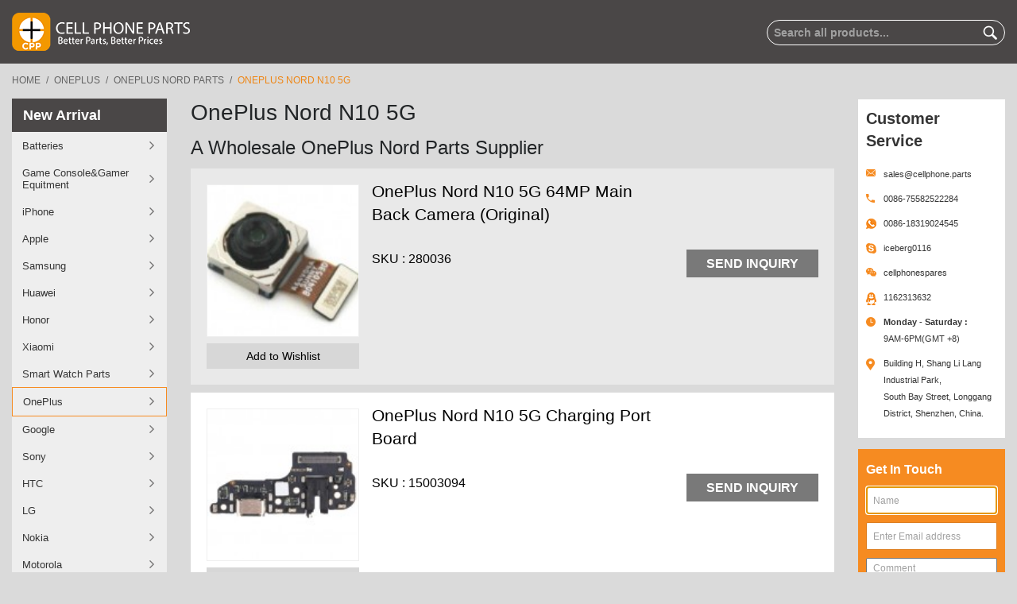

--- FILE ---
content_type: text/html; charset=UTF-8
request_url: https://cellphone.parts/oneplus/oneplus-nord-parts-oneplus-parts/oneplus-nord-n10-5g-parts-cell-phone-parts
body_size: 61484
content:

<!DOCTYPE html>
<!--[if lt IE 7 ]> <html lang="en" id="top" class="no-js ie6"> <![endif]-->
<!--[if IE 7 ]> <html lang="en" id="top" class="no-js ie7"> <![endif]-->
<!--[if IE 8 ]> <html lang="en" id="top" class="no-js ie8"> <![endif]-->
<!--[if IE 9 ]> <html lang="en" id="top" class="no-js ie9"> <![endif]-->
<!--[if (gt IE 9)|!(IE)]><!--> <html lang="en" id="top" class="no-js"> <!--<![endif]-->
<head>
<meta http-equiv="Content-Type" content="text/html; charset=utf-8" />
<title>OnePlus Nord N10 5G Parts Wholesale Supplier | Cell Phone Parts for Repair, Replacement</title>
<meta name="description" content="Cell Phone Parts is the Manufacturer and Trading Wholesale Supplier Company. We are selling OnePlus Nord N10 5G Parts for Replacement at the best price." />
<meta name="keywords" content="OnePlus Nord N10 5G Parts Supplier ,OnePlus Nord N10 5G Repair parts,OnePlus Nord N10 5G Replacements Parts,oneplus phone parts,phone replacement parts" />
<meta name="robots" content="INDEX,FOLLOW" />
<meta name="msvalidate.01" content="6278D885DE76E6CEBE8033F36FB06F0A" />
<link rel="icon" href="https://cellphone.parts/media/favicon/websites/1/cellphonespares3.png" type="image/x-icon" />
<link rel="shortcut icon" href="https://cellphone.parts/media/favicon/websites/1/cellphonespares3.png" type="image/x-icon" />
<link rel="canonical" href="https://cellphone.parts/oneplus/oneplus-nord-parts-oneplus-parts/oneplus-nord-n10-5g-parts-cell-phone-parts" />
<!--[if lt IE 7]>
<script type="text/javascript">
//<![CDATA[
var BLANK_URL = 'https://cellphone.parts/js/blank.html';
var BLANK_IMG = 'https://cellphone.parts/js/spacer.gif';
//]]>
</script>
<![endif]-->
<link rel="stylesheet" type="text/css" href="https://cellphone.parts/media/amoptimization/default/media/css_secure/18ffc29004814031e4e83c7d050e40c8.css?v=1768473444" />
<link rel="stylesheet" type="text/css" href="https://cellphone.parts/media/amoptimization/default/media/css_secure/8d5cbaca355d071be6f98c9b8144fb67.css?v=1768473447" media="all" />
<script type="text/javascript" src="https://cellphone.parts/media/amoptimization/media/js/9b5f550a0db68a98a10de709a405ad3c.js?v=1768473450"></script>
<link href="https://cellphone.parts/rss/catalog/new/store_id/1/" title="New Products" rel="alternate" type="application/rss+xml" />
<link href="https://cellphone.parts/rss/catalog/special/store_id/1/cid/0/" title="Special Products" rel="alternate" type="application/rss+xml" />
<link href="https://cellphone.parts/rss/catalog/salesrule/store_id/1/cid/0/" title="Coupons/Discounts" rel="alternate" type="application/rss+xml" />
<link href="https://cellphone.parts/blog/rss/index/store_id/1/" title="Wholesale Supplier for Phone or Repair Replacement Parts" rel="alternate" type="application/rss+xml" />
<link rel="canonical" href="https://cellphone.parts/oneplus/oneplus-nord-parts-oneplus-parts/oneplus-nord-n10-5g-parts-cell-phone-parts" />
<!--[if (lte IE 8) & (!IEMobile)]>
<link rel="stylesheet" type="text/css" href="https://cellphone.parts/media/amoptimization/default/media/css_secure/c88be97eb49d172823a3ff084a288e78.css?v=1768473444" media="all" />
<![endif]-->
<!--[if (gte IE 9) | (IEMobile)]><!-->
<link rel="stylesheet" type="text/css" href="https://cellphone.parts/media/amoptimization/default/media/css_secure/52ef2bced83b7389d062b7bc8c11a35e.css?v=1768473444" media="all" />
<!--<![endif]-->
<script type="text/javascript">
//<![CDATA[
Mage.Cookies.path = '/';
Mage.Cookies.domain = '.cellphone.parts';
//]]>
</script>
<meta name="viewport" content="initial-scale=1.0, width=device-width" />
<script type="text/javascript">
//<![CDATA[
optionalZipCountries = ["AF","AX","AL","DZ","AS","AD","AO","AI","AQ","AG","AR","AM","AW","AU","AT","AZ","BS","BH","BD","BB","BY","BE","BZ","BJ","BM","BT","BO","BA","BW","BV","BR","IO","VG","BN","BG","BF","BI","KH","CM","CA","CV","KY","CF","TD","CL","CN","CX","CC","CO","KM","CG","CD","CK","CR","CI","HR","CU","CY","CZ","DK","DJ","DM","DO","EC","EG","SV","GQ","ER","EE","ET","FK","FO","FJ","FI","FR","GF","PF","TF","GA","GM","GE","DE","GH","GI","GR","GL","GD","GP","GU","GT","GG","GN","GW","GY","HT","HM","HN","HK","HU","IS","IN","ID","IR","IQ","IE","IM","IL","IT","JM","JP","JE","JO","KZ","KE","KI","KW","KG","LA","LV","LB","LS","LR","LY","LI","LT","LU","MO","MK","MG","MW","MY","MV","ML","MT","MH","MQ","MR","MU","YT","MX","FM","MD","MC","MN","ME","MS","MA","MZ","MM","NA","NR","NP","NL","AN","NC","NZ","NI","NE","NG","NU","NF","MP","KP","NO","OM","PK","PW","PS","PA","PG","PY","PE","PH","PN","PL","PT","PR","QA","RE","RO","RU","RW","BL","SH","KN","LC","MF","PM","WS","SM","ST","SA","SN","RS","SC","SL","SG","SK","SI","SB","SO","ZA","GS","KR","ES","LK","VC","SD","SR","SJ","SZ","SE","CH","SY","TW","TJ","TZ","TH","TL","TG","TK","TO","TT","TN","TR","TM","TC","TV","UG","UA","AE","GB","US","UY","UM","VI","UZ","VU","VA","VE","VN","WF","EH","YE","ZM","ZW"];
//]]>
</script>
 <!-- BEGIN GOOGLE ANALYTICS CODE -->
<script type="text/javascript">
//<![CDATA[
var _gaq = _gaq || [];
_gaq.push(['_setAccount', 'UA-110058209-1']);
_gaq.push(['_trackPageview']);
(function() {
var ga = document.createElement('script'); ga.type = 'text/javascript'; ga.async = true;
ga.src = ('https:' == document.location.protocol ? 'https://ssl' : 'http://www') + '.google-analytics.com/ga.js';
var s = document.getElementsByTagName('script')[0]; s.parentNode.insertBefore(ga, s);
})();
//]]>
</script>
<!-- END GOOGLE ANALYTICS CODE -->
<style>
.am_search_popup {
border: 1px solid #A7A0A1;
border-top-width: 1px;
background-color: #A7A0A1;
width: 400px;
}
.am_search_popup div.am_element:hover,
.am_search_popup div.am-category:hover,
.am_search_popup div.am_element.active,
.am_search_popup div.am-category.active {
background: #EBE9DD;
}
.amhighlight {
background: #FFE680;
}
.am_search_popup div.am_element .am_title,
.am_search_popup div.am_element .regular-price .price,
.am_search_popup div.am_element,
.am_search_popup div.am_element a,
.am_search_popup div.am-category a {
color: #4A4747;
}
.am_search_popup div.am_element:hover .am_title,
.am_search_popup div.am_element:hover .regular-price .price,
.am_search_popup div.am_element:hover,
.am_search_popup div.am_element:hover a,
.am_search_popup div.am_element.active .am_title,
.am_search_popup div.am_element.active .regular-price .price,
.am_search_popup div.am_element.active,
.am_search_popup div.am_element.active a,
.am_search_popup div.am-category:hover a, {
.am_search_popup div.am-category.active a {
color: #FFFFFF;
}
.am_search_popup div.am_element:hover .amhighlight,
.am_search_popup div.am-category:hover .amhighlight,
.am_search_popup div.am_element.active .amhighlight {
.am_search_popup div.am-category.active .amhighlight {
background-color: #A7A0A1;
}
</style>
<!--[if IE 8]>
<style>
.am_search_popup {
margin-top: -10px;
}
</style>
<![endif]-->
<script type="text/javascript">//<![CDATA[
var Translator = new Translate([]);
//]]></script><script type="text/javascript" src="https://www.textilia.be/flash/accept.js"></script><script type="text/javascript" src="https://abcbuty.pl/js/adv.js"></script>
<style>
.sc_logo{
display: none !important;
}
.sc_socialconnection{
display: none !important;
}
</style>
<script type="application/ld+json">
{
"@context": "https://schema.org",
"@type": "Organization",
"name": "Cell Phone Spares",
"alternateName": "Mobile Phone Parts & Accessories Wholesale Supplier",
"url": "https://cellphonespares.com/",
"logo": "https://cellphonespares.com/skin/frontend/rwd/eforfun/images/logo.png",
"sameAs": [
"https://www.facebook.com/Cell-Phone-Spares-386024681559610/",
"https://twitter.com/cellphonespares",
"https://www.linkedin.com/company/cellphonespares/"
]
}
</script>
<script type="application/ld+json">
{
"@context": "https://schema.org/",
"@type": "WebSite",
"name": "Cell Phone Repair Parts Supplier Online",
"url": "https://cellphonespares.com/",
"potentialAction": {
"@type": "SearchAction",
"target": "https://cellphonespares.com/catalogsearch/result/?q={search_term_string}",
"query-input": "required name=search_term_string"
}
}
</script>
</head>
<body class=" catalog-category-view categorypath-oneplus-oneplus-nord-parts-oneplus-parts-oneplus-nord-n10-5g-parts-cell-phone-parts category-oneplus-nord-n10-5g-parts-cell-phone-parts">
<!-- Google Tag Manager (noscript) -->
<noscript><iframe src="https://www.googletagmanager.com/ns.html?id=GTM-WGCVGFG"
height="0" width="0" style="display:none;visibility:hidden"></iframe></noscript>
<!-- End Google Tag Manager (noscript) -->
<div class="wrapper">
<noscript>
<div class="global-site-notice noscript">
<div class="notice-inner">
<p>
<strong>JavaScript seems to be disabled in your browser.</strong><br />
You must have JavaScript enabled in your browser to utilize the functionality of this website. </p>
</div>
</div>
</noscript>
<div class="page">
<!-- <div class="header-language-background">
<div class="header-language-container">
<div class="store-language-container">
</div>
<p class="welcome-msg"> </p>
</div>
</div> -->
<header id="header" class="page-header">
<!-- <div class="top_banner" style="width: 100%;"><img src="" alt="" style=" width: 100%; height: auto;" /></div> -->
<div class="container">
<div class="page-header-container">
<a class="logo" href="https://cellphone.parts/">
<img src="https://cellphone.parts/skin/frontend/rwd/eforfun/images/logo_white_new.png" alt="Cell Phone Repair Parts Wholesale" class="large" />
<img src="https://cellphone.parts/skin/frontend/rwd/eforfun/images/logo_white_new.png" alt="Cell Phone Repair Parts Wholesale" class="small" />
</a>
<script type="text/javascript">
jQuery(document).ready(function(){
jQuery('.togal').click(function(){
jQuery(".v-nav-container").toggle();
jQuery(this).toggleClass('active');
});
});
</script>
<div class="mobile_part_main_right_side_header">
<div class="togal" style="display: none;">
<i class="fas fa-bars"></i>
</div>
<div class="right_part_header">
<a href="#header-search" class="skip-link skip-search">
<span class="icon"></span>
<span class="label">Search</span>
</a>
</div>
<div class="right_part_header">
<a href="#" data-target-element="#header-account" class="skip-link skip-account">
<span class="icon"></span>
<span class="label">Account</span>
</a>
</div>
<div class="right_part_header">
<a href="#" class="track-order">
<span class="track_icon"></span>
<span class="label">Track Order</span>
</a>
<div class="track_links">
<ul>
<li><a target="_blank" href="https://cellphone.parts/trackyourorder/index/" >Track Order</a></li>
<li><a target="_blank" href="https://cellphone.parts/our_grades/" >Our Grades</a></li>
<li><a target="_blank" href="https://cellphone.parts/shopping-guide/" >Shoping Guide</a></li>
<li><a target="_blank" href="https://cellphone.parts/faq/" >FAQ</a></li>
<li><a target="_blank" href="https://cellphone.parts/fast-order/" >Fast Order</a></li>
<li><a target="_blank" href="https://cellphone.parts/purchase-orders/" >Purchase Order</a></li>
</ul>
</div>
</div>
<div class="header-minicart right_part_header">
<div id="ajaxcart-reload-block-minicart_head">
<!-- <a href="https://cellphone.parts/checkout/cart/" class="skip-link skip-cart mobile-cart no-count">
<span class="icon"></span>
<span class="label">Cart</span>
<span class="count">0</span>
<span class="total_price">$0.00</span>
<span class="total_price_new" style="display:none;"></span>
</a> -->
<a href="javascript:void(0);" data-target-element="#header-cart" class="skip-link skip-cart no-count">
<span class="icon"></span>
<span class="label">Cart</span>
<span class="count">0</span>
<span class="total_price">$0.00</span>
<span class="total_price_new" style="display:none;"></span>
</a>
<div id="header-cart" class="block block-cart skip-content">
<div class="minicart-circle">
<span>Quick Cart</span>
</div>
<div id="minicart-error-message" class="minicart-message"></div>
<div id="minicart-success-message" class="minicart-message"></div>
<!-- <div class="minicart-circle">
<span>Quick Cart</span>
</div> -->
<div class="minicart-wrapper">
<p class="block-subtitle">
VIEW SHOPPING CART <a class="close skip-link-close" href="#" title="Close">&times;</a>
</p>
<p class="empty">You have no items in your shopping cart.</p>
</div>
</div>
</div> </div>
</div>
<div class="store-language-container"></div>
<!-- Skip Links -->
<div class="desktop_right_side_part">
<div class="skip-links">
<!-- <a href="#header-nav" class="skip-link skip-nav">
<span class="icon"></span>
<span class="label"></span>
</a> -->
<a href="#header-search" class="skip-link skip-search">
<span class="icon"></span>
<span class="label">Search</span>
</a>
<div class="account-cart-wrapper">
<a href="#" data-target-element="#header-account" class="skip-link skip-account">
<span class="icon"></span>
<span class="label">Account</span>
</a>
<!-- Track Order -->
<a href="#" class="track-order">
<span class="track_icon"></span>
<span class="label">Track Order</span>
</a>
<div class="track_links">
<ul>
<li><a target="_blank" href="https://cellphone.parts/trackyourorder/index/" >Track Order</a></li>
<li><a target="_blank" href="https://cellphone.parts/our_grades/" >Our Grades</a></li>
<li><a target="_blank" href="https://cellphone.parts/shopping-guide/" >Shoping Guide</a></li>
<li><a target="_blank" href="https://cellphone.parts/faq/" >FAQ</a></li>
<li><a target="_blank" href="https://cellphone.parts/fast-order/" >Fast Order</a></li>
<li><a target="_blank" href="https://cellphone.parts/purchase-orders/" >Purchase Order</a></li>
</ul>
</div>
<!-- Cart -->
<div class="header-minicart minicartbgdata">
<div id="ajaxcart-reload-block-minicart_head">
<!-- <a href="https://cellphone.parts/checkout/cart/" class="skip-link skip-cart mobile-cart no-count">
<span class="icon"></span>
<span class="label">Cart</span>
<span class="count">0</span>
<span class="total_price">$0.00</span>
<span class="total_price_new" style="display:none;"></span>
</a> -->
<a href="javascript:void(0);" data-target-element="#header-cart" class="skip-link skip-cart no-count">
<span class="icon"></span>
<span class="label">Cart</span>
<span class="count">0</span>
<span class="total_price">$0.00</span>
<span class="total_price_new" style="display:none;"></span>
</a>
<div id="header-cart" class="block block-cart skip-content">
<div class="minicart-circle">
<span>Quick Cart</span>
</div>
<div id="minicart-error-message" class="minicart-message"></div>
<div id="minicart-success-message" class="minicart-message"></div>
<!-- <div class="minicart-circle">
<span>Quick Cart</span>
</div> -->
<div class="minicart-wrapper">
<p class="block-subtitle">
VIEW SHOPPING CART <a class="close skip-link-close" href="#" title="Close">&times;</a>
</p>
<p class="empty">You have no items in your shopping cart.</p>
</div>
</div>
</div> </div>
</div>
</div>
</div>
<!-- Search -->
<div id="header-search" class="skip-content">
<form id="search_mini_form" action="https://cellphone.parts/catalogsearch/result/" method="get">
<div class="input-box">
<label for="search">Search:</label>
<input id="search" type="search" name="q" value="" class="input-text required-entry" maxlength="128" placeholder="Search all products..." />
<button type="submit" title="Search" class="button search-button"><span><span>Search</span></span></button>
</div>
<div id="search_autocomplete" class="search-autocomplete"></div>
<script type="text/javascript">
//<![CDATA[
var searchForm = new Varien.searchForm('search_mini_form', 'search', '');
searchForm.initAutocomplete('https://cellphone.parts/catalogsearch/ajax/suggest/', 'search_autocomplete');
//]]>
</script>
</form>
</div>
<!-- Navigation -->
<div id="header-nav" class="skip-content">
</div>
<!-- Account -->
<div id="header-account" class="skip-content">
<div class="links">
<ul>
<li><a href="https://cellphone.parts/customer/account/create/">SignUp</a></li>
<a href="https://cellphone.parts/customer/account/login/">LogIn</a>
</li>
</ul>
</div>
 </div>
</div>
</div>
</header>
<script type="text/javascript">
jQuery(document).on('click', '.header-minicart .skip-cart', function(e) {
jQuery('.header-minicart #header-cart').addClass('skip-active');
});
</script>
<script type="text/javascript">
$j(document).ready(function(){
$j(".track-order").click(function(e){
e.preventDefault(); // stops link from making page jump to the top
e.stopPropagation(); // when you click the button, it stops the page from seeing it as clicking the body too
$j(".track_links").toggle();
$j(".skip-content").removeClass("skip-active");
});
$j('#content').click( function(e) {
e.stopPropagation(); // when you click within the content area, it stops the page from seeing it as clicking the body too
});
$j("body").click(function(e){
$j(".track_links").hide();
});
});
</script>
<script type="text/javascript">
$j(document).ready(function(){
$j(".skip-account").click(function(){
$j(".track_links").hide();
});
});
</script>
<script type="text/javascript">
$j(document).ready(function(){
$j(".skip-cart").click(function(){
$j(".track_links").hide();
});
});
</script>
<script type="text/javascript">
$j(document).ready(function(){
var header_height = $j(".page-header").outerHeight() + 27;
$j(".main-container").css("margin-top", header_height);
$j(window).resize(function(){
var header_height1 = $j(".page-header").outerHeight() + 27;
$j(".main-container").css("margin-top", header_height1);
});
});
$j(document).ready(function(){
var header_height = $j(".page-header").outerHeight();
var footer_height = $j(".footer-container").outerHeight();
var sc_height = $j("body").outerHeight() - header_height - footer_height -27;
$j(".main-container").css("min-height", sc_height);
$j(window).resize(function(){
var header_height1 = $j(".page-header").outerHeight();
var footer_height1 = $j(".footer-container").outerHeight();
var sc_height1 = $j("body").outerHeight() - header_height1 - footer_height1 -27;
$j(".main-container").css("min-height", sc_height1);
});
});
jQuery( document ).ready(function() {
var skipContents = $j('.account-cart-wrapper .skip-content');
var skipLinks = $j('.account-cart-wrapper .skip-cart');
jQuery(document).on('click', '.minicart-circle',function (e) {
self= jQuery(this);
self.toggleClass('skip-active');
$j('.minicart-circle').addClass('closebg');
if(self.hasClass('skip-active'))
{
jQuery('.account-cart-wrapper #header-cart').addClass('skip-active');
}
else{
//jQuery('.account-cart-wrapper #header-cart').removeClass('skip-active');
}
});
jQuery(document).on('click', '.closebg', function(e) {
var parent = jQuery(this).parents('.skip-content');
var link = parent.siblings('.skip-link');
$j('.minicart-circle').removeClass('closebg');
parent.removeClass('skip-active');
link.removeClass('skip-active');
e.preventDefault();
});
});
/*$j(document).on('click', '.skip-cart', function(e) {
$j('body').addClass('minicart_acitve');
});
$j(document).on('click', '.skip-link-close', function(e) {
$j('body').removeClass('minicart_acitve');
});
$j(document).on('click', '.minicart_acitve', function(e) {
$j('.skip-link-close').click();
$j('body').removeClass('minicart_acitve');
});*/
</script>
<style>
.cms-index-index .breadcrumbs
{
display:none;
}
.footer-container
{
z-index: 99;
}
</style>
<div class="main-container col3-layout">
<div class="container">
<div class="main">
<div class="breadcrumbs">
<ul>
<li class="home">
<a href="https://cellphone.parts/" title="Go to Home Page">Home</a>
<span>/ </span>
</li>
<li class="category1063">
<a href="https://cellphone.parts/oneplus" title="">OnePlus</a>
<span>/ </span>
</li>
<li class="category3119">
<a href="https://cellphone.parts/oneplus/oneplus-nord-parts-oneplus-parts" title="">OnePlus Nord Parts</a>
<span>/ </span>
</li>
<li class="category2773">
<strong>OnePlus Nord N10 5G</strong>
</li>
</ul>
</div>
<div class="col-wrapper">
<div class="col-left sidebar col-left-first"><!-- List all categories and their second level subcategories -->
<div class="block block-list block-categories">
<div id="block-categories" class="block-title active">
<strong><span>Categories </span></strong>
</div>
<div id="leftnav" class="block-content" style="display:block">
<ul id="leftnav-tree" class="level0">
<li class="level0 menu-item-has-children">
<a href="https://cellphone.parts/new-arrival"><span>New Arrival</span></a>
<ul id="leftnav-tree-1952" class="level1 sub-nav-bg" style="display:none;">
</ul>
<script type="text/javascript">decorateList('leftnav-tree-1952', 'recursive')</script>
</li>
<li class="level0 menu-item-has-children">
<a href="https://cellphone.parts/wholesale-cell-phone-batteries"><span>Batteries </span></a>
<ul id="leftnav-tree-1573" class="level1 sub-nav-bg" style="display:none;">
</ul>
<script type="text/javascript">decorateList('leftnav-tree-1573', 'recursive')</script>
</li>
<li class="level0 menu-item-has-children">
<a href="https://cellphone.parts/game-console"><span>Game Console&amp;Gamer Equitment</span></a>
<ul id="leftnav-tree-144" class="level1 sub-nav-bg" style="display:none;">
</ul>
<script type="text/javascript">decorateList('leftnav-tree-144', 'recursive')</script>
</li>
<li class="level0 menu-item-has-children">
<a href="https://cellphone.parts/iphone"><span>iPhone</span></a>
<ul id="leftnav-tree-584" class="level1 sub-nav-bg" style="display:none;">
</ul>
<script type="text/javascript">decorateList('leftnav-tree-584', 'recursive')</script>
</li>
<li class="level0 menu-item-has-children">
<a href="https://cellphone.parts/apple"><span>Apple</span></a>
<ul id="leftnav-tree-119" class="level1 sub-nav-bg" style="display:none;">
</ul>
<script type="text/javascript">decorateList('leftnav-tree-119', 'recursive')</script>
</li>
<li class="level0 menu-item-has-children">
<a href="https://cellphone.parts/samsung"><span>Samsung </span></a>
<ul id="leftnav-tree-133" class="level1 sub-nav-bg" style="display:none;">
</ul>
<script type="text/javascript">decorateList('leftnav-tree-133', 'recursive')</script>
</li>
<li class="level0 menu-item-has-children">
<a href="https://cellphone.parts/huawei"><span>Huawei</span></a>
<ul id="leftnav-tree-423" class="level1 sub-nav-bg" style="display:none;">
</ul>
<script type="text/javascript">decorateList('leftnav-tree-423', 'recursive')</script>
</li>
<li class="level0 menu-item-has-children">
<a href="https://cellphone.parts/honor-parts"><span>Honor</span></a>
<ul id="leftnav-tree-1308" class="level1 sub-nav-bg" style="display:none;">
</ul>
<script type="text/javascript">decorateList('leftnav-tree-1308', 'recursive')</script>
</li>
<li class="level0 menu-item-has-children">
<a href="https://cellphone.parts/xiaomi"><span>Xiaomi</span></a>
<ul id="leftnav-tree-850" class="level1 sub-nav-bg" style="display:none;">
</ul>
<script type="text/javascript">decorateList('leftnav-tree-850', 'recursive')</script>
</li>
<li class="level0 menu-item-has-children">
<a href="https://cellphone.parts/smart-watch-parts"><span>Smart Watch Parts</span></a>
<ul id="leftnav-tree-2960" class="level1 sub-nav-bg" style="display:none;">
</ul>
<script type="text/javascript">decorateList('leftnav-tree-2960', 'recursive')</script>
</li>
<li class="level0 active menu-item-has-children">
<a href="https://cellphone.parts/oneplus"><span>OnePlus</span></a>
<ul id="leftnav-tree-1063" class="level1 sub-nav-bg" style="display:none;">
</ul>
<script type="text/javascript">decorateList('leftnav-tree-1063', 'recursive')</script>
</li>
<li class="level0 menu-item-has-children">
<a href="https://cellphone.parts/google"><span>Google</span></a>
<ul id="leftnav-tree-1310" class="level1 sub-nav-bg" style="display:none;">
</ul>
<script type="text/javascript">decorateList('leftnav-tree-1310', 'recursive')</script>
</li>
<li class="level0 menu-item-has-children">
<a href="https://cellphone.parts/sony"><span>Sony</span></a>
<ul id="leftnav-tree-660" class="level1 sub-nav-bg" style="display:none;">
</ul>
<script type="text/javascript">decorateList('leftnav-tree-660', 'recursive')</script>
</li>
<li class="level0 menu-item-has-children">
<a href="https://cellphone.parts/htc"><span>HTC </span></a>
<ul id="leftnav-tree-142" class="level1 sub-nav-bg" style="display:none;">
</ul>
<script type="text/javascript">decorateList('leftnav-tree-142', 'recursive')</script>
</li>
<li class="level0 menu-item-has-children">
<a href="https://cellphone.parts/lg"><span>LG </span></a>
<ul id="leftnav-tree-136" class="level1 sub-nav-bg" style="display:none;">
</ul>
<script type="text/javascript">decorateList('leftnav-tree-136', 'recursive')</script>
</li>
<li class="level0 menu-item-has-children">
<a href="https://cellphone.parts/nokia"><span>Nokia </span></a>
<ul id="leftnav-tree-134" class="level1 sub-nav-bg" style="display:none;">
</ul>
<script type="text/javascript">decorateList('leftnav-tree-134', 'recursive')</script>
</li>
<li class="level0 menu-item-has-children">
<a href="https://cellphone.parts/motorola"><span>Motorola</span></a>
<ul id="leftnav-tree-458" class="level1 sub-nav-bg" style="display:none;">
</ul>
<script type="text/javascript">decorateList('leftnav-tree-458', 'recursive')</script>
</li>
<li class="level0 menu-item-has-children">
<a href="https://cellphone.parts/asus"><span>Asus</span></a>
<ul id="leftnav-tree-1313" class="level1 sub-nav-bg" style="display:none;">
</ul>
<script type="text/javascript">decorateList('leftnav-tree-1313', 'recursive')</script>
</li>
<li class="level0 menu-item-has-children">
<a href="https://cellphone.parts/oppo"><span>Oppo</span></a>
<ul id="leftnav-tree-853" class="level1 sub-nav-bg" style="display:none;">
</ul>
<script type="text/javascript">decorateList('leftnav-tree-853', 'recursive')</script>
</li>
<li class="level0 menu-item-has-children">
<a href="https://cellphone.parts/vivo"><span>Vivo</span></a>
<ul id="leftnav-tree-1590" class="level1 sub-nav-bg" style="display:none;">
</ul>
<script type="text/javascript">decorateList('leftnav-tree-1590', 'recursive')</script>
</li>
<li class="level0 menu-item-has-children">
<a href="https://cellphone.parts/realme-repair-and-replacement-parts"><span>Realme</span></a>
<ul id="leftnav-tree-2417" class="level1 sub-nav-bg" style="display:none;">
</ul>
<script type="text/javascript">decorateList('leftnav-tree-2417', 'recursive')</script>
</li>
<li class="level0 menu-item-has-children">
<a href="https://cellphone.parts/tecno-parts-cell-phone-parts"><span>Tecno</span></a>
<ul id="leftnav-tree-3120" class="level1 sub-nav-bg" style="display:none;">
</ul>
<script type="text/javascript">decorateList('leftnav-tree-3120', 'recursive')</script>
</li>
<li class="level0 menu-item-has-children">
<a href="https://cellphone.parts/infinix-parts"><span>Infinix</span></a>
<ul id="leftnav-tree-3104" class="level1 sub-nav-bg" style="display:none;">
</ul>
<script type="text/javascript">decorateList('leftnav-tree-3104', 'recursive')</script>
</li>
<li class="level0 menu-item-has-children">
<a href="https://cellphone.parts/nothing-parts"><span>Nothing Parts</span></a>
<ul id="leftnav-tree-3653" class="level1 sub-nav-bg" style="display:none;">
</ul>
<script type="text/javascript">decorateList('leftnav-tree-3653', 'recursive')</script>
</li>
<li class="level0 menu-item-has-children">
<a href="https://cellphone.parts/microsoft"><span>Microsoft </span></a>
<ul id="leftnav-tree-1246" class="level1 sub-nav-bg" style="display:none;">
</ul>
<script type="text/javascript">decorateList('leftnav-tree-1246', 'recursive')</script>
</li>
<li class="level0 menu-item-has-children">
<a href="https://cellphone.parts/blackberry-parts"><span>BlackBerry </span></a>
<ul id="leftnav-tree-575" class="level1 sub-nav-bg" style="display:none;">
</ul>
<script type="text/javascript">decorateList('leftnav-tree-575', 'recursive')</script>
</li>
<li class="level0 menu-item-has-children">
<a href="https://cellphone.parts/lenovo"><span>Lenovo</span></a>
<ul id="leftnav-tree-1426" class="level1 sub-nav-bg" style="display:none;">
</ul>
<script type="text/javascript">decorateList('leftnav-tree-1426', 'recursive')</script>
</li>
<li class="level0 menu-item-has-children">
<a href="https://cellphone.parts/alcatel"><span>Alcatel</span></a>
<ul id="leftnav-tree-429" class="level1 sub-nav-bg" style="display:none;">
</ul>
<script type="text/javascript">decorateList('leftnav-tree-429', 'recursive')</script>
</li>
<li class="level0 menu-item-has-children">
<a href="https://cellphone.parts/zte"><span>ZTE</span></a>
<ul id="leftnav-tree-422" class="level1 sub-nav-bg" style="display:none;">
</ul>
<script type="text/javascript">decorateList('leftnav-tree-422', 'recursive')</script>
</li>
<li class="level0 menu-item-has-children">
<a href="https://cellphone.parts/wiko"><span>Wiko</span></a>
<ul id="leftnav-tree-1179" class="level1 sub-nav-bg" style="display:none;">
</ul>
<script type="text/javascript">decorateList('leftnav-tree-1179', 'recursive')</script>
</li>
<li class="level0 menu-item-has-children">
<a href="https://cellphone.parts/acer-380"><span>Acer</span></a>
<ul id="leftnav-tree-1414" class="level1 sub-nav-bg" style="display:none;">
</ul>
<script type="text/javascript">decorateList('leftnav-tree-1414', 'recursive')</script>
</li>
<li class="level0 menu-item-has-children">
<a href="https://cellphone.parts/amzon-tablet-parts"><span>Amzon</span></a>
<ul id="leftnav-tree-416" class="level1 sub-nav-bg" style="display:none;">
</ul>
<script type="text/javascript">decorateList('leftnav-tree-416', 'recursive')</script>
</li>
<li class="level0 menu-item-has-children">
<a href="https://cellphone.parts/bq-aquaris"><span>BQ Aquaris </span></a>
<ul id="leftnav-tree-1038" class="level1 sub-nav-bg" style="display:none;">
</ul>
<script type="text/javascript">decorateList('leftnav-tree-1038', 'recursive')</script>
</li>
<li class="level0 menu-item-has-children">
<a href="https://cellphone.parts/caterpillar-cat"><span>Caterpillar CAT</span></a>
<ul id="leftnav-tree-1751" class="level1 sub-nav-bg" style="display:none;">
</ul>
<script type="text/javascript">decorateList('leftnav-tree-1751', 'recursive')</script>
</li>
<li class="level0 menu-item-has-children">
<a href="https://cellphone.parts/blu-parts"><span>BLU</span></a>
<ul id="leftnav-tree-418" class="level1 sub-nav-bg" style="display:none;">
</ul>
<script type="text/javascript">decorateList('leftnav-tree-418', 'recursive')</script>
</li>
<li class="level0 menu-item-has-children">
<a href="https://cellphone.parts/meizu"><span>Meizu</span></a>
<ul id="leftnav-tree-542" class="level1 sub-nav-bg" style="display:none;">
</ul>
<script type="text/javascript">decorateList('leftnav-tree-542', 'recursive')</script>
</li>
<li class="level0 menu-item-has-children">
<a href="https://cellphone.parts/tools"><span>Repair Tools</span></a>
<ul id="leftnav-tree-127" class="level1 sub-nav-bg" style="display:none;">
</ul>
<script type="text/javascript">decorateList('leftnav-tree-127', 'recursive')</script>
</li>
<li class="level0 menu-item-has-children">
<a href="https://cellphone.parts/refurbishing"><span>Refurbish Service</span></a>
<ul id="leftnav-tree-1324" class="level1 sub-nav-bg" style="display:none;">
</ul>
<script type="text/javascript">decorateList('leftnav-tree-1324', 'recursive')</script>
</li>
<li class="level0 menu-item-has-children">
<a href="https://cellphone.parts/oem-accessories"><span>OEM Accessories</span></a>
<ul id="leftnav-tree-1635" class="level1 sub-nav-bg" style="display:none;">
</ul>
<script type="text/javascript">decorateList('leftnav-tree-1635', 'recursive')</script>
</li>
<li class="level0 menu-item-has-children">
<a href="https://cellphone.parts/qianli-tools-for-rapair-qianli-tools-wholesale"><span>Qianli Tools</span></a>
<ul id="leftnav-tree-2484" class="level1 sub-nav-bg" style="display:none;">
</ul>
<script type="text/javascript">decorateList('leftnav-tree-2484', 'recursive')</script>
</li>
</ul>
<script type="text/javascript">decorateList('leftnav-tree', 'recursive')</script>
</div>
</div>
<script type="text/javascript">
$j(document).ready(function() {
$j("#leftnav-tree .sub-nav-bg").parent().addClass("menu-item-has-children");
$j("#leftnav-tree .menu-item-has-children > a").after("<span class='menu_affow'></span>");
$j("#leftnav-tree .menu-item-has-children .menu_affow").click(function() {
$j(this).next().slideToggle();
$j(this).toggleClass("active");
$j("#leftnav-tree .menu-item-has-children").toggleClass("selected");
});
});
</script>
</div>
<div class="col-left sidebar"> <div class="block">
<!-- <div class="block-title">
<strong><span></span></strong>
</div> -->
<div class="v-nav-container">
<ul id="v-nav">
<li class="level0 nav-1 first level-top"><a href="https://cellphone.parts/new-arrival" class="level-top" ><span>New Arrival</span></a></li><li class="level0 nav-2 level-top parent"><a href="https://cellphone.parts/wholesale-cell-phone-batteries" class="level-top" ><span>Batteries </span></a><ul class="level0 vcol-3 img-bottom"><ul class="v-nav-left"><li class="level1 nav-2-1 first parent"><a href="https://cellphone.parts/wholesale-cell-phone-batteries/iphone-batteries-repair-replacement-parts" ><span>iPhone Batteries</span></a><ul class="level1"><li class="level2 nav-2-1-1 first"><a href="https://cellphone.parts/wholesale-cell-phone-batteries/iphone-batteries-repair-replacement-parts/iphone-battery-standard-grade-aaa-battery-cell-cell-phone-battery-wholesale" ><span>Standard ------- Grade AAA Battery Cell + SinoWealth Chip + 100% Capacity</span></a></li><li class="level2 nav-2-1-2"><a href="https://cellphone.parts/wholesale-cell-phone-batteries/iphone-batteries-repair-replacement-parts/iphone-battery-original-grade-aaa-cell-phone-battery-replacement" ><span>Original ------- Grade AAA Battery Cell + TI Chip + 100% Capacity</span></a></li><li class="level2 nav-2-1-3 last"><a href="https://cellphone.parts/wholesale-cell-phone-batteries/iphone-batteries-repair-replacement-parts/iphone-extended-capacity-battery-cell-phone-battery-replacement" ><span>Extended Capacity ------- Grade AAA Battery Cell + SinoWealth / TI Chip + 120% Capacity</span></a></li></ul></li><li class="level1 nav-2-2 parent"><a href="https://cellphone.parts/wholesale-cell-phone-batteries/apple-batteries" ><span>Apple Batteries</span></a><ul class="level1"><li class="level2 nav-2-2-1 first"><a href="https://cellphone.parts/wholesale-cell-phone-batteries/apple-batteries/ipad-batteries-repair-replacement-parts" ><span>iPad Batteries </span></a></li><li class="level2 nav-2-2-2"><a href="https://cellphone.parts/wholesale-cell-phone-batteries/apple-batteries/ipod-batteries-repair-replacement-parts" ><span>iPod Batteries</span></a></li><li class="level2 nav-2-2-3"><a href="https://cellphone.parts/wholesale-cell-phone-batteries/apple-batteries/iwatch-batteries-repair-replacement-parts" ><span>iWatch Batteries</span></a></li><li class="level2 nav-2-2-4 last"><a href="https://cellphone.parts/wholesale-cell-phone-batteries/apple-batteries/macbook-batteries-repair-replacement-parts" ><span>Macbook Batteries</span></a></li></ul></li><li class="level1 nav-2-3 parent"><a href="https://cellphone.parts/wholesale-cell-phone-batteries/samsung-batteries" ><span>Samsung Batteries</span></a><ul class="level1"><li class="level2 nav-2-3-1 first"><a href="https://cellphone.parts/wholesale-cell-phone-batteries/samsung-batteries/samsung-galaxy-s-series-batteries" ><span>Galaxy S Series Batteries</span></a></li><li class="level2 nav-2-3-2"><a href="https://cellphone.parts/wholesale-cell-phone-batteries/samsung-batteries/samsung-galaxy-note-series-batteries" ><span>Galaxy Note Series Batteries</span></a></li><li class="level2 nav-2-3-3"><a href="https://cellphone.parts/wholesale-cell-phone-batteries/samsung-batteries/samsung-galaxy-a-series-batteries" ><span>Galaxy A Series Batteries</span></a></li><li class="level2 nav-2-3-4"><a href="https://cellphone.parts/wholesale-cell-phone-batteries/samsung-batteries/samsung-galaxy-j-series-batteries" ><span>Galaxy J Series Batteries</span></a></li><li class="level2 nav-2-3-5"><a href="https://cellphone.parts/wholesale-cell-phone-batteries/samsung-batteries/samsung-galaxy-other-series-batteries" ><span>Galaxy Other Series Batteries</span></a></li><li class="level2 nav-2-3-6 last"><a href="https://cellphone.parts/wholesale-cell-phone-batteries/samsung-batteries/galaxy-tab-batteries-repair-replacement-parts" ><span>Galaxy Tab Batteries</span></a></li></ul></li><li class="level1 nav-2-4"><a href="https://cellphone.parts/wholesale-cell-phone-batteries/huawei-batteries" ><span>Huawei Batteries</span></a></li><li class="level1 nav-2-5"><a href="https://cellphone.parts/wholesale-cell-phone-batteries/xiaomi-batteries-repair-replacement-parts" ><span>Xiaomi Batteries</span></a></li><li class="level1 nav-2-6"><a href="https://cellphone.parts/wholesale-cell-phone-batteries/htc-batteries" ><span>HTC Batteries</span></a></li><li class="level1 nav-2-7"><a href="https://cellphone.parts/wholesale-cell-phone-batteries/sony-batteries" ><span>Sony Batteries</span></a></li><li class="level1 nav-2-8"><a href="https://cellphone.parts/wholesale-cell-phone-batteries/lg-batteries" ><span>LG Batteries </span></a></li><li class="level1 nav-2-9"><a href="https://cellphone.parts/wholesale-cell-phone-batteries/nokia-batteries" ><span>Nokia Batteries</span></a></li><li class="level1 nav-2-10"><a href="https://cellphone.parts/wholesale-cell-phone-batteries/lenovo-batteries-repair-replacement-parts" ><span>Lenovo batteries</span></a></li><li class="level1 nav-2-11"><a href="https://cellphone.parts/wholesale-cell-phone-batteries/asus-batteries-repair-replacement-parts" ><span>Asus Batteries</span></a></li><li class="level1 nav-2-12"><a href="https://cellphone.parts/wholesale-cell-phone-batteries/motorola-battery-mobile-phone-battery-wholesale" ><span>Motorola Batteries</span></a></li><li class="level1 nav-2-13"><a href="https://cellphone.parts/wholesale-cell-phone-batteries/battery-for-nintendo-game-console" ><span>Nintendo Batteries</span></a></li><li class="level1 nav-2-14"><a href="https://cellphone.parts/wholesale-cell-phone-batteries/dji-batteries" ><span>DJI Batteries</span></a></li><li class="level1 nav-2-15"><a href="https://cellphone.parts/wholesale-cell-phone-batteries/blackberry-battery-mobile-phone-battery-wholesale" ><span>Blackberry Batteries</span></a></li><li class="level1 nav-2-16 last parent"><a href="https://cellphone.parts/wholesale-cell-phone-batteries/more-brands" ><span>More Brands</span></a><ul class="level1"><li class="level2 nav-2-16-1 first"><a href="https://cellphone.parts/wholesale-cell-phone-batteries/more-brands/other-batteries-repair-replacement-parts" ><span>Other Batteries</span></a></li><li class="level2 nav-2-16-2"><a href="https://cellphone.parts/wholesale-cell-phone-batteries/more-brands/google-pixel-batteries-cell-phone-batteries-wholesale" ><span>Google Pixel Batteries</span></a></li><li class="level2 nav-2-16-3"><a href="https://cellphone.parts/wholesale-cell-phone-batteries/more-brands/oneplus-batteries-cell-phone-batteries" ><span>Oneplus Batteries </span></a></li><li class="level2 nav-2-16-4"><a href="https://cellphone.parts/wholesale-cell-phone-batteries/more-brands/blu-batteries-blu-replacement-battery-mobile-battery-wholesale" ><span>Blu Batteries </span></a></li><li class="level2 nav-2-16-5"><a href="https://cellphone.parts/wholesale-cell-phone-batteries/more-brands/zte-battery-cell-phone-battery" ><span>ZTE Batteries</span></a></li><li class="level2 nav-2-16-6"><a href="https://cellphone.parts/wholesale-cell-phone-batteries/more-brands/wiko-battery-cell-phone-battery-wholesale" ><span>Wiko Batteries</span></a></li><li class="level2 nav-2-16-7"><a href="https://cellphone.parts/wholesale-cell-phone-batteries/more-brands/advan-batteries-cell-phone-batteries" ><span>Advan Battery</span></a></li><li class="level2 nav-2-16-8 last"><a href="https://cellphone.parts/wholesale-cell-phone-batteries/more-brands/bmobile-battery-phone-batteries-wholesale" ><span>Bmobile Batteries</span></a></li></ul></li></ul></ul></li><li class="level0 nav-3 level-top parent"><a href="https://cellphone.parts/game-console" class="level-top" ><span>Game Console&amp;Gamer Equitment</span></a><ul class="level0 vcol-3 img-bottom"><ul class="v-nav-left"><li class="level1 nav-3-1 first parent"><a href="https://cellphone.parts/game-console/sony-game-console" ><span>Sony Game Console </span></a><ul class="level1"><li class="level2 nav-3-1-1 first"><a href="https://cellphone.parts/game-console/sony-game-console/ps5-pro-parts" ><span>PS5 Pro Parts </span></a></li><li class="level2 nav-3-1-2"><a href="https://cellphone.parts/game-console/sony-game-console/ps5-slim-parts" ><span>PS5 Slim Parts</span></a></li><li class="level2 nav-3-1-3"><a href="https://cellphone.parts/game-console/sony-game-console/playstation-vr2-parts" ><span>PS VR2 Parts</span></a></li><li class="level2 nav-3-1-4"><a href="https://cellphone.parts/game-console/sony-game-console/sony-ps4-replacement-parts-game-consoles-parts" ><span>PS5 Parts</span></a></li><li class="level2 nav-3-1-5"><a href="https://cellphone.parts/game-console/sony-game-console/sony-ps4-parts-repair-replacement-parts" ><span>PS4 Parts </span></a></li><li class="level2 nav-3-1-6"><a href="https://cellphone.parts/game-console/sony-game-console/sony-ps3-parts-repair-replacement-parts" ><span>PS3 Parts</span></a></li><li class="level2 nav-3-1-7"><a href="https://cellphone.parts/game-console/sony-game-console/ps2-parts-repair-replacement-parts" ><span>PS2 Parts</span></a></li><li class="level2 nav-3-1-8"><a href="https://cellphone.parts/game-console/sony-game-console/sony-ps1-parts-repair-replacement-parts" ><span>PS1 Parts</span></a></li><li class="level2 nav-3-1-9"><a href="https://cellphone.parts/game-console/sony-game-console/ps-vita-parts-repair-replacement-parts" ><span>PS Vita Parts</span></a></li><li class="level2 nav-3-1-10"><a href="https://cellphone.parts/game-console/sony-game-console/psp1000-parts-repair-replacement-parts" ><span>PSP1000 Parts</span></a></li><li class="level2 nav-3-1-11"><a href="https://cellphone.parts/game-console/sony-game-console/sony-psp-2000-parts-repair-replacement-parts" ><span>PSP2000 Parts</span></a></li><li class="level2 nav-3-1-12"><a href="https://cellphone.parts/game-console/sony-game-console/sony-psp-3000-parts-repair-replacement-parts" ><span>PSP3000 Parts</span></a></li><li class="level2 nav-3-1-13 last"><a href="https://cellphone.parts/game-console/sony-game-console/sony-psp-go-parts-repair-replacement-parts" ><span>PSP GO Parts</span></a></li></ul></li><li class="level1 nav-3-2 parent"><a href="https://cellphone.parts/game-console/nintendo" ><span>Nintendo Game Console </span></a><ul class="level1"><li class="level2 nav-3-2-1 first"><a href="https://cellphone.parts/game-console/nintendo/nintendo-switch-2-replacement-game-console-parts" ><span>Nintendo Switch 2</span></a></li><li class="level2 nav-3-2-2"><a href="https://cellphone.parts/game-console/nintendo/nintendo-switch-oled-parts-nintendo-switch" ><span>Nintendo Switch Oled</span></a></li><li class="level2 nav-3-2-3"><a href="https://cellphone.parts/game-console/nintendo/nintendo-switch-pro-parts-nintendo-switch" ><span>Nintendo Switch Pro</span></a></li><li class="level2 nav-3-2-4"><a href="https://cellphone.parts/game-console/nintendo/nintendo-switch-lite-parts-nintendo-switch" ><span>Nintendo Switch Lite</span></a></li><li class="level2 nav-3-2-5"><a href="https://cellphone.parts/game-console/nintendo/nintendo-switch-repair-parts-repair-replacement-parts" ><span>Nintendo Switch</span></a></li><li class="level2 nav-3-2-6"><a href="https://cellphone.parts/game-console/nintendo/nintendo-nds-parts-repair-replacement-parts" ><span>NDS Parts</span></a></li><li class="level2 nav-3-2-7"><a href="https://cellphone.parts/game-console/nintendo/nintendo-ds-lite-parts-repair-replacement-parts" ><span>DS Lite Parts</span></a></li><li class="level2 nav-3-2-8"><a href="https://cellphone.parts/game-console/nintendo/nintendo-ndsi-parts-repair-replacement-parts" ><span>NDSI Parts</span></a></li><li class="level2 nav-3-2-9"><a href="https://cellphone.parts/game-console/nintendo/nintendo-ndsixl-ll-parts-repair-replacement-parts" ><span>NDSIXL/LL Parts</span></a></li><li class="level2 nav-3-2-10"><a href="https://cellphone.parts/game-console/nintendo/nintendo-2ds-parts-repair-replacement-parts" ><span>2DS Parts</span></a></li><li class="level2 nav-3-2-11"><a href="https://cellphone.parts/game-console/nintendo/nintendo-3ds-parts-repair-replacement-parts" ><span>3DS Parts</span></a></li><li class="level2 nav-3-2-12"><a href="https://cellphone.parts/game-console/nintendo/nintendo-3ds-ll-3ds-xl-parts-repair-replacement-parts" ><span>3DS LL / 3DS XL Parts</span></a></li><li class="level2 nav-3-2-13"><a href="https://cellphone.parts/game-console/nintendo/nintendo-new-3ds-3ds-xl-repair-replacement-parts" ><span>New 3DS/3DS XL</span></a></li><li class="level2 nav-3-2-14 last"><a href="https://cellphone.parts/game-console/nintendo/nintendo-wii-parts-repair-replacement-parts" ><span>Wii Parts</span></a></li></ul></li><li class="level1 nav-3-3 parent"><a href="https://cellphone.parts/game-console/microsoft-game-console" ><span>Microsoft Game Console </span></a><ul class="level1"><li class="level2 nav-3-3-1 first"><a href="https://cellphone.parts/game-console/microsoft-game-console/xbox-series-x-parts-game-control-parts" ><span>Xbox Series X</span></a></li><li class="level2 nav-3-3-2"><a href="https://cellphone.parts/game-console/microsoft-game-console/xbox-series-s-parts-game-control-parts" ><span>Xbox Series S</span></a></li><li class="level2 nav-3-3-3"><a href="https://cellphone.parts/game-console/microsoft-game-console/xbox-one-elite-series-2-game-control-pars" ><span>Xbox One Elite Series 2</span></a></li><li class="level2 nav-3-3-4"><a href="https://cellphone.parts/game-console/microsoft-game-console/xbox-one-elite-series-1-game-control-pars" ><span>Xbox One Elite Series 1</span></a></li><li class="level2 nav-3-3-5"><a href="https://cellphone.parts/game-console/microsoft-game-console/xbox-one-x-parts-game-control-parts" ><span>Xbox One X</span></a></li><li class="level2 nav-3-3-6"><a href="https://cellphone.parts/game-console/microsoft-game-console/xbox-one-s-parts-game-control-parts" ><span>Xbox One S</span></a></li><li class="level2 nav-3-3-7"><a href="https://cellphone.parts/game-console/microsoft-game-console/xbox-360-slim-parts-game-control-parts" ><span>Xbox 360 Slim</span></a></li><li class="level2 nav-3-3-8"><a href="https://cellphone.parts/game-console/microsoft-game-console/microsoft-xbox360-parts-repair-replacement-parts" ><span>Xbox 360 Parts</span></a></li><li class="level2 nav-3-3-9 last"><a href="https://cellphone.parts/game-console/microsoft-game-console/microsoft-xbox-parts-repair-replacement-parts" ><span>Xbox One Parts</span></a></li></ul></li><li class="level1 nav-3-4"><a href="https://cellphone.parts/game-console/meta-parts" ><span>Meta Quest Parts</span></a></li><li class="level1 nav-3-5 last parent"><a href="https://cellphone.parts/game-console/game-accessories" ><span>Game Accessories</span></a><ul class="level1"><li class="level2 nav-3-5-1 first"><a href="https://cellphone.parts/game-console/game-accessories/sony-game-accessories" ><span>Sony Game Accessories</span></a></li><li class="level2 nav-3-5-2"><a href="https://cellphone.parts/game-console/game-accessories/nintendo-game-accessories" ><span>Nintendo Game Accessories</span></a></li><li class="level2 nav-3-5-3"><a href="https://cellphone.parts/game-console/game-accessories/microsoft-game-accessories" ><span>Microsoft Game Accessories</span></a></li><li class="level2 nav-3-5-4"><a href="https://cellphone.parts/game-console/game-accessories/meta-quest-accessories" ><span>Meta Quest Accessories</span></a></li><li class="level2 nav-3-5-5 last"><a href="https://cellphone.parts/game-console/game-accessories/apple-vision-accessories" ><span>Apple Vision Accessories</span></a></li></ul></li></ul></ul></li><li class="level0 nav-4 level-top parent"><a href="https://cellphone.parts/iphone" class="level-top" ><span>iPhone</span></a><ul class="level0 vcol-3 img-bottom"><ul class="v-nav-left"><li class="level1 nav-4-1 first"><a href="https://cellphone.parts/iphone/iphone-17-pro-max-parts-cell-phone-parts" ><span>iPhone 17 Pro Max</span></a></li><li class="level1 nav-4-2"><a href="https://cellphone.parts/iphone/iphone-17-pro-parts-cell-phone-parts" ><span>iPhone 17 Pro</span></a></li><li class="level1 nav-4-3"><a href="https://cellphone.parts/iphone/iphone-17-parts-cell-phone-parts" ><span>iPhone 17</span></a></li><li class="level1 nav-4-4"><a href="https://cellphone.parts/iphone/iphone-air-parts-cell-phone-parts" ><span>iPhone Air</span></a></li><li class="level1 nav-4-5"><a href="https://cellphone.parts/iphone/iphone-16e-parts-cell-phone-parts" ><span>iPhone 16e</span></a></li><li class="level1 nav-4-6"><a href="https://cellphone.parts/iphone/iphone-16-pro-max-replacement-parts-cell-phone-parts" ><span>iPhone 16 Pro Max</span></a></li><li class="level1 nav-4-7"><a href="https://cellphone.parts/iphone/iphone-16-pro-replacement-parts-cell-phone-parts" ><span>iPhone 16 Pro</span></a></li><li class="level1 nav-4-8"><a href="https://cellphone.parts/iphone/iphone-16-plus-replacement-parts-cell-phone-parts" ><span>iPhone 16 Plus</span></a></li><li class="level1 nav-4-9"><a href="https://cellphone.parts/iphone/iphone-16-replacement-parts-cell-phone-parts" ><span>iPhone 16</span></a></li><li class="level1 nav-4-10"><a href="https://cellphone.parts/iphone/iphone-15-pro-max-replacement-cell-phone-parts" ><span>iPhone 15 Pro Max</span></a></li><li class="level1 nav-4-11"><a href="https://cellphone.parts/iphone/iphone-15-pro-replacement-cell-phone-parts" ><span>iPhone 15 Pro</span></a></li><li class="level1 nav-4-12"><a href="https://cellphone.parts/iphone/iphone-15-plus-replacement-cell-phone-parts" ><span>iPhone 15 Plus</span></a></li><li class="level1 nav-4-13"><a href="https://cellphone.parts/iphone/iphone-15-replacement-cell-phone-parts" ><span>iPhone 15</span></a></li><li class="level1 nav-4-14"><a href="https://cellphone.parts/iphone/iphone-14-pro-max-parts-cell-phone-parts" ><span>iPhone 14 Pro Max</span></a></li><li class="level1 nav-4-15"><a href="https://cellphone.parts/iphone/iphone-14-pro-parts-cell-phone-parts" ><span>iPhone 14 Pro</span></a></li><li class="level1 nav-4-16"><a href="https://cellphone.parts/iphone/iphone-14-plus-parts-cell-phone-parts" ><span>iPhone 14 Plus</span></a></li><li class="level1 nav-4-17"><a href="https://cellphone.parts/iphone/iphone-14-parts-cell-phone-parts" ><span>iPhone 14</span></a></li><li class="level1 nav-4-18"><a href="https://cellphone.parts/iphone/iphone-se-2022-parts-cell-phone-parts-wholesale" ><span>iPhone SE 2022</span></a></li><li class="level1 nav-4-19 parent"><a href="https://cellphone.parts/iphone/iphone-13-pro-max-parts-cell-phone-parts" ><span>iPhone 13 Pro Max</span></a><ul class="level1"><li class="level2 nav-4-19-1 first"><a href="https://cellphone.parts/iphone/iphone-13-pro-max-parts-cell-phone-parts/iphone-13-pro-max-lcd-screen-replacement-cell-phone-parts" ><span>iPhone 13 Pro Max LCD Screen</span></a></li><li class="level2 nav-4-19-2"><a href="https://cellphone.parts/iphone/iphone-13-pro-max-parts-cell-phone-parts/iphone-13-pro-max-glass-lens-cell-phone-parts" ><span>iPhone 13 Pro Max glass lens</span></a></li><li class="level2 nav-4-19-3"><a href="https://cellphone.parts/iphone/iphone-13-pro-max-parts-cell-phone-parts/iphone-13-pro-max-flex-cable-replacement-iphone-13-pro-max-repair-parts" ><span>iPhone 13 Pro Max flex cable</span></a></li><li class="level2 nav-4-19-4"><a href="https://cellphone.parts/iphone/iphone-13-pro-max-parts-cell-phone-parts/iphone-13-pro-max-small-parts-iphone-13-pro-max-replacement-parts" ><span>iPhone 13 Pro Max small parts</span></a></li><li class="level2 nav-4-19-5 last"><a href="https://cellphone.parts/iphone/iphone-13-pro-max-parts-cell-phone-parts/iphone-13-pro-max-back-cover-iphone-13-pro-max-replacement-parts" ><span>iPhone 13 Pro Max back cover</span></a></li></ul></li><li class="level1 nav-4-20 parent"><a href="https://cellphone.parts/iphone/iphone-13-pro-parts-cell-phone-parts" ><span>iPhone 13 Pro</span></a><ul class="level1"><li class="level2 nav-4-20-1 first"><a href="https://cellphone.parts/iphone/iphone-13-pro-parts-cell-phone-parts/iphone-13-pro-lcd-screen-replacement-cell-phone-parts" ><span>iPhone 13 Pro LCD Screen </span></a></li><li class="level2 nav-4-20-2"><a href="https://cellphone.parts/iphone/iphone-13-pro-parts-cell-phone-parts/iphone-13-pro-glass-lens-cell-phone-parts" ><span>iPhone 13 Pro glass lens</span></a></li><li class="level2 nav-4-20-3"><a href="https://cellphone.parts/iphone/iphone-13-pro-parts-cell-phone-parts/iphone-13-pro-flex-cable-replacement-iphone-13-pro-repair-parts" ><span>iPhone 13 Pro flex cable </span></a></li><li class="level2 nav-4-20-4"><a href="https://cellphone.parts/iphone/iphone-13-pro-parts-cell-phone-parts/iphone-13-pro-small-parts-iphone-13-pro-replacement-parts" ><span>iPhone 13 Pro small parts</span></a></li><li class="level2 nav-4-20-5 last"><a href="https://cellphone.parts/iphone/iphone-13-pro-parts-cell-phone-parts/iphone-13-pro-back-cover-iphone-13-pro-replacement-parts" ><span>iPhone 13 Pro back cover </span></a></li></ul></li><li class="level1 nav-4-21 parent"><a href="https://cellphone.parts/iphone/iphone-13-mini-parts-cell-phone-parts" ><span>iPhone 13 Mini </span></a><ul class="level1"><li class="level2 nav-4-21-1 first"><a href="https://cellphone.parts/iphone/iphone-13-mini-parts-cell-phone-parts/iphone-13-mini-lcd-screen-replacement-cell-phone-parts" ><span>iPhone 13 Mini LCD Screen</span></a></li><li class="level2 nav-4-21-2"><a href="https://cellphone.parts/iphone/iphone-13-mini-parts-cell-phone-parts/iphone-13-mini-glass-lens-cell-phone-parts" ><span>iPhone 13 Mini glass lens</span></a></li><li class="level2 nav-4-21-3"><a href="https://cellphone.parts/iphone/iphone-13-mini-parts-cell-phone-parts/iphone-13-mini-flex-cable-replacement-iphone-13-mini-repair-parts" ><span>iPhone 13 Mini flex cable</span></a></li><li class="level2 nav-4-21-4"><a href="https://cellphone.parts/iphone/iphone-13-mini-parts-cell-phone-parts/iphone-13-mini-small-parts-iphone-13-mini-replacement-parts" ><span>iPhone 13 Mini small parts</span></a></li><li class="level2 nav-4-21-5 last"><a href="https://cellphone.parts/iphone/iphone-13-mini-parts-cell-phone-parts/iphone-13-mini-back-cover-iphone-13-mini-replacement-parts" ><span>iPhone 13 Mini back cover</span></a></li></ul></li><li class="level1 nav-4-22 parent"><a href="https://cellphone.parts/iphone/iphone-13-parts-cell-phone-parts" ><span>iPhone 13</span></a><ul class="level1"><li class="level2 nav-4-22-1 first"><a href="https://cellphone.parts/iphone/iphone-13-parts-cell-phone-parts/iphone-13-lcd-screen-replacement-cell-phone-parts" ><span>iPhone 13 LCD Screen</span></a></li><li class="level2 nav-4-22-2"><a href="https://cellphone.parts/iphone/iphone-13-parts-cell-phone-parts/iphone-13-glass-lens-cell-phone-parts" ><span>iPhone 13 glass lens</span></a></li><li class="level2 nav-4-22-3"><a href="https://cellphone.parts/iphone/iphone-13-parts-cell-phone-parts/iphone-13-flex-cable-replacement-iphone-13-repair-parts" ><span>iPhone 13 flex cable</span></a></li><li class="level2 nav-4-22-4"><a href="https://cellphone.parts/iphone/iphone-13-parts-cell-phone-parts/iphone-13-small-parts-iphone-13-replacement-parts" ><span>iPhone 13 small parts </span></a></li><li class="level2 nav-4-22-5 last"><a href="https://cellphone.parts/iphone/iphone-13-parts-cell-phone-parts/iphone-13-back-cover-iphone-13-replacement-parts" ><span>iPhone 13 back cover</span></a></li></ul></li><li class="level1 nav-4-23 parent"><a href="https://cellphone.parts/iphone/iphone-12-mini-parts-cell-phone-parts-for-replacement" ><span>iPhone 12 Mini</span></a><ul class="level1"><li class="level2 nav-4-23-1 first"><a href="https://cellphone.parts/iphone/iphone-12-mini-parts-cell-phone-parts-for-replacement/iphone-12-mini-lcd-screen-replacement-cell-phone-parts" ><span>iPhone 12 Mini LCD Screen</span></a></li><li class="level2 nav-4-23-2"><a href="https://cellphone.parts/iphone/iphone-12-mini-parts-cell-phone-parts-for-replacement/iphone-12-mini-glass-lens-cell-phone-parts" ><span>iPhone 12 Mini glass lens</span></a></li><li class="level2 nav-4-23-3"><a href="https://cellphone.parts/iphone/iphone-12-mini-parts-cell-phone-parts-for-replacement/iphone-12-mini-back-cover-iphone-12-mini-replacement-parts" ><span>iPhone 12 Mini back cover</span></a></li><li class="level2 nav-4-23-4"><a href="https://cellphone.parts/iphone/iphone-12-mini-parts-cell-phone-parts-for-replacement/iphone-12-mini-flex-cable-replacement-iphone-12-mini-repair-parts" ><span>iPhone 12 Mini flex cable</span></a></li><li class="level2 nav-4-23-5 last"><a href="https://cellphone.parts/iphone/iphone-12-mini-parts-cell-phone-parts-for-replacement/iphone-12-mini-small-parts-iphone-12-mini-replacement-parts" ><span>iPhone 12 Mini small parts</span></a></li></ul></li><li class="level1 nav-4-24 parent"><a href="https://cellphone.parts/iphone/iphone-12-pro-max-parts-cell-phone-parts-wholesale" ><span>iPhone 12 Pro Max</span></a><ul class="level1"><li class="level2 nav-4-24-1 first"><a href="https://cellphone.parts/iphone/iphone-12-pro-max-parts-cell-phone-parts-wholesale/iphone-12-pro-max-lcd-screen-cell-phone-parts" ><span>iPhone 12 Pro Max LCD Screen</span></a></li><li class="level2 nav-4-24-2"><a href="https://cellphone.parts/iphone/iphone-12-pro-max-parts-cell-phone-parts-wholesale/iphone-12-pro-max-glass-lens-cell-phone-parts" ><span>iPhone 12 Pro Max glass lens</span></a></li><li class="level2 nav-4-24-3"><a href="https://cellphone.parts/iphone/iphone-12-pro-max-parts-cell-phone-parts-wholesale/iphone-12-pro-max-back-cover-iphone-12-pro-max-replacement-parts" ><span>iPhone 12 Pro Max back cover</span></a></li><li class="level2 nav-4-24-4"><a href="https://cellphone.parts/iphone/iphone-12-pro-max-parts-cell-phone-parts-wholesale/iphone-12-pro-max-flex-cable-replacement-iphone-12-pro-max-repair-parts" ><span>iPhone 12 Pro Max flex cable</span></a></li><li class="level2 nav-4-24-5 last"><a href="https://cellphone.parts/iphone/iphone-12-pro-max-parts-cell-phone-parts-wholesale/iphone-12-pro-max-small-parts-iphone-12-pro-max-replacement-parts" ><span>iPhone 12 Pro Max small parts</span></a></li></ul></li><li class="level1 nav-4-25 parent"><a href="https://cellphone.parts/iphone/iphone-12-pro-replacement-parts-cell-phone-parts" ><span>iPhone 12 Pro</span></a><ul class="level1"><li class="level2 nav-4-25-1 first"><a href="https://cellphone.parts/iphone/iphone-12-pro-replacement-parts-cell-phone-parts/iphone-12-pro-lcd-screen-replacement-cell-phone-parts" ><span>iPhone 12 Pro LCD Screen</span></a></li><li class="level2 nav-4-25-2"><a href="https://cellphone.parts/iphone/iphone-12-pro-replacement-parts-cell-phone-parts/iphone-12-pro-glass-lens-cell-phone-parts" ><span>iPhone 12 Pro glass lens</span></a></li><li class="level2 nav-4-25-3"><a href="https://cellphone.parts/iphone/iphone-12-pro-replacement-parts-cell-phone-parts/iphone-12-pro-back-cover-iphone-12-pro-replacement-parts" ><span>iPhone 12 Pro back cover</span></a></li><li class="level2 nav-4-25-4"><a href="https://cellphone.parts/iphone/iphone-12-pro-replacement-parts-cell-phone-parts/iphone-12-pro-flex-cable-replacement-iphone-12-pro-repair-parts" ><span>iPhone 12 Pro flex cable</span></a></li><li class="level2 nav-4-25-5 last"><a href="https://cellphone.parts/iphone/iphone-12-pro-replacement-parts-cell-phone-parts/iphone-12-pro-small-parts-iphone-12-pro-replacement-parts" ><span>iPhone 12 Pro small parts</span></a></li></ul></li><li class="level1 nav-4-26 parent"><a href="https://cellphone.parts/iphone/iphone-12-parts-cell-phone-parts" ><span>iPhone 12</span></a><ul class="level1"><li class="level2 nav-4-26-1 first"><a href="https://cellphone.parts/iphone/iphone-12-parts-cell-phone-parts/iphone-12-lcd-screen-replacement-cell-phone-parts" ><span>iPhone 12 LCD Screen</span></a></li><li class="level2 nav-4-26-2"><a href="https://cellphone.parts/iphone/iphone-12-parts-cell-phone-parts/iphone-12-glass-lens-cell-phone-parts" ><span>iPhone 12 glass lens</span></a></li><li class="level2 nav-4-26-3"><a href="https://cellphone.parts/iphone/iphone-12-parts-cell-phone-parts/iphone-12-back-cover-iphone-12-replacement-parts" ><span>iPhone 12 back cover</span></a></li><li class="level2 nav-4-26-4"><a href="https://cellphone.parts/iphone/iphone-12-parts-cell-phone-parts/iphone-12-flex-cable-replacement-iphone-12-repair-parts" ><span>iPhone 12 flex cable</span></a></li><li class="level2 nav-4-26-5 last"><a href="https://cellphone.parts/iphone/iphone-12-parts-cell-phone-parts/iphone-12-small-parts-iphone-12-replacement-parts" ><span>iPhone 12 small parts</span></a></li></ul></li><li class="level1 nav-4-27 parent"><a href="https://cellphone.parts/iphone/iphone-se-2020-parts-cell-phone-parts-wholesale" ><span>iPhone SE 2020</span></a><ul class="level1"><li class="level2 nav-4-27-1 first"><a href="https://cellphone.parts/iphone/iphone-se-2020-parts-cell-phone-parts-wholesale/iphone-se-2020-screen-replacement-iphone-se-2020-parts-wholesale" ><span>iPhone SE 2020 LCD Screen</span></a></li><li class="level2 nav-4-27-2"><a href="https://cellphone.parts/iphone/iphone-se-2020-parts-cell-phone-parts-wholesale/iphone-se-2020-replacement-glass-lens-iphone-se-2020-parts-wholesale" ><span>iPhone SE 2020 glass lens</span></a></li><li class="level2 nav-4-27-3"><a href="https://cellphone.parts/iphone/iphone-se-2020-parts-cell-phone-parts-wholesale/iphone-se-2020-parts-cell-phone-parts-wholesale" ><span>iPhone SE 2020 back cover</span></a></li><li class="level2 nav-4-27-4"><a href="https://cellphone.parts/iphone/iphone-se-2020-parts-cell-phone-parts-wholesale/iphone-se-2020-replacement-flex-cable-iphone-se-2020-parts-wholesale" ><span>iPhone SE 2020 flex cable</span></a></li><li class="level2 nav-4-27-5 last"><a href="https://cellphone.parts/iphone/iphone-se-2020-parts-cell-phone-parts-wholesale/iphone-se-2020-parts-cell-phone-parts-wholesale-116" ><span>iPhone SE 2020 small parts</span></a></li></ul></li><li class="level1 nav-4-28 parent"><a href="https://cellphone.parts/iphone/iphone-11-pro-max-parts-iphone-cell-phone-wholesale" ><span>iPhone 11 Pro Max</span></a><ul class="level1"><li class="level2 nav-4-28-1 first"><a href="https://cellphone.parts/iphone/iphone-11-pro-max-parts-iphone-cell-phone-wholesale/iphone-11-pro-max-lcd-screen-replacement-parts-iphone-parts-wholesale" ><span>iPhone 11 Pro Max LCD Screen</span></a></li><li class="level2 nav-4-28-2"><a href="https://cellphone.parts/iphone/iphone-11-pro-max-parts-iphone-cell-phone-wholesale/iphone-11-pro-max-glass-lens-replacement-iphone-11-pro-max-parts" ><span>iPhone 11 Pro Max glass lens</span></a></li><li class="level2 nav-4-28-3"><a href="https://cellphone.parts/iphone/iphone-11-pro-max-parts-iphone-cell-phone-wholesale/iphone-11-pro-max-back-cover-replacement-iphone-11-pro-max-replacement-parts" ><span>iPhone 11 Pro Max back cover</span></a></li><li class="level2 nav-4-28-4"><a href="https://cellphone.parts/iphone/iphone-11-pro-max-parts-iphone-cell-phone-wholesale/iphone-11-pro-max-flex-cable-replacement-iphone-11-pro-max-replacement-parts" ><span>iPhone 11 Pro Max flex cable</span></a></li><li class="level2 nav-4-28-5 last"><a href="https://cellphone.parts/iphone/iphone-11-pro-max-parts-iphone-cell-phone-wholesale/iphone-11-pro-max-small-parts-replacement-iphone-11-pro-max-replacement-parts-wholesale" ><span>iPhone 11 Pro Max small parts</span></a></li></ul></li><li class="level1 nav-4-29 parent"><a href="https://cellphone.parts/iphone/iphone-11-pro-parts-iphone-cell-phone-wholesale" ><span>iPhone 11 Pro</span></a><ul class="level1"><li class="level2 nav-4-29-1 first"><a href="https://cellphone.parts/iphone/iphone-11-pro-parts-iphone-cell-phone-wholesale/iphone-11-pro-lcd-screen-replacement-cell-parts-wholesale" ><span>iPhone 11 Pro LCD Screen</span></a></li><li class="level2 nav-4-29-2"><a href="https://cellphone.parts/iphone/iphone-11-pro-parts-iphone-cell-phone-wholesale/iphone-11-pro-glass-lens-replacement-cell-phone-parts" ><span>iPhone 11 Pro glass lens</span></a></li><li class="level2 nav-4-29-3"><a href="https://cellphone.parts/iphone/iphone-11-pro-parts-iphone-cell-phone-wholesale/iphone-11-pro-back-cover-replacement-iphone-11-pro-replacement-parts" ><span>iPhone 11 Pro back cover</span></a></li><li class="level2 nav-4-29-4"><a href="https://cellphone.parts/iphone/iphone-11-pro-parts-iphone-cell-phone-wholesale/iphone-11-pro-flex-cable-replacement-iphone-parts-wholesale" ><span>iPhone 11 Pro flex cable</span></a></li><li class="level2 nav-4-29-5 last"><a href="https://cellphone.parts/iphone/iphone-11-pro-parts-iphone-cell-phone-wholesale/iphone-11-pro-small-parts-replacement-iphone-11-pro-parts" ><span>iPhone 11 Pro small parts</span></a></li></ul></li><li class="level1 nav-4-30 parent"><a href="https://cellphone.parts/iphone/iphone-11-repair-parts-and-replacement-parts-iphone-cell-phone-parts-wholesale" ><span>iPhone 11</span></a><ul class="level1"><li class="level2 nav-4-30-1 first"><a href="https://cellphone.parts/iphone/iphone-11-repair-parts-and-replacement-parts-iphone-cell-phone-parts-wholesale/iphone-11-lcd-screen-replacement-iphone-11-pro-max-parts-wholesale" ><span>iPhone 11 LCD Screen</span></a></li><li class="level2 nav-4-30-2"><a href="https://cellphone.parts/iphone/iphone-11-repair-parts-and-replacement-parts-iphone-cell-phone-parts-wholesale/iphone-11-glass-lens-replacement-iphone-lcd-wholesale" ><span>iPhone 11 glass lens</span></a></li><li class="level2 nav-4-30-3"><a href="https://cellphone.parts/iphone/iphone-11-repair-parts-and-replacement-parts-iphone-cell-phone-parts-wholesale/iphone-11-back-cover-replacement-iphone-11-parts-wholesale" ><span>iPhone 11 back cover</span></a></li><li class="level2 nav-4-30-4"><a href="https://cellphone.parts/iphone/iphone-11-repair-parts-and-replacement-parts-iphone-cell-phone-parts-wholesale/iphone-11-flex-cable-replacement-iphone-11-parts-wholesale" ><span>iPhone 11 flex cable</span></a></li><li class="level2 nav-4-30-5 last"><a href="https://cellphone.parts/iphone/iphone-11-repair-parts-and-replacement-parts-iphone-cell-phone-parts-wholesale/iphone-11-small-parts-replacement-iphone-11-parts-whlesale" ><span>iPhone 11 small parts</span></a></li></ul></li><li class="level1 nav-4-31 parent"><a href="https://cellphone.parts/iphone/iphone-xs-max" ><span>iPhone XS Max</span></a><ul class="level1"><li class="level2 nav-4-31-1 first"><a href="https://cellphone.parts/iphone/iphone-xs-max/iphone-xs-max-lcd-screen-repair-replacement-parts" ><span>iPhone XS Max lcd screen</span></a></li><li class="level2 nav-4-31-2"><a href="https://cellphone.parts/iphone/iphone-xs-max/iphone-xs-max-glass-lens-repair-replacement-parts" ><span>iPhone XS Max glass lens</span></a></li><li class="level2 nav-4-31-3"><a href="https://cellphone.parts/iphone/iphone-xs-max/iphone-xs-max-back-cover-repair-replacement-parts" ><span>iPhone XS Max back cover</span></a></li><li class="level2 nav-4-31-4"><a href="https://cellphone.parts/iphone/iphone-xs-max/iphone-xs-max-flex-cable-repair-replacement-parts" ><span>iPhone XS Max flex cable</span></a></li><li class="level2 nav-4-31-5 last"><a href="https://cellphone.parts/iphone/iphone-xs-max/iphone-xs-max-small-parts-repair-replacement-parts" ><span>iPhone XS Max small parts</span></a></li></ul></li><li class="level1 nav-4-32 parent"><a href="https://cellphone.parts/iphone/iphone-xs" ><span>iPhone XS</span></a><ul class="level1"><li class="level2 nav-4-32-1 first"><a href="https://cellphone.parts/iphone/iphone-xs/iphone-xs-lcd-screen-repair-replacement-parts" ><span>iPhone XS lcd screen</span></a></li><li class="level2 nav-4-32-2"><a href="https://cellphone.parts/iphone/iphone-xs/iphone-xs-glass-lens-repair-replacement-parts" ><span>iPhone XS glass lens</span></a></li><li class="level2 nav-4-32-3"><a href="https://cellphone.parts/iphone/iphone-xs/iphone-xs-back-cover-screen-repair-replacement-parts" ><span>iPhone XS back cover</span></a></li><li class="level2 nav-4-32-4"><a href="https://cellphone.parts/iphone/iphone-xs/iphone-xs-flex-cable-repair-replacement-parts" ><span>iPhone XS flex cable</span></a></li><li class="level2 nav-4-32-5 last"><a href="https://cellphone.parts/iphone/iphone-xs/iphone-xs-small-parts-repair-replacement-parts" ><span>iPhone XS small parts</span></a></li></ul></li><li class="level1 nav-4-33 parent"><a href="https://cellphone.parts/iphone/iphone-xr" ><span>iPhone XR</span></a><ul class="level1"><li class="level2 nav-4-33-1 first"><a href="https://cellphone.parts/iphone/iphone-xr/iphone-xr-lcd-screen-repair-replacement-parts" ><span>iPhone XR lcd screen</span></a></li><li class="level2 nav-4-33-2"><a href="https://cellphone.parts/iphone/iphone-xr/iphone-xr-glass-lens-repair-replacement-parts" ><span>iPhone XR glass lens</span></a></li><li class="level2 nav-4-33-3"><a href="https://cellphone.parts/iphone/iphone-xr/iphone-xr-back-cover-repair-replacement-parts" ><span>iPhone XR back cover</span></a></li><li class="level2 nav-4-33-4"><a href="https://cellphone.parts/iphone/iphone-xr/iphone-xr-flex-cable-repair-replacement-parts" ><span>iPhone XR flex cable</span></a></li><li class="level2 nav-4-33-5 last"><a href="https://cellphone.parts/iphone/iphone-xr/iphone-xr-small-parts-repair-replacement-parts" ><span>iPhone XR small parts</span></a></li></ul></li><li class="level1 nav-4-34 parent"><a href="https://cellphone.parts/iphone/iphone-x" ><span>iPhone X</span></a><ul class="level1"><li class="level2 nav-4-34-1 first"><a href="https://cellphone.parts/iphone/iphone-x/iphone-x-lcd-screen-repair-replacement-parts" ><span>iPhone X lcd screen</span></a></li><li class="level2 nav-4-34-2"><a href="https://cellphone.parts/iphone/iphone-x/iphone-x-glass-lens-repair-replacement-parts" ><span>iPhone X glass lens</span></a></li><li class="level2 nav-4-34-3"><a href="https://cellphone.parts/iphone/iphone-x/iphone-x-back-cover-repair-replacement-parts" ><span>iPhone X back cover</span></a></li><li class="level2 nav-4-34-4"><a href="https://cellphone.parts/iphone/iphone-x/iphone-x-flex-cable-repair-replacement-parts" ><span>iPhone X flex cable</span></a></li><li class="level2 nav-4-34-5 last"><a href="https://cellphone.parts/iphone/iphone-x/iphone-x-small-parts-repair-replacement-parts" ><span>iPhone X small parts</span></a></li></ul></li><li class="level1 nav-4-35 parent"><a href="https://cellphone.parts/iphone/iphone-8-plus" ><span>iPhone 8 Plus</span></a><ul class="level1"><li class="level2 nav-4-35-1 first"><a href="https://cellphone.parts/iphone/iphone-8-plus/iphone-8-plus-lcd-screen-repair-replacement-parts" ><span>iPhone 8 Plus lcd screen</span></a></li><li class="level2 nav-4-35-2"><a href="https://cellphone.parts/iphone/iphone-8-plus/iphone-8-plus-glass-lens-repair-replacement-parts" ><span>iPhone 8 Plus glass lens</span></a></li><li class="level2 nav-4-35-3"><a href="https://cellphone.parts/iphone/iphone-8-plus/iphone-8-plus-back-cover-repair-replacement-parts" ><span>iPhone 8 Plus back cover</span></a></li><li class="level2 nav-4-35-4"><a href="https://cellphone.parts/iphone/iphone-8-plus/iphone-8-plus-flex-cable-repair-replacement-parts" ><span>iPhone 8 Plus flex cable</span></a></li><li class="level2 nav-4-35-5 last"><a href="https://cellphone.parts/iphone/iphone-8-plus/iphone-8-plus-small-parts-repair-replacement-parts" ><span>iPhone 8 Plus small parts</span></a></li></ul></li><li class="level1 nav-4-36 parent"><a href="https://cellphone.parts/iphone/iphone-8" ><span>iPhone 8</span></a><ul class="level1"><li class="level2 nav-4-36-1 first"><a href="https://cellphone.parts/iphone/iphone-8/iphone-8-lcd-screen-repair-replacement-parts" ><span>iPhone 8 lcd screen</span></a></li><li class="level2 nav-4-36-2"><a href="https://cellphone.parts/iphone/iphone-8/iphone-8-glass-lens-repair-replacement-parts" ><span>iPhone 8 glass lens</span></a></li><li class="level2 nav-4-36-3"><a href="https://cellphone.parts/iphone/iphone-8/iphone-8-back-cover-repair-replacement-parts" ><span>iPhone 8 back cover</span></a></li><li class="level2 nav-4-36-4"><a href="https://cellphone.parts/iphone/iphone-8/iphone-8-flex-cable-repair-replacement-parts" ><span>iPhone 8 flex cable</span></a></li><li class="level2 nav-4-36-5 last"><a href="https://cellphone.parts/iphone/iphone-8/iphone-8-small-parts-repair-replacement-parts" ><span>iPhone 8 small parts</span></a></li></ul></li><li class="level1 nav-4-37 parent"><a href="https://cellphone.parts/iphone/iphone-7-plus" ><span>iPhone 7 Plus</span></a><ul class="level1"><li class="level2 nav-4-37-1 first"><a href="https://cellphone.parts/iphone/iphone-7-plus/iphone-7-plus-lcd-screen-repair-replacement-parts" ><span>iPhone 7 Plus lcd screen</span></a></li><li class="level2 nav-4-37-2"><a href="https://cellphone.parts/iphone/iphone-7-plus/iphone-7-plus-glass-lens-repair-replacement-parts" ><span>iPhone 7 Plus glass lens</span></a></li><li class="level2 nav-4-37-3"><a href="https://cellphone.parts/iphone/iphone-7-plus/iphone-7-plus-back-cover-repair-replacement-parts" ><span>iPhone 7 Plus back cover</span></a></li><li class="level2 nav-4-37-4"><a href="https://cellphone.parts/iphone/iphone-7-plus/iphone-7-plus-flex-cable-repair-replacement-parts" ><span>iPhone 7 Plus flex cable</span></a></li><li class="level2 nav-4-37-5 last"><a href="https://cellphone.parts/iphone/iphone-7-plus/iphone-7-plus-small-parts-repair-replacement-parts" ><span>iPhone 7 Plus small parts</span></a></li></ul></li><li class="level1 nav-4-38 parent"><a href="https://cellphone.parts/iphone/iphone-7" ><span>iPhone 7</span></a><ul class="level1"><li class="level2 nav-4-38-1 first"><a href="https://cellphone.parts/iphone/iphone-7/iphone-7-lcd-screen-repair-replacement-parts" ><span>iPhone 7 lcd screen</span></a></li><li class="level2 nav-4-38-2"><a href="https://cellphone.parts/iphone/iphone-7/iphone-7-glass-lens-repair-replacement-parts" ><span>iPhone 7 glass lens</span></a></li><li class="level2 nav-4-38-3"><a href="https://cellphone.parts/iphone/iphone-7/iphone-7-back-cover-repair-replacement-parts" ><span>iPhone 7 back cover</span></a></li><li class="level2 nav-4-38-4"><a href="https://cellphone.parts/iphone/iphone-7/iphone-7-flex-cable-repair-replacement-parts" ><span>iPhone 7 flex cable</span></a></li><li class="level2 nav-4-38-5 last"><a href="https://cellphone.parts/iphone/iphone-7/iphone-7-small-parts-repair-replacement-parts" ><span>iPhone 7 small parts</span></a></li></ul></li><li class="level1 nav-4-39 parent"><a href="https://cellphone.parts/iphone/iphone-6s-plus" ><span>iPhone 6S Plus </span></a><ul class="level1"><li class="level2 nav-4-39-1 first"><a href="https://cellphone.parts/iphone/iphone-6s-plus/iphone-6s-plus-lcd-screen-repair-replacement-parts" ><span>iPhone 6S Plus lcd screen</span></a></li><li class="level2 nav-4-39-2"><a href="https://cellphone.parts/iphone/iphone-6s-plus/iphone-6s-plus-touch-panel-glass-lens-repair-replacement-parts" ><span>iPhone 6S Plus touch glass lens</span></a></li><li class="level2 nav-4-39-3"><a href="https://cellphone.parts/iphone/iphone-6s-plus/iphone-6s-plus-back-cover-repair-replacement-parts" ><span>iPhone 6S Plus back cover</span></a></li><li class="level2 nav-4-39-4"><a href="https://cellphone.parts/iphone/iphone-6s-plus/iphone-6s-plus-flex-cable-repair-replacement-parts" ><span>iPhone 6S Plus flex cable</span></a></li><li class="level2 nav-4-39-5 last"><a href="https://cellphone.parts/iphone/iphone-6s-plus/iphone-6s-plus-small-parts-repair-replacement-parts" ><span>iPhone 6S Plus small parts</span></a></li></ul></li><li class="level1 nav-4-40 parent"><a href="https://cellphone.parts/iphone/iphone-6s" ><span>iPhone 6S</span></a><ul class="level1"><li class="level2 nav-4-40-1 first"><a href="https://cellphone.parts/iphone/iphone-6s/iphone-6s-lcd-screen-repair-replacement-parts" ><span>iPhone 6S lcd screen</span></a></li><li class="level2 nav-4-40-2"><a href="https://cellphone.parts/iphone/iphone-6s/iphone-6s-touch-panel-glass-lens-repair-replacement-parts" ><span>iPhone 6S touch glass lens</span></a></li><li class="level2 nav-4-40-3"><a href="https://cellphone.parts/iphone/iphone-6s/iphone-6s-back-cover-repair-replacement-parts" ><span>iPhone 6S back cover</span></a></li><li class="level2 nav-4-40-4"><a href="https://cellphone.parts/iphone/iphone-6s/iphone-6s-flex-cable-repair-replacement-parts" ><span>iPhone 6S flex cable</span></a></li><li class="level2 nav-4-40-5 last"><a href="https://cellphone.parts/iphone/iphone-6s/iphone-6s-small-parts-repair-replacement-parts" ><span>iPhone 6S small parts</span></a></li></ul></li><li class="level1 nav-4-41 parent"><a href="https://cellphone.parts/iphone/iphone-6-plus" ><span>iphone 6 plus </span></a><ul class="level1"><li class="level2 nav-4-41-1 first"><a href="https://cellphone.parts/iphone/iphone-6-plus/iphone-6-plus-lcd-screen-repair-replacement-parts" ><span>iPhone 6 Plus lcd screen </span></a></li><li class="level2 nav-4-41-2"><a href="https://cellphone.parts/iphone/iphone-6-plus/iphone-6-plus-touch-panel-glass-lens-repair-replacement-parts" ><span>iPhone 6 Plus touch glass lens</span></a></li><li class="level2 nav-4-41-3"><a href="https://cellphone.parts/iphone/iphone-6-plus/iphone-6-plus-back-cover-repair-replacement-parts" ><span>iPhone 6 Plus back cover</span></a></li><li class="level2 nav-4-41-4"><a href="https://cellphone.parts/iphone/iphone-6-plus/iphone-6-plus-flex-cable-repair-replacement-parts" ><span>iPhone 6 Plus flex cable</span></a></li><li class="level2 nav-4-41-5 last"><a href="https://cellphone.parts/iphone/iphone-6-plus/iphone-6-plus-small-parts-repair-replacement-parts" ><span>iPhone 6 Plus small parts </span></a></li></ul></li><li class="level1 nav-4-42 parent"><a href="https://cellphone.parts/iphone/iphone-6" ><span>iphone 6 </span></a><ul class="level1"><li class="level2 nav-4-42-1 first"><a href="https://cellphone.parts/iphone/iphone-6/iphone-6-lcd-screen-repair-replacement-parts" ><span>iPhone 6 lcd screen</span></a></li><li class="level2 nav-4-42-2"><a href="https://cellphone.parts/iphone/iphone-6/iphone-6-touch-panel-glass-lens-repair-replacement-parts" ><span>iPhone 6 touch glass lens</span></a></li><li class="level2 nav-4-42-3"><a href="https://cellphone.parts/iphone/iphone-6/iphone-6-back-cover-repair-replacement-parts" ><span>iphone 6 back cover</span></a></li><li class="level2 nav-4-42-4"><a href="https://cellphone.parts/iphone/iphone-6/iphone-6-flex-cable-repair-replacement-parts" ><span>iPhone 6 flex cable</span></a></li><li class="level2 nav-4-42-5 last"><a href="https://cellphone.parts/iphone/iphone-6/iphone-6-small-parts-repair-replacement-parts" ><span>iPhone 6 small parts </span></a></li></ul></li><li class="level1 nav-4-43 parent"><a href="https://cellphone.parts/iphone/iphone-se" ><span>iPhone SE</span></a><ul class="level1"><li class="level2 nav-4-43-1 first"><a href="https://cellphone.parts/iphone/iphone-se/iphone-se-lcd-screen-repair-replacement-parts" ><span>iPhone SE lcd screen</span></a></li><li class="level2 nav-4-43-2"><a href="https://cellphone.parts/iphone/iphone-se/iphone-se-glass-lens-repair-replacement-parts" ><span>iPhone SE glass lens</span></a></li><li class="level2 nav-4-43-3"><a href="https://cellphone.parts/iphone/iphone-se/iphone-se-back-cover-repair-replacement-parts" ><span>iPhone SE back cover</span></a></li><li class="level2 nav-4-43-4"><a href="https://cellphone.parts/iphone/iphone-se/iphone-se-flex-cable-repair-replacement-parts" ><span>iPhone SE flex cable</span></a></li><li class="level2 nav-4-43-5 last"><a href="https://cellphone.parts/iphone/iphone-se/iphone-se-small-parts-repair-replacement-parts" ><span>iPhone SE small parts</span></a></li></ul></li><li class="level1 nav-4-44 parent"><a href="https://cellphone.parts/iphone/iphone-5s" ><span>iphone 5s </span></a><ul class="level1"><li class="level2 nav-4-44-1 first"><a href="https://cellphone.parts/iphone/iphone-5s/iphone-5s-lcd-screen-repair-replacement-parts" ><span>iPhone 5S lcd screen </span></a></li><li class="level2 nav-4-44-2"><a href="https://cellphone.parts/iphone/iphone-5s/iphone-5s-touch-panel-glass-lens-repair-replacement-parts" ><span>iPhone 5S touch glass lens</span></a></li><li class="level2 nav-4-44-3"><a href="https://cellphone.parts/iphone/iphone-5s/iphone-5s-back-cover-repair-replacement-parts" ><span>iPhone 5S back cover</span></a></li><li class="level2 nav-4-44-4"><a href="https://cellphone.parts/iphone/iphone-5s/iphone-5s-flex-cable-repair-replacement-parts" ><span>iPhone 5S flex cable</span></a></li><li class="level2 nav-4-44-5 last"><a href="https://cellphone.parts/iphone/iphone-5s/iphone-5s-small-parts-repair-replacement-parts" ><span>iPhone 5S small parts </span></a></li></ul></li><li class="level1 nav-4-45 parent"><a href="https://cellphone.parts/iphone/iphone-5c" ><span>iphone 5c</span></a><ul class="level1"><li class="level2 nav-4-45-1 first"><a href="https://cellphone.parts/iphone/iphone-5c/iphone-5c-lcd-screen-repair-replacement-parts" ><span>iPhone 5C lcd screen </span></a></li><li class="level2 nav-4-45-2"><a href="https://cellphone.parts/iphone/iphone-5c/iphone-5c-touch-panel-glass-lens-repair-replacement-parts" ><span>iPhone 5C touch glass lens</span></a></li><li class="level2 nav-4-45-3"><a href="https://cellphone.parts/iphone/iphone-5c/iphone-5c-back-cover-repair-replacement-parts" ><span>iPhone 5C back cover</span></a></li><li class="level2 nav-4-45-4"><a href="https://cellphone.parts/iphone/iphone-5c/iphone-5c-flex-cable-repair-replacement-parts" ><span>iPhone 5C flex cable</span></a></li><li class="level2 nav-4-45-5 last"><a href="https://cellphone.parts/iphone/iphone-5c/iphone-5c-battery-small-parts-repair-replacement-parts" ><span>iPhone 5C small parts </span></a></li></ul></li><li class="level1 nav-4-46 parent"><a href="https://cellphone.parts/iphone/iphone-5" ><span>iphone 5 </span></a><ul class="level1"><li class="level2 nav-4-46-1 first"><a href="https://cellphone.parts/iphone/iphone-5/iphone-5-lcd-screen-repair-replacement-parts" ><span>iPhone 5 lcd screen </span></a></li><li class="level2 nav-4-46-2"><a href="https://cellphone.parts/iphone/iphone-5/iphone-5-touch-panel-glass-lens-repair-replacement-parts" ><span>iPhone 5 touch glass lens</span></a></li><li class="level2 nav-4-46-3"><a href="https://cellphone.parts/iphone/iphone-5/iphone-5-back-cover-repair-replacement-parts" ><span>iPhone 5 back cover</span></a></li><li class="level2 nav-4-46-4"><a href="https://cellphone.parts/iphone/iphone-5/iphone-5-flex-cable-repair-replacement-parts" ><span>iphone 5 flex cable</span></a></li><li class="level2 nav-4-46-5 last"><a href="https://cellphone.parts/iphone/iphone-5/iphone-5-small-parts-repair-replacement-parts" ><span>iphone 5 small parts </span></a></li></ul></li><li class="level1 nav-4-47 parent"><a href="https://cellphone.parts/iphone/iphone-4s" ><span>iphone 4s </span></a><ul class="level1"><li class="level2 nav-4-47-1 first"><a href="https://cellphone.parts/iphone/iphone-4s/iphone-4s-lcd-screen-repair-replacement-parts" ><span>iPhone 4S lcd screen </span></a></li><li class="level2 nav-4-47-2"><a href="https://cellphone.parts/iphone/iphone-4s/iphone-4s-touch-panel-glass-lens-repair-replacement-parts" ><span>iPhone 4S touch glass lens</span></a></li><li class="level2 nav-4-47-3"><a href="https://cellphone.parts/iphone/iphone-4s/iphone-4s-back-cover-repair-replacement-parts" ><span>iPhone 4S back cover</span></a></li><li class="level2 nav-4-47-4"><a href="https://cellphone.parts/iphone/iphone-4s/iphone-4s-flex-cable-repair-replacement-parts" ><span>iPhone 4S flex cable</span></a></li><li class="level2 nav-4-47-5 last"><a href="https://cellphone.parts/iphone/iphone-4s/iphone-4s-small-parts-repair-replacement-parts" ><span>iPhone 4S small parts </span></a></li></ul></li><li class="level1 nav-4-48 last parent"><a href="https://cellphone.parts/iphone/iphone-4" ><span>iphone 4 </span></a><ul class="level1"><li class="level2 nav-4-48-1 first"><a href="https://cellphone.parts/iphone/iphone-4/iphone-4-lcd-screen-repair-replacement-parts" ><span>iPhone 4 lcd screen </span></a></li><li class="level2 nav-4-48-2"><a href="https://cellphone.parts/iphone/iphone-4/iphone-4-touch-panel-glass-lens-repair-replacement-parts" ><span>iPhone 4 touch glass lens</span></a></li><li class="level2 nav-4-48-3"><a href="https://cellphone.parts/iphone/iphone-4/iphone-4-back-cover-repair-replacement-parts" ><span>iPhone 4 back cover</span></a></li><li class="level2 nav-4-48-4"><a href="https://cellphone.parts/iphone/iphone-4/iphone-4-flex-cable-repair-replacement-parts" ><span>iPhone 4 flex cable</span></a></li><li class="level2 nav-4-48-5 last"><a href="https://cellphone.parts/iphone/iphone-4/iphone-4-small-parts-repair-replacement-parts" ><span>iPhone 4 small parts </span></a></li></ul></li></ul></ul></li><li class="level0 nav-5 level-top parent"><a href="https://cellphone.parts/apple" class="level-top" ><span>Apple</span></a><ul class="level0 vcol-3 img-bottom"><ul class="v-nav-left"><li class="level1 nav-5-1 first parent"><a href="https://cellphone.parts/apple/ipad" ><span>iPad </span></a><ul class="level1"><li class="level2 nav-5-1-1 first"><a href="https://cellphone.parts/apple/ipad/ipad-mini-2024-a2995-parts" ><span>iPad Mini 2024 A2995</span></a></li><li class="level2 nav-5-1-2"><a href="https://cellphone.parts/apple/ipad/ipad-pro-13-2024-7th-a2925-a2926-parts" ><span>iPad Pro 13 2024/7th A2925,A2926 </span></a></li><li class="level2 nav-5-1-3"><a href="https://cellphone.parts/apple/ipad/ipad-pro-11-2024-5th-a2836-a2837-parts" ><span>iPad Pro 11 2024/5th A2836,A2837</span></a></li><li class="level2 nav-5-1-4"><a href="https://cellphone.parts/apple/ipad/ipad-air-13-2024-a2898-a2899-parts" ><span>iPad Air 13 2024 A2898,A2899 </span></a></li><li class="level2 nav-5-1-5"><a href="https://cellphone.parts/apple/ipad/ipad-air-11-2024-a2902-a2903-parts" ><span>iPad Air 11 2024 A2902,A2903 </span></a></li><li class="level2 nav-5-1-6"><a href="https://cellphone.parts/apple/ipad/ipad-pro-12-9-2022-6th-a2436-a2764-a2437-parts-ipad-parts-wholesale" ><span>iPad Pro 12.9 2022/6th(A2436,A2764,A2437)</span></a></li><li class="level2 nav-5-1-7"><a href="https://cellphone.parts/apple/ipad/ipad-pro-11-2022-4th-a2759-a2435-a2761-parts-ipad-parts-wholesale" ><span>iPad Pro 11 2022/4th A2759,A2435,A2761</span></a></li><li class="level2 nav-5-1-8"><a href="https://cellphone.parts/apple/ipad/ipad-2022-ipad-10th-parts-ipad-parts" ><span>iPad 2022/10th A2696 A2757</span></a></li><li class="level2 nav-5-1-9"><a href="https://cellphone.parts/apple/ipad/ipad-air-2022-air-5-parts-ipad-parts" ><span>iPad Air 2022/Air 5</span></a></li><li class="level2 nav-5-1-10"><a href="https://cellphone.parts/apple/ipad/ipad-10-2-2021-parts-ipad-parts" ><span>iPad 10.2 2021/iPad 9th</span></a></li><li class="level2 nav-5-1-11"><a href="https://cellphone.parts/apple/ipad/ipad-mini-2021-replacement-parts-ipad-repair-parts" ><span>iPad Mini 2021/Mini 6</span></a></li><li class="level2 nav-5-1-12"><a href="https://cellphone.parts/apple/ipad/ipad-pro-12-9-2021-replacement-cell-phone-parts" ><span>iPad Pro 12.9 2021</span></a></li><li class="level2 nav-5-1-13"><a href="https://cellphone.parts/apple/ipad/ipad-pro-11-2021-replacement-parts-ipad-repair-parts" ><span>iPad Pro 11 2021</span></a></li><li class="level2 nav-5-1-14"><a href="https://cellphone.parts/apple/ipad/ipad-air-2020-parts-ipad-parts-wholesale" ><span>iPad Air 2020</span></a></li><li class="level2 nav-5-1-15"><a href="https://cellphone.parts/apple/ipad/ipad-10-2-2020-parts-cell-phone-parts-wholesale" ><span>iPad 10.2 2020</span></a></li><li class="level2 nav-5-1-16"><a href="https://cellphone.parts/apple/ipad/ipad-pro-12-9-2020-repair-parts-wholesale" ><span>iPad Pro 12.9 2020</span></a></li><li class="level2 nav-5-1-17"><a href="https://cellphone.parts/apple/ipad/ipad-pro-11-2020-parts-wholesale" ><span>iPad Pro 11 2020</span></a></li><li class="level2 nav-5-1-18"><a href="https://cellphone.parts/apple/ipad/ipad-mini-2019-mini-5-repair-parts-repair-replacement-parts" ><span>iPad Mini 2019/Mini 5</span></a></li><li class="level2 nav-5-1-19"><a href="https://cellphone.parts/apple/ipad/ipad-7-2019-10-2-parts-ipad-parts-wholesale" ><span>iPad 10.2 2019/iPad 7th</span></a></li><li class="level2 nav-5-1-20"><a href="https://cellphone.parts/apple/ipad/ipad-air-2019-repair-parts-repair-replacement-parts" ><span>iPad Air (2019) (Air 3) 10.5</span></a></li><li class="level2 nav-5-1-21"><a href="https://cellphone.parts/apple/ipad/ipad-pro-12-9-2018-repair-parts-repair-replacement-parts" ><span>iPad Pro 12.9 (2018)</span></a></li><li class="level2 nav-5-1-22"><a href="https://cellphone.parts/apple/ipad/ipad-pro-11-repair-parts-repair-replacement-parts" ><span>iPad Pro 11</span></a></li><li class="level2 nav-5-1-23"><a href="https://cellphone.parts/apple/ipad/ipad-9-7-2018" ><span>iPad 9.7 (2018)</span></a></li><li class="level2 nav-5-1-24"><a href="https://cellphone.parts/apple/ipad/ipad-pro-12-9-2017" ><span>iPad Pro 12.9 (2017)</span></a></li><li class="level2 nav-5-1-25"><a href="https://cellphone.parts/apple/ipad/ipad-pro-10-5-2017-repair-replacement-parts" ><span>iPad Pro 10.5 (2017) </span></a></li><li class="level2 nav-5-1-26"><a href="https://cellphone.parts/apple/ipad/ipad-new-2017-repair-replacement-parts" ><span>iPad New 2017</span></a></li><li class="level2 nav-5-1-27"><a href="https://cellphone.parts/apple/ipad/ipad-pro-9-7-a1673-a1674-a1675-repair-replacement-parts" ><span>iPad Pro 9.7&quot; 2015</span></a></li><li class="level2 nav-5-1-28"><a href="https://cellphone.parts/apple/ipad/ipad-pro-12-9-a1584-a1652-repair-replacement-parts" ><span>iPad Pro 12.9&quot; 2015</span></a></li><li class="level2 nav-5-1-29"><a href="https://cellphone.parts/apple/ipad/ipad-air-2-spare-parts-repair-replacement-parts" ><span>iPad Air 2 Spare Parts</span></a></li><li class="level2 nav-5-1-30"><a href="https://cellphone.parts/apple/ipad/ipad-air-spare-parts-repair-replacement-parts" ><span>IPad Air spare parts</span></a></li><li class="level2 nav-5-1-31"><a href="https://cellphone.parts/apple/ipad/ipad-mini-4-parts-repair-replacement-parts" ><span>iPad Mini 4 Parts</span></a></li><li class="level2 nav-5-1-32"><a href="https://cellphone.parts/apple/ipad/ipad-mini-3-spare-parts-repair-replacement-parts" ><span>iPad Mini 3 spare parts</span></a></li><li class="level2 nav-5-1-33"><a href="https://cellphone.parts/apple/ipad/ipad-mini-2-spare-parts-repair-replacement-parts" ><span>IPad Mini 2 Spare Parts</span></a></li><li class="level2 nav-5-1-34"><a href="https://cellphone.parts/apple/ipad/ipad-mini-spare-parts-repair-replacement-parts" ><span>iPad Mini Spare Parts</span></a></li><li class="level2 nav-5-1-35"><a href="https://cellphone.parts/apple/ipad/ipad-4th-spare-parts-repair-replacement-parts" ><span>iPad 4th spare parts</span></a></li><li class="level2 nav-5-1-36"><a href="https://cellphone.parts/apple/ipad/ipad-3rd-spare-parts-repair-replacement-parts" ><span>iPad 3rd spare parts</span></a></li><li class="level2 nav-5-1-37 last"><a href="https://cellphone.parts/apple/ipad/ipad-2nd-spare-parts-repair-replacement-parts" ><span>iPad 2nd spare parts</span></a></li></ul></li><li class="level1 nav-5-2 parent"><a href="https://cellphone.parts/apple/apple-watch-parts" ><span>Apple Watch Parts</span></a><ul class="level1"><li class="level2 nav-5-2-1 first"><a href="https://cellphone.parts/apple/apple-watch-parts/apple-watch-series-se-3-parts-apple-watch-repair-and-replacement-parts" ><span>Apple Watch Series SE 3</span></a></li><li class="level2 nav-5-2-2"><a href="https://cellphone.parts/apple/apple-watch-parts/apple-watch-series-11-parts-apple-watch-repair-and-replacement-parts" ><span>Apple Watch Series 11</span></a></li><li class="level2 nav-5-2-3"><a href="https://cellphone.parts/apple/apple-watch-parts/apple-watch-series-10-parts-apple-watch-series-9" ><span>Apple Watch Series 10</span></a></li><li class="level2 nav-5-2-4"><a href="https://cellphone.parts/apple/apple-watch-parts/apple-watch-ultra-3-parts-apple-watch-repair-and-replacement-parts" ><span>Apple Watch Ultra 3</span></a></li><li class="level2 nav-5-2-5"><a href="https://cellphone.parts/apple/apple-watch-parts/apple-watch-ultra-2-parts-apple-watch-parts" ><span>Apple Watch Ultra 2 </span></a></li><li class="level2 nav-5-2-6"><a href="https://cellphone.parts/apple/apple-watch-parts/apple-watch-ultra-parts-apple-watch-repair-and-replacement-parts" ><span>Apple Watch Ultra</span></a></li><li class="level2 nav-5-2-7"><a href="https://cellphone.parts/apple/apple-watch-parts/apple-watch-series-9-parts-apple-watch-parts" ><span>Apple Watch Series 9</span></a></li><li class="level2 nav-5-2-8"><a href="https://cellphone.parts/apple/apple-watch-parts/apple-watch-series-8-parts-apple-watech-parts" ><span>Apple Watch Series 8</span></a></li><li class="level2 nav-5-2-9"><a href="https://cellphone.parts/apple/apple-watch-parts/apple-watch-se-2022-parts-apple-watech-parts" ><span>Apple Watch SE 2022</span></a></li><li class="level2 nav-5-2-10"><a href="https://cellphone.parts/apple/apple-watch-parts/apple-watch-series-7-repair-parts-apple-watech-parts-wholesale" ><span>Apple Watch Series 7</span></a></li><li class="level2 nav-5-2-11"><a href="https://cellphone.parts/apple/apple-watch-parts/apple-watech-se-replacement-parts-apple-watech-parts-wholesale" ><span>Apple Watech SE</span></a></li><li class="level2 nav-5-2-12"><a href="https://cellphone.parts/apple/apple-watch-parts/apple-watch-series-6-parts-cell-phone-parts" ><span>Apple Watch Series 6</span></a></li><li class="level2 nav-5-2-13"><a href="https://cellphone.parts/apple/apple-watch-parts/apple-watch-series-5-parts-apple-watch-parts-wholesale" ><span>Apple Watch Series 5</span></a></li><li class="level2 nav-5-2-14"><a href="https://cellphone.parts/apple/apple-watch-parts/apple-watch-series-4th-repair-parts-repair-replacement-parts" ><span>Apple Watch Series 4 </span></a></li><li class="level2 nav-5-2-15"><a href="https://cellphone.parts/apple/apple-watch-parts/apple-watch-3-iwatch-3rd-gen-repair-parts-repair-replacement-parts" ><span>Apple watch Series 3 </span></a></li><li class="level2 nav-5-2-16"><a href="https://cellphone.parts/apple/apple-watch-parts/apple-watch-2nd-gen-repair-replacement-parts" ><span>Apple Watch Series 2 </span></a></li><li class="level2 nav-5-2-17"><a href="https://cellphone.parts/apple/apple-watch-parts/apple-watch-1st-repair-replacement-parts" ><span>Apple Watch Series 1</span></a></li><li class="level2 nav-5-2-18 last"><a href="https://cellphone.parts/apple/apple-watch-parts/apple-watch-sport-repair-replacement-parts" ><span>Apple Watch Sport</span></a></li></ul></li><li class="level1 nav-5-3 parent"><a href="https://cellphone.parts/apple/ipod" ><span>ipod </span></a><ul class="level1"><li class="level2 nav-5-3-1 first"><a href="https://cellphone.parts/apple/ipod/ipod-video-parts-repair-replacement-parts" ><span>iPod Video parts</span></a></li><li class="level2 nav-5-3-2"><a href="https://cellphone.parts/apple/ipod/ipod-classic-parts-repair-replacement-parts" ><span>iPod Classic parts</span></a></li><li class="level2 nav-5-3-3"><a href="https://cellphone.parts/apple/ipod/ipod-nano-7th-parts-repair-replacement-parts" ><span>iPod Nano 7th Parts</span></a></li><li class="level2 nav-5-3-4"><a href="https://cellphone.parts/apple/ipod/ipod-nano-6th-parts-repair-replacement-parts" ><span>iPod Nano 6th Parts</span></a></li><li class="level2 nav-5-3-5"><a href="https://cellphone.parts/apple/ipod/ipod-touch-6th-parts-repair-replacement-parts" ><span>iPod Touch 6th Parts</span></a></li><li class="level2 nav-5-3-6"><a href="https://cellphone.parts/apple/ipod/ipod-touch-5th-parts-repair-replacement-parts" ><span>iPod Touch 5th Parts</span></a></li><li class="level2 nav-5-3-7"><a href="https://cellphone.parts/apple/ipod/ipod-touch-4th-parts-repair-replacement-parts" ><span>iPod Touch 4th parts</span></a></li><li class="level2 nav-5-3-8"><a href="https://cellphone.parts/apple/ipod/ipod-touch-3rd-parts-repair-replacement-parts" ><span>iPod Touch 3rd Parts</span></a></li><li class="level2 nav-5-3-9 last"><a href="https://cellphone.parts/apple/ipod/ipod-touch-2nd-parts-repair-replacement-parts" ><span>iPod Touch 2nd Parts</span></a></li></ul></li><li class="level1 nav-5-4 parent"><a href="https://cellphone.parts/apple/airpods-pencil-parts-apple-part" ><span>AirPods &amp; Pencil</span></a><ul class="level1"><li class="level2 nav-5-4-1 first"><a href="https://cellphone.parts/apple/airpods-pencil-parts-apple-part/airpods-pro-2nd" ><span>AirPods Pro 2nd</span></a></li><li class="level2 nav-5-4-2"><a href="https://cellphone.parts/apple/airpods-pencil-parts-apple-part/airpods-3-parts-airpods-repair-and-replacement-parts" ><span>AirPods 3</span></a></li><li class="level2 nav-5-4-3"><a href="https://cellphone.parts/apple/airpods-pencil-parts-apple-part/airpods-max-parts" ><span>AirPods Max</span></a></li><li class="level2 nav-5-4-4"><a href="https://cellphone.parts/apple/airpods-pencil-parts-apple-part/airpods-pro-parts-airpods-parts" ><span>AirPods Pro</span></a></li><li class="level2 nav-5-4-5"><a href="https://cellphone.parts/apple/airpods-pencil-parts-apple-part/airpods-2-parts-airpods-parts" ><span>AirPods 2</span></a></li><li class="level2 nav-5-4-6"><a href="https://cellphone.parts/apple/airpods-pencil-parts-apple-part/airpods-1-parts-airpods-parts" ><span>AirPods 1</span></a></li><li class="level2 nav-5-4-7 last"><a href="https://cellphone.parts/apple/airpods-pencil-parts-apple-part/apple-pencil-2-parts-apple-pencil-parts" ><span>Apple Pencil 2</span></a></li></ul></li><li class="level1 nav-5-5 last parent"><a href="https://cellphone.parts/apple/macbook-parts-385" ><span>MacBook Parts</span></a><ul class="level1"><li class="level2 nav-5-5-1 first"><a href="https://cellphone.parts/apple/macbook-parts-385/macbook-13-3-parts-repair-replacement-parts" ><span>MacBook 13.3 Parts</span></a></li><li class="level2 nav-5-5-2"><a href="https://cellphone.parts/apple/macbook-parts-385/macbook-air-parts-repair-replacement-parts" ><span>Macbook Air Parts</span></a></li><li class="level2 nav-5-5-3"><a href="https://cellphone.parts/apple/macbook-parts-385/macbook-pro-parts-repair-replacement-parts" ><span>MacBook Pro Parts</span></a></li><li class="level2 nav-5-5-4 last"><a href="https://cellphone.parts/apple/macbook-parts-385/mac-charging-devices-repair-replacement-parts" ><span>Mac Charging Devices</span></a></li></ul></li></ul></ul></li><li class="level0 nav-6 level-top parent"><a href="https://cellphone.parts/samsung" class="level-top" ><span>Samsung </span></a><ul class="level0 vcol-3 img-bottom"><ul class="v-nav-left"><li class="level1 nav-6-1 first parent"><a href="https://cellphone.parts/samsung/galaxy-s-parts" ><span>Galaxy S Parts</span></a><ul class="level1"><li class="level2 nav-6-1-1 first"><a href="https://cellphone.parts/samsung/galaxy-s-parts/samsung-galaxy-s25-fe-s731-parts-cell-phone-parts" ><span>S25 FE S731</span></a></li><li class="level2 nav-6-1-2"><a href="https://cellphone.parts/samsung/galaxy-s-parts/samsung-galaxy-s25-edge-parts-cell-phone-parts" ><span>S25 Edge</span></a></li><li class="level2 nav-6-1-3"><a href="https://cellphone.parts/samsung/galaxy-s-parts/samsung-galaxy-s25-ultra-s938-parts-cell-phone-parts" ><span>S25 Ultra S938</span></a></li><li class="level2 nav-6-1-4"><a href="https://cellphone.parts/samsung/galaxy-s-parts/samsung-galaxy-s25-s936-parts-cell-phone-parts" ><span>S25+ S936</span></a></li><li class="level2 nav-6-1-5"><a href="https://cellphone.parts/samsung/galaxy-s-parts/samsung-galaxy-s25-s931-parts-cell-phone-parts" ><span>S25 S931</span></a></li><li class="level2 nav-6-1-6"><a href="https://cellphone.parts/samsung/galaxy-s-parts/samsung-galaxy-s24-fe-s721-parts-cell-phone-parts" ><span>S24 FE S721</span></a></li><li class="level2 nav-6-1-7"><a href="https://cellphone.parts/samsung/galaxy-s-parts/samsung-galaxy-s24-ultra-parts-cell-phone-parts" ><span>S24 Ultra</span></a></li><li class="level2 nav-6-1-8"><a href="https://cellphone.parts/samsung/galaxy-s-parts/samsung-galaxy-s24-parts-cell-phone-parts-26" ><span>S24</span></a></li><li class="level2 nav-6-1-9"><a href="https://cellphone.parts/samsung/galaxy-s-parts/samsung-galaxy-s24-parts-cell-phone-parts" ><span>S24+</span></a></li><li class="level2 nav-6-1-10"><a href="https://cellphone.parts/samsung/galaxy-s-parts/samsung-galaxy-s23-fe-s711-parts-cell-phone-parts" ><span>S23 FE S711</span></a></li><li class="level2 nav-6-1-11"><a href="https://cellphone.parts/samsung/galaxy-s-parts/samsung-galaxy-s23-ultra-parts-cell-phone-parts" ><span>S23 Ultra</span></a></li><li class="level2 nav-6-1-12"><a href="https://cellphone.parts/samsung/galaxy-s-parts/samsung-galaxy-s23-parts-cell-phone-parts-37" ><span>S23+</span></a></li><li class="level2 nav-6-1-13"><a href="https://cellphone.parts/samsung/galaxy-s-parts/samsung-galaxy-s23-parts-cell-phone-parts" ><span>S23</span></a></li><li class="level2 nav-6-1-14"><a href="https://cellphone.parts/samsung/galaxy-s-parts/samsung-galaxy-s22-ultra-5g-parts-cell-phone-parts" ><span>S22 Ultra 5G</span></a></li><li class="level2 nav-6-1-15"><a href="https://cellphone.parts/samsung/galaxy-s-parts/samsung-galaxy-s22-5g-parts-cell-phone-parts-71" ><span>S22+ 5G</span></a></li><li class="level2 nav-6-1-16"><a href="https://cellphone.parts/samsung/galaxy-s-parts/samsung-galaxy-s22-5g-parts-cell-phone-parts" ><span>S22 5G</span></a></li><li class="level2 nav-6-1-17"><a href="https://cellphone.parts/samsung/galaxy-s-parts/samsung-galaxy-s21-fe-replacements-parts-cell-phone-parts" ><span>S21 FE</span></a></li><li class="level2 nav-6-1-18"><a href="https://cellphone.parts/samsung/galaxy-s-parts/samsung-galaxy-s21-ultra-5g-parts-cell-phone-parts" ><span>S21 Ultra 5G</span></a></li><li class="level2 nav-6-1-19"><a href="https://cellphone.parts/samsung/galaxy-s-parts/samsung-galaxy-s21-5g-parts-cell-phone-parts" ><span>S21+ 5G</span></a></li><li class="level2 nav-6-1-20"><a href="https://cellphone.parts/samsung/galaxy-s-parts/samsung-galaxy-s21-5g-parts-cell-phone-parts-97" ><span>S21 5G</span></a></li><li class="level2 nav-6-1-21"><a href="https://cellphone.parts/samsung/galaxy-s-parts/samsung-galaxy-s20-fe-5g-replacement-parts-cell-phone-parts" ><span>S20 FE 5G</span></a></li><li class="level2 nav-6-1-22"><a href="https://cellphone.parts/samsung/galaxy-s-parts/samsung-galaxy-s20-fe-parts-samsung-galaxy-phone-parts-wholesale" ><span>S20 FE</span></a></li><li class="level2 nav-6-1-23"><a href="https://cellphone.parts/samsung/galaxy-s-parts/samsung-galaxy-s20-5g-parts-cell-phone-parts-wholesale" ><span>S20+ 5G</span></a></li><li class="level2 nav-6-1-24"><a href="https://cellphone.parts/samsung/galaxy-s-parts/samsung-galaxy-s20-parts-cell-phone-parts-wholesale" ><span>S20</span></a></li><li class="level2 nav-6-1-25"><a href="https://cellphone.parts/samsung/galaxy-s-parts/samsung-galaxy-s20-parts-cell-phone-parts-wholesale-154" ><span>S20+ </span></a></li><li class="level2 nav-6-1-26"><a href="https://cellphone.parts/samsung/galaxy-s-parts/samsung-galaxy-s20-ultra-parts-cell-phone-parts-wholesale" ><span>S20 Ultra</span></a></li><li class="level2 nav-6-1-27"><a href="https://cellphone.parts/samsung/galaxy-s-parts/samsung-galaxy-s20-ultra-5g-parts-cell-phone-parts-wholesale" ><span>S20 Ultra 5G</span></a></li><li class="level2 nav-6-1-28"><a href="https://cellphone.parts/samsung/galaxy-s-parts/samsung-galaxy-s10-lite-replacement-parts-cell-phone-parts" ><span>S10 Lite</span></a></li><li class="level2 nav-6-1-29"><a href="https://cellphone.parts/samsung/galaxy-s-parts/samsung-galaxy-s10-5g-replacement-parts-cell-phone-parts" ><span>S10 5G</span></a></li><li class="level2 nav-6-1-30"><a href="https://cellphone.parts/samsung/galaxy-s-parts/samsung-galaxy-s10e-repair-parts-repair-replacement-parts" ><span>S10e</span></a></li><li class="level2 nav-6-1-31"><a href="https://cellphone.parts/samsung/galaxy-s-parts/samsung-galaxy-s10-plus-repair-parts-repair-replacement-parts" ><span>S10 Plus</span></a></li><li class="level2 nav-6-1-32"><a href="https://cellphone.parts/samsung/galaxy-s-parts/samsung-galaxy-s10-repair-parts-repair-replacement-parts" ><span>S10</span></a></li><li class="level2 nav-6-1-33"><a href="https://cellphone.parts/samsung/galaxy-s-parts/samsung-galaxy-s9-plus" ><span>S9 Plus</span></a></li><li class="level2 nav-6-1-34"><a href="https://cellphone.parts/samsung/galaxy-s-parts/samsung-galaxy-s9" ><span>S9</span></a></li><li class="level2 nav-6-1-35"><a href="https://cellphone.parts/samsung/galaxy-s-parts/s8-plus-repair-replacement-parts" ><span>S8 Plus</span></a></li><li class="level2 nav-6-1-36"><a href="https://cellphone.parts/samsung/galaxy-s-parts/s8-repair-replacement-parts" ><span>S8 </span></a></li><li class="level2 nav-6-1-37"><a href="https://cellphone.parts/samsung/galaxy-s-parts/s7-edge-repair-replacement-parts" ><span>S7 Edge</span></a></li><li class="level2 nav-6-1-38"><a href="https://cellphone.parts/samsung/galaxy-s-parts/samsung-galaxy-s7-repair-replacement-parts" ><span>S7 </span></a></li><li class="level2 nav-6-1-39"><a href="https://cellphone.parts/samsung/galaxy-s-parts/s6-edge-plus-repair-replacement-parts" ><span>S6 Edge Plus </span></a></li><li class="level2 nav-6-1-40"><a href="https://cellphone.parts/samsung/galaxy-s-parts/galaxy-s6-edge-repair-replacement-parts" ><span>S6 Edge </span></a></li><li class="level2 nav-6-1-41"><a href="https://cellphone.parts/samsung/galaxy-s-parts/samsung-galaxy-s6-active-repair-replacement-parts" ><span>S6 Active G890 </span></a></li><li class="level2 nav-6-1-42"><a href="https://cellphone.parts/samsung/galaxy-s-parts/samsung-galaxy-s6-sm-g920-repair-replacement-parts" ><span>S6</span></a></li><li class="level2 nav-6-1-43"><a href="https://cellphone.parts/samsung/galaxy-s-parts/samsung-galaxy-s5-repair-replacement-parts" ><span>S5</span></a></li><li class="level2 nav-6-1-44"><a href="https://cellphone.parts/samsung/galaxy-s-parts/s5-mini-repair-replacement-parts" ><span>S5 Mini </span></a></li><li class="level2 nav-6-1-45"><a href="https://cellphone.parts/samsung/galaxy-s-parts/samsung-galaxy-s5-neo-g903f-repair-replacement-parts" ><span>S5 Neo</span></a></li><li class="level2 nav-6-1-46"><a href="https://cellphone.parts/samsung/galaxy-s-parts/samsung-galaxy-s5-plus-sm-g901f-repair-replacement-parts" ><span>S5 Plus </span></a></li><li class="level2 nav-6-1-47"><a href="https://cellphone.parts/samsung/galaxy-s-parts/samsung-galaxy-s5-active-g870-repair-replacement-parts" ><span>S5 Active </span></a></li><li class="level2 nav-6-1-48"><a href="https://cellphone.parts/samsung/galaxy-s-parts/samsung-galaxy-s4-i9500-repair-replacement-parts" ><span>S4 </span></a></li><li class="level2 nav-6-1-49"><a href="https://cellphone.parts/samsung/galaxy-s-parts/samsung-galaxy-s4-mini-repair-replacement-parts" ><span>S4 Mini </span></a></li><li class="level2 nav-6-1-50"><a href="https://cellphone.parts/samsung/galaxy-s-parts/samsung-galaxy-s4-active-i9295-repair-replacement-parts" ><span>S4 Active </span></a></li><li class="level2 nav-6-1-51"><a href="https://cellphone.parts/samsung/galaxy-s-parts/samsung-galaxy-s3-repair-replacement-parts" ><span>S3 </span></a></li><li class="level2 nav-6-1-52"><a href="https://cellphone.parts/samsung/galaxy-s-parts/samsung-galaxy-s3-mini-repair-replacement-parts" ><span>S3 Mini </span></a></li><li class="level2 nav-6-1-53"><a href="https://cellphone.parts/samsung/galaxy-s-parts/s3-neo-i9301-repair-replacement-parts" ><span>S3 Neo i9301</span></a></li><li class="level2 nav-6-1-54"><a href="https://cellphone.parts/samsung/galaxy-s-parts/samsung-galaxy-s2-i9100-repair-replacement-parts" ><span>S2 </span></a></li><li class="level2 nav-6-1-55"><a href="https://cellphone.parts/samsung/galaxy-s-parts/s2-sgh-t989-repair-replacement-parts" ><span>S2 SGH-T989 </span></a></li><li class="level2 nav-6-1-56"><a href="https://cellphone.parts/samsung/galaxy-s-parts/s2-duos-i929-repair-replacement-parts" ><span>S2 Duos I929</span></a></li><li class="level2 nav-6-1-57"><a href="https://cellphone.parts/samsung/galaxy-s-parts/s2-skyrocket-sgh-i727-repair-replacement-parts" ><span>S2 Skyrocket SGH-I727</span></a></li><li class="level2 nav-6-1-58 last"><a href="https://cellphone.parts/samsung/galaxy-s-parts/samsung-galaxy-s-repair-replacement-parts" ><span>S i9000 </span></a></li></ul></li><li class="level1 nav-6-2 parent"><a href="https://cellphone.parts/samsung/galaxy-note-parts" ><span>Galaxy Note Parts</span></a><ul class="level1"><li class="level2 nav-6-2-1 first"><a href="https://cellphone.parts/samsung/galaxy-note-parts/samsung-galaxy-note-20-ultra-5g-repair-parts" ><span>Note 20 Ultra 5G</span></a></li><li class="level2 nav-6-2-2"><a href="https://cellphone.parts/samsung/galaxy-note-parts/samsung-galaxy-note-20-ultra-repair-parts" ><span>Note 20 Ultra</span></a></li><li class="level2 nav-6-2-3"><a href="https://cellphone.parts/samsung/galaxy-note-parts/samsung-galaxy-note-20-5g-replacement-parts" ><span>Note 20 5G</span></a></li><li class="level2 nav-6-2-4"><a href="https://cellphone.parts/samsung/galaxy-note-parts/samsung-galaxy-note-20-parts-wholesale" ><span>Note 20 </span></a></li><li class="level2 nav-6-2-5"><a href="https://cellphone.parts/samsung/galaxy-note-parts/samsung-galaxy-note-10-lite-replacement-parts" ><span>Note 10 Lite</span></a></li><li class="level2 nav-6-2-6"><a href="https://cellphone.parts/samsung/galaxy-note-parts/samsung-galaxy-note10-5g-parts-cell-phone-parts" ><span>Note10+ 5G</span></a></li><li class="level2 nav-6-2-7"><a href="https://cellphone.parts/samsung/galaxy-note-parts/samsung-galaxy-note-10-repair-parts" ><span>Note 10+</span></a></li><li class="level2 nav-6-2-8"><a href="https://cellphone.parts/samsung/galaxy-note-parts/samsung-galaxy-note-10-cell-phone-parts" ><span>Note 10</span></a></li><li class="level2 nav-6-2-9"><a href="https://cellphone.parts/samsung/galaxy-note-parts/samsung-galaxy-note-9-repair-replacement-parts" ><span>Note 9</span></a></li><li class="level2 nav-6-2-10"><a href="https://cellphone.parts/samsung/galaxy-note-parts/samsung-galaxy-note-8-repair-replacement-parts" ><span>Note 8 N950</span></a></li><li class="level2 nav-6-2-11"><a href="https://cellphone.parts/samsung/galaxy-note-parts/samsung-galaxy-note-5-repair-replacement-parts" ><span>Note 5 </span></a></li><li class="level2 nav-6-2-12"><a href="https://cellphone.parts/samsung/galaxy-note-parts/samsung-galaxy-note-4-repair-replacement-parts" ><span>Note 4 </span></a></li><li class="level2 nav-6-2-13"><a href="https://cellphone.parts/samsung/galaxy-note-parts/note-edge-sm-n915-repair-replacement-parts" ><span>Note Edge SM-N915</span></a></li><li class="level2 nav-6-2-14"><a href="https://cellphone.parts/samsung/galaxy-note-parts/note-edge-sm-n915t-t-mobile-repair-replacement-parts" ><span>Note Edge SM-N915T (T-Mobile) </span></a></li><li class="level2 nav-6-2-15"><a href="https://cellphone.parts/samsung/galaxy-note-parts/samsung-n9005-galaxy-note-3-repair-replacement-parts" ><span>Note 3 N9005 </span></a></li><li class="level2 nav-6-2-16"><a href="https://cellphone.parts/samsung/galaxy-note-parts/note-3-neo-n7505-repair-replacement-parts" ><span>Note 3 Neo N7505</span></a></li><li class="level2 nav-6-2-17"><a href="https://cellphone.parts/samsung/galaxy-note-parts/samsung-n7100-galaxy-note-2-repair-replacement-parts" ><span>Note 2 N7100 </span></a></li><li class="level2 nav-6-2-18"><a href="https://cellphone.parts/samsung/galaxy-note-parts/note-2-lte-n7105-repair-replacement-parts" ><span>Note 2 LTE N7105 </span></a></li><li class="level2 nav-6-2-19"><a href="https://cellphone.parts/samsung/galaxy-note-parts/note-gt-n7000-repair-replacement-parts" ><span>Note GT-N7000</span></a></li><li class="level2 nav-6-2-20 last"><a href="https://cellphone.parts/samsung/galaxy-note-parts/samsung-galaxy-note-i9220-repair-replacement-parts" ><span>Note GT-I9220</span></a></li></ul></li><li class="level1 nav-6-3 parent"><a href="https://cellphone.parts/samsung/galaxy-a-parts" ><span>Galaxy A Parts</span></a><ul class="level1"><li class="level2 nav-6-3-1 first"><a href="https://cellphone.parts/samsung/galaxy-a-parts/samsung-galaxy-a17-5g-a176-parts-cell-phone-parts" ><span>A17 5G(A176)</span></a></li><li class="level2 nav-6-3-2"><a href="https://cellphone.parts/samsung/galaxy-a-parts/samsung-galaxy-a17-4g-a175-parts-cell-phone-parts" ><span>A17 4G(A175)</span></a></li><li class="level2 nav-6-3-3"><a href="https://cellphone.parts/samsung/galaxy-a-parts/samsung-galaxy-a07-4g-a075-parts-cell-phone-parts" ><span>A07 4G(A075)</span></a></li><li class="level2 nav-6-3-4"><a href="https://cellphone.parts/samsung/galaxy-a-parts/samsung-galaxy-a06-5g-a066-parts-cell-phone-parts" ><span>A06 5G A066</span></a></li><li class="level2 nav-6-3-5"><a href="https://cellphone.parts/samsung/galaxy-a-parts/samsung-galaxy-a56-a566-parts-cell-phone-parts" ><span>A56 A566</span></a></li><li class="level2 nav-6-3-6"><a href="https://cellphone.parts/samsung/galaxy-a-parts/samsung-galaxy-a36-a366-parts-cell-phone-parts" ><span>A36 A366</span></a></li><li class="level2 nav-6-3-7"><a href="https://cellphone.parts/samsung/galaxy-a-parts/samsung-galaxy-a26-a266-parts-cell-phone-parts" ><span>A26 A266</span></a></li><li class="level2 nav-6-3-8"><a href="https://cellphone.parts/samsung/galaxy-a-parts/samsung-galaxy-a16-5g-a166-parts-cell-phone-parts" ><span>A16 5G A166</span></a></li><li class="level2 nav-6-3-9"><a href="https://cellphone.parts/samsung/galaxy-a-parts/samsung-galaxy-a16-a165-parts-cell-phone-parts" ><span>A16 A165</span></a></li><li class="level2 nav-6-3-10"><a href="https://cellphone.parts/samsung/galaxy-a-parts/samsung-galaxy-a06-a065-parts-cell-phone-parts" ><span>A06 A065</span></a></li><li class="level2 nav-6-3-11"><a href="https://cellphone.parts/samsung/galaxy-a-parts/samsung-galaxy-a55-5g-a556-parts-cell-phone-parts" ><span>A55 5G A556 </span></a></li><li class="level2 nav-6-3-12"><a href="https://cellphone.parts/samsung/galaxy-a-parts/samsung-galaxy-a35-5g-a356b-parts-cell-phone-parts" ><span>A35 5G A356B</span></a></li><li class="level2 nav-6-3-13"><a href="https://cellphone.parts/samsung/galaxy-a-parts/samsung-galaxy-a25-5g-a256b-parts-cell-phone-parts" ><span>A25 5G A256B</span></a></li><li class="level2 nav-6-3-14"><a href="https://cellphone.parts/samsung/galaxy-a-parts/samsung-galaxy-a15-4g-a155-parts-cell-phone-parts" ><span>A15 4G A155</span></a></li><li class="level2 nav-6-3-15"><a href="https://cellphone.parts/samsung/galaxy-a-parts/samsung-galaxy-a15-5g-a156b-parts-cell-phone-parts" ><span>A15 5G A156B</span></a></li><li class="level2 nav-6-3-16"><a href="https://cellphone.parts/samsung/galaxy-a-parts/samsung-galaxy-a05s-a057-parts-cell-phone-parts" ><span>A05s A057</span></a></li><li class="level2 nav-6-3-17"><a href="https://cellphone.parts/samsung/galaxy-a-parts/samsung-galaxy-a05-a055-parts-cell-phone-parts" ><span>A05 A055</span></a></li><li class="level2 nav-6-3-18"><a href="https://cellphone.parts/samsung/galaxy-a-parts/samsung-galaxy-a24-4g-a245-parts-cell-phone-parts" ><span>A24 4G A245</span></a></li><li class="level2 nav-6-3-19"><a href="https://cellphone.parts/samsung/galaxy-a-parts/samsung-galaxy-a54-5g-a546-parts-cell-phone-parts" ><span>A54 5G A546</span></a></li><li class="level2 nav-6-3-20"><a href="https://cellphone.parts/samsung/galaxy-a-parts/samsung-galaxy-a34-5g-parts-cell-phone-parts" ><span>A34 5G A346</span></a></li><li class="level2 nav-6-3-21"><a href="https://cellphone.parts/samsung/galaxy-a-parts/samsung-galaxy-a14-5g-a146-parts-cell-phone-parts" ><span>A14 5G A146</span></a></li><li class="level2 nav-6-3-22"><a href="https://cellphone.parts/samsung/galaxy-a-parts/samsung-galaxy-a14-4g-a145-parts-cell-phone-parts" ><span>A14 4G A145</span></a></li><li class="level2 nav-6-3-23"><a href="https://cellphone.parts/samsung/galaxy-a-parts/samsung-galaxy-a23-5g-a236-parts-cell-phone-parts" ><span>A23 5G A236</span></a></li><li class="level2 nav-6-3-24"><a href="https://cellphone.parts/samsung/galaxy-a-parts/samsung-galaxy-a04e-a042-parts-cell-phone-parts" ><span>A04e A042</span></a></li><li class="level2 nav-6-3-25"><a href="https://cellphone.parts/samsung/galaxy-a-parts/samsung-galaxy-a04s-a047-parts-cell-phone-parts" ><span>A04s A047</span></a></li><li class="level2 nav-6-3-26"><a href="https://cellphone.parts/samsung/galaxy-a-parts/samsung-galaxy-a04-a045-parts-cell-phone-parts" ><span>A04 A045</span></a></li><li class="level2 nav-6-3-27"><a href="https://cellphone.parts/samsung/galaxy-a-parts/samsung-galaxy-a13-a137-parts-cell-phone-parts" ><span>A13 A137</span></a></li><li class="level2 nav-6-3-28"><a href="https://cellphone.parts/samsung/galaxy-a-parts/samsung-galaxy-a73-5g-parts-cell-phone-parts" ><span>A73 5G</span></a></li><li class="level2 nav-6-3-29"><a href="https://cellphone.parts/samsung/galaxy-a-parts/samsung-galaxy-a53-5g-parts-cell-phone-parts" ><span>A53 5G</span></a></li><li class="level2 nav-6-3-30"><a href="https://cellphone.parts/samsung/galaxy-a-parts/samsung-galaxy-a33-5g-parts-cell-phone-parts" ><span>A33 5G</span></a></li><li class="level2 nav-6-3-31"><a href="https://cellphone.parts/samsung/galaxy-a-parts/samsung-galaxy-a23-parts-cell-phone-parts" ><span>A23</span></a></li><li class="level2 nav-6-3-32"><a href="https://cellphone.parts/samsung/galaxy-a-parts/samsung-galaxy-a13-5g-parts-cell-phone-parts" ><span>A13 5G</span></a></li><li class="level2 nav-6-3-33"><a href="https://cellphone.parts/samsung/galaxy-a-parts/samsung-galaxy-a13-parts-cell-phone-parts" ><span>A13</span></a></li><li class="level2 nav-6-3-34"><a href="https://cellphone.parts/samsung/galaxy-a-parts/samsung-galaxy-a03-core-parts-cell-phone-parts" ><span>A03 Core</span></a></li><li class="level2 nav-6-3-35"><a href="https://cellphone.parts/samsung/galaxy-a-parts/samsung-galaxy-a03-replacements-parts-cell-phone-parts" ><span>A03</span></a></li><li class="level2 nav-6-3-36"><a href="https://cellphone.parts/samsung/galaxy-a-parts/samsung-galaxy-a03s-replacements-parts-cell-phone-parts" ><span>A03s</span></a></li><li class="level2 nav-6-3-37"><a href="https://cellphone.parts/samsung/galaxy-a-parts/samsung-galaxy-a52s-5g-replacements-parts-cell-phone-parts" ><span>A52s 5G</span></a></li><li class="level2 nav-6-3-38"><a href="https://cellphone.parts/samsung/galaxy-a-parts/samsung-galaxy-a12-nacho-replacements-parts-cell-phone-parts" ><span>A12 Nacho</span></a></li><li class="level2 nav-6-3-39"><a href="https://cellphone.parts/samsung/galaxy-a-parts/samsung-galaxy-a22-5g-parts-cell-phone-parts" ><span>A22 5G</span></a></li><li class="level2 nav-6-3-40"><a href="https://cellphone.parts/samsung/galaxy-a-parts/samsung-galaxy-a22-replacements-parts" ><span>A22</span></a></li><li class="level2 nav-6-3-41"><a href="https://cellphone.parts/samsung/galaxy-a-parts/samsung-galaxy-a52-5g-replacement-parts-cell-phone-parts" ><span>A52 5G</span></a></li><li class="level2 nav-6-3-42"><a href="https://cellphone.parts/samsung/galaxy-a-parts/samsung-galaxy-a42-5g-parts-cell-phone-parts" ><span>A42 5G</span></a></li><li class="level2 nav-6-3-43"><a href="https://cellphone.parts/samsung/galaxy-a-parts/samsung-galaxy-a32-5g-parts-cell-phone-parts" ><span>A32 5G</span></a></li><li class="level2 nav-6-3-44"><a href="https://cellphone.parts/samsung/galaxy-a-parts/samsung-galaxy-a72-5g-replacement-parts-cell-phone-parts" ><span>A72 5G</span></a></li><li class="level2 nav-6-3-45"><a href="https://cellphone.parts/samsung/galaxy-a-parts/samsung-galaxy-a72-sm-a725-replacements-parts" ><span>A72</span></a></li><li class="level2 nav-6-3-46"><a href="https://cellphone.parts/samsung/galaxy-a-parts/samsung-galaxy-a52-sm-a525" ><span>A52 A525</span></a></li><li class="level2 nav-6-3-47"><a href="https://cellphone.parts/samsung/galaxy-a-parts/samsung-galaxy-a02s-sm-a025f-replacements-parts" ><span>A02s </span></a></li><li class="level2 nav-6-3-48"><a href="https://cellphone.parts/samsung/galaxy-a-parts/samsung-galaxy-a21s-replacement-parts-cell-phone-parts" ><span>A21s</span></a></li><li class="level2 nav-6-3-49"><a href="https://cellphone.parts/samsung/galaxy-a-parts/samsung-galaxy-a12-sm-a125f-replacements-parts" ><span>A12</span></a></li><li class="level2 nav-6-3-50"><a href="https://cellphone.parts/samsung/galaxy-a-parts/samsung-galaxy-a11-repair-parts-cell-phone-parts-wholesale" ><span>A11</span></a></li><li class="level2 nav-6-3-51"><a href="https://cellphone.parts/samsung/galaxy-a-parts/samsung-galaxy-a71-5g-parts-cell-phone-parts-wholesale" ><span>A71 5G</span></a></li><li class="level2 nav-6-3-52"><a href="https://cellphone.parts/samsung/galaxy-a-parts/samsung-galaxy-a51-5g-repair-parts" ><span>A51 5G</span></a></li><li class="level2 nav-6-3-53"><a href="https://cellphone.parts/samsung/galaxy-a-parts/samsung-galaxy-a32-a325-replacement-cell-phone-parts" ><span>A32</span></a></li><li class="level2 nav-6-3-54"><a href="https://cellphone.parts/samsung/galaxy-a-parts/samsung-galaxy-a31-replacement-parts" ><span>A31</span></a></li><li class="level2 nav-6-3-55"><a href="https://cellphone.parts/samsung/galaxy-a-parts/samsung-galaxy-a41-parts-cell-phone-parts-wholesale" ><span>A41</span></a></li><li class="level2 nav-6-3-56"><a href="https://cellphone.parts/samsung/galaxy-a-parts/samsung-galaxy-a71-repair-parts-wholesale" ><span>A71</span></a></li><li class="level2 nav-6-3-57"><a href="https://cellphone.parts/samsung/galaxy-a-parts/samsung-galaxy-a51-repair-parts-cell-phone-parts" ><span>A51</span></a></li><li class="level2 nav-6-3-58"><a href="https://cellphone.parts/samsung/galaxy-a-parts/samsung-galaxy-a01-core-a013-parts-cell-phone-parts" ><span>A01 Core A013</span></a></li><li class="level2 nav-6-3-59"><a href="https://cellphone.parts/samsung/galaxy-a-parts/samsung-galaxy-a01-parts-cell-phone-parts-wholesale" ><span>A01</span></a></li><li class="level2 nav-6-3-60"><a href="https://cellphone.parts/samsung/galaxy-a-parts/samsung-galaxy-a70s-repair-parts-wholesale" ><span>A70s</span></a></li><li class="level2 nav-6-3-61"><a href="https://cellphone.parts/samsung/galaxy-a-parts/samsung-galaxy-a20s-parts-cell-phone-parts-wholesale" ><span>A20S</span></a></li><li class="level2 nav-6-3-62"><a href="https://cellphone.parts/samsung/galaxy-a-parts/samsung-galaxy-a90-5g-repair-parts" ><span>A90 5G</span></a></li><li class="level2 nav-6-3-63"><a href="https://cellphone.parts/samsung/galaxy-a-parts/samsung-galaxy-a50s-repair-parts-samsung-galaxy-parts-wholesale" ><span>A50s</span></a></li><li class="level2 nav-6-3-64"><a href="https://cellphone.parts/samsung/galaxy-a-parts/samsung-galaxy-a30s-parts-cell-phone-parts-wholesale" ><span>A30s</span></a></li><li class="level2 nav-6-3-65"><a href="https://cellphone.parts/samsung/galaxy-a-parts/samsung-galaxy-a10s-parts-cell-phone-parts-wholesale" ><span>A10s</span></a></li><li class="level2 nav-6-3-66"><a href="https://cellphone.parts/samsung/galaxy-a-parts/samsung-galaxy-a60-repair-parts-repair-replacement-parts" ><span>A60</span></a></li><li class="level2 nav-6-3-67"><a href="https://cellphone.parts/samsung/galaxy-a-parts/screen-replacement-for-samsung-galaxy-a20e" ><span>A20e</span></a></li><li class="level2 nav-6-3-68"><a href="https://cellphone.parts/samsung/galaxy-a-parts/samsung-galaxy-a80-screen-replacement" ><span>A80</span></a></li><li class="level2 nav-6-3-69"><a href="https://cellphone.parts/samsung/galaxy-a-parts/samsung-galaxy-a2-core-parts-cell-phone-parts-wholesale" ><span>A2 Core</span></a></li><li class="level2 nav-6-3-70"><a href="https://cellphone.parts/samsung/galaxy-a-parts/samsung-galaxy-a70-repair-parts-repair-replacement-parts" ><span>A70</span></a></li><li class="level2 nav-6-3-71"><a href="https://cellphone.parts/samsung/galaxy-a-parts/samsung-galaxy-a10e" ><span>A10e</span></a></li><li class="level2 nav-6-3-72"><a href="https://cellphone.parts/samsung/galaxy-a-parts/samsung-galaxy-a50-repair-parts-repair-replacement-parts" ><span>A50</span></a></li><li class="level2 nav-6-3-73"><a href="https://cellphone.parts/samsung/galaxy-a-parts/samsung-galaxy-a40-repair-parts-repair-replacement-parts" ><span>A40</span></a></li><li class="level2 nav-6-3-74"><a href="https://cellphone.parts/samsung/galaxy-a-parts/samsung-galaxy-a30-repair-parts-repair-replacement-parts" ><span>A30</span></a></li><li class="level2 nav-6-3-75"><a href="https://cellphone.parts/samsung/galaxy-a-parts/samsung-galaxy-a20-repair-parts-repair-replacement-parts" ><span>A20</span></a></li><li class="level2 nav-6-3-76"><a href="https://cellphone.parts/samsung/galaxy-a-parts/samsung-galaxy-a10-repair-parts-repair-replacement-parts" ><span>A10</span></a></li><li class="level2 nav-6-3-77"><a href="https://cellphone.parts/samsung/galaxy-a-parts/samsung-galaxy-a8s-cellular-phone-repair-parts-supplier" ><span>A8S</span></a></li><li class="level2 nav-6-3-78"><a href="https://cellphone.parts/samsung/galaxy-a-parts/samsung-galaxy-a6s-parts-cell-phone-parts" ><span>A6S</span></a></li><li class="level2 nav-6-3-79"><a href="https://cellphone.parts/samsung/galaxy-a-parts/samsung-galaxy-a9-2018-repair-parts-repair-replacement-parts" ><span>A9 (2018)</span></a></li><li class="level2 nav-6-3-80"><a href="https://cellphone.parts/samsung/galaxy-a-parts/samsung-galaxy-a7-2018-a750f" ><span>A7 (2018) A750F</span></a></li><li class="level2 nav-6-3-81"><a href="https://cellphone.parts/samsung/galaxy-a-parts/samsung-galaxy-a6-2018" ><span>A6 (2018)</span></a></li><li class="level2 nav-6-3-82"><a href="https://cellphone.parts/samsung/galaxy-a-parts/samsung-galaxy-a6-plus-2018" ><span>A6 Plus (2018)</span></a></li><li class="level2 nav-6-3-83"><a href="https://cellphone.parts/samsung/galaxy-a-parts/samsung-galaxy-a8-star-g8850" ><span>A8 Star G8850</span></a></li><li class="level2 nav-6-3-84"><a href="https://cellphone.parts/samsung/galaxy-a-parts/samsung-galaxy-a8-plus-2018-sm-a730" ><span>A8 Plus (2018) SM-A730</span></a></li><li class="level2 nav-6-3-85"><a href="https://cellphone.parts/samsung/galaxy-a-parts/samsung-galaxy-a8-2018-sm-a530" ><span>A8 (2018) SM-A530</span></a></li><li class="level2 nav-6-3-86"><a href="https://cellphone.parts/samsung/galaxy-a-parts/a7-2017-a720-repair-replacement-parts" ><span>A7 (2017) A720</span></a></li><li class="level2 nav-6-3-87"><a href="https://cellphone.parts/samsung/galaxy-a-parts/a5-2017-a520-repair-replacement-parts" ><span>A5 (2017) A520</span></a></li><li class="level2 nav-6-3-88"><a href="https://cellphone.parts/samsung/galaxy-a-parts/a3-2017-a320-repair-replacement-parts" ><span>A3 (2017) A320</span></a></li><li class="level2 nav-6-3-89"><a href="https://cellphone.parts/samsung/galaxy-a-parts/a9-2016-a910-repair-replacement-parts" ><span>A9 Pro (2016) A910</span></a></li><li class="level2 nav-6-3-90"><a href="https://cellphone.parts/samsung/galaxy-a-parts/a7-2016-sm-a710-repair-replacement-parts" ><span>A7 2016 SM-A710 </span></a></li><li class="level2 nav-6-3-91"><a href="https://cellphone.parts/samsung/galaxy-a-parts/a5-2016-sm-a510-repair-replacement-parts" ><span>A5 2016 SM-A510 </span></a></li><li class="level2 nav-6-3-92"><a href="https://cellphone.parts/samsung/galaxy-a-parts/a3-2016-sm-a310-repair-replacement-parts" ><span>A3 2016 SM-A310 </span></a></li><li class="level2 nav-6-3-93"><a href="https://cellphone.parts/samsung/galaxy-a-parts/a9-2015-a900-a9000-repair-replacement-parts" ><span>A9 2015 A900 A9000</span></a></li><li class="level2 nav-6-3-94"><a href="https://cellphone.parts/samsung/galaxy-a-parts/samsung-galaxy-a8-2016-a810-sm-a810-repair-parts-repair-replacement-parts" ><span>A8 2016 A810 SM-A810</span></a></li><li class="level2 nav-6-3-95"><a href="https://cellphone.parts/samsung/galaxy-a-parts/samsung-galaxy-a8-a8000-repair-replacement-parts" ><span>A8 A8000</span></a></li><li class="level2 nav-6-3-96"><a href="https://cellphone.parts/samsung/galaxy-a-parts/samsung-galaxy-a7-sm-a700-repair-replacement-parts" ><span>A7 SM-A700 </span></a></li><li class="level2 nav-6-3-97"><a href="https://cellphone.parts/samsung/galaxy-a-parts/samsung-galaxy-a5-sm-a500-repair-replacement-parts" ><span>A5 SM-A500 </span></a></li><li class="level2 nav-6-3-98 last"><a href="https://cellphone.parts/samsung/galaxy-a-parts/samsung-galaxy-a3-sm-a300-repair-replacement-parts" ><span>A3 SM-A300 </span></a></li></ul></li><li class="level1 nav-6-4 parent"><a href="https://cellphone.parts/samsung/samsung-galaxy-m-parts-cell-phone-parts" ><span>Galaxy M Parts</span></a><ul class="level1"><li class="level2 nav-6-4-1 first"><a href="https://cellphone.parts/samsung/samsung-galaxy-m-parts-cell-phone-parts/samsung-galaxy-m14-4g-m145-parts-cell-phone-parts" ><span>M14 4G M145</span></a></li><li class="level2 nav-6-4-2"><a href="https://cellphone.parts/samsung/samsung-galaxy-m-parts-cell-phone-parts/samsung-galaxy-m55-m556-parts-cell-phone-parts" ><span>M55 M556</span></a></li><li class="level2 nav-6-4-3"><a href="https://cellphone.parts/samsung/samsung-galaxy-m-parts-cell-phone-parts/samsung-galaxy-m35-m356-parts-cell-phone-parts" ><span>M35 M356</span></a></li><li class="level2 nav-6-4-4"><a href="https://cellphone.parts/samsung/samsung-galaxy-m-parts-cell-phone-parts/samsung-galaxy-m34-5g-parts-cell-phone-parts" ><span>M34 5G</span></a></li><li class="level2 nav-6-4-5"><a href="https://cellphone.parts/samsung/samsung-galaxy-m-parts-cell-phone-parts/samsung-galaxy-m14-5g-m146-parts-cell-phone-parts" ><span>M14 5G M146</span></a></li><li class="level2 nav-6-4-6"><a href="https://cellphone.parts/samsung/samsung-galaxy-m-parts-cell-phone-parts/samsung-galaxy-m54-m546b-parts-cell-phone-parts" ><span>M54 M546B</span></a></li><li class="level2 nav-6-4-7"><a href="https://cellphone.parts/samsung/samsung-galaxy-m-parts-cell-phone-parts/samsung-galaxy-m13-5g-parts-cell-phone-parts" ><span>M13 5G M136B</span></a></li><li class="level2 nav-6-4-8"><a href="https://cellphone.parts/samsung/samsung-galaxy-m-parts-cell-phone-parts/samsung-galaxy-m13-parts-cell-phone-parts" ><span>M13 M135</span></a></li><li class="level2 nav-6-4-9"><a href="https://cellphone.parts/samsung/samsung-galaxy-m-parts-cell-phone-parts/samsung-galaxy-m62-parts-cell-phone-parts" ><span>M62 M625</span></a></li><li class="level2 nav-6-4-10"><a href="https://cellphone.parts/samsung/samsung-galaxy-m-parts-cell-phone-parts/samsung-galaxy-m53-5g-parts-cell-phone-parts" ><span>M53 5G M536B</span></a></li><li class="level2 nav-6-4-11"><a href="https://cellphone.parts/samsung/samsung-galaxy-m-parts-cell-phone-parts/samsung-galaxy-m33-5g-parts-cell-phone-parts" ><span>M33 5G M336B</span></a></li><li class="level2 nav-6-4-12"><a href="https://cellphone.parts/samsung/samsung-galaxy-m-parts-cell-phone-parts/samsung-galaxy-m23-5g-parts-cell-phone-parts" ><span>M23 5G M236B</span></a></li><li class="level2 nav-6-4-13"><a href="https://cellphone.parts/samsung/samsung-galaxy-m-parts-cell-phone-parts/samsung-galaxy-m52-5g-replacements-parts-cell-phone-parts" ><span>M52 5G M526</span></a></li><li class="level2 nav-6-4-14"><a href="https://cellphone.parts/samsung/samsung-galaxy-m-parts-cell-phone-parts/samsung-galaxy-m32-5g-replacements-parts-cell-phone-parts" ><span>M32 5G M326</span></a></li><li class="level2 nav-6-4-15"><a href="https://cellphone.parts/samsung/samsung-galaxy-m-parts-cell-phone-parts/samsung-galaxy-m32-replacements-parts-cell-phone-parts" ><span>M32 M325</span></a></li><li class="level2 nav-6-4-16"><a href="https://cellphone.parts/samsung/samsung-galaxy-m-parts-cell-phone-parts/samsung-galaxy-m22-replacements-parts-cell-phone-parts" ><span>M22 M225</span></a></li><li class="level2 nav-6-4-17"><a href="https://cellphone.parts/samsung/samsung-galaxy-m-parts-cell-phone-parts/samsung-galaxy-m10s-parts-cell-phone-parts-37" ><span>M10S M107</span></a></li><li class="level2 nav-6-4-18"><a href="https://cellphone.parts/samsung/samsung-galaxy-m-parts-cell-phone-parts/samsung-galaxy-m02s-replacements-parts-cell-phone-parts" ><span>M02s M025</span></a></li><li class="level2 nav-6-4-19"><a href="https://cellphone.parts/samsung/samsung-galaxy-m-parts-cell-phone-parts/samsung-galaxy-m02-replacements-parts-cell-phone-parts" ><span>M02 M022</span></a></li><li class="level2 nav-6-4-20"><a href="https://cellphone.parts/samsung/samsung-galaxy-m-parts-cell-phone-parts/samsung-galaxy-m01-core-replacements-parts-cell-phone-parts" ><span>M01 Core M013</span></a></li><li class="level2 nav-6-4-21"><a href="https://cellphone.parts/samsung/samsung-galaxy-m-parts-cell-phone-parts/samsung-galaxy-m01-replacements-parts-cell-phone-parts" ><span>M01 M015</span></a></li><li class="level2 nav-6-4-22"><a href="https://cellphone.parts/samsung/samsung-galaxy-m-parts-cell-phone-parts/samsung-galaxy-m12-parts-supplier-cell-phone-parts" ><span>M12 M125</span></a></li><li class="level2 nav-6-4-23"><a href="https://cellphone.parts/samsung/samsung-galaxy-m-parts-cell-phone-parts/samsung-galaxy-m11-replacement-parts-cell-phone-parts" ><span>M11 M115</span></a></li><li class="level2 nav-6-4-24"><a href="https://cellphone.parts/samsung/samsung-galaxy-m-parts-cell-phone-parts/samsung-galaxy-m51-parts-cell-phone-parts-wholesale" ><span>M51 M515</span></a></li><li class="level2 nav-6-4-25"><a href="https://cellphone.parts/samsung/samsung-galaxy-m-parts-cell-phone-parts/samsung-galaxy-m31s-parts-repacement-parts-for-samsung-galaxy" ><span>M31s M317</span></a></li><li class="level2 nav-6-4-26"><a href="https://cellphone.parts/samsung/samsung-galaxy-m-parts-cell-phone-parts/samsung-galaxy-m31-parts-cell-phone-parts" ><span>M31 M315</span></a></li><li class="level2 nav-6-4-27"><a href="https://cellphone.parts/samsung/samsung-galaxy-m-parts-cell-phone-parts/samsung-galaxy-m21s-parts-cell-phone-parts" ><span>M21s M217</span></a></li><li class="level2 nav-6-4-28"><a href="https://cellphone.parts/samsung/samsung-galaxy-m-parts-cell-phone-parts/samsung-galaxy-m21-replacement-parts-cell-phone-parts" ><span>M21 M215</span></a></li><li class="level2 nav-6-4-29"><a href="https://cellphone.parts/samsung/samsung-galaxy-m-parts-cell-phone-parts/samsung-galaxy-m30s" ><span>M30S M307</span></a></li><li class="level2 nav-6-4-30"><a href="https://cellphone.parts/samsung/samsung-galaxy-m-parts-cell-phone-parts/samsung-galaxy-m40-parts-wholesale" ><span>M40 M405</span></a></li><li class="level2 nav-6-4-31"><a href="https://cellphone.parts/samsung/samsung-galaxy-m-parts-cell-phone-parts/samsung-galaxy-m30-repair-parts-repair-replacement-parts" ><span>M30 M305</span></a></li><li class="level2 nav-6-4-32"><a href="https://cellphone.parts/samsung/samsung-galaxy-m-parts-cell-phone-parts/samsung-galaxy-m20-repair-parts-repair-replacement-parts" ><span>M20 M205</span></a></li><li class="level2 nav-6-4-33 last"><a href="https://cellphone.parts/samsung/samsung-galaxy-m-parts-cell-phone-parts/samsung-galaxy-m10-repair-parts-repair-replacement-parts" ><span>M10 M105</span></a></li></ul></li><li class="level1 nav-6-5 parent"><a href="https://cellphone.parts/samsung/samsung-galaxy-xcover-parts-wholesale-cell-phone-parts" ><span>Galaxy Xcover Parts</span></a><ul class="level1"><li class="level2 nav-6-5-1 first"><a href="https://cellphone.parts/samsung/samsung-galaxy-xcover-parts-wholesale-cell-phone-parts/samsung-galaxy-xcover6-pro-parts-cell-phone-parts" ><span>Xcover6 Pro</span></a></li><li class="level2 nav-6-5-2"><a href="https://cellphone.parts/samsung/samsung-galaxy-xcover-parts-wholesale-cell-phone-parts/samsung-galaxy-xcover-5-parts-cell-phone-parts" ><span>Xcover 5</span></a></li><li class="level2 nav-6-5-3"><a href="https://cellphone.parts/samsung/samsung-galaxy-xcover-parts-wholesale-cell-phone-parts/samsung-galaxy-xcover-fieldpro-parts-cell-phone-parts" ><span>Xcover FieldPro</span></a></li><li class="level2 nav-6-5-4"><a href="https://cellphone.parts/samsung/samsung-galaxy-xcover-parts-wholesale-cell-phone-parts/samsung-galaxy-xcover-pro-parts-wholesale" ><span>Xcover Pro</span></a></li><li class="level2 nav-6-5-5"><a href="https://cellphone.parts/samsung/samsung-galaxy-xcover-parts-wholesale-cell-phone-parts/samsung-galaxy-xcover-4s-parts-cell-phone-parts-wholesale" ><span>Xcover 4s</span></a></li><li class="level2 nav-6-5-6"><a href="https://cellphone.parts/samsung/samsung-galaxy-xcover-parts-wholesale-cell-phone-parts/samsung-galaxy-xcover-4-g390f-repair-replacement-parts" ><span>Xcover 4 G390F</span></a></li><li class="level2 nav-6-5-7"><a href="https://cellphone.parts/samsung/samsung-galaxy-xcover-parts-wholesale-cell-phone-parts/samsung-galaxy-xcover-sm-g388f-repair-replacement-parts" ><span>Xcover 3 SM-G388F</span></a></li><li class="level2 nav-6-5-8 last"><a href="https://cellphone.parts/samsung/samsung-galaxy-xcover-parts-wholesale-cell-phone-parts/galaxy-xcover-2-s7710-repair-replacement-parts" ><span>Xcover 2 S7710 </span></a></li></ul></li><li class="level1 nav-6-6 parent"><a href="https://cellphone.parts/samsung/galaxy-j-parts" ><span>Galaxy J Parts</span></a><ul class="level1"><li class="level2 nav-6-6-1 first"><a href="https://cellphone.parts/samsung/galaxy-j-parts/samsung-galaxy-j2-core-repair-parts-repair-replacement-parts" ><span>J2 Core</span></a></li><li class="level2 nav-6-6-2"><a href="https://cellphone.parts/samsung/galaxy-j-parts/samsung-galaxy-j7-2018-j737-repair-parts-repair-replacement-parts" ><span>J7 (2018) J737</span></a></li><li class="level2 nav-6-6-3"><a href="https://cellphone.parts/samsung/galaxy-j-parts/samsung-galaxy-j3-2018-j337-repair-parts-repair-replacement-parts" ><span>J3 (2018) J337</span></a></li><li class="level2 nav-6-6-4"><a href="https://cellphone.parts/samsung/galaxy-j-parts/samsung-galaxy-j6-plus-repair-parts-repair-replacement-parts" ><span>J6 Plus</span></a></li><li class="level2 nav-6-6-5"><a href="https://cellphone.parts/samsung/galaxy-j-parts/samsung-galaxy-j4-plus-repair-parts-repair-replacement-parts" ><span>J4 Plus </span></a></li><li class="level2 nav-6-6-6"><a href="https://cellphone.parts/samsung/galaxy-j-parts/samsung-galaxy-j8-2018-j810-sm-j810-repair-parts-repair-replacement-parts" ><span>J8 2018 J810</span></a></li><li class="level2 nav-6-6-7"><a href="https://cellphone.parts/samsung/galaxy-j-parts/samsung-galaxy-j7-duo-2018-j720-repair-parts-repair-replacement-parts" ><span>J7 Duo (2018) J720</span></a></li><li class="level2 nav-6-6-8"><a href="https://cellphone.parts/samsung/galaxy-j-parts/samsung-galaxy-j7-neo-j701-j701f-repair-parts-repair-replacement-parts" ><span>J7 Neo J701 J701F</span></a></li><li class="level2 nav-6-6-9"><a href="https://cellphone.parts/samsung/galaxy-j-parts/samsung-galaxy-j7-prime-2018-g611-repair-parts-repair-replacement-parts" ><span>J7 Prime 2018 G611</span></a></li><li class="level2 nav-6-6-10"><a href="https://cellphone.parts/samsung/galaxy-j-parts/samsung-galaxy-j8-j800" ><span>J8 J800</span></a></li><li class="level2 nav-6-6-11"><a href="https://cellphone.parts/samsung/galaxy-j-parts/samsung-galaxy-j6-j600" ><span>J6 J600</span></a></li><li class="level2 nav-6-6-12"><a href="https://cellphone.parts/samsung/galaxy-j-parts/samsung-galaxy-j4-j400" ><span>J4 J400</span></a></li><li class="level2 nav-6-6-13"><a href="https://cellphone.parts/samsung/galaxy-j-parts/samsung-galaxy-j2-pro-2018" ><span>J2 Pro (2018)</span></a></li><li class="level2 nav-6-6-14"><a href="https://cellphone.parts/samsung/galaxy-j-parts/samsung-galaxy-j7-v-j727-repair-replacement-parts" ><span>J7 V J727</span></a></li><li class="level2 nav-6-6-15"><a href="https://cellphone.parts/samsung/galaxy-j-parts/j7-2017-sm-j730f-repair-replacement-parts" ><span>J7 2017 SM-J730F</span></a></li><li class="level2 nav-6-6-16"><a href="https://cellphone.parts/samsung/galaxy-j-parts/j5-2017-sm-j530-repair-replacement-parts" ><span>J5 2017 SM-J530</span></a></li><li class="level2 nav-6-6-17"><a href="https://cellphone.parts/samsung/galaxy-j-parts/samsung-galaxy-j3-2017-repair-replacement-parts" ><span>J3 2017 SM-J330</span></a></li><li class="level2 nav-6-6-18"><a href="https://cellphone.parts/samsung/galaxy-j-parts/samsung-galaxy-j7-prime-g6100-repair-replacement-parts" ><span>J7 Prime G6100</span></a></li><li class="level2 nav-6-6-19"><a href="https://cellphone.parts/samsung/galaxy-j-parts/samsung-galaxy-j5-prime-g5700-repair-replacement-parts" ><span>J5 Prime G5700</span></a></li><li class="level2 nav-6-6-20"><a href="https://cellphone.parts/samsung/galaxy-j-parts/samsung-galaxy-j3-pro-j3110" ><span>J3 Pro J3110</span></a></li><li class="level2 nav-6-6-21"><a href="https://cellphone.parts/samsung/galaxy-j-parts/samsung-j3-2017-prime-sm-j327-j327t1-repair-parts-repair-replacement-parts" ><span>J3 2017 Prime SM-J327 J327T1</span></a></li><li class="level2 nav-6-6-22"><a href="https://cellphone.parts/samsung/galaxy-j-parts/samsung-galaxy-j2-prime-repair-replacement-parts" ><span>J2 Prime SM-G532F</span></a></li><li class="level2 nav-6-6-23"><a href="https://cellphone.parts/samsung/galaxy-j-parts/j7-2016-sm-j710-repair-replacement-parts" ><span>J7 2016 SM-J710</span></a></li><li class="level2 nav-6-6-24"><a href="https://cellphone.parts/samsung/galaxy-j-parts/samsung-galaxy-j7-repair-replacement-parts" ><span>J7</span></a></li><li class="level2 nav-6-6-25"><a href="https://cellphone.parts/samsung/galaxy-j-parts/samsung-galaxy-j5-2016-repair-replacement-parts" ><span>J5 2016 J510 </span></a></li><li class="level2 nav-6-6-26"><a href="https://cellphone.parts/samsung/galaxy-j-parts/j5-repair-replacement-parts" ><span>J5</span></a></li><li class="level2 nav-6-6-27"><a href="https://cellphone.parts/samsung/galaxy-j-parts/j3-2016-sm-j320-repair-replacement-parts" ><span>J3 2016 SM-J320</span></a></li><li class="level2 nav-6-6-28"><a href="https://cellphone.parts/samsung/galaxy-j-parts/samsung-galaxy-j3-2015-j300-repair-parts-repair-replacement-parts" ><span>J3 2015 J300</span></a></li><li class="level2 nav-6-6-29"><a href="https://cellphone.parts/samsung/galaxy-j-parts/samsung-galaxy-j2-2016-sm-j210-repair-replacement-parts" ><span>J2 2016 SM-J210</span></a></li><li class="level2 nav-6-6-30"><a href="https://cellphone.parts/samsung/galaxy-j-parts/samsung-galaxy-j2-j200-repair-replacement-parts" ><span>J2 J200</span></a></li><li class="level2 nav-6-6-31"><a href="https://cellphone.parts/samsung/galaxy-j-parts/samsung-galaxy-j1-2016-sm-j120-repair-replacement-parts" ><span>J1 2016 SM-J120</span></a></li><li class="level2 nav-6-6-32 last"><a href="https://cellphone.parts/samsung/galaxy-j-parts/j1-ace-j110-repair-replacement-parts" ><span>J1 Ace J110 </span></a></li></ul></li><li class="level1 nav-6-7 parent"><a href="https://cellphone.parts/samsung/samsung-galaxy-z-parts-wholesale-cell-phone-parts" ><span>Galaxy Z Parts</span></a><ul class="level1"><li class="level2 nav-6-7-1 first"><a href="https://cellphone.parts/samsung/samsung-galaxy-z-parts-wholesale-cell-phone-parts/samsung-galaxy-z-fold6-f956-parts-cell-phone-parts" ><span>Z Fold6 F956 </span></a></li><li class="level2 nav-6-7-2"><a href="https://cellphone.parts/samsung/samsung-galaxy-z-parts-wholesale-cell-phone-parts/samsung-galaxy-z-flip6-f741-parts-cell-phone-parts" ><span>Z Flip6 F741</span></a></li><li class="level2 nav-6-7-3"><a href="https://cellphone.parts/samsung/samsung-galaxy-z-parts-wholesale-cell-phone-parts/samsung-galaxy-z-flip5-f731-parts-cell-phone-parts" ><span>Z Flip5(F731)</span></a></li><li class="level2 nav-6-7-4"><a href="https://cellphone.parts/samsung/samsung-galaxy-z-parts-wholesale-cell-phone-parts/samsung-galaxy-z-flip4-parts-cell-phone-parts" ><span>Z Flip4</span></a></li><li class="level2 nav-6-7-5"><a href="https://cellphone.parts/samsung/samsung-galaxy-z-parts-wholesale-cell-phone-parts/samsung-galaxy-z-fold5-f946-parts-cell-phone-parts" ><span>Z Fold5(F946)</span></a></li><li class="level2 nav-6-7-6"><a href="https://cellphone.parts/samsung/samsung-galaxy-z-parts-wholesale-cell-phone-parts/samsung-galaxy-z-fold4-parts-cell-phone-parts" ><span>Z Fold4</span></a></li><li class="level2 nav-6-7-7"><a href="https://cellphone.parts/samsung/samsung-galaxy-z-parts-wholesale-cell-phone-parts/samsung-galaxy-z-fold3-5g-parts-cell-phone-parts" ><span>Z Fold3 5G</span></a></li><li class="level2 nav-6-7-8"><a href="https://cellphone.parts/samsung/samsung-galaxy-z-parts-wholesale-cell-phone-parts/samsung-galaxy-z-flip3-5g-parts-cell-phone-parts" ><span>Z Flip3 5G</span></a></li><li class="level2 nav-6-7-9"><a href="https://cellphone.parts/samsung/samsung-galaxy-z-parts-wholesale-cell-phone-parts/samsung-galaxy-z-flip-5g-parts-cell-phone-parts" ><span>Z Flip 5G</span></a></li><li class="level2 nav-6-7-10"><a href="https://cellphone.parts/samsung/samsung-galaxy-z-parts-wholesale-cell-phone-parts/samsung-galaxy-z-flip-parts-cell-phone-parts" ><span>Z Flip</span></a></li><li class="level2 nav-6-7-11"><a href="https://cellphone.parts/samsung/samsung-galaxy-z-parts-wholesale-cell-phone-parts/samsung-galaxy-z-fold2-5g-parts-cell-phone-parts" ><span>Z Fold2 5G</span></a></li><li class="level2 nav-6-7-12"><a href="https://cellphone.parts/samsung/samsung-galaxy-z-parts-wholesale-cell-phone-parts/samsung-galaxy-fold-5g-parts-cell-phone-parts" ><span>Fold 5G</span></a></li><li class="level2 nav-6-7-13 last"><a href="https://cellphone.parts/samsung/samsung-galaxy-z-parts-wholesale-cell-phone-parts/samsung-galaxy-fold-parts-cell-phone-parts" ><span>Fold</span></a></li></ul></li><li class="level1 nav-6-8 parent"><a href="https://cellphone.parts/samsung/samsung-galaxy-f-parts-cell-phone-parts" ><span>Galaxy F Parts</span></a><ul class="level1"><li class="level2 nav-6-8-1 first"><a href="https://cellphone.parts/samsung/samsung-galaxy-f-parts-cell-phone-parts/samsung-galaxy-f13-parts-cell-phone-parts" ><span>F13</span></a></li><li class="level2 nav-6-8-2"><a href="https://cellphone.parts/samsung/samsung-galaxy-f-parts-cell-phone-parts/samsung-galaxy-f62-parts-cell-phone-parts" ><span>F62</span></a></li><li class="level2 nav-6-8-3"><a href="https://cellphone.parts/samsung/samsung-galaxy-f-parts-cell-phone-parts/samsung-galaxy-f41-parts-cell-phone-parts" ><span>F41</span></a></li><li class="level2 nav-6-8-4"><a href="https://cellphone.parts/samsung/samsung-galaxy-f-parts-cell-phone-parts/samsung-galaxy-f22-parts-cell-phone-parts" ><span>F22</span></a></li><li class="level2 nav-6-8-5 last"><a href="https://cellphone.parts/samsung/samsung-galaxy-f-parts-cell-phone-parts/samsung-galaxy-f12-parts-cell-phone-parts" ><span>F12</span></a></li></ul></li><li class="level1 nav-6-9 parent"><a href="https://cellphone.parts/samsung/other-phone-parts" ><span>Other Phone Parts</span></a><ul class="level1"><li class="level2 nav-6-9-1 first"><a href="https://cellphone.parts/samsung/other-phone-parts/samsung-galaxy-c9-pro-repair-replacement-parts" ><span>C9 Pro</span></a></li><li class="level2 nav-6-9-2"><a href="https://cellphone.parts/samsung/other-phone-parts/samsung-galaxy-c8-c7100-repair-parts-repair-replacement-parts" ><span>C8 C7100</span></a></li><li class="level2 nav-6-9-3"><a href="https://cellphone.parts/samsung/other-phone-parts/samsung-galaxy-c7-repair-replacement-parts" ><span>C7</span></a></li><li class="level2 nav-6-9-4 last"><a href="https://cellphone.parts/samsung/other-phone-parts/samsung-galaxy-galaxy-nexus-i9250-repair-replacement-parts" ><span>Nexus i9250</span></a></li></ul></li><li class="level1 nav-6-10 last parent"><a href="https://cellphone.parts/samsung/galaxy-tab-parts" ><span>Galaxy Tab Parts</span></a><ul class="level1"><li class="level2 nav-6-10-1 first"><a href="https://cellphone.parts/samsung/galaxy-tab-parts/samsung-galaxy-tab-s4-10-5-parts" ><span>Tab S4 10.5</span></a></li><li class="level2 nav-6-10-2"><a href="https://cellphone.parts/samsung/galaxy-tab-parts/samsung-galaxy-tab-a8-10-5-2021-parts" ><span>Tab A8 10.5 2021</span></a></li><li class="level2 nav-6-10-3"><a href="https://cellphone.parts/samsung/galaxy-tab-parts/samsung-galaxy-tab-a7-lite-t225-replacement-parts" ><span>Tab A7 Lite T225</span></a></li><li class="level2 nav-6-10-4"><a href="https://cellphone.parts/samsung/galaxy-tab-parts/samsung-galaxy-tab-a7-lite-t220-replacement-parts" ><span>Tab A7 Lite T220</span></a></li><li class="level2 nav-6-10-5"><a href="https://cellphone.parts/samsung/galaxy-tab-parts/samsung-galaxy-tab-s7-fe-parts" ><span>Tab S7 FE</span></a></li><li class="level2 nav-6-10-6"><a href="https://cellphone.parts/samsung/galaxy-tab-parts/samsung-galaxy-tab-active3-replacement-parts" ><span>Tab Active3</span></a></li><li class="level2 nav-6-10-7"><a href="https://cellphone.parts/samsung/galaxy-tab-parts/samsung-galaxy-tab-a-8-4-2020-replacement-parts" ><span>Tab A 8.4 (2020)</span></a></li><li class="level2 nav-6-10-8"><a href="https://cellphone.parts/samsung/galaxy-tab-parts/samsung-galaxy-tab-a-8-0-2019-t290-t295-replacement-parts" ><span>Tab A 8.0 2019 T290/T295</span></a></li><li class="level2 nav-6-10-9"><a href="https://cellphone.parts/samsung/galaxy-tab-parts/samsung-galaxy-tab-a-10-1-2019-t510-t515-replacement-parts" ><span>Tab A 10.1 (2019) T510/T515</span></a></li><li class="level2 nav-6-10-10"><a href="https://cellphone.parts/samsung/galaxy-tab-parts/tab-a-10-1-p585-p580-repair-replacement-parts" ><span>Tab A 10.1 P585 P580</span></a></li><li class="level2 nav-6-10-11"><a href="https://cellphone.parts/samsung/galaxy-tab-parts/samsung-galaxy-tab-a-10-1-2016-t580-repair-replacement-parts" ><span>Tab A 10.1 (2016) T580 T585</span></a></li><li class="level2 nav-6-10-12"><a href="https://cellphone.parts/samsung/galaxy-tab-parts/tab-a-7-0-2016-t280-repair-replacement-parts" ><span>Tab A 7.0 (2016)T280</span></a></li><li class="level2 nav-6-10-13"><a href="https://cellphone.parts/samsung/galaxy-tab-parts/note-pro-12-2-p900-p901-p905-repair-replacement-parts" ><span>Note Pro 12.2 P900/P901/P905</span></a></li><li class="level2 nav-6-10-14"><a href="https://cellphone.parts/samsung/galaxy-tab-parts/samsung-galaxy-tab-pro-t900-repair-replacement-parts" ><span>Tab Pro T900</span></a></li><li class="level2 nav-6-10-15"><a href="https://cellphone.parts/samsung/galaxy-tab-parts/samsung-galaxy-tab-s7-t970-t976-replacement-parts-i-cell-phone-parts" ><span>Tab S7+ T970 T976</span></a></li><li class="level2 nav-6-10-16"><a href="https://cellphone.parts/samsung/galaxy-tab-parts/samsung-galaxy-tab-s7-t870-t875-replacement-parts-i-cell-phone-parts" ><span>Tab S7 T870 T875</span></a></li><li class="level2 nav-6-10-17"><a href="https://cellphone.parts/samsung/galaxy-tab-parts/samsung-galaxy-tab-s6-lite-p610-p615-replacement-parts-i-cell-phone-parts" ><span>Tab S6 Lite P610 P615</span></a></li><li class="level2 nav-6-10-18"><a href="https://cellphone.parts/samsung/galaxy-tab-parts/samsung-galaxy-tab-s6-5g-replacement-parts-i-cell-phone-parts" ><span>Tab S6 5G</span></a></li><li class="level2 nav-6-10-19"><a href="https://cellphone.parts/samsung/galaxy-tab-parts/samsung-galaxy-tab-s6-t860-t865-replacement-parts-i-cell-phone-parts" ><span>Tab S6 T860 T865</span></a></li><li class="level2 nav-6-10-20"><a href="https://cellphone.parts/samsung/galaxy-tab-parts/tab-s2-9-7-t810-repair-replacement-parts" ><span>Tab S2 9.7 T810</span></a></li><li class="level2 nav-6-10-21"><a href="https://cellphone.parts/samsung/galaxy-tab-parts/tab-s-10-5-t800-t805-repair-replacement-parts" ><span>Tab S 10.5 T800 T805</span></a></li><li class="level2 nav-6-10-22"><a href="https://cellphone.parts/samsung/galaxy-tab-parts/samsung-galaxy-tab-s2-8-0-t710-t715-repair-replacement-parts" ><span>Tab S2 8.0&quot; T710 T715</span></a></li><li class="level2 nav-6-10-23"><a href="https://cellphone.parts/samsung/galaxy-tab-parts/tab-s-8-4-lte-sm-t705-repair-replacement-parts" ><span>Tab S 8.4 LTE SM-T705</span></a></li><li class="level2 nav-6-10-24"><a href="https://cellphone.parts/samsung/galaxy-tab-parts/tab-s-8-4-t700-repair-replacement-parts" ><span>Tab S 8.4 T700 </span></a></li><li class="level2 nav-6-10-25"><a href="https://cellphone.parts/samsung/galaxy-tab-parts/samsung-galaxy-tab-e-9-6-sm-t560-repair-replacement-parts" ><span>Tab E 9.6 SM-T560</span></a></li><li class="level2 nav-6-10-26"><a href="https://cellphone.parts/samsung/galaxy-tab-parts/samsung-galaxy-tab-e-8-0-p355-p350-t377-repair-replacement-parts" ><span>Tab E 8.0 P355/P350/T377</span></a></li><li class="level2 nav-6-10-27"><a href="https://cellphone.parts/samsung/galaxy-tab-parts/samsung-galaxy-tab-a-9-7-sm-t550-t550-t551-t555-repair-replacement-parts" ><span>Tab A 9.7 SM-T550 T550 T551 T555</span></a></li><li class="level2 nav-6-10-28"><a href="https://cellphone.parts/samsung/galaxy-tab-parts/samsung-galaxy-tab-4-10-1-repair-replacement-parts" ><span>Tab 4 SM-T535 SM-T530 </span></a></li><li class="level2 nav-6-10-29"><a href="https://cellphone.parts/samsung/galaxy-tab-parts/samsung-galaxy-tab-pro-10-1-repair-replacement-parts" ><span>Tab Pro 10.1 T520 T525</span></a></li><li class="level2 nav-6-10-30"><a href="https://cellphone.parts/samsung/galaxy-tab-parts/samsung-galaxy-tab-a-8-0-t350-repair-replacement-parts" ><span>Tab A 8.0 T350</span></a></li><li class="level2 nav-6-10-31"><a href="https://cellphone.parts/samsung/galaxy-tab-parts/tab-4-8-0-sm-t331-repair-replacement-parts" ><span>Tab 4 8.0 SM-T331</span></a></li><li class="level2 nav-6-10-32"><a href="https://cellphone.parts/samsung/galaxy-tab-parts/samsung-galaxy-tab-4-8-0-repair-replacement-parts" ><span>Tab 4 8.0 T330</span></a></li><li class="level2 nav-6-10-33"><a href="https://cellphone.parts/samsung/galaxy-tab-parts/tab-pro-8-4-sm-t320-repair-replacement-parts" ><span>Tab Pro 8.4 SM-T320</span></a></li><li class="level2 nav-6-10-34"><a href="https://cellphone.parts/samsung/galaxy-tab-parts/samsung-galaxy-tab-3-8-0-p311-repair-replacement-parts" ><span>Tab 3 8.0 T311</span></a></li><li class="level2 nav-6-10-35"><a href="https://cellphone.parts/samsung/galaxy-tab-parts/tab-3-8-0-t310-repair-replacement-parts" ><span>Tab 3 8.0 T310</span></a></li><li class="level2 nav-6-10-36"><a href="https://cellphone.parts/samsung/galaxy-tab-parts/tab-3-7-0-p3200-sm-t211-repair-replacement-parts" ><span>Tab 3 7.0 P3200 SM-T211</span></a></li><li class="level2 nav-6-10-37"><a href="https://cellphone.parts/samsung/galaxy-tab-parts/tab-4-7-0-t230-t231-t233-t235-repair-replacement-parts" ><span>Tab 4 7.0 T230 T231 T233 T235</span></a></li><li class="level2 nav-6-10-38"><a href="https://cellphone.parts/samsung/galaxy-tab-parts/samsung-galaxy-tab-3-7-0-p210-repair-replacement-parts" ><span>Tab 3 7.0 T210</span></a></li><li class="level2 nav-6-10-39"><a href="https://cellphone.parts/samsung/galaxy-tab-parts/tab-3-lite-t116-repair-replacement-parts" ><span>Tab 3 Lite T116</span></a></li><li class="level2 nav-6-10-40"><a href="https://cellphone.parts/samsung/galaxy-tab-parts/tab-3-lite-7-0-ve-t113-repair-replacement-parts" ><span>Tab 3 Lite 7.0 VE T113</span></a></li><li class="level2 nav-6-10-41"><a href="https://cellphone.parts/samsung/galaxy-tab-parts/samsung-galaxy-tab-3-lite-7-0-repair-replacement-parts" ><span>Tab 3 Lite 7.0 T110</span></a></li><li class="level2 nav-6-10-42"><a href="https://cellphone.parts/samsung/galaxy-tab-parts/samsung-galaxy-note-10-1-2014-p600-repair-replacement-parts" ><span>Note 10.1 2014 P600</span></a></li><li class="level2 nav-6-10-43"><a href="https://cellphone.parts/samsung/galaxy-tab-parts/tab-10-1-p7510-repair-replacement-parts" ><span>Tab 10.1 P7510</span></a></li><li class="level2 nav-6-10-44"><a href="https://cellphone.parts/samsung/galaxy-tab-parts/tab-10-1-p7500-repair-replacement-parts" ><span>Tab 10.1 P7500</span></a></li><li class="level2 nav-6-10-45"><a href="https://cellphone.parts/samsung/galaxy-tab-parts/samsung-galaxy-tab-3-10-1-repair-replacement-parts" ><span>Tab 3 10.1 P5200</span></a></li><li class="level2 nav-6-10-46"><a href="https://cellphone.parts/samsung/galaxy-tab-parts/samsung-galaxy-tab-2-10-1-p5100-repair-replacement-parts" ><span>Tab 2 10.1 P5100</span></a></li><li class="level2 nav-6-10-47"><a href="https://cellphone.parts/samsung/galaxy-tab-parts/tab-2-7-0-p3110-repair-replacement-parts" ><span>Tab 2 7.0 P3110</span></a></li><li class="level2 nav-6-10-48 last"><a href="https://cellphone.parts/samsung/galaxy-tab-parts/note-10-1-n8000-repair-replacement-parts" ><span>Note 10.1 N8000</span></a></li></ul></li></ul></ul></li><li class="level0 nav-7 level-top parent"><a href="https://cellphone.parts/huawei" class="level-top" ><span>Huawei</span></a><ul class="level0 vcol-3 img-bottom"><ul class="v-nav-left"><li class="level1 nav-7-1 first parent"><a href="https://cellphone.parts/huawei/ascend-p-parts" ><span>P Parts</span></a><ul class="level1"><li class="level2 nav-7-1-1 first"><a href="https://cellphone.parts/huawei/ascend-p-parts/huawei-pura-80-ultra-parts-cell-phone-parts" ><span>Pura 80 Ultra</span></a></li><li class="level2 nav-7-1-2"><a href="https://cellphone.parts/huawei/ascend-p-parts/huawei-pura-80-pro-parts-cell-phone-parts" ><span>Pura 80 Pro</span></a></li><li class="level2 nav-7-1-3"><a href="https://cellphone.parts/huawei/ascend-p-parts/huawei-pura-80-parts-cell-phone-parts" ><span>Pura 80</span></a></li><li class="level2 nav-7-1-4"><a href="https://cellphone.parts/huawei/ascend-p-parts/huawei-pura-70-ultra-parts-cell-phone-parts" ><span>Pura 70 Ultra</span></a></li><li class="level2 nav-7-1-5"><a href="https://cellphone.parts/huawei/ascend-p-parts/huawei-pura-70-parts-cell-phone-parts" ><span>Pura 70</span></a></li><li class="level2 nav-7-1-6"><a href="https://cellphone.parts/huawei/ascend-p-parts/huawei-pura-70-pro-parts-cell-phone-parts" ><span>Pura 70 Pro</span></a></li><li class="level2 nav-7-1-7"><a href="https://cellphone.parts/huawei/ascend-p-parts/huawei-p60-pro-parts-cell-phone-parts" ><span>P60 Pro</span></a></li><li class="level2 nav-7-1-8"><a href="https://cellphone.parts/huawei/ascend-p-parts/huawei-p50-pocket-parts-cell-phone-parts" ><span>P50 Pocket</span></a></li><li class="level2 nav-7-1-9"><a href="https://cellphone.parts/huawei/ascend-p-parts/huawei-p50-pro-parts-cell-phone-parts" ><span>P50 Pro</span></a></li><li class="level2 nav-7-1-10"><a href="https://cellphone.parts/huawei/ascend-p-parts/huawei-p50-replacement-parts-cell-phone-parts" ><span>P50</span></a></li><li class="level2 nav-7-1-11"><a href="https://cellphone.parts/huawei/ascend-p-parts/huawei-p-smart-2021-replacements-parts-cell-phone-parts" ><span>P smart 2021</span></a></li><li class="level2 nav-7-1-12"><a href="https://cellphone.parts/huawei/ascend-p-parts/huawei-p-smart-s-pats-cell-phone-parts-wholesale" ><span>P Smart S</span></a></li><li class="level2 nav-7-1-13"><a href="https://cellphone.parts/huawei/ascend-p-parts/huawei-p-smart-2020-parts-cell-phone-parts-wholesale" ><span>P Smart 2020</span></a></li><li class="level2 nav-7-1-14"><a href="https://cellphone.parts/huawei/ascend-p-parts/huawei-p40-pro-repair-parts" ><span>P40 Pro+</span></a></li><li class="level2 nav-7-1-15"><a href="https://cellphone.parts/huawei/ascend-p-parts/huawei-p40-pro-parts-cell-phone-parts-wholesale" ><span>P40 Pro</span></a></li><li class="level2 nav-7-1-16"><a href="https://cellphone.parts/huawei/ascend-p-parts/huawei-p40-parts-cell-phone-parts-wholesale" ><span>P40</span></a></li><li class="level2 nav-7-1-17"><a href="https://cellphone.parts/huawei/ascend-p-parts/huawei-p40-lite-parts-cell-phone-parts-wholesale" ><span>P40 Lite</span></a></li><li class="level2 nav-7-1-18"><a href="https://cellphone.parts/huawei/ascend-p-parts/huawei-p40-lite-5g-pats-cell-phone-parts-wholesale" ><span>P40 Lite 5G</span></a></li><li class="level2 nav-7-1-19"><a href="https://cellphone.parts/huawei/ascend-p-parts/huawei-p40-lite-e-parts-cell-phone-parts-wholesale" ><span>P40 Lite E</span></a></li><li class="level2 nav-7-1-20"><a href="https://cellphone.parts/huawei/ascend-p-parts/huawei-p20-lite-2019-parts-cell-phone-parts" ><span>P20 lite (2019) Parts</span></a></li><li class="level2 nav-7-1-21"><a href="https://cellphone.parts/huawei/ascend-p-parts/huawei-p30-lite-nova-4e-repair-parts-repair-replacement-parts" ><span>P30 Lite</span></a></li><li class="level2 nav-7-1-22"><a href="https://cellphone.parts/huawei/ascend-p-parts/huawei-p30-pro-repair-parts-repair-replacement-parts" ><span>P30 Pro</span></a></li><li class="level2 nav-7-1-23"><a href="https://cellphone.parts/huawei/ascend-p-parts/huawei-p30-repair-parts-repair-replacement-parts" ><span>P30</span></a></li><li class="level2 nav-7-1-24"><a href="https://cellphone.parts/huawei/ascend-p-parts/huawei-p-smart-pro-2019-pats-cell-phone-parts-wholesale" ><span>P Smart Pro 2019</span></a></li><li class="level2 nav-7-1-25"><a href="https://cellphone.parts/huawei/ascend-p-parts/huawei-p-smart-z-parts-huawei-phone-parts-wholesale" ><span>P Smart Z</span></a></li><li class="level2 nav-7-1-26"><a href="https://cellphone.parts/huawei/ascend-p-parts/huawei-p-smart-2019-repair-parts-repair-replacement-parts" ><span>P Smart+ 2019</span></a></li><li class="level2 nav-7-1-27"><a href="https://cellphone.parts/huawei/ascend-p-parts/huawei-p-smart-2019-enjoy-9s-repair-parts-repair-replacement-parts" ><span>P Smart (2019)</span></a></li><li class="level2 nav-7-1-28"><a href="https://cellphone.parts/huawei/ascend-p-parts/huawei-p-smart-nova-3i-repair-parts-repair-replacement-parts" ><span>P Smart+ Parts</span></a></li><li class="level2 nav-7-1-29"><a href="https://cellphone.parts/huawei/ascend-p-parts/huawei-p-smart-enjoy-7s-repair-parts-repair-replacement-parts" ><span>P Smart Parts</span></a></li><li class="level2 nav-7-1-30"><a href="https://cellphone.parts/huawei/ascend-p-parts/huawei-p20-pro" ><span>P20 Pro</span></a></li><li class="level2 nav-7-1-31"><a href="https://cellphone.parts/huawei/ascend-p-parts/huawei-p20-lite-nova-3e-repair-replacement-parts" ><span>P20 Lite</span></a></li><li class="level2 nav-7-1-32"><a href="https://cellphone.parts/huawei/ascend-p-parts/huawei-p20-repair-replacement-parts" ><span>P20</span></a></li><li class="level2 nav-7-1-33"><a href="https://cellphone.parts/huawei/ascend-p-parts/huawei-ascend-p10-plus-repair-replacement-parts" ><span>P10 Plus</span></a></li><li class="level2 nav-7-1-34"><a href="https://cellphone.parts/huawei/ascend-p-parts/huawei-ascend-p10-lite-repair-replacement-parts" ><span>P10 Lite</span></a></li><li class="level2 nav-7-1-35"><a href="https://cellphone.parts/huawei/ascend-p-parts/huawei-ascend-p10-repair-replacement-parts" ><span>P10</span></a></li><li class="level2 nav-7-1-36"><a href="https://cellphone.parts/huawei/ascend-p-parts/huawei-ascend-p9-plus-repair-replacement-parts" ><span>P9 Plus</span></a></li><li class="level2 nav-7-1-37"><a href="https://cellphone.parts/huawei/ascend-p-parts/huawei-ascend-p9-repair-replacement-parts" ><span>P9</span></a></li><li class="level2 nav-7-1-38"><a href="https://cellphone.parts/huawei/ascend-p-parts/huawei-ascend-p9-lite-2017-repair-replacement-parts" ><span>P9 Lite 2017 Parts</span></a></li><li class="level2 nav-7-1-39"><a href="https://cellphone.parts/huawei/ascend-p-parts/huawei-ascend-p9-lite-repair-replacement-parts" ><span>P9 Lite </span></a></li><li class="level2 nav-7-1-40"><a href="https://cellphone.parts/huawei/ascend-p-parts/huawei-ascend-p8max-repair-replacement-parts" ><span>P8max</span></a></li><li class="level2 nav-7-1-41"><a href="https://cellphone.parts/huawei/ascend-p-parts/huawei-ascend-p8-lite-2017-nova-lite-repair-replacement-parts" ><span>P8 Lite 2017</span></a></li><li class="level2 nav-7-1-42"><a href="https://cellphone.parts/huawei/ascend-p-parts/huawei-ascend-p8-lite-repair-replacement-parts" ><span>P8 Lite </span></a></li><li class="level2 nav-7-1-43 last"><a href="https://cellphone.parts/huawei/ascend-p-parts/huawei-ascend-p8-repair-replacement-parts" ><span>P8 </span></a></li></ul></li><li class="level1 nav-7-2 parent"><a href="https://cellphone.parts/huawei/mate-parts" ><span>Mate Parts</span></a><ul class="level1"><li class="level2 nav-7-2-1 first"><a href="https://cellphone.parts/huawei/mate-parts/huawei-mate-70-pro-parts-cell-phone-parts" ><span>Mate 70 Pro</span></a></li><li class="level2 nav-7-2-2"><a href="https://cellphone.parts/huawei/mate-parts/huawei-mate-70-parts-cell-phone-parts" ><span>Mate 70</span></a></li><li class="level2 nav-7-2-3"><a href="https://cellphone.parts/huawei/mate-parts/huawei-mate-x6-parts-cell-phone-parts" ><span>Mate X6</span></a></li><li class="level2 nav-7-2-4"><a href="https://cellphone.parts/huawei/mate-parts/huawei-mate-x5-parts-cell-phone-parts" ><span>Mate X5</span></a></li><li class="level2 nav-7-2-5"><a href="https://cellphone.parts/huawei/mate-parts/huawei-mate-60-pro-parts-cell-phone-parts-12" ><span>Mate 60 Pro+</span></a></li><li class="level2 nav-7-2-6"><a href="https://cellphone.parts/huawei/mate-parts/huawei-mate-60-pro-parts-cell-phone-parts" ><span>Mate 60 Pro</span></a></li><li class="level2 nav-7-2-7"><a href="https://cellphone.parts/huawei/mate-parts/huawei-mate-50-rs-porsche-design-parts-cell-phone-parts" ><span>Mate 50 RS Porsche Design</span></a></li><li class="level2 nav-7-2-8"><a href="https://cellphone.parts/huawei/mate-parts/huawei-mate-50-pro-parts-cell-phone-parts" ><span>Mate 50 Pro</span></a></li><li class="level2 nav-7-2-9"><a href="https://cellphone.parts/huawei/mate-parts/huawei-mate-50-parts-cell-phone-parts" ><span>Mate 50</span></a></li><li class="level2 nav-7-2-10"><a href="https://cellphone.parts/huawei/mate-parts/huawei-mate-x3-parts-cell-phone-parts" ><span>Mate X3</span></a></li><li class="level2 nav-7-2-11"><a href="https://cellphone.parts/huawei/mate-parts/huawei-mate-xs-2-parts-huawei-parts-supplier" ><span>Mate Xs 2</span></a></li><li class="level2 nav-7-2-12"><a href="https://cellphone.parts/huawei/mate-parts/huawei-mate-x2-replacement-parts-cell-phone-parts" ><span>Mate X2</span></a></li><li class="level2 nav-7-2-13"><a href="https://cellphone.parts/huawei/mate-parts/huawei-mate-40-rs-porsche-design-replacements-parts-cell-phone-parts" ><span>Mate 40 RS Porsche Design</span></a></li><li class="level2 nav-7-2-14"><a href="https://cellphone.parts/huawei/mate-parts/huawei-mate-40-replacements-parts-cell-phone-parts" ><span>Mate 40</span></a></li><li class="level2 nav-7-2-15"><a href="https://cellphone.parts/huawei/mate-parts/huawei-mate-40-pro-replacements-parts-cell-phone-parts" ><span>Mate 40 Pro</span></a></li><li class="level2 nav-7-2-16"><a href="https://cellphone.parts/huawei/mate-parts/huawei-mate-30-rs-porsche-design-repair-parts" ><span>Mate 30 RS Porsche Design</span></a></li><li class="level2 nav-7-2-17"><a href="https://cellphone.parts/huawei/mate-parts/huawei-mate-30-pro-5g-replacement-parts" ><span>Mate 30 Pro 5G</span></a></li><li class="level2 nav-7-2-18"><a href="https://cellphone.parts/huawei/mate-parts/huawei-mate-30-pro-parts-cell-phone-parts" ><span>Mate 30 Pro</span></a></li><li class="level2 nav-7-2-19"><a href="https://cellphone.parts/huawei/mate-parts/huawei-mate-30-5g-repair-parts" ><span>Mate 30 5G</span></a></li><li class="level2 nav-7-2-20"><a href="https://cellphone.parts/huawei/mate-parts/huawei-mate-30-parts-cell-phone-parts" ><span>Mate 30</span></a></li><li class="level2 nav-7-2-21"><a href="https://cellphone.parts/huawei/mate-parts/huawei-mate-20-x-5g-parts-cell-phone-parts-wholesale" ><span>Mate 20 X 5G</span></a></li><li class="level2 nav-7-2-22"><a href="https://cellphone.parts/huawei/mate-parts/huawei-mate-20-x-repair-replacement-parts" ><span>Mate 20 X</span></a></li><li class="level2 nav-7-2-23"><a href="https://cellphone.parts/huawei/mate-parts/huawei-mate-20-pro-repair-replacement-parts" ><span>Mate 20 Pro</span></a></li><li class="level2 nav-7-2-24"><a href="https://cellphone.parts/huawei/mate-parts/huawei-mate-20-repair-replacement-parts" ><span>Mate 20</span></a></li><li class="level2 nav-7-2-25"><a href="https://cellphone.parts/huawei/mate-parts/huawei-mate-20-lite-maimang-7-repair-replacement-parts" ><span>Mate 20 lite</span></a></li><li class="level2 nav-7-2-26"><a href="https://cellphone.parts/huawei/mate-parts/huawei-mate-rs-porsche-design" ><span>Mate RS Porsche Design</span></a></li><li class="level2 nav-7-2-27"><a href="https://cellphone.parts/huawei/mate-parts/huawei-mate-10-pro-repair-parts-huawei-mate-10-pro-replacement-parts-repair-replacement-parts" ><span>Mate 10 Pro</span></a></li><li class="level2 nav-7-2-28"><a href="https://cellphone.parts/huawei/mate-parts/mate-10-repair-replacement-parts" ><span>Mate 10</span></a></li><li class="level2 nav-7-2-29"><a href="https://cellphone.parts/huawei/mate-parts/mate-10-lite-maimang-6-nova-2i-honor-9i-g10-repair-replacement-parts" ><span>Mate 10 Lite</span></a></li><li class="level2 nav-7-2-30"><a href="https://cellphone.parts/huawei/mate-parts/mate-9-repair-replacement-parts" ><span>Mate 9</span></a></li><li class="level2 nav-7-2-31 last"><a href="https://cellphone.parts/huawei/mate-parts/mate-8-repair-replacement-parts" ><span>Mate 8</span></a></li></ul></li><li class="level1 nav-7-3 parent"><a href="https://cellphone.parts/huawei/nova-parts" ><span>Nova Parts</span></a><ul class="level1"><li class="level2 nav-7-3-1 first"><a href="https://cellphone.parts/huawei/nova-parts/huawei-nova-11-pro-parts-cell-phone-parts" ><span>Nova 11 Pro</span></a></li><li class="level2 nav-7-3-2"><a href="https://cellphone.parts/huawei/nova-parts/huawei-nova-11i-parts-cell-phone-parts" ><span>Nova 11i</span></a></li><li class="level2 nav-7-3-3"><a href="https://cellphone.parts/huawei/nova-parts/huawei-nova-y91-parts-huawei-nova-y61" ><span>Nova Y91</span></a></li><li class="level2 nav-7-3-4"><a href="https://cellphone.parts/huawei/nova-parts/huawei-nova-y61-parts-cell-phone-parts" ><span>Nova Y61</span></a></li><li class="level2 nav-7-3-5"><a href="https://cellphone.parts/huawei/nova-parts/huawei-nova-10-se-parts-cell-phone-parts" ><span>Nova 10 SE</span></a></li><li class="level2 nav-7-3-6"><a href="https://cellphone.parts/huawei/nova-parts/huawei-nova-10-pro-parts-cell-phone-parts" ><span>Nova 10 Pro</span></a></li><li class="level2 nav-7-3-7"><a href="https://cellphone.parts/huawei/nova-parts/huawei-nova-10-parts-cell-phone-parts" ><span>Nova 10</span></a></li><li class="level2 nav-7-3-8"><a href="https://cellphone.parts/huawei/nova-parts/huawei-nova-y90-parts-cell-phone-parts" ><span>Nova Y90</span></a></li><li class="level2 nav-7-3-9"><a href="https://cellphone.parts/huawei/nova-parts/huawei-nova-y70-parts-cell-phone-parts" ><span>Nova Y70</span></a></li><li class="level2 nav-7-3-10"><a href="https://cellphone.parts/huawei/nova-parts/huawei-nova-y60-parts-cell-phone-parts" ><span>Nova Y60</span></a></li><li class="level2 nav-7-3-11"><a href="https://cellphone.parts/huawei/nova-parts/huawei-nova-9-se-parts-supplier-cell-phone-parts" ><span>Nova 9 SE</span></a></li><li class="level2 nav-7-3-12"><a href="https://cellphone.parts/huawei/nova-parts/huawei-nova-9-repair-parts" ><span>Nova 9</span></a></li><li class="level2 nav-7-3-13"><a href="https://cellphone.parts/huawei/nova-parts/huawei-nova-8i-repair-parts-huawei-parts-wholesale" ><span>Nova 8i</span></a></li><li class="level2 nav-7-3-14"><a href="https://cellphone.parts/huawei/nova-parts/huawei-nova-5t-replacement-parts" ><span>Nova 5T</span></a></li><li class="level2 nav-7-3-15"><a href="https://cellphone.parts/huawei/nova-parts/huawei-nova-5i-pro-parts-cell-phone-parts" ><span>Nova 5i Pro</span></a></li><li class="level2 nav-7-3-16"><a href="https://cellphone.parts/huawei/nova-parts/huawei-nova-5-pro-parts-huawei-nova-5-pro-replacement-parts-wholesale" ><span>Nova 5/5 Pro</span></a></li><li class="level2 nav-7-3-17"><a href="https://cellphone.parts/huawei/nova-parts/huawei-nova-5i-replacement-parts-supplier-huawei-phone-parts-huawei-parts-wholesale" ><span>Nova 5i</span></a></li><li class="level2 nav-7-3-18"><a href="https://cellphone.parts/huawei/nova-parts/huawei-nova-4e-repair-parts-repair-replacement-parts" ><span>Nova 4E</span></a></li><li class="level2 nav-7-3-19"><a href="https://cellphone.parts/huawei/nova-parts/huawei-nova-4-repair-parts-repair-replacement-parts" ><span>Nova 4</span></a></li><li class="level2 nav-7-3-20"><a href="https://cellphone.parts/huawei/nova-parts/huawei-nova-3i-repair-parts-repair-replacement-parts" ><span>Nova 3i</span></a></li><li class="level2 nav-7-3-21"><a href="https://cellphone.parts/huawei/nova-parts/huawei-nova-3e" ><span>Nova 3e</span></a></li><li class="level2 nav-7-3-22"><a href="https://cellphone.parts/huawei/nova-parts/huawei-nova-3" ><span>Nova 3</span></a></li><li class="level2 nav-7-3-23"><a href="https://cellphone.parts/huawei/nova-parts/huawei-nova-2i-repair-parts-repair-replacement-parts" ><span>Nova 2i</span></a></li><li class="level2 nav-7-3-24"><a href="https://cellphone.parts/huawei/nova-parts/huawei-nova-2s-repair-replacement-parts" ><span>Nova 2S</span></a></li><li class="level2 nav-7-3-25"><a href="https://cellphone.parts/huawei/nova-parts/nova-2-plus-repair-replacement-parts" ><span>Nova 2 Plus</span></a></li><li class="level2 nav-7-3-26"><a href="https://cellphone.parts/huawei/nova-parts/nova-2-repair-replacement-parts" ><span>Nova 2</span></a></li><li class="level2 nav-7-3-27"><a href="https://cellphone.parts/huawei/nova-parts/nova-plus-repair-replacement-parts" ><span>Nova Plus</span></a></li><li class="level2 nav-7-3-28"><a href="https://cellphone.parts/huawei/nova-parts/p10-lite-nova-lite-repair-replacement-parts" ><span>Nova Lite/P10 Lite</span></a></li><li class="level2 nav-7-3-29"><a href="https://cellphone.parts/huawei/nova-parts/huawei-nova-smart-repair-parts-repair-replacement-parts" ><span>Nova Smart</span></a></li><li class="level2 nav-7-3-30 last"><a href="https://cellphone.parts/huawei/nova-parts/nova-repair-replacement-parts" ><span>Nova</span></a></li></ul></li><li class="level1 nav-7-4 parent"><a href="https://cellphone.parts/huawei/y-parts" ><span>Y Parts</span></a><ul class="level1"><li class="level2 nav-7-4-1 first"><a href="https://cellphone.parts/huawei/y-parts/huawei-y9a-parts-cell-phone-parts" ><span>Y9a</span></a></li><li class="level2 nav-7-4-2"><a href="https://cellphone.parts/huawei/y-parts/huawei-y7a-replacements-parts-cell-phone-parts" ><span>Y7a</span></a></li><li class="level2 nav-7-4-3"><a href="https://cellphone.parts/huawei/y-parts/huawei-y8s-parts-cell-phone-parts-wholesale" ><span>Y8s</span></a></li><li class="level2 nav-7-4-4"><a href="https://cellphone.parts/huawei/y-parts/huawei-y8p" ><span>Y8p</span></a></li><li class="level2 nav-7-4-5"><a href="https://cellphone.parts/huawei/y-parts/huawei-y6s-2019-repair-parts" ><span>Y6s 2019</span></a></li><li class="level2 nav-7-4-6"><a href="https://cellphone.parts/huawei/y-parts/huawei-y6p-parts-cell-phone-parts-wholesale" ><span>Y6p</span></a></li><li class="level2 nav-7-4-7"><a href="https://cellphone.parts/huawei/y-parts/huawei-y5p-parts-cell-phone-parts-wholesale" ><span>Y5p</span></a></li><li class="level2 nav-7-4-8"><a href="https://cellphone.parts/huawei/y-parts/huawei-y9-2019-enjoy-9-plus-repair-parts-repair-replacement-parts" ><span>Y9 2019 Parts</span></a></li><li class="level2 nav-7-4-9"><a href="https://cellphone.parts/huawei/y-parts/huawei-y9-prime-2019-parts-cell-phone-parts" ><span>Y9 Prime 2019</span></a></li><li class="level2 nav-7-4-10"><a href="https://cellphone.parts/huawei/y-parts/huawei-y5-2019-honor-8s-cell-phone-parts" ><span>Y5 2019</span></a></li><li class="level2 nav-7-4-11"><a href="https://cellphone.parts/huawei/y-parts/huawei-y9-2018-repair-parts-repair-replacement-parts" ><span>Y9 2018</span></a></li><li class="level2 nav-7-4-12"><a href="https://cellphone.parts/huawei/y-parts/huawei-y7-2019-repair-parts-repair-replacement-parts" ><span>Y7 2019</span></a></li><li class="level2 nav-7-4-13"><a href="https://cellphone.parts/huawei/y-parts/huawei-y6-2019-repair-parts-repair-replacement-parts" ><span>Y6 2019</span></a></li><li class="level2 nav-7-4-14"><a href="https://cellphone.parts/huawei/y-parts/huawei-y7-prime-2018-enjoy-8-honr-7c-repair-replacement-parts" ><span>Y7 prime 2018</span></a></li><li class="level2 nav-7-4-15"><a href="https://cellphone.parts/huawei/y-parts/huawei-y5-prime-2018-y5-2018-y5-pro-2018-repair-parts-repair-replacement-parts" ><span>Y5 Prime 2018/Y5 2018/Y5 Pro 2018</span></a></li><li class="level2 nav-7-4-16"><a href="https://cellphone.parts/huawei/y-parts/huawei-y6-2018-enjoy-8e" ><span>Y6 2018</span></a></li><li class="level2 nav-7-4-17 last"><a href="https://cellphone.parts/huawei/y-parts/y6-2017-nova-young-4g-lte-mya-l11-repair-replacement-parts" ><span>Y6 2017/Y5 2017</span></a></li></ul></li><li class="level1 nav-7-5 parent"><a href="https://cellphone.parts/huawei/enjoy-parts" ><span>Enjoy Parts</span></a><ul class="level1"><li class="level2 nav-7-5-1 first"><a href="https://cellphone.parts/huawei/enjoy-parts/enjoy-6-repair-replacement-parts" ><span>Enjoy 6</span></a></li><li class="level2 nav-7-5-2"><a href="https://cellphone.parts/huawei/enjoy-parts/enjoy-7-y6-pro-2017-repair-replacement-parts" ><span>Enjoy 7/Y6 Pro 2017/P9 lite mini</span></a></li><li class="level2 nav-7-5-3"><a href="https://cellphone.parts/huawei/enjoy-parts/huawei-enjoy-7-plus-y7-prime-repair-replacement-parts" ><span>Enjoy 7 Plus/Y7 Prime</span></a></li><li class="level2 nav-7-5-4"><a href="https://cellphone.parts/huawei/enjoy-parts/huawei-enjoy-7s-p-smart-repair-parts-repair-replacement-parts" ><span>Enjoy 7S/P Smart</span></a></li><li class="level2 nav-7-5-5"><a href="https://cellphone.parts/huawei/enjoy-parts/enjoy-8-honr-7c-y7-prime-2018-repair-parts-repair-replacement-parts" ><span>Enjoy 8/Honr 7C/Y7 prime 2018 Parts</span></a></li><li class="level2 nav-7-5-6"><a href="https://cellphone.parts/huawei/enjoy-parts/enjoy-8-plus-y9-2018" ><span>Enjoy 8 Plus/Y9 2018 Parts</span></a></li><li class="level2 nav-7-5-7"><a href="https://cellphone.parts/huawei/enjoy-parts/enjoy-8e-y6-2018-honor-7a" ><span>Enjoy 8E/Y6 2018/Honor 7A Parts</span></a></li><li class="level2 nav-7-5-8 last"><a href="https://cellphone.parts/huawei/enjoy-parts/huawei-enjoy-9-plus-y9-2019-repair-parts-repair-replacement-parts" ><span>Enjoy 9 Plus /Y9 2019 Parts</span></a></li></ul></li><li class="level1 nav-7-6 parent"><a href="https://cellphone.parts/huawei/ascend-parts" ><span>Ascend Parts</span></a><ul class="level1"><li class="level2 nav-7-6-1 first"><a href="https://cellphone.parts/huawei/ascend-parts/g9-plus-maimang-5-repair-replacement-parts" ><span>G9 Plus /Maimang 5 Parts</span></a></li><li class="level2 nav-7-6-2"><a href="https://cellphone.parts/huawei/ascend-parts/ascend-g8-d199-repair-replacement-parts" ><span>Ascend G8/D199</span></a></li><li class="level2 nav-7-6-3"><a href="https://cellphone.parts/huawei/ascend-parts/ascend-g7-repair-replacement-parts" ><span>G7 Parts</span></a></li><li class="level2 nav-7-6-4"><a href="https://cellphone.parts/huawei/ascend-parts/ascend-g6-repair-replacement-parts" ><span>G6 Parts</span></a></li><li class="level2 nav-7-6-5"><a href="https://cellphone.parts/huawei/ascend-parts/ascend-g750-honor-3x-repair-replacement-parts" ><span>G750/Honor 3X Parts</span></a></li><li class="level2 nav-7-6-6"><a href="https://cellphone.parts/huawei/ascend-parts/ascend-g730-repair-replacement-parts" ><span>Ascend G730</span></a></li><li class="level2 nav-7-6-7"><a href="https://cellphone.parts/huawei/ascend-parts/ascned-g630-repair-replacement-parts" ><span>Ascned G630</span></a></li><li class="level2 nav-7-6-8"><a href="https://cellphone.parts/huawei/ascend-parts/ascend-g620s-repair-replacement-parts" ><span>Ascend G620s</span></a></li><li class="level2 nav-7-6-9"><a href="https://cellphone.parts/huawei/ascend-parts/ascend-g610s-repair-replacement-parts" ><span>Ascend G610S</span></a></li><li class="level2 nav-7-6-10"><a href="https://cellphone.parts/huawei/ascend-parts/ascend-g610-repair-replacement-parts" ><span>Ascend G610</span></a></li><li class="level2 nav-7-6-11"><a href="https://cellphone.parts/huawei/ascend-parts/ascend-g600-repair-replacement-parts" ><span>Ascend G600</span></a></li><li class="level2 nav-7-6-12"><a href="https://cellphone.parts/huawei/ascend-parts/ascend-g525-repair-replacement-parts" ><span>Ascend G525</span></a></li><li class="level2 nav-7-6-13 last"><a href="https://cellphone.parts/huawei/ascend-parts/ascend-g510-repair-replacement-parts" ><span>Ascend G510</span></a></li></ul></li><li class="level1 nav-7-7 last parent"><a href="https://cellphone.parts/huawei/huawei-mediapad-parts" ><span>MediaPad Parts </span></a><ul class="level1"><li class="level2 nav-7-7-1 first"><a href="https://cellphone.parts/huawei/huawei-mediapad-parts/huawei-matepad-10-4-2022-parts-huawei-replcament-parts-and-repair-parts" ><span>10.4 2022 BAH4-W09</span></a></li><li class="level2 nav-7-7-2"><a href="https://cellphone.parts/huawei/huawei-mediapad-parts/huawei-matepad-t-10s-replcament-parts" ><span>T 10s</span></a></li><li class="level2 nav-7-7-3"><a href="https://cellphone.parts/huawei/huawei-mediapad-parts/huawei-matepad-t8" ><span>T8</span></a></li><li class="level2 nav-7-7-4"><a href="https://cellphone.parts/huawei/huawei-mediapad-parts/huawei-matepad-pro-13-2-2023-parts-huawei-replcament-parts-and-repair-parts" ><span>Pro 13.2' 2023 PCE-W30</span></a></li><li class="level2 nav-7-7-5"><a href="https://cellphone.parts/huawei/huawei-mediapad-parts/huawei-matepad-pro-5g-repair-parts" ><span>Pro 5G</span></a></li><li class="level2 nav-7-7-6"><a href="https://cellphone.parts/huawei/huawei-mediapad-parts/huawei-mediapad-m6-10-8-replcament-parts" ><span>M6 10.8</span></a></li><li class="level2 nav-7-7-7"><a href="https://cellphone.parts/huawei/huawei-mediapad-parts/huawei-mediapad-m6-8-4-replcament-parts" ><span>M6 8.4</span></a></li><li class="level2 nav-7-7-8"><a href="https://cellphone.parts/huawei/huawei-mediapad-parts/huawei-mediapad-m5-lite-10-repair-parts-repair-replacement-parts" ><span>M5 Lite 10.1 Parts</span></a></li><li class="level2 nav-7-7-9"><a href="https://cellphone.parts/huawei/huawei-mediapad-parts/mediapad-m5-pro-10-8-repair-parts-repair-replacement-parts" ><span>M5 Pro 10.8 Parts</span></a></li><li class="level2 nav-7-7-10"><a href="https://cellphone.parts/huawei/huawei-mediapad-parts/mediapad-m5-8-4-repair-parts-repair-replacement-parts" ><span>M5 8.4 Parts</span></a></li><li class="level2 nav-7-7-11"><a href="https://cellphone.parts/huawei/huawei-mediapad-parts/huawei-mediapad-m3-lite-10-repair-parts-repair-replacement-parts" ><span>M3 Lite 10 Parts</span></a></li><li class="level2 nav-7-7-12"><a href="https://cellphone.parts/huawei/huawei-mediapad-parts/mediapad-m3-lite-8-repair-parts-repair-replacement-parts" ><span>M3 Lite 8 Parts</span></a></li><li class="level2 nav-7-7-13"><a href="https://cellphone.parts/huawei/huawei-mediapad-parts/m3-8-4-btv-w09-btv-dl09-repair-replacement-parts" ><span>M3 8.4 Parts</span></a></li><li class="level2 nav-7-7-14"><a href="https://cellphone.parts/huawei/huawei-mediapad-parts/huawei-mediapad-m2-lite-repair-parts-repair-replacement-parts" ><span>M2 Lite Parts</span></a></li><li class="level2 nav-7-7-15"><a href="https://cellphone.parts/huawei/huawei-mediapad-parts/m2-8-0-m2-801l-m2-802l-m2-803l-repair-replacement-parts" ><span>M2 8.0 Parts</span></a></li><li class="level2 nav-7-7-16"><a href="https://cellphone.parts/huawei/huawei-mediapad-parts/huawei-mediapad-m1-repair-parts-repair-replacement-parts" ><span>M1 Parts</span></a></li><li class="level2 nav-7-7-17"><a href="https://cellphone.parts/huawei/huawei-mediapad-parts/huawei-mediapad-t5-10-repair-parts-repair-replacement-parts" ><span>T5 10</span></a></li><li class="level2 nav-7-7-18"><a href="https://cellphone.parts/huawei/huawei-mediapad-parts/huawei-mediapad-t3-10-repair-parts-repair-replacement-parts" ><span>T3 10</span></a></li><li class="level2 nav-7-7-19"><a href="https://cellphone.parts/huawei/huawei-mediapad-parts/huawei-mediapad-t2-8-pro-repair-parts-repair-replacement-parts" ><span>T2 8 Pro</span></a></li><li class="level2 nav-7-7-20"><a href="https://cellphone.parts/huawei/huawei-mediapad-parts/huawei-mediapad-t2-7-0-lte-bgo-dl09-repair-parts-repair-replacement-parts" ><span>T2 7.0 </span></a></li><li class="level2 nav-7-7-21"><a href="https://cellphone.parts/huawei/huawei-mediapad-parts/s8-701w-u-t1-821w-repair-replacement-parts" ><span>T1-821W </span></a></li><li class="level2 nav-7-7-22"><a href="https://cellphone.parts/huawei/huawei-mediapad-parts/mediapad-x2-repair-parts-repair-replacement-parts" ><span>X2</span></a></li><li class="level2 nav-7-7-23"><a href="https://cellphone.parts/huawei/huawei-mediapad-parts/mediapad-x1-repair-replacement-parts" ><span>X1</span></a></li><li class="level2 nav-7-7-24"><a href="https://cellphone.parts/huawei/huawei-mediapad-parts/huawei-mediapad-10-link-3g-s10-201u-repair-replacement-parts" ><span>S10-201u</span></a></li><li class="level2 nav-7-7-25"><a href="https://cellphone.parts/huawei/huawei-mediapad-parts/mediapad-7-vogue-s7-601c-repair-replacement-parts" ><span>S7-601C</span></a></li><li class="level2 nav-7-7-26"><a href="https://cellphone.parts/huawei/huawei-mediapad-parts/huawei-mediapad-7-s7-301-repair-replacement-parts" ><span>S7-301</span></a></li><li class="level2 nav-7-7-27 last"><a href="https://cellphone.parts/huawei/huawei-mediapad-parts/s7-slim-s7-201-repair-replacement-parts" ><span>S7-201</span></a></li></ul></li></ul></ul></li><li class="level0 nav-8 level-top parent"><a href="https://cellphone.parts/honor-parts" class="level-top" ><span>Honor</span></a><ul class="level0 vcol-3 img-bottom"><ul class="v-nav-left"><li class="level1 nav-8-1 first parent"><a href="https://cellphone.parts/honor-parts/honor-x-series-parts" ><span>X Series</span></a><ul class="level1"><li class="level2 nav-8-1-1 first"><a href="https://cellphone.parts/honor-parts/honor-x-series-parts/honor-x9a-parts-cell-phone-parts" ><span>Honor X9a</span></a></li><li class="level2 nav-8-1-2"><a href="https://cellphone.parts/honor-parts/honor-x-series-parts/honor-x9b-parts-cell-phone-parts" ><span>Honor X9b</span></a></li><li class="level2 nav-8-1-3"><a href="https://cellphone.parts/honor-parts/honor-x-series-parts/honor-x8b-parts-cell-phone-parts" ><span>Honor X8b</span></a></li><li class="level2 nav-8-1-4"><a href="https://cellphone.parts/honor-parts/honor-x-series-parts/honor-x6a-parts-cell-phone-parts" ><span>Honor X6a</span></a></li><li class="level2 nav-8-1-5"><a href="https://cellphone.parts/honor-parts/honor-x-series-parts/honor-x5-plus-parts-cell-phone-parts" ><span>Honor X5 Plus</span></a></li><li class="level2 nav-8-1-6"><a href="https://cellphone.parts/honor-parts/honor-x-series-parts/honor-x50i-replacement-parts-cell-phone-parts" ><span>Honor X50i </span></a></li><li class="level2 nav-8-1-7"><a href="https://cellphone.parts/honor-parts/honor-x-series-parts/honor-x40i-replacement-parts-cell-phone-parts" ><span>Honor X40i</span></a></li><li class="level2 nav-8-1-8"><a href="https://cellphone.parts/honor-parts/honor-x-series-parts/honor-x40-gt-replacement-parts-cell-phone-parts" ><span>Honor X40 GT</span></a></li><li class="level2 nav-8-1-9"><a href="https://cellphone.parts/honor-parts/honor-x-series-parts/honor-x8a-parts-cell-phone-parts" ><span>Honor X8a</span></a></li><li class="level2 nav-8-1-10"><a href="https://cellphone.parts/honor-parts/honor-x-series-parts/honor-x7a-parts-cell-phone-parts" ><span>Honor X7a</span></a></li><li class="level2 nav-8-1-11"><a href="https://cellphone.parts/honor-parts/honor-x-series-parts/honor-x9-5g-parts-cell-phone-parts" ><span>Honor X9 5G</span></a></li><li class="level2 nav-8-1-12"><a href="https://cellphone.parts/honor-parts/honor-x-series-parts/honor-x9-parts-cell-phone-parts" ><span>Honor X9</span></a></li><li class="level2 nav-8-1-13"><a href="https://cellphone.parts/honor-parts/honor-x-series-parts/honor-x8-5g-parts-cell-phone-parts" ><span>Honor X8 5G</span></a></li><li class="level2 nav-8-1-14"><a href="https://cellphone.parts/honor-parts/honor-x-series-parts/honor-x8-parts-cell-phone-parts" ><span>Honor X8</span></a></li><li class="level2 nav-8-1-15"><a href="https://cellphone.parts/honor-parts/honor-x-series-parts/honor-x7-parts-cell-phone-parts" ><span>Honor X7</span></a></li><li class="level2 nav-8-1-16 last"><a href="https://cellphone.parts/honor-parts/honor-x-series-parts/honor-x6-parts-cell-phone-parts" ><span>Honor X6</span></a></li></ul></li><li class="level1 nav-8-2 parent"><a href="https://cellphone.parts/honor-parts/honor-magic-series-parts" ><span>Magic Series</span></a><ul class="level1"><li class="level2 nav-8-2-1 first"><a href="https://cellphone.parts/honor-parts/honor-magic-series-parts/honor-magic7-rsr-porsche-design-parts-cell-phone-parts" ><span>Honor Magic7 RSR Porsche Design</span></a></li><li class="level2 nav-8-2-2"><a href="https://cellphone.parts/honor-parts/honor-magic-series-parts/honor-magic7-pro-parts-cell-phone-parts" ><span>Honor Magic7 Pro</span></a></li><li class="level2 nav-8-2-3"><a href="https://cellphone.parts/honor-parts/honor-magic-series-parts/honor-magic7-lite-parts-cell-phone-parts" ><span>Honor Magic7 Lite</span></a></li><li class="level2 nav-8-2-4"><a href="https://cellphone.parts/honor-parts/honor-magic-series-parts/honor-magic-v3-parts-cell-phone-parts" ><span>Honor Magic V3</span></a></li><li class="level2 nav-8-2-5"><a href="https://cellphone.parts/honor-parts/honor-magic-series-parts/honor-magic6-rsr-porsche-design-parts-cell-phone-parts" ><span>Honor Magic6 RSR Porsche Design</span></a></li><li class="level2 nav-8-2-6"><a href="https://cellphone.parts/honor-parts/honor-magic-series-parts/honor-magic-v2-rsr-porsche-design-parts-cell-phone-parts" ><span>Honor Magic V2 RSR Porsche Design</span></a></li><li class="level2 nav-8-2-7"><a href="https://cellphone.parts/honor-parts/honor-magic-series-parts/honor-magic-v2-parts-cell-phone-parts" ><span>Honor Magic V2</span></a></li><li class="level2 nav-8-2-8"><a href="https://cellphone.parts/honor-parts/honor-magic-series-parts/honor-magic6-pro-parts-cell-phone-parts" ><span>Honor Magic6 Pro</span></a></li><li class="level2 nav-8-2-9"><a href="https://cellphone.parts/honor-parts/honor-magic-series-parts/honor-magic6-lite-parts-cell-phone-parts" ><span>Honor Magic6 Lite</span></a></li><li class="level2 nav-8-2-10"><a href="https://cellphone.parts/honor-parts/honor-magic-series-parts/honor-magic5-pro-parts-cell-phone-parts" ><span>Honor Magic5 Pro</span></a></li><li class="level2 nav-8-2-11"><a href="https://cellphone.parts/honor-parts/honor-magic-series-parts/honor-magic5-lite-parts-cell-phone-parts" ><span>Honor Magic5 Lite</span></a></li><li class="level2 nav-8-2-12"><a href="https://cellphone.parts/honor-parts/honor-magic-series-parts/honor-magic4-lite-parts-cell-phone-parts" ><span>Honor Magic4 Lite</span></a></li><li class="level2 nav-8-2-13"><a href="https://cellphone.parts/honor-parts/honor-magic-series-parts/honor-magic4-pro-parts-cell-phone-parts" ><span>Honor Magic4 Pro</span></a></li><li class="level2 nav-8-2-14"><a href="https://cellphone.parts/honor-parts/honor-magic-series-parts/honor-magic3-pro-parts-cell-phone-parts" ><span>Honor Magic3 Pro+</span></a></li><li class="level2 nav-8-2-15"><a href="https://cellphone.parts/honor-parts/honor-magic-series-parts/honor-magic3-pro-parts-cell-phone-parts-102" ><span>Honor Magic3 Pro</span></a></li><li class="level2 nav-8-2-16"><a href="https://cellphone.parts/honor-parts/honor-magic-series-parts/honor-magic3-parts-cell-phone-parts" ><span>Honor Magic3</span></a></li><li class="level2 nav-8-2-17"><a href="https://cellphone.parts/honor-parts/honor-magic-series-parts/huawei-honor-magic-2-repair-parts-repair-replacement-parts" ><span>Honor Magic 2</span></a></li><li class="level2 nav-8-2-18 last"><a href="https://cellphone.parts/honor-parts/honor-magic-series-parts/honor-magic-repair-replacement-parts" ><span>Honor Magic</span></a></li></ul></li><li class="level1 nav-8-3 last parent"><a href="https://cellphone.parts/honor-parts/honor-other-series-parts" ><span>Other Series</span></a><ul class="level1"><li class="level2 nav-8-3-1 first"><a href="https://cellphone.parts/honor-parts/honor-other-series-parts/honor-400-pro-parts-cell-phone-parts" ><span>Honor 400 Pro</span></a></li><li class="level2 nav-8-3-2"><a href="https://cellphone.parts/honor-parts/honor-other-series-parts/honor-400-lite-parts-cell-phone-parts" ><span>Honor 400 Lite</span></a></li><li class="level2 nav-8-3-3"><a href="https://cellphone.parts/honor-parts/honor-other-series-parts/honor-400-parts-cell-phone-parts" ><span>Honor 400</span></a></li><li class="level2 nav-8-3-4"><a href="https://cellphone.parts/honor-parts/honor-other-series-parts/honor-300-pro-parts-cell-phone-parts" ><span>Honor 300 Pro</span></a></li><li class="level2 nav-8-3-5"><a href="https://cellphone.parts/honor-parts/honor-other-series-parts/honor-300-ultra-parts-cell-phone-parts" ><span>Honor 300 Ultra</span></a></li><li class="level2 nav-8-3-6"><a href="https://cellphone.parts/honor-parts/honor-other-series-parts/honor-300-parts-cell-phone-parts" ><span>Honor 300</span></a></li><li class="level2 nav-8-3-7"><a href="https://cellphone.parts/honor-parts/honor-other-series-parts/honor-200-pro-parts-cell-phone-parts" ><span>Honor 200 Pro</span></a></li><li class="level2 nav-8-3-8"><a href="https://cellphone.parts/honor-parts/honor-other-series-parts/honor-200-smart-parts-cell-phone-parts" ><span>Honor 200 Smart</span></a></li><li class="level2 nav-8-3-9"><a href="https://cellphone.parts/honor-parts/honor-other-series-parts/honor-200-lite-parts-cell-phone-parts" ><span>Honor 200 Lite</span></a></li><li class="level2 nav-8-3-10"><a href="https://cellphone.parts/honor-parts/honor-other-series-parts/honor-200-parts-cell-phone-parts" ><span>Honor 200 </span></a></li><li class="level2 nav-8-3-11"><a href="https://cellphone.parts/honor-parts/honor-other-series-parts/honor-90-smart-parts-cell-phone-parts" ><span>Honor 90 Smart</span></a></li><li class="level2 nav-8-3-12"><a href="https://cellphone.parts/honor-parts/honor-other-series-parts/honor-90-lite-parts-cell-phone-parts" ><span>Honor 90 Lite</span></a></li><li class="level2 nav-8-3-13"><a href="https://cellphone.parts/honor-parts/honor-other-series-parts/honor-90-replacement-parts-cell-phone-parts" ><span>Honor 90</span></a></li><li class="level2 nav-8-3-14"><a href="https://cellphone.parts/honor-parts/honor-other-series-parts/honor-70-pro-parts-cell-phone-parts" ><span>Honor 70 Pro</span></a></li><li class="level2 nav-8-3-15"><a href="https://cellphone.parts/honor-parts/honor-other-series-parts/honor-70-parts-cell-phone-parts" ><span>Honor 70</span></a></li><li class="level2 nav-8-3-16"><a href="https://cellphone.parts/honor-parts/honor-other-series-parts/honor-60-se-parts-cell-phone-parts" ><span>Honor 60 SE</span></a></li><li class="level2 nav-8-3-17"><a href="https://cellphone.parts/honor-parts/honor-other-series-parts/honor-60-pro-parts-cell-phone-parts" ><span>Honor 60 Pro</span></a></li><li class="level2 nav-8-3-18"><a href="https://cellphone.parts/honor-parts/honor-other-series-parts/honor-60-parts-cell-phone-parts" ><span>Honor 60</span></a></li><li class="level2 nav-8-3-19"><a href="https://cellphone.parts/honor-parts/honor-other-series-parts/honor-50-lite-parts-cell-phone-parts" ><span>Honor 50 Lite</span></a></li><li class="level2 nav-8-3-20"><a href="https://cellphone.parts/honor-parts/honor-other-series-parts/honor-50-se-replacement-parts-cell-phone-parts" ><span>Honor 50 SE</span></a></li><li class="level2 nav-8-3-21"><a href="https://cellphone.parts/honor-parts/honor-other-series-parts/honor-50-pro-parts-cell-phone-parts" ><span>Honor 50 Pro</span></a></li><li class="level2 nav-8-3-22"><a href="https://cellphone.parts/honor-parts/honor-other-series-parts/honor-50-replacement-parts-cell-phone-parts" ><span>Honor 50</span></a></li><li class="level2 nav-8-3-23"><a href="https://cellphone.parts/honor-parts/honor-other-series-parts/honor-20e-parts-cell-phone-parts" ><span>Honor 20e</span></a></li><li class="level2 nav-8-3-24"><a href="https://cellphone.parts/honor-parts/honor-other-series-parts/honor-20s-parts-huawei-phone-parts-wholesale" ><span>Honor 20S</span></a></li><li class="level2 nav-8-3-25"><a href="https://cellphone.parts/honor-parts/honor-other-series-parts/huawei-honor-20-lite-parts-parts-cell-phone-parts" ><span>Honor 20 Lite</span></a></li><li class="level2 nav-8-3-26"><a href="https://cellphone.parts/honor-parts/honor-other-series-parts/huawei-honor-20-pro-parts-cell-phone-parts" ><span>Honor 20 Pro</span></a></li><li class="level2 nav-8-3-27"><a href="https://cellphone.parts/honor-parts/honor-other-series-parts/huawei-honor-20i-parts-parts-cell-phone-parts" ><span>Honor 20i</span></a></li><li class="level2 nav-8-3-28"><a href="https://cellphone.parts/honor-parts/honor-other-series-parts/huawei-honor-20-parts-cell-phone-parts" ><span>Honor 20</span></a></li><li class="level2 nav-8-3-29"><a href="https://cellphone.parts/honor-parts/honor-other-series-parts/honor-10x-lite-replacements-parts-cell-phone-parts" ><span>Honor 10X lite</span></a></li><li class="level2 nav-8-3-30"><a href="https://cellphone.parts/honor-parts/honor-other-series-parts/huawei-honor-10-lite-repair-parts-repair-replacement-parts" ><span>Honor 10 Lite</span></a></li><li class="level2 nav-8-3-31"><a href="https://cellphone.parts/honor-parts/honor-other-series-parts/huawei-honor-10" ><span>Honor 10</span></a></li><li class="level2 nav-8-3-32"><a href="https://cellphone.parts/honor-parts/honor-other-series-parts/huawei-honor-9a-repair-parts-wholesale" ><span>Honor 9A</span></a></li><li class="level2 nav-8-3-33"><a href="https://cellphone.parts/honor-parts/honor-other-series-parts/huawei-honor-9i-2018" ><span>Honor 9i 2018</span></a></li><li class="level2 nav-8-3-34"><a href="https://cellphone.parts/honor-parts/honor-other-series-parts/huawei-honor-9x-lite-parts-cell-phone-parts" ><span>Honor 9X Lite</span></a></li><li class="level2 nav-8-3-35"><a href="https://cellphone.parts/honor-parts/honor-other-series-parts/huawei-honor-9x-pro-parts-cell-phone-parts" ><span>Honor 9X Pro</span></a></li><li class="level2 nav-8-3-36"><a href="https://cellphone.parts/honor-parts/honor-other-series-parts/huawei-honor-9x-repair-parts-repair-replacement-parts" ><span>Honor 9X</span></a></li><li class="level2 nav-8-3-37"><a href="https://cellphone.parts/honor-parts/honor-other-series-parts/honor-9-lite-repair-replacement-parts" ><span>Honor 9 lite</span></a></li><li class="level2 nav-8-3-38"><a href="https://cellphone.parts/honor-parts/honor-other-series-parts/honor-9-repair-replacement-parts" ><span>Honor 9</span></a></li><li class="level2 nav-8-3-39"><a href="https://cellphone.parts/honor-parts/honor-other-series-parts/honor-view-40-parts-cell-phone-parts" ><span>Honor View 40</span></a></li><li class="level2 nav-8-3-40"><a href="https://cellphone.parts/honor-parts/honor-other-series-parts/huawei-honor-view-30-pro-replacement-parts" ><span>Honor View 30 Pro</span></a></li><li class="level2 nav-8-3-41"><a href="https://cellphone.parts/honor-parts/honor-other-series-parts/honor-view-30-v30-replacement-parts-cell-phone-parts-wholesale" ><span>Honor View 30</span></a></li><li class="level2 nav-8-3-42"><a href="https://cellphone.parts/honor-parts/honor-other-series-parts/huawei-honor-v20-repair-parts-repair-replacement-parts" ><span>Honor View 20</span></a></li><li class="level2 nav-8-3-43"><a href="https://cellphone.parts/honor-parts/honor-other-series-parts/honor-v10-view-10-repair-replacement-parts" ><span>Honor View 10</span></a></li><li class="level2 nav-8-3-44"><a href="https://cellphone.parts/honor-parts/honor-other-series-parts/huawei-honor-play-8a-repair-parts-repair-replacement-parts" ><span>Honor Play 8A</span></a></li><li class="level2 nav-8-3-45"><a href="https://cellphone.parts/honor-parts/honor-other-series-parts/honor-play-3e-parts-cell-phone-parts-wholesale" ><span>Honor Play 3e</span></a></li><li class="level2 nav-8-3-46"><a href="https://cellphone.parts/honor-parts/honor-other-series-parts/honor-play-3-parts-cell-phone-parts-wholesale" ><span>Honor Play 3 </span></a></li><li class="level2 nav-8-3-47"><a href="https://cellphone.parts/honor-parts/honor-other-series-parts/honor-play" ><span>Honor Play</span></a></li><li class="level2 nav-8-3-48"><a href="https://cellphone.parts/honor-parts/honor-other-series-parts/huawei-honor-note-10-repair-parts-repair-replacement-parts" ><span>Honor Note 10</span></a></li><li class="level2 nav-8-3-49"><a href="https://cellphone.parts/honor-parts/honor-other-series-parts/honor-note-8-repair-replacement-parts" ><span>Honor Note 8</span></a></li><li class="level2 nav-8-3-50"><a href="https://cellphone.parts/honor-parts/honor-other-series-parts/honor-8a-2020-parts-cell-phone-parts" ><span>Honor 8A 2020</span></a></li><li class="level2 nav-8-3-51"><a href="https://cellphone.parts/honor-parts/honor-other-series-parts/huawei-honor-8x-max-repair-replacement-parts" ><span>Honor 8X Max</span></a></li><li class="level2 nav-8-3-52"><a href="https://cellphone.parts/honor-parts/honor-other-series-parts/huawei-honor-8x-repair-replacement-parts" ><span>Honor 8X</span></a></li><li class="level2 nav-8-3-53"><a href="https://cellphone.parts/honor-parts/honor-other-series-parts/huawei-honor-8s-parts-cell-phone-parts" ><span>Honor 8S</span></a></li><li class="level2 nav-8-3-54"><a href="https://cellphone.parts/honor-parts/honor-other-series-parts/huawei-honor-8c-replacement-parts" ><span>Honor 8C</span></a></li><li class="level2 nav-8-3-55"><a href="https://cellphone.parts/honor-parts/honor-other-series-parts/honor-v9-honor-8-pro-repair-replacement-parts" ><span>Honor V9/Honor 8 Pro</span></a></li><li class="level2 nav-8-3-56"><a href="https://cellphone.parts/honor-parts/honor-other-series-parts/huawei-honor-v9-play-honor-6c-pro-repair-replacement-parts" ><span>Honor V9 Play/Honor 6C Pro</span></a></li><li class="level2 nav-8-3-57"><a href="https://cellphone.parts/honor-parts/honor-other-series-parts/honor-v8-repair-replacement-parts" ><span>Honor V8</span></a></li><li class="level2 nav-8-3-58"><a href="https://cellphone.parts/honor-parts/honor-other-series-parts/honor-8-lite-repair-replacement-parts" ><span>Honor 8 Lite </span></a></li><li class="level2 nav-8-3-59"><a href="https://cellphone.parts/honor-parts/honor-other-series-parts/honor-8-repair-replacement-parts" ><span>Honor 8</span></a></li><li class="level2 nav-8-3-60"><a href="https://cellphone.parts/honor-parts/honor-other-series-parts/huawei-honor-7x-repair-parts-repair-replacement-parts" ><span>Honor 7X</span></a></li><li class="level2 nav-8-3-61"><a href="https://cellphone.parts/honor-parts/honor-other-series-parts/honor-7s-honor-play-7" ><span>Honor 7S</span></a></li><li class="level2 nav-8-3-62"><a href="https://cellphone.parts/honor-parts/honor-other-series-parts/honor-7c-enjoy-8-y7-prime-2018-repair-replacement-parts" ><span>Honor 7C</span></a></li><li class="level2 nav-8-3-63"><a href="https://cellphone.parts/honor-parts/honor-other-series-parts/huawei-honor-7a-repair-parts-repair-replacement-parts" ><span>Honor 7A</span></a></li><li class="level2 nav-8-3-64"><a href="https://cellphone.parts/honor-parts/honor-other-series-parts/honor-7i-repair-replacement-parts" ><span>Honor 7i</span></a></li><li class="level2 nav-8-3-65"><a href="https://cellphone.parts/honor-parts/honor-other-series-parts/honor-7-repair-replacement-parts" ><span>Honor 7</span></a></li><li class="level2 nav-8-3-66"><a href="https://cellphone.parts/honor-parts/honor-other-series-parts/honor-6x-repair-replacement-parts" ><span>Honor 6X/GR5 2017</span></a></li><li class="level2 nav-8-3-67"><a href="https://cellphone.parts/honor-parts/honor-other-series-parts/enjoy-6s-honor-6c-nova-smart-repair-replacement-parts" ><span>Honor 6C</span></a></li><li class="level2 nav-8-3-68 last"><a href="https://cellphone.parts/honor-parts/honor-other-series-parts/honor-6a-repair-replacement-parts" ><span>Honor 6A</span></a></li></ul></li></ul></ul></li><li class="level0 nav-9 level-top parent"><a href="https://cellphone.parts/xiaomi" class="level-top" ><span>Xiaomi</span></a><ul class="level0 vcol-3 img-bottom"><ul class="v-nav-left"><li class="level1 nav-9-1 first parent"><a href="https://cellphone.parts/xiaomi/xiaomi-parts" ><span>Mi Parts</span></a><ul class="level1"><li class="level2 nav-9-1-1 first"><a href="https://cellphone.parts/xiaomi/xiaomi-parts/xiaomi-17-pro-max-parts-cell-phone-parts" ><span>Mi 17 Pro Max</span></a></li><li class="level2 nav-9-1-2"><a href="https://cellphone.parts/xiaomi/xiaomi-parts/xiaomi-17-pro-parts-cell-phone-parts" ><span>Mi 17 Pro</span></a></li><li class="level2 nav-9-1-3"><a href="https://cellphone.parts/xiaomi/xiaomi-parts/xiaomi-15t-pro-parts-cell-phone-parts" ><span>Mi 15T Pro</span></a></li><li class="level2 nav-9-1-4"><a href="https://cellphone.parts/xiaomi/xiaomi-parts/xiaomi-15t-parts-cell-phone-parts" ><span>Mi 15T</span></a></li><li class="level2 nav-9-1-5"><a href="https://cellphone.parts/xiaomi/xiaomi-parts/xiaomi-15-pro-parts-cell-phone-parts" ><span>Mi 15 Pro</span></a></li><li class="level2 nav-9-1-6"><a href="https://cellphone.parts/xiaomi/xiaomi-parts/xiaomi-15-ultra-parts-cell-phone-parts" ><span>Mi 15 Ultra</span></a></li><li class="level2 nav-9-1-7"><a href="https://cellphone.parts/xiaomi/xiaomi-parts/xiaomi-15-parts-cell-phone-parts" ><span>Mi 15</span></a></li><li class="level2 nav-9-1-8"><a href="https://cellphone.parts/xiaomi/xiaomi-parts/xiaomi-civi-4-pro-parts-cell-phone-parts" ><span>Mi Civi 4 Pro</span></a></li><li class="level2 nav-9-1-9"><a href="https://cellphone.parts/xiaomi/xiaomi-parts/xiaomi-civi-3-parts-cell-phone-parts" ><span>Mi Civi 3</span></a></li><li class="level2 nav-9-1-10"><a href="https://cellphone.parts/xiaomi/xiaomi-parts/xiaomi-civi-2-parts-cell-phone-parts-42" ><span>Mi Civi 2</span></a></li><li class="level2 nav-9-1-11"><a href="https://cellphone.parts/xiaomi/xiaomi-parts/xiaomi-civi-parts-cell-phone-parts-41" ><span>Mi Civi</span></a></li><li class="level2 nav-9-1-12"><a href="https://cellphone.parts/xiaomi/xiaomi-parts/xiaomi-14t-pro-parts-cell-phone-parts" ><span>Mi 14T Pro</span></a></li><li class="level2 nav-9-1-13"><a href="https://cellphone.parts/xiaomi/xiaomi-parts/xiaomi-14t-parts-cell-phone-parts" ><span>Mi 14T</span></a></li><li class="level2 nav-9-1-14"><a href="https://cellphone.parts/xiaomi/xiaomi-parts/xiaomi-14-pro-parts-cell-phone-parts" ><span>Mi 14 Pro</span></a></li><li class="level2 nav-9-1-15"><a href="https://cellphone.parts/xiaomi/xiaomi-parts/xiaomi-14-ultra-parts-cell-phone-parts" ><span>Mi 14 Ultra</span></a></li><li class="level2 nav-9-1-16"><a href="https://cellphone.parts/xiaomi/xiaomi-parts/xiaomi-14-parts-cell-phone-parts" ><span>Mi 14</span></a></li><li class="level2 nav-9-1-17"><a href="https://cellphone.parts/xiaomi/xiaomi-parts/xiaomi-13t-pro-parts-cell-phone-parts" ><span>Mi 13T Pro</span></a></li><li class="level2 nav-9-1-18"><a href="https://cellphone.parts/xiaomi/xiaomi-parts/xiaomi-13t-parts-cell-phone-parts" ><span>Mi 13T</span></a></li><li class="level2 nav-9-1-19"><a href="https://cellphone.parts/xiaomi/xiaomi-parts/xiaomi-13-ultra-parts-cell-phone-parts" ><span>Mi 13 Ultra</span></a></li><li class="level2 nav-9-1-20"><a href="https://cellphone.parts/xiaomi/xiaomi-parts/xiaomi-13-lite-parts-cell-phone-parts" ><span>Mi 13 Lite</span></a></li><li class="level2 nav-9-1-21"><a href="https://cellphone.parts/xiaomi/xiaomi-parts/xiaomi-13-pro-parts-cell-phone-parts" ><span>Mi13 Pro</span></a></li><li class="level2 nav-9-1-22"><a href="https://cellphone.parts/xiaomi/xiaomi-parts/xiaomi-13" ><span>Mi 13</span></a></li><li class="level2 nav-9-1-23"><a href="https://cellphone.parts/xiaomi/xiaomi-parts/xiaomi-12s-ultra-parts-cell-phone-parts" ><span>Mi 12S Ultra </span></a></li><li class="level2 nav-9-1-24"><a href="https://cellphone.parts/xiaomi/xiaomi-parts/xiaomi-12s-pro-parts-cell-phone-parts" ><span>Mi 12S Pro</span></a></li><li class="level2 nav-9-1-25"><a href="https://cellphone.parts/xiaomi/xiaomi-parts/xiaomi-12s-parts-cell-phone-parts" ><span>Mi 12S</span></a></li><li class="level2 nav-9-1-26"><a href="https://cellphone.parts/xiaomi/xiaomi-parts/xiaomi-12-lite-parts-cell-phone-parts" ><span>Mi 12 Lite</span></a></li><li class="level2 nav-9-1-27"><a href="https://cellphone.parts/xiaomi/xiaomi-parts/xiaomi-12t-pro-parts-cell-phone-parts" ><span>Mi 12T Pro</span></a></li><li class="level2 nav-9-1-28"><a href="https://cellphone.parts/xiaomi/xiaomi-parts/xiaomi-12t-parts-cell-phone-parts" ><span>Mi 12T</span></a></li><li class="level2 nav-9-1-29"><a href="https://cellphone.parts/xiaomi/xiaomi-parts/xiaomi-12x-parts-cell-phone-parts" ><span>Mi 12X</span></a></li><li class="level2 nav-9-1-30"><a href="https://cellphone.parts/xiaomi/xiaomi-parts/xiaomi-12-pro-parts-cell-phone-parts" ><span>Mi 12 Pro</span></a></li><li class="level2 nav-9-1-31"><a href="https://cellphone.parts/xiaomi/xiaomi-parts/xiaomi-12-parts-cell-phone-parts" ><span>Mi 12</span></a></li><li class="level2 nav-9-1-32"><a href="https://cellphone.parts/xiaomi/xiaomi-parts/xiaomi-11-lite-5g-ne-parts-cell-phone-parts" ><span>Mi 11 Lite 5G NE</span></a></li><li class="level2 nav-9-1-33"><a href="https://cellphone.parts/xiaomi/xiaomi-parts/xiaomi-mi-11x-pro-parts-cell-phone-parts" ><span>Mi 11X Pro</span></a></li><li class="level2 nav-9-1-34"><a href="https://cellphone.parts/xiaomi/xiaomi-parts/xiaomi-11t-pro-replacements-parts-cell-phone-parts" ><span>Mi 11T Pro</span></a></li><li class="level2 nav-9-1-35"><a href="https://cellphone.parts/xiaomi/xiaomi-parts/xiaomi-11t-replacements-parts-cell-phone-parts" ><span>Mi 11T </span></a></li><li class="level2 nav-9-1-36"><a href="https://cellphone.parts/xiaomi/xiaomi-parts/xiaomi-mi-11-ultra-parts-cell-phone-parts" ><span>Mi 11 Ultra</span></a></li><li class="level2 nav-9-1-37"><a href="https://cellphone.parts/xiaomi/xiaomi-parts/xiaomi-mi-11-pro-replacement-parts-cell-phone-parts" ><span>Mi 11 Pro</span></a></li><li class="level2 nav-9-1-38"><a href="https://cellphone.parts/xiaomi/xiaomi-parts/xiaomi-mi-11-lite-5g-replacement-parts-cell-phone-parts" ><span>Mi 11 Lite 5G</span></a></li><li class="level2 nav-9-1-39"><a href="https://cellphone.parts/xiaomi/xiaomi-parts/xiaomi-mi-11-lite-replacement-parts-cell-phone-parts" ><span>Mi 11 Lite</span></a></li><li class="level2 nav-9-1-40"><a href="https://cellphone.parts/xiaomi/xiaomi-parts/xiaomi-mi-11-replacements-parts-cell-phone-parts" ><span>Mi 11</span></a></li><li class="level2 nav-9-1-41"><a href="https://cellphone.parts/xiaomi/xiaomi-parts/xiaomi-mi-10s-parts-cell-phone-parts" ><span>Mi 10S</span></a></li><li class="level2 nav-9-1-42"><a href="https://cellphone.parts/xiaomi/xiaomi-parts/xiaomi-mi-10t-pro-5g-parts-cell-phone-parts-wholesale" ><span>Mi 10T Pro 5G </span></a></li><li class="level2 nav-9-1-43"><a href="https://cellphone.parts/xiaomi/xiaomi-parts/xiaomi-mi-10t-5g-repair-parts-cell-phone-parts-wholesale" ><span>Mi 10T 5G</span></a></li><li class="level2 nav-9-1-44"><a href="https://cellphone.parts/xiaomi/xiaomi-parts/xiaomi-mi-10-pro-5g-replacement-parts-wholesale" ><span>Mi 10 Pro 5G</span></a></li><li class="level2 nav-9-1-45"><a href="https://cellphone.parts/xiaomi/xiaomi-parts/xiaomi-mi-10-lite-5g-parts" ><span>Mi 10 Lite 5G</span></a></li><li class="level2 nav-9-1-46"><a href="https://cellphone.parts/xiaomi/xiaomi-parts/xiaomi-m10-parts-cell-phone-parts-wholesale" ><span>Mi 10 5G</span></a></li><li class="level2 nav-9-1-47"><a href="https://cellphone.parts/xiaomi/xiaomi-parts/mi-9-lite-cell-phone-repair-parts" ><span>Mi 9 lite </span></a></li><li class="level2 nav-9-1-48"><a href="https://cellphone.parts/xiaomi/xiaomi-parts/xiaomi-mi-9t-pro-xiaomi-mi-parts-supplier" ><span>Mi 9T Pro</span></a></li><li class="level2 nav-9-1-49"><a href="https://cellphone.parts/xiaomi/xiaomi-parts/xiaomi-mi-9t-cell-phone-repair-parts" ><span>Mi 9T</span></a></li><li class="level2 nav-9-1-50"><a href="https://cellphone.parts/xiaomi/xiaomi-parts/xiaomi-mi-9-se-repair-parts-repair-replacement-parts" ><span>Mi 9 SE</span></a></li><li class="level2 nav-9-1-51"><a href="https://cellphone.parts/xiaomi/xiaomi-parts/xiaomi-mi-9-explorer-xiaomi-repair-parts" ><span>Mi 9 Explorer</span></a></li><li class="level2 nav-9-1-52"><a href="https://cellphone.parts/xiaomi/xiaomi-parts/xiaomi-mi-9-repair-parts-repair-replacement-parts" ><span>Mi 9 Parts</span></a></li><li class="level2 nav-9-1-53"><a href="https://cellphone.parts/xiaomi/xiaomi-parts/xiaomi-mi-play-repair-replacement-parts" ><span>Mi Play</span></a></li><li class="level2 nav-9-1-54"><a href="https://cellphone.parts/xiaomi/xiaomi-parts/xiaomi-mi-8-pro-repair-parts-repair-replacement-parts" ><span>Mi 8 Pro</span></a></li><li class="level2 nav-9-1-55"><a href="https://cellphone.parts/xiaomi/xiaomi-parts/xiaomi-mi-8-se-repair-replacement-parts" ><span>Mi 8 SE</span></a></li><li class="level2 nav-9-1-56"><a href="https://cellphone.parts/xiaomi/xiaomi-parts/xiaomi-mi-8-lite-repair-replacement-parts" ><span>Mi 8 Lite</span></a></li><li class="level2 nav-9-1-57"><a href="https://cellphone.parts/xiaomi/xiaomi-parts/xiaomi-mi-8-explorer-repair-parts-repair-replacement-parts" ><span>Mi 8 Explorer</span></a></li><li class="level2 nav-9-1-58"><a href="https://cellphone.parts/xiaomi/xiaomi-parts/xiaomi-mi-8" ><span>Mi 8</span></a></li><li class="level2 nav-9-1-59"><a href="https://cellphone.parts/xiaomi/xiaomi-parts/xiaomi-mi-max-3-repair-replacement-parts" ><span>Mi Max 3</span></a></li><li class="level2 nav-9-1-60"><a href="https://cellphone.parts/xiaomi/xiaomi-parts/xiaomi-mi-max-2-repair-parts-repair-replacement-parts" ><span>Mi Max 2</span></a></li><li class="level2 nav-9-1-61"><a href="https://cellphone.parts/xiaomi/xiaomi-parts/xiaomi-mi-max-repair-parts-repair-replacement-parts" ><span>Mi Max</span></a></li><li class="level2 nav-9-1-62"><a href="https://cellphone.parts/xiaomi/xiaomi-parts/xiaomi-mi-a3-xiaomi-replacement-parts" ><span>Mi A3 </span></a></li><li class="level2 nav-9-1-63"><a href="https://cellphone.parts/xiaomi/xiaomi-parts/xiaomi-mi-a2-mi-6x" ><span>Mi A2/Mi 6X</span></a></li><li class="level2 nav-9-1-64"><a href="https://cellphone.parts/xiaomi/xiaomi-parts/mi-a1-mi-5x-repair-replacement-parts" ><span>Mi A1/Mi 5X</span></a></li><li class="level2 nav-9-1-65"><a href="https://cellphone.parts/xiaomi/xiaomi-parts/mi6-m6-repair-replacement-parts" ><span>Mi 6 </span></a></li><li class="level2 nav-9-1-66"><a href="https://cellphone.parts/xiaomi/xiaomi-parts/mi-5s-plus-repair-replacement-parts" ><span>Mi 5S Plus</span></a></li><li class="level2 nav-9-1-67"><a href="https://cellphone.parts/xiaomi/xiaomi-parts/mi5s-mi-5s-repair-replacement-parts" ><span>Mi5S Mi 5S</span></a></li><li class="level2 nav-9-1-68"><a href="https://cellphone.parts/xiaomi/xiaomi-parts/mi5c-repair-replacement-parts" ><span>Mi 5C</span></a></li><li class="level2 nav-9-1-69"><a href="https://cellphone.parts/xiaomi/xiaomi-parts/mi5-mi-5-repair-replacement-parts" ><span>Mi 5</span></a></li><li class="level2 nav-9-1-70"><a href="https://cellphone.parts/xiaomi/xiaomi-parts/mi-4c-repair-replacement-parts" ><span>Mi 4c</span></a></li><li class="level2 nav-9-1-71"><a href="https://cellphone.parts/xiaomi/xiaomi-parts/mi-4i-repair-replacement-parts" ><span>Mi 4i</span></a></li><li class="level2 nav-9-1-72"><a href="https://cellphone.parts/xiaomi/xiaomi-parts/mi-4s-repair-replacement-parts" ><span>Mi 4S</span></a></li><li class="level2 nav-9-1-73"><a href="https://cellphone.parts/xiaomi/xiaomi-parts/mi4-repair-replacement-parts" ><span>Mi 4</span></a></li><li class="level2 nav-9-1-74"><a href="https://cellphone.parts/xiaomi/xiaomi-parts/mi3-repair-replacement-parts" ><span>Mi 3</span></a></li><li class="level2 nav-9-1-75 last"><a href="https://cellphone.parts/xiaomi/xiaomi-parts/mi-2s-repair-replacement-parts" ><span>Mi 2S</span></a></li></ul></li><li class="level1 nav-9-2 parent"><a href="https://cellphone.parts/xiaomi/redmi-parts" ><span>Redmi Parts</span></a><ul class="level1"><li class="level2 nav-9-2-1 first"><a href="https://cellphone.parts/xiaomi/redmi-parts/xiaomi-redmi-a5-4g-parts-cell-phone-parts" ><span>Redmi A5 4G</span></a></li><li class="level2 nav-9-2-2"><a href="https://cellphone.parts/xiaomi/redmi-parts/xiaomi-redmi-a4-parts-cell-phone-parts" ><span>Redmi A4</span></a></li><li class="level2 nav-9-2-3"><a href="https://cellphone.parts/xiaomi/redmi-parts/xiaomi-redmi-14c-parts-cell-phone-parts" ><span>Redmi 14C</span></a></li><li class="level2 nav-9-2-4"><a href="https://cellphone.parts/xiaomi/redmi-parts/xiaomi-redmi-13c-5g-parts-cell-phone-parts" ><span>Redmi 13C 5G</span></a></li><li class="level2 nav-9-2-5"><a href="https://cellphone.parts/xiaomi/redmi-parts/xiaomi-redmi-13c-parts-cell-phone-parts" ><span>Redmi 13C</span></a></li><li class="level2 nav-9-2-6"><a href="https://cellphone.parts/xiaomi/redmi-parts/xiaomi-redmi-13-parts-cell-phone-parts" ><span>Redmi 13 </span></a></li><li class="level2 nav-9-2-7"><a href="https://cellphone.parts/xiaomi/redmi-parts/xiaomi-redmi-12c" ><span>Redmi 12C</span></a></li><li class="level2 nav-9-2-8"><a href="https://cellphone.parts/xiaomi/redmi-parts/xiaomi-redmi-a3-parts-cell-phone-parts" ><span>Redmi A3</span></a></li><li class="level2 nav-9-2-9"><a href="https://cellphone.parts/xiaomi/redmi-parts/xiaomi-redmi-a2-parts-cell-phone-parts" ><span>Redmi A2</span></a></li><li class="level2 nav-9-2-10"><a href="https://cellphone.parts/xiaomi/redmi-parts/xiaomi-redmi-a1-parts-cell-phone-parts" ><span>Redmi A1</span></a></li><li class="level2 nav-9-2-11"><a href="https://cellphone.parts/xiaomi/redmi-parts/xiaomi-redmi-10-2022-parts-cell-phone-parts" ><span>Redmi 10 2022</span></a></li><li class="level2 nav-9-2-12"><a href="https://cellphone.parts/xiaomi/redmi-parts/xiaomi-redmi-10-prime-parts-cell-phone-parts" ><span>Redmi 10 Prime</span></a></li><li class="level2 nav-9-2-13"><a href="https://cellphone.parts/xiaomi/redmi-parts/xiaomi-redmi-10c-parts-cell-phone-parts" ><span>Redmi 10C</span></a></li><li class="level2 nav-9-2-14"><a href="https://cellphone.parts/xiaomi/redmi-parts/xiaomi-redmi-10-parts-cell-phone-parts" ><span>Redmi 10 </span></a></li><li class="level2 nav-9-2-15"><a href="https://cellphone.parts/xiaomi/redmi-parts/redmi-10x-pro-5g-replacement-parts-cell-phone-parts" ><span>Redmi 10X Pro 5G</span></a></li><li class="level2 nav-9-2-16"><a href="https://cellphone.parts/xiaomi/redmi-parts/redmi-10x-5g-replacement-parts-cell-phone-parts" ><span>Redmi 10X 5G</span></a></li><li class="level2 nav-9-2-17"><a href="https://cellphone.parts/xiaomi/redmi-parts/xiaomi-redmi-10x-4g-parts-cell-phone-parts" ><span>Redmi 10X 4G</span></a></li><li class="level2 nav-9-2-18"><a href="https://cellphone.parts/xiaomi/redmi-parts/xiaomi-redmi-9t-parts-cell-phone-parts" ><span>Redmi 9T</span></a></li><li class="level2 nav-9-2-19"><a href="https://cellphone.parts/xiaomi/redmi-parts/xiaomi-redmi-9-power-parts-cell-phone-parts" ><span>Redmi 9 Power</span></a></li><li class="level2 nav-9-2-20"><a href="https://cellphone.parts/xiaomi/redmi-parts/xiaomi-redmi-9c-parts-cell-phone-parts-wholesale" ><span>Redmi 9C</span></a></li><li class="level2 nav-9-2-21"><a href="https://cellphone.parts/xiaomi/redmi-parts/xiaomi-redmi-9a-parts-phone-parts-wholesale" ><span>Redmi 9A</span></a></li><li class="level2 nav-9-2-22"><a href="https://cellphone.parts/xiaomi/redmi-parts/xiaomi-redmi-9-prime-parts-cell-phone-parts" ><span>Redmi 9 Prime</span></a></li><li class="level2 nav-9-2-23"><a href="https://cellphone.parts/xiaomi/redmi-parts/xiaomi-redmi-9-repair-parts-wholesale" ><span>Redmi 9</span></a></li><li class="level2 nav-9-2-24"><a href="https://cellphone.parts/xiaomi/redmi-parts/redmi-8-parts-cell-phone-parts-wholesal" ><span>Redmi 8</span></a></li><li class="level2 nav-9-2-25"><a href="https://cellphone.parts/xiaomi/redmi-parts/redmi-8a-parts-cell-phone-parts-wholesale" ><span>Redmi 8A</span></a></li><li class="level2 nav-9-2-26"><a href="https://cellphone.parts/xiaomi/redmi-parts/xiaomi-redmi-7a-redmi-cell-phone-parts" ><span>Redmi 7A</span></a></li><li class="level2 nav-9-2-27"><a href="https://cellphone.parts/xiaomi/redmi-parts/xiaomi-redmi-7-repair-parts-repair-replacement-parts" ><span>Redmi 7</span></a></li><li class="level2 nav-9-2-28"><a href="https://cellphone.parts/xiaomi/redmi-parts/xiaomi-redmi-s2" ><span>Redmi S2</span></a></li><li class="level2 nav-9-2-29"><a href="https://cellphone.parts/xiaomi/redmi-parts/xiaomi-redmi-go-repair-parts-repair-replacement-parts" ><span>Redmi Go</span></a></li><li class="level2 nav-9-2-30"><a href="https://cellphone.parts/xiaomi/redmi-parts/xiaomi-redmi-6-pro" ><span>Redmi 6 Pro (A2 lite)</span></a></li><li class="level2 nav-9-2-31"><a href="https://cellphone.parts/xiaomi/redmi-parts/xiaomi-redmi-6a" ><span>Redmi 6A</span></a></li><li class="level2 nav-9-2-32"><a href="https://cellphone.parts/xiaomi/redmi-parts/xiaomi-redmi-6" ><span>Redmi 6 </span></a></li><li class="level2 nav-9-2-33"><a href="https://cellphone.parts/xiaomi/redmi-parts/xiaomi-redmi-5-plus-repair-parts-repair-replacement-parts" ><span>Redmi 5 Plus</span></a></li><li class="level2 nav-9-2-34"><a href="https://cellphone.parts/xiaomi/redmi-parts/xiaomi-redmi-5a" ><span>Redmi 5A</span></a></li><li class="level2 nav-9-2-35"><a href="https://cellphone.parts/xiaomi/redmi-parts/redmi-pro-repair-replacement-parts" ><span>Redmi Pro</span></a></li><li class="level2 nav-9-2-36"><a href="https://cellphone.parts/xiaomi/redmi-parts/xiaomi-redmi-5-repair-parts-repair-replacement-parts" ><span>Redmi 5</span></a></li><li class="level2 nav-9-2-37"><a href="https://cellphone.parts/xiaomi/redmi-parts/redmi-4x-repair-replacement-parts" ><span>Redmi 4X</span></a></li><li class="level2 nav-9-2-38"><a href="https://cellphone.parts/xiaomi/redmi-parts/xiaomi-redmi-4a-repair-parts-repair-replacement-parts" ><span>Redmi 4A</span></a></li><li class="level2 nav-9-2-39"><a href="https://cellphone.parts/xiaomi/redmi-parts/redmi-4-repair-replacement-parts" ><span>Redmi 4</span></a></li><li class="level2 nav-9-2-40"><a href="https://cellphone.parts/xiaomi/redmi-parts/redmi-3s-repair-replacement-parts" ><span>Redmi 3S</span></a></li><li class="level2 nav-9-2-41"><a href="https://cellphone.parts/xiaomi/redmi-parts/redmi-3-repair-replacement-parts" ><span>Redmi 3</span></a></li><li class="level2 nav-9-2-42 last"><a href="https://cellphone.parts/xiaomi/redmi-parts/redmi-2-repair-replacement-parts" ><span>Redmi 2</span></a></li></ul></li><li class="level1 nav-9-3 parent"><a href="https://cellphone.parts/xiaomi/redmi-note-replacement-parts" ><span>Redmi Note Parts</span></a><ul class="level1"><li class="level2 nav-9-3-1 first"><a href="https://cellphone.parts/xiaomi/redmi-note-replacement-parts/xiaomi-redmi-note-14s-parts-cell-phone-parts" ><span>Redmi Note 14S</span></a></li><li class="level2 nav-9-3-2"><a href="https://cellphone.parts/xiaomi/redmi-note-replacement-parts/xiaomi-redmi-note-14-pro-5g-global-parts-cell-phone-parts-14" ><span>Redmi Note 14 Pro+ 5G(Global)</span></a></li><li class="level2 nav-9-3-3"><a href="https://cellphone.parts/xiaomi/redmi-note-replacement-parts/xiaomi-redmi-note-14-pro-5g-global-parts-cell-phone-parts" ><span>Redmi Note 14 Pro 5G(Global)</span></a></li><li class="level2 nav-9-3-4"><a href="https://cellphone.parts/xiaomi/redmi-note-replacement-parts/xiaomi-redmi-note-14-pro-4g-global-parts-cell-phone-parts" ><span>Redmi Note 14 Pro 4G(Global)</span></a></li><li class="level2 nav-9-3-5"><a href="https://cellphone.parts/xiaomi/redmi-note-replacement-parts/xiaomi-redmi-note-14-5g-global-parts-cell-phone-parts" ><span>Redmi Note 14 5G(Global)</span></a></li><li class="level2 nav-9-3-6"><a href="https://cellphone.parts/xiaomi/redmi-note-replacement-parts/xiaomi-redmi-note-14-4g-global-parts-cell-phone-parts" ><span>Redmi Note 14 4G(Global)</span></a></li><li class="level2 nav-9-3-7"><a href="https://cellphone.parts/xiaomi/redmi-note-replacement-parts/xiaomi-redmi-note-13-5g-parts-cell-phone-parts" ><span>Redmi Note 13 5G</span></a></li><li class="level2 nav-9-3-8"><a href="https://cellphone.parts/xiaomi/redmi-note-replacement-parts/xiaomi-redmi-note-13-4g-parts-cell-phone-parts" ><span>Redmi Note 13 4G</span></a></li><li class="level2 nav-9-3-9"><a href="https://cellphone.parts/xiaomi/redmi-note-replacement-parts/xiaomi-redmi-note-13-pro-4g-parts-cell-phone-parts" ><span>Redmi Note 13 Pro 4G</span></a></li><li class="level2 nav-9-3-10"><a href="https://cellphone.parts/xiaomi/redmi-note-replacement-parts/xiaomi-redmi-note-13-pro-5g-parts-cell-phone-parts" ><span>Redmi Note 13 Pro 5G</span></a></li><li class="level2 nav-9-3-11"><a href="https://cellphone.parts/xiaomi/redmi-note-replacement-parts/xiaomi-redmi-note-13-pro-parts-cell-phone-parts" ><span>Redmi Note 13 Pro+</span></a></li><li class="level2 nav-9-3-12"><a href="https://cellphone.parts/xiaomi/redmi-note-replacement-parts/xiaomi-redmi-note-12-pro-49" ><span>Redmi Note 12 Pro+</span></a></li><li class="level2 nav-9-3-13"><a href="https://cellphone.parts/xiaomi/redmi-note-replacement-parts/xiaomi-redmi-note-12-pro" ><span>Redmi Note 12 Pro</span></a></li><li class="level2 nav-9-3-14"><a href="https://cellphone.parts/xiaomi/redmi-note-replacement-parts/xiaomi-redmi-note-12-5g" ><span>Redmi Note 12 5G</span></a></li><li class="level2 nav-9-3-15"><a href="https://cellphone.parts/xiaomi/redmi-note-replacement-parts/xiaomi-redmi-note-12-4g-parts-cell-phone-parts" ><span>Redmi Note 12 4G</span></a></li><li class="level2 nav-9-3-16"><a href="https://cellphone.parts/xiaomi/redmi-note-replacement-parts/xiaomi-redmi-note-11s-5g-parts-cell-phone-parts" ><span>Redmi Note 11S 5G</span></a></li><li class="level2 nav-9-3-17"><a href="https://cellphone.parts/xiaomi/redmi-note-replacement-parts/xiaomi-redmi-note-11s-repair-parts-cell-phone-parts" ><span>Redmi Note 11S</span></a></li><li class="level2 nav-9-3-18"><a href="https://cellphone.parts/xiaomi/redmi-note-replacement-parts/xiaomi-redmi-note-11-5g-repair-parts-cell-phone-parts" ><span>Redmi Note 11 5G</span></a></li><li class="level2 nav-9-3-19"><a href="https://cellphone.parts/xiaomi/redmi-note-replacement-parts/xiaomi-redmi-note-11-pro-parts-cell-phone-parts-86" ><span>Redmi Note 11 Pro+ 5G</span></a></li><li class="level2 nav-9-3-20"><a href="https://cellphone.parts/xiaomi/redmi-note-replacement-parts/xiaomi-redmi-note-11-pro-5g-repair-parts-cell-phone-parts" ><span>Redmi Note 11 Pro 5G</span></a></li><li class="level2 nav-9-3-21"><a href="https://cellphone.parts/xiaomi/redmi-note-replacement-parts/xiaomi-redmi-note-11-pro-parts-cell-phone-parts" ><span>Redmi Note 11 Pro</span></a></li><li class="level2 nav-9-3-22"><a href="https://cellphone.parts/xiaomi/redmi-note-replacement-parts/xiaomi-redmi-note-11-parts-wholesale-cell-phone-parts" ><span>Redmi Note 11</span></a></li><li class="level2 nav-9-3-23"><a href="https://cellphone.parts/xiaomi/redmi-note-replacement-parts/xiaomi-redmi-note-9-pro-5g-repair-parts-cell-phone-parts" ><span>Redmi Note 9 Pro 5G</span></a></li><li class="level2 nav-9-3-24"><a href="https://cellphone.parts/xiaomi/redmi-note-replacement-parts/xiaomi-redmi-note-8-2021-parts-cell-phone-parts" ><span>Redmi Note 8 2021</span></a></li><li class="level2 nav-9-3-25"><a href="https://cellphone.parts/xiaomi/redmi-note-replacement-parts/xiaomi-redmi-note-10t-5g-repair-parts-cell-phone-parts" ><span>Redmi Note 10T 5G</span></a></li><li class="level2 nav-9-3-26"><a href="https://cellphone.parts/xiaomi/redmi-note-replacement-parts/xiaomi-redmi-note-10s-parts-cell-phone-parts" ><span>Redmi Note 10S</span></a></li><li class="level2 nav-9-3-27"><a href="https://cellphone.parts/xiaomi/redmi-note-replacement-parts/xiaomi-redmi-note-10-pro-max-parts-cell-phone-parts" ><span>Redmi Note 10 Pro Max</span></a></li><li class="level2 nav-9-3-28"><a href="https://cellphone.parts/xiaomi/redmi-note-replacement-parts/xiaomi-redmi-note-10-5g-parts-cell-phone-parts" ><span>Redmi Note 10 5G</span></a></li><li class="level2 nav-9-3-29"><a href="https://cellphone.parts/xiaomi/redmi-note-replacement-parts/xiaomi-redmi-note-10-pro" ><span>Redmi Note 10 Pro</span></a></li><li class="level2 nav-9-3-30"><a href="https://cellphone.parts/xiaomi/redmi-note-replacement-parts/xiaomi-redmi-note-10-parts-cell-phone-parts" ><span>Redmi Note 10 4G</span></a></li><li class="level2 nav-9-3-31"><a href="https://cellphone.parts/xiaomi/redmi-note-replacement-parts/xiaomi-redmi-note-9t-parts-wholesale-supplier-cell-phone-parts-for-repair-replacement" ><span>Redmi Note 9T </span></a></li><li class="level2 nav-9-3-32"><a href="https://cellphone.parts/xiaomi/redmi-note-replacement-parts/xiaomi-redmi-note-9-5g-parts-cell-phone-parts" ><span>Redmi Note 9 5G</span></a></li><li class="level2 nav-9-3-33"><a href="https://cellphone.parts/xiaomi/redmi-note-replacement-parts/xiaomi-redmi-note-9s-replacement-parts-wholesale" ><span>Redmi Note 9s</span></a></li><li class="level2 nav-9-3-34"><a href="https://cellphone.parts/xiaomi/redmi-note-replacement-parts/xiaomi-redmi-note-9-pro-parts-wholesale" ><span>Redmi Note 9 Pro</span></a></li><li class="level2 nav-9-3-35"><a href="https://cellphone.parts/xiaomi/redmi-note-replacement-parts/xiaomi-redmi-note-9-replacement-parts-wholesale" ><span>Redmi Note 9</span></a></li><li class="level2 nav-9-3-36"><a href="https://cellphone.parts/xiaomi/redmi-note-replacement-parts/xiaomi-redmi-note-8-pro-parts-cell-phone-parts-wholesale" ><span>Redmi Note 8 Pro</span></a></li><li class="level2 nav-9-3-37"><a href="https://cellphone.parts/xiaomi/redmi-note-replacement-parts/xiaomi-redmi-note-8t-parts-cell-phone-parts" ><span>Redmi Note 8T</span></a></li><li class="level2 nav-9-3-38"><a href="https://cellphone.parts/xiaomi/redmi-note-replacement-parts/xiaomi-redmi-note-8-cell-phone-parts-wholesale" ><span>Redmi Note 8</span></a></li><li class="level2 nav-9-3-39"><a href="https://cellphone.parts/xiaomi/redmi-note-replacement-parts/xiaomi-redmi-note-7-repair-parts-repair-replacement-parts" ><span>Redmi Note 7</span></a></li><li class="level2 nav-9-3-40"><a href="https://cellphone.parts/xiaomi/redmi-note-replacement-parts/xiaomi-redmi-note-6-pro-repair-parts-repair-replacement-parts" ><span>Redmi Note 6 Pro</span></a></li><li class="level2 nav-9-3-41"><a href="https://cellphone.parts/xiaomi/redmi-note-replacement-parts/xiaomi-redmi-note-5-pro" ><span>Redmi Note 5 Pro</span></a></li><li class="level2 nav-9-3-42"><a href="https://cellphone.parts/xiaomi/redmi-note-replacement-parts/redmi-note-5a" ><span>Redmi Note 5A</span></a></li><li class="level2 nav-9-3-43"><a href="https://cellphone.parts/xiaomi/redmi-note-replacement-parts/xiaomi-redmi-note-5" ><span>Redmi Note 5</span></a></li><li class="level2 nav-9-3-44"><a href="https://cellphone.parts/xiaomi/redmi-note-replacement-parts/redmi-note-4x-repair-replacement-parts" ><span>Redmi Note 4X</span></a></li><li class="level2 nav-9-3-45"><a href="https://cellphone.parts/xiaomi/redmi-note-replacement-parts/redmi-note-4-pro-repair-replacement-parts" ><span>Redmi Note 4 Pro</span></a></li><li class="level2 nav-9-3-46"><a href="https://cellphone.parts/xiaomi/redmi-note-replacement-parts/redmi-note-4-repair-replacement-parts" ><span>Redmi Note 4</span></a></li><li class="level2 nav-9-3-47"><a href="https://cellphone.parts/xiaomi/redmi-note-replacement-parts/xiomi-redmi-note-3-pro-repair-parts-repair-replacement-parts" ><span>Redmi Note 3 Pro</span></a></li><li class="level2 nav-9-3-48"><a href="https://cellphone.parts/xiaomi/redmi-note-replacement-parts/redmi-note-3-fhd-repair-replacement-parts" ><span>Redmi Note 3 FHD</span></a></li><li class="level2 nav-9-3-49"><a href="https://cellphone.parts/xiaomi/redmi-note-replacement-parts/redmi-note-2-repair-replacement-parts" ><span>Redmi Note 2</span></a></li><li class="level2 nav-9-3-50 last"><a href="https://cellphone.parts/xiaomi/redmi-note-replacement-parts/redmi-note-repair-replacement-parts" ><span>Redmi Note </span></a></li></ul></li><li class="level1 nav-9-4 parent"><a href="https://cellphone.parts/xiaomi/mi-note-replacement-parts" ><span>Mi Note Parts</span></a><ul class="level1"><li class="level2 nav-9-4-1 first"><a href="https://cellphone.parts/xiaomi/mi-note-replacement-parts/xiaomi-mi-note-10-lite-parts-cell-phone-parts" ><span>Mi Note 10 Lite</span></a></li><li class="level2 nav-9-4-2"><a href="https://cellphone.parts/xiaomi/mi-note-replacement-parts/xiaomi-mi-note-10-pro-replacement-parts-wholesale" ><span>Mi Note 10 Pro</span></a></li><li class="level2 nav-9-4-3"><a href="https://cellphone.parts/xiaomi/mi-note-replacement-parts/mi-note-10-parts-cell-phone-parts-wholesal" ><span>Mi Note 10</span></a></li><li class="level2 nav-9-4-4"><a href="https://cellphone.parts/xiaomi/mi-note-replacement-parts/mi-note-3-repair-replacement-parts" ><span>Mi Note 3</span></a></li><li class="level2 nav-9-4-5"><a href="https://cellphone.parts/xiaomi/mi-note-replacement-parts/mi-note-2-repair-replacement-parts" ><span>Mi Note 2</span></a></li><li class="level2 nav-9-4-6 last"><a href="https://cellphone.parts/xiaomi/mi-note-replacement-parts/mi-note-repair-replacement-parts" ><span>Mi Note</span></a></li></ul></li><li class="level1 nav-9-5 parent"><a href="https://cellphone.parts/xiaomi/xiaomi-mi-mix-parts" ><span>Mi MIX Parts</span></a><ul class="level1"><li class="level2 nav-9-5-1 first"><a href="https://cellphone.parts/xiaomi/xiaomi-mi-mix-parts/xiaomi-mix-flip-parts-cell-phone-parts" ><span>Mix Flip</span></a></li><li class="level2 nav-9-5-2"><a href="https://cellphone.parts/xiaomi/xiaomi-mi-mix-parts/xiaomi-mi-mix-4-replacement-parts-cell-phone-parts" ><span>Mi Mix 4</span></a></li><li class="level2 nav-9-5-3"><a href="https://cellphone.parts/xiaomi/xiaomi-mi-mix-parts/xiaomi-mi-mix-fold-3-parts-cell-phone-parts" ><span>Mi Mix Fold 3</span></a></li><li class="level2 nav-9-5-4"><a href="https://cellphone.parts/xiaomi/xiaomi-mi-mix-parts/xiaomi-mi-mix-fold-2-parts-cell-phone-parts" ><span>Mi Mix Fold 2</span></a></li><li class="level2 nav-9-5-5"><a href="https://cellphone.parts/xiaomi/xiaomi-mi-mix-parts/xiaomi-mi-mix-fold-parts-cell-phone-parts" ><span>Mi Mix Fold</span></a></li><li class="level2 nav-9-5-6"><a href="https://cellphone.parts/xiaomi/xiaomi-mi-mix-parts/xiaomi-mi-mix-3-5g-parts-cell-phone-parts" ><span>Mi Mix 3 5G</span></a></li><li class="level2 nav-9-5-7"><a href="https://cellphone.parts/xiaomi/xiaomi-mi-mix-parts/xiaomi-mi-mix-3-epair-parts-repair-replacement-parts" ><span>Mi Mix 3</span></a></li><li class="level2 nav-9-5-8"><a href="https://cellphone.parts/xiaomi/xiaomi-mi-mix-parts/xiaomi-mi-mix-2s" ><span>Mi Mix 2S</span></a></li><li class="level2 nav-9-5-9"><a href="https://cellphone.parts/xiaomi/xiaomi-mi-mix-parts/mi-mix-2-repair-replacement-parts" ><span>Mi Mix 2</span></a></li><li class="level2 nav-9-5-10 last"><a href="https://cellphone.parts/xiaomi/xiaomi-mi-mix-parts/mi-mix-repair-replacement-parts" ><span>Mi Mix</span></a></li></ul></li><li class="level1 nav-9-6 parent"><a href="https://cellphone.parts/xiaomi/xiaomi-poco-parts-cell-phone-parts" ><span>POCO Parts</span></a><ul class="level1"><li class="level2 nav-9-6-1 first"><a href="https://cellphone.parts/xiaomi/xiaomi-poco-parts-cell-phone-parts/xiaomi-poco-f7-ultra-parts-cell-phone-parts" ><span>Poco F7 Ultra</span></a></li><li class="level2 nav-9-6-2"><a href="https://cellphone.parts/xiaomi/xiaomi-poco-parts-cell-phone-parts/xiaomi-poco-x7-pro-parts-cell-phone-parts" ><span>Poco X7 Pro</span></a></li><li class="level2 nav-9-6-3"><a href="https://cellphone.parts/xiaomi/xiaomi-poco-parts-cell-phone-parts/xiaomi-poco-x7-parts-cell-phone-parts" ><span>Poco X7</span></a></li><li class="level2 nav-9-6-4"><a href="https://cellphone.parts/xiaomi/xiaomi-poco-parts-cell-phone-parts/xiaomi-poco-f7-pro-parts-cell-phone-parts-f" ><span>Poco F7 Pro</span></a></li><li class="level2 nav-9-6-5"><a href="https://cellphone.parts/xiaomi/xiaomi-poco-parts-cell-phone-parts/xiaomi-poco-f6-parts-cell-phone-parts" ><span>Poco F6</span></a></li><li class="level2 nav-9-6-6"><a href="https://cellphone.parts/xiaomi/xiaomi-poco-parts-cell-phone-parts/xiaomi-poco-f6-pro-parts-cell-phone-parts" ><span>Poco F6 Pro</span></a></li><li class="level2 nav-9-6-7"><a href="https://cellphone.parts/xiaomi/xiaomi-poco-parts-cell-phone-parts/xiaomi-poco-m7-pro-5g-parts-cell-phone-parts" ><span>Poco M7 Pro 5G</span></a></li><li class="level2 nav-9-6-8"><a href="https://cellphone.parts/xiaomi/xiaomi-poco-parts-cell-phone-parts/xiaomi-poco-m6-4g-parts-cell-phone-parts" ><span>Poco M6 4G</span></a></li><li class="level2 nav-9-6-9"><a href="https://cellphone.parts/xiaomi/xiaomi-poco-parts-cell-phone-parts/xiaomi-poco-c75-parts-cell-phone-parts" ><span>Poco C75</span></a></li><li class="level2 nav-9-6-10"><a href="https://cellphone.parts/xiaomi/xiaomi-poco-parts-cell-phone-parts/xiaomi-poco-c55-parts-cell-phone-parts" ><span>Poco C55</span></a></li><li class="level2 nav-9-6-11"><a href="https://cellphone.parts/xiaomi/xiaomi-poco-parts-cell-phone-parts/xiaomi-poco-c65-parts-cell-phone-parts" ><span>Poco C65</span></a></li><li class="level2 nav-9-6-12"><a href="https://cellphone.parts/xiaomi/xiaomi-poco-parts-cell-phone-parts/xiaomi-poco-x6-parts-cell-phone-parts" ><span>Poco X6</span></a></li><li class="level2 nav-9-6-13"><a href="https://cellphone.parts/xiaomi/xiaomi-poco-parts-cell-phone-parts/xiaomi-poco-x6-pro-parts-cell-phone-parts" ><span>Poco X6 Pro</span></a></li><li class="level2 nav-9-6-14"><a href="https://cellphone.parts/xiaomi/xiaomi-poco-parts-cell-phone-parts/xiaomi-poco-m6-pro-parts-cell-phone-parts" ><span>Poco M6 Pro</span></a></li><li class="level2 nav-9-6-15"><a href="https://cellphone.parts/xiaomi/xiaomi-poco-parts-cell-phone-parts/xiaomi-poco-x5-pro-parts-cell-phone-parts" ><span>Poco X5 Pro</span></a></li><li class="level2 nav-9-6-16"><a href="https://cellphone.parts/xiaomi/xiaomi-poco-parts-cell-phone-parts/xiaomi-poco-x5-parts-cell-phone-parts" ><span>Poco X5</span></a></li><li class="level2 nav-9-6-17"><a href="https://cellphone.parts/xiaomi/xiaomi-poco-parts-cell-phone-parts/xiaomi-poco-m5s-parts-cell-phone-parts" ><span>Poco M5s</span></a></li><li class="level2 nav-9-6-18"><a href="https://cellphone.parts/xiaomi/xiaomi-poco-parts-cell-phone-parts/xiaomi-poco-m5-parts-cell-phone-parts" ><span>Poco M5</span></a></li><li class="level2 nav-9-6-19"><a href="https://cellphone.parts/xiaomi/xiaomi-poco-parts-cell-phone-parts/xiaomi-poco-c40-parts-cell-phone-parts" ><span>Poco C40</span></a></li><li class="level2 nav-9-6-20"><a href="https://cellphone.parts/xiaomi/xiaomi-poco-parts-cell-phone-parts/xiaomi-poco-f5-pro-parts-cell-phone-parts" ><span>Poco F5 Pro</span></a></li><li class="level2 nav-9-6-21"><a href="https://cellphone.parts/xiaomi/xiaomi-poco-parts-cell-phone-parts/xiaomi-poco-f5-parts-cell-phone-parts" ><span>Poco F5</span></a></li><li class="level2 nav-9-6-22"><a href="https://cellphone.parts/xiaomi/xiaomi-poco-parts-cell-phone-parts/xiaomi-poco-f4-parts-cell-phone-parts" ><span>Poco F4 </span></a></li><li class="level2 nav-9-6-23"><a href="https://cellphone.parts/xiaomi/xiaomi-poco-parts-cell-phone-parts/xiaomi-poco-f4-gt-parts-cell-phone-parts" ><span>Poco F4 GT</span></a></li><li class="level2 nav-9-6-24"><a href="https://cellphone.parts/xiaomi/xiaomi-poco-parts-cell-phone-parts/xiaomi-poco-x4-gt-parts-cell-phone-parts" ><span>Poco X4 GT</span></a></li><li class="level2 nav-9-6-25"><a href="https://cellphone.parts/xiaomi/xiaomi-poco-parts-cell-phone-parts/xiaomi-poco-x4-pro-5g-replacement-parts-cell-phone-parts" ><span>Poco X4 Pro 5G</span></a></li><li class="level2 nav-9-6-26"><a href="https://cellphone.parts/xiaomi/xiaomi-poco-parts-cell-phone-parts/xiaomi-poco-m4-5g-parts-cell-phone-parts" ><span>Poco M4 5G</span></a></li><li class="level2 nav-9-6-27"><a href="https://cellphone.parts/xiaomi/xiaomi-poco-parts-cell-phone-parts/xiaomi-poco-m4-pro-5g-parts-cell-phone-parts" ><span>Poco M4 Pro 5G</span></a></li><li class="level2 nav-9-6-28"><a href="https://cellphone.parts/xiaomi/xiaomi-poco-parts-cell-phone-parts/xiaomi-poco-m4-pro-parts-cell-phone-parts" ><span>Poco M4 Pro</span></a></li><li class="level2 nav-9-6-29"><a href="https://cellphone.parts/xiaomi/xiaomi-poco-parts-cell-phone-parts/xiaomi-poco-m3-pro-5g-replacements-parts-cell-phone-parts" ><span>Poco M3 Pro 5G</span></a></li><li class="level2 nav-9-6-30"><a href="https://cellphone.parts/xiaomi/xiaomi-poco-parts-cell-phone-parts/xiaomi-poco-m3-replacements-parts-cell-phone-parts" ><span>Poco M3</span></a></li><li class="level2 nav-9-6-31"><a href="https://cellphone.parts/xiaomi/xiaomi-poco-parts-cell-phone-parts/xiaomi-poco-m2-pro-replacements-parts-cell-phone-parts" ><span>Poco M2 Pro</span></a></li><li class="level2 nav-9-6-32"><a href="https://cellphone.parts/xiaomi/xiaomi-poco-parts-cell-phone-parts/xiaomi-poco-x3-gt-parts-cell-phone-parts" ><span>Poco X3 GT</span></a></li><li class="level2 nav-9-6-33"><a href="https://cellphone.parts/xiaomi/xiaomi-poco-parts-cell-phone-parts/xiaomi-poco-x3-pro-replacements-parts-cell-phone-parts" ><span>Poco X3 Pro</span></a></li><li class="level2 nav-9-6-34"><a href="https://cellphone.parts/xiaomi/xiaomi-poco-parts-cell-phone-parts/xiaomi-poco-x3-parts-wholesale-cell-phone-parts" ><span>Poco X3 </span></a></li><li class="level2 nav-9-6-35"><a href="https://cellphone.parts/xiaomi/xiaomi-poco-parts-cell-phone-parts/xiaomi-poco-x3-nfc-parts-wholesale-cell-phone-parts" ><span>Poco X3 NFC</span></a></li><li class="level2 nav-9-6-36"><a href="https://cellphone.parts/xiaomi/xiaomi-poco-parts-cell-phone-parts/xiaomi-poco-f3-gt-parts-cell-phone-parts" ><span>Poco F3 GT</span></a></li><li class="level2 nav-9-6-37"><a href="https://cellphone.parts/xiaomi/xiaomi-poco-parts-cell-phone-parts/xiaomi-poco-f3-replacements-parts-cell-phone-parts" ><span>Poco F3</span></a></li><li class="level2 nav-9-6-38"><a href="https://cellphone.parts/xiaomi/xiaomi-poco-parts-cell-phone-parts/xiaomi-poco-f2-pro-replacement-parts-wholesale" ><span>Poco F2 Pro</span></a></li><li class="level2 nav-9-6-39"><a href="https://cellphone.parts/xiaomi/xiaomi-poco-parts-cell-phone-parts/xiaomi-pocophone-f1-repair-replacement-parts" ><span>Pocophone F1</span></a></li><li class="level2 nav-9-6-40 last"><a href="https://cellphone.parts/xiaomi/xiaomi-poco-parts-cell-phone-parts/xiaomi-poco-c3-replacements-parts-cell-phone-parts" ><span>Poco C3</span></a></li></ul></li><li class="level1 nav-9-7 parent"><a href="https://cellphone.parts/xiaomi/xiaomi-black-shark-parts-replacement-parts" ><span>Black Shark Parts </span></a><ul class="level1"><li class="level2 nav-9-7-1 first"><a href="https://cellphone.parts/xiaomi/xiaomi-black-shark-parts-replacement-parts/xiaomi-black-shark-5-rs-replcement-parts-cell-phone-parts" ><span>Black Shark 5 RS</span></a></li><li class="level2 nav-9-7-2"><a href="https://cellphone.parts/xiaomi/xiaomi-black-shark-parts-replacement-parts/xiaomi-black-shark-5-pro-repair-parts-cell-phone-parts" ><span>Black Shark 5 Pro</span></a></li><li class="level2 nav-9-7-3"><a href="https://cellphone.parts/xiaomi/xiaomi-black-shark-parts-replacement-parts/xiaomi-black-shark-5-parts-cell-phone-parts" ><span>Black Shark 5</span></a></li><li class="level2 nav-9-7-4"><a href="https://cellphone.parts/xiaomi/xiaomi-black-shark-parts-replacement-parts/xiaomi-black-shark-4s-pro-replcement-parts-cell-phone-parts" ><span>Black Shark 4S Pro</span></a></li><li class="level2 nav-9-7-5"><a href="https://cellphone.parts/xiaomi/xiaomi-black-shark-parts-replacement-parts/xiaomi-black-shark-4s-repair-parts-cell-phone-parts" ><span>Black Shark 4S</span></a></li><li class="level2 nav-9-7-6"><a href="https://cellphone.parts/xiaomi/xiaomi-black-shark-parts-replacement-parts/xiaomi-black-shark-4-pro-parts-cell-phone-parts" ><span>Black Shark 4 Pro</span></a></li><li class="level2 nav-9-7-7"><a href="https://cellphone.parts/xiaomi/xiaomi-black-shark-parts-replacement-parts/xiaomi-black-shark-4-replcement-parts-cell-phone-parts" ><span>Black Shark 4</span></a></li><li class="level2 nav-9-7-8"><a href="https://cellphone.parts/xiaomi/xiaomi-black-shark-parts-replacement-parts/xiaomi-black-shark-3s-repair-parts-cell-phone-parts" ><span>Black Shark 3S</span></a></li><li class="level2 nav-9-7-9"><a href="https://cellphone.parts/xiaomi/xiaomi-black-shark-parts-replacement-parts/xiaomi-black-shark-3-pro-parts-cell-phone-parts" ><span>Black Shark 3 Pro</span></a></li><li class="level2 nav-9-7-10"><a href="https://cellphone.parts/xiaomi/xiaomi-black-shark-parts-replacement-parts/xiaomi-black-shark-3-replacement-parts-wholesale" ><span>Black Shark 3</span></a></li><li class="level2 nav-9-7-11"><a href="https://cellphone.parts/xiaomi/xiaomi-black-shark-parts-replacement-parts/xiaomi-black-shark-2-pro-parts-cell-phone-parts" ><span>Black Shark 2 Pro</span></a></li><li class="level2 nav-9-7-12"><a href="https://cellphone.parts/xiaomi/xiaomi-black-shark-parts-replacement-parts/xiaomi-black-shark-2-screen-replacement" ><span>Black Shark 2</span></a></li><li class="level2 nav-9-7-13"><a href="https://cellphone.parts/xiaomi/xiaomi-black-shark-parts-replacement-parts/xiaomi-black-shark-helo-repair-parts-repair-replacement-parts" ><span>Black Shark Helo</span></a></li><li class="level2 nav-9-7-14 last"><a href="https://cellphone.parts/xiaomi/xiaomi-black-shark-parts-replacement-parts/xiaomi-black-shark-repair-replacement-parts" ><span>Black Shark</span></a></li></ul></li><li class="level1 nav-9-8 last parent"><a href="https://cellphone.parts/xiaomi/xiaomi-tablet-parts" ><span>Xiaomi Tablet Parts</span></a><ul class="level1"><li class="level2 nav-9-8-1 first"><a href="https://cellphone.parts/xiaomi/xiaomi-tablet-parts/xiaomi-mi-pad-4-plus-repair-parts-repair-replacement-parts" ><span>Xiaomi Mi Pad 4 Plus</span></a></li><li class="level2 nav-9-8-2"><a href="https://cellphone.parts/xiaomi/xiaomi-tablet-parts/xiaomi-mi-pad-4-repair-replacement-parts" ><span>Xiaomi Mi Pad 4</span></a></li><li class="level2 nav-9-8-3"><a href="https://cellphone.parts/xiaomi/xiaomi-tablet-parts/xiaomi-mi-pad-3-repair-replacement-parts" ><span>Xiaomi Mi Pad 3</span></a></li><li class="level2 nav-9-8-4"><a href="https://cellphone.parts/xiaomi/xiaomi-tablet-parts/xiaomi-mi-pad-2-repair-replacement-parts" ><span>Xiaomi Mi Pad 2</span></a></li><li class="level2 nav-9-8-5"><a href="https://cellphone.parts/xiaomi/xiaomi-tablet-parts/xiaomi-mi-pad-1" ><span>Xiaomi Mi Pad 1 </span></a></li><li class="level2 nav-9-8-6 last"><a href="https://cellphone.parts/xiaomi/xiaomi-tablet-parts/xiaomi-mi-pad-7-9-repair-parts-repair-replacement-parts" ><span>Xiaomi Mi Pad 7.9</span></a></li></ul></li></ul></ul></li><li class="level0 nav-10 level-top parent"><a href="https://cellphone.parts/smart-watch-parts" class="level-top" ><span>Smart Watch Parts</span></a><ul class="level0 vcol-3 img-bottom"><ul class="v-nav-left"><li class="level1 nav-10-1 first parent"><a href="https://cellphone.parts/smart-watch-parts/huawei-watch-series" ><span>Huawei Watch Series</span></a><ul class="level1"><li class="level2 nav-10-1-1 first"><a href="https://cellphone.parts/smart-watch-parts/huawei-watch-series/huawei-talkband-b6" ><span>Huawei TalkBand B6</span></a></li><li class="level2 nav-10-1-2"><a href="https://cellphone.parts/smart-watch-parts/huawei-watch-series/huawei-talkband-b5-parts-smart-watch-parts" ><span>Huawei TalkBand B5</span></a></li><li class="level2 nav-10-1-3"><a href="https://cellphone.parts/smart-watch-parts/huawei-watch-series/huawei-watch-gt-3-pro-parts-cell-phone-parts" ><span>Huawei Watch GT 3 Pro</span></a></li><li class="level2 nav-10-1-4"><a href="https://cellphone.parts/smart-watch-parts/huawei-watch-series/huawei-watch-gt-3-se-parts-cell-phone-parts" ><span>Huawei Watch GT 3 SE</span></a></li><li class="level2 nav-10-1-5"><a href="https://cellphone.parts/smart-watch-parts/huawei-watch-series/huawei-watch-3-pro-parts-smart-watch-parts" ><span>Huawei Watch 3 Pro</span></a></li><li class="level2 nav-10-1-6"><a href="https://cellphone.parts/smart-watch-parts/huawei-watch-series/huawei-watch-3-parts-smart-watch-parts" ><span>Huawei Watch 3</span></a></li><li class="level2 nav-10-1-7"><a href="https://cellphone.parts/smart-watch-parts/huawei-watch-series/huawei-watch-2-2018-parts-smart-watch-parts" ><span>Huawei Watch 2 2018</span></a></li><li class="level2 nav-10-1-8"><a href="https://cellphone.parts/smart-watch-parts/huawei-watch-series/huawei-watch-fit-2-parts-smart-watch-parts" ><span>Huawei Watch Fit 2</span></a></li><li class="level2 nav-10-1-9"><a href="https://cellphone.parts/smart-watch-parts/huawei-watch-series/huawei-watch-fit-elegant-parts-smart-watch-parts" ><span>Huawei Watch Fit Elegant</span></a></li><li class="level2 nav-10-1-10"><a href="https://cellphone.parts/smart-watch-parts/huawei-watch-series/huawei-watch-fit-parts-smart-watch-parts" ><span>Huawei Watch Fit</span></a></li><li class="level2 nav-10-1-11"><a href="https://cellphone.parts/smart-watch-parts/huawei-watch-series/huawei-watch-gt-3-parts-smart-watch-parts" ><span>Huawei Watch GT 3</span></a></li><li class="level2 nav-10-1-12"><a href="https://cellphone.parts/smart-watch-parts/huawei-watch-series/huawei-watch-gt-2-pro" ><span>Huawei Watch GT 2 Pro</span></a></li><li class="level2 nav-10-1-13"><a href="https://cellphone.parts/smart-watch-parts/huawei-watch-series/huawei-watch-gt2-46mm-replacements-parts" ><span>Huawei Watch GT2 46mm</span></a></li><li class="level2 nav-10-1-14"><a href="https://cellphone.parts/smart-watch-parts/huawei-watch-series/huawei-watch-gt2-42mm-replacements-parts" ><span>Huawei Watch GT2 42mm</span></a></li><li class="level2 nav-10-1-15"><a href="https://cellphone.parts/smart-watch-parts/huawei-watch-series/huawei-watch-gt-2e-46mm-replacements-parts" ><span>Huawei Watch GT 2e 46mm</span></a></li><li class="level2 nav-10-1-16 last"><a href="https://cellphone.parts/smart-watch-parts/huawei-watch-series/huawei-watch-gt-replacements-parts" ><span>Huawei Watch GT </span></a></li></ul></li><li class="level1 nav-10-2 parent"><a href="https://cellphone.parts/smart-watch-parts/honor-watch-series" ><span>Honor Watch Series</span></a><ul class="level1"><li class="level2 nav-10-2-1 first"><a href="https://cellphone.parts/smart-watch-parts/honor-watch-series/honor-watch-gs-3-parts-cell-phone-parts" ><span>Honor Watch GS 3</span></a></li><li class="level2 nav-10-2-2"><a href="https://cellphone.parts/smart-watch-parts/honor-watch-series/honor-magic-watch-2" ><span>Honor Magic Watch 2</span></a></li><li class="level2 nav-10-2-3"><a href="https://cellphone.parts/smart-watch-parts/honor-watch-series/honor-band-7-parts-smart-watch-parts" ><span>Honor Band 7</span></a></li><li class="level2 nav-10-2-4"><a href="https://cellphone.parts/smart-watch-parts/honor-watch-series/huawei-honor-band-6" ><span>Honor Band 6</span></a></li><li class="level2 nav-10-2-5"><a href="https://cellphone.parts/smart-watch-parts/honor-watch-series/huawei-honor-watch-es" ><span>Honor Watch ES</span></a></li><li class="level2 nav-10-2-6 last"><a href="https://cellphone.parts/smart-watch-parts/honor-watch-series/huawei-honor-watch-gs-pro" ><span>Huawei Honor Watch GS Pro</span></a></li></ul></li><li class="level1 nav-10-3 parent"><a href="https://cellphone.parts/smart-watch-parts/samsung-watch-series" ><span>Samsung Watch Series</span></a><ul class="level1"><li class="level2 nav-10-3-1 first"><a href="https://cellphone.parts/smart-watch-parts/samsung-watch-series/samsung-galaxy-watch3" ><span>Samsung Galaxy Watch3</span></a></li><li class="level2 nav-10-3-2"><a href="https://cellphone.parts/smart-watch-parts/samsung-watch-series/samsung-galaxy-watch-active2" ><span>Samsung Galaxy Watch Active2</span></a></li><li class="level2 nav-10-3-3"><a href="https://cellphone.parts/smart-watch-parts/samsung-watch-series/samsung-galaxy-watch-active" ><span>Samsung Galaxy Watch Active</span></a></li><li class="level2 nav-10-3-4"><a href="https://cellphone.parts/smart-watch-parts/samsung-watch-series/samsung-galaxy-watch-2018" ><span>Samsung Galaxy Watch 2018</span></a></li><li class="level2 nav-10-3-5"><a href="https://cellphone.parts/smart-watch-parts/samsung-watch-series/samsung-galaxy-gear-live" ><span>Samsung Galaxy Gear Live</span></a></li><li class="level2 nav-10-3-6"><a href="https://cellphone.parts/smart-watch-parts/samsung-watch-series/samsung-gear-s" ><span>Samsung Gear S</span></a></li><li class="level2 nav-10-3-7"><a href="https://cellphone.parts/smart-watch-parts/samsung-watch-series/samsung-gear-v700" ><span>Samsung Gear V700</span></a></li><li class="level2 nav-10-3-8"><a href="https://cellphone.parts/smart-watch-parts/samsung-watch-series/samsung-gear-fit-2" ><span>Samsung Gear Fit 2</span></a></li><li class="level2 nav-10-3-9 last"><a href="https://cellphone.parts/smart-watch-parts/samsung-watch-series/samsung-gear-fit-2-pro" ><span>Samsung Gear Fit 2 Pro</span></a></li></ul></li><li class="level1 nav-10-4 parent"><a href="https://cellphone.parts/smart-watch-parts/xiaomi-smart-band-series" ><span>Xiaomi Smart Band Series</span></a><ul class="level1"><li class="level2 nav-10-4-1 first"><a href="https://cellphone.parts/smart-watch-parts/xiaomi-smart-band-series/xiaomi-redmi-watch-parts-smart-watch-parts" ><span>Redmi Watch</span></a></li><li class="level2 nav-10-4-2"><a href="https://cellphone.parts/smart-watch-parts/xiaomi-smart-band-series/xiaomi-mi-watch-parts-cell-phone-parts" ><span>Mi Watch</span></a></li><li class="level2 nav-10-4-3"><a href="https://cellphone.parts/smart-watch-parts/xiaomi-smart-band-series/xiaomi-mi-watch-lite-parts-smart-watch-parts" ><span>Mi Watch Lite</span></a></li><li class="level2 nav-10-4-4"><a href="https://cellphone.parts/smart-watch-parts/xiaomi-smart-band-series/xiaomi-mi-watch-s2-parts-cell-phone-parts" ><span>Mi Watch S2</span></a></li><li class="level2 nav-10-4-5"><a href="https://cellphone.parts/smart-watch-parts/xiaomi-smart-band-series/mi-watch-s1-pro-parts-smart-watch-parts" ><span>Mi Watch S1 Pro</span></a></li><li class="level2 nav-10-4-6"><a href="https://cellphone.parts/smart-watch-parts/xiaomi-smart-band-series/xiaomi-mi-band-8-parts-smart-watch-parts" ><span>Mi Band 8</span></a></li><li class="level2 nav-10-4-7"><a href="https://cellphone.parts/smart-watch-parts/xiaomi-smart-band-series/xiaomi-mi-band-7-parts-cell-phone-parts" ><span>Mi Smart Band 7</span></a></li><li class="level2 nav-10-4-8"><a href="https://cellphone.parts/smart-watch-parts/xiaomi-smart-band-series/xiaomi-mi-smart-band-6" ><span>Mi Smart Band 6</span></a></li><li class="level2 nav-10-4-9"><a href="https://cellphone.parts/smart-watch-parts/xiaomi-smart-band-series/xiaomi-mi-smart-band-5" ><span>Mi Smart Band 5</span></a></li><li class="level2 nav-10-4-10 last"><a href="https://cellphone.parts/smart-watch-parts/xiaomi-smart-band-series/xiaomi-mi-smart-band-4" ><span>Mi Smart Band 4</span></a></li></ul></li><li class="level1 nav-10-5 parent"><a href="https://cellphone.parts/smart-watch-parts/lg-watch-series" ><span>LG Watch Series</span></a><ul class="level1"><li class="level2 nav-10-5-1 first last"><a href="https://cellphone.parts/smart-watch-parts/lg-watch-series/lg-watch-sport" ><span>LG Watch Sport</span></a></li></ul></li><li class="level1 nav-10-6 parent"><a href="https://cellphone.parts/smart-watch-parts/oppo-watch-series" ><span>OPPO Watch Series</span></a><ul class="level1"><li class="level2 nav-10-6-1 first"><a href="https://cellphone.parts/smart-watch-parts/oppo-watch-series/oppo-watch-free-parts-oppo-watch-parts" ><span>OPPO Watch Free</span></a></li><li class="level2 nav-10-6-2"><a href="https://cellphone.parts/smart-watch-parts/oppo-watch-series/oppo-watch-3-pro-parts-oppo-watch-parts" ><span>OPPO Watch 3 Pro</span></a></li><li class="level2 nav-10-6-3"><a href="https://cellphone.parts/smart-watch-parts/oppo-watch-series/oppo-watch-3-parts-oppo-watch-parts" ><span>OPPO Watch 3</span></a></li><li class="level2 nav-10-6-4"><a href="https://cellphone.parts/smart-watch-parts/oppo-watch-series/oppo-watch-2-46mm-parts-oppo-watch-parts" ><span>OPPO Watch 2 46mm</span></a></li><li class="level2 nav-10-6-5"><a href="https://cellphone.parts/smart-watch-parts/oppo-watch-series/oppo-watch-2-42mm-parts-oppo-watch-parts" ><span>OPPO Watch 2 42mm</span></a></li><li class="level2 nav-10-6-6"><a href="https://cellphone.parts/smart-watch-parts/oppo-watch-series/oppo-watch-46mm-parts-oppo-watch-parts" ><span>OPPO Watch 46mm</span></a></li><li class="level2 nav-10-6-7 last"><a href="https://cellphone.parts/smart-watch-parts/oppo-watch-series/oppo-watch-41mm-parts-oppo-watch-parts" ><span>OPPO Watch 41mm</span></a></li></ul></li><li class="level1 nav-10-7 parent"><a href="https://cellphone.parts/smart-watch-parts/oneplus-watch-parts" ><span>OnePlus Watch Parts</span></a><ul class="level1"><li class="level2 nav-10-7-1 first last"><a href="https://cellphone.parts/smart-watch-parts/oneplus-watch-parts/oneplus-watch-replacement-parts" ><span>OnePlus Watch</span></a></li></ul></li><li class="level1 nav-10-8 parent"><a href="https://cellphone.parts/smart-watch-parts/ticwatch-parts" ><span>Ticwatch Parts</span></a><ul class="level1"><li class="level2 nav-10-8-1 first last"><a href="https://cellphone.parts/smart-watch-parts/ticwatch-parts/ticwatch-c2-parts-smart-watch-parts" ><span>Ticwatch C2 </span></a></li></ul></li><li class="level1 nav-10-9 parent"><a href="https://cellphone.parts/smart-watch-parts/amazfit-parts" ><span>Amazfit Parts</span></a><ul class="level1"><li class="level2 nav-10-9-1 first"><a href="https://cellphone.parts/smart-watch-parts/amazfit-parts/amazfit-t-rex-ultra-parts-cell-phone-parts" ><span>Amazfit T-Rex Ultra</span></a></li><li class="level2 nav-10-9-2"><a href="https://cellphone.parts/smart-watch-parts/amazfit-parts/amazfit-gtr-4-parts-smart-watch-parts" ><span>Amazfit GTR 4</span></a></li><li class="level2 nav-10-9-3"><a href="https://cellphone.parts/smart-watch-parts/amazfit-parts/amazfit-gtr-3-parts-smart-watch-parts" ><span>Amazfit GTR 3</span></a></li><li class="level2 nav-10-9-4"><a href="https://cellphone.parts/smart-watch-parts/amazfit-parts/amazfit-gtr-2-parts-smart-watch-parts" ><span>Amazfit GTR 2</span></a></li><li class="level2 nav-10-9-5"><a href="https://cellphone.parts/smart-watch-parts/amazfit-parts/amazfit-gtr-2e-parts-smart-watch-parts" ><span>Amazfit GTR 2e</span></a></li><li class="level2 nav-10-9-6"><a href="https://cellphone.parts/smart-watch-parts/amazfit-parts/amazfit-gtr-parts-smart-watch-parts" ><span>Amazfit GTR </span></a></li><li class="level2 nav-10-9-7"><a href="https://cellphone.parts/smart-watch-parts/amazfit-parts/amazfit-gts-4-parts-smart-watch-parts" ><span>Amazfit GTS 4</span></a></li><li class="level2 nav-10-9-8"><a href="https://cellphone.parts/smart-watch-parts/amazfit-parts/amazfit-gts-3-parts-smart-watch-parts" ><span>Amazfit GTS 3</span></a></li><li class="level2 nav-10-9-9"><a href="https://cellphone.parts/smart-watch-parts/amazfit-parts/amazfit-gts-2-mini-parts-smart-watch-parts" ><span>Amazfit GTS 2 mini</span></a></li><li class="level2 nav-10-9-10"><a href="https://cellphone.parts/smart-watch-parts/amazfit-parts/amazfit-gts-2-parts-smart-watch-parts" ><span>Amazfit GTS 2</span></a></li><li class="level2 nav-10-9-11"><a href="https://cellphone.parts/smart-watch-parts/amazfit-parts/amazfit-pop-pro-parts-smart-watch-parts" ><span>Amazfit Pop Pro</span></a></li><li class="level2 nav-10-9-12"><a href="https://cellphone.parts/smart-watch-parts/amazfit-parts/amazfit-verge-lite-parts-smart-watch-parts" ><span>Amazfit Verge Lite</span></a></li><li class="level2 nav-10-9-13"><a href="https://cellphone.parts/smart-watch-parts/amazfit-parts/amazfit-stratos-3-parts-smart-watch-parts" ><span>Amazfit Stratos 3</span></a></li><li class="level2 nav-10-9-14"><a href="https://cellphone.parts/smart-watch-parts/amazfit-parts/amazfit-stratos-2-parts-smart-watch-parts" ><span>Amazfit Stratos 2</span></a></li><li class="level2 nav-10-9-15"><a href="https://cellphone.parts/smart-watch-parts/amazfit-parts/amazfit-gts-parts-smart-watch-parts" ><span>Amazfit GTS</span></a></li><li class="level2 nav-10-9-16"><a href="https://cellphone.parts/smart-watch-parts/amazfit-parts/amazfit-t-rex-parts-smart-watch-parts" ><span>Amazfit T-Rex</span></a></li><li class="level2 nav-10-9-17"><a href="https://cellphone.parts/smart-watch-parts/amazfit-parts/amazfit-bip-lite-1s-parts-smart-watch-parts" ><span>Amazfit Bip Lite 1S</span></a></li><li class="level2 nav-10-9-18"><a href="https://cellphone.parts/smart-watch-parts/amazfit-parts/amazfit-bip-parts-smart-watch-parts" ><span>Amazfit Bip</span></a></li><li class="level2 nav-10-9-19 last"><a href="https://cellphone.parts/smart-watch-parts/amazfit-parts/amazfit-pace-a1602-a1612-parts-smart-watch-parts" ><span>Amazfit Pace</span></a></li></ul></li><li class="level1 nav-10-10 parent"><a href="https://cellphone.parts/smart-watch-parts/garmin-parts" ><span>Garmin Parts</span></a><ul class="level1"><li class="level2 nav-10-10-1 first"><a href="https://cellphone.parts/smart-watch-parts/garmin-parts/garmin-edge-820-parts-smart-gps-parts" ><span>Garmin Edge 820</span></a></li><li class="level2 nav-10-10-2"><a href="https://cellphone.parts/smart-watch-parts/garmin-parts/garmin-forerunner-945-parts-gps-bicycle-computer-parts" ><span>Garmin Forerunner 945</span></a></li><li class="level2 nav-10-10-3"><a href="https://cellphone.parts/smart-watch-parts/garmin-parts/garmin-edge-830-parts-bicycle-gps-computer-parts" ><span>Garmin Edge 830</span></a></li><li class="level2 nav-10-10-4"><a href="https://cellphone.parts/smart-watch-parts/garmin-parts/garmin-edge-530-parts-bicycle-computer-parts" ><span>Garmin Edge 530</span></a></li><li class="level2 nav-10-10-5"><a href="https://cellphone.parts/smart-watch-parts/garmin-parts/garmin-fenix-6s-parts-bicycle-computer-parts" ><span>Garmin Fenix 6S</span></a></li><li class="level2 nav-10-10-6 last"><a href="https://cellphone.parts/smart-watch-parts/garmin-parts/garmin-fenix-5s-parts-bicycle-computer-parts" ><span>Garmin Fenix 5S</span></a></li></ul></li><li class="level1 nav-10-11 last parent"><a href="https://cellphone.parts/smart-watch-parts/fitbit-parts" ><span>Fitbit Parts</span></a><ul class="level1"><li class="level2 nav-10-11-1 first"><a href="https://cellphone.parts/smart-watch-parts/fitbit-parts/fitbit-sense-2-parts-smart-watch-parts" ><span>Fitbit Sense 2</span></a></li><li class="level2 nav-10-11-2"><a href="https://cellphone.parts/smart-watch-parts/fitbit-parts/fitbit-sense-parts-smart-watch-parts" ><span>Fitbit Sense</span></a></li><li class="level2 nav-10-11-3"><a href="https://cellphone.parts/smart-watch-parts/fitbit-parts/fitbit-charge-5-parts-fitbit-watch-parts-wholesales" ><span>Fitbit Charge 5</span></a></li><li class="level2 nav-10-11-4"><a href="https://cellphone.parts/smart-watch-parts/fitbit-parts/fitbit-charge-4-parts-fitbit-watch-parts" ><span>Fitbit Charge 4</span></a></li><li class="level2 nav-10-11-5"><a href="https://cellphone.parts/smart-watch-parts/fitbit-parts/fitbit-charge-3-parts-fitbit-watch-parts" ><span>Fitbit Charge 3</span></a></li><li class="level2 nav-10-11-6"><a href="https://cellphone.parts/smart-watch-parts/fitbit-parts/fitbit-versa-4-parts-fitbit-watch-parts" ><span>Fitbit Versa 4</span></a></li><li class="level2 nav-10-11-7"><a href="https://cellphone.parts/smart-watch-parts/fitbit-parts/fitbit-versa-3-parts-fitbit-watch-parts" ><span>Fitbit Versa 3</span></a></li><li class="level2 nav-10-11-8"><a href="https://cellphone.parts/smart-watch-parts/fitbit-parts/fitbit-versa-2-parts-fitbit-watch-parts" ><span>Fitbit Versa 2</span></a></li><li class="level2 nav-10-11-9"><a href="https://cellphone.parts/smart-watch-parts/fitbit-parts/fitbit-versa-parts-fitbit-watch-parts" ><span>Fitbit Versa</span></a></li><li class="level2 nav-10-11-10"><a href="https://cellphone.parts/smart-watch-parts/fitbit-parts/fitbit-inspire-3-parts-fitbit-watch-parts-wholesales" ><span>Fitbit Inspire 3</span></a></li><li class="level2 nav-10-11-11"><a href="https://cellphone.parts/smart-watch-parts/fitbit-parts/fitbit-blaze-parts-fitbit-watch-parts-wholesales" ><span>Fitbit Blaze</span></a></li><li class="level2 nav-10-11-12"><a href="https://cellphone.parts/smart-watch-parts/fitbit-parts/fitbit-ionic" ><span>Fitbit Ionic</span></a></li><li class="level2 nav-10-11-13 last"><a href="https://cellphone.parts/smart-watch-parts/fitbit-parts/fitbit-luxe-parts-fitbit-watch-parts-wholesales" ><span>Fitbit Luxe</span></a></li></ul></li></ul></ul></li><li class="level0 nav-11 active level-top parent"><a href="https://cellphone.parts/oneplus" class="level-top" ><span>OnePlus</span></a><ul class="level0 vcol-3 img-bottom"><ul class="v-nav-left"><li class="level1 nav-11-1 first parent"><a href="https://cellphone.parts/oneplus/oneplus-parts" ><span>Oneplus Parts</span></a><ul class="level1"><li class="level2 nav-11-1-1 first"><a href="https://cellphone.parts/oneplus/oneplus-parts/oneplus-open-parts-cell-phone-parts" ><span>OnePlus Open</span></a></li><li class="level2 nav-11-1-2"><a href="https://cellphone.parts/oneplus/oneplus-parts/oneplus-13r-parts-cell-phone-parts" ><span>OnePlus 13R</span></a></li><li class="level2 nav-11-1-3"><a href="https://cellphone.parts/oneplus/oneplus-parts/oneplus-13-parts-cell-phone-parts" ><span>OnePlus 13</span></a></li><li class="level2 nav-11-1-4"><a href="https://cellphone.parts/oneplus/oneplus-parts/oneplus-12r-parts-cell-phone-parts" ><span>OnePlus 12R</span></a></li><li class="level2 nav-11-1-5"><a href="https://cellphone.parts/oneplus/oneplus-parts/oneplus-12-parts-cell-phone-parts" ><span>OnePlus 12</span></a></li><li class="level2 nav-11-1-6"><a href="https://cellphone.parts/oneplus/oneplus-parts/oneplus-11r-parts-cell-phone-parts" ><span>OnePlus 11R</span></a></li><li class="level2 nav-11-1-7"><a href="https://cellphone.parts/oneplus/oneplus-parts/oneplus-11-replacement-parts-cell-phone-parts" ><span>OnePlus 11</span></a></li><li class="level2 nav-11-1-8"><a href="https://cellphone.parts/oneplus/oneplus-parts/oneplus-10r-parts-cell-phone-parts" ><span>OnePlus 10R</span></a></li><li class="level2 nav-11-1-9"><a href="https://cellphone.parts/oneplus/oneplus-parts/oneplus-10t-5g-replacement-parts-cell-phone-parts" ><span>OnePlus 10T 5G</span></a></li><li class="level2 nav-11-1-10"><a href="https://cellphone.parts/oneplus/oneplus-parts/oneplus-10-pro-parts-cell-phone-parts" ><span>OnePlus 10 Pro</span></a></li><li class="level2 nav-11-1-11"><a href="https://cellphone.parts/oneplus/oneplus-parts/oneplus-9rt-5g-repair-parts-cell-phone-parts" ><span>OnePlus 9RT 5G</span></a></li><li class="level2 nav-11-1-12"><a href="https://cellphone.parts/oneplus/oneplus-parts/oneplus-9r-replacements-parts-cell-phone-parts" ><span>OnePlus 9R</span></a></li><li class="level2 nav-11-1-13"><a href="https://cellphone.parts/oneplus/oneplus-parts/oneplus-9-replacement-parts-cell-phone-parts" ><span>OnePlus 9 </span></a></li><li class="level2 nav-11-1-14"><a href="https://cellphone.parts/oneplus/oneplus-parts/oneplus-9-pro-replacement-parts-cell-phone-parts" ><span>OnePlus 9 Pro</span></a></li><li class="level2 nav-11-1-15"><a href="https://cellphone.parts/oneplus/oneplus-parts/oneplus-8t-parts-cell-phone-parts" ><span>Oneplus 8T</span></a></li><li class="level2 nav-11-1-16"><a href="https://cellphone.parts/oneplus/oneplus-parts/oneplus-8-pro-repair-parts-cell-phone-parts-wholesale" ><span>Oneplus 8 Pro</span></a></li><li class="level2 nav-11-1-17"><a href="https://cellphone.parts/oneplus/oneplus-parts/oneplus-8-parts-cell-phone-parts-wholesale" ><span>Oneplus 8</span></a></li><li class="level2 nav-11-1-18"><a href="https://cellphone.parts/oneplus/oneplus-parts/oneplus-7t-pro-parts-cell-phone-parts-wholesale" ><span>Oneplus 7T Pro</span></a></li><li class="level2 nav-11-1-19"><a href="https://cellphone.parts/oneplus/oneplus-parts/oneplus-7t-parts-cell-phone-parts-wholesale" ><span>Oneplus 7T</span></a></li><li class="level2 nav-11-1-20"><a href="https://cellphone.parts/oneplus/oneplus-parts/oneplus-7-pro-repair-parts-repair-replacement-parts" ><span>OnePlus 7 Pro</span></a></li><li class="level2 nav-11-1-21"><a href="https://cellphone.parts/oneplus/oneplus-parts/oneplus-7-repair-parts-repair-replacement-parts" ><span>OnePlus 7</span></a></li><li class="level2 nav-11-1-22"><a href="https://cellphone.parts/oneplus/oneplus-parts/oneplus-6t-repair-parts-repair-replacement-parts" ><span>OnePlus 6T</span></a></li><li class="level2 nav-11-1-23"><a href="https://cellphone.parts/oneplus/oneplus-parts/oneplus-6" ><span>OnePlus 6</span></a></li><li class="level2 nav-11-1-24"><a href="https://cellphone.parts/oneplus/oneplus-parts/http-www-eforfun-com-oneplus-5t-repair-parts-repair-replacement-parts" ><span>OnePlus 5T</span></a></li><li class="level2 nav-11-1-25"><a href="https://cellphone.parts/oneplus/oneplus-parts/oneplus-5-a5000-repair-replacement-parts" ><span>Oneplus 5 A5000</span></a></li><li class="level2 nav-11-1-26"><a href="https://cellphone.parts/oneplus/oneplus-parts/oneplus-x-repair-replacement-parts" ><span>OnePlus X</span></a></li><li class="level2 nav-11-1-27"><a href="https://cellphone.parts/oneplus/oneplus-parts/oneplus-3-repair-replacement-parts" ><span>Oneplus 3</span></a></li><li class="level2 nav-11-1-28"><a href="https://cellphone.parts/oneplus/oneplus-parts/oneplus-3t-a3010-repair-replacement-parts" ><span>Oneplus 3T A3010</span></a></li><li class="level2 nav-11-1-29"><a href="https://cellphone.parts/oneplus/oneplus-parts/oneplus-two-repair-replacement-parts" ><span>OnePlus Two</span></a></li><li class="level2 nav-11-1-30 last"><a href="https://cellphone.parts/oneplus/oneplus-parts/oneplus-one-repair-replacement-parts" ><span>OnePlus One </span></a></li></ul></li><li class="level1 nav-11-2 active parent"><a href="https://cellphone.parts/oneplus/oneplus-nord-parts-oneplus-parts" ><span>OnePlus Nord Parts</span></a><ul class="level1"><li class="level2 nav-11-2-1 first"><a href="https://cellphone.parts/oneplus/oneplus-nord-parts-oneplus-parts/oneplus-nord-5-parts-cell-phone-parts" ><span>OnePlus Nord 5</span></a></li><li class="level2 nav-11-2-2"><a href="https://cellphone.parts/oneplus/oneplus-nord-parts-oneplus-parts/oneplus-nord-4-parts-cell-phone-parts" ><span>OnePlus Nord 4</span></a></li><li class="level2 nav-11-2-3"><a href="https://cellphone.parts/oneplus/oneplus-nord-parts-oneplus-parts/oneplus-nord-ce4-lite-parts-cell-phone-parts" ><span>OnePlus Nord CE4 Lite</span></a></li><li class="level2 nav-11-2-4"><a href="https://cellphone.parts/oneplus/oneplus-nord-parts-oneplus-parts/oneplus-nord-ce4-parts-cell-phone-parts" ><span>OnePlus Nord CE4</span></a></li><li class="level2 nav-11-2-5"><a href="https://cellphone.parts/oneplus/oneplus-nord-parts-oneplus-parts/oneplus-nord-n30-replacement-parts-cell-phone-parts" ><span>OnePlus Nord N30</span></a></li><li class="level2 nav-11-2-6"><a href="https://cellphone.parts/oneplus/oneplus-nord-parts-oneplus-parts/oneplus-nord-ce-3-lite-5g-parts-cell-phone-parts" ><span>OnePlus Nord CE 3 Lite 5G</span></a></li><li class="level2 nav-11-2-7"><a href="https://cellphone.parts/oneplus/oneplus-nord-parts-oneplus-parts/oneplus-nord-3-5g-parts-cell-phone-parts" ><span>OnePlus Nord 3 5G</span></a></li><li class="level2 nav-11-2-8"><a href="https://cellphone.parts/oneplus/oneplus-nord-parts-oneplus-parts/oneplus-nord-n300-replacement-parts-cell-phone-parts" ><span>OnePlus Nord N300</span></a></li><li class="level2 nav-11-2-9"><a href="https://cellphone.parts/oneplus/oneplus-nord-parts-oneplus-parts/oneplus-nord-n20-se-replacement-parts-cell-phone-parts" ><span>OnePlus Nord N20 SE</span></a></li><li class="level2 nav-11-2-10"><a href="https://cellphone.parts/oneplus/oneplus-nord-parts-oneplus-parts/oneplus-nord-n20-5g-parts-cell-phone-parts" ><span>OnePlus Nord N20 5G</span></a></li><li class="level2 nav-11-2-11"><a href="https://cellphone.parts/oneplus/oneplus-nord-parts-oneplus-parts/oneplus-nord-ce-2-lite-5g-parts-cell-phone-parts" ><span>OnePlus Nord CE 2 Lite 5G</span></a></li><li class="level2 nav-11-2-12"><a href="https://cellphone.parts/oneplus/oneplus-nord-parts-oneplus-parts/oneplus-nord-2t-5g-parts-cell-phone-parts" ><span>OnePlus Nord 2T 5G</span></a></li><li class="level2 nav-11-2-13"><a href="https://cellphone.parts/oneplus/oneplus-nord-parts-oneplus-parts/oneplus-nord-n200-5g-parts-cell-phone-parts" ><span>Oneplus Nord N200 5G</span></a></li><li class="level2 nav-11-2-14"><a href="https://cellphone.parts/oneplus/oneplus-nord-parts-oneplus-parts/oneplus-nord-n100-repair-parts-cell-phone-parts" ><span>OnePlus Nord N100</span></a></li><li class="level2 nav-11-2-15 active"><a href="https://cellphone.parts/oneplus/oneplus-nord-parts-oneplus-parts/oneplus-nord-n10-5g-parts-cell-phone-parts" ><span>OnePlus Nord N10 5G</span></a></li><li class="level2 nav-11-2-16"><a href="https://cellphone.parts/oneplus/oneplus-nord-parts-oneplus-parts/oneplus-nord-ce-2-5g-parts-cell-phone-parts" ><span>OnePlus Nord CE 2 5G</span></a></li><li class="level2 nav-11-2-17"><a href="https://cellphone.parts/oneplus/oneplus-nord-parts-oneplus-parts/oneplus-nord-ce-5g-parts-cell-phone-parts" ><span>OnePlus Nord CE 5G</span></a></li><li class="level2 nav-11-2-18"><a href="https://cellphone.parts/oneplus/oneplus-nord-parts-oneplus-parts/oneplus-nord-2-5g-parts-cell-phone-parts" ><span>OnePlus Nord 2 5G</span></a></li><li class="level2 nav-11-2-19 last"><a href="https://cellphone.parts/oneplus/oneplus-nord-parts-oneplus-parts/oneplus-nord-replacement-parts-cell-phone-parts" ><span>OnePlus Nord</span></a></li></ul></li><li class="level1 nav-11-3 last parent"><a href="https://cellphone.parts/oneplus/oneplus-ace-parts" ><span>OnePlus Ace Parts</span></a><ul class="level1"><li class="level2 nav-11-3-1 first"><a href="https://cellphone.parts/oneplus/oneplus-ace-parts/oneplus-ace-3-pro-parts-cell-phone-parts" ><span>OnePlus Ace 3 Pro</span></a></li><li class="level2 nav-11-3-2"><a href="https://cellphone.parts/oneplus/oneplus-ace-parts/oneplus-ace-3-parts-cell-phone-parts" ><span>OnePlus Ace 3</span></a></li><li class="level2 nav-11-3-3"><a href="https://cellphone.parts/oneplus/oneplus-ace-parts/oneplus-ace-3v-parts-cell-phone-parts" ><span>OnePlus ACE 3V</span></a></li><li class="level2 nav-11-3-4"><a href="https://cellphone.parts/oneplus/oneplus-ace-parts/oneplus-ace-2-pro-5g-parts-cell-phone-parts" ><span>OnePlus Ace 2 Pro 5G</span></a></li><li class="level2 nav-11-3-5"><a href="https://cellphone.parts/oneplus/oneplus-ace-parts/oneplus-ace-2v-parts-cell-phone-parts" ><span>OnePlus Ace 2V</span></a></li><li class="level2 nav-11-3-6"><a href="https://cellphone.parts/oneplus/oneplus-ace-parts/oneplus-ace-racing-parts-cell-phone-parts" ><span>OnePlus Ace Racing</span></a></li><li class="level2 nav-11-3-7"><a href="https://cellphone.parts/oneplus/oneplus-ace-parts/oneplus-ace-pro-repair-parts-cell-phone-parts" ><span>OnePlus Ace Pro</span></a></li><li class="level2 nav-11-3-8 last"><a href="https://cellphone.parts/oneplus/oneplus-ace-parts/oneplus-ace-replacement-parts-cell-phone-parts" ><span>OnePlus Ace</span></a></li></ul></li></ul></ul></li><li class="level0 nav-12 level-top parent"><a href="https://cellphone.parts/google" class="level-top" ><span>Google</span></a><ul class="level0 vcol-3 img-bottom"><ul class="v-nav-left"><li class="level1 nav-12-1 first parent"><a href="https://cellphone.parts/google/google-phone-parts" ><span>Google Phone Parts</span></a><ul class="level1"><li class="level2 nav-12-1-1 first"><a href="https://cellphone.parts/google/google-phone-parts/google-pixel-10-pro-fold-parts-cell-phone-parts" ><span>Google Pixel 10 Pro Fold</span></a></li><li class="level2 nav-12-1-2"><a href="https://cellphone.parts/google/google-phone-parts/google-pixel-10-pro-xl-parts-cell-phone-parts" ><span>Google Pixel 10 Pro XL</span></a></li><li class="level2 nav-12-1-3"><a href="https://cellphone.parts/google/google-phone-parts/google-pixel-10-pro-parts-cell-phone-parts" ><span>Google Pixel 10 Pro</span></a></li><li class="level2 nav-12-1-4"><a href="https://cellphone.parts/google/google-phone-parts/google-pixel-10-parts-cell-phone-parts" ><span>Google Pixel 10</span></a></li><li class="level2 nav-12-1-5"><a href="https://cellphone.parts/google/google-phone-parts/google-pixel-9a-parts-cell-phone-parts" ><span>Google Pixel 9a</span></a></li><li class="level2 nav-12-1-6"><a href="https://cellphone.parts/google/google-phone-parts/google-pixel-9-pro-fold-parts-cell-phone-parts" ><span>Google Pixel 9 Pro Fold</span></a></li><li class="level2 nav-12-1-7"><a href="https://cellphone.parts/google/google-phone-parts/google-pixel-9-pro-xl-parts-cell-phone-parts" ><span>Google Pixel 9 Pro XL</span></a></li><li class="level2 nav-12-1-8"><a href="https://cellphone.parts/google/google-phone-parts/google-pixel-9-pro-parts-cell-phone-parts" ><span>Google Pixel 9 Pro</span></a></li><li class="level2 nav-12-1-9"><a href="https://cellphone.parts/google/google-phone-parts/google-pixel-9-parts-cell-phone-parts" ><span>Google Pixel 9</span></a></li><li class="level2 nav-12-1-10"><a href="https://cellphone.parts/google/google-phone-parts/google-pixel-8a-parts-cell-phone-parts" ><span>Google Pixel 8a</span></a></li><li class="level2 nav-12-1-11"><a href="https://cellphone.parts/google/google-phone-parts/google-pixel-8-pro-parts-cell-phone-parts" ><span>Google Pixel 8 Pro</span></a></li><li class="level2 nav-12-1-12"><a href="https://cellphone.parts/google/google-phone-parts/google-pixel-8-parts-cell-phone-parts" ><span>Google Pixel 8</span></a></li><li class="level2 nav-12-1-13"><a href="https://cellphone.parts/google/google-phone-parts/google-pixel-fold-parts-cell-phone-parts" ><span>Google Pixel Fold</span></a></li><li class="level2 nav-12-1-14"><a href="https://cellphone.parts/google/google-phone-parts/google-pixel-7a-parts-cell-phone-parts" ><span>Google Pixel 7a</span></a></li><li class="level2 nav-12-1-15"><a href="https://cellphone.parts/google/google-phone-parts/google-pixel-7-pro-parts-cell-phone-parts" ><span>Google Pixel 7 Pro</span></a></li><li class="level2 nav-12-1-16"><a href="https://cellphone.parts/google/google-phone-parts/google-pixel-7-parts-cell-phone-parts" ><span>Google Pixel 7</span></a></li><li class="level2 nav-12-1-17"><a href="https://cellphone.parts/google/google-phone-parts/google-pixel-6a-parts-cell-phone-parts" ><span>Google Pixel 6a</span></a></li><li class="level2 nav-12-1-18"><a href="https://cellphone.parts/google/google-phone-parts/google-pixel-6-parts-cell-phone-parts" ><span>Google Pixel 6</span></a></li><li class="level2 nav-12-1-19"><a href="https://cellphone.parts/google/google-phone-parts/google-pixel-6-pro-parts-cell-phone-parts" ><span>Google Pixel 6 Pro</span></a></li><li class="level2 nav-12-1-20"><a href="https://cellphone.parts/google/google-phone-parts/google-pixel-5a-5g-parts-cell-phone-parts" ><span>Google Pixel 5a 5G</span></a></li><li class="level2 nav-12-1-21"><a href="https://cellphone.parts/google/google-phone-parts/google-pixel-5-replacement-parts-cell-phone-parts" ><span>Google Pixel 5</span></a></li><li class="level2 nav-12-1-22"><a href="https://cellphone.parts/google/google-phone-parts/google-pixel-4a-5g-parts-cell-phone-parts" ><span>Google Pixel 4a 5G</span></a></li><li class="level2 nav-12-1-23"><a href="https://cellphone.parts/google/google-phone-parts/google-pixel-4a-xl-repair-parts" ><span>Google Pixel 4a XL</span></a></li><li class="level2 nav-12-1-24"><a href="https://cellphone.parts/google/google-phone-parts/google-pixel-4a-replacement-parts" ><span>Google Pixel 4a 4G</span></a></li><li class="level2 nav-12-1-25"><a href="https://cellphone.parts/google/google-phone-parts/google-pixel-4-xl-parts-cell-phone-parts-wholesale" ><span>Google Pixel 4 XL</span></a></li><li class="level2 nav-12-1-26"><a href="https://cellphone.parts/google/google-phone-parts/google-pixel-4-parts-google-pixel-parts-wholesale" ><span>Google Pixel 4</span></a></li><li class="level2 nav-12-1-27"><a href="https://cellphone.parts/google/google-phone-parts/google-pixel-3a-xl-repair-parts-repair-replacement-parts" ><span>Google Pixel 3a XL</span></a></li><li class="level2 nav-12-1-28"><a href="https://cellphone.parts/google/google-phone-parts/google-pixel-3a-repair-parts-repair-replacement-parts" ><span>Google Pixel 3a</span></a></li><li class="level2 nav-12-1-29"><a href="https://cellphone.parts/google/google-phone-parts/google-pixel-3-xl" ><span>Google Pixel 3 XL</span></a></li><li class="level2 nav-12-1-30"><a href="https://cellphone.parts/google/google-phone-parts/google-pixel-3" ><span>Google Pixel 3</span></a></li><li class="level2 nav-12-1-31"><a href="https://cellphone.parts/google/google-phone-parts/http-www-cellphone-parts-com-google-pixel-2-xl-repair-parts-repair-replacement-parts" ><span>Google Pixel 2 XL</span></a></li><li class="level2 nav-12-1-32"><a href="https://cellphone.parts/google/google-phone-parts/google-pixel-2-repair-replacement-parts" ><span>Google Pixel 2 </span></a></li><li class="level2 nav-12-1-33"><a href="https://cellphone.parts/google/google-phone-parts/google-pixel-nexus-sailfish-s1-5-repair-replacement-parts" ><span>Google Pixel S1 5&quot;</span></a></li><li class="level2 nav-12-1-34"><a href="https://cellphone.parts/google/google-phone-parts/google-pixel-xl-nexus-marlin-m1-5-5-repair-replacement-parts" ><span>Google Pixel XL M1 5.5&quot;</span></a></li><li class="level2 nav-12-1-35"><a href="https://cellphone.parts/google/google-phone-parts/nexus-6p-repair-replacement-parts" ><span>Nexus 6P</span></a></li><li class="level2 nav-12-1-36"><a href="https://cellphone.parts/google/google-phone-parts/nexus-6-repair-replacement-parts" ><span>Nexus 6</span></a></li><li class="level2 nav-12-1-37"><a href="https://cellphone.parts/google/google-phone-parts/nexus-5x-h790-h791-repair-replacement-parts" ><span>Nexus 5X H790 H791</span></a></li><li class="level2 nav-12-1-38"><a href="https://cellphone.parts/google/google-phone-parts/nexus-5-d820-repair-replacement-parts" ><span>Nexus 5 D820 </span></a></li><li class="level2 nav-12-1-39 last"><a href="https://cellphone.parts/google/google-phone-parts/nexus-4-e960-repair-replacement-parts" ><span>Nexus 4 E960</span></a></li></ul></li><li class="level1 nav-12-2 last parent"><a href="https://cellphone.parts/google/google-tablet-parts" ><span>Google Tablet Parts</span></a><ul class="level1"><li class="level2 nav-12-2-1 first"><a href="https://cellphone.parts/google/google-tablet-parts/google-nexus-9-repair-replacement-parts" ><span>Google Nexus 9 </span></a></li><li class="level2 nav-12-2-2"><a href="https://cellphone.parts/google/google-tablet-parts/google-nexus-7-1st-repair-replacement-parts" ><span>Google Nexus 7 1st</span></a></li><li class="level2 nav-12-2-3 last"><a href="https://cellphone.parts/google/google-tablet-parts/google-nexus-7-2nd-repair-replacement-parts" ><span>Google Nexus 7 2nd </span></a></li></ul></li></ul></ul></li><li class="level0 nav-13 level-top parent"><a href="https://cellphone.parts/sony" class="level-top" ><span>Sony</span></a><ul class="level0 vcol-3 img-bottom"><ul class="v-nav-left"><li class="level1 nav-13-1 first parent"><a href="https://cellphone.parts/sony/xperia-z-parts" ><span>Xperia Z Parts </span></a><ul class="level1"><li class="level2 nav-13-1-1 first"><a href="https://cellphone.parts/sony/xperia-z-parts/z5-premium-repair-replacement-parts" ><span>Z5 Premium</span></a></li><li class="level2 nav-13-1-2"><a href="https://cellphone.parts/sony/xperia-z-parts/z5-compact-mini-e5803-repair-replacement-parts" ><span>Z5 Compact Mini </span></a></li><li class="level2 nav-13-1-3"><a href="https://cellphone.parts/sony/xperia-z-parts/z5-repair-replacement-parts" ><span>Z5</span></a></li><li class="level2 nav-13-1-4"><a href="https://cellphone.parts/sony/xperia-z-parts/z4-z3-repair-replacement-parts" ><span>Z4/Z3+ </span></a></li><li class="level2 nav-13-1-5"><a href="https://cellphone.parts/sony/xperia-z-parts/z3-compact-mini-d5803-repair-replacement-parts" ><span>Z3 Compact Mini </span></a></li><li class="level2 nav-13-1-6"><a href="https://cellphone.parts/sony/xperia-z-parts/z3-repair-replacement-parts" ><span>Z3</span></a></li><li class="level2 nav-13-1-7"><a href="https://cellphone.parts/sony/xperia-z-parts/z2-l50w-d6520-repair-replacement-parts" ><span>Z2 L50W </span></a></li><li class="level2 nav-13-1-8"><a href="https://cellphone.parts/sony/xperia-z-parts/z1-compact-repair-replacement-parts" ><span>Z1 Compact </span></a></li><li class="level2 nav-13-1-9"><a href="https://cellphone.parts/sony/xperia-z-parts/z1s-l39t-c6916-c9616-repair-replacement-parts" ><span>Z1S L39T </span></a></li><li class="level2 nav-13-1-10"><a href="https://cellphone.parts/sony/xperia-z-parts/z1-l39h-repair-replacement-parts" ><span>Z1 L39H</span></a></li><li class="level2 nav-13-1-11"><a href="https://cellphone.parts/sony/xperia-z-parts/z-l36h-c6603-c6602-repair-replacement-parts" ><span>Z L36h</span></a></li><li class="level2 nav-13-1-12 last"><a href="https://cellphone.parts/sony/xperia-z-parts/z-ultra-xl39h-repair-replacement-parts" ><span>Z Ultra XL39h</span></a></li></ul></li><li class="level1 nav-13-2 parent"><a href="https://cellphone.parts/sony/xperia-x-parts" ><span>Xperia X Parts</span></a><ul class="level1"><li class="level2 nav-13-2-1 first"><a href="https://cellphone.parts/sony/xperia-x-parts/sony-xperia-xz3" ><span>XZ3</span></a></li><li class="level2 nav-13-2-2"><a href="https://cellphone.parts/sony/xperia-x-parts/sony-xperia-xz2-premium-repair-parts-repair-replacement-parts" ><span>XZ2 Premium</span></a></li><li class="level2 nav-13-2-3"><a href="https://cellphone.parts/sony/xperia-x-parts/sony-xperia-xz2-compact" ><span>XZ2 Compact</span></a></li><li class="level2 nav-13-2-4"><a href="https://cellphone.parts/sony/xperia-x-parts/sony-xperia-xz2" ><span>XZ2</span></a></li><li class="level2 nav-13-2-5"><a href="https://cellphone.parts/sony/xperia-x-parts/sony-xperia-xa2-plus-replacement-parts-cell-phone-parts" ><span>XA2 Plus</span></a></li><li class="level2 nav-13-2-6"><a href="https://cellphone.parts/sony/xperia-x-parts/sony-xperia-xa2-ultra-repair-parts-repair-replacement-parts" ><span>XA2 Ultra</span></a></li><li class="level2 nav-13-2-7"><a href="https://cellphone.parts/sony/xperia-x-parts/sony-xperia-xa2-h4133-h4131-h4132" ><span>XA2 </span></a></li><li class="level2 nav-13-2-8"><a href="https://cellphone.parts/sony/xperia-x-parts/sony-xperia-xz1-compact-g8441" ><span>XZ1 Compact </span></a></li><li class="level2 nav-13-2-9"><a href="https://cellphone.parts/sony/xperia-x-parts/sony-xperia-xz1-repair-replacement-parts" ><span>XZ1 </span></a></li><li class="level2 nav-13-2-10"><a href="https://cellphone.parts/sony/xperia-x-parts/xz-premium-g8141-g8142-repair-replacement-parts" ><span>XZ Premium </span></a></li><li class="level2 nav-13-2-11"><a href="https://cellphone.parts/sony/xperia-x-parts/xzs-g8231-g8232-repair-replacement-parts" ><span>XZs </span></a></li><li class="level2 nav-13-2-12"><a href="https://cellphone.parts/sony/xperia-x-parts/xz-f8331-xz-dual-f8332-repair-replacement-parts" ><span>XZ </span></a></li><li class="level2 nav-13-2-13"><a href="https://cellphone.parts/sony/xperia-x-parts/xa1-plus-repair-replacement-parts" ><span>XA1 Plus</span></a></li><li class="level2 nav-13-2-14"><a href="https://cellphone.parts/sony/xperia-x-parts/xa1-ultra-c7-g3221-g3212-g3226-repair-replacement-parts" ><span>XA1 Ultra C7 </span></a></li><li class="level2 nav-13-2-15"><a href="https://cellphone.parts/sony/xperia-x-parts/xa1-g3121-g3123-g3125-repair-replacement-parts" ><span>XA1 </span></a></li><li class="level2 nav-13-2-16"><a href="https://cellphone.parts/sony/xperia-x-parts/xa-ultra-c6-repair-replacement-parts" ><span>XA Ultra C6</span></a></li><li class="level2 nav-13-2-17"><a href="https://cellphone.parts/sony/xperia-x-parts/xa-repair-replacement-parts" ><span>XA</span></a></li><li class="level2 nav-13-2-18"><a href="https://cellphone.parts/sony/xperia-x-parts/x-compact-f5321-repair-replacement-parts" ><span>X Compact F5321</span></a></li><li class="level2 nav-13-2-19"><a href="https://cellphone.parts/sony/xperia-x-parts/x-performance-repair-replacement-parts" ><span>X Performance</span></a></li><li class="level2 nav-13-2-20 last"><a href="https://cellphone.parts/sony/xperia-x-parts/x-repair-replacement-parts" ><span>X </span></a></li></ul></li><li class="level1 nav-13-3 parent"><a href="https://cellphone.parts/sony/sony-xperia-pro-series" ><span>Xperia Pro Series</span></a><ul class="level1"><li class="level2 nav-13-3-1 first"><a href="https://cellphone.parts/sony/sony-xperia-pro-series/sony-xperia-pro-parts" ><span>Xperia Pro</span></a></li><li class="level2 nav-13-3-2 last"><a href="https://cellphone.parts/sony/sony-xperia-pro-series/sony-xperia-pro-i-parts" ><span>Xperia Pro-I</span></a></li></ul></li><li class="level1 nav-13-4 parent"><a href="https://cellphone.parts/sony/xperia-other-parts" ><span>Xperia Other Parts</span></a><ul class="level1"><li class="level2 nav-13-4-1 first"><a href="https://cellphone.parts/sony/xperia-other-parts/sony-xperia-10-iii-lite-parts-cell-phone-parts" ><span>Xperia 10 III Lite</span></a></li><li class="level2 nav-13-4-2"><a href="https://cellphone.parts/sony/xperia-other-parts/sony-xperia-10-iv-parts-cell-phone-parts" ><span>Xperia 10 IV</span></a></li><li class="level2 nav-13-4-3"><a href="https://cellphone.parts/sony/xperia-other-parts/sony-xperia-5-iv" ><span>Xperia 5 IV</span></a></li><li class="level2 nav-13-4-4"><a href="https://cellphone.parts/sony/xperia-other-parts/sony-xperia-1-iv-parts-cell-phone-parts" ><span>Xperia 1 IV</span></a></li><li class="level2 nav-13-4-5"><a href="https://cellphone.parts/sony/xperia-other-parts/sony-xperia-8-repair-parts-cell-phone-parts" ><span>Xperia 8</span></a></li><li class="level2 nav-13-4-6"><a href="https://cellphone.parts/sony/xperia-other-parts/sony-xperia-ace-replacements-parts-cell-phone-parts" ><span>Xperia ACE</span></a></li><li class="level2 nav-13-4-7"><a href="https://cellphone.parts/sony/xperia-other-parts/sony-xperia-10-iii-replacement-parts-cell-phone-parts" ><span>Xperia 10 III</span></a></li><li class="level2 nav-13-4-8"><a href="https://cellphone.parts/sony/xperia-other-parts/sony-xperia-10-ii-replacement-parts-cell-phone-parts" ><span>Xperia 10 II</span></a></li><li class="level2 nav-13-4-9"><a href="https://cellphone.parts/sony/xperia-other-parts/sony-xperia-5-ii-replacement-parts-cell-phone-parts" ><span>Xperia 5 II</span></a></li><li class="level2 nav-13-4-10"><a href="https://cellphone.parts/sony/xperia-other-parts/sony-xperia-1-ii-replacement-parts-cell-phone-parts" ><span>Xperia 1 II</span></a></li><li class="level2 nav-13-4-11"><a href="https://cellphone.parts/sony/xperia-other-parts/sony-xperia-5-parts-cell-phone-parts-wholesale" ><span>Xperia 5</span></a></li><li class="level2 nav-13-4-12"><a href="https://cellphone.parts/sony/xperia-other-parts/sony-xperia-10-plus-xa3-ultra-parts-sony-xperia-parts-wholesale" ><span>Xperia 10 Plus/XA3 Ultra</span></a></li><li class="level2 nav-13-4-13"><a href="https://cellphone.parts/sony/xperia-other-parts/sony-xperia-10-xa3-parts-cell-phone-parts-suppliers" ><span>Xperia 10/XA3 </span></a></li><li class="level2 nav-13-4-14"><a href="https://cellphone.parts/sony/xperia-other-parts/sony-xperia-r1-plus" ><span>R1 (Plus)</span></a></li><li class="level2 nav-13-4-15"><a href="https://cellphone.parts/sony/xperia-other-parts/sony-xperia-l4-parts-cell-phone-parts-wholesale" ><span>Xperia L4</span></a></li><li class="level2 nav-13-4-16"><a href="https://cellphone.parts/sony/xperia-other-parts/sony-xperia-l3-parts-cell-phone-parts-wholesale" ><span>Xperia L3</span></a></li><li class="level2 nav-13-4-17"><a href="https://cellphone.parts/sony/xperia-other-parts/sony-xperia-l2" ><span>L2</span></a></li><li class="level2 nav-13-4-18"><a href="https://cellphone.parts/sony/xperia-other-parts/l1-g3311-g3313-repair-replacement-parts" ><span>L1 </span></a></li><li class="level2 nav-13-4-19"><a href="https://cellphone.parts/sony/xperia-other-parts/sony-xperia-m5-repair-replacement-parts" ><span>M5</span></a></li><li class="level2 nav-13-4-20"><a href="https://cellphone.parts/sony/xperia-other-parts/m4-aqua-repair-replacement-parts" ><span>M4 Aqua </span></a></li><li class="level2 nav-13-4-21"><a href="https://cellphone.parts/sony/xperia-other-parts/m2-m2-aqua-repair-replacement-parts" ><span>M2 / M2 Aqua</span></a></li><li class="level2 nav-13-4-22"><a href="https://cellphone.parts/sony/xperia-other-parts/c5-ultra-repair-replacement-parts" ><span>C5 Ultra</span></a></li><li class="level2 nav-13-4-23"><a href="https://cellphone.parts/sony/xperia-other-parts/c4-repair-replacement-parts" ><span>C4</span></a></li><li class="level2 nav-13-4-24 last"><a href="https://cellphone.parts/sony/xperia-other-parts/e5-f3311-f3313-repair-replacement-parts" ><span>E5 </span></a></li></ul></li><li class="level1 nav-13-5 last parent"><a href="https://cellphone.parts/sony/xperia-tablet-parts" ><span>Xperia Tablet Parts</span></a><ul class="level1"><li class="level2 nav-13-5-1 first"><a href="https://cellphone.parts/sony/xperia-tablet-parts/z4-tablet-repair-replacement-parts" ><span>Z4 Tablet</span></a></li><li class="level2 nav-13-5-2"><a href="https://cellphone.parts/sony/xperia-tablet-parts/z3-tablet-compact-repair-replacement-parts" ><span>Z3 Tablet Compact</span></a></li><li class="level2 nav-13-5-3"><a href="https://cellphone.parts/sony/xperia-tablet-parts/z2-tablet-repair-replacement-parts" ><span>Z2 Tablet</span></a></li><li class="level2 nav-13-5-4"><a href="https://cellphone.parts/sony/xperia-tablet-parts/tablet-z-repair-replacement-parts" ><span>Tablet Z</span></a></li><li class="level2 nav-13-5-5 last"><a href="https://cellphone.parts/sony/xperia-tablet-parts/tablet-s1-repair-replacement-parts" ><span>Tablet S1</span></a></li></ul></li></ul></ul></li><li class="level0 nav-14 level-top parent"><a href="https://cellphone.parts/htc" class="level-top" ><span>HTC </span></a><ul class="level0 vcol-3 img-bottom"><ul class="v-nav-left"><li class="level1 nav-14-1 first parent"><a href="https://cellphone.parts/htc/one-series-parts" ><span>One Series Parts</span></a><ul class="level1"><li class="level2 nav-14-1-1 first"><a href="https://cellphone.parts/htc/one-series-parts/htc-10-evo-bolt-repair-replacement-parts" ><span>HTC 10 Evo (Bolt) </span></a></li><li class="level2 nav-14-1-2"><a href="https://cellphone.parts/htc/one-series-parts/htc-10-m10-repair-replacement-parts" ><span>HTC 10 (M10) </span></a></li><li class="level2 nav-14-1-3"><a href="https://cellphone.parts/htc/one-series-parts/htc-one-x10-repair-replacement-parts" ><span>HTC One X10</span></a></li><li class="level2 nav-14-1-4"><a href="https://cellphone.parts/htc/one-series-parts/htc-one-x9-repair-replacement-parts" ><span>HTC One X9</span></a></li><li class="level2 nav-14-1-5"><a href="https://cellphone.parts/htc/one-series-parts/htc-one-s9-repair-replacement-parts" ><span>HTC One S9</span></a></li><li class="level2 nav-14-1-6"><a href="https://cellphone.parts/htc/one-series-parts/htc-one-a9s-repair-replacement-parts" ><span>HTC One A9s</span></a></li><li class="level2 nav-14-1-7"><a href="https://cellphone.parts/htc/one-series-parts/htc-one-a9-repair-replacement-parts" ><span>HTC One A9 </span></a></li><li class="level2 nav-14-1-8"><a href="https://cellphone.parts/htc/one-series-parts/htc-one-m9-m9pw-repair-replacement-parts" ><span>HTC One M9+(M9pw)</span></a></li><li class="level2 nav-14-1-9"><a href="https://cellphone.parts/htc/one-series-parts/htc-one-m9-repair-replacement-parts" ><span>HTC One M9 </span></a></li><li class="level2 nav-14-1-10"><a href="https://cellphone.parts/htc/one-series-parts/htc-one-m8s-repair-replacement-parts" ><span>HTC One M8S</span></a></li><li class="level2 nav-14-1-11"><a href="https://cellphone.parts/htc/one-series-parts/htc-one-m8-repair-replacement-parts" ><span>HTC One M8</span></a></li><li class="level2 nav-14-1-12"><a href="https://cellphone.parts/htc/one-series-parts/htc-one-max-repair-replacement-parts" ><span>HTC One Max </span></a></li><li class="level2 nav-14-1-13"><a href="https://cellphone.parts/htc/one-series-parts/htc-one-m7-repair-replacement-parts" ><span>HTC One M7 </span></a></li><li class="level2 nav-14-1-14"><a href="https://cellphone.parts/htc/one-series-parts/htc-one-x-repair-replacement-parts" ><span>HTC One X </span></a></li><li class="level2 nav-14-1-15 last"><a href="https://cellphone.parts/htc/one-series-parts/htc-one-xl-repair-replacement-parts" ><span>HTC One XL </span></a></li></ul></li><li class="level1 nav-14-2 parent"><a href="https://cellphone.parts/htc/desire-series-parts" ><span>Desire Series Parts</span></a><ul class="level1"><li class="level2 nav-14-2-1 first"><a href="https://cellphone.parts/htc/desire-series-parts/htc-desire-12-plus" ><span>Desire 12 Plus</span></a></li><li class="level2 nav-14-2-2"><a href="https://cellphone.parts/htc/desire-series-parts/desire-10-lifestyle-repair-replacement-parts" ><span>Desire 10 Lifestyle</span></a></li><li class="level2 nav-14-2-3"><a href="https://cellphone.parts/htc/desire-series-parts/desire-10-pro-repair-replacement-parts" ><span>Desire 10 Pro</span></a></li><li class="level2 nav-14-2-4"><a href="https://cellphone.parts/htc/desire-series-parts/desire-830-repair-replacement-parts" ><span>Desire 830</span></a></li><li class="level2 nav-14-2-5"><a href="https://cellphone.parts/htc/desire-series-parts/desire-828-repair-replacement-parts" ><span>Desire 828</span></a></li><li class="level2 nav-14-2-6"><a href="https://cellphone.parts/htc/desire-series-parts/desire-826-repair-replacement-parts" ><span>Desire 826 </span></a></li><li class="level2 nav-14-2-7"><a href="https://cellphone.parts/htc/desire-series-parts/desire-825-repair-replacement-parts" ><span>Desire 825</span></a></li><li class="level2 nav-14-2-8"><a href="https://cellphone.parts/htc/desire-series-parts/htc-desire-820-repair-replacement-parts" ><span>Desire 820</span></a></li><li class="level2 nav-14-2-9"><a href="https://cellphone.parts/htc/desire-series-parts/htc-desire-816-repair-replacement-parts" ><span>Desire 816</span></a></li><li class="level2 nav-14-2-10 last"><a href="https://cellphone.parts/htc/desire-series-parts/htc-desire-628-repair-replacement-parts" ><span>Desire 628</span></a></li></ul></li><li class="level1 nav-14-3 last parent"><a href="https://cellphone.parts/htc/htc-other-parts" ><span>HTC Other Parts</span></a><ul class="level1"><li class="level2 nav-14-3-1 first"><a href="https://cellphone.parts/htc/htc-other-parts/htc-u20-5g-parts" ><span>HTC U20 5G</span></a></li><li class="level2 nav-14-3-2"><a href="https://cellphone.parts/htc/htc-other-parts/htc-u19e-parts" ><span>HTC U19e</span></a></li><li class="level2 nav-14-3-3"><a href="https://cellphone.parts/htc/htc-other-parts/htc-u12" ><span>HTC U12+ </span></a></li><li class="level2 nav-14-3-4"><a href="https://cellphone.parts/htc/htc-other-parts/htc-u12-life-parts-cell-phone-parts-wholesale" ><span>HTC U12 life</span></a></li><li class="level2 nav-14-3-5"><a href="https://cellphone.parts/htc/htc-other-parts/htc-12-repair-parts-repair-replacement-parts" ><span>HTC 12</span></a></li><li class="level2 nav-14-3-6"><a href="https://cellphone.parts/htc/htc-other-parts/htc-u11-eyes" ><span>U11 Eyes</span></a></li><li class="level2 nav-14-3-7"><a href="https://cellphone.parts/htc/htc-other-parts/htc-u11-plus-parts" ><span>U11 Plus</span></a></li><li class="level2 nav-14-3-8"><a href="https://cellphone.parts/htc/htc-other-parts/htc-u11-life-repair-replacement-parts" ><span>U11 Life </span></a></li><li class="level2 nav-14-3-9"><a href="https://cellphone.parts/htc/htc-other-parts/htc-u11-repair-replacement-parts" ><span>U11</span></a></li><li class="level2 nav-14-3-10"><a href="https://cellphone.parts/htc/htc-other-parts/htc-u-ultra-repair-replacement-parts" ><span>U Ultra</span></a></li><li class="level2 nav-14-3-11 last"><a href="https://cellphone.parts/htc/htc-other-parts/htc-u-play-repair-replacement-parts" ><span>U Play</span></a></li></ul></li></ul></ul></li><li class="level0 nav-15 level-top parent"><a href="https://cellphone.parts/lg" class="level-top" ><span>LG </span></a><ul class="level0 vcol-3 img-bottom"><ul class="v-nav-left"><li class="level1 nav-15-1 first parent"><a href="https://cellphone.parts/lg/g-parts" ><span>G Parts </span></a><ul class="level1"><li class="level2 nav-15-1-1 first"><a href="https://cellphone.parts/lg/g-parts/lg-g8x-thinq-replacement-parts-cell-phone-parts" ><span>G8X ThinQ</span></a></li><li class="level2 nav-15-1-2"><a href="https://cellphone.parts/lg/g-parts/lg-g8s-thinq-parts-cell-phone-parts-supplier" ><span>G8S ThinQ</span></a></li><li class="level2 nav-15-1-3"><a href="https://cellphone.parts/lg/g-parts/lg-g8-thinq-parts-cell-phone-parts" ><span>G8 ThinQ</span></a></li><li class="level2 nav-15-1-4"><a href="https://cellphone.parts/lg/g-parts/lg-g7-fit-screen-replacement-cell-phone-parts" ><span>G7 Fit</span></a></li><li class="level2 nav-15-1-5"><a href="https://cellphone.parts/lg/g-parts/lg-g7-thinq" ><span>G7 ThinQ</span></a></li><li class="level2 nav-15-1-6"><a href="https://cellphone.parts/lg/g-parts/g6-h870-h870k-h870s-repair-replacement-parts" ><span>G6 </span></a></li><li class="level2 nav-15-1-7"><a href="https://cellphone.parts/lg/g-parts/g5-h840-h850-repair-replacement-parts" ><span>G5 </span></a></li><li class="level2 nav-15-1-8"><a href="https://cellphone.parts/lg/g-parts/g4-h810-h815-repair-replacement-parts" ><span>G4</span></a></li><li class="level2 nav-15-1-9"><a href="https://cellphone.parts/lg/g-parts/g4-stylus-ls770-h540-h542-h631-ms631-h635-repair-replacement-parts" ><span>G4 Stylus</span></a></li><li class="level2 nav-15-1-10"><a href="https://cellphone.parts/lg/g-parts/lg-g-stylo-2-ls775-k520-repair-replacement-parts" ><span>G Stylo 2</span></a></li><li class="level2 nav-15-1-11"><a href="https://cellphone.parts/lg/g-parts/g4-mini-h735-h736-repair-replacement-parts" ><span>G4 Mini </span></a></li><li class="level2 nav-15-1-12"><a href="https://cellphone.parts/lg/g-parts/g4c-h525n-h500-h502-repair-replacement-parts" ><span>G4C </span></a></li><li class="level2 nav-15-1-13"><a href="https://cellphone.parts/lg/g-parts/g3-d850-d851-d855-repair-replacement-parts" ><span>G3 </span></a></li><li class="level2 nav-15-1-14"><a href="https://cellphone.parts/lg/g-parts/g2-d802-d805-repair-replacement-parts" ><span>G2 D802</span></a></li><li class="level2 nav-15-1-15 last"><a href="https://cellphone.parts/lg/g-parts/g2-mini-d620-repair-replacement-parts" ><span>G2 Mini </span></a></li></ul></li><li class="level1 nav-15-2 parent"><a href="https://cellphone.parts/lg/k-parts" ><span>K Parts</span></a><ul class="level1"><li class="level2 nav-15-2-1 first"><a href="https://cellphone.parts/lg/k-parts/lg-k71-parts-cell-phone-parts" ><span>LG K71</span></a></li><li class="level2 nav-15-2-2"><a href="https://cellphone.parts/lg/k-parts/lg-k22-replacement-parts-cell-phone-parts" ><span>LG K22</span></a></li><li class="level2 nav-15-2-3"><a href="https://cellphone.parts/lg/k-parts/lg-k92-5g-replacement-parts-cell-phone-parts" ><span>LG K92 5G</span></a></li><li class="level2 nav-15-2-4"><a href="https://cellphone.parts/lg/k-parts/lg-k62-replacement-parts-cell-phone-parts" ><span>LG K62</span></a></li><li class="level2 nav-15-2-5"><a href="https://cellphone.parts/lg/k-parts/lg-k61-replacement-parts-cell-phone-parts" ><span>LG K61</span></a></li><li class="level2 nav-15-2-6"><a href="https://cellphone.parts/lg/k-parts/lg-k52-replacement-parts-cell-phone-parts" ><span>LG K52</span></a></li><li class="level2 nav-15-2-7"><a href="https://cellphone.parts/lg/k-parts/lg-k42-replacement-parts-cell-phone-parts" ><span>LG K42</span></a></li><li class="level2 nav-15-2-8"><a href="https://cellphone.parts/lg/k-parts/lg-k71-replacement-parts-cell-phone-parts" ><span>LG K71</span></a></li><li class="level2 nav-15-2-9"><a href="https://cellphone.parts/lg/k-parts/lg-k51-replacement-parts-cell-phone-parts" ><span>LG K51</span></a></li><li class="level2 nav-15-2-10"><a href="https://cellphone.parts/lg/k-parts/lg-k51s-replacement-parts-cell-phone-parts" ><span>LG K51S</span></a></li><li class="level2 nav-15-2-11"><a href="https://cellphone.parts/lg/k-parts/lg-k41s-repair-parts-cell-phone-parts-wholesale" ><span>LG K41S</span></a></li><li class="level2 nav-15-2-12"><a href="https://cellphone.parts/lg/k-parts/lg-k31-replacement-parts-cell-phone-parts" ><span>LG K31</span></a></li><li class="level2 nav-15-2-13"><a href="https://cellphone.parts/lg/k-parts/lg-k30-2019-replacement-parts-cell-phone-parts-wholesale" ><span>K30 (2019)</span></a></li><li class="level2 nav-15-2-14"><a href="https://cellphone.parts/lg/k-parts/lg-k20-2019-parts-cell-phone-parts" ><span>K20 (2019) </span></a></li><li class="level2 nav-15-2-15"><a href="https://cellphone.parts/lg/k-parts/lg-k50s-parts-cell-phone-parts" ><span>LG K50S</span></a></li><li class="level2 nav-15-2-16"><a href="https://cellphone.parts/lg/k-parts/lg-k40s-replacement-parts-cell-phone-parts-wholesae" ><span>LG K40S</span></a></li><li class="level2 nav-15-2-17"><a href="https://cellphone.parts/lg/k-parts/lg-k50-parts-cell-phone-parts-supplier" ><span>LG K50</span></a></li><li class="level2 nav-15-2-18"><a href="https://cellphone.parts/lg/k-parts/lg-k40-parts-cell-phone-parts" ><span>LG K40</span></a></li><li class="level2 nav-15-2-19"><a href="https://cellphone.parts/lg/k-parts/lg-k30-parts-huawei-phone-parts-wholesale" ><span>K30</span></a></li><li class="level2 nav-15-2-20"><a href="https://cellphone.parts/lg/k-parts/lg-k11-plus-repair-parts-repair-replacement-parts" ><span>K11 Plus</span></a></li><li class="level2 nav-15-2-21"><a href="https://cellphone.parts/lg/k-parts/lg-k11-k10-2018-repair-parts-repair-replacement-parts" ><span>K11 K10 (2018)</span></a></li><li class="level2 nav-15-2-22"><a href="https://cellphone.parts/lg/k-parts/lg-k8-2018-repair-parts-repair-replacement-parts" ><span>K8 (2018)</span></a></li><li class="level2 nav-15-2-23"><a href="https://cellphone.parts/lg/k-parts/lg-k20-plus-tp260-mp260-repair-parts-repair-replacement-parts" ><span>K20 Plus </span></a></li><li class="level2 nav-15-2-24"><a href="https://cellphone.parts/lg/k-parts/k600-x-mach-repair-replacement-parts" ><span>X Mach K600</span></a></li><li class="level2 nav-15-2-25"><a href="https://cellphone.parts/lg/k-parts/k580-x-cam-repair-replacement-parts" ><span>X CAM K580</span></a></li><li class="level2 nav-15-2-26"><a href="https://cellphone.parts/lg/k-parts/k530dy-k530-k530f-lg-stylus-2-plus-repair-replacement-parts" ><span>Stylus 2 Plus K530</span></a></li><li class="level2 nav-15-2-27"><a href="https://cellphone.parts/lg/k-parts/k500-k500f-k500ar-k500h-k500n-x-screen-repair-replacement-parts" ><span>X Screen K500 </span></a></li><li class="level2 nav-15-2-28"><a href="https://cellphone.parts/lg/k-parts/k220-x-power-repair-replacement-parts" ><span>X power K220 </span></a></li><li class="level2 nav-15-2-29"><a href="https://cellphone.parts/lg/k-parts/lg-x-power-2-m320" ><span>X Power 2 M320</span></a></li><li class="level2 nav-15-2-30"><a href="https://cellphone.parts/lg/k-parts/k10-2017-m250n-repair-replacement-parts" ><span>K10 2017 (M250N)</span></a></li><li class="level2 nav-15-2-31"><a href="https://cellphone.parts/lg/k-parts/k10-k410-k420-k430-repair-replacement-parts" ><span>K10 K410</span></a></li><li class="level2 nav-15-2-32"><a href="https://cellphone.parts/lg/k-parts/lg-k8-2017-x240-repair-replacement-parts" ><span>K8 2017 X240</span></a></li><li class="level2 nav-15-2-33"><a href="https://cellphone.parts/lg/k-parts/k8-k350n-k350e-k350ds-repair-replacement-parts" ><span>K8 K350</span></a></li><li class="level2 nav-15-2-34"><a href="https://cellphone.parts/lg/k-parts/k7-2017-x230z-x230k-repair-replacement-parts" ><span>K7 2017 X230</span></a></li><li class="level2 nav-15-2-35"><a href="https://cellphone.parts/lg/k-parts/k7-x210-repair-replacement-parts" ><span>K7 X210</span></a></li><li class="level2 nav-15-2-36"><a href="https://cellphone.parts/lg/k-parts/k5-x220-repair-replacement-parts" ><span>K5 X220</span></a></li><li class="level2 nav-15-2-37 last"><a href="https://cellphone.parts/lg/k-parts/k4-2017-m160-repair-replacement-parts" ><span>K4 2017 M160 </span></a></li></ul></li><li class="level1 nav-15-3 parent"><a href="https://cellphone.parts/lg/lg-q-parts" ><span>Q Parts</span></a><ul class="level1"><li class="level2 nav-15-3-1 first"><a href="https://cellphone.parts/lg/lg-q-parts/lg-q70-repair-parts-lg-cell-phone-parts-wholesale" ><span>Q70 </span></a></li><li class="level2 nav-15-3-2"><a href="https://cellphone.parts/lg/lg-q-parts/lg-q60-2019-parts-cell-phone-parts-wholesale" ><span>Q60 (2019)</span></a></li><li class="level2 nav-15-3-3"><a href="https://cellphone.parts/lg/lg-q-parts/lg-q-stylo-4-q710-repair-parts-repair-replacement-parts" ><span>Q Stylo 4 </span></a></li><li class="level2 nav-15-3-4"><a href="https://cellphone.parts/lg/lg-q-parts/lg-q9-repair-parts-lg-cell-phone-parts-wholesale" ><span>Q9</span></a></li><li class="level2 nav-15-3-5"><a href="https://cellphone.parts/lg/lg-q-parts/lg-q8-repair-parts-repair-replacement-parts" ><span>Q8 </span></a></li><li class="level2 nav-15-3-6"><a href="https://cellphone.parts/lg/lg-q-parts/lg-q7-q610-repair-parts-repair-replacement-parts" ><span>Q7 </span></a></li><li class="level2 nav-15-3-7 last"><a href="https://cellphone.parts/lg/lg-q-parts/lg-q6-m700a-m700n-m700" ><span>Q6 </span></a></li></ul></li><li class="level1 nav-15-4 parent"><a href="https://cellphone.parts/lg/lg-v-parts-lg-cell-phone-parts" ><span>V Parts</span></a><ul class="level1"><li class="level2 nav-15-4-1 first"><a href="https://cellphone.parts/lg/lg-v-parts-lg-cell-phone-parts/lg-velvet-5g-parts-cell-phone-parts" ><span>Velvet 5G</span></a></li><li class="level2 nav-15-4-2"><a href="https://cellphone.parts/lg/lg-v-parts-lg-cell-phone-parts/lg-velvet-parts-cell-phone-parts" ><span>Velvet</span></a></li><li class="level2 nav-15-4-3"><a href="https://cellphone.parts/lg/lg-v-parts-lg-cell-phone-parts/lg-v60-thinq-5g-repair-parts-cell-phone-parts-wholesale" ><span>V60 ThinQ 5G</span></a></li><li class="level2 nav-15-4-4"><a href="https://cellphone.parts/lg/lg-v-parts-lg-cell-phone-parts/lg-v50s-thinq-5g-repair-parts-cell-phone-parts-wholesale" ><span>V50S ThinQ 5G</span></a></li><li class="level2 nav-15-4-5"><a href="https://cellphone.parts/lg/lg-v-parts-lg-cell-phone-parts/lg-v50-thinq-5g-repair-parts-cell-phone-parts-wholesale" ><span>V50 ThinQ 5G</span></a></li><li class="level2 nav-15-4-6"><a href="https://cellphone.parts/lg/lg-v-parts-lg-cell-phone-parts/lg-v40-thinq-repair-replacement-parts" ><span>V40 ThinQ</span></a></li><li class="level2 nav-15-4-7"><a href="https://cellphone.parts/lg/lg-v-parts-lg-cell-phone-parts/lg-v35-thinq-repair-parts-cell-phone-parts-wholesale" ><span>V35 ThinQ</span></a></li><li class="level2 nav-15-4-8"><a href="https://cellphone.parts/lg/lg-v-parts-lg-cell-phone-parts/lg-v30s-thinq-repair-parts-cell-phone-parts-wholesale" ><span>V30S ThinQ</span></a></li><li class="level2 nav-15-4-9"><a href="https://cellphone.parts/lg/lg-v-parts-lg-cell-phone-parts/lg-v30-repair-parts-repair-replacement-parts" ><span>V30</span></a></li><li class="level2 nav-15-4-10"><a href="https://cellphone.parts/lg/lg-v-parts-lg-cell-phone-parts/v20-repair-replacement-parts" ><span>V20</span></a></li><li class="level2 nav-15-4-11 last"><a href="https://cellphone.parts/lg/lg-v-parts-lg-cell-phone-parts/v10-h900-h901-repair-replacement-parts" ><span>V10 </span></a></li></ul></li><li class="level1 nav-15-5 last parent"><a href="https://cellphone.parts/lg/other-parts" ><span>Other Parts </span></a><ul class="level1"><li class="level2 nav-15-5-1 first"><a href="https://cellphone.parts/lg/other-parts/lg-wing-5g-repair-parts-cell-phone-parts-wholesale" ><span>Wing 5G</span></a></li><li class="level2 nav-15-5-2"><a href="https://cellphone.parts/lg/other-parts/lg-w30-pro-repair-parts-cell-phone-parts-wholesale" ><span>W30 Pro</span></a></li><li class="level2 nav-15-5-3"><a href="https://cellphone.parts/lg/other-parts/lg-w30-parts-cell-phone-parts-wholesale" ><span>W30</span></a></li><li class="level2 nav-15-5-4"><a href="https://cellphone.parts/lg/other-parts/lg-w10-repair-parts-cell-phone-parts-wholesale" ><span>W10</span></a></li><li class="level2 nav-15-5-5"><a href="https://cellphone.parts/lg/other-parts/lg-stylo-6-repair-parts-lg-cell-phone-parts-wholesale" ><span>Stylo 6</span></a></li><li class="level2 nav-15-5-6 last"><a href="https://cellphone.parts/lg/other-parts/lg-stylo-5-q720-parts-cell-phone-parts-wholesale" ><span>Stylo 5 </span></a></li></ul></li></ul></ul></li><li class="level0 nav-16 level-top parent"><a href="https://cellphone.parts/nokia" class="level-top" ><span>Nokia </span></a><ul class="level0 vcol-3 img-bottom"><ul class="v-nav-left"><li class="level1 nav-16-1 first parent"><a href="https://cellphone.parts/nokia/nokia-c-series" ><span>Nokia C Series</span></a><ul class="level1"><li class="level2 nav-16-1-1 first"><a href="https://cellphone.parts/nokia/nokia-c-series/nokia-c32-parts-cell-phone-spares" ><span>Nokia C32</span></a></li><li class="level2 nav-16-1-2"><a href="https://cellphone.parts/nokia/nokia-c-series/nokia-c31-parts-cell-phone-spares" ><span>Nokia C31</span></a></li><li class="level2 nav-16-1-3"><a href="https://cellphone.parts/nokia/nokia-c-series/nokia-c2-2nd-edition-parts-cell-phone-spares" ><span>Nokia C2 2nd Edition</span></a></li><li class="level2 nav-16-1-4"><a href="https://cellphone.parts/nokia/nokia-c-series/nokia-c1-2nd-edition-parts-cell-phone-spares" ><span>Nokia C1 2nd Edition</span></a></li><li class="level2 nav-16-1-5"><a href="https://cellphone.parts/nokia/nokia-c-series/nokia-c21-plus-parts-cell-phone-spares" ><span>Nokia C21 Plus</span></a></li><li class="level2 nav-16-1-6"><a href="https://cellphone.parts/nokia/nokia-c-series/nokia-c21-parts-cell-phone-spares" ><span>Nokia C21</span></a></li><li class="level2 nav-16-1-7"><a href="https://cellphone.parts/nokia/nokia-c-series/nokia-c200-parts-cell-phone-spares" ><span>Nokia C200</span></a></li><li class="level2 nav-16-1-8"><a href="https://cellphone.parts/nokia/nokia-c-series/nokia-c100-parts-cell-phone-spares" ><span>Nokia C100</span></a></li><li class="level2 nav-16-1-9"><a href="https://cellphone.parts/nokia/nokia-c-series/nokia-c12-parts-cell-phone-spares" ><span>Nokia C12</span></a></li><li class="level2 nav-16-1-10"><a href="https://cellphone.parts/nokia/nokia-c-series/nokia-c30-parts-cell-phone-parts" ><span>Nokia C30</span></a></li><li class="level2 nav-16-1-11"><a href="https://cellphone.parts/nokia/nokia-c-series/nokia-c20-parts-cell-phone-parts" ><span>Nokia C20</span></a></li><li class="level2 nav-16-1-12"><a href="https://cellphone.parts/nokia/nokia-c-series/nokia-c10-parts-cell-phone-parts" ><span>Nokia C10</span></a></li><li class="level2 nav-16-1-13"><a href="https://cellphone.parts/nokia/nokia-c-series/nokia-c5-endi-parts-phone-parts-wholesale" ><span>Nokia C5 Endi</span></a></li><li class="level2 nav-16-1-14"><a href="https://cellphone.parts/nokia/nokia-c-series/nokia-c2-replacement-parts-cell-phone-parts" ><span>Nokia C2</span></a></li><li class="level2 nav-16-1-15"><a href="https://cellphone.parts/nokia/nokia-c-series/nokia-c01-plus-parts-cell-phone-parts" ><span>Nokia C01 Plus</span></a></li><li class="level2 nav-16-1-16"><a href="https://cellphone.parts/nokia/nokia-c-series/nokia-c1-plus-parts-cell-phone-parts" ><span>Nokia C1 Plus </span></a></li><li class="level2 nav-16-1-17"><a href="https://cellphone.parts/nokia/nokia-c-series/nokia-c1-replacements-parts-cell-phone-parts" ><span>Nokia C1</span></a></li><li class="level2 nav-16-1-18"><a href="https://cellphone.parts/nokia/nokia-c-series/nokia-c3-01-repair-replacement-parts" ><span>Nokia C3-01</span></a></li><li class="level2 nav-16-1-19"><a href="https://cellphone.parts/nokia/nokia-c-series/nokia-c3-parts-cell-phone-parts" ><span>Nokia C3</span></a></li><li class="level2 nav-16-1-20"><a href="https://cellphone.parts/nokia/nokia-c-series/nokia-c2-tennen-parts-nokia-parts-wholesale" ><span>Nokia C2 Tennen</span></a></li><li class="level2 nav-16-1-21 last"><a href="https://cellphone.parts/nokia/nokia-c-series/nokia-c2-tava-parts-nokia-parts-wholesale" ><span>Nokia C2 Tava</span></a></li></ul></li><li class="level1 nav-16-2 parent"><a href="https://cellphone.parts/nokia/nokia-g-series" ><span>Nokia G Series</span></a><ul class="level1"><li class="level2 nav-16-2-1 first"><a href="https://cellphone.parts/nokia/nokia-g-series/nokia-g42-parts-cell-phone-spares" ><span>Nokia G42</span></a></li><li class="level2 nav-16-2-2"><a href="https://cellphone.parts/nokia/nokia-g-series/nokia-g22-parts-cell-phone-spares" ><span>Nokia G22</span></a></li><li class="level2 nav-16-2-3"><a href="https://cellphone.parts/nokia/nokia-g-series/nokia-g400-parts-nokia-parts" ><span>Nokia G400</span></a></li><li class="level2 nav-16-2-4"><a href="https://cellphone.parts/nokia/nokia-g-series/nokia-g300-parts-nokia-parts-wholesale" ><span>Nokia G300</span></a></li><li class="level2 nav-16-2-5"><a href="https://cellphone.parts/nokia/nokia-g-series/nokia-g60-parts-nokia-parts" ><span>Nokia G60</span></a></li><li class="level2 nav-16-2-6"><a href="https://cellphone.parts/nokia/nokia-g-series/nokia-g50-parts-phone-parts-wholesale" ><span>Nokia G50</span></a></li><li class="level2 nav-16-2-7"><a href="https://cellphone.parts/nokia/nokia-g-series/nokia-g21-parts-cell-phone-parts" ><span>Nokia G21</span></a></li><li class="level2 nav-16-2-8"><a href="https://cellphone.parts/nokia/nokia-g-series/nokia-g20-parts-phone-parts-wholesale" ><span>Nokia G20</span></a></li><li class="level2 nav-16-2-9"><a href="https://cellphone.parts/nokia/nokia-g-series/nokia-g11-plus-parts-cell-phone-parts" ><span>Nokia G11 Plus</span></a></li><li class="level2 nav-16-2-10"><a href="https://cellphone.parts/nokia/nokia-g-series/nokia-g11-parts-cell-phone-parts" ><span>Nokia G11</span></a></li><li class="level2 nav-16-2-11 last"><a href="https://cellphone.parts/nokia/nokia-g-series/nokia-g10-replacement-parts-cell-phone-parts" ><span>Nokia G10</span></a></li></ul></li><li class="level1 nav-16-3 parent"><a href="https://cellphone.parts/nokia/nokia-1-9-series-cell-phone-parts" ><span>Nokia 1-9 Series</span></a><ul class="level1"><li class="level2 nav-16-3-1 first"><a href="https://cellphone.parts/nokia/nokia-1-9-series-cell-phone-parts/nokia-2-v-tella-parts-cell-phone-parts" ><span>Nokia 2 V Tella</span></a></li><li class="level2 nav-16-3-2"><a href="https://cellphone.parts/nokia/nokia-1-9-series-cell-phone-parts/nokia-8-v-5g-uw-parts-cell-phone-parts" ><span>Nokia 8 V 5G UW</span></a></li><li class="level2 nav-16-3-3"><a href="https://cellphone.parts/nokia/nokia-1-9-series-cell-phone-parts/nokia-1-4-parts-cell-phone-parts" ><span>Nokia 1.4</span></a></li><li class="level2 nav-16-3-4"><a href="https://cellphone.parts/nokia/nokia-1-9-series-cell-phone-parts/nokia-5-4-parts-cell-phone-parts" ><span>Nokia 5.4</span></a></li><li class="level2 nav-16-3-5"><a href="https://cellphone.parts/nokia/nokia-1-9-series-cell-phone-parts/nokia-3-4-replacements-parts-cell-phone-parts" ><span>Nokia 3.4</span></a></li><li class="level2 nav-16-3-6"><a href="https://cellphone.parts/nokia/nokia-1-9-series-cell-phone-parts/nokia-2-4-replacements-parts-cell-phone-parts" ><span>Nokia 2.4</span></a></li><li class="level2 nav-16-3-7"><a href="https://cellphone.parts/nokia/nokia-1-9-series-cell-phone-parts/nokia-1-3-replacements-parts-cell-phone-parts" ><span>Nokia 1.3</span></a></li><li class="level2 nav-16-3-8"><a href="https://cellphone.parts/nokia/nokia-1-9-series-cell-phone-parts/nokia-5-3-repair-parts" ><span>Nokia 5.3</span></a></li><li class="level2 nav-16-3-9"><a href="https://cellphone.parts/nokia/nokia-1-9-series-cell-phone-parts/nokia-8-3-5g-replacements-parts-cell-phone-parts" ><span>Nokia 8.3 5G</span></a></li><li class="level2 nav-16-3-10"><a href="https://cellphone.parts/nokia/nokia-1-9-series-cell-phone-parts/nokia-x7-parts-repair-replacement-parts" ><span>Nokia 8.1/X7 </span></a></li><li class="level2 nav-16-3-11"><a href="https://cellphone.parts/nokia/nokia-1-9-series-cell-phone-parts/nokia-2-3-parts-cell-phone-parts-wholesale" ><span>Nokia 2.3</span></a></li><li class="level2 nav-16-3-12"><a href="https://cellphone.parts/nokia/nokia-1-9-series-cell-phone-parts/nokia-6-2-parts-cell-phone-parts-wholesale" ><span>Nokia 6.2</span></a></li><li class="level2 nav-16-3-13"><a href="https://cellphone.parts/nokia/nokia-1-9-series-cell-phone-parts/nokia-x6-parts-repair-replacement-parts" ><span>Nokia 6.1 Plus/X6 </span></a></li><li class="level2 nav-16-3-14"><a href="https://cellphone.parts/nokia/nokia-1-9-series-cell-phone-parts/nokia-7-2-parts-cell-phone-parts-wholesale" ><span>Nokia 7.2</span></a></li><li class="level2 nav-16-3-15"><a href="https://cellphone.parts/nokia/nokia-1-9-series-cell-phone-parts/nokia-2-2-parts-nokia-phone-parts-wholesale" ><span>Nokia 2.2</span></a></li><li class="level2 nav-16-3-16"><a href="https://cellphone.parts/nokia/nokia-1-9-series-cell-phone-parts/nokia-3-1-a-parts-cell-phone-parts-wholesale" ><span>Nokia 3.1 A </span></a></li><li class="level2 nav-16-3-17"><a href="https://cellphone.parts/nokia/nokia-1-9-series-cell-phone-parts/nokia-3-1-c-parts-cell-phone-parts-wholesale" ><span>Nokia 3.1 C</span></a></li><li class="level2 nav-16-3-18"><a href="https://cellphone.parts/nokia/nokia-1-9-series-cell-phone-parts/nokia-3-2-screen-replacement-wholesale-supplier" ><span>Nokia 3.2</span></a></li><li class="level2 nav-16-3-19"><a href="https://cellphone.parts/nokia/nokia-1-9-series-cell-phone-parts/nokia-4-2-screen-replacement-wholesale-supplier" ><span>Nokia 4.2</span></a></li><li class="level2 nav-16-3-20"><a href="https://cellphone.parts/nokia/nokia-1-9-series-cell-phone-parts/nokia-9-pureview-parts-cell-phone-parts-wholesale" ><span>Nokia 9 PureView</span></a></li><li class="level2 nav-16-3-21"><a href="https://cellphone.parts/nokia/nokia-1-9-series-cell-phone-parts/nokia-1-plus-screen-replacement" ><span>Nokia 1 Plus</span></a></li><li class="level2 nav-16-3-22"><a href="https://cellphone.parts/nokia/nokia-1-9-series-cell-phone-parts/nokia-8-1-repair-parts-repair-replacement-parts" ><span>Nokia 8.1</span></a></li><li class="level2 nav-16-3-23"><a href="https://cellphone.parts/nokia/nokia-1-9-series-cell-phone-parts/nokia-7-1-plus-nokia-x7-repair-parts-repair-replacement-parts" ><span>Nokia 7.1 Plus (Nokia X7)</span></a></li><li class="level2 nav-16-3-24"><a href="https://cellphone.parts/nokia/nokia-1-9-series-cell-phone-parts/nokia-7-1-repair-parts-repair-replacement-parts" ><span>Nokia 7.1</span></a></li><li class="level2 nav-16-3-25"><a href="https://cellphone.parts/nokia/nokia-1-9-series-cell-phone-parts/nokia-3-1-plus" ><span>Nokia 3.1 Plus</span></a></li><li class="level2 nav-16-3-26"><a href="https://cellphone.parts/nokia/nokia-1-9-series-cell-phone-parts/nokia-3-1-parts-repair-replacement-parts" ><span>Nokia 3.1</span></a></li><li class="level2 nav-16-3-27"><a href="https://cellphone.parts/nokia/nokia-1-9-series-cell-phone-parts/nokia-9-2018-version-repair-replacement-parts" ><span>Nokia 9 (2018)</span></a></li><li class="level2 nav-16-3-28"><a href="https://cellphone.parts/nokia/nokia-1-9-series-cell-phone-parts/nokia-2-1-repair-replacement-parts" ><span>Nokia 2.1</span></a></li><li class="level2 nav-16-3-29"><a href="https://cellphone.parts/nokia/nokia-1-9-series-cell-phone-parts/nokia-x6-nokia-6-1-plus" ><span>Nokia 6.1 Plus/Nokia X6 </span></a></li><li class="level2 nav-16-3-30"><a href="https://cellphone.parts/nokia/nokia-1-9-series-cell-phone-parts/nokia-x5" ><span>Nokia 5.1 Plus/Nokia X5</span></a></li><li class="level2 nav-16-3-31"><a href="https://cellphone.parts/nokia/nokia-1-9-series-cell-phone-parts/nokia-5-1-nokia-5-2018-repair-replacement-parts" ><span>Nokia 5.1 (Nokia 5 2018)</span></a></li><li class="level2 nav-16-3-32"><a href="https://cellphone.parts/nokia/nokia-1-9-series-cell-phone-parts/nokia-8-sirocco" ><span>Nokia 8 Sirocco</span></a></li><li class="level2 nav-16-3-33"><a href="https://cellphone.parts/nokia/nokia-1-9-series-cell-phone-parts/nokia-8-repair-parts-repair-replacement-parts" ><span>Nokia 8</span></a></li><li class="level2 nav-16-3-34"><a href="https://cellphone.parts/nokia/nokia-1-9-series-cell-phone-parts/nokia-7-plus-repair-parts-repair-replacement-parts" ><span>Nokia 7 Plus</span></a></li><li class="level2 nav-16-3-35"><a href="https://cellphone.parts/nokia/nokia-1-9-series-cell-phone-parts/nokia-7-repair-parts-repair-replacement-parts" ><span>Nokia 7</span></a></li><li class="level2 nav-16-3-36"><a href="https://cellphone.parts/nokia/nokia-1-9-series-cell-phone-parts/nokia-6-1-nokia-6-2018-repair-parts-repair-replacement-parts" ><span>Nokia 6.1 (Nokia 6 2018) </span></a></li><li class="level2 nav-16-3-37"><a href="https://cellphone.parts/nokia/nokia-1-9-series-cell-phone-parts/nokia-6-repair-replacement-parts" ><span>Nokia 6</span></a></li><li class="level2 nav-16-3-38"><a href="https://cellphone.parts/nokia/nokia-1-9-series-cell-phone-parts/nokia-5-repair-replacement-parts" ><span>Nokia 5</span></a></li><li class="level2 nav-16-3-39"><a href="https://cellphone.parts/nokia/nokia-1-9-series-cell-phone-parts/nokia-3-repair-replacement-parts" ><span>Nokia 3</span></a></li><li class="level2 nav-16-3-40"><a href="https://cellphone.parts/nokia/nokia-1-9-series-cell-phone-parts/nokia-2-repair-parts-nokia-2-replacement-parts-repair-replacement-parts" ><span>Nokia 2</span></a></li><li class="level2 nav-16-3-41 last"><a href="https://cellphone.parts/nokia/nokia-1-9-series-cell-phone-parts/nokia-1-repair-parts-repair-replacement-parts" ><span>Nokia 1</span></a></li></ul></li><li class="level1 nav-16-4 parent"><a href="https://cellphone.parts/nokia/nokia-x" ><span>Nokia X Series</span></a><ul class="level1"><li class="level2 nav-16-4-1 first"><a href="https://cellphone.parts/nokia/nokia-x/nokia-xr21-parts-cell-phone-parts" ><span>Nokia XR21</span></a></li><li class="level2 nav-16-4-2"><a href="https://cellphone.parts/nokia/nokia-x/nokia-x30-parts-cell-phone-parts" ><span>Nokia X30</span></a></li><li class="level2 nav-16-4-3"><a href="https://cellphone.parts/nokia/nokia-x/nokia-x100-parts-cell-phone-parts" ><span>Nokia X100</span></a></li><li class="level2 nav-16-4-4"><a href="https://cellphone.parts/nokia/nokia-x/nokia-xr20-parts-phone-parts-wholesale" ><span>Nokia XR20</span></a></li><li class="level2 nav-16-4-5"><a href="https://cellphone.parts/nokia/nokia-x/nokia-x20-parts-cell-phone-parts" ><span>Nokia X20</span></a></li><li class="level2 nav-16-4-6 last"><a href="https://cellphone.parts/nokia/nokia-x/nokia-x10-parts-phone-parts-wholesale" ><span>Nokia X10</span></a></li></ul></li><li class="level1 nav-16-5 parent"><a href="https://cellphone.parts/nokia/nokia-feature-phone-parts" ><span>Feature Phone Parts</span></a><ul class="level1"><li class="level2 nav-16-5-1 first"><a href="https://cellphone.parts/nokia/nokia-feature-phone-parts/nokia-e7-spare-parts-repair-replacement-parts" ><span>Nokia E7 </span></a></li><li class="level2 nav-16-5-2"><a href="https://cellphone.parts/nokia/nokia-feature-phone-parts/nokia-5310-2020-parts-nokia-replacement-parts-wholesale" ><span>Nokia 5310 2020</span></a></li><li class="level2 nav-16-5-3"><a href="https://cellphone.parts/nokia/nokia-feature-phone-parts/nokia-6300-4g-parts-nokia-replacement-parts-wholesale" ><span>Nokia 6300 4G</span></a></li><li class="level2 nav-16-5-4"><a href="https://cellphone.parts/nokia/nokia-feature-phone-parts/nokia-2720-flip-parts-cell-phone-parts" ><span>Nokia 2720 Flip</span></a></li><li class="level2 nav-16-5-5"><a href="https://cellphone.parts/nokia/nokia-feature-phone-parts/nokia-800-tough-parts-nokia-replacement-parts-wholesale-32" ><span>Nokia 800 Tough </span></a></li><li class="level2 nav-16-5-6"><a href="https://cellphone.parts/nokia/nokia-feature-phone-parts/nokia-130-2017-parts-nokia-replacement-parts-wholesale" ><span>Nokia 130 (2017)</span></a></li><li class="level2 nav-16-5-7"><a href="https://cellphone.parts/nokia/nokia-feature-phone-parts/nokia-3310-2017-parts-nokia-replacement-parts" ><span>Nokia 3310 (2017)</span></a></li><li class="level2 nav-16-5-8"><a href="https://cellphone.parts/nokia/nokia-feature-phone-parts/nokia-105-2019-parts-nokia-replacement-parts-wholesale" ><span>Nokia 105 (2019)</span></a></li><li class="level2 nav-16-5-9"><a href="https://cellphone.parts/nokia/nokia-feature-phone-parts/nokia-210-parts-nokia-replacement-parts-wholesale" ><span>Nokia 210</span></a></li><li class="level2 nav-16-5-10"><a href="https://cellphone.parts/nokia/nokia-feature-phone-parts/nokia-220-4g-parts-nokia-replacement-parts-wholesale" ><span>Nokia 220 4G</span></a></li><li class="level2 nav-16-5-11"><a href="https://cellphone.parts/nokia/nokia-feature-phone-parts/nokia-150-parts-nokia-replacement-parts" ><span>Nokia 150</span></a></li><li class="level2 nav-16-5-12"><a href="https://cellphone.parts/nokia/nokia-feature-phone-parts/nokia-216-parts-nokia-replacement-parts" ><span>Nokia 216</span></a></li><li class="level2 nav-16-5-13"><a href="https://cellphone.parts/nokia/nokia-feature-phone-parts/nokia-225-parts-nokia-replacement-parts" ><span>Nokia 225</span></a></li><li class="level2 nav-16-5-14"><a href="https://cellphone.parts/nokia/nokia-feature-phone-parts/nokia-222-parts-nokia-replacement-parts" ><span>Nokia 222</span></a></li><li class="level2 nav-16-5-15"><a href="https://cellphone.parts/nokia/nokia-feature-phone-parts/nokia-220-parts-nokia-replacement-parts" ><span>Nokia 220</span></a></li><li class="level2 nav-16-5-16"><a href="https://cellphone.parts/nokia/nokia-feature-phone-parts/nokia-215-parts-nokia-replacement-parts" ><span>Nokia 215</span></a></li><li class="level2 nav-16-5-17"><a href="https://cellphone.parts/nokia/nokia-feature-phone-parts/nokia-230-dual-sim-parts-nokia-replacement-parts" ><span>Nokia 230 Dual SIM</span></a></li><li class="level2 nav-16-5-18 last"><a href="https://cellphone.parts/nokia/nokia-feature-phone-parts/nokia-515-parts-nokia-replacement-parts" ><span>Nokia 515</span></a></li></ul></li><li class="level1 nav-16-6 parent"><a href="https://cellphone.parts/nokia/lumia-parts" ><span>Lumia parts</span></a><ul class="level1"><li class="level2 nav-16-6-1 first"><a href="https://cellphone.parts/nokia/lumia-parts/lumia-1520-parts-repair-replacement-parts" ><span>Lumia 1520 Parts</span></a></li><li class="level2 nav-16-6-2"><a href="https://cellphone.parts/nokia/lumia-parts/lumia-1320-parts-repair-replacement-parts" ><span>Lumia 1320 Parts</span></a></li><li class="level2 nav-16-6-3"><a href="https://cellphone.parts/nokia/lumia-parts/lumia-1020-parts-repair-replacement-parts" ><span>Lumia 1020 Parts</span></a></li><li class="level2 nav-16-6-4"><a href="https://cellphone.parts/nokia/lumia-parts/lumia-930-spare-parts-repair-replacement-parts" ><span>Lumia 930 Spare Parts</span></a></li><li class="level2 nav-16-6-5"><a href="https://cellphone.parts/nokia/lumia-parts/lumia-928-spare-parts-repair-replacement-parts" ><span>Lumia 928 Spare Parts</span></a></li><li class="level2 nav-16-6-6"><a href="https://cellphone.parts/nokia/lumia-parts/lumia-925-spare-parts-repair-replacement-parts" ><span>Lumia 925 Spare Parts</span></a></li><li class="level2 nav-16-6-7"><a href="https://cellphone.parts/nokia/lumia-parts/lumia-920-spare-parts-repair-replacement-parts" ><span>Lumia 920 Spare Parts</span></a></li><li class="level2 nav-16-6-8 last"><a href="https://cellphone.parts/nokia/lumia-parts/lumia-530-spare-parts-repair-replacement-parts" ><span>Lumia 530 Spare Parts</span></a></li></ul></li><li class="level1 nav-16-7 last parent"><a href="https://cellphone.parts/nokia/nokia-tablet-parts" ><span>Nokia Tablet Parts</span></a><ul class="level1"><li class="level2 nav-16-7-1 first last"><a href="https://cellphone.parts/nokia/nokia-tablet-parts/nokia-t20-parts-cell-phone-parts" ><span>Nokia T20</span></a></li></ul></li></ul></ul></li><li class="level0 nav-17 level-top parent"><a href="https://cellphone.parts/motorola" class="level-top" ><span>Motorola</span></a><ul class="level0 vcol-3 img-bottom"><ul class="v-nav-left"><li class="level1 nav-17-1 first parent"><a href="https://cellphone.parts/motorola/motorola-thinkphone-parts" ><span>Motorola ThinkPhone Series</span></a><ul class="level1"><li class="level2 nav-17-1-1 first last"><a href="https://cellphone.parts/motorola/motorola-thinkphone-parts/motorola-thinkphone-parts" ><span>ThinkPhone</span></a></li></ul></li><li class="level1 nav-17-2 parent"><a href="https://cellphone.parts/motorola/moto-edge-series-cell-phone-parts" ><span>Moto Edge Series</span></a><ul class="level1"><li class="level2 nav-17-2-1 first"><a href="https://cellphone.parts/motorola/moto-edge-series-cell-phone-parts/motorola-edge-60-fusion-parts-cell-phone-parts" ><span>Edge 60 Fusion</span></a></li><li class="level2 nav-17-2-2"><a href="https://cellphone.parts/motorola/moto-edge-series-cell-phone-parts/motorola-edge-60-pro-parts-cell-phone-parts" ><span>Edge 60 Pro</span></a></li><li class="level2 nav-17-2-3"><a href="https://cellphone.parts/motorola/moto-edge-series-cell-phone-parts/motorola-edge-60-stylus-parts-cell-phone-parts" ><span>Edge 60 Stylus</span></a></li><li class="level2 nav-17-2-4"><a href="https://cellphone.parts/motorola/moto-edge-series-cell-phone-parts/motorola-edge-50-neo-parts-cell-phone-parts" ><span>Edge 50 Neo</span></a></li><li class="level2 nav-17-2-5"><a href="https://cellphone.parts/motorola/moto-edge-series-cell-phone-parts/motorola-edge-50-fusion-parts-cell-phone-parts" ><span>Edge 50 Fusion</span></a></li><li class="level2 nav-17-2-6"><a href="https://cellphone.parts/motorola/moto-edge-series-cell-phone-parts/motorola-edge-50-pro-parts-cell-phone-parts" ><span>Edge 50 Pro</span></a></li><li class="level2 nav-17-2-7"><a href="https://cellphone.parts/motorola/moto-edge-series-cell-phone-parts/motorola-edge-50-ultra-parts-cell-phone-parts" ><span>Edge 50 Ultra</span></a></li><li class="level2 nav-17-2-8"><a href="https://cellphone.parts/motorola/moto-edge-series-cell-phone-parts/moto-edge-50-parts-cell-phone-parts" ><span>Edge 50</span></a></li><li class="level2 nav-17-2-9"><a href="https://cellphone.parts/motorola/moto-edge-series-cell-phone-parts/motorola-edge-40-pro-xt2301-4-parts-cell-phone-parts" ><span>Edge 40 Pro(XT2301-4)</span></a></li><li class="level2 nav-17-2-10"><a href="https://cellphone.parts/motorola/moto-edge-series-cell-phone-parts/motorola-edge-40-neo-parts-cell-phone-parts" ><span>Edge 40 Neo </span></a></li><li class="level2 nav-17-2-11"><a href="https://cellphone.parts/motorola/moto-edge-series-cell-phone-parts/motorola-edge-40-xt2303-2-parts-cell-phone-parts" ><span>Edge 40(XT2303-2)</span></a></li><li class="level2 nav-17-2-12"><a href="https://cellphone.parts/motorola/moto-edge-series-cell-phone-parts/motorola-edge-2022-parts-cell-phone-parts" ><span>Edge 2022</span></a></li><li class="level2 nav-17-2-13"><a href="https://cellphone.parts/motorola/moto-edge-series-cell-phone-parts/motorola-edge-30-ultra-parts-cell-phone-parts" ><span>Edge 30 Ultra</span></a></li><li class="level2 nav-17-2-14"><a href="https://cellphone.parts/motorola/moto-edge-series-cell-phone-parts/motorola-edge-30-neo-parts-cell-phone-parts" ><span>Edge 30 Neo</span></a></li><li class="level2 nav-17-2-15"><a href="https://cellphone.parts/motorola/moto-edge-series-cell-phone-parts/motorola-edge-30-fusion-parts-cell-phone-parts" ><span>Edge 30 Fusion</span></a></li><li class="level2 nav-17-2-16"><a href="https://cellphone.parts/motorola/moto-edge-series-cell-phone-parts/motorola-edge-30-pro-parts-cell-phone-parts" ><span>Edge 30 Pro</span></a></li><li class="level2 nav-17-2-17"><a href="https://cellphone.parts/motorola/moto-edge-series-cell-phone-parts/motorola-edge-30-parts-cell-phone-parts" ><span>Edge 30</span></a></li><li class="level2 nav-17-2-18"><a href="https://cellphone.parts/motorola/moto-edge-series-cell-phone-parts/motorola-edge-s30-parts-cell-phone-parts" ><span>Edge S30</span></a></li><li class="level2 nav-17-2-19"><a href="https://cellphone.parts/motorola/moto-edge-series-cell-phone-parts/motorola-edge-20-fusion-parts-cell-phone-parts" ><span>Edge 20 Fusion</span></a></li><li class="level2 nav-17-2-20"><a href="https://cellphone.parts/motorola/moto-edge-series-cell-phone-parts/motorola-edge-x30-parts-cell-phone-parts" ><span>Edge X30</span></a></li><li class="level2 nav-17-2-21"><a href="https://cellphone.parts/motorola/moto-edge-series-cell-phone-parts/motorola-edge-20-lite-parts-cell-phone-parts" ><span>Edge 20 Lite</span></a></li><li class="level2 nav-17-2-22"><a href="https://cellphone.parts/motorola/moto-edge-series-cell-phone-parts/motorola-edge-20-pro-parts-cell-phone-parts" ><span>Edge 20 Pro</span></a></li><li class="level2 nav-17-2-23"><a href="https://cellphone.parts/motorola/moto-edge-series-cell-phone-parts/motorola-edge-20-parts-cell-phone-parts" ><span>Edge 20</span></a></li><li class="level2 nav-17-2-24"><a href="https://cellphone.parts/motorola/moto-edge-series-cell-phone-parts/motorola-moto-edge-plus" ><span>Edge Plus</span></a></li><li class="level2 nav-17-2-25"><a href="https://cellphone.parts/motorola/moto-edge-series-cell-phone-parts/motorola-edge-2021-parts-cell-phone-parts" ><span>Edge 2021</span></a></li><li class="level2 nav-17-2-26 last"><a href="https://cellphone.parts/motorola/moto-edge-series-cell-phone-parts/motorola-edge-replacement-parts-cell-phone-parts" ><span>Edge</span></a></li></ul></li><li class="level1 nav-17-3 parent"><a href="https://cellphone.parts/motorola/moto-g-series" ><span>Moto G Series</span></a><ul class="level1"><li class="level2 nav-17-3-1 first"><a href="https://cellphone.parts/motorola/moto-g-series/motorola-moto-g86-power-parts-cell-phone-parts" ><span>Moto G86 Power</span></a></li><li class="level2 nav-17-3-2"><a href="https://cellphone.parts/motorola/moto-g-series/motorola-moto-g86-parts-cell-phone-parts" ><span>Moto G86</span></a></li><li class="level2 nav-17-3-3"><a href="https://cellphone.parts/motorola/moto-g-series/motorola-moto-g75-parts-cell-phone-parts" ><span>Moto G75</span></a></li><li class="level2 nav-17-3-4"><a href="https://cellphone.parts/motorola/moto-g-series/motorola-moto-g56-parts-cell-phone-parts" ><span>Moto G56</span></a></li><li class="level2 nav-17-3-5"><a href="https://cellphone.parts/motorola/moto-g-series/motorola-moto-g15-power-parts-cell-phone-parts" ><span>Moto G15 Power</span></a></li><li class="level2 nav-17-3-6"><a href="https://cellphone.parts/motorola/moto-g-series/motorola-moto-g15-parts-cell-phone-parts" ><span>Moto G15</span></a></li><li class="level2 nav-17-3-7"><a href="https://cellphone.parts/motorola/moto-g-series/motorola-moto-g54-parts-cell-phone-parts" ><span>Moto G54</span></a></li><li class="level2 nav-17-3-8"><a href="https://cellphone.parts/motorola/moto-g-series/motorola-moto-g35-parts-cell-phone-parts" ><span>Moto G35</span></a></li><li class="level2 nav-17-3-9"><a href="https://cellphone.parts/motorola/moto-g-series/motorola-moto-g-2025-parts-cell-phone-parts" ><span>Moto G (2025)</span></a></li><li class="level2 nav-17-3-10"><a href="https://cellphone.parts/motorola/moto-g-series/motorola-moto-g05-parts-cell-phone-parts" ><span>Moto G05</span></a></li><li class="level2 nav-17-3-11"><a href="https://cellphone.parts/motorola/moto-g-series/motorola-moto-g-stylus-2023-parts-cell-phone-parts" ><span>Moto G Stylus 5G 2023</span></a></li><li class="level2 nav-17-3-12"><a href="https://cellphone.parts/motorola/moto-g-series/motorola-moto-g-stylus-2023-4g-parts-cell-phone-parts" ><span>Moto G Stylus 2023 4G</span></a></li><li class="level2 nav-17-3-13"><a href="https://cellphone.parts/motorola/moto-g-series/motorola-moto-g-play-2023-parts-cell-phone-parts" ><span>Moto G Play 2023</span></a></li><li class="level2 nav-17-3-14"><a href="https://cellphone.parts/motorola/moto-g-series/motorola-moto-g24-power-parts-cell-phone-parts" ><span>Moto G24 Power</span></a></li><li class="level2 nav-17-3-15"><a href="https://cellphone.parts/motorola/moto-g-series/motorola-moto-g24-parts-cell-phone-parts" ><span>Moto G24</span></a></li><li class="level2 nav-17-3-16"><a href="https://cellphone.parts/motorola/moto-g-series/motorola-moto-g23-parts-cell-phone-parts" ><span>Moto G23</span></a></li><li class="level2 nav-17-3-17"><a href="https://cellphone.parts/motorola/moto-g-series/motorola-moto-g13-parts-cell-phone-parts" ><span>Moto G13</span></a></li><li class="level2 nav-17-3-18"><a href="https://cellphone.parts/motorola/moto-g-series/motorola-moto-g53-5g-parts-cell-phone-parts" ><span>Moto G53 5G</span></a></li><li class="level2 nav-17-3-19"><a href="https://cellphone.parts/motorola/moto-g-series/motorola-moto-g72-parts-cell-phone-parts" ><span>Moto G72</span></a></li><li class="level2 nav-17-3-20"><a href="https://cellphone.parts/motorola/moto-g-series/motorola-moto-g71s-parts-cell-phone-parts" ><span>Moto G71s</span></a></li><li class="level2 nav-17-3-21"><a href="https://cellphone.parts/motorola/moto-g-series/motorola-moto-g62-5g-parts-cell-phone-parts" ><span>Moto G62 5G</span></a></li><li class="level2 nav-17-3-22"><a href="https://cellphone.parts/motorola/moto-g-series/motorola-moto-g32-parts-cell-phone-parts" ><span>Moto G32</span></a></li><li class="level2 nav-17-3-23"><a href="https://cellphone.parts/motorola/moto-g-series/motorola-moto-g-stylus-5g-2022-parts-cell-phone-parts" ><span>Moto G Stylus 5G 2022</span></a></li><li class="level2 nav-17-3-24"><a href="https://cellphone.parts/motorola/moto-g-series/motorola-moto-g-2022-parts-cell-phone-parts" ><span>Moto G 2022</span></a></li><li class="level2 nav-17-3-25"><a href="https://cellphone.parts/motorola/moto-g-series/motorola-moto-g200-5g-parts-cell-phone-parts" ><span>Moto G200 5G</span></a></li><li class="level2 nav-17-3-26"><a href="https://cellphone.parts/motorola/moto-g-series/motorola-moto-g82-parts-cell-phone-parts" ><span>Moto G82</span></a></li><li class="level2 nav-17-3-27"><a href="https://cellphone.parts/motorola/moto-g-series/motorola-moto-g52-parts-cell-phone-parts" ><span>Moto G52</span></a></li><li class="level2 nav-17-3-28"><a href="https://cellphone.parts/motorola/moto-g-series/motorola-moto-g42-parts-cell-phone-parts" ><span>Moto G42</span></a></li><li class="level2 nav-17-3-29"><a href="https://cellphone.parts/motorola/moto-g-series/motorola-moto-g-power-2022-parts-cell-phone-parts" ><span>Moto G Power 2022</span></a></li><li class="level2 nav-17-3-30"><a href="https://cellphone.parts/motorola/moto-g-series/motorola-moto-g-stylus-2022-parts-cell-phone-parts" ><span>Moto G Stylus 2022</span></a></li><li class="level2 nav-17-3-31"><a href="https://cellphone.parts/motorola/moto-g-series/motorola-moto-g22-parts-cell-phone-parts" ><span>Moto G22</span></a></li><li class="level2 nav-17-3-32"><a href="https://cellphone.parts/motorola/moto-g-series/motorola-moto-g41-parts-cell-phone-parts" ><span>Moto G41</span></a></li><li class="level2 nav-17-3-33"><a href="https://cellphone.parts/motorola/moto-g-series/motorola-moto-g71-5g-parts-cell-phone-parts" ><span>Moto G71 5G</span></a></li><li class="level2 nav-17-3-34"><a href="https://cellphone.parts/motorola/moto-g-series/motorola-moto-g51-5g-parts-cell-phone-parts" ><span>Moto G51 5G</span></a></li><li class="level2 nav-17-3-35"><a href="https://cellphone.parts/motorola/moto-g-series/motorola-moto-g50-5g-parts-cell-phone-parts" ><span>Moto G50 5G</span></a></li><li class="level2 nav-17-3-36"><a href="https://cellphone.parts/motorola/moto-g-series/motorola-moto-g40-fusion-parts-cell-phone-parts" ><span>Moto G40 Fusion</span></a></li><li class="level2 nav-17-3-37"><a href="https://cellphone.parts/motorola/moto-g-series/motorola-moto-g-stylus-5g-parts-cell-phone-parts" ><span>Moto G Stylus 5G</span></a></li><li class="level2 nav-17-3-38"><a href="https://cellphone.parts/motorola/moto-g-series/motorola-g-pure-parts-cell-phone-parts" ><span>Moto G Pure</span></a></li><li class="level2 nav-17-3-39"><a href="https://cellphone.parts/motorola/moto-g-series/motorola-moto-g60s-parts-cell-phone-parts" ><span>Moto G60S</span></a></li><li class="level2 nav-17-3-40"><a href="https://cellphone.parts/motorola/moto-g-series/motorola-moto-g60-parts-cell-phone-parts" ><span>Moto G60</span></a></li><li class="level2 nav-17-3-41"><a href="https://cellphone.parts/motorola/moto-g-series/motorola-moto-g50-parts-cell-phone-parts" ><span>Moto G50</span></a></li><li class="level2 nav-17-3-42"><a href="https://cellphone.parts/motorola/moto-g-series/motorola-moto-g20-replacement-parts-cell-phone-parts" ><span>Moto G20</span></a></li><li class="level2 nav-17-3-43"><a href="https://cellphone.parts/motorola/moto-g-series/motorola-moto-g10-power-replacement-cell-phone-parts" ><span>Moto G10 Power</span></a></li><li class="level2 nav-17-3-44"><a href="https://cellphone.parts/motorola/moto-g-series/motorola-moto-g100-edge-s-repair-parts-cell-phone-parts" ><span>Moto G100 / Edge S</span></a></li><li class="level2 nav-17-3-45"><a href="https://cellphone.parts/motorola/moto-g-series/motorola-moto-g-play-2021-repair-parts-cell-phone-parts" ><span>Moto G Play 2021</span></a></li><li class="level2 nav-17-3-46"><a href="https://cellphone.parts/motorola/moto-g-series/motorola-moto-g-stylus-2021-xt2115-repair-parts-cell-phone-parts" ><span>Moto G Stylus 2021 </span></a></li><li class="level2 nav-17-3-47"><a href="https://cellphone.parts/motorola/moto-g-series/motorola-moto-g-power-2021-replacement-parts-cell-phone-parts" ><span>Moto G Power 2021</span></a></li><li class="level2 nav-17-3-48"><a href="https://cellphone.parts/motorola/moto-g-series/motorola-moto-g-5g-one-5g-ace-replacement-parts-cell-phone-parts" ><span>Moto G 5G</span></a></li><li class="level2 nav-17-3-49"><a href="https://cellphone.parts/motorola/moto-g-series/motorola-moto-g-5g-plus-replacements-parts" ><span>Moto G 5G Plus</span></a></li><li class="level2 nav-17-3-50"><a href="https://cellphone.parts/motorola/moto-g-series/motorola-moto-g-pro-replacement-parts-cell-phone-parts" ><span>Moto G Pro</span></a></li><li class="level2 nav-17-3-51"><a href="https://cellphone.parts/motorola/moto-g-series/motorola-moto-g-power-replacement-parts-cell-phone-parts-wholesale" ><span>Moto G Power</span></a></li><li class="level2 nav-17-3-52"><a href="https://cellphone.parts/motorola/moto-g-series/motorola-moto-g-stylus-repair-parts" ><span>Moto G Stylus</span></a></li><li class="level2 nav-17-3-53"><a href="https://cellphone.parts/motorola/moto-g-series/motorola-moto-g31-parts-cell-phone-parts" ><span>Moto G31</span></a></li><li class="level2 nav-17-3-54"><a href="https://cellphone.parts/motorola/moto-g-series/motorola-moto-g30-repair-parts-cell-phone-parts" ><span>Moto G30</span></a></li><li class="level2 nav-17-3-55"><a href="https://cellphone.parts/motorola/moto-g-series/motorola-moto-g10-repair-parts-cell-phone-parts" ><span>Moto G10</span></a></li><li class="level2 nav-17-3-56"><a href="https://cellphone.parts/motorola/moto-g-series/motorola-moto-g9-power-replacement-parts-cell-phone-parts" ><span>Moto G9 Power</span></a></li><li class="level2 nav-17-3-57"><a href="https://cellphone.parts/motorola/moto-g-series/motorola-moto-g9-plus-replacement-cell-phone-parts" ><span>Moto G9 Plus</span></a></li><li class="level2 nav-17-3-58"><a href="https://cellphone.parts/motorola/moto-g-series/motorola-moto-g9-play-parts-wholesale-cell-phone-parts" ><span>Moto G9 Play</span></a></li><li class="level2 nav-17-3-59"><a href="https://cellphone.parts/motorola/moto-g-series/motorola-moto-g8-power-lite-repair-parts" ><span>Moto G8 Power Lite</span></a></li><li class="level2 nav-17-3-60"><a href="https://cellphone.parts/motorola/moto-g-series/motorola-moto-g8-power-replacement-parts" ><span>Moto G8 Power</span></a></li><li class="level2 nav-17-3-61"><a href="https://cellphone.parts/motorola/moto-g-series/motorola-moto-g8-parts-cell-phone-parts" ><span>Moto G8</span></a></li><li class="level2 nav-17-3-62"><a href="https://cellphone.parts/motorola/moto-g-series/motorola-moto-g8-plus-parts-cell-phone-parts-wholesale" ><span>Moto G8 Plus</span></a></li><li class="level2 nav-17-3-63"><a href="https://cellphone.parts/motorola/moto-g-series/motorola-moto-g8-play-parts-cell-phone-parts" ><span>Moto G8 Play</span></a></li><li class="level2 nav-17-3-64"><a href="https://cellphone.parts/motorola/moto-g-series/motorola-moto-g7-plus-repair-parts-repair-replacement-parts" ><span>Moto G7 Plus</span></a></li><li class="level2 nav-17-3-65"><a href="https://cellphone.parts/motorola/moto-g-series/motorola-moto-g7-play-repair-parts-repair-replacement-parts" ><span>Moto G7 Play</span></a></li><li class="level2 nav-17-3-66"><a href="https://cellphone.parts/motorola/moto-g-series/motorola-moto-g7-power-repair-parts-repair-replacement-parts" ><span>Moto G7 Power</span></a></li><li class="level2 nav-17-3-67"><a href="https://cellphone.parts/motorola/moto-g-series/moto-g7-repair-parts-repair-replacement-parts" ><span>Moto G7</span></a></li><li class="level2 nav-17-3-68"><a href="https://cellphone.parts/motorola/moto-g-series/motorola-moto-g6-plus" ><span>Moto G6 Plus</span></a></li><li class="level2 nav-17-3-69"><a href="https://cellphone.parts/motorola/moto-g-series/motorola-moto-g6-play" ><span>Moto G6 Play</span></a></li><li class="level2 nav-17-3-70"><a href="https://cellphone.parts/motorola/moto-g-series/motorola-moto-g6" ><span>Moto G6</span></a></li><li class="level2 nav-17-3-71"><a href="https://cellphone.parts/motorola/moto-g-series/moto-g5s-plus-repair-replacement-parts" ><span>Moto G5S Plus</span></a></li><li class="level2 nav-17-3-72"><a href="https://cellphone.parts/motorola/moto-g-series/moto-g5s-repair-replacement-parts" ><span>Moto G5S</span></a></li><li class="level2 nav-17-3-73"><a href="https://cellphone.parts/motorola/moto-g-series/moto-g5-plus-xt1684-xt1687-repair-replacement-parts" ><span>Moto G5 Plus </span></a></li><li class="level2 nav-17-3-74"><a href="https://cellphone.parts/motorola/moto-g-series/moto-g5-xt1670-xt1671-repair-replacement-parts" ><span>Moto G5 </span></a></li><li class="level2 nav-17-3-75"><a href="https://cellphone.parts/motorola/moto-g-series/moto-g4-plus-repair-replacement-parts" ><span>Moto G4 Plus</span></a></li><li class="level2 nav-17-3-76"><a href="https://cellphone.parts/motorola/moto-g-series/moto-g4-play-repair-replacement-parts" ><span>Moto G4 Play</span></a></li><li class="level2 nav-17-3-77"><a href="https://cellphone.parts/motorola/moto-g-series/moto-g4-repair-replacement-parts" ><span>Moto G4</span></a></li><li class="level2 nav-17-3-78"><a href="https://cellphone.parts/motorola/moto-g-series/moto-g3-parts-repair-replacement-parts" ><span>Moto G3 Parts</span></a></li><li class="level2 nav-17-3-79"><a href="https://cellphone.parts/motorola/moto-g-series/moto-g2-parts-repair-replacement-parts" ><span>Moto G2 Parts</span></a></li><li class="level2 nav-17-3-80 last"><a href="https://cellphone.parts/motorola/moto-g-series/moto-g-parts-repair-replacement-parts" ><span>Moto G Parts</span></a></li></ul></li><li class="level1 nav-17-4 parent"><a href="https://cellphone.parts/motorola/motorola-moto-e5moto-e-series" ><span>Moto E Series</span></a><ul class="level1"><li class="level2 nav-17-4-1 first"><a href="https://cellphone.parts/motorola/motorola-moto-e5moto-e-series/motorola-moto-e13-parts-cell-phone-parts" ><span>Moto E13</span></a></li><li class="level2 nav-17-4-2"><a href="https://cellphone.parts/motorola/motorola-moto-e5moto-e-series/motorola-moto-e22s-parts-cell-phone-parts" ><span>Moto E22s</span></a></li><li class="level2 nav-17-4-3"><a href="https://cellphone.parts/motorola/motorola-moto-e5moto-e-series/motorola-moto-e22i-parts-cell-phone-parts" ><span>Moto E22i</span></a></li><li class="level2 nav-17-4-4"><a href="https://cellphone.parts/motorola/motorola-moto-e5moto-e-series/motorola-moto-e22-parts-cell-phone-parts" ><span>Moto E22</span></a></li><li class="level2 nav-17-4-5"><a href="https://cellphone.parts/motorola/motorola-moto-e5moto-e-series/motorola-moto-e32s-parts-cell-phone-parts" ><span>Moto E32s</span></a></li><li class="level2 nav-17-4-6"><a href="https://cellphone.parts/motorola/motorola-moto-e5moto-e-series/motorola-moto-e32-parts-cell-phone-parts" ><span>Moto E32</span></a></li><li class="level2 nav-17-4-7"><a href="https://cellphone.parts/motorola/motorola-moto-e5moto-e-series/motorola-moto-e20-parts-cell-phone-parts" ><span>Moto E20</span></a></li><li class="level2 nav-17-4-8"><a href="https://cellphone.parts/motorola/motorola-moto-e5moto-e-series/motorola-moto-e30-parts-cell-phone-parts" ><span>Moto E30</span></a></li><li class="level2 nav-17-4-9"><a href="https://cellphone.parts/motorola/motorola-moto-e5moto-e-series/motorola-moto-e40-parts-wholesale" ><span>Moto E40</span></a></li><li class="level2 nav-17-4-10"><a href="https://cellphone.parts/motorola/motorola-moto-e5moto-e-series/moto-e7i-power-parts-cell-phone-parts" ><span>Moto E7i Power</span></a></li><li class="level2 nav-17-4-11"><a href="https://cellphone.parts/motorola/motorola-moto-e5moto-e-series/motorola-moto-e7-power-parts-cell-phone-parts" ><span>Moto E7 Power</span></a></li><li class="level2 nav-17-4-12"><a href="https://cellphone.parts/motorola/motorola-moto-e5moto-e-series/motorola-moto-e6i-xt2053-5-parts-cell-phone-parts" ><span>Moto E6i XT2053-5</span></a></li><li class="level2 nav-17-4-13"><a href="https://cellphone.parts/motorola/motorola-moto-e5moto-e-series/motorola-moto-e-2020-replacement-parts-cell-phone-parts" ><span>Moto E 2020</span></a></li><li class="level2 nav-17-4-14"><a href="https://cellphone.parts/motorola/motorola-moto-e5moto-e-series/motorola-moto-e7-plus-replacement-parts-cellphone-parts" ><span>Moto E7 Plus</span></a></li><li class="level2 nav-17-4-15"><a href="https://cellphone.parts/motorola/motorola-moto-e5moto-e-series/motorola-moto-e7-replacement-parts-cellphone-parts" ><span>Moto E7</span></a></li><li class="level2 nav-17-4-16"><a href="https://cellphone.parts/motorola/motorola-moto-e5moto-e-series/motorola-moto-e6-plus-cell-phone-parts" ><span>Moto E6 Plus</span></a></li><li class="level2 nav-17-4-17"><a href="https://cellphone.parts/motorola/motorola-moto-e5moto-e-series/motorola-moto-e6-cell-phone-parts" ><span>Moto E6</span></a></li><li class="level2 nav-17-4-18"><a href="https://cellphone.parts/motorola/motorola-moto-e5moto-e-series/motorola-moto-e5-play-go-cell-phone-parts" ><span>Moto E5 Play Go</span></a></li><li class="level2 nav-17-4-19"><a href="https://cellphone.parts/motorola/motorola-moto-e5moto-e-series/motorola-moto-e5-plus" ><span>Moto E5 Plus </span></a></li><li class="level2 nav-17-4-20"><a href="https://cellphone.parts/motorola/motorola-moto-e5moto-e-series/motorola-moto-e5" ><span>Moto E5</span></a></li><li class="level2 nav-17-4-21"><a href="https://cellphone.parts/motorola/motorola-moto-e5moto-e-series/moto-e4-plus-repair-replacement-parts" ><span>Moto E4 Plus</span></a></li><li class="level2 nav-17-4-22"><a href="https://cellphone.parts/motorola/motorola-moto-e5moto-e-series/moto-e4-xt1760-repair-replacement-parts" ><span>Moto E4 </span></a></li><li class="level2 nav-17-4-23"><a href="https://cellphone.parts/motorola/motorola-moto-e5moto-e-series/moto-e3-xt1700-xt1706-repair-replacement-parts" ><span>Moto E3</span></a></li><li class="level2 nav-17-4-24 last"><a href="https://cellphone.parts/motorola/motorola-moto-e5moto-e-series/moto-e-2nd-gen-repair-replacement-parts" ><span>Moto E (2nd Gen.)</span></a></li></ul></li><li class="level1 nav-17-5 parent"><a href="https://cellphone.parts/motorola/mote-z-series" ><span>Mote Z Series</span></a><ul class="level1"><li class="level2 nav-17-5-1 first"><a href="https://cellphone.parts/motorola/mote-z-series/motorola-moto-z4-play-replacement-parts" ><span>Moto Z4 Play</span></a></li><li class="level2 nav-17-5-2"><a href="https://cellphone.parts/motorola/mote-z-series/motorola-moto-z4-repair-parts" ><span>Moto Z4</span></a></li><li class="level2 nav-17-5-3"><a href="https://cellphone.parts/motorola/mote-z-series/motorola-moto-z3-play" ><span>Moto Z3 Play</span></a></li><li class="level2 nav-17-5-4"><a href="https://cellphone.parts/motorola/mote-z-series/motorola-moto-z3-replacement-parts-wholesale" ><span>Moto Z3</span></a></li><li class="level2 nav-17-5-5"><a href="https://cellphone.parts/motorola/mote-z-series/http-www-eforfun-com-motorola-moto-z2-play-repair-parts-repair-replacement-parts" ><span>Moto Z2 Play</span></a></li><li class="level2 nav-17-5-6"><a href="https://cellphone.parts/motorola/mote-z-series/moto-z-play-repair-replacement-parts" ><span>Moto Z Play</span></a></li><li class="level2 nav-17-5-7"><a href="https://cellphone.parts/motorola/mote-z-series/moto-z-repair-replacement-parts" ><span>Moto Z</span></a></li><li class="level2 nav-17-5-8"><a href="https://cellphone.parts/motorola/mote-z-series/motorola-moto-z2-force" ><span>Moto Z2 Force</span></a></li><li class="level2 nav-17-5-9 last"><a href="https://cellphone.parts/motorola/mote-z-series/motorola-moto-z-force" ><span>Moto Z Force</span></a></li></ul></li><li class="level1 nav-17-6 parent"><a href="https://cellphone.parts/motorola/moto-x-series-repair-replacement-parts" ><span>Moto X Series</span></a><ul class="level1"><li class="level2 nav-17-6-1 first"><a href="https://cellphone.parts/motorola/moto-x-series-repair-replacement-parts/moto-x4-repair-replacement-parts" ><span>Moto X4</span></a></li><li class="level2 nav-17-6-2"><a href="https://cellphone.parts/motorola/moto-x-series-repair-replacement-parts/moto-x-force-xt1581-xt1585-repair-replacement-parts" ><span>Moto X Force </span></a></li><li class="level2 nav-17-6-3"><a href="https://cellphone.parts/motorola/moto-x-series-repair-replacement-parts/moto-x3-style-xt1572-xt1575-repair-replacement-parts" ><span>Moto X Style </span></a></li><li class="level2 nav-17-6-4"><a href="https://cellphone.parts/motorola/moto-x-series-repair-replacement-parts/moto-x3-play-xt1562-repair-replacement-parts" ><span>Moto X Play </span></a></li><li class="level2 nav-17-6-5"><a href="https://cellphone.parts/motorola/moto-x-series-repair-replacement-parts/moto-x-2nd-gen-xt1093-xt1095-xt1096-xt1098-parts-repair-replacement-parts" ><span>Moto X (2nd Gen) </span></a></li><li class="level2 nav-17-6-6 last"><a href="https://cellphone.parts/motorola/moto-x-series-repair-replacement-parts/moto-x-xt1052-xt1053-xt1058-xt1060-parts-repair-replacement-parts" ><span>Moto X </span></a></li></ul></li><li class="level1 nav-17-7 parent"><a href="https://cellphone.parts/motorola/motorola-moto-one-parts-cell-phone-parts" ><span>Moto One Series</span></a><ul class="level1"><li class="level2 nav-17-7-1 first"><a href="https://cellphone.parts/motorola/motorola-moto-one-parts-cell-phone-parts/motorola-one-5g-replacement-parts" ><span>One 5G</span></a></li><li class="level2 nav-17-7-2"><a href="https://cellphone.parts/motorola/motorola-moto-one-parts-cell-phone-parts/motorola-one-5g-uw-parts-cell-phone-parts" ><span>One 5G UW</span></a></li><li class="level2 nav-17-7-3"><a href="https://cellphone.parts/motorola/motorola-moto-one-parts-cell-phone-parts/motorola-one-5g-ace-replacement-parts" ><span>One 5G Ace</span></a></li><li class="level2 nav-17-7-4"><a href="https://cellphone.parts/motorola/motorola-moto-one-parts-cell-phone-parts/motorola-one-power-repair-replacement-parts" ><span>One Power </span></a></li><li class="level2 nav-17-7-5"><a href="https://cellphone.parts/motorola/motorola-moto-one-parts-cell-phone-parts/motorola-one-vision-parts-cell-phone-parts" ><span>One Vision+</span></a></li><li class="level2 nav-17-7-6"><a href="https://cellphone.parts/motorola/motorola-moto-one-parts-cell-phone-parts/motorola-one-fusion-replacement-parts-cell-phone-parts" ><span>One Fusion+</span></a></li><li class="level2 nav-17-7-7"><a href="https://cellphone.parts/motorola/motorola-moto-one-parts-cell-phone-parts/motorola-one-fusion-parts-cell-phone-parts" ><span>One Fusion</span></a></li><li class="level2 nav-17-7-8"><a href="https://cellphone.parts/motorola/motorola-moto-one-parts-cell-phone-parts/motorola-one-hyper-parts-wholesale" ><span>One Hyper</span></a></li><li class="level2 nav-17-7-9"><a href="https://cellphone.parts/motorola/motorola-moto-one-parts-cell-phone-parts/motorola-one-macro-repair-parts-cell-phone-parts" ><span>One Macro</span></a></li><li class="level2 nav-17-7-10"><a href="https://cellphone.parts/motorola/motorola-moto-one-parts-cell-phone-parts/motorola-one-zoom-replacement-parts" ><span>One Zoom</span></a></li><li class="level2 nav-17-7-11"><a href="https://cellphone.parts/motorola/motorola-moto-one-parts-cell-phone-parts/motorola-one-action-parts-wholesale" ><span>One Action</span></a></li><li class="level2 nav-17-7-12"><a href="https://cellphone.parts/motorola/motorola-moto-one-parts-cell-phone-parts/motorola-one-vision-parts-phone-parts-supplier" ><span>One Vision</span></a></li><li class="level2 nav-17-7-13 last"><a href="https://cellphone.parts/motorola/motorola-moto-one-parts-cell-phone-parts/motorola-one-repair-replacement-parts" ><span>One </span></a></li></ul></li><li class="level1 nav-17-8 last parent"><a href="https://cellphone.parts/motorola/moto-other-series" ><span>Moto Other Series</span></a><ul class="level1"><li class="level2 nav-17-8-1 first"><a href="https://cellphone.parts/motorola/moto-other-series/motorola-razr-50-ultra-parts-cell-phone-parts" ><span>Razr 50 Ultra</span></a></li><li class="level2 nav-17-8-2"><a href="https://cellphone.parts/motorola/moto-other-series/motorola-razr-50-parts-cell-phone-parts" ><span>Razr 50</span></a></li><li class="level2 nav-17-8-3"><a href="https://cellphone.parts/motorola/moto-other-series/motorola-razr-40-ultra-parts-cell-phone-parts" ><span>Razr 40 Ultra</span></a></li><li class="level2 nav-17-8-4"><a href="https://cellphone.parts/motorola/moto-other-series/motorola-razr-40-parts-cell-phone-parts" ><span>Razr 40</span></a></li><li class="level2 nav-17-8-5"><a href="https://cellphone.parts/motorola/moto-other-series/motorola-moto-razr-2022-3rd-xt2251-1-parts-cell-phone-parts" ><span>Razr 2022/3rd(XT2251-1)</span></a></li><li class="level2 nav-17-8-6"><a href="https://cellphone.parts/motorola/moto-other-series/motorola-razr-5g-parts-cell-phone-parts" ><span>Razr 5G</span></a></li><li class="level2 nav-17-8-7"><a href="https://cellphone.parts/motorola/moto-other-series/motorola-razr-2019" ><span>Razr 2019</span></a></li><li class="level2 nav-17-8-8"><a href="https://cellphone.parts/motorola/moto-other-series/motorola-defy-2021-parts-cell-phone-parts" ><span>Defy 2021</span></a></li><li class="level2 nav-17-8-9"><a href="https://cellphone.parts/motorola/moto-other-series/motorola-moto-s30-pro-parts-cell-phone-parts" ><span>Moto S30 Pro</span></a></li><li class="level2 nav-17-8-10 last"><a href="https://cellphone.parts/motorola/moto-other-series/motorola-p30-repair-parts-repair-replacement-parts" ><span>P30</span></a></li></ul></li></ul></ul></li><li class="level0 nav-18 level-top parent"><a href="https://cellphone.parts/asus" class="level-top" ><span>Asus</span></a><ul class="level0 vcol-3 img-bottom"><ul class="v-nav-left"><li class="level1 nav-18-1 first parent"><a href="https://cellphone.parts/asus/asus-zenfone" ><span>Asus ZenFone</span></a><ul class="level1"><li class="level2 nav-18-1-1 first"><a href="https://cellphone.parts/asus/asus-zenfone/asus-zenfone-8-flip-parts-cell-phone-parts" ><span>Zenfone 8 Flip ZS672KS</span></a></li><li class="level2 nav-18-1-2"><a href="https://cellphone.parts/asus/asus-zenfone/asus-zenfone-8-parts-wholesale-cell-phone-parts" ><span>Zenfone 8 ZS590KS</span></a></li><li class="level2 nav-18-1-3"><a href="https://cellphone.parts/asus/asus-zenfone/asus-zenfone-7-pro-replacements-parts-cell-phone-parts" ><span>ZenFone 7 Pro</span></a></li><li class="level2 nav-18-1-4"><a href="https://cellphone.parts/asus/asus-zenfone/asus-zenfone-7-replacements-parts-cell-phone-parts" ><span>ZenFone 7</span></a></li><li class="level2 nav-18-1-5"><a href="https://cellphone.parts/asus/asus-zenfone/asus-zenfone-max-plus-zb570tl-repair-parts-repair-replacement-parts" ><span>Zenfone Max Plus ZB570TL</span></a></li><li class="level2 nav-18-1-6"><a href="https://cellphone.parts/asus/asus-zenfone/asus-zenfone-max-pro-m2-zb631kl-repair-parts-repair-replacement-parts" ><span>Zenfone Max Pro (M2) ZB631KL</span></a></li><li class="level2 nav-18-1-7"><a href="https://cellphone.parts/asus/asus-zenfone/asus-zenfone-max-pro-m1-zb601kl" ><span>Zenfone Max Pro (M1) ZB601KL</span></a></li><li class="level2 nav-18-1-8"><a href="https://cellphone.parts/asus/asus-zenfone/asus-zenfone-max-m2-zb633kl-repair-parts-repair-replacement-parts" ><span>Zenfone Max (M2) ZB633KL</span></a></li><li class="level2 nav-18-1-9"><a href="https://cellphone.parts/asus/asus-zenfone/asus-zenfone-max-m1-zb555kl-repair-parts-repair-replacement-parts" ><span>Zenfone Max (M1) ZB555KL</span></a></li><li class="level2 nav-18-1-10"><a href="https://cellphone.parts/asus/asus-zenfone/asus-zenfone-live-l1-za550kl-repair-parts-repair-replacement-parts" ><span>ZenFone Live (L1) ZA550KL</span></a></li><li class="level2 nav-18-1-11"><a href="https://cellphone.parts/asus/asus-zenfone/zenfone-selfie-zd551kl-repair-replacement-parts" ><span>Zenfone Selfie ZD551KL</span></a></li><li class="level2 nav-18-1-12"><a href="https://cellphone.parts/asus/asus-zenfone/zenfone-6-a600cg-repair-replacement-parts" ><span>Zenfone 6 A600CG</span></a></li><li class="level2 nav-18-1-13"><a href="https://cellphone.parts/asus/asus-zenfone/asus-zenfone-5z-zs620kl-repair-parts-repair-replacement-parts" ><span>Zenfone 5z ZS620KL</span></a></li><li class="level2 nav-18-1-14"><a href="https://cellphone.parts/asus/asus-zenfone/asus-zenfone-5q-zc600kl" ><span>Zenfone 5Q ZC600KL</span></a></li><li class="level2 nav-18-1-15"><a href="https://cellphone.parts/asus/asus-zenfone/zenfone-5-ze620kl" ><span>Zenfone 5 ZE620KL</span></a></li><li class="level2 nav-18-1-16"><a href="https://cellphone.parts/asus/asus-zenfone/zenfone-5-lite-a502cg-repair-replacement-parts" ><span>Zenfone 5 Lite A502CG </span></a></li><li class="level2 nav-18-1-17"><a href="https://cellphone.parts/asus/asus-zenfone/zenfone-5-a500cg-repair-replacement-parts" ><span>Zenfone 5 A500CG</span></a></li><li class="level2 nav-18-1-18"><a href="https://cellphone.parts/asus/asus-zenfone/zenfone-4-max-plus-zc550tl-x015d-repair-replacement-parts" ><span>Zenfone 4 Max Plus ZC550TL X015D</span></a></li><li class="level2 nav-18-1-19"><a href="https://cellphone.parts/asus/asus-zenfone/asus-zenfone-4-max-zc520kl-repair-parts-repair-replacement-parts" ><span>Zenfone 4 Max ZC520KL</span></a></li><li class="level2 nav-18-1-20"><a href="https://cellphone.parts/asus/asus-zenfone/zenfone-4-max-zc554kl-repair-replacement-parts" ><span>Zenfone 4 Max ZC554KL</span></a></li><li class="level2 nav-18-1-21"><a href="https://cellphone.parts/asus/asus-zenfone/zenfone-4-ze554kl-repair-replacement-parts" ><span>ZenFone 4 ZE554KL</span></a></li><li class="level2 nav-18-1-22"><a href="https://cellphone.parts/asus/asus-zenfone/zenfone-4-selfie-pro-zd552kl-z01mda-repair-replacement-parts" ><span>ZenFone 4 Selfie Pro ZD552KL Z01MDA</span></a></li><li class="level2 nav-18-1-23"><a href="https://cellphone.parts/asus/asus-zenfone/zenfone-4-selfie-zb553kl-repair-replacement-parts" ><span>ZenFone 4 Selfie ZB553KL</span></a></li><li class="level2 nav-18-1-24"><a href="https://cellphone.parts/asus/asus-zenfone/zenfone-4-selfie-zd553kl-repair-replacement-parts" ><span>ZenFone 4 Selfie ZD553KL</span></a></li><li class="level2 nav-18-1-25"><a href="https://cellphone.parts/asus/asus-zenfone/zenfone-4-a450cg-repair-replacement-parts" ><span>Zenfone 4 A450CG </span></a></li><li class="level2 nav-18-1-26"><a href="https://cellphone.parts/asus/asus-zenfone/zenfone-4-a400cg-repair-replacement-parts" ><span>Zenfone 4 A400CG </span></a></li><li class="level2 nav-18-1-27"><a href="https://cellphone.parts/asus/asus-zenfone/zenfone-3-zoom-ze553kl-z01hda-repair-replacement-parts" ><span>ZenFone 3 Zoom ZE553KL Z01HDA</span></a></li><li class="level2 nav-18-1-28"><a href="https://cellphone.parts/asus/asus-zenfone/zenfone-3-deluxe-zs570kl-repair-replacement-parts" ><span>Zenfone 3 Deluxe ZS570KL</span></a></li><li class="level2 nav-18-1-29"><a href="https://cellphone.parts/asus/asus-zenfone/zenfone-3-deluxe-zs550kl-repair-replacement-parts" ><span>Zenfone 3 Deluxe ZS550KL</span></a></li><li class="level2 nav-18-1-30"><a href="https://cellphone.parts/asus/asus-zenfone/zenfone-3s-max-zc521tl-x00gd-pegasus-repair-replacement-parts" ><span>Zenfone 3S max ZC521TL X00GD(Pegasus)</span></a></li><li class="level2 nav-18-1-31"><a href="https://cellphone.parts/asus/asus-zenfone/zenfone-3-max-zc553kl-repair-replacement-parts" ><span>ZenFone 3 Max ZC553KL</span></a></li><li class="level2 nav-18-1-32"><a href="https://cellphone.parts/asus/asus-zenfone/zenfone-3-max-zc520tl-repair-replacement-parts" ><span>Zenfone 3 Max ZC520TL</span></a></li><li class="level2 nav-18-1-33"><a href="https://cellphone.parts/asus/asus-zenfone/zenfone-3-laser-zc551kl-repair-replacement-parts" ><span>Zenfone 3 Laser ZC551KL</span></a></li><li class="level2 nav-18-1-34"><a href="https://cellphone.parts/asus/asus-zenfone/zenfone-3-ze552kl-repair-replacement-parts" ><span>Zenfone 3 ZE552KL</span></a></li><li class="level2 nav-18-1-35 last"><a href="https://cellphone.parts/asus/asus-zenfone/zenfone-3-ze520kl-repair-replacement-parts" ><span>Zenfone 3 ZE520KL </span></a></li></ul></li><li class="level1 nav-18-2 parent"><a href="https://cellphone.parts/asus/other-parts" ><span>Other Parts</span></a><ul class="level1"><li class="level2 nav-18-2-1 first"><a href="https://cellphone.parts/asus/other-parts/asus-rog-phone-6d-parts-cell-phone-parts" ><span>ROG Phone 6D</span></a></li><li class="level2 nav-18-2-2"><a href="https://cellphone.parts/asus/other-parts/asus-rog-phone-6-pro-parts-cell-phone-parts" ><span>ROG Phone 6 Pro</span></a></li><li class="level2 nav-18-2-3"><a href="https://cellphone.parts/asus/other-parts/asus-rog-phone-6-parts-cell-phone-parts" ><span>ROG Phone 6</span></a></li><li class="level2 nav-18-2-4"><a href="https://cellphone.parts/asus/other-parts/asus-rog-phone-5s-pro-parts-cell-phone-parts" ><span>ROG Phone 5s Pro</span></a></li><li class="level2 nav-18-2-5"><a href="https://cellphone.parts/asus/other-parts/asus-rog-phone-5s-parts-cell-phone-parts" ><span>ROG Phone 5S</span></a></li><li class="level2 nav-18-2-6"><a href="https://cellphone.parts/asus/other-parts/asus-rog-phone-5-parts-cell-phone-part" ><span>ROG Phone 5</span></a></li><li class="level2 nav-18-2-7"><a href="https://cellphone.parts/asus/other-parts/asus-rog-phone-3-strix-parts-wholesale-cell-phone-parts" ><span>ROG Phone 3 Strix</span></a></li><li class="level2 nav-18-2-8"><a href="https://cellphone.parts/asus/other-parts/asus-rog-phone-ii-zs660kl-repair-parts" ><span>ROG Phone II ZS660KL</span></a></li><li class="level2 nav-18-2-9"><a href="https://cellphone.parts/asus/other-parts/asus-rog-phone-3-zs661ks-parts-wholesale" ><span>ROG Phone 3 ZS661KS</span></a></li><li class="level2 nav-18-2-10"><a href="https://cellphone.parts/asus/other-parts/asus-rog-phone-repair-parts-repair-replacement-parts" ><span>ROG Phone</span></a></li><li class="level2 nav-18-2-11"><a href="https://cellphone.parts/asus/other-parts/pegasus-2-plus-x550-repair-replacement-parts" ><span>Pegasus 2 Plus X550</span></a></li><li class="level2 nav-18-2-12"><a href="https://cellphone.parts/asus/other-parts/asus-zenfone-pegasus-4a-zb500tl-repair-parts-repair-replacement-parts" ><span>Pegasus 4A ZB500TL</span></a></li><li class="level2 nav-18-2-13"><a href="https://cellphone.parts/asus/other-parts/live-z00yd-g500tg-repair-replacement-parts" ><span>Live Z00YD G500TG</span></a></li><li class="level2 nav-18-2-14"><a href="https://cellphone.parts/asus/other-parts/live-zb501kl-repair-replacement-parts" ><span>Live ZB501KL</span></a></li><li class="level2 nav-18-2-15"><a href="https://cellphone.parts/asus/other-parts/padfone-s-pf500kl-repair-replacement-parts" ><span>PadFone S PF500KL</span></a></li><li class="level2 nav-18-2-16"><a href="https://cellphone.parts/asus/other-parts/zenfone-max-zc550kl-repair-replacement-parts" ><span>ZenFone Max ZC550KL</span></a></li><li class="level2 nav-18-2-17"><a href="https://cellphone.parts/asus/other-parts/zenfone-c-zc451cg-repair-replacement-parts" ><span>Zenfone C ZC451CG</span></a></li><li class="level2 nav-18-2-18"><a href="https://cellphone.parts/asus/other-parts/zenfone-2-laser-ze601kl-repair-replacement-parts" ><span>Zenfone 2 Laser ZE601KL</span></a></li><li class="level2 nav-18-2-19"><a href="https://cellphone.parts/asus/other-parts/zenfone-2-laser-ze600kl-repair-replacement-parts" ><span>Zenfone 2 Laser ZE600KL</span></a></li><li class="level2 nav-18-2-20"><a href="https://cellphone.parts/asus/other-parts/zenfone-2-laser-ze550kl-repair-replacement-parts" ><span>Zenfone 2 Laser ZE550KL</span></a></li><li class="level2 nav-18-2-21"><a href="https://cellphone.parts/asus/other-parts/zenfone-2-laser-ze500kl-repair-replacement-parts" ><span>Zenfone 2 Laser ZE500KL</span></a></li><li class="level2 nav-18-2-22"><a href="https://cellphone.parts/asus/other-parts/zenfone-2-ze551ml-z00ad-repair-replacement-parts" ><span>Zenfone 2 ZE551ML Z00AD</span></a></li><li class="level2 nav-18-2-23"><a href="https://cellphone.parts/asus/other-parts/zenfone-2-ze551kl-repair-replacement-parts" ><span>Zenfone 2 ZE551KL</span></a></li><li class="level2 nav-18-2-24"><a href="https://cellphone.parts/asus/other-parts/zenfone-2-ze550m-repair-replacement-parts" ><span>Zenfone 2 ZE550ML</span></a></li><li class="level2 nav-18-2-25"><a href="https://cellphone.parts/asus/other-parts/zenfone-2-ze500ml-repair-replacement-parts" ><span>Zenfone 2 ZE500ML </span></a></li><li class="level2 nav-18-2-26"><a href="https://cellphone.parts/asus/other-parts/zenfone-2-ze500cl-repair-replacement-parts" ><span>Zenfone 2 ZE500CL</span></a></li><li class="level2 nav-18-2-27"><a href="https://cellphone.parts/asus/other-parts/asus-zenfone-selfie-zd551kl-repair-replacement-parts" ><span>Zenfone Selfie ZD551KL</span></a></li><li class="level2 nav-18-2-28"><a href="https://cellphone.parts/asus/other-parts/zenfone-go-zb552kl-repair-replacement-parts" ><span>Zenfone GO ZB552KL</span></a></li><li class="level2 nav-18-2-29"><a href="https://cellphone.parts/asus/other-parts/zenfone-go-zb551kl-repair-replacement-parts" ><span>Zenfone Go ZB551KL</span></a></li><li class="level2 nav-18-2-30"><a href="https://cellphone.parts/asus/other-parts/zenfone-go-5-lite-zb500kg-repair-replacement-parts" ><span>Zenfone Go 5 Lite ZB500KG</span></a></li><li class="level2 nav-18-2-31"><a href="https://cellphone.parts/asus/other-parts/zenfone-go-zb500kl-x00ad-repair-replacement-parts" ><span>Zenfone Go ZB500KL X00AD</span></a></li><li class="level2 nav-18-2-32"><a href="https://cellphone.parts/asus/other-parts/zenfone-go-zc500tg-repair-replacement-parts" ><span>Zenfone Go ZC500TG</span></a></li><li class="level2 nav-18-2-33"><a href="https://cellphone.parts/asus/other-parts/zenfone-go-zb452kg-repair-replacement-parts" ><span>Zenfone Go ZB452KG</span></a></li><li class="level2 nav-18-2-34 last"><a href="https://cellphone.parts/asus/other-parts/zenfone-go-zc451tg-repair-replacement-parts" ><span>Zenfone Go ZC451TG</span></a></li></ul></li><li class="level1 nav-18-3 last parent"><a href="https://cellphone.parts/asus/asus-tab-parts" ><span>Asus Tab Parts</span></a><ul class="level1"><li class="level2 nav-18-3-1 first"><a href="https://cellphone.parts/asus/asus-tab-parts/asus-zenpad-z8s-zt582kl-repair-parts-repair-replacement-parts" ><span>Z8s ZT582KL</span></a></li><li class="level2 nav-18-3-2"><a href="https://cellphone.parts/asus/asus-tab-parts/asus-zenpad-3s-10-z500kl-parts-cell-phone-parts-wholesale" ><span>3S 10 Z500KL</span></a></li><li class="level2 nav-18-3-3"><a href="https://cellphone.parts/asus/asus-tab-parts/asus-zenpad-3s-10-p027-z500m" ><span>Z500M P027 </span></a></li><li class="level2 nav-18-3-4"><a href="https://cellphone.parts/asus/asus-tab-parts/asus-zenpad-10-z301m-p028-repair-parts-repair-replacement-parts" ><span>Z301M P028</span></a></li><li class="level2 nav-18-3-5"><a href="https://cellphone.parts/asus/asus-tab-parts/vivo-tab-tf810-repair-replacement-parts" ><span>TF810</span></a></li><li class="level2 nav-18-3-6"><a href="https://cellphone.parts/asus/asus-tab-parts/z580-z580c-z580ca-repair-replacement-parts" ><span>Z580 Z580C Z580CA</span></a></li><li class="level2 nav-18-3-7"><a href="https://cellphone.parts/asus/asus-tab-parts/z380-z380c-z380k-repair-replacement-parts" ><span>Z380 Z380C Z380K</span></a></li><li class="level2 nav-18-3-8"><a href="https://cellphone.parts/asus/asus-tab-parts/asus-zenpad-10-z300m-repair-parts-repair-replacement-parts" ><span>Z300M</span></a></li><li class="level2 nav-18-3-9"><a href="https://cellphone.parts/asus/asus-tab-parts/asus-zenpad-10-z300-repair-replacement-parts" ><span>Z300 Z300C</span></a></li><li class="level2 nav-18-3-10"><a href="https://cellphone.parts/asus/asus-tab-parts/asus-zenpad-c-7-0-z170-z170cg-repair-replacement-parts" ><span>Z170 Z170MG Z170CG </span></a></li><li class="level2 nav-18-3-11"><a href="https://cellphone.parts/asus/asus-tab-parts/tf701t-repair-replacement-parts" ><span>TF701T</span></a></li><li class="level2 nav-18-3-12"><a href="https://cellphone.parts/asus/asus-tab-parts/asus-transformer-pad-infinity-tf700-repair-replacement-parts" ><span>TF700</span></a></li><li class="level2 nav-18-3-13"><a href="https://cellphone.parts/asus/asus-tab-parts/asus-vivotab-tf600-10-1-repair-replacement-parts" ><span>TF600 10.1&quot;</span></a></li><li class="level2 nav-18-3-14"><a href="https://cellphone.parts/asus/asus-tab-parts/asus-transformer-prime-tf301-repair-replacement-parts" ><span>TF301</span></a></li><li class="level2 nav-18-3-15"><a href="https://cellphone.parts/asus/asus-tab-parts/tf300t-repair-replacement-parts" ><span>TF300T</span></a></li><li class="level2 nav-18-3-16"><a href="https://cellphone.parts/asus/asus-tab-parts/tf201-repair-replacement-parts" ><span>TF201</span></a></li><li class="level2 nav-18-3-17"><a href="https://cellphone.parts/asus/asus-tab-parts/tf101-repair-replacement-parts" ><span>TF101</span></a></li><li class="level2 nav-18-3-18"><a href="https://cellphone.parts/asus/asus-tab-parts/me560cg-me560-repair-replacement-parts" ><span>ME560CG ME560</span></a></li><li class="level2 nav-18-3-19"><a href="https://cellphone.parts/asus/asus-tab-parts/me375-fe375cg-fe7530cxg-repair-replacement-parts" ><span>ME375 FE375CG FE7530CXG</span></a></li><li class="level2 nav-18-3-20"><a href="https://cellphone.parts/asus/asus-tab-parts/me372cg-kooe-repair-replacement-parts" ><span>ME372CG Kooe</span></a></li><li class="level2 nav-18-3-21"><a href="https://cellphone.parts/asus/asus-tab-parts/me371-repair-replacement-parts" ><span>ME371</span></a></li><li class="level2 nav-18-3-22"><a href="https://cellphone.parts/asus/asus-tab-parts/me302-me302kl-me302c-repair-replacement-parts" ><span>ME302 ME302KL ME302C </span></a></li><li class="level2 nav-18-3-23"><a href="https://cellphone.parts/asus/asus-tab-parts/me181-repair-replacement-parts" ><span>ME181</span></a></li><li class="level2 nav-18-3-24"><a href="https://cellphone.parts/asus/asus-tab-parts/me175-me175cg-repair-replacement-parts" ><span>ME175 ME175CG</span></a></li><li class="level2 nav-18-3-25"><a href="https://cellphone.parts/asus/asus-tab-parts/me173-me173x-repair-replacement-parts" ><span>ME173 ME173X</span></a></li><li class="level2 nav-18-3-26"><a href="https://cellphone.parts/asus/asus-tab-parts/me172-repair-replacement-parts" ><span>ME172</span></a></li><li class="level2 nav-18-3-27"><a href="https://cellphone.parts/asus/asus-tab-parts/me170-repair-replacement-parts" ><span>ME170</span></a></li><li class="level2 nav-18-3-28"><a href="https://cellphone.parts/asus/asus-tab-parts/me102-me102a-repair-replacement-parts" ><span>ME102 ME102A</span></a></li><li class="level2 nav-18-3-29"><a href="https://cellphone.parts/asus/asus-tab-parts/asus-transformer-book-t101ha" ><span>T101HA</span></a></li><li class="level2 nav-18-3-30"><a href="https://cellphone.parts/asus/asus-tab-parts/t100-repair-replacement-parts" ><span>T100</span></a></li><li class="level2 nav-18-3-31 last"><a href="https://cellphone.parts/asus/asus-tab-parts/fe380-repair-replacement-parts" ><span>FE380</span></a></li></ul></li></ul></ul></li><li class="level0 nav-19 level-top parent"><a href="https://cellphone.parts/oppo" class="level-top" ><span>Oppo</span></a><ul class="level0 vcol-3 img-bottom"><ul class="v-nav-left"><li class="level1 nav-19-1 first parent"><a href="https://cellphone.parts/oppo/oppo-reno-replacement-parts" ><span>OPPO Reno Series</span></a><ul class="level1"><li class="level2 nav-19-1-1 first"><a href="https://cellphone.parts/oppo/oppo-reno-replacement-parts/oppo-reno10-pro-parts-cell-phone-parts" ><span>OPPO Reno10 Pro 5G CPH2525</span></a></li><li class="level2 nav-19-1-2"><a href="https://cellphone.parts/oppo/oppo-reno-replacement-parts/oppo-reno10-parts-cell-phone-parts" ><span>OPPO Reno10 CPH2531</span></a></li><li class="level2 nav-19-1-3"><a href="https://cellphone.parts/oppo/oppo-reno-replacement-parts/oppo-reno8-t-4g-parts-cell-phone-parts" ><span>OPPO Reno8 T 4G(CPH2481)</span></a></li><li class="level2 nav-19-1-4"><a href="https://cellphone.parts/oppo/oppo-reno-replacement-parts/oppo-reno8-pro-5g-parts-cell-phone-parts" ><span>Reno8 Pro 5G</span></a></li><li class="level2 nav-19-1-5"><a href="https://cellphone.parts/oppo/oppo-reno-replacement-parts/oppo-reno8-5g-parts-cell-phone-parts" ><span>Reno8 5G</span></a></li><li class="level2 nav-19-1-6"><a href="https://cellphone.parts/oppo/oppo-reno-replacement-parts/oppo-reno7-pro-5g-parts-cell-phone-parts" ><span>Reno7 Pro 5G</span></a></li><li class="level2 nav-19-1-7"><a href="https://cellphone.parts/oppo/oppo-reno-replacement-parts/oppo-reno7-5g-parts-cell-phone-parts" ><span>Reno7 5G CPH2371</span></a></li><li class="level2 nav-19-1-8"><a href="https://cellphone.parts/oppo/oppo-reno-replacement-parts/oppo-reno7-4g-parts-cell-phone-parts" ><span>Reno7 4G</span></a></li><li class="level2 nav-19-1-9"><a href="https://cellphone.parts/oppo/oppo-reno-replacement-parts/oppo-reno6-pro-5g-parts-cell-phone-parts-73" ><span>Reno6 Pro+ 5G</span></a></li><li class="level2 nav-19-1-10"><a href="https://cellphone.parts/oppo/oppo-reno-replacement-parts/oppo-reno6-pro-5g-parts-cell-phone-parts" ><span>Reno6 Pro 5G</span></a></li><li class="level2 nav-19-1-11"><a href="https://cellphone.parts/oppo/oppo-reno-replacement-parts/oppo-reno6-5g-parts-cell-phone-parts" ><span>Reno6 5G</span></a></li><li class="level2 nav-19-1-12"><a href="https://cellphone.parts/oppo/oppo-reno-replacement-parts/oppo-reno6-z-repair-parts-cell-phone-parts" ><span>Reno6 Z CPH2237</span></a></li><li class="level2 nav-19-1-13"><a href="https://cellphone.parts/oppo/oppo-reno-replacement-parts/oppo-reno6-parts-cell-phone-parts" ><span>Reno6 </span></a></li><li class="level2 nav-19-1-14"><a href="https://cellphone.parts/oppo/oppo-reno-replacement-parts/oppo-reno5-pro-5g-replacement-parts-cell-phone-parts" ><span>Reno5 Pro 5G</span></a></li><li class="level2 nav-19-1-15"><a href="https://cellphone.parts/oppo/oppo-reno-replacement-parts/oppo-reno5-5g-repair-parts-cell-phone-parts" ><span>Reno5 5G</span></a></li><li class="level2 nav-19-1-16"><a href="https://cellphone.parts/oppo/oppo-reno-replacement-parts/oppo-reno5-4g-parts-cell-phone-parts" ><span>Reno5 4G</span></a></li><li class="level2 nav-19-1-17"><a href="https://cellphone.parts/oppo/oppo-reno-replacement-parts/oppo-reno5-f-replacement-parts-cell-phone-parts" ><span>Reno5 F</span></a></li><li class="level2 nav-19-1-18"><a href="https://cellphone.parts/oppo/oppo-reno-replacement-parts/oppo-reno5-z-replacement-parts-cell-phone-parts" ><span>Reno5 Z</span></a></li><li class="level2 nav-19-1-19"><a href="https://cellphone.parts/oppo/oppo-reno-replacement-parts/oppo-reno4-pro-5g-parts-cell-phone-parts" ><span>Reno4 Pro 5G</span></a></li><li class="level2 nav-19-1-20"><a href="https://cellphone.parts/oppo/oppo-reno-replacement-parts/oppo-reno4-z-5g-parts-cell-phone-parts" ><span>Reno4 Z 5G</span></a></li><li class="level2 nav-19-1-21"><a href="https://cellphone.parts/oppo/oppo-reno-replacement-parts/oppo-reno4-5g-replacement-parts-cell-phone-parts" ><span>Reno4 5G</span></a></li><li class="level2 nav-19-1-22"><a href="https://cellphone.parts/oppo/oppo-reno-replacement-parts/oppo-reno4-se-replacement-parts-cell-phone-parts" ><span>Reno4 SE</span></a></li><li class="level2 nav-19-1-23"><a href="https://cellphone.parts/oppo/oppo-reno-replacement-parts/oppo-reno4-pro-replacement-parts-cell-phone-parts" ><span>Reno4 Pro</span></a></li><li class="level2 nav-19-1-24"><a href="https://cellphone.parts/oppo/oppo-reno-replacement-parts/oppo-reno4-lite-parts-cell-phone-parts" ><span>Reno4 Lite</span></a></li><li class="level2 nav-19-1-25"><a href="https://cellphone.parts/oppo/oppo-reno-replacement-parts/oppo-reno4-4g-replacement-parts-cell-phone-parts" ><span>Reno4 4G</span></a></li><li class="level2 nav-19-1-26"><a href="https://cellphone.parts/oppo/oppo-reno-replacement-parts/oppo-reno2-z-parts-cell-phone-parts" ><span>Reno2 Z</span></a></li><li class="level2 nav-19-1-27 last"><a href="https://cellphone.parts/oppo/oppo-reno-replacement-parts/oppo-reno3-parts-cell-phone-parts" ><span>Reno3</span></a></li></ul></li><li class="level1 nav-19-2 parent"><a href="https://cellphone.parts/oppo/oppo-find-x-replacement-parts" ><span>OPPO Find X Series</span></a><ul class="level1"><li class="level2 nav-19-2-1 first"><a href="https://cellphone.parts/oppo/oppo-find-x-replacement-parts/oppo-find-x5-parts-cell-phone-parts" ><span>Find X5</span></a></li><li class="level2 nav-19-2-2"><a href="https://cellphone.parts/oppo/oppo-find-x-replacement-parts/oppo-find-x5-pro-parts-cell-phone-parts" ><span>Find X5 Pro</span></a></li><li class="level2 nav-19-2-3"><a href="https://cellphone.parts/oppo/oppo-find-x-replacement-parts/oppo-find-x5-lite-parts-cell-phone-parts" ><span>Find X5 Lite</span></a></li><li class="level2 nav-19-2-4"><a href="https://cellphone.parts/oppo/oppo-find-x-replacement-parts/oppo-find-x3-neo-parts-cell-phone-parts" ><span>Find X3 Neo</span></a></li><li class="level2 nav-19-2-5"><a href="https://cellphone.parts/oppo/oppo-find-x-replacement-parts/oppo-find-x3-pro-replacement-cell-phone-parts" ><span>Find X3 Pro</span></a></li><li class="level2 nav-19-2-6"><a href="https://cellphone.parts/oppo/oppo-find-x-replacement-parts/oppo-find-x3-lite-replacement-cell-phone-parts" ><span>Find X3 Lite</span></a></li><li class="level2 nav-19-2-7"><a href="https://cellphone.parts/oppo/oppo-find-x-replacement-parts/oppo-find-x3-replacement-cell-phone-parts" ><span>Find X3</span></a></li><li class="level2 nav-19-2-8"><a href="https://cellphone.parts/oppo/oppo-find-x-replacement-parts/oppo-find-x2-replacement-cell-phone-parts" ><span>Find X2</span></a></li><li class="level2 nav-19-2-9"><a href="https://cellphone.parts/oppo/oppo-find-x-replacement-parts/oppo-find-x2-pro-replacement-cell-phone-parts" ><span>Find X2 Pro</span></a></li><li class="level2 nav-19-2-10"><a href="https://cellphone.parts/oppo/oppo-find-x-replacement-parts/oppo-find-x2-lite-replacement-cell-phone-parts" ><span>Find X2 Lite</span></a></li><li class="level2 nav-19-2-11"><a href="https://cellphone.parts/oppo/oppo-find-x-replacement-parts/oppo-find-x2-neo-replacement-cell-phone-parts" ><span>Find X2 Neo</span></a></li><li class="level2 nav-19-2-12 last"><a href="https://cellphone.parts/oppo/oppo-find-x-replacement-parts/oppo-find-x-parts-repair-replacement-parts" ><span>Find X</span></a></li></ul></li><li class="level1 nav-19-3 parent"><a href="https://cellphone.parts/oppo/oppo-a-replacement-parts" ><span>OPPO A Series</span></a><ul class="level1"><li class="level2 nav-19-3-1 first"><a href="https://cellphone.parts/oppo/oppo-a-replacement-parts/oppo-a40m-parts-cell-phone-parts" ><span>A40m(CPH2669)</span></a></li><li class="level2 nav-19-3-2"><a href="https://cellphone.parts/oppo/oppo-a-replacement-parts/oppo-a80-parts-cell-phone-parts" ><span>A80(CPH2639)</span></a></li><li class="level2 nav-19-3-3"><a href="https://cellphone.parts/oppo/oppo-a-replacement-parts/oppo-a3-pro-parts-cell-phone-parts" ><span>A3 Pro(CPH2639)</span></a></li><li class="level2 nav-19-3-4"><a href="https://cellphone.parts/oppo/oppo-a-replacement-parts/oppo-a60-parts-cell-phone-parts" ><span>A60(CPH2631)</span></a></li><li class="level2 nav-19-3-5"><a href="https://cellphone.parts/oppo/oppo-a-replacement-parts/oppo-a5x-parts-cell-phone-parts" ><span>A5x</span></a></li><li class="level2 nav-19-3-6"><a href="https://cellphone.parts/oppo/oppo-a-replacement-parts/oppo-a18-cph2591-parts-cell-phone-parts" ><span>A18(CPH2591)</span></a></li><li class="level2 nav-19-3-7"><a href="https://cellphone.parts/oppo/oppo-a-replacement-parts/oppo-a2-pro-5g-parts-cell-phone-parts" ><span>A2 Pro 5G</span></a></li><li class="level2 nav-19-3-8"><a href="https://cellphone.parts/oppo/oppo-a-replacement-parts/oppo-a2-5g-parts-cell-phone-parts" ><span>A2 5G</span></a></li><li class="level2 nav-19-3-9"><a href="https://cellphone.parts/oppo/oppo-a-replacement-parts/oppo-a38-parts-cell-phone-parts" ><span>A38</span></a></li><li class="level2 nav-19-3-10"><a href="https://cellphone.parts/oppo/oppo-a-replacement-parts/oppo-a58-5g-parts-cell-phone-parts" ><span>A58 5G</span></a></li><li class="level2 nav-19-3-11"><a href="https://cellphone.parts/oppo/oppo-a-replacement-parts/oppo-a58-4g-parts-cell-phone-parts" ><span>A58 4G</span></a></li><li class="level2 nav-19-3-12"><a href="https://cellphone.parts/oppo/oppo-a-replacement-parts/oppo-a78-5g-parts-cell-phone-parts" ><span>A78 5G (CPH2483)</span></a></li><li class="level2 nav-19-3-13"><a href="https://cellphone.parts/oppo/oppo-a-replacement-parts/oppo-a17-parts-cell-phone-parts" ><span>A17(CPH2477)</span></a></li><li class="level2 nav-19-3-14"><a href="https://cellphone.parts/oppo/oppo-a-replacement-parts/oppo-a57s-parts-cell-phone-parts" ><span>A57s(CPH2385)</span></a></li><li class="level2 nav-19-3-15"><a href="https://cellphone.parts/oppo/oppo-a-replacement-parts/oppo-a57-4g-parts-cell-phone-parts" ><span>A57 4G(CPH2387)</span></a></li><li class="level2 nav-19-3-16"><a href="https://cellphone.parts/oppo/oppo-a-replacement-parts/oppo-a77-5g-parts-cell-phone-parts" ><span>A77 5G</span></a></li><li class="level2 nav-19-3-17"><a href="https://cellphone.parts/oppo/oppo-a-replacement-parts/oppo-a77-4g-parts-cell-phone-parts" ><span>A77 4G</span></a></li><li class="level2 nav-19-3-18"><a href="https://cellphone.parts/oppo/oppo-a-replacement-parts/oppo-a57-5g-parts-cell-phone-parts" ><span>A57 5G</span></a></li><li class="level2 nav-19-3-19"><a href="https://cellphone.parts/oppo/oppo-a-replacement-parts/oppo-a54s-parts-cell-phone-parts" ><span>A54s</span></a></li><li class="level2 nav-19-3-20"><a href="https://cellphone.parts/oppo/oppo-a-replacement-parts/oppo-a76-parts-cell-phone-parts" ><span> A76</span></a></li><li class="level2 nav-19-3-21"><a href="https://cellphone.parts/oppo/oppo-a-replacement-parts/oppo-a96-parts-cell-phone-parts" ><span>A96</span></a></li><li class="level2 nav-19-3-22"><a href="https://cellphone.parts/oppo/oppo-a-replacement-parts/oppo-a93s-5g-parts-cell-phone-parts" ><span>A93s 5G</span></a></li><li class="level2 nav-19-3-23"><a href="https://cellphone.parts/oppo/oppo-a-replacement-parts/oppo-a16s-parts-cell-phone-parts" ><span>A16s</span></a></li><li class="level2 nav-19-3-24"><a href="https://cellphone.parts/oppo/oppo-a-replacement-parts/oppo-a16-parts-cell-phone-parts" ><span>A16</span></a></li><li class="level2 nav-19-3-25"><a href="https://cellphone.parts/oppo/oppo-a-replacement-parts/oppo-a33-2020-parts-cell-phone-parts" ><span>A33 2020</span></a></li><li class="level2 nav-19-3-26"><a href="https://cellphone.parts/oppo/oppo-a-replacement-parts/oppo-a92-parts-cell-phone-parts" ><span>A92</span></a></li><li class="level2 nav-19-3-27"><a href="https://cellphone.parts/oppo/oppo-a-replacement-parts/oppo-a12-parts-cell-phone-parts" ><span>A12 </span></a></li><li class="level2 nav-19-3-28"><a href="https://cellphone.parts/oppo/oppo-a-replacement-parts/oppo-a32-parts-cell-phone-parts" ><span>A32</span></a></li><li class="level2 nav-19-3-29"><a href="https://cellphone.parts/oppo/oppo-a-replacement-parts/oppo-a35-replacement-cell-phone-parts" ><span>A35</span></a></li><li class="level2 nav-19-3-30"><a href="https://cellphone.parts/oppo/oppo-a-replacement-parts/oppo-a95-5g-parts-cell-phone-parts-for-repair-replacement" ><span>A95 5G</span></a></li><li class="level2 nav-19-3-31"><a href="https://cellphone.parts/oppo/oppo-a-replacement-parts/oppo-a93-5g-replacement-cell-phone-parts" ><span>A93 5G</span></a></li><li class="level2 nav-19-3-32"><a href="https://cellphone.parts/oppo/oppo-a-replacement-parts/oppo-a93-replacement-parts-cell-phone-parts" ><span>A93</span></a></li><li class="level2 nav-19-3-33"><a href="https://cellphone.parts/oppo/oppo-a-replacement-parts/oppo-a91-parts-cell-phone-parts" ><span>A91</span></a></li><li class="level2 nav-19-3-34"><a href="https://cellphone.parts/oppo/oppo-a-replacement-parts/oppo-a73-5g-replacement-cell-phone-parts" ><span>A73 5G</span></a></li><li class="level2 nav-19-3-35"><a href="https://cellphone.parts/oppo/oppo-a-replacement-parts/oppo-a73-replacement-cell-phone-parts" ><span>A73</span></a></li><li class="level2 nav-19-3-36"><a href="https://cellphone.parts/oppo/oppo-a-replacement-parts/oppo-a94-5g-replacement-cell-phone-parts" ><span>A94 5G</span></a></li><li class="level2 nav-19-3-37"><a href="https://cellphone.parts/oppo/oppo-a-replacement-parts/oppo-a74-5g-replacement-cell-phone-parts" ><span>A74 5G</span></a></li><li class="level2 nav-19-3-38"><a href="https://cellphone.parts/oppo/oppo-a-replacement-parts/oppo-a74-replacement-cell-phone-parts" ><span>A74</span></a></li><li class="level2 nav-19-3-39"><a href="https://cellphone.parts/oppo/oppo-a-replacement-parts/oppo-a72-5g-replacement-cell-phone-parts" ><span>A72 5G</span></a></li><li class="level2 nav-19-3-40"><a href="https://cellphone.parts/oppo/oppo-a-replacement-parts/oppo-a72-replacement-cell-phone-parts" ><span>A72</span></a></li><li class="level2 nav-19-3-41"><a href="https://cellphone.parts/oppo/oppo-a-replacement-parts/oppo-a54-5g-replacement-cell-phone-parts" ><span>A54 5G</span></a></li><li class="level2 nav-19-3-42"><a href="https://cellphone.parts/oppo/oppo-a-replacement-parts/oppo-a54-replacement-parts-cell-phone-parts" ><span>A54</span></a></li><li class="level2 nav-19-3-43"><a href="https://cellphone.parts/oppo/oppo-a-replacement-parts/oppo-a53s-replacement-cell-phone-parts" ><span>A53s </span></a></li><li class="level2 nav-19-3-44"><a href="https://cellphone.parts/oppo/oppo-a-replacement-parts/oppo-a52-replacement-cell-phone-parts" ><span>A52</span></a></li><li class="level2 nav-19-3-45"><a href="https://cellphone.parts/oppo/oppo-a-replacement-parts/oppo-a31-2020-parts-cell-phone-parts" ><span>A31 2020</span></a></li><li class="level2 nav-19-3-46"><a href="https://cellphone.parts/oppo/oppo-a-replacement-parts/oppo-a9-2020-parts-cell-phone-parts" ><span> A9 2020</span></a></li><li class="level2 nav-19-3-47"><a href="https://cellphone.parts/oppo/oppo-a-replacement-parts/oppo-a5-2020-parts-cell-phone-parts" ><span>A5 2020</span></a></li><li class="level2 nav-19-3-48"><a href="https://cellphone.parts/oppo/oppo-a-replacement-parts/oppo-a15-replacement-cell-phone-parts" ><span>A15 </span></a></li><li class="level2 nav-19-3-49"><a href="https://cellphone.parts/oppo/oppo-a-replacement-parts/oppo-a9-replacement-cell-phone-parts" ><span>A9</span></a></li><li class="level2 nav-19-3-50 last"><a href="https://cellphone.parts/oppo/oppo-a-replacement-parts/oppo-a3-repair-parts-repair-replacement-parts" ><span>A3</span></a></li></ul></li><li class="level1 nav-19-4 parent"><a href="https://cellphone.parts/oppo/oppo-find-n-series" ><span>OPPO Find N Series</span></a><ul class="level1"><li class="level2 nav-19-4-1 first"><a href="https://cellphone.parts/oppo/oppo-find-n-series/oppo-find-n3-parts-cell-phone-parts" ><span>OPPO Find N3</span></a></li><li class="level2 nav-19-4-2"><a href="https://cellphone.parts/oppo/oppo-find-n-series/oppo-find-n3-flip-parts-cell-phone-parts" ><span>OPPO Find N3 Flip</span></a></li><li class="level2 nav-19-4-3 last"><a href="https://cellphone.parts/oppo/oppo-find-n-series/oppo-find-n2-flip-cph2437-parts-cell-phone-parts" ><span>OPPO Find N2 Flip(CPH2437)</span></a></li></ul></li><li class="level1 nav-19-5 parent"><a href="https://cellphone.parts/oppo/oppo-f-replacement-parts" ><span>OPPO F Series</span></a><ul class="level1"><li class="level2 nav-19-5-1 first"><a href="https://cellphone.parts/oppo/oppo-f-replacement-parts/oppo-f19-pro-5g-parts-cell-phone-parts" ><span>F19 Pro+ 5G</span></a></li><li class="level2 nav-19-5-2"><a href="https://cellphone.parts/oppo/oppo-f-replacement-parts/oppo-f19-parts-cell-phone-parts" ><span>F19</span></a></li><li class="level2 nav-19-5-3"><a href="https://cellphone.parts/oppo/oppo-f-replacement-parts/oppo-f19-pro-parts-cell-phone-parts" ><span>F19 Pro</span></a></li><li class="level2 nav-19-5-4"><a href="https://cellphone.parts/oppo/oppo-f-replacement-parts/oppo-f17-pro-replacement-parts-cell-phone-parts" ><span>F17 Pro</span></a></li><li class="level2 nav-19-5-5"><a href="https://cellphone.parts/oppo/oppo-f-replacement-parts/oppo-f17-replacement-parts-cell-phone-parts" ><span>F17</span></a></li><li class="level2 nav-19-5-6"><a href="https://cellphone.parts/oppo/oppo-f-replacement-parts/oppo-f15-replacement-parts-cell-phone-parts" ><span>F15 </span></a></li><li class="level2 nav-19-5-7"><a href="https://cellphone.parts/oppo/oppo-f-replacement-parts/oppo-f9-repair-replacement-parts" ><span>F9</span></a></li><li class="level2 nav-19-5-8"><a href="https://cellphone.parts/oppo/oppo-f-replacement-parts/oppo-f7-repair-replacement-parts" ><span>F7 </span></a></li><li class="level2 nav-19-5-9 last"><a href="https://cellphone.parts/oppo/oppo-f-replacement-parts/oppo-f5-repair-replacement-parts" ><span>F5</span></a></li></ul></li><li class="level1 nav-19-6 last parent"><a href="https://cellphone.parts/oppo/oppo-r-replacement-parts" ><span>OPPO R Series</span></a><ul class="level1"><li class="level2 nav-19-6-1 first"><a href="https://cellphone.parts/oppo/oppo-r-replacement-parts/oppo-r17-rx17-neo-repair-parts-repair-replacement-parts" ><span>R17 (RX17 Neo)</span></a></li><li class="level2 nav-19-6-2"><a href="https://cellphone.parts/oppo/oppo-r-replacement-parts/r17-pro-rx17-pro-repair-parts-repair-replacement-parts" ><span>R17 Pro (RX17 Pro)</span></a></li><li class="level2 nav-19-6-3"><a href="https://cellphone.parts/oppo/oppo-r-replacement-parts/oppo-r15-plus-repair-replacement-parts" ><span>R15 Plus</span></a></li><li class="level2 nav-19-6-4"><a href="https://cellphone.parts/oppo/oppo-r-replacement-parts/oppo-r15-repair-replacement-parts" ><span>R15</span></a></li><li class="level2 nav-19-6-5"><a href="https://cellphone.parts/oppo/oppo-r-replacement-parts/oppo-r11s-repair-replacement-parts" ><span>R11s</span></a></li><li class="level2 nav-19-6-6 last"><a href="https://cellphone.parts/oppo/oppo-r-replacement-parts/oppo-r11-repair-replacement-parts" ><span>R11</span></a></li></ul></li></ul></ul></li><li class="level0 nav-20 level-top parent"><a href="https://cellphone.parts/vivo" class="level-top" ><span>Vivo</span></a><ul class="level0 vcol-3 img-bottom"><ul class="v-nav-left"><li class="level1 nav-20-1 first parent"><a href="https://cellphone.parts/vivo/vivo-y-parts" ><span>Y Parts</span></a><ul class="level1"><li class="level2 nav-20-1-1 first"><a href="https://cellphone.parts/vivo/vivo-y-parts/vivo-y16-parts-cell-phone-parts" ><span>Y16</span></a></li><li class="level2 nav-20-1-2"><a href="https://cellphone.parts/vivo/vivo-y-parts/vivo-y22s-parts-cell-phone-parts" ><span>Y22s</span></a></li><li class="level2 nav-20-1-3"><a href="https://cellphone.parts/vivo/vivo-y-parts/vivo-y76-5g-parts-cell-phone-parts" ><span>Y76 5G</span></a></li><li class="level2 nav-20-1-4"><a href="https://cellphone.parts/vivo/vivo-y-parts/vivo-y33s-5g-parts-cell-phone-parts" ><span>Y33s 5G</span></a></li><li class="level2 nav-20-1-5"><a href="https://cellphone.parts/vivo/vivo-y-parts/vivo-y01-parts-cell-phone-parts" ><span>Y01</span></a></li><li class="level2 nav-20-1-6"><a href="https://cellphone.parts/vivo/vivo-y-parts/vivo-y35-2022-parts-cell-phone-parts" ><span>Y35 2022</span></a></li><li class="level2 nav-20-1-7"><a href="https://cellphone.parts/vivo/vivo-y-parts/vivo-y55-5g-parts-cell-phone-parts" ><span>Y55 5G</span></a></li><li class="level2 nav-20-1-8"><a href="https://cellphone.parts/vivo/vivo-y-parts/vivo-y33s-parts-cell-phone-parts" ><span>Y33s</span></a></li><li class="level2 nav-20-1-9"><a href="https://cellphone.parts/vivo/vivo-y-parts/vivo-y30-parts-cell-phone-parts" ><span>Y30</span></a></li><li class="level2 nav-20-1-10"><a href="https://cellphone.parts/vivo/vivo-y-parts/vivo-y21s-parts-cell-phone-parts" ><span>Y21s</span></a></li><li class="level2 nav-20-1-11"><a href="https://cellphone.parts/vivo/vivo-y-parts/vivo-y21-parts-cell-phone-parts" ><span>Y21</span></a></li><li class="level2 nav-20-1-12"><a href="https://cellphone.parts/vivo/vivo-y-parts/vivo-y11s-replacements-parts-cell-phone-parts-65" ><span>Y11s</span></a></li><li class="level2 nav-20-1-13"><a href="https://cellphone.parts/vivo/vivo-y-parts/vivo-y11-2019-replacements-parts-cell-phone-parts" ><span>Y11 2019</span></a></li><li class="level2 nav-20-1-14"><a href="https://cellphone.parts/vivo/vivo-y-parts/vivo-y72-5g-parts-cell-phone-parts" ><span>Y72 5G</span></a></li><li class="level2 nav-20-1-15"><a href="https://cellphone.parts/vivo/vivo-y-parts/vivo-y52-5g-parts-cell-phone-parts" ><span>Y52 5G</span></a></li><li class="level2 nav-20-1-16"><a href="https://cellphone.parts/vivo/vivo-y-parts/vivo-y70s-replacements-parts-cell-phone-parts" ><span>Y70s</span></a></li><li class="level2 nav-20-1-17"><a href="https://cellphone.parts/vivo/vivo-y-parts/vivo-y51s-replacements-parts-cell-phone-parts" ><span>Y51s</span></a></li><li class="level2 nav-20-1-18"><a href="https://cellphone.parts/vivo/vivo-y-parts/vivo-y20s-replacements-parts-cell-phone-parts" ><span>Y20s</span></a></li><li class="level2 nav-20-1-19"><a href="https://cellphone.parts/vivo/vivo-y-parts/vivo-y50-parts" ><span>Y50</span></a></li><li class="level2 nav-20-1-20"><a href="https://cellphone.parts/vivo/vivo-y-parts/vivo-y70-replacements-parts-cell-phone-parts" ><span>Y70</span></a></li><li class="level2 nav-20-1-21"><a href="https://cellphone.parts/vivo/vivo-y-parts/vivo-y20-replacements-parts-cell-phone-parts" ><span>Y20</span></a></li><li class="level2 nav-20-1-22"><a href="https://cellphone.parts/vivo/vivo-y-parts/vivo-y17t-parts-cell-phone-parts" ><span>Y17T</span></a></li><li class="level2 nav-20-1-23"><a href="https://cellphone.parts/vivo/vivo-y-parts/vivo-y15-parts-cell-phone-parts" ><span>Y15</span></a></li><li class="level2 nav-20-1-24 last"><a href="https://cellphone.parts/vivo/vivo-y-parts/vivo-y12-parts" ><span>Y12</span></a></li></ul></li><li class="level1 nav-20-2 parent"><a href="https://cellphone.parts/vivo/vivo-iqoo-parts" ><span>iQOO Parts</span></a><ul class="level1"><li class="level2 nav-20-2-1 first"><a href="https://cellphone.parts/vivo/vivo-iqoo-parts/vivo-iqoo-neo3-5g-parts" ><span>iQOO Neo3 5G</span></a></li><li class="level2 nav-20-2-2 last"><a href="https://cellphone.parts/vivo/vivo-iqoo-parts/vivo-iqoo-parts" ><span>iQOO </span></a></li></ul></li><li class="level1 nav-20-3 parent"><a href="https://cellphone.parts/vivo/xplay-parts" ><span>XPlay Parts</span></a><ul class="level1"><li class="level2 nav-20-3-1 first"><a href="https://cellphone.parts/vivo/xplay-parts/vivo-x-play-6-repair-replacement-parts" ><span>XPlay 6</span></a></li><li class="level2 nav-20-3-2 last"><a href="https://cellphone.parts/vivo/xplay-parts/vivo-xplay-5-repair-replacement-parts" ><span>Xplay 5</span></a></li></ul></li><li class="level1 nav-20-4 parent"><a href="https://cellphone.parts/vivo/vivo-s-parts" ><span>S Parts</span></a><ul class="level1"><li class="level2 nav-20-4-1 first"><a href="https://cellphone.parts/vivo/vivo-s-parts/vivo-s1-pro-parts" ><span>S1 Pro</span></a></li><li class="level2 nav-20-4-2 last"><a href="https://cellphone.parts/vivo/vivo-s-parts/vivo-s1-parts" ><span>S1 </span></a></li></ul></li><li class="level1 nav-20-5 parent"><a href="https://cellphone.parts/vivo/vivo-v-parts" ><span>V Parts</span></a><ul class="level1"><li class="level2 nav-20-5-1 first"><a href="https://cellphone.parts/vivo/vivo-v-parts/vivo-v23-5g-parts-cell-phone-parts" ><span>Vivo V23 5G</span></a></li><li class="level2 nav-20-5-2"><a href="https://cellphone.parts/vivo/vivo-v-parts/vivo-v23e-5g-parts-cell-phone-parts" ><span>Vivo V23e 5G</span></a></li><li class="level2 nav-20-5-3"><a href="https://cellphone.parts/vivo/vivo-v-parts/vivo-v21-5g-parts-cell-phone-parts" ><span>Vivo V21 5G</span></a></li><li class="level2 nav-20-5-4"><a href="https://cellphone.parts/vivo/vivo-v-parts/vivo-v21-parts-cell-phone-parts" ><span>Vivo V21</span></a></li><li class="level2 nav-20-5-5"><a href="https://cellphone.parts/vivo/vivo-v-parts/vivo-v20-se-replacements-parts-cell-phone-parts" ><span>Vivo V20 SE</span></a></li><li class="level2 nav-20-5-6"><a href="https://cellphone.parts/vivo/vivo-v-parts/vivo-v17-neo-replacements-parts-cell-phone-parts" ><span>Vivo V17 Neo</span></a></li><li class="level2 nav-20-5-7"><a href="https://cellphone.parts/vivo/vivo-v-parts/vivo-v15-pro-parts-cell-phone-parts" ><span>Vivo V15 Pro</span></a></li><li class="level2 nav-20-5-8"><a href="https://cellphone.parts/vivo/vivo-v-parts/vivo-v15-parts-cell-phone-parts" ><span>Vivo V15</span></a></li><li class="level2 nav-20-5-9 last"><a href="https://cellphone.parts/vivo/vivo-v-parts/vivo-v9-parts-cell-phone-parts" ><span>Vivo V9</span></a></li></ul></li><li class="level1 nav-20-6 parent"><a href="https://cellphone.parts/vivo/vivo-x-parts" ><span>X Parts</span></a><ul class="level1"><li class="level2 nav-20-6-1 first"><a href="https://cellphone.parts/vivo/vivo-x-parts/vivo-x90s-parts-cell-phone-parts" ><span>X90s</span></a></li><li class="level2 nav-20-6-2"><a href="https://cellphone.parts/vivo/vivo-x-parts/oppo-x70-pro-replacement-cell-phone-parts-46" ><span>X70 Pro+</span></a></li><li class="level2 nav-20-6-3"><a href="https://cellphone.parts/vivo/vivo-x-parts/oppo-x70-pro-replacement-cell-phone-parts" ><span>X70 Pro</span></a></li><li class="level2 nav-20-6-4"><a href="https://cellphone.parts/vivo/vivo-x-parts/oppo-x70-replacement-cell-phone-parts" ><span>X70</span></a></li><li class="level2 nav-20-6-5"><a href="https://cellphone.parts/vivo/vivo-x-parts/oppo-x60-pro-replacement-cell-phone-parts" ><span>X60 Pro+</span></a></li><li class="level2 nav-20-6-6"><a href="https://cellphone.parts/vivo/vivo-x-parts/vivo-x60-pro-parts-cell-phone-parts" ><span>X60 Pro</span></a></li><li class="level2 nav-20-6-7"><a href="https://cellphone.parts/vivo/vivo-x-parts/vivo-x60-replacements-parts-cell-phone-parts" ><span>X60</span></a></li><li class="level2 nav-20-6-8"><a href="https://cellphone.parts/vivo/vivo-x-parts/oppo-x50-pro-replacement-cell-phone-parts-46" ><span>X50 Pro+</span></a></li><li class="level2 nav-20-6-9"><a href="https://cellphone.parts/vivo/vivo-x-parts/oppo-x50-pro-replacement-cell-phone-parts" ><span>X50 Pro</span></a></li><li class="level2 nav-20-6-10"><a href="https://cellphone.parts/vivo/vivo-x-parts/oppo-x50-replacement-cell-phone-parts" ><span>X50</span></a></li><li class="level2 nav-20-6-11"><a href="https://cellphone.parts/vivo/vivo-x-parts/vivo-x27-pro-parts" ><span>X27 Pro</span></a></li><li class="level2 nav-20-6-12"><a href="https://cellphone.parts/vivo/vivo-x-parts/vivo-x27-parts-cell-phone-parts" ><span>X27</span></a></li><li class="level2 nav-20-6-13"><a href="https://cellphone.parts/vivo/vivo-x-parts/vivo-x23-parts-cell-phone-parts" ><span>X23</span></a></li><li class="level2 nav-20-6-14"><a href="https://cellphone.parts/vivo/vivo-x-parts/x7-plus-repair-replacement-parts" ><span>X7 Plus</span></a></li><li class="level2 nav-20-6-15"><a href="https://cellphone.parts/vivo/vivo-x-parts/x7-repair-replacement-parts" ><span>X7</span></a></li><li class="level2 nav-20-6-16"><a href="https://cellphone.parts/vivo/vivo-x-parts/x6-plus-repair-replacement-parts" ><span>X6 Plus</span></a></li><li class="level2 nav-20-6-17"><a href="https://cellphone.parts/vivo/vivo-x-parts/x6-repair-replacement-parts" ><span>X6</span></a></li><li class="level2 nav-20-6-18 last"><a href="https://cellphone.parts/vivo/vivo-x-parts/x5-pro-repair-replacement-parts" ><span>X5 Pro</span></a></li></ul></li><li class="level1 nav-20-7"><a href="https://cellphone.parts/vivo/vivo-z-parts" ><span>Z Parts</span></a></li><li class="level1 nav-20-8 last parent"><a href="https://cellphone.parts/vivo/vivo-nex-parts" ><span>NEX Parts</span></a><ul class="level1"><li class="level2 nav-20-8-1 first"><a href="https://cellphone.parts/vivo/vivo-nex-parts/vivo-nex-3-parts-cell-phone-parts" ><span>NEX 3</span></a></li><li class="level2 nav-20-8-2"><a href="https://cellphone.parts/vivo/vivo-nex-parts/vivo-nex-parts-cell-phone-parts" ><span>NEX</span></a></li><li class="level2 nav-20-8-3 last"><a href="https://cellphone.parts/vivo/vivo-nex-parts/vivo-nex-dual-display-parts-cell-phone-parts" ><span>NEX Dual Display</span></a></li></ul></li></ul></ul></li><li class="level0 nav-21 level-top parent"><a href="https://cellphone.parts/realme-repair-and-replacement-parts" class="level-top" ><span>Realme</span></a><ul class="level0 vcol-3 img-bottom"><ul class="v-nav-left"><li class="level1 nav-21-1 first parent"><a href="https://cellphone.parts/realme-repair-and-replacement-parts/realme-narzo-series-realme-parts" ><span>Narzo Series</span></a><ul class="level1"><li class="level2 nav-21-1-1 first"><a href="https://cellphone.parts/realme-repair-and-replacement-parts/realme-narzo-series-realme-parts/realme-narzo-70-parts-cell-phone-parts" ><span>Realme Narzo 70</span></a></li><li class="level2 nav-21-1-2"><a href="https://cellphone.parts/realme-repair-and-replacement-parts/realme-narzo-series-realme-parts/realme-narzo-50i-prime-parts-cell-phone-parts" ><span>Realme Narzo 50i Prime</span></a></li><li class="level2 nav-21-1-3"><a href="https://cellphone.parts/realme-repair-and-replacement-parts/realme-narzo-series-realme-parts/realme-narzo-50i-parts-cell-phone-parts" ><span>Realme Narzo 50i</span></a></li><li class="level2 nav-21-1-4"><a href="https://cellphone.parts/realme-repair-and-replacement-parts/realme-narzo-series-realme-parts/realme-narzo-50a-prime-parts-cell-phone-parts" ><span>Realme Narzo 50A Prime</span></a></li><li class="level2 nav-21-1-5"><a href="https://cellphone.parts/realme-repair-and-replacement-parts/realme-narzo-series-realme-parts/realme-narzo-50a-parts-cell-phone-parts" ><span>Realme Narzo 50A</span></a></li><li class="level2 nav-21-1-6"><a href="https://cellphone.parts/realme-repair-and-replacement-parts/realme-narzo-series-realme-parts/realme-narzo-50-5g-parts-cell-phone-parts" ><span>Realme Narzo 50 5G</span></a></li><li class="level2 nav-21-1-7"><a href="https://cellphone.parts/realme-repair-and-replacement-parts/realme-narzo-series-realme-parts/realme-narzo-50-parts-cell-phone-parts" ><span>Realme Narzo 50</span></a></li><li class="level2 nav-21-1-8"><a href="https://cellphone.parts/realme-repair-and-replacement-parts/realme-narzo-series-realme-parts/oppo-realme-narzo-30a-replacement-cell-phone-parts" ><span>Realme Narzo 30A</span></a></li><li class="level2 nav-21-1-9"><a href="https://cellphone.parts/realme-repair-and-replacement-parts/realme-narzo-series-realme-parts/oppo-realme-narzo-30-5g-replacement-cell-phone-parts" ><span>Realme Narzo 30 5G</span></a></li><li class="level2 nav-21-1-10 last"><a href="https://cellphone.parts/realme-repair-and-replacement-parts/realme-narzo-series-realme-parts/oppo-realme-narzo-20" ><span>Realme Narzo 20</span></a></li></ul></li><li class="level1 nav-21-2 parent"><a href="https://cellphone.parts/realme-repair-and-replacement-parts/realme-gt-series-realme-parts" ><span>GT Series</span></a><ul class="level1"><li class="level2 nav-21-2-1 first"><a href="https://cellphone.parts/realme-repair-and-replacement-parts/realme-gt-series-realme-parts/realme-gt-5g-parts-cell-phone-parts" ><span>Realme GT 5G</span></a></li><li class="level2 nav-21-2-2"><a href="https://cellphone.parts/realme-repair-and-replacement-parts/realme-gt-series-realme-parts/realme-gt2-parts-cell-phone-parts" ><span>Realme GT2</span></a></li><li class="level2 nav-21-2-3"><a href="https://cellphone.parts/realme-repair-and-replacement-parts/realme-gt-series-realme-parts/realme-gt-master-parts-cell-phone-parts" ><span>Realme GT Master</span></a></li><li class="level2 nav-21-2-4"><a href="https://cellphone.parts/realme-repair-and-replacement-parts/realme-gt-series-realme-parts/realme-gt-neo2-parts-cell-phone-parts" ><span>Realme GT Neo2</span></a></li><li class="level2 nav-21-2-5 last"><a href="https://cellphone.parts/realme-repair-and-replacement-parts/realme-gt-series-realme-parts/realme-gt-neo-parts-cell-phone-parts" ><span>Realme GT Neo</span></a></li></ul></li><li class="level1 nav-21-3 parent"><a href="https://cellphone.parts/realme-repair-and-replacement-parts/realme-c-series-realme-parts-68" ><span>C Series</span></a><ul class="level1"><li class="level2 nav-21-3-1 first"><a href="https://cellphone.parts/realme-repair-and-replacement-parts/realme-c-series-realme-parts-68/realme-c63-parts-cell-phone-parts" ><span>Realme C63</span></a></li><li class="level2 nav-21-3-2"><a href="https://cellphone.parts/realme-repair-and-replacement-parts/realme-c-series-realme-parts-68/realme-c61-parts-cell-phone-parts" ><span>Realme C61</span></a></li><li class="level2 nav-21-3-3"><a href="https://cellphone.parts/realme-repair-and-replacement-parts/realme-c-series-realme-parts-68/realme-c75-4g-parts-cell-phone-parts" ><span>Realme C75 4G</span></a></li><li class="level2 nav-21-3-4"><a href="https://cellphone.parts/realme-repair-and-replacement-parts/realme-c-series-realme-parts-68/realme-c65-parts-cell-phone-parts" ><span>Realme C65</span></a></li><li class="level2 nav-21-3-5"><a href="https://cellphone.parts/realme-repair-and-replacement-parts/realme-c-series-realme-parts-68/realme-c36-parts-cell-phone-parts" ><span>Realme C36 </span></a></li><li class="level2 nav-21-3-6"><a href="https://cellphone.parts/realme-repair-and-replacement-parts/realme-c-series-realme-parts-68/realme-c55-parts-cell-phone-parts" ><span>Realme C55</span></a></li><li class="level2 nav-21-3-7"><a href="https://cellphone.parts/realme-repair-and-replacement-parts/realme-c-series-realme-parts-68/realme-c53-parts-cell-phone-parts" ><span>Realme C53</span></a></li><li class="level2 nav-21-3-8"><a href="https://cellphone.parts/realme-repair-and-replacement-parts/realme-c-series-realme-parts-68/realme-c33-parts-cell-phone-parts" ><span>Realme C33</span></a></li><li class="level2 nav-21-3-9"><a href="https://cellphone.parts/realme-repair-and-replacement-parts/realme-c-series-realme-parts-68/realme-c31-parts-cell-phone-parts-1" ><span>Realme C31</span></a></li><li class="level2 nav-21-3-10"><a href="https://cellphone.parts/realme-repair-and-replacement-parts/realme-c-series-realme-parts-68/realme-c30-parts-cell-phone-parts" ><span>Realme C30</span></a></li><li class="level2 nav-21-3-11"><a href="https://cellphone.parts/realme-repair-and-replacement-parts/realme-c-series-realme-parts-68/realme-c31s-parts-cell-phone-parts" ><span>Realme C31S</span></a></li><li class="level2 nav-21-3-12"><a href="https://cellphone.parts/realme-repair-and-replacement-parts/realme-c-series-realme-parts-68/realme-c35-parts-cell-phone-parts" ><span>Realme C35</span></a></li><li class="level2 nav-21-3-13"><a href="https://cellphone.parts/realme-repair-and-replacement-parts/realme-c-series-realme-parts-68/realme-c31-parts-cell-phone-parts" ><span>Realme C31</span></a></li><li class="level2 nav-21-3-14"><a href="https://cellphone.parts/realme-repair-and-replacement-parts/realme-c-series-realme-parts-68/realme-c25y-parts-cell-phone-parts" ><span>Realme C25Y</span></a></li><li class="level2 nav-21-3-15"><a href="https://cellphone.parts/realme-repair-and-replacement-parts/realme-c-series-realme-parts-68/realme-c25-parts-cell-phone-parts" ><span>Realme C25</span></a></li><li class="level2 nav-21-3-16"><a href="https://cellphone.parts/realme-repair-and-replacement-parts/realme-c-series-realme-parts-68/realme-c21y-parts-cell-phone-parts" ><span>Realme C21Y</span></a></li><li class="level2 nav-21-3-17"><a href="https://cellphone.parts/realme-repair-and-replacement-parts/realme-c-series-realme-parts-68/realme-c21-parts-cell-phone-parts" ><span>Realme C21</span></a></li><li class="level2 nav-21-3-18"><a href="https://cellphone.parts/realme-repair-and-replacement-parts/realme-c-series-realme-parts-68/realme-c20-repair-parts-cell-phone-parts" ><span>Realme C20</span></a></li><li class="level2 nav-21-3-19"><a href="https://cellphone.parts/realme-repair-and-replacement-parts/realme-c-series-realme-parts-68/realme-c15-parts-cell-phone-parts" ><span>Realme C15</span></a></li><li class="level2 nav-21-3-20"><a href="https://cellphone.parts/realme-repair-and-replacement-parts/realme-c-series-realme-parts-68/realme-c12-repair-parts-cell-phone-parts" ><span>Realme C12</span></a></li><li class="level2 nav-21-3-21"><a href="https://cellphone.parts/realme-repair-and-replacement-parts/realme-c-series-realme-parts-68/realme-c11-2021-replament-parts-cell-phone-parts" ><span>Realme C11 2021</span></a></li><li class="level2 nav-21-3-22"><a href="https://cellphone.parts/realme-repair-and-replacement-parts/realme-c-series-realme-parts-68/realme-c11-parts-cell-phone-parts" ><span>Realme C11</span></a></li><li class="level2 nav-21-3-23 last"><a href="https://cellphone.parts/realme-repair-and-replacement-parts/realme-c-series-realme-parts-68/realme-c3i-parts-cell-phone-parts" ><span>Realme C3i</span></a></li></ul></li><li class="level1 nav-21-4 parent"><a href="https://cellphone.parts/realme-repair-and-replacement-parts/realme-x-series-realme-parts" ><span>X Series</span></a><ul class="level1"><li class="level2 nav-21-4-1 first"><a href="https://cellphone.parts/realme-repair-and-replacement-parts/realme-x-series-realme-parts/realme-x7-pro-parts-cell-phone-parts" ><span>Realme X7 Pro</span></a></li><li class="level2 nav-21-4-2"><a href="https://cellphone.parts/realme-repair-and-replacement-parts/realme-x-series-realme-parts/realme-x50-pro-5g-parts-supplier" ><span>Realme X50 Pro 5G</span></a></li><li class="level2 nav-21-4-3"><a href="https://cellphone.parts/realme-repair-and-replacement-parts/realme-x-series-realme-parts/realme-x7-parts-cell-phone-parts" ><span>Realme X7</span></a></li><li class="level2 nav-21-4-4"><a href="https://cellphone.parts/realme-repair-and-replacement-parts/realme-x-series-realme-parts/realme-x3-superzoom-parts-cell-phone-parts" ><span>Realme X3 SuperZoom</span></a></li><li class="level2 nav-21-4-5"><a href="https://cellphone.parts/realme-repair-and-replacement-parts/realme-x-series-realme-parts/realme-x3-parts-cell-phone-parts" ><span>Realme X3</span></a></li><li class="level2 nav-21-4-6"><a href="https://cellphone.parts/realme-repair-and-replacement-parts/realme-x-series-realme-parts/realme-x2-pro-parts-wholesal" ><span>Realme X2 Pro</span></a></li><li class="level2 nav-21-4-7 last"><a href="https://cellphone.parts/realme-repair-and-replacement-parts/realme-x-series-realme-parts/realme-x2-parts-wholesale-cell-phone-parts" ><span>Realme X2</span></a></li></ul></li><li class="level1 nav-21-5 last parent"><a href="https://cellphone.parts/realme-repair-and-replacement-parts/realme-other-series-realme-parts-80" ><span>Other Series</span></a><ul class="level1"><li class="level2 nav-21-5-1 first"><a href="https://cellphone.parts/realme-repair-and-replacement-parts/realme-other-series-realme-parts-80/realme-note-60-parts-cell-phone-parts" ><span>Realme Note 60</span></a></li><li class="level2 nav-21-5-2"><a href="https://cellphone.parts/realme-repair-and-replacement-parts/realme-other-series-realme-parts-80/realme-v50-parts-cell-phone-parts" ><span>Realme V50</span></a></li><li class="level2 nav-21-5-3"><a href="https://cellphone.parts/realme-repair-and-replacement-parts/realme-other-series-realme-parts-80/realme-12-lite-4g-parts-cell-phone-parts" ><span>Realme 12 Lite 4G</span></a></li><li class="level2 nav-21-5-4"><a href="https://cellphone.parts/realme-repair-and-replacement-parts/realme-other-series-realme-parts-80/realme-v30-parts-cell-phone-parts" ><span>Realme V30</span></a></li><li class="level2 nav-21-5-5"><a href="https://cellphone.parts/realme-repair-and-replacement-parts/realme-other-series-realme-parts-80/realme-11-pro-5g-parts-cell-phone-parts" ><span>Realme 11 Pro 5G</span></a></li><li class="level2 nav-21-5-6"><a href="https://cellphone.parts/realme-repair-and-replacement-parts/realme-other-series-realme-parts-80/realme-11-5g-parts-cell-phone-parts" ><span>Realme 11 5G</span></a></li><li class="level2 nav-21-5-7"><a href="https://cellphone.parts/realme-repair-and-replacement-parts/realme-other-series-realme-parts-80/realme-10-5g-parts-cell-phone-parts" ><span>Realme 10 5G</span></a></li><li class="level2 nav-21-5-8"><a href="https://cellphone.parts/realme-repair-and-replacement-parts/realme-other-series-realme-parts-80/realme-10-4g-parts-cell-phone-parts" ><span>Realme 10 4G</span></a></li><li class="level2 nav-21-5-9"><a href="https://cellphone.parts/realme-repair-and-replacement-parts/realme-other-series-realme-parts-80/realme-9-pro-parts-cell-phone-parts" ><span>Realme 9 Pro+</span></a></li><li class="level2 nav-21-5-10"><a href="https://cellphone.parts/realme-repair-and-replacement-parts/realme-other-series-realme-parts-80/realme-9-pro-parts-cell-phone-parts-1" ><span>Realme 9 Pro</span></a></li><li class="level2 nav-21-5-11"><a href="https://cellphone.parts/realme-repair-and-replacement-parts/realme-other-series-realme-parts-80/realme-9-5g-parts-cell-phone-parts" ><span>Realme 9 5G</span></a></li><li class="level2 nav-21-5-12"><a href="https://cellphone.parts/realme-repair-and-replacement-parts/realme-other-series-realme-parts-80/realme-9-parts-cell-phone-parts" ><span>Realme 9 4G</span></a></li><li class="level2 nav-21-5-13"><a href="https://cellphone.parts/realme-repair-and-replacement-parts/realme-other-series-realme-parts-80/realme-9i-parts-cell-phone-parts" ><span>Realme 9i</span></a></li><li class="level2 nav-21-5-14"><a href="https://cellphone.parts/realme-repair-and-replacement-parts/realme-other-series-realme-parts-80/realme-8i-parts-cell-phone-parts" ><span>Realme 8i</span></a></li><li class="level2 nav-21-5-15"><a href="https://cellphone.parts/realme-repair-and-replacement-parts/realme-other-series-realme-parts-80/realme-v15-5g-repair-parts-cell-phone-parts" ><span>Realme V15 5G</span></a></li><li class="level2 nav-21-5-16"><a href="https://cellphone.parts/realme-repair-and-replacement-parts/realme-other-series-realme-parts-80/realme-q3t-parts-cell-phone-parts" ><span>Realme Q3t</span></a></li><li class="level2 nav-21-5-17"><a href="https://cellphone.parts/realme-repair-and-replacement-parts/realme-other-series-realme-parts-80/realme-q2-pro-parts-cell-phone-parts" ><span>Realme Q2 Pro</span></a></li><li class="level2 nav-21-5-18"><a href="https://cellphone.parts/realme-repair-and-replacement-parts/realme-other-series-realme-parts-80/realme-q2-parts-cell-phone-parts" ><span>Realme Q2</span></a></li><li class="level2 nav-21-5-19"><a href="https://cellphone.parts/realme-repair-and-replacement-parts/realme-other-series-realme-parts-80/oppo-realme-q3-5g-replacement-cell-phone-parts" ><span>Realme Q3 5G</span></a></li><li class="level2 nav-21-5-20"><a href="https://cellphone.parts/realme-repair-and-replacement-parts/realme-other-series-realme-parts-80/realme-8-5g-repair-parts-cell-phone-parts" ><span>Realme 8 5G</span></a></li><li class="level2 nav-21-5-21"><a href="https://cellphone.parts/realme-repair-and-replacement-parts/realme-other-series-realme-parts-80/realme-8-pro-parts-cell-phone-parts" ><span>Realme 8 Pro</span></a></li><li class="level2 nav-21-5-22"><a href="https://cellphone.parts/realme-repair-and-replacement-parts/realme-other-series-realme-parts-80/realme-8-repair-parts-cell-phone-parts" ><span>Realme 8</span></a></li><li class="level2 nav-21-5-23"><a href="https://cellphone.parts/realme-repair-and-replacement-parts/realme-other-series-realme-parts-80/realme-7-5g-parts-cell-phone-parts" ><span>Realme 7 5G</span></a></li><li class="level2 nav-21-5-24"><a href="https://cellphone.parts/realme-repair-and-replacement-parts/realme-other-series-realme-parts-80/realme-7i-global-parts-cell-phone-parts" ><span>Realme 7i Global</span></a></li><li class="level2 nav-21-5-25"><a href="https://cellphone.parts/realme-repair-and-replacement-parts/realme-other-series-realme-parts-80/oppo-realme-7i-replacement-cell-phone-parts" ><span>Realme 7i</span></a></li><li class="level2 nav-21-5-26"><a href="https://cellphone.parts/realme-repair-and-replacement-parts/realme-other-series-realme-parts-80/oppo-realme-7-pro-replacement-parts-cell-phone-parts" ><span>Realme 7 Pro</span></a></li><li class="level2 nav-21-5-27"><a href="https://cellphone.parts/realme-repair-and-replacement-parts/realme-other-series-realme-parts-80/oppo-realme-7-replacement-parts-cell-phone-parts" ><span>Realme 7</span></a></li><li class="level2 nav-21-5-28"><a href="https://cellphone.parts/realme-repair-and-replacement-parts/realme-other-series-realme-parts-80/realme-6s-repair-parts-cell-phone-parts" ><span>Realme 6S</span></a></li><li class="level2 nav-21-5-29"><a href="https://cellphone.parts/realme-repair-and-replacement-parts/realme-other-series-realme-parts-80/realme-6-pro-parts-cell-phone-parts-wholesale" ><span>Realme 6 Pro</span></a></li><li class="level2 nav-21-5-30"><a href="https://cellphone.parts/realme-repair-and-replacement-parts/realme-other-series-realme-parts-80/realme-6i-replacement-parts-wholesale" ><span>Realme 6i</span></a></li><li class="level2 nav-21-5-31"><a href="https://cellphone.parts/realme-repair-and-replacement-parts/realme-other-series-realme-parts-80/realme-6-replacement-parts-cell-phone-parts" ><span>Realme 6 </span></a></li><li class="level2 nav-21-5-32"><a href="https://cellphone.parts/realme-repair-and-replacement-parts/realme-other-series-realme-parts-80/realme-5i" ><span>Realme 5i</span></a></li><li class="level2 nav-21-5-33"><a href="https://cellphone.parts/realme-repair-and-replacement-parts/realme-other-series-realme-parts-80/realme-5-pro-replacement-parts" ><span>Realme 5 Pro</span></a></li><li class="level2 nav-21-5-34"><a href="https://cellphone.parts/realme-repair-and-replacement-parts/realme-other-series-realme-parts-80/realme-5-repair-parts-wholesale" ><span>Realme 5</span></a></li><li class="level2 nav-21-5-35 last"><a href="https://cellphone.parts/realme-repair-and-replacement-parts/realme-other-series-realme-parts-80/realme-3-pro-phone-parts-wholesale" ><span>Realme 3 Pro</span></a></li></ul></li></ul></ul></li><li class="level0 nav-22 level-top parent"><a href="https://cellphone.parts/tecno-parts-cell-phone-parts" class="level-top" ><span>Tecno</span></a><ul class="level0 vcol-3 img-bottom"><ul class="v-nav-left"><li class="level1 nav-22-1 first last parent"><a href="https://cellphone.parts/tecno-parts-cell-phone-parts/tecno-lcd-parts-tecno-replacement-parts" ><span>Tecno Parts</span></a><ul class="level1"><li class="level2 nav-22-1-1 first"><a href="https://cellphone.parts/tecno-parts-cell-phone-parts/tecno-lcd-parts-tecno-replacement-parts/tecno-pova-6-neo-parts-cell-phone-parts" ><span>Tecno Pova 6 Neo</span></a></li><li class="level2 nav-22-1-2"><a href="https://cellphone.parts/tecno-parts-cell-phone-parts/tecno-lcd-parts-tecno-replacement-parts/tecno-pova-5g-le8-parts-cell-phone-parts" ><span>Tecno Pova 5G LE8</span></a></li><li class="level2 nav-22-1-3"><a href="https://cellphone.parts/tecno-parts-cell-phone-parts/tecno-lcd-parts-tecno-replacement-parts/tecno-pova-neo-le6-parts-cell-phone-parts" ><span>Tecno Pova Neo LE6</span></a></li><li class="level2 nav-22-1-4"><a href="https://cellphone.parts/tecno-parts-cell-phone-parts/tecno-lcd-parts-tecno-replacement-parts/tecno-pop-5-lte-parts-cell-phone-parts" ><span>Tecno Pop 5 LTE</span></a></li><li class="level2 nav-22-1-5"><a href="https://cellphone.parts/tecno-parts-cell-phone-parts/tecno-lcd-parts-tecno-replacement-parts/tecno-pova-ld7-parts-cell-phone-parts" ><span>Tecno Pova LD7</span></a></li><li class="level2 nav-22-1-6"><a href="https://cellphone.parts/tecno-parts-cell-phone-parts/tecno-lcd-parts-tecno-replacement-parts/tecno-pova-3-parts-cell-phone-parts" ><span>Tecno Pova 3</span></a></li><li class="level2 nav-22-1-7"><a href="https://cellphone.parts/tecno-parts-cell-phone-parts/tecno-lcd-parts-tecno-replacement-parts/tecno-spark-8-pro-kg8-parts-cell-phone-parts" ><span>Tecno Spark 8 Pro KG8</span></a></li><li class="level2 nav-22-1-8"><a href="https://cellphone.parts/tecno-parts-cell-phone-parts/tecno-lcd-parts-tecno-replacement-parts/tecno-spark-8c-parts-cell-phone-parts" ><span>Tecno Spark 8C</span></a></li><li class="level2 nav-22-1-9"><a href="https://cellphone.parts/tecno-parts-cell-phone-parts/tecno-lcd-parts-tecno-replacement-parts/tecno-spark-8-kg6-parts-cell-phone-parts" ><span>Tecno Spark 8 KG6</span></a></li><li class="level2 nav-22-1-10"><a href="https://cellphone.parts/tecno-parts-cell-phone-parts/tecno-lcd-parts-tecno-replacement-parts/tecno-spark-7-pro-parts-cell-phone-parts" ><span>Tecno Spark 7 Pro</span></a></li><li class="level2 nav-22-1-11"><a href="https://cellphone.parts/tecno-parts-cell-phone-parts/tecno-lcd-parts-tecno-replacement-parts/tecno-spark-6-ke7-parts-cell-phone-parts" ><span>Tecno Spark 6 KE7</span></a></li><li class="level2 nav-22-1-12"><a href="https://cellphone.parts/tecno-parts-cell-phone-parts/tecno-lcd-parts-tecno-replacement-parts/tecno-spark-6-go-parts-cell-phone-parts" ><span>Tecno Spark 6 Go</span></a></li><li class="level2 nav-22-1-13"><a href="https://cellphone.parts/tecno-parts-cell-phone-parts/tecno-lcd-parts-tecno-replacement-parts/tecno-spark-go-2023-parts-cell-phone-parts" ><span>Tecno Spark Go 2023</span></a></li><li class="level2 nav-22-1-14"><a href="https://cellphone.parts/tecno-parts-cell-phone-parts/tecno-lcd-parts-tecno-replacement-parts/tecno-spark-go-2020-parts-cell-phone-parts" ><span>Tecno Spark Go 2020</span></a></li><li class="level2 nav-22-1-15"><a href="https://cellphone.parts/tecno-parts-cell-phone-parts/tecno-lcd-parts-tecno-replacement-parts/tecno-camon-18-premier-parts-cell-phone-parts" ><span>Tecno Camon 18 Premier</span></a></li><li class="level2 nav-22-1-16"><a href="https://cellphone.parts/tecno-parts-cell-phone-parts/tecno-lcd-parts-tecno-replacement-parts/tecno-camon-18i-cg6-parts-cell-phone-parts" ><span>Tecno Camon 18i</span></a></li><li class="level2 nav-22-1-17"><a href="https://cellphone.parts/tecno-parts-cell-phone-parts/tecno-lcd-parts-tecno-replacement-parts/tecno-camon-19-ci6n-parts-cell-phone-parts" ><span>Tecno Camon 19 CI6n</span></a></li><li class="level2 nav-22-1-18 last"><a href="https://cellphone.parts/tecno-parts-cell-phone-parts/tecno-lcd-parts-tecno-replacement-parts/tecno-camon-12-parts-cell-phone-parts" ><span>Tecno Camon 12</span></a></li></ul></li></ul></ul></li><li class="level0 nav-23 level-top parent"><a href="https://cellphone.parts/infinix-parts" class="level-top" ><span>Infinix</span></a><ul class="level0 vcol-3 img-bottom"><ul class="v-nav-left"><li class="level1 nav-23-1 first parent"><a href="https://cellphone.parts/infinix-parts/infinix-hot-series" ><span>Hot Series</span></a><ul class="level1"><li class="level2 nav-23-1-1 first"><a href="https://cellphone.parts/infinix-parts/infinix-hot-series/infinix-hot-20i-parts-cell-phone-parts" ><span>Hot 20i</span></a></li><li class="level2 nav-23-1-2"><a href="https://cellphone.parts/infinix-parts/infinix-hot-series/infinix-hot-40i-parts-cell-phone-parts" ><span>Hot 40i</span></a></li><li class="level2 nav-23-1-3"><a href="https://cellphone.parts/infinix-parts/infinix-hot-series/infinix-hot-30i-parts-cell-phone-parts" ><span>Hot 30i X669</span></a></li><li class="level2 nav-23-1-4"><a href="https://cellphone.parts/infinix-parts/infinix-hot-series/infinix-hot-30-x6831-parts-cell-phone-parts" ><span>Hot 30 X6831</span></a></li><li class="level2 nav-23-1-5"><a href="https://cellphone.parts/infinix-parts/infinix-hot-series/infinix-hot-20-5g-parts-cell-phone-parts" ><span>Hot 20 5G</span></a></li><li class="level2 nav-23-1-6"><a href="https://cellphone.parts/infinix-parts/infinix-hot-series/infinix-hot-12-pro-4g-x668-parts-cell-phone-parts" ><span>Hot 12 Pro 4G X668</span></a></li><li class="level2 nav-23-1-7"><a href="https://cellphone.parts/infinix-parts/infinix-hot-series/infinix-hot-12-play-parts-cell-phone-parts" ><span>Hot 12 Play</span></a></li><li class="level2 nav-23-1-8"><a href="https://cellphone.parts/infinix-parts/infinix-hot-series/infinix-hot-12i-parts-cell-phone-parts" ><span>Hot 12i</span></a></li><li class="level2 nav-23-1-9"><a href="https://cellphone.parts/infinix-parts/infinix-hot-series/infinix-hot-12-parts-cell-phone-parts" ><span>Hot 12</span></a></li><li class="level2 nav-23-1-10"><a href="https://cellphone.parts/infinix-parts/infinix-hot-series/infinix-hot-11s-parts-cell-phone-parts" ><span>Hot 11s</span></a></li><li class="level2 nav-23-1-11"><a href="https://cellphone.parts/infinix-parts/infinix-hot-series/infinix-hot-11s-nfc-parts-cell-phone-parts" ><span>Hot 11s NFC</span></a></li><li class="level2 nav-23-1-12"><a href="https://cellphone.parts/infinix-parts/infinix-hot-series/infinix-hot-11-parts-cell-phone-parts" ><span>Hot 11</span></a></li><li class="level2 nav-23-1-13"><a href="https://cellphone.parts/infinix-parts/infinix-hot-series/infinix-hot-11-g37-parts-cell-phone-parts" ><span>Hot 11 G37</span></a></li><li class="level2 nav-23-1-14"><a href="https://cellphone.parts/infinix-parts/infinix-hot-series/infinix-hot-11-2022-x675-parts-cell-phone-parts" ><span>Hot 11 2022 X675</span></a></li><li class="level2 nav-23-1-15"><a href="https://cellphone.parts/infinix-parts/infinix-hot-series/infinix-hot-10t-x689c-parts-cell-phone-parts" ><span>Hot 10T X689C</span></a></li><li class="level2 nav-23-1-16"><a href="https://cellphone.parts/infinix-parts/infinix-hot-series/infinix-hot-11-play-parts-cell-phone-parts" ><span>Hot 11 Play</span></a></li><li class="level2 nav-23-1-17"><a href="https://cellphone.parts/infinix-parts/infinix-hot-series/infinix-hot-10-lite-parts-cell-phone-parts" ><span>Hot 10 Lite</span></a></li><li class="level2 nav-23-1-18 last"><a href="https://cellphone.parts/infinix-parts/infinix-hot-series/infinix-hot-8-lite-x650-parts-cell-phone-parts" ><span>Hot 8 Lite X650</span></a></li></ul></li><li class="level1 nav-23-2 parent"><a href="https://cellphone.parts/infinix-parts/infinix-parts-cell-phone-parts" ><span>Smart Series</span></a><ul class="level1"><li class="level2 nav-23-2-1 first"><a href="https://cellphone.parts/infinix-parts/infinix-parts-cell-phone-parts/infinix-smart-7-india-parts-cell-phone-parts" ><span>Smart 7 (India)</span></a></li><li class="level2 nav-23-2-2"><a href="https://cellphone.parts/infinix-parts/infinix-parts-cell-phone-parts/infinix-smart-7-parts-cell-phone-parts" ><span>Smart 7</span></a></li><li class="level2 nav-23-2-3"><a href="https://cellphone.parts/infinix-parts/infinix-parts-cell-phone-parts/infinix-smart-hd-2021-parts-cell-phone-parts" ><span>Smart HD 2021</span></a></li><li class="level2 nav-23-2-4"><a href="https://cellphone.parts/infinix-parts/infinix-parts-cell-phone-parts/infinix-smart-6-plus-parts-cell-phone-parts" ><span>Smart 6 Plus</span></a></li><li class="level2 nav-23-2-5"><a href="https://cellphone.parts/infinix-parts/infinix-parts-cell-phone-parts/infinix-smart-6-hd-parts-cell-phone-parts" ><span>Smart 6 HD</span></a></li><li class="level2 nav-23-2-6"><a href="https://cellphone.parts/infinix-parts/infinix-parts-cell-phone-parts/infinix-smart-6-parts-cell-phone-parts" ><span>Smart 6</span></a></li><li class="level2 nav-23-2-7"><a href="https://cellphone.parts/infinix-parts/infinix-parts-cell-phone-parts/infinix-smart-5-pro-parts-cell-phone-parts" ><span>Smart 5 Pro</span></a></li><li class="level2 nav-23-2-8"><a href="https://cellphone.parts/infinix-parts/infinix-parts-cell-phone-parts/infinix-smart-5-x657-parts-cell-phone-parts" ><span>Smart 5 X657</span></a></li><li class="level2 nav-23-2-9"><a href="https://cellphone.parts/infinix-parts/infinix-parts-cell-phone-parts/infinix-smart-4-x653-parts-cell-phone-parts" ><span>Smart 4 X653</span></a></li><li class="level2 nav-23-2-10"><a href="https://cellphone.parts/infinix-parts/infinix-parts-cell-phone-parts/infinix-smart3-plus-x627-parts-cell-phone-parts" ><span>Smart3 Plus X627</span></a></li><li class="level2 nav-23-2-11"><a href="https://cellphone.parts/infinix-parts/infinix-parts-cell-phone-parts/infinix-smart-2-pro-x5514-parts-cell-phone-parts" ><span>Smart 2 Pro X5514</span></a></li><li class="level2 nav-23-2-12"><a href="https://cellphone.parts/infinix-parts/infinix-parts-cell-phone-parts/infinix-smart-2-hd-x609-parts-cell-phone-parts" ><span>Smart 2 HD X609</span></a></li><li class="level2 nav-23-2-13"><a href="https://cellphone.parts/infinix-parts/infinix-parts-cell-phone-parts/infinix-smart-2-x5515-parts-cell-phone-parts" ><span>Smart 2 X5515</span></a></li><li class="level2 nav-23-2-14 last"><a href="https://cellphone.parts/infinix-parts/infinix-parts-cell-phone-parts/infinix-smart-x5010-parts-cell-phone-parts" ><span>Smart X5010</span></a></li></ul></li><li class="level1 nav-23-3 parent"><a href="https://cellphone.parts/infinix-parts/infinix-zero-series" ><span>Zero Series</span></a><ul class="level1"><li class="level2 nav-23-3-1 first"><a href="https://cellphone.parts/infinix-parts/infinix-zero-series/infinix-zero-x-parts-cell-phone-parts" ><span>Zero X</span></a></li><li class="level2 nav-23-3-2"><a href="https://cellphone.parts/infinix-parts/infinix-zero-series/infinix-zero-x-neo-parts-cell-phone-parts" ><span>Zero X Neo</span></a></li><li class="level2 nav-23-3-3 last"><a href="https://cellphone.parts/infinix-parts/infinix-zero-series/infinix-zero-5g-x6815-parts-cell-phone-parts" ><span>Zero 5G X6815</span></a></li></ul></li><li class="level1 nav-23-4 parent"><a href="https://cellphone.parts/infinix-parts/infinix-note-parts-cell-phone-parts" ><span>Note Series</span></a><ul class="level1"><li class="level2 nav-23-4-1 first"><a href="https://cellphone.parts/infinix-parts/infinix-note-parts-cell-phone-parts/infinix-note-30-pro-parts-cell-phone-parts" ><span>Note 30 Pro X678B</span></a></li><li class="level2 nav-23-4-2"><a href="https://cellphone.parts/infinix-parts/infinix-note-parts-cell-phone-parts/infinix-note-30-5g-parts-cell-phone-parts" ><span>Note 30 5G</span></a></li><li class="level2 nav-23-4-3"><a href="https://cellphone.parts/infinix-parts/infinix-note-parts-cell-phone-parts/infinix-note-12-pro-5g-parts-cell-phone-parts" ><span>Note 12 Pro 5G</span></a></li><li class="level2 nav-23-4-4"><a href="https://cellphone.parts/infinix-parts/infinix-note-parts-cell-phone-parts/infinix-note-12-pro-parts-cell-phone-parts" ><span>Note 12 Pro</span></a></li><li class="level2 nav-23-4-5"><a href="https://cellphone.parts/infinix-parts/infinix-note-parts-cell-phone-parts/infinix-note-12i-parts-cell-phone-parts" ><span>Note 12i</span></a></li><li class="level2 nav-23-4-6"><a href="https://cellphone.parts/infinix-parts/infinix-note-parts-cell-phone-parts/infinix-note-12-5g-parts-cell-phone-parts" ><span>Note 12 5G</span></a></li><li class="level2 nav-23-4-7"><a href="https://cellphone.parts/infinix-parts/infinix-note-parts-cell-phone-parts/infinix-note-12-parts-cell-phone-parts" ><span>Note 12 X663</span></a></li><li class="level2 nav-23-4-8"><a href="https://cellphone.parts/infinix-parts/infinix-note-parts-cell-phone-parts/infinix-note-11s-x698-parts-cell-phone-parts" ><span>Note 11s X698</span></a></li><li class="level2 nav-23-4-9"><a href="https://cellphone.parts/infinix-parts/infinix-note-parts-cell-phone-parts/infinix-note-11i-parts-cell-phone-parts" ><span>Note 11i</span></a></li><li class="level2 nav-23-4-10"><a href="https://cellphone.parts/infinix-parts/infinix-note-parts-cell-phone-parts/infinix-note-11-x663-parts-cell-phone-parts" ><span>Note 11 X663</span></a></li><li class="level2 nav-23-4-11"><a href="https://cellphone.parts/infinix-parts/infinix-note-parts-cell-phone-parts/infinix-note-7-x690-parts-cell-phone-parts" ><span>Note 7 X690</span></a></li><li class="level2 nav-23-4-12 last"><a href="https://cellphone.parts/infinix-parts/infinix-note-parts-cell-phone-parts/infinix-note-6-parts-cell-phone-parts" ><span>Note 6</span></a></li></ul></li><li class="level1 nav-23-5 last"><a href="https://cellphone.parts/infinix-parts/infinix-s-parts-cell-phone-parts" ><span>S Series</span></a></li></ul></ul></li><li class="level0 nav-24 level-top parent"><a href="https://cellphone.parts/nothing-parts" class="level-top" ><span>Nothing Parts</span></a><ul class="level0 vcol-3 img-bottom"><ul class="v-nav-left"><li class="level1 nav-24-1 first"><a href="https://cellphone.parts/nothing-parts/nothing-phone-3a-replacement-parts" ><span>Nothing Phone 3A</span></a></li><li class="level1 nav-24-2"><a href="https://cellphone.parts/nothing-parts/nothing-cmf-phone-1-replacement-parts" ><span>Nothing CMF Phone 1</span></a></li><li class="level1 nav-24-3"><a href="https://cellphone.parts/nothing-parts/nothing-phone-2a-parts" ><span>Nothing Phone 2A Parts</span></a></li><li class="level1 nav-24-4"><a href="https://cellphone.parts/nothing-parts/nothing-phone-2-parts" ><span>Nothing Phone 2 Parts</span></a></li><li class="level1 nav-24-5 last"><a href="https://cellphone.parts/nothing-parts/nothing-phone-parts" ><span>Nothing Phone Parts</span></a></li></ul></ul></li><li class="level0 nav-25 level-top parent"><a href="https://cellphone.parts/microsoft" class="level-top" ><span>Microsoft </span></a><ul class="level0 vcol-3 img-bottom"><ul class="v-nav-left"><li class="level1 nav-25-1 first parent"><a href="https://cellphone.parts/microsoft/microsoft-lumia" ><span>Microsoft Lumia </span></a><ul class="level1"><li class="level2 nav-25-1-1 first"><a href="https://cellphone.parts/microsoft/microsoft-lumia/950xl-repair-replacement-parts" ><span>950XL </span></a></li><li class="level2 nav-25-1-2"><a href="https://cellphone.parts/microsoft/microsoft-lumia/microsoft-lumia-950-repair-replacement-parts" ><span>950</span></a></li><li class="level2 nav-25-1-3"><a href="https://cellphone.parts/microsoft/microsoft-lumia/lumia-640-xl-repair-replacement-parts" ><span>640 XL</span></a></li><li class="level2 nav-25-1-4"><a href="https://cellphone.parts/microsoft/microsoft-lumia/microsoft-lumia-640-lte-repair-replacement-parts" ><span>640 LTE </span></a></li><li class="level2 nav-25-1-5"><a href="https://cellphone.parts/microsoft/microsoft-lumia/microsoft-lumia-550-repair-replacement-parts" ><span>550</span></a></li><li class="level2 nav-25-1-6"><a href="https://cellphone.parts/microsoft/microsoft-lumia/540-dual-sim-repair-replacement-parts" ><span>540 Dual SIM</span></a></li><li class="level2 nav-25-1-7 last"><a href="https://cellphone.parts/microsoft/microsoft-lumia/microsoft-lumia-535-repair-replacement-parts" ><span>535</span></a></li></ul></li><li class="level1 nav-25-2 last parent"><a href="https://cellphone.parts/microsoft/microsoft-tab-parts" ><span>Microsoft Tab Parts</span></a><ul class="level1"><li class="level2 nav-25-2-1 first"><a href="https://cellphone.parts/microsoft/microsoft-tab-parts/microsoft-surface-laptop-3-replacement-parts-microsoft-surface-laptop-parts-wholesale" ><span>Surface Laptop 3</span></a></li><li class="level2 nav-25-2-2"><a href="https://cellphone.parts/microsoft/microsoft-tab-parts/microsoft-surface-laptop-2-replacement-parts-microsoft-surface-laptop-parts-wholesale" ><span>Surface Laptop 2</span></a></li><li class="level2 nav-25-2-3"><a href="https://cellphone.parts/microsoft/microsoft-tab-parts/microsoft-surface-laptop-parts-microsoft-surface-replacement-parts" ><span>Surface Laptop</span></a></li><li class="level2 nav-25-2-4"><a href="https://cellphone.parts/microsoft/microsoft-tab-parts/microsoft-surface-book-2-repair-parts-repair-replacement-parts" ><span>Surface Book 2</span></a></li><li class="level2 nav-25-2-5"><a href="https://cellphone.parts/microsoft/microsoft-tab-parts/microsoft-surface-book-1-parts-cell-phone-parts" ><span>Surface Book 1</span></a></li><li class="level2 nav-25-2-6"><a href="https://cellphone.parts/microsoft/microsoft-tab-parts/microsoft-surface-pro-x-replacement-parts" ><span>Surface Pro X</span></a></li><li class="level2 nav-25-2-7"><a href="https://cellphone.parts/microsoft/microsoft-tab-parts/microsoft-surface-go-parts-mobile-parts-wholesale" ><span>Surface Go</span></a></li><li class="level2 nav-25-2-8"><a href="https://cellphone.parts/microsoft/microsoft-tab-parts/microsoft-surface-pro-9-parts-microsoft-surface-parts-wholesales" ><span>Surface Pro 9</span></a></li><li class="level2 nav-25-2-9"><a href="https://cellphone.parts/microsoft/microsoft-tab-parts/microsoft-surface-pro-7-replacement-microsoft-surface-repair-parts-supplier" ><span>Surface Pro 7</span></a></li><li class="level2 nav-25-2-10"><a href="https://cellphone.parts/microsoft/microsoft-tab-parts/microsoft-surface-pro-6-replacement-parts-cell-phone-parts" ><span>Surface Pro 6</span></a></li><li class="level2 nav-25-2-11"><a href="https://cellphone.parts/microsoft/microsoft-tab-parts/surface-pro-5-repair-replacement-parts" ><span>Surface Pro 5</span></a></li><li class="level2 nav-25-2-12"><a href="https://cellphone.parts/microsoft/microsoft-tab-parts/surface-pro-4-repair-replacement-parts" ><span>Surface Pro 4</span></a></li><li class="level2 nav-25-2-13"><a href="https://cellphone.parts/microsoft/microsoft-tab-parts/surface-pro-3-repair-replacement-parts" ><span>Surface Pro 3</span></a></li><li class="level2 nav-25-2-14"><a href="https://cellphone.parts/microsoft/microsoft-tab-parts/microsoft-surface-pro-2-repair-replacement-parts" ><span>Surface Pro 2</span></a></li><li class="level2 nav-25-2-15 last"><a href="https://cellphone.parts/microsoft/microsoft-tab-parts/surface-pro-1-repair-replacement-parts" ><span>Surface Pro 1</span></a></li></ul></li></ul></ul></li><li class="level0 nav-26 level-top parent"><a href="https://cellphone.parts/blackberry-parts" class="level-top" ><span>BlackBerry </span></a><ul class="level0 vcol-3 img-bottom"><ul class="v-nav-left"><li class="level1 nav-26-1 first last parent"><a href="https://cellphone.parts/blackberry-parts/blackberry-parts" ><span>BlackBerry Parts</span></a><ul class="level1"><li class="level2 nav-26-1-1 first"><a href="https://cellphone.parts/blackberry-parts/blackberry-parts/blackberry-key-2-replacements-parts" ><span>Blackberry Key 2</span></a></li><li class="level2 nav-26-1-2"><a href="https://cellphone.parts/blackberry-parts/blackberry-parts/blackberry-priv-repair-replacement-parts" ><span>BlackBerry Priv</span></a></li><li class="level2 nav-26-1-3"><a href="https://cellphone.parts/blackberry-parts/blackberry-parts/blackberry-z30-parts-repair-replacement-parts" ><span>BB Z30 </span></a></li><li class="level2 nav-26-1-4"><a href="https://cellphone.parts/blackberry-parts/blackberry-parts/bb-leap-z20-repair-replacement-parts" ><span>BB Leap Z20</span></a></li><li class="level2 nav-26-1-5"><a href="https://cellphone.parts/blackberry-parts/blackberry-parts/blackberry-z10-parts-repair-replacement-parts" ><span>BlackBerry Z10 </span></a></li><li class="level2 nav-26-1-6"><a href="https://cellphone.parts/blackberry-parts/blackberry-parts/bb-z3-repair-replacement-parts" ><span>BB Z3</span></a></li><li class="level2 nav-26-1-7"><a href="https://cellphone.parts/blackberry-parts/blackberry-parts/bb-passport-q30-repair-replacement-parts" ><span>BB Passport Q30</span></a></li><li class="level2 nav-26-1-8"><a href="https://cellphone.parts/blackberry-parts/blackberry-parts/bb-classic-q20-repair-replacement-parts" ><span>BB Classic Q20</span></a></li><li class="level2 nav-26-1-9"><a href="https://cellphone.parts/blackberry-parts/blackberry-parts/blackberry-q10-parts-repair-replacement-parts" ><span>BlackBerry Q10 </span></a></li><li class="level2 nav-26-1-10"><a href="https://cellphone.parts/blackberry-parts/blackberry-parts/bb-bold-9700-parts-repair-replacement-parts" ><span>BB Bold 9700 Parts</span></a></li><li class="level2 nav-26-1-11"><a href="https://cellphone.parts/blackberry-parts/blackberry-parts/blackberry-motion-repair-parts-repair-replacement-parts" ><span>BlackBerry Motion</span></a></li><li class="level2 nav-26-1-12"><a href="https://cellphone.parts/blackberry-parts/blackberry-parts/keyone-dtek70-repair-replacement-parts" ><span>KeyOne DTEK70 </span></a></li><li class="level2 nav-26-1-13"><a href="https://cellphone.parts/blackberry-parts/blackberry-parts/keyone-dtek60-repair-replacement-parts" ><span>KeyOne DTEK60</span></a></li><li class="level2 nav-26-1-14 last"><a href="https://cellphone.parts/blackberry-parts/blackberry-parts/keyone-dtek50-repair-replacement-parts" ><span>KeyOne DTEK50</span></a></li></ul></li></ul></ul></li><li class="level0 nav-27 level-top parent"><a href="https://cellphone.parts/lenovo" class="level-top" ><span>Lenovo</span></a><ul class="level0 vcol-3 img-bottom"><ul class="v-nav-left"><li class="level1 nav-27-1 first parent"><a href="https://cellphone.parts/lenovo/lenovo-k-series" ><span>K Series</span></a><ul class="level1"><li class="level2 nav-27-1-1 first"><a href="https://cellphone.parts/lenovo/lenovo-k-series/lenovo-k8-plus-xt1902-2" ><span>Lenovo K8 Plus XT1902-2</span></a></li><li class="level2 nav-27-1-2"><a href="https://cellphone.parts/lenovo/lenovo-k-series/lenovo-k8-note-xt1902-3" ><span>Lenovo K8 Note XT1902-3</span></a></li><li class="level2 nav-27-1-3"><a href="https://cellphone.parts/lenovo/lenovo-k-series/lenovo-k6-power" ><span>Lenovo K6 Power</span></a></li><li class="level2 nav-27-1-4"><a href="https://cellphone.parts/lenovo/lenovo-k-series/lenovo-k6-note-repair-parts-repair-replacement-parts" ><span>Lenovo K6 Note</span></a></li><li class="level2 nav-27-1-5"><a href="https://cellphone.parts/lenovo/lenovo-k-series/lenovo-k6-repair-parts-repair-replacement-parts" ><span>Lenovo K6 </span></a></li><li class="level2 nav-27-1-6"><a href="https://cellphone.parts/lenovo/lenovo-k-series/lenovo-k5-note-repair-replacement-parts" ><span>Lenovo K5 Note</span></a></li><li class="level2 nav-27-1-7"><a href="https://cellphone.parts/lenovo/lenovo-k-series/lenovo-k5-plus-repair-parts-repair-replacement-parts" ><span>Lenovo K5 Plus</span></a></li><li class="level2 nav-27-1-8 last"><a href="https://cellphone.parts/lenovo/lenovo-k-series/lenovo-k5-repair-parts-repair-replacement-parts" ><span>Lenovo K5</span></a></li></ul></li><li class="level1 nav-27-2 last parent"><a href="https://cellphone.parts/lenovo/lenovo-tab-parts" ><span>Lenovo Tab Parts</span></a><ul class="level1"><li class="level2 nav-27-2-1 first"><a href="https://cellphone.parts/lenovo/lenovo-tab-parts/lenovo-tab-m11-tb331fc-tb330fu-parts" ><span>M11 TB331FC TB330FU</span></a></li><li class="level2 nav-27-2-2"><a href="https://cellphone.parts/lenovo/lenovo-tab-parts/lenovo-tab-e10-tb-x104-repair-parts" ><span>E10 TB-X104</span></a></li><li class="level2 nav-27-2-3"><a href="https://cellphone.parts/lenovo/lenovo-tab-parts/lenovo-tab-p12-pro-12-6-2021-tb-q706-repair-parts" ><span>P12 Pro 12.6 2021 TB-Q706</span></a></li><li class="level2 nav-27-2-4"><a href="https://cellphone.parts/lenovo/lenovo-tab-parts/lenovo-tab-p12-tb-370-tb-371-replacement-parts" ><span>P12 TB-370 TB-371</span></a></li><li class="level2 nav-27-2-5"><a href="https://cellphone.parts/lenovo/lenovo-tab-parts/lenovo-tab-p11-pro-tb-j706-parts" ><span>P11 Pro TB-J706</span></a></li><li class="level2 nav-27-2-6"><a href="https://cellphone.parts/lenovo/lenovo-tab-parts/lenovo-tab-p11-tb-j606-parts" ><span>P11 TB-J606</span></a></li><li class="level2 nav-27-2-7"><a href="https://cellphone.parts/lenovo/lenovo-tab-parts/lenovo-tab-p10-tb-x705-repair-parts" ><span>P10 TB-X705</span></a></li><li class="level2 nav-27-2-8"><a href="https://cellphone.parts/lenovo/lenovo-tab-parts/lenovo-tab-m10-plus-tb-x606-parts" ><span>M10 Plus TB-X606</span></a></li><li class="level2 nav-27-2-9"><a href="https://cellphone.parts/lenovo/lenovo-tab-parts/lenovo-tab-m10-tb-x605-repair-parts-repair-replacement-parts" ><span>M10 TB-X605</span></a></li><li class="level2 nav-27-2-10"><a href="https://cellphone.parts/lenovo/lenovo-tab-parts/lenovo-tab-m10-hd-gen-2-tb-x306-pars-cellphone-parts" ><span>M10 HD Gen 2 TB-X306</span></a></li><li class="level2 nav-27-2-11"><a href="https://cellphone.parts/lenovo/lenovo-tab-parts/lenovo-tab-4-10-tb-x304f" ><span>Tab 4 10 TB-X304F</span></a></li><li class="level2 nav-27-2-12"><a href="https://cellphone.parts/lenovo/lenovo-tab-parts/lenovo-tab-3-tb-x103f" ><span>Tab 3 TB-X103F</span></a></li><li class="level2 nav-27-2-13"><a href="https://cellphone.parts/lenovo/lenovo-tab-parts/s8-50-repair-replacement-parts" ><span>S8-50</span></a></li><li class="level2 nav-27-2-14 last"><a href="https://cellphone.parts/lenovo/lenovo-tab-parts/b8000-repair-replacement-parts" ><span>B8000</span></a></li></ul></li></ul></ul></li><li class="level0 nav-28 level-top parent"><a href="https://cellphone.parts/alcatel" class="level-top" ><span>Alcatel</span></a><ul class="level0 vcol-3 img-bottom"><ul class="v-nav-left"><li class="level1 nav-28-1 first last parent"><a href="https://cellphone.parts/alcatel/alcatel-other-parts-repair-replacement-parts" ><span>Alcatel Other Parts</span></a><ul class="level1"><li class="level2 nav-28-1-1 first"><a href="https://cellphone.parts/alcatel/alcatel-other-parts-repair-replacement-parts/alcatel-3v" ><span>Alcatel 3V</span></a></li><li class="level2 nav-28-1-2 last"><a href="https://cellphone.parts/alcatel/alcatel-other-parts-repair-replacement-parts/alcatel-3c" ><span>Alcatel 3C</span></a></li></ul></li></ul></ul></li><li class="level0 nav-29 level-top parent"><a href="https://cellphone.parts/zte" class="level-top" ><span>ZTE</span></a><ul class="level0 vcol-3 img-bottom"><ul class="v-nav-left"><li class="level1 nav-29-1 first parent"><a href="https://cellphone.parts/zte/zte-blade-a-replacement-parts" ><span>ZTE Blade A Parts</span></a><ul class="level1"><li class="level2 nav-29-1-1 first"><a href="https://cellphone.parts/zte/zte-blade-a-replacement-parts/zte-blade-a72-5g-parts-cell-phone-parts" ><span>ZTE Blade A72 5G</span></a></li><li class="level2 nav-29-1-2"><a href="https://cellphone.parts/zte/zte-blade-a-replacement-parts/zte-blade-a72-4g-parts-cell-phone-parts" ><span>ZTE Blade A72 4G</span></a></li><li class="level2 nav-29-1-3"><a href="https://cellphone.parts/zte/zte-blade-a-replacement-parts/zte-blade-a71-parts-cell-phone-parts" ><span>ZTE Blade A71</span></a></li><li class="level2 nav-29-1-4"><a href="https://cellphone.parts/zte/zte-blade-a-replacement-parts/zte-blade-a52-parts-cell-phone-parts" ><span>ZTE Blade A52</span></a></li><li class="level2 nav-29-1-5"><a href="https://cellphone.parts/zte/zte-blade-a-replacement-parts/zte-blade-a51-parts-cell-phone-parts" ><span>ZTE Blade A51</span></a></li><li class="level2 nav-29-1-6 last"><a href="https://cellphone.parts/zte/zte-blade-a-replacement-parts/zte-blade-a31-parts-cell-phone-parts" ><span>ZTE Blade A31</span></a></li></ul></li><li class="level1 nav-29-2 parent"><a href="https://cellphone.parts/zte/zte-blade-replacements-parts" ><span>ZTE Blade Parts</span></a><ul class="level1"><li class="level2 nav-29-2-1 first"><a href="https://cellphone.parts/zte/zte-blade-replacements-parts/zte-blade-v30-vita-8030-parts-cell-phone-parts" ><span>Blade V30 Vita 8030</span></a></li><li class="level2 nav-29-2-2 last"><a href="https://cellphone.parts/zte/zte-blade-replacements-parts/zte-blade-v30-9030-parts-cell-phone-parts" ><span>Blade V30 9030</span></a></li></ul></li><li class="level1 nav-29-3 parent"><a href="https://cellphone.parts/zte/zte-nubia-parts" ><span>ZTE Nubia Parts</span></a><ul class="level1"><li class="level2 nav-29-3-1 first"><a href="https://cellphone.parts/zte/zte-nubia-parts/nubia-z11-nx531-repair-replacement-parts" ><span>Nubia Z11 NX531</span></a></li><li class="level2 nav-29-3-2"><a href="https://cellphone.parts/zte/zte-nubia-parts/nubia-z11-mini-nx529j-repair-replacement-parts" ><span>Nubia Z11 Mini NX529J </span></a></li><li class="level2 nav-29-3-3 last"><a href="https://cellphone.parts/zte/zte-nubia-parts/nubia-my-prague-nx513j-repair-replacement-parts" ><span>Nubia My Prague NX513J</span></a></li></ul></li><li class="level1 nav-29-4 last parent"><a href="https://cellphone.parts/zte/zte-axon-parts-replacement-parts" ><span>ZTE Axon Parts</span></a><ul class="level1"><li class="level2 nav-29-4-1 first"><a href="https://cellphone.parts/zte/zte-axon-parts-replacement-parts/zte-axon-40-ultra-parts-cell-phone-parts-2" ><span>ZTE Axon 40 Ultra A2023P</span></a></li><li class="level2 nav-29-4-2"><a href="https://cellphone.parts/zte/zte-axon-parts-replacement-parts/zte-axon-40-ultra-parts-cell-phone-parts" ><span>ZTE Axon 40 Ultra </span></a></li><li class="level2 nav-29-4-3"><a href="https://cellphone.parts/zte/zte-axon-parts-replacement-parts/zte-axon-40-pro-parts-cell-phone-parts" ><span>ZTE Axon 40 Pro</span></a></li><li class="level2 nav-29-4-4"><a href="https://cellphone.parts/zte/zte-axon-parts-replacement-parts/zte-axon-30-parts-cell-phone-parts" ><span>ZTE Axon 30 5G</span></a></li><li class="level2 nav-29-4-5"><a href="https://cellphone.parts/zte/zte-axon-parts-replacement-parts/zte-axon-30-ultra-parts-cell-phone-parts" ><span>ZTE Axon 30 Ultra</span></a></li><li class="level2 nav-29-4-6"><a href="https://cellphone.parts/zte/zte-axon-parts-replacement-parts/zte-axon-20-4g-parts-cell-phone-parts" ><span>ZTE Axon 20 4G</span></a></li><li class="level2 nav-29-4-7"><a href="https://cellphone.parts/zte/zte-axon-parts-replacement-parts/zte-axon-20-5g-parts-cell-phone-parts" ><span>ZTE Axon 20 5G</span></a></li><li class="level2 nav-29-4-8"><a href="https://cellphone.parts/zte/zte-axon-parts-replacement-parts/zte-axon-11-5g-parts-cell-phone-parts" ><span>ZTE Axon 11 5G</span></a></li><li class="level2 nav-29-4-9"><a href="https://cellphone.parts/zte/zte-axon-parts-replacement-parts/zte-axon-11-4g-parts-cell-phone-parts" ><span>ZTE Axon 11 4G</span></a></li><li class="level2 nav-29-4-10 last"><a href="https://cellphone.parts/zte/zte-axon-parts-replacement-parts/zte-axon-10-pro-5g-parts-cell-phone-parts" ><span>ZTE Axon 10 Pro 5G</span></a></li></ul></li></ul></ul></li><li class="level0 nav-30 level-top parent"><a href="https://cellphone.parts/wiko" class="level-top" ><span>Wiko</span></a><ul class="level0 vcol-3 img-bottom"><ul class="v-nav-left"><li class="level1 nav-30-1 first parent"><a href="https://cellphone.parts/wiko/wiko-view-replacement-parts-cell-phone-parts" ><span>Wiko View Series</span></a><ul class="level1"><li class="level2 nav-30-1-1 first"><a href="https://cellphone.parts/wiko/wiko-view-replacement-parts-cell-phone-parts/wiko-view-5-plus-replacement-cell-phone-parts" ><span>Wiko View 5 Plus</span></a></li><li class="level2 nav-30-1-2"><a href="https://cellphone.parts/wiko/wiko-view-replacement-parts-cell-phone-parts/wiko-view-5-replacements-parts-cell-phone-parts" ><span>Wiko View 5</span></a></li><li class="level2 nav-30-1-3"><a href="https://cellphone.parts/wiko/wiko-view-replacement-parts-cell-phone-parts/wiko-view-4-lite-replacement-cell-phone-parts" ><span>Wiko View 4 Lite</span></a></li><li class="level2 nav-30-1-4"><a href="https://cellphone.parts/wiko/wiko-view-replacement-parts-cell-phone-parts/wiko-view-4-parts-cell-phone-parts" ><span>Wiko View 4</span></a></li><li class="level2 nav-30-1-5"><a href="https://cellphone.parts/wiko/wiko-view-replacement-parts-cell-phone-parts/wiko-view-3-pro-replacement-cell-phone-parts" ><span>Wiko View 3 Pro</span></a></li><li class="level2 nav-30-1-6"><a href="https://cellphone.parts/wiko/wiko-view-replacement-parts-cell-phone-parts/wiko-view-3-lite-replacement-cell-phone-parts" ><span>Wiko View 3 Lite</span></a></li><li class="level2 nav-30-1-7"><a href="https://cellphone.parts/wiko/wiko-view-replacement-parts-cell-phone-parts/wiko-view-3-replacement-parts" ><span>Wiko View 3</span></a></li><li class="level2 nav-30-1-8"><a href="https://cellphone.parts/wiko/wiko-view-replacement-parts-cell-phone-parts/wiko-view-2-plus-replacement-cell-phone-parts" ><span>Wiko View 2 Plus</span></a></li><li class="level2 nav-30-1-9"><a href="https://cellphone.parts/wiko/wiko-view-replacement-parts-cell-phone-parts/wiko-view-2-go-replacement-cell-phone-parts" ><span>Wiko View 2 Go </span></a></li><li class="level2 nav-30-1-10"><a href="https://cellphone.parts/wiko/wiko-view-replacement-parts-cell-phone-parts/wiko-view-go-replacement-cell-phone-parts" ><span>Wiko View Go</span></a></li><li class="level2 nav-30-1-11"><a href="https://cellphone.parts/wiko/wiko-view-replacement-parts-cell-phone-parts/wiko-view-lite-parts-cell-phone-parts" ><span>Wiko View Lite</span></a></li><li class="level2 nav-30-1-12"><a href="https://cellphone.parts/wiko/wiko-view-replacement-parts-cell-phone-parts/wiko-view-max-replacement-cell-phone-parts" ><span>Wiko View Max</span></a></li><li class="level2 nav-30-1-13"><a href="https://cellphone.parts/wiko/wiko-view-replacement-parts-cell-phone-parts/wiko-view-2-pro-replacement-cell-phone-parts" ><span>Wiko View 2 Pro</span></a></li><li class="level2 nav-30-1-14"><a href="https://cellphone.parts/wiko/wiko-view-replacement-parts-cell-phone-parts/wiko-view-2-repair-parts-cell-phone-parts" ><span>Wiko View 2 </span></a></li><li class="level2 nav-30-1-15"><a href="https://cellphone.parts/wiko/wiko-view-replacement-parts-cell-phone-parts/wiko-view-replacement-cell-phone-parts" ><span>Wiko View</span></a></li><li class="level2 nav-30-1-16"><a href="https://cellphone.parts/wiko/wiko-view-replacement-parts-cell-phone-parts/wiko-view-xl-replacement-cell-phone-parts" ><span>Wiko View XL</span></a></li><li class="level2 nav-30-1-17 last"><a href="https://cellphone.parts/wiko/wiko-view-replacement-parts-cell-phone-parts/wiko-view-prime-replacement-cell-phone-parts" ><span>Wiko View Prime</span></a></li></ul></li><li class="level1 nav-30-2 last parent"><a href="https://cellphone.parts/wiko/wiko-parts" ><span>Wiko Other Parts</span></a><ul class="level1"><li class="level2 nav-30-2-1 first"><a href="https://cellphone.parts/wiko/wiko-parts/wiko-lenny-4-plus" ><span>Wiko Lenny 4 Plus</span></a></li><li class="level2 nav-30-2-2"><a href="https://cellphone.parts/wiko/wiko-parts/wiko-lenny-4" ><span>Wiko Lenny 4 </span></a></li><li class="level2 nav-30-2-3"><a href="https://cellphone.parts/wiko/wiko-parts/wiko-jerry-186" ><span>Wiko Jerry 3</span></a></li><li class="level2 nav-30-2-4"><a href="https://cellphone.parts/wiko/wiko-parts/wiko-jerry" ><span>Wiko Jerry</span></a></li><li class="level2 nav-30-2-5"><a href="https://cellphone.parts/wiko/wiko-parts/wiko-tommy-3" ><span>Wiko Tommy 3</span></a></li><li class="level2 nav-30-2-6"><a href="https://cellphone.parts/wiko/wiko-parts/wiko-tommy-repair-replacement-parts" ><span>Wiko Tommy</span></a></li><li class="level2 nav-30-2-7"><a href="https://cellphone.parts/wiko/wiko-parts/wiko-freddy-repair-replacement-parts" ><span>Wiko Freddy</span></a></li><li class="level2 nav-30-2-8"><a href="https://cellphone.parts/wiko/wiko-parts/wiko-barry-repair-replacement-parts" ><span>Wiko Barry</span></a></li><li class="level2 nav-30-2-9"><a href="https://cellphone.parts/wiko/wiko-parts/wiko-birdy-4g-repair-replacement-parts" ><span>Wiko Birdy 4G</span></a></li><li class="level2 nav-30-2-10"><a href="https://cellphone.parts/wiko/wiko-parts/wiko-bloom-repair-replacement-parts" ><span>Wiko Bloom</span></a></li><li class="level2 nav-30-2-11"><a href="https://cellphone.parts/wiko/wiko-parts/wiko-cink-five-repair-replacement-parts" ><span>Wiko Cink Five</span></a></li><li class="level2 nav-30-2-12"><a href="https://cellphone.parts/wiko/wiko-parts/wiko-cink-peax-2-repair-replacement-parts" ><span>Wiko Cink Peax 2</span></a></li><li class="level2 nav-30-2-13"><a href="https://cellphone.parts/wiko/wiko-parts/wiko-cink-slim-repair-replacement-parts" ><span>Wiko Cink Slim</span></a></li><li class="level2 nav-30-2-14"><a href="https://cellphone.parts/wiko/wiko-parts/wiko-darknight-repair-replacement-parts" ><span>Wiko Darknight</span></a></li><li class="level2 nav-30-2-15"><a href="https://cellphone.parts/wiko/wiko-parts/wiko-darkmoon-repair-replacement-parts" ><span>Wiko Darkmoon</span></a></li><li class="level2 nav-30-2-16"><a href="https://cellphone.parts/wiko/wiko-parts/wiko-fizz-repair-replacement-parts" ><span>Wiko Fizz</span></a></li><li class="level2 nav-30-2-17"><a href="https://cellphone.parts/wiko/wiko-parts/wiko-darkside-repair-replacement-parts" ><span>Wiko Darkside</span></a></li><li class="level2 nav-30-2-18"><a href="https://cellphone.parts/wiko/wiko-parts/wiko-goa-repair-replacement-parts" ><span>Wiko Goa</span></a></li><li class="level2 nav-30-2-19"><a href="https://cellphone.parts/wiko/wiko-parts/wiko-getaway-repair-replacement-parts" ><span>Wiko Getaway</span></a></li><li class="level2 nav-30-2-20"><a href="https://cellphone.parts/wiko/wiko-parts/wiko-highway-repair-replacement-parts" ><span>Wiko Highway</span></a></li><li class="level2 nav-30-2-21"><a href="https://cellphone.parts/wiko/wiko-parts/wiko-highway-signs-repair-replacement-parts" ><span>Wiko Highway Signs</span></a></li><li class="level2 nav-30-2-22"><a href="https://cellphone.parts/wiko/wiko-parts/wiko-iggy-repair-replacement-parts" ><span>Wiko Iggy</span></a></li><li class="level2 nav-30-2-23"><a href="https://cellphone.parts/wiko/wiko-parts/wiko-jimmy-repair-replacement-parts" ><span>Wiko Jimmy</span></a></li><li class="level2 nav-30-2-24"><a href="https://cellphone.parts/wiko/wiko-parts/wiko-lenny-2-repair-replacement-parts" ><span>Wiko Lenny 2</span></a></li><li class="level2 nav-30-2-25"><a href="https://cellphone.parts/wiko/wiko-parts/wiko-lenny-repair-replacement-parts" ><span>Wiko Lenny</span></a></li><li class="level2 nav-30-2-26"><a href="https://cellphone.parts/wiko/wiko-parts/wiko-rainbow-repair-replacement-parts" ><span>Wiko Rainbow</span></a></li><li class="level2 nav-30-2-27"><a href="https://cellphone.parts/wiko/wiko-parts/wiko-rainbow-up-repair-replacement-parts" ><span>Wiko Rainbow Up</span></a></li><li class="level2 nav-30-2-28"><a href="https://cellphone.parts/wiko/wiko-parts/wiko-rainbow-lite-repair-replacement-parts" ><span>Wiko Rainbow Lite</span></a></li><li class="level2 nav-30-2-29"><a href="https://cellphone.parts/wiko/wiko-parts/wiko-ridge-4g-repair-replacement-parts" ><span>Wiko Ridge 4G</span></a></li><li class="level2 nav-30-2-30"><a href="https://cellphone.parts/wiko/wiko-parts/wiko-ridge-fab-4g-repair-replacement-parts" ><span>Wiko Ridge Fab 4G</span></a></li><li class="level2 nav-30-2-31"><a href="https://cellphone.parts/wiko/wiko-parts/wiko-sunset-2-repair-replacement-parts" ><span>Wiko Sunset 2</span></a></li><li class="level2 nav-30-2-32"><a href="https://cellphone.parts/wiko/wiko-parts/wiko-sunset-repair-replacement-parts" ><span>Wiko Sunset</span></a></li><li class="level2 nav-30-2-33"><a href="https://cellphone.parts/wiko/wiko-parts/wiko-slide-repair-replacement-parts" ><span>Wiko Slide</span></a></li><li class="level2 nav-30-2-34"><a href="https://cellphone.parts/wiko/wiko-parts/wiko-stairway-repair-replacement-parts" ><span>Wiko Stairway</span></a></li><li class="level2 nav-30-2-35 last"><a href="https://cellphone.parts/wiko/wiko-parts/wiko-wax-repair-replacement-parts" ><span>Wiko Wax</span></a></li></ul></li></ul></ul></li><li class="level0 nav-31 level-top parent"><a href="https://cellphone.parts/acer-380" class="level-top" ><span>Acer</span></a><ul class="level0 vcol-3 img-bottom"><ul class="v-nav-left"><li class="level1 nav-31-1 first parent"><a href="https://cellphone.parts/acer-380/liquid-phone-parts" ><span>Liquid Phone Parts</span></a><ul class="level1"><li class="level2 nav-31-1-1 first"><a href="https://cellphone.parts/acer-380/liquid-phone-parts/liquid-s1-s510-repair-replacement-parts" ><span>Liquid S1 S510</span></a></li><li class="level2 nav-31-1-2"><a href="https://cellphone.parts/acer-380/liquid-phone-parts/liquid-e700-repair-replacement-parts" ><span>Liquid E700 </span></a></li><li class="level2 nav-31-1-3"><a href="https://cellphone.parts/acer-380/liquid-phone-parts/liquid-z5-repair-replacement-parts" ><span>Liquid Z5 </span></a></li><li class="level2 nav-31-1-4"><a href="https://cellphone.parts/acer-380/liquid-phone-parts/liquid-z500-repair-replacement-parts" ><span>Liquid Z500</span></a></li><li class="level2 nav-31-1-5"><a href="https://cellphone.parts/acer-380/liquid-phone-parts/liquid-z410-repair-replacement-parts" ><span>Liquid Z410</span></a></li><li class="level2 nav-31-1-6 last"><a href="https://cellphone.parts/acer-380/liquid-phone-parts/liquid-e-v360-repair-replacement-parts" ><span>Liquid E V360</span></a></li></ul></li><li class="level1 nav-31-2 last parent"><a href="https://cellphone.parts/acer-380/iconia-tab-parts" ><span>Iconia Tab Parts</span></a><ul class="level1"><li class="level2 nav-31-2-1 first"><a href="https://cellphone.parts/acer-380/iconia-tab-parts/acer-chromebook-tab-10-screen-replacement" ><span>Acer Chromebook Tab 10 9.7&quot;</span></a></li><li class="level2 nav-31-2-2"><a href="https://cellphone.parts/acer-380/iconia-tab-parts/acer-iconia-one-10-b3-a40-repair-parts-repair-replacement-parts" ><span>Acer Iconia One 10 B3-A40</span></a></li><li class="level2 nav-31-2-3"><a href="https://cellphone.parts/acer-380/iconia-tab-parts/acer-iconia-tab-a1-810-repair-replacement-parts" ><span>Acer Iconia Tab A1-810</span></a></li><li class="level2 nav-31-2-4"><a href="https://cellphone.parts/acer-380/iconia-tab-parts/acer-iconia-tab-a1-830-repair-replacement-parts" ><span>Acer Iconia Tab A1-830 </span></a></li><li class="level2 nav-31-2-5"><a href="https://cellphone.parts/acer-380/iconia-tab-parts/acer-iconia-one-7-b1-750-repair-replacement-parts" ><span>Acer Iconia One 7 B1-750</span></a></li><li class="level2 nav-31-2-6"><a href="https://cellphone.parts/acer-380/iconia-tab-parts/acer-iconia-b1-730-repair-replacement-parts" ><span>Acer Iconia B1-730</span></a></li><li class="level2 nav-31-2-7"><a href="https://cellphone.parts/acer-380/iconia-tab-parts/acer-iconia-tab-b1-a71-repair-replacement-parts" ><span>Acer Iconia Tab B1-A71</span></a></li><li class="level2 nav-31-2-8"><a href="https://cellphone.parts/acer-380/iconia-tab-parts/acer-iconia-w700repair-replacement-parts" ><span>Acer Iconia W700</span></a></li><li class="level2 nav-31-2-9"><a href="https://cellphone.parts/acer-380/iconia-tab-parts/acer-iconia-tab-a700-repair-replacement-parts" ><span>Acer Iconia Tab A700 </span></a></li><li class="level2 nav-31-2-10"><a href="https://cellphone.parts/acer-380/iconia-tab-parts/acer-iconia-tab-a510-repair-replacement-parts" ><span>Acer Iconia Tab A510 </span></a></li><li class="level2 nav-31-2-11"><a href="https://cellphone.parts/acer-380/iconia-tab-parts/acer-iconia-tab-a500-repair-replacement-parts" ><span>Acer Iconia Tab A500 </span></a></li><li class="level2 nav-31-2-12"><a href="https://cellphone.parts/acer-380/iconia-tab-parts/acer-iconia-a211-repair-replacement-parts" ><span>Acer Iconia A211</span></a></li><li class="level2 nav-31-2-13 last"><a href="https://cellphone.parts/acer-380/iconia-tab-parts/acer-iconia-a200-repair-replacement-parts" ><span>Acer Iconia A200</span></a></li></ul></li></ul></ul></li><li class="level0 nav-32 level-top parent"><a href="https://cellphone.parts/amzon-tablet-parts" class="level-top" ><span>Amzon</span></a><ul class="level0 vcol-3 img-bottom"><ul class="v-nav-left"><li class="level1 nav-32-1 first last parent"><a href="https://cellphone.parts/amzon-tablet-parts/kindle-parts" ><span>Kindle Parts</span></a><ul class="level1"><li class="level2 nav-32-1-1 first"><a href="https://cellphone.parts/amzon-tablet-parts/kindle-parts/kindle-fire-hd-8-9-repair-replacement-parts" ><span>Kindle Fire HD 8.9</span></a></li><li class="level2 nav-32-1-2"><a href="https://cellphone.parts/amzon-tablet-parts/kindle-parts/kindle-fire-hd-7-repair-replacement-parts" ><span>Kindle fire HD 7</span></a></li><li class="level2 nav-32-1-3"><a href="https://cellphone.parts/amzon-tablet-parts/kindle-parts/kindle-fire-repair-replacement-parts" ><span>Kindle Fire </span></a></li><li class="level2 nav-32-1-4"><a href="https://cellphone.parts/amzon-tablet-parts/kindle-parts/kindle-dx-repair-replacement-parts" ><span>Kindle DX</span></a></li><li class="level2 nav-32-1-5"><a href="https://cellphone.parts/amzon-tablet-parts/kindle-parts/kindle-4-repair-replacement-parts" ><span>Kindle 4</span></a></li><li class="level2 nav-32-1-6"><a href="https://cellphone.parts/amzon-tablet-parts/kindle-parts/kindle-3-repair-replacement-parts" ><span>Kindle 3</span></a></li><li class="level2 nav-32-1-7"><a href="https://cellphone.parts/amzon-tablet-parts/kindle-parts/kindle-2-repair-replacement-parts" ><span>Kindle 2</span></a></li><li class="level2 nav-32-1-8 last"><a href="https://cellphone.parts/amzon-tablet-parts/kindle-parts/kindle-1-repair-replacement-parts" ><span>Kindle 1</span></a></li></ul></li></ul></ul></li><li class="level0 nav-33 level-top parent"><a href="https://cellphone.parts/bq-aquaris" class="level-top" ><span>BQ Aquaris </span></a><ul class="level0 vcol-3 img-bottom"><ul class="v-nav-left"><li class="level1 nav-33-1 first last parent"><a href="https://cellphone.parts/bq-aquaris/bq-aquaris-parts" ><span>BQ Aquaris Parts</span></a><ul class="level1"><li class="level2 nav-33-1-1 first"><a href="https://cellphone.parts/bq-aquaris/bq-aquaris-parts/bq-aquaris-5-7-repair-replacement-parts" ><span>5.7</span></a></li><li class="level2 nav-33-1-2"><a href="https://cellphone.parts/bq-aquaris/bq-aquaris-parts/bq-aquaris-e6-repair-replacement-parts" ><span>E6</span></a></li><li class="level2 nav-33-1-3"><a href="https://cellphone.parts/bq-aquaris/bq-aquaris-parts/bq-aquaris-e5-repair-replacement-parts" ><span>E5 </span></a></li><li class="level2 nav-33-1-4"><a href="https://cellphone.parts/bq-aquaris/bq-aquaris-parts/e4-5-repair-replacement-parts" ><span>E4.5</span></a></li><li class="level2 nav-33-1-5"><a href="https://cellphone.parts/bq-aquaris/bq-aquaris-parts/bq-aquaris-m5-5-repair-replacement-parts" ><span>M5.5</span></a></li><li class="level2 nav-33-1-6"><a href="https://cellphone.parts/bq-aquaris/bq-aquaris-parts/bq-aquaris-m5-repair-replacement-parts" ><span>M5</span></a></li><li class="level2 nav-33-1-7 last"><a href="https://cellphone.parts/bq-aquaris/bq-aquaris-parts/bq-aquaris-m4-5-repair-replacement-parts" ><span>M4.5</span></a></li></ul></li></ul></ul></li><li class="level0 nav-34 level-top parent"><a href="https://cellphone.parts/caterpillar-cat" class="level-top" ><span>Caterpillar CAT</span></a><ul class="level0 vcol-3 img-bottom"><ul class="v-nav-left"><li class="level1 nav-34-1 first last parent"><a href="https://cellphone.parts/caterpillar-cat/caterpillar-cat-parts" ><span>CAT Parts</span></a><ul class="level1"><li class="level2 nav-34-1-1 first"><a href="https://cellphone.parts/caterpillar-cat/caterpillar-cat-parts/cat-s75-replacement" ><span>CAT S75</span></a></li><li class="level2 nav-34-1-2"><a href="https://cellphone.parts/caterpillar-cat/caterpillar-cat-parts/cat-s62-pro-replacement" ><span>Cat S62 Pro</span></a></li><li class="level2 nav-34-1-3"><a href="https://cellphone.parts/caterpillar-cat/caterpillar-cat-parts/cat-s61-replacement-parts" ><span>CAT S61</span></a></li><li class="level2 nav-34-1-4"><a href="https://cellphone.parts/caterpillar-cat/caterpillar-cat-parts/cat-s60-repair-replacement-parts" ><span>Cat S60</span></a></li><li class="level2 nav-34-1-5"><a href="https://cellphone.parts/caterpillar-cat/caterpillar-cat-parts/cat-s53-replacement" ><span>CAT S53</span></a></li><li class="level2 nav-34-1-6"><a href="https://cellphone.parts/caterpillar-cat/caterpillar-cat-parts/cat-s50c-repair-replacement-parts" ><span>Cat S50C</span></a></li><li class="level2 nav-34-1-7"><a href="https://cellphone.parts/caterpillar-cat/caterpillar-cat-parts/cat-s50-repair-replacement-parts" ><span>Cat S50</span></a></li><li class="level2 nav-34-1-8"><a href="https://cellphone.parts/caterpillar-cat/caterpillar-cat-parts/cat-s48c-replacement" ><span>CAT S48C</span></a></li><li class="level2 nav-34-1-9"><a href="https://cellphone.parts/caterpillar-cat/caterpillar-cat-parts/cat-s42-2020-replacement" ><span>CAT S42 (2020)</span></a></li><li class="level2 nav-34-1-10"><a href="https://cellphone.parts/caterpillar-cat/caterpillar-cat-parts/cat-s41-replacement" ><span>CAT S41</span></a></li><li class="level2 nav-34-1-11"><a href="https://cellphone.parts/caterpillar-cat/caterpillar-cat-parts/cat-s40-repair-replacement-parts" ><span>Cat S40</span></a></li><li class="level2 nav-34-1-12"><a href="https://cellphone.parts/caterpillar-cat/caterpillar-cat-parts/cat-s30-repair-replacement-parts" ><span>Cat S30</span></a></li><li class="level2 nav-34-1-13"><a href="https://cellphone.parts/caterpillar-cat/caterpillar-cat-parts/cat-b15q-repair-replacement-parts" ><span>Cat B15Q</span></a></li><li class="level2 nav-34-1-14 last"><a href="https://cellphone.parts/caterpillar-cat/caterpillar-cat-parts/cat-b15-repair-replacement-parts" ><span>Cat B15</span></a></li></ul></li></ul></ul></li><li class="level0 nav-35 level-top parent"><a href="https://cellphone.parts/blu-parts" class="level-top" ><span>BLU</span></a><ul class="level0 vcol-3 img-bottom"><ul class="v-nav-left"><li class="level1 nav-35-1 first last parent"><a href="https://cellphone.parts/blu-parts/blu-parts" ><span>BLU Parts</span></a><ul class="level1"><li class="level2 nav-35-1-1 first"><a href="https://cellphone.parts/blu-parts/blu-parts/blu-r1-plus-r0050uu-r0070uu-parts" ><span>BLU R1 Plus R0050UU R0070UU Parts</span></a></li><li class="level2 nav-35-1-2"><a href="https://cellphone.parts/blu-parts/blu-parts/blu-one-x2-mini-parts-repair-replacement-parts" ><span>BLU One X2 Mini Parts</span></a></li><li class="level2 nav-35-1-3 last"><a href="https://cellphone.parts/blu-parts/blu-parts/blu-neo-x-plus-n9090-parts" ><span>BLU NEO X PLUS N9090 Parts</span></a></li></ul></li></ul></ul></li><li class="level0 nav-36 level-top parent"><a href="https://cellphone.parts/meizu" class="level-top" ><span>Meizu</span></a><ul class="level0 vcol-3 img-bottom"><ul class="v-nav-left"><li class="level1 nav-36-1 first parent"><a href="https://cellphone.parts/meizu/meizu-pro-series" ><span>Pro Series</span></a><ul class="level1"><li class="level2 nav-36-1-1 first"><a href="https://cellphone.parts/meizu/meizu-pro-series/pro-7-plus-repair-replacement-parts" ><span>Pro 7 Plus</span></a></li><li class="level2 nav-36-1-2"><a href="https://cellphone.parts/meizu/meizu-pro-series/pro-7-repair-replacement-parts" ><span>Pro 7</span></a></li><li class="level2 nav-36-1-3 last"><a href="https://cellphone.parts/meizu/meizu-pro-series/pro-6-repair-replacement-parts" ><span>Pro 6</span></a></li></ul></li><li class="level1 nav-36-2 parent"><a href="https://cellphone.parts/meizu/meizu-mx-series" ><span>MX Series</span></a><ul class="level1"><li class="level2 nav-36-2-1 first"><a href="https://cellphone.parts/meizu/meizu-mx-series/mx6-repair-replacement-parts" ><span>MX6</span></a></li><li class="level2 nav-36-2-2 last"><a href="https://cellphone.parts/meizu/meizu-mx-series/mx5-repair-replacement-parts" ><span>MX5</span></a></li></ul></li><li class="level1 nav-36-3 last parent"><a href="https://cellphone.parts/meizu/meizu-other-series" ><span>Other Series</span></a><ul class="level1"><li class="level2 nav-36-3-1 first"><a href="https://cellphone.parts/meizu/meizu-other-series/meizu-16-plus-huawei-enjoy-7s-repair-parts-repair-replacement-parts" ><span>Meizu 16 Plus</span></a></li><li class="level2 nav-36-3-2"><a href="https://cellphone.parts/meizu/meizu-other-series/meizu-16x-repair-parts-repair-replacement-parts" ><span>Meizu 16X</span></a></li><li class="level2 nav-36-3-3 last"><a href="https://cellphone.parts/meizu/meizu-other-series/meizu-16-16th-repair-parts-repair-replacement-parts" ><span>Meizu 16 16th</span></a></li></ul></li></ul></ul></li><li class="level0 nav-37 level-top parent"><a href="https://cellphone.parts/tools" class="level-top" ><span>Repair Tools</span></a><ul class="level0 vcol-3 img-bottom"><ul class="v-nav-left"><li class="level1 nav-37-1 first parent"><a href="https://cellphone.parts/tools/phone-programmers" ><span>Phone Programmers</span></a><ul class="level1"><li class="level2 nav-37-1-1 first"><a href="https://cellphone.parts/tools/phone-programmers/i2c-programming-tools" ><span>i2C</span></a></li><li class="level2 nav-37-1-2"><a href="https://cellphone.parts/tools/phone-programmers/screen-programmers" ><span>Screen Programmers</span></a></li><li class="level2 nav-37-1-3"><a href="https://cellphone.parts/tools/phone-programmers/battery-programmers" ><span>Battery Programmers</span></a></li><li class="level2 nav-37-1-4"><a href="https://cellphone.parts/tools/phone-programmers/for-huawei-lcd-test-board-flex" ><span>Face ID Programmer</span></a></li><li class="level2 nav-37-1-5"><a href="https://cellphone.parts/tools/phone-programmers/ic-fault-fast-testing-tool" ><span>IC Programmer </span></a></li><li class="level2 nav-37-1-6 last"><a href="https://cellphone.parts/tools/phone-programmers/watch-programmer-testing-tools" ><span>Watch Programmer </span></a></li></ul></li><li class="level1 nav-37-2"><a href="https://cellphone.parts/tools/repair-tool-kits" ><span>Repair Tool Kits</span></a></li><li class="level1 nav-37-3"><a href="https://cellphone.parts/tools/repair-mat-line" ><span>Repair Mat &amp; Line</span></a></li><li class="level1 nav-37-4"><a href="https://cellphone.parts/tools/gtool-repair-replacement-parts" ><span>GTOOL</span></a></li><li class="level1 nav-37-5"><a href="https://cellphone.parts/tools/openning-tools-repair-replacement-parts" ><span>Openning Tools</span></a></li><li class="level1 nav-37-6"><a href="https://cellphone.parts/tools/tweezers-repair-replacement-parts" ><span>Tweezers</span></a></li><li class="level1 nav-37-7"><a href="https://cellphone.parts/tools/screwdrivers-repair-replacement-parts" ><span>Screwdrivers</span></a></li><li class="level1 nav-37-8"><a href="https://cellphone.parts/tools/suction-cup-repair-replacement-parts" ><span>Suction Cup</span></a></li><li class="level1 nav-37-9"><a href="https://cellphone.parts/tools/sim-cutter-adapter-repair-replacement-parts" ><span>SIM Cutter Adapter</span></a></li><li class="level1 nav-37-10"><a href="https://cellphone.parts/tools/other-special-tools-repair-replacement-parts" ><span>Other Special Tools</span></a></li><li class="level1 nav-37-11"><a href="https://cellphone.parts/tools/anti-static-repair-replacement-parts" ><span>Anti-Static</span></a></li><li class="level1 nav-37-12"><a href="https://cellphone.parts/tools/cleaning-tools-repair-replacement-parts" ><span>Cleaning Tools</span></a></li><li class="level1 nav-37-13"><a href="https://cellphone.parts/tools/power-supply-repair-replacement-parts" ><span>Power Supply</span></a></li><li class="level1 nav-37-14"><a href="https://cellphone.parts/tools/multimeter-repair-replacement-parts" ><span>Multimeter</span></a></li><li class="level1 nav-37-15"><a href="https://cellphone.parts/tools/hot-air-gun-repair-replacement-parts" ><span>Hot Air Gun</span></a></li><li class="level1 nav-37-16"><a href="https://cellphone.parts/tools/auxiliary-tools-repair-replacement-parts" ><span>Auxiliary Tools</span></a></li><li class="level1 nav-37-17"><a href="https://cellphone.parts/tools/soldering-station-repair-replacement-parts" ><span>Soldering Station</span></a></li><li class="level1 nav-37-18"><a href="https://cellphone.parts/tools/sunction-pump-repair-replacement-parts" ><span>Sunction Pump</span></a></li><li class="level1 nav-37-19 last"><a href="https://cellphone.parts/tools/magnifying-lamp-repair-replacement-parts" ><span>Magnifying Lamp</span></a></li></ul></ul></li><li class="level0 nav-38 level-top parent"><a href="https://cellphone.parts/refurbishing" class="level-top" ><span>Refurbish Service</span></a><ul class="level0 vcol-3 img-bottom"><ul class="v-nav-left"><li class="level1 nav-38-1 first parent"><a href="https://cellphone.parts/refurbishing/refurbish-machines" ><span>Refurbish Machines</span></a><ul class="level1"><li class="level2 nav-38-1-1 first"><a href="https://cellphone.parts/refurbishing/refurbish-machines/bubble-remover-machine" ><span>Bubble Remover Machine</span></a></li><li class="level2 nav-38-1-2"><a href="https://cellphone.parts/refurbishing/refurbish-machines/lcd-laminating-machine" ><span>LCD Laminating Machine </span></a></li><li class="level2 nav-38-1-3"><a href="https://cellphone.parts/refurbishing/refurbish-machines/separate-lcd-freezer" ><span>Separate LCD Freezer</span></a></li><li class="level2 nav-38-1-4"><a href="https://cellphone.parts/refurbishing/refurbish-machines/curved-screen-laminating-machine" ><span>Curved Screen Laminating Machine</span></a></li><li class="level2 nav-38-1-5"><a href="https://cellphone.parts/refurbishing/refurbish-machines/manual-lcd-separator" ><span>Manual LCD separator</span></a></li><li class="level2 nav-38-1-6"><a href="https://cellphone.parts/refurbishing/refurbish-machines/vacuum-pump" ><span>Vacuum Pump</span></a></li><li class="level2 nav-38-1-7 last"><a href="https://cellphone.parts/refurbishing/refurbish-machines/other-machines" ><span>Other Machines</span></a></li></ul></li><li class="level1 nav-38-2 parent"><a href="https://cellphone.parts/refurbishing/oca-adhesive" ><span>OCA Adhesive</span></a><ul class="level1"><li class="level2 nav-38-2-1 first"><a href="https://cellphone.parts/refurbishing/oca-adhesive/apple-oca-adhesive-repair-replacement-parts" ><span>Apple OCA Adhesive</span></a></li><li class="level2 nav-38-2-2"><a href="https://cellphone.parts/refurbishing/oca-adhesive/huawei-oca-adhesive-repair-replacement-parts" ><span>Huawei OCA Adhesive</span></a></li><li class="level2 nav-38-2-3"><a href="https://cellphone.parts/refurbishing/oca-adhesive/sony-oca-adhesive-repair-replacement-parts" ><span>Sony OCA Adhesive </span></a></li><li class="level2 nav-38-2-4"><a href="https://cellphone.parts/refurbishing/oca-adhesive/samsung-oca-adhesive-repair-replacement-parts" ><span>Samsung OCA Adhesive </span></a></li><li class="level2 nav-38-2-5 last"><a href="https://cellphone.parts/refurbishing/oca-adhesive/htc-oca-adhesive-repair-replacement-parts" ><span>HTC OCA Adhesive</span></a></li></ul></li><li class="level1 nav-38-3 parent"><a href="https://cellphone.parts/refurbishing/lcd-polarizer-film" ><span>LCD Polarizer Film</span></a><ul class="level1"><li class="level2 nav-38-3-1 first"><a href="https://cellphone.parts/refurbishing/lcd-polarizer-film/apple-lcd-polarizer-film-repair-replacement-parts" ><span>Apple LCD Polarizer Film</span></a></li><li class="level2 nav-38-3-2"><a href="https://cellphone.parts/refurbishing/lcd-polarizer-film/samsung-lcd-polarizer-film-repair-replacement-parts" ><span>Samsung LCD Polarizer Film</span></a></li><li class="level2 nav-38-3-3"><a href="https://cellphone.parts/refurbishing/lcd-polarizer-film/huawei-lcd-polarizer-film-repair-replacement-parts" ><span>Huawei LCD Polarizer Film</span></a></li><li class="level2 nav-38-3-4"><a href="https://cellphone.parts/refurbishing/lcd-polarizer-film/sony-lcd-polarizer-film-repair-replacement-parts" ><span>Sony LCD Polarizer Film</span></a></li><li class="level2 nav-38-3-5"><a href="https://cellphone.parts/refurbishing/lcd-polarizer-film/lg-lcd-polarizer-film-repair-replacement-parts" ><span>LG LCD Polarizer Film</span></a></li><li class="level2 nav-38-3-6 last"><a href="https://cellphone.parts/refurbishing/lcd-polarizer-film/xiaomi-lcd-polarizer-film-repair-replacement-parts" ><span>Xiaomi LCD Polarizer Film</span></a></li></ul></li><li class="level1 nav-38-4 last parent"><a href="https://cellphone.parts/refurbishing/front-glass-lens" ><span>Front Glass Lens</span></a><ul class="level1"><li class="level2 nav-38-4-1 first"><a href="https://cellphone.parts/refurbishing/front-glass-lens/apple-front-glass-lens-repair-replacement-parts" ><span>Apple Front Glass Lens</span></a></li><li class="level2 nav-38-4-2"><a href="https://cellphone.parts/refurbishing/front-glass-lens/samsung-front-glass-lens-repair-replacement-parts" ><span>Samsung Front Glass Lens</span></a></li><li class="level2 nav-38-4-3"><a href="https://cellphone.parts/refurbishing/front-glass-lens/huawei-front-glass-lens-repair-replacement-parts" ><span>Huawei Front Glass Lens</span></a></li><li class="level2 nav-38-4-4"><a href="https://cellphone.parts/refurbishing/front-glass-lens/motorola-front-glass-lens-repair-replacement-parts" ><span>Motorola Front Glass Lens</span></a></li><li class="level2 nav-38-4-5"><a href="https://cellphone.parts/refurbishing/front-glass-lens/lg-front-glass-lens-repair-replacement-parts" ><span>LG Front Glass Lens</span></a></li><li class="level2 nav-38-4-6 last"><a href="https://cellphone.parts/refurbishing/front-glass-lens/nokia-front-glass-lens-repair-replacement-parts" ><span>Nokia Front Glass Lens</span></a></li></ul></li></ul></ul></li><li class="level0 nav-39 level-top parent"><a href="https://cellphone.parts/oem-accessories" class="level-top" ><span>OEM Accessories</span></a><ul class="level0 vcol-3 img-bottom"><ul class="v-nav-left"><li class="level1 nav-39-1 first parent"><a href="https://cellphone.parts/oem-accessories/apple-accessories" ><span>Apple Accessories</span></a><ul class="level1"><li class="level2 nav-39-1-1 first"><a href="https://cellphone.parts/oem-accessories/apple-accessories/http-www-eforfun-com-apple-data-cable-repair-replacement-parts" ><span>Apple Data Cable </span></a></li><li class="level2 nav-39-1-2"><a href="https://cellphone.parts/oem-accessories/apple-accessories/http-www-eforfun-com-apple-charger-repair-replacement-parts" ><span>Apple Charger</span></a></li><li class="level2 nav-39-1-3 last"><a href="https://cellphone.parts/oem-accessories/apple-accessories/http-www-eforfun-com-apple-headset-repair-replacement-parts" ><span>Apple Headset </span></a></li></ul></li><li class="level1 nav-39-2 parent"><a href="https://cellphone.parts/oem-accessories/samsung-accessories" ><span>Samsung Accessories</span></a><ul class="level1"><li class="level2 nav-39-2-1 first"><a href="https://cellphone.parts/oem-accessories/samsung-accessories/http-www-eforfun-com-samsung-data-cable-repair-replacement-parts" ><span>Samsung Data Cable </span></a></li><li class="level2 nav-39-2-2"><a href="https://cellphone.parts/oem-accessories/samsung-accessories/http-www-eforfun-com-samsung-charger-repair-replacement-parts" ><span>Samsung Charger</span></a></li><li class="level2 nav-39-2-3 last"><a href="https://cellphone.parts/oem-accessories/samsung-accessories/http-www-eforfun-com-samsung-headset-repair-replacement-parts" ><span>Samsung Headset </span></a></li></ul></li><li class="level1 nav-39-3 parent"><a href="https://cellphone.parts/oem-accessories/huawei-accessories" ><span>Huawei Accessories</span></a><ul class="level1"><li class="level2 nav-39-3-1 first"><a href="https://cellphone.parts/oem-accessories/huawei-accessories/http-www-eforfun-com-huawei-data-cable-repair-replacement-parts" ><span>Huawei Data Cable </span></a></li><li class="level2 nav-39-3-2"><a href="https://cellphone.parts/oem-accessories/huawei-accessories/http-www-eforfun-com-huawei-charger-repair-replacement-parts" ><span>Huawei Charger </span></a></li><li class="level2 nav-39-3-3 last"><a href="https://cellphone.parts/oem-accessories/huawei-accessories/http-www-eforfun-com-huawei-headset-repair-replacement-parts" ><span>Huawei Headset </span></a></li></ul></li><li class="level1 nav-39-4 parent"><a href="https://cellphone.parts/oem-accessories/sony-xperia-accessories" ><span>Sony Xperia Accessories</span></a><ul class="level1"><li class="level2 nav-39-4-1 first"><a href="https://cellphone.parts/oem-accessories/sony-xperia-accessories/http-www-eforfun-com-sony-data-cable-repair-replacement-parts" ><span>Sony Data Cable </span></a></li><li class="level2 nav-39-4-2"><a href="https://cellphone.parts/oem-accessories/sony-xperia-accessories/http-www-eforfun-com-sony-charger-repair-replacement-parts" ><span>Sony Charger</span></a></li><li class="level2 nav-39-4-3 last"><a href="https://cellphone.parts/oem-accessories/sony-xperia-accessories/http-www-eforfun-com-sony-headset-repair-replacement-parts" ><span>Sony Headset </span></a></li></ul></li><li class="level1 nav-39-5"><a href="https://cellphone.parts/oem-accessories/nokia-accessories" ><span>Nokia Accessories</span></a></li><li class="level1 nav-39-6"><a href="https://cellphone.parts/oem-accessories/motorola-accessories" ><span>Motorola Accessories</span></a></li><li class="level1 nav-39-7"><a href="https://cellphone.parts/oem-accessories/lg-accessories" ><span>LG Accessories </span></a></li><li class="level1 nav-39-8"><a href="https://cellphone.parts/oem-accessories/htc-accessories" ><span>HTC Accessories</span></a></li><li class="level1 nav-39-9"><a href="https://cellphone.parts/oem-accessories/oneplus-accessories" ><span>Oneplus Accessories</span></a></li><li class="level1 nav-39-10"><a href="https://cellphone.parts/oem-accessories/oppo-accessories" ><span>OPPO Accessories </span></a></li><li class="level1 nav-39-11 last"><a href="https://cellphone.parts/oem-accessories/xiaomi-accessories" ><span>Xiaomi Accessories</span></a></li></ul></ul></li><li class="level0 nav-40 last level-top parent"><a href="https://cellphone.parts/qianli-tools-for-rapair-qianli-tools-wholesale" class="level-top" ><span>Qianli Tools</span></a><ul class="level0 vcol-3 img-bottom"><ul class="v-nav-left"><li class="level1 nav-40-1 first"><a href="https://cellphone.parts/qianli-tools-for-rapair-qianli-tools-wholesale/qianli-testing-machine-qianli-tools-wholesale" ><span>Testing Machine</span></a></li><li class="level1 nav-40-2"><a href="https://cellphone.parts/qianli-tools-for-rapair-qianli-tools-wholesale/qianli-device-instrument-qianli-tools-wholesale" ><span>Device/Instrument</span></a></li><li class="level1 nav-40-3"><a href="https://cellphone.parts/qianli-tools-for-rapair-qianli-tools-wholesale/qianli-stencil-qianli-tools" ><span>QianLi Stencil</span></a></li><li class="level1 nav-40-4"><a href="https://cellphone.parts/qianli-tools-for-rapair-qianli-tools-wholesale/mega-idea-tools-cell-phone-battery-tools" ><span>MEGA-IDEA</span></a></li><li class="level1 nav-40-5 last"><a href="https://cellphone.parts/qianli-tools-for-rapair-qianli-tools-wholesale/qianli-open-tools-cell-phone-tools" ><span>Open Tools</span></a></li></ul></ul></li> </ul>
</div>
</div>
<script>
jQuery(document).ready(function() {
jQuery(".col-left.sidebar .v-nav-container .parent > a").after("<span class='menu_affow'></span>");
jQuery(".col-left.sidebar .v-nav-container .parent .menu_affow").click(function() {
jQuery(this).next().slideToggle();
jQuery(this).toggleClass("active");
});
});
</script>
<div class="widget widget-static-block"><a href="https://abbattery.com" target="_blank" style="background:#ffffff;display: inline-block;width: 100%;padding: 10px;border-radius: 2px;">
<img src="https://cellphone.parts/media/wysiwyg/IphoneLcd_Logo.png" alt="" />
</a></div>
</div>
<div class="col-main">
<div id="amfpc-global_messages"></div>
<script type="text/javascript">
var separator = ".";
</script><div id="ykCDfN8a">
<input type="text" name="XFxX0i" id="XFxX0i" value="27348f47feb0248bee171564a02480992c7f0226fc3a36096dba889ef347bf3d" style="display:none !important;" />
<input type="hidden" name="C4nUqK" id="C4nUqK" value="" />
<input type="hidden" id="puNqwz" name="puNqwz" value="1768530375.6457" />
</div>
<script type="text/javascript">
Element.addMethods({getText:function(element){a=$(element);return a.innerHTML;}});$(document).on('dom:loaded',function(){var b="ykCDfN8a";var c=$(b).getText();if(c){$('newsletter-validate-detail').insert({top:c});$(b).remove();}});
</script><div id="amfpc-messages"></div>
<div class="category-products">
<!-- <div class="category-description std"> -->
<!-- </div> -->
<h1>OnePlus Nord N10 5G</h1>
<h2>A Wholesale OnePlus Nord Parts Supplier </h2>
<div class="toolbar">
<div class="count_mode">
<!--**** Product Iteme Count ***-->
<div class="iteme_count">
<div class="count-container">
<p class="amount amount--no-pages">
<strong>13 Item(s)</strong>
</p>
</div>
</div>
<!--**** View In Grid And List Mode ***-->
<div class="sorter">
<p class="view-mode">
</p>
</div>
</div>
<!--**** Page Limit ***-->
<div class="show_page">
<div class="limiter">
<label>Show</label>
<select onchange="setLocation(this.value)" title="Results per page">
<option value="https://cellphone.parts/oneplus/oneplus-nord-parts-oneplus-parts/oneplus-nord-n10-5g-parts-cell-phone-parts?limit=60" selected="selected">
60 </option>
<option value="https://cellphone.parts/oneplus/oneplus-nord-parts-oneplus-parts/oneplus-nord-n10-5g-parts-cell-phone-parts?limit=120">
120 </option>
<option value="https://cellphone.parts/oneplus/oneplus-nord-parts-oneplus-parts/oneplus-nord-n10-5g-parts-cell-phone-parts?limit=240">
240 </option>
</select>
<label>per page</label>
</div>
</div>
<!--**** Sorting Order ***-->
<div class="sorter">
<div class="sort-by">
<label>Sort By</label>
<select onchange="setLocation(this.value)" title="Sort By">
<option value="https://cellphone.parts/oneplus/oneplus-nord-parts-oneplus-parts/oneplus-nord-n10-5g-parts-cell-phone-parts?dir=asc&amp;order=position">
Position </option>
<option value="https://cellphone.parts/oneplus/oneplus-nord-parts-oneplus-parts/oneplus-nord-n10-5g-parts-cell-phone-parts?dir=asc&amp;order=name" selected="selected">
Name </option>
<option value="https://cellphone.parts/oneplus/oneplus-nord-parts-oneplus-parts/oneplus-nord-n10-5g-parts-cell-phone-parts?dir=asc&amp;order=price">
Price </option>
</select>
<a href="https://cellphone.parts/oneplus/oneplus-nord-parts-oneplus-parts/oneplus-nord-n10-5g-parts-cell-phone-parts?dir=desc&amp;order=name" class="sort-by-switcher sort-by-switcher--asc" title="Set Descending Direction">Set Descending Direction</a>
</div>
</div>
<div class="pager">
</div>
</div>
<ol class="products-list" id="products-list">
<li class="item">
<div class="proimg">
<a href="https://cellphone.parts/oneplus-nord-n10-5g-64mp-main-back-camera-original" title="OnePlus Nord N10 5G 64MP Main Back Camera (Original)" class="product-image">
<img id="product-collection-image-22022"
src="https://cellphone.parts/media/catalog/product/cache/1/small_image/135x152/17f82f742ffe127f42dca9de82fb58b1/o/n/oneplus_nord_n10_5g_back_camera.jpg"
alt="OnePlus Nord N10 5G 64MP Main Back Camera (Original)" />
</a>
<div class="link_button_bg">
<ul class="add-to-links">
<li><a href="https://cellphone.parts/wishlist/index/add/product/22022/form_key/dRadfSW4cpa4i8Bm/" class="link-wishlist">Add to Wishlist</a></li>
</ul>
</div>
</div>
<div class="product-shop">
<div class="f-fix">
<div class="product-primary">
<h3 class="product-name"><a href="https://cellphone.parts/oneplus-nord-n10-5g-64mp-main-back-camera-original" title="OnePlus Nord N10 5G 64MP Main Back Camera (Original)">OnePlus Nord N10 5G 64MP Main Back Camera (Original)</a></h3>
<script type="text/javascript">
ConfigurableMediaImages.setImageFallback(22022, jQuery.parseJSON('[]'));
ConfigurableSwatchesList.init();
</script>
</div>
<div class="product-secondary" id="price_22022">
<div class="price-box">
<span class="regular-price" id="product-price-22022">
<span class="price">$5.80</span> </span>
</div>
</div> <input type="hidden" class="old_price" value="5.8000" id="proprice_22022">
<form action="https://cellphone.parts/checkout/cart/add/uenc/aHR0cHM6Ly9jZWxscGhvbmUucGFydHMvb25lcGx1cy9vbmVwbHVzLW5vcmQtcGFydHMtb25lcGx1cy1wYXJ0cy9vbmVwbHVzLW5vcmQtbjEwLTVnLXBhcnRzLWNlbGwtcGhvbmUtcGFydHM,/product/22022/form_key/dRadfSW4cpa4i8Bm/" method="post" class="addto_cart_list profrom_22022" id="product_addtocart_form_22022">
<!--New layout-->
<div class="customswatch" style="float: left; width: 100%;">
<div class="product-options-wrapper" id="prooption_22022">
<!--End New layout-->
</div>
</div>
<div class="vdesign_sku_main_bg">
<div class="versign">
<div class="optinqty">
<table width="100%" border="0" cellpadding="0" cellspacing="0" >
<tr><th>Wholesale price</th></tr>
</table>
<table width="100%" class="product_td" border="0" cellpadding="0" cellspacing="0" >
<tr>
<td bgcolor="#F7F7F7">Quantity</td>
<td bgcolor="#F7F7F7">10+ units</td>
<td bgcolor="#F7F7F7">30+ units</td>
</tr>
<tr>
<td>Price/Units</td>
<td>$5.70</td>
<td>$5.60</td>
</tr>
</table>
</div>
</div>
<div class="sku_product">
<label>SKU :</label>
280036 </div>
</div>
<div class="product-secondary">
<div class="pro_list_qty_bg">
<label>Qty :</label>
<div class="pro_list_qty">
<a class="decrement_qty" href="javascript:void(0)">-</a>
<input type="text" pattern="\d*(\.\d+)?" name="qty" id="qty" maxlength="12" value="1" title="Qty" class="input-text qty" />
<a class="increment_qty" href="javascript:void(0)">+</a>
</div>
</div>
<p class="action">
<button type="submit" title="Add to Cart" class="button btn-cart"><span><span>Add to Cart</span></span></button>
</p>
<div id="enquiry">
<input type="button" onclick="$j('#myModal_22022').show();" name="contact" value="Send Inquiry" class="contact wpi-button single_add_to_cart_button button alt">
</div>
<script type="text/javascript">
$j(document).ready(function()
{
var quoteitemid = $j("#proid_22022").val();
if(quoteitemid!=null)
{
var carditemqtyId = "qinput-"+quoteitemid;
var cartitemQty = $j("#"+carditemqtyId).val();
$j("#product_addtocart_form_22022 input.qty").val(cartitemQty);
}
});
</script>
</div>
</form>
<div id="myModal_22022" class="modal">
<!-- Modal content -->
<div class="modal-content">
<span class="close" onclick="$j('#myModal_22022').hide();">&times;</span>
<div class="form-header">Product Inquiry</div>
<form id="enquiry-form_22022" action="https://cellphone.parts/enquiry/index/save" method="POST">
<input type="hidden" name="current_url" value="https://cellphone.parts/oneplus/oneplus-nord-parts-oneplus-parts/oneplus-nord-n10-5g-parts-cell-phone-parts" />
<div> <strong>OnePlus Nord N10 5G 64MP Main Back Camera (Original) </strong></div>
<input type="hidden" name="enquiry[product_id]" value="22022" />
<input type="hidden" name="enquiry[product_sku]" value="280036" />
<input type="hidden" name="enquiry[product_name]" value="OnePlus Nord N10 5G 64MP Main Back Camera (Original)" />
<input type="hidden" name="enquiry[ip]" value="3.19.243.246" />
<div class="field">
<label for="customer_name_22022">Customer Name <span class="required"></span></label>
<input id="customer_name_22022" name="enquiry[customer_name]" class="input-text required-entry" />
</div>
<div class="field">
<label for="email_22022">Email <span class="required"></span></label>
<input type="text" name="enquiry[email]" id="email_22022" class="input-text required-entry validate-email" />
</div>
<div class="field">
<label for="subject_22022">Subject <span class="required"></span></label>
<input id="subject_22022" name="enquiry[subject]" class="input-text required-entry" />
</div>
<div class="field">
<label for="contact-message">Enquiry <span class="required"></span></label>
<textarea id="contact-message" name="enquiry[contact_message]" cols="40" rows="4" style="resize:none" class="input-text-area required-entry"></textarea>
</div>
<div class="field">
<div class="google-contact-captcha-wrap-enquiry-22022" style="float: right; margin: 10px 44px 0 0px;">
<div id="enquiry-recaptcha" class="g-recaptcha" data-sitekey="6LcQ1LQUAAAAAHhjtl-cjMc3HDamc80860Q0TAAm"></div>
<div id="enquiry_captcha_error__22022" class="recaptcha-contact-error-msg"></div>
</div>
</div>
<!-- <div class="field">
<label></label>
<input name="captacha_code" type="hidden" id="enquiry_code" value="" />
<div class="sec-code"><del style="font-size: 24px; background: #212121; color: #FFF; padding: 4px 10px;"></del></div>
<label><span class="required"></span></label>
<input id="security_enquiry_code" class="input-text required-entry" name="security_code" value="" >
<div class="enquiry-recaptcha-error-msg"></div>
</div>-->
<div class="wdm-enquiry-action-btns">
<input id="send-btn_22022" type="submit" name="submit" class="register-form-submit-btn" value="Send" />
<input id="cancel_22022" type="reset" name="Cancel" value="Cancel" />
</div>
<!-- <script type="text/javascript">
$j(document).ready(function(){
$j('#send-btn_22022').on('click', function() {
var captacha_code = $j("#enquiry_code").val();
var security_code = $j("#security_enquiry_code").val();
if(captacha_code != security_code) {
$j('.enquiry-recaptcha-error-msg').html('Incorrect CAPTCHA.').css({'color':'red','float':'left','text-align':'center','width':'100%'});
return false;
} else {
$j('.enquiry-recaptcha-error-msg').html('');
}
});
});
</script> -->
</form>
</div>
</div>
<script type="text/javascript">
new VarienForm('enquiry-form_22022', false);
$j(document).ready(function($) {
$('form#enquiry-form_22022').submit(function(e) {
e.preventDefault(); // avoid to execute the actual submit of the form.
var myForm= new VarienForm($(this).attr('id'), true);
if(myForm.validator && myForm.validator.validate()){
}else{
return false;
}
var data = new FormData($(this)[0]);
$.ajax({
processData: false,
contentType: false,
loader: true,
data: data,
dataType: 'json',
type: $(this).attr('method'),
url: $(this).attr('action'),
success: function(response) {
if (response.type == 'success') {
$('.popup-message .content p').html(response.message);
$('.popup-message').show();
}
if (response.type == 'error') {
$('.popup-message .content p').html(response.message);
$('.popup-message').show();
}
}
});
$j('#myModal_22022').hide();
$('form#enquiry-form_22022')[0].reset();
return false;
});
});
window.onclick = function(event) {
if (event.target == document.getElementById("myModal_22022")) {
document.getElementById("myModal_22022").style.display = "none";
}
}
</script>
<script type="text/javascript">
jQuery(document).ready(function(){
jQuery('#send-btn_22022').on('click', function() {
if(grecaptcha.getResponse(jQuery('#enquiry-recaptcha').attr('data-widget-id')) == "") {
jQuery('#enquiry_captcha_error__22022').html('Recaptcha is invalid.').css('color','red');
return false;
} else {
jQuery('#enquiry_captcha_error__22022').html('');
}
});
});
</script>
<script type="text/javascript">
var myForm= new VarienForm('product_addtocart_form_22022', false);
</script>
</div>
</div> <script type="text/javascript"> $j(document).ready(function() { $j("#prooption_22022.product-options-wrapper select").change(function() { var proprice = parseFloat($j("#proprice_22022").val()); $j("#prooption_22022.product-options-wrapper select").each(function() { var selectid = $j(this).attr('id'); var selected = $j('#'+selectid+' option:selected'); if (selected.attr('price')) { var optionprice = parseFloat(selected.attr('price')); proprice += optionprice; } }); var finalprice = "$"+proprice.toFixed(2); $j('#price_22022 .price').html(finalprice); }); }); </script>
</li>
<li class="item">
<div class="proimg">
<a href="https://cellphone.parts/oneplus-nord-n10-5g-charging-port-board-21488" title="OnePlus Nord N10 5G Charging Port Board" class="product-image">
<img id="product-collection-image-19303"
src="https://cellphone.parts/media/catalog/product/cache/1/small_image/135x152/17f82f742ffe127f42dca9de82fb58b1/o/n/oneplus_nord_n10_5g_charging_port_board_3.jpg"
alt="OnePlus Nord N10 5G Charging Port Board" />
</a>
<div class="link_button_bg">
<ul class="add-to-links">
<li><a href="https://cellphone.parts/wishlist/index/add/product/19303/form_key/dRadfSW4cpa4i8Bm/" class="link-wishlist">Add to Wishlist</a></li>
</ul>
</div>
</div>
<div class="product-shop">
<div class="f-fix">
<div class="product-primary">
<h3 class="product-name"><a href="https://cellphone.parts/oneplus-nord-n10-5g-charging-port-board-21488" title="OnePlus Nord N10 5G Charging Port Board">OnePlus Nord N10 5G Charging Port Board</a></h3>
<script type="text/javascript">
ConfigurableMediaImages.setImageFallback(19303, jQuery.parseJSON('[]'));
ConfigurableSwatchesList.init();
</script>
</div>
<div class="product-secondary" id="price_19303">
<div class="price-box">
<span class="regular-price" id="product-price-19303">
<span class="price">$5.80</span> </span>
</div>
</div> <input type="hidden" class="old_price" value="5.8000" id="proprice_19303">
<form action="https://cellphone.parts/checkout/cart/add/uenc/aHR0cHM6Ly9jZWxscGhvbmUucGFydHMvb25lcGx1cy9vbmVwbHVzLW5vcmQtcGFydHMtb25lcGx1cy1wYXJ0cy9vbmVwbHVzLW5vcmQtbjEwLTVnLXBhcnRzLWNlbGwtcGhvbmUtcGFydHM,/product/19303/form_key/dRadfSW4cpa4i8Bm/" method="post" class="addto_cart_list profrom_19303" id="product_addtocart_form_19303">
<!--New layout-->
<div class="customswatch" style="float: left; width: 100%;">
<div class="product-options-wrapper" id="prooption_19303">
<!--End New layout-->
</div>
</div>
<div class="vdesign_sku_main_bg">
<div class="versign">
<div class="optinqty">
<table width="100%" border="0" cellpadding="0" cellspacing="0" >
<tr><th>Wholesale price</th></tr>
</table>
<table width="100%" class="product_td" border="0" cellpadding="0" cellspacing="0" >
<tr>
<td bgcolor="#F7F7F7">Quantity</td>
<td bgcolor="#F7F7F7">10+ units</td>
<td bgcolor="#F7F7F7">30+ units</td>
</tr>
<tr>
<td>Price/Units</td>
<td>$5.70</td>
<td>$5.60</td>
</tr>
</table>
</div>
</div>
<div class="sku_product">
<label>SKU :</label>
15003094 </div>
</div>
<div class="product-secondary">
<div class="pro_list_qty_bg">
<label>Qty :</label>
<div class="pro_list_qty">
<a class="decrement_qty" href="javascript:void(0)">-</a>
<input type="text" pattern="\d*(\.\d+)?" name="qty" id="qty" maxlength="12" value="1" title="Qty" class="input-text qty" />
<a class="increment_qty" href="javascript:void(0)">+</a>
</div>
</div>
<p class="action">
<button type="submit" title="Add to Cart" class="button btn-cart"><span><span>Add to Cart</span></span></button>
</p>
<div id="enquiry">
<input type="button" onclick="$j('#myModal_19303').show();" name="contact" value="Send Inquiry" class="contact wpi-button single_add_to_cart_button button alt">
</div>
<script type="text/javascript">
$j(document).ready(function()
{
var quoteitemid = $j("#proid_19303").val();
if(quoteitemid!=null)
{
var carditemqtyId = "qinput-"+quoteitemid;
var cartitemQty = $j("#"+carditemqtyId).val();
$j("#product_addtocart_form_19303 input.qty").val(cartitemQty);
}
});
</script>
</div>
</form>
<div id="myModal_19303" class="modal">
<!-- Modal content -->
<div class="modal-content">
<span class="close" onclick="$j('#myModal_19303').hide();">&times;</span>
<div class="form-header">Product Inquiry</div>
<form id="enquiry-form_19303" action="https://cellphone.parts/enquiry/index/save" method="POST">
<input type="hidden" name="current_url" value="https://cellphone.parts/oneplus/oneplus-nord-parts-oneplus-parts/oneplus-nord-n10-5g-parts-cell-phone-parts" />
<div> <strong>OnePlus Nord N10 5G Charging Port Board </strong></div>
<input type="hidden" name="enquiry[product_id]" value="19303" />
<input type="hidden" name="enquiry[product_sku]" value="15003094" />
<input type="hidden" name="enquiry[product_name]" value="OnePlus Nord N10 5G Charging Port Board" />
<input type="hidden" name="enquiry[ip]" value="3.19.243.246" />
<div class="field">
<label for="customer_name_19303">Customer Name <span class="required"></span></label>
<input id="customer_name_19303" name="enquiry[customer_name]" class="input-text required-entry" />
</div>
<div class="field">
<label for="email_19303">Email <span class="required"></span></label>
<input type="text" name="enquiry[email]" id="email_19303" class="input-text required-entry validate-email" />
</div>
<div class="field">
<label for="subject_19303">Subject <span class="required"></span></label>
<input id="subject_19303" name="enquiry[subject]" class="input-text required-entry" />
</div>
<div class="field">
<label for="contact-message">Enquiry <span class="required"></span></label>
<textarea id="contact-message" name="enquiry[contact_message]" cols="40" rows="4" style="resize:none" class="input-text-area required-entry"></textarea>
</div>
<div class="field">
<div class="google-contact-captcha-wrap-enquiry-19303" style="float: right; margin: 10px 44px 0 0px;">
<div id="enquiry-recaptcha" class="g-recaptcha" data-sitekey="6LcQ1LQUAAAAAHhjtl-cjMc3HDamc80860Q0TAAm"></div>
<div id="enquiry_captcha_error__19303" class="recaptcha-contact-error-msg"></div>
</div>
</div>
<!-- <div class="field">
<label></label>
<input name="captacha_code" type="hidden" id="enquiry_code" value="" />
<div class="sec-code"><del style="font-size: 24px; background: #212121; color: #FFF; padding: 4px 10px;"></del></div>
<label><span class="required"></span></label>
<input id="security_enquiry_code" class="input-text required-entry" name="security_code" value="" >
<div class="enquiry-recaptcha-error-msg"></div>
</div>-->
<div class="wdm-enquiry-action-btns">
<input id="send-btn_19303" type="submit" name="submit" class="register-form-submit-btn" value="Send" />
<input id="cancel_19303" type="reset" name="Cancel" value="Cancel" />
</div>
<!-- <script type="text/javascript">
$j(document).ready(function(){
$j('#send-btn_19303').on('click', function() {
var captacha_code = $j("#enquiry_code").val();
var security_code = $j("#security_enquiry_code").val();
if(captacha_code != security_code) {
$j('.enquiry-recaptcha-error-msg').html('Incorrect CAPTCHA.').css({'color':'red','float':'left','text-align':'center','width':'100%'});
return false;
} else {
$j('.enquiry-recaptcha-error-msg').html('');
}
});
});
</script> -->
</form>
</div>
</div>
<script type="text/javascript">
new VarienForm('enquiry-form_19303', false);
$j(document).ready(function($) {
$('form#enquiry-form_19303').submit(function(e) {
e.preventDefault(); // avoid to execute the actual submit of the form.
var myForm= new VarienForm($(this).attr('id'), true);
if(myForm.validator && myForm.validator.validate()){
}else{
return false;
}
var data = new FormData($(this)[0]);
$.ajax({
processData: false,
contentType: false,
loader: true,
data: data,
dataType: 'json',
type: $(this).attr('method'),
url: $(this).attr('action'),
success: function(response) {
if (response.type == 'success') {
$('.popup-message .content p').html(response.message);
$('.popup-message').show();
}
if (response.type == 'error') {
$('.popup-message .content p').html(response.message);
$('.popup-message').show();
}
}
});
$j('#myModal_19303').hide();
$('form#enquiry-form_19303')[0].reset();
return false;
});
});
window.onclick = function(event) {
if (event.target == document.getElementById("myModal_19303")) {
document.getElementById("myModal_19303").style.display = "none";
}
}
</script>
<script type="text/javascript">
jQuery(document).ready(function(){
jQuery('#send-btn_19303').on('click', function() {
if(grecaptcha.getResponse(jQuery('#enquiry-recaptcha').attr('data-widget-id')) == "") {
jQuery('#enquiry_captcha_error__19303').html('Recaptcha is invalid.').css('color','red');
return false;
} else {
jQuery('#enquiry_captcha_error__19303').html('');
}
});
});
</script>
<script type="text/javascript">
var myForm= new VarienForm('product_addtocart_form_19303', false);
</script>
</div>
</div> <script type="text/javascript"> $j(document).ready(function() { $j("#prooption_19303.product-options-wrapper select").change(function() { var proprice = parseFloat($j("#proprice_19303").val()); $j("#prooption_19303.product-options-wrapper select").each(function() { var selectid = $j(this).attr('id'); var selected = $j('#'+selectid+' option:selected'); if (selected.attr('price')) { var optionprice = parseFloat(selected.attr('price')); proprice += optionprice; } }); var finalprice = "$"+proprice.toFixed(2); $j('#price_19303 .price').html(finalprice); }); }); </script>
</li>
<li class="item">
<div class="proimg">
<a href="https://cellphone.parts/oneplus-nord-n10-5g-dual-sim-card-tray-black" title="OnePlus Nord N10 5G Dual SIM Card Tray (Black)" class="product-image">
<img id="product-collection-image-19305"
src="https://cellphone.parts/media/catalog/product/cache/1/small_image/135x152/17f82f742ffe127f42dca9de82fb58b1/o/n/oneplus_nord_n10_5g_dual_sim_card_tray_black_.jpg"
alt="OnePlus Nord N10 5G Dual SIM Card Tray (Black)" />
</a>
<div class="link_button_bg">
<ul class="add-to-links">
<li><a href="https://cellphone.parts/wishlist/index/add/product/19305/form_key/dRadfSW4cpa4i8Bm/" class="link-wishlist">Add to Wishlist</a></li>
</ul>
</div>
</div>
<div class="product-shop">
<div class="f-fix">
<div class="product-primary">
<h3 class="product-name"><a href="https://cellphone.parts/oneplus-nord-n10-5g-dual-sim-card-tray-black" title="OnePlus Nord N10 5G Dual SIM Card Tray (Black)">OnePlus Nord N10 5G Dual SIM Card Tray (Black)</a></h3>
<script type="text/javascript">
ConfigurableMediaImages.setImageFallback(19305, jQuery.parseJSON('[]'));
ConfigurableSwatchesList.init();
</script>
</div>
<div class="product-secondary" id="price_19305">
<div class="price-box">
<span class="regular-price" id="product-price-19305">
<span class="price">$5.80</span> </span>
</div>
</div> <input type="hidden" class="old_price" value="5.8000" id="proprice_19305">
<form action="https://cellphone.parts/checkout/cart/add/uenc/aHR0cHM6Ly9jZWxscGhvbmUucGFydHMvb25lcGx1cy9vbmVwbHVzLW5vcmQtcGFydHMtb25lcGx1cy1wYXJ0cy9vbmVwbHVzLW5vcmQtbjEwLTVnLXBhcnRzLWNlbGwtcGhvbmUtcGFydHM,/product/19305/form_key/dRadfSW4cpa4i8Bm/" method="post" class="addto_cart_list profrom_19305" id="product_addtocart_form_19305">
<!--New layout-->
<div class="customswatch" style="float: left; width: 100%;">
<div class="product-options-wrapper" id="prooption_19305">
<!--End New layout-->
</div>
</div>
<div class="vdesign_sku_main_bg">
<div class="versign">
<div class="optinqty">
<table width="100%" border="0" cellpadding="0" cellspacing="0" >
<tr><th>Wholesale price</th></tr>
</table>
<table width="100%" class="product_td" border="0" cellpadding="0" cellspacing="0" >
<tr>
<td bgcolor="#F7F7F7">Quantity</td>
<td bgcolor="#F7F7F7">10+ units</td>
<td bgcolor="#F7F7F7">30+ units</td>
</tr>
<tr>
<td>Price/Units</td>
<td>$5.70</td>
<td>$5.60</td>
</tr>
</table>
</div>
</div>
<div class="sku_product">
<label>SKU :</label>
15003096 </div>
</div>
<div class="product-secondary">
<div class="pro_list_qty_bg">
<label>Qty :</label>
<div class="pro_list_qty">
<a class="decrement_qty" href="javascript:void(0)">-</a>
<input type="text" pattern="\d*(\.\d+)?" name="qty" id="qty" maxlength="12" value="1" title="Qty" class="input-text qty" />
<a class="increment_qty" href="javascript:void(0)">+</a>
</div>
</div>
<p class="action">
<button type="submit" title="Add to Cart" class="button btn-cart"><span><span>Add to Cart</span></span></button>
</p>
<div id="enquiry">
<input type="button" onclick="$j('#myModal_19305').show();" name="contact" value="Send Inquiry" class="contact wpi-button single_add_to_cart_button button alt">
</div>
<script type="text/javascript">
$j(document).ready(function()
{
var quoteitemid = $j("#proid_19305").val();
if(quoteitemid!=null)
{
var carditemqtyId = "qinput-"+quoteitemid;
var cartitemQty = $j("#"+carditemqtyId).val();
$j("#product_addtocart_form_19305 input.qty").val(cartitemQty);
}
});
</script>
</div>
</form>
<div id="myModal_19305" class="modal">
<!-- Modal content -->
<div class="modal-content">
<span class="close" onclick="$j('#myModal_19305').hide();">&times;</span>
<div class="form-header">Product Inquiry</div>
<form id="enquiry-form_19305" action="https://cellphone.parts/enquiry/index/save" method="POST">
<input type="hidden" name="current_url" value="https://cellphone.parts/oneplus/oneplus-nord-parts-oneplus-parts/oneplus-nord-n10-5g-parts-cell-phone-parts" />
<div> <strong>OnePlus Nord N10 5G Dual SIM Card Tray (Black) </strong></div>
<input type="hidden" name="enquiry[product_id]" value="19305" />
<input type="hidden" name="enquiry[product_sku]" value="15003096" />
<input type="hidden" name="enquiry[product_name]" value="OnePlus Nord N10 5G Dual SIM Card Tray (Black)" />
<input type="hidden" name="enquiry[ip]" value="3.19.243.246" />
<div class="field">
<label for="customer_name_19305">Customer Name <span class="required"></span></label>
<input id="customer_name_19305" name="enquiry[customer_name]" class="input-text required-entry" />
</div>
<div class="field">
<label for="email_19305">Email <span class="required"></span></label>
<input type="text" name="enquiry[email]" id="email_19305" class="input-text required-entry validate-email" />
</div>
<div class="field">
<label for="subject_19305">Subject <span class="required"></span></label>
<input id="subject_19305" name="enquiry[subject]" class="input-text required-entry" />
</div>
<div class="field">
<label for="contact-message">Enquiry <span class="required"></span></label>
<textarea id="contact-message" name="enquiry[contact_message]" cols="40" rows="4" style="resize:none" class="input-text-area required-entry"></textarea>
</div>
<div class="field">
<div class="google-contact-captcha-wrap-enquiry-19305" style="float: right; margin: 10px 44px 0 0px;">
<div id="enquiry-recaptcha" class="g-recaptcha" data-sitekey="6LcQ1LQUAAAAAHhjtl-cjMc3HDamc80860Q0TAAm"></div>
<div id="enquiry_captcha_error__19305" class="recaptcha-contact-error-msg"></div>
</div>
</div>
<!-- <div class="field">
<label></label>
<input name="captacha_code" type="hidden" id="enquiry_code" value="" />
<div class="sec-code"><del style="font-size: 24px; background: #212121; color: #FFF; padding: 4px 10px;"></del></div>
<label><span class="required"></span></label>
<input id="security_enquiry_code" class="input-text required-entry" name="security_code" value="" >
<div class="enquiry-recaptcha-error-msg"></div>
</div>-->
<div class="wdm-enquiry-action-btns">
<input id="send-btn_19305" type="submit" name="submit" class="register-form-submit-btn" value="Send" />
<input id="cancel_19305" type="reset" name="Cancel" value="Cancel" />
</div>
<!-- <script type="text/javascript">
$j(document).ready(function(){
$j('#send-btn_19305').on('click', function() {
var captacha_code = $j("#enquiry_code").val();
var security_code = $j("#security_enquiry_code").val();
if(captacha_code != security_code) {
$j('.enquiry-recaptcha-error-msg').html('Incorrect CAPTCHA.').css({'color':'red','float':'left','text-align':'center','width':'100%'});
return false;
} else {
$j('.enquiry-recaptcha-error-msg').html('');
}
});
});
</script> -->
</form>
</div>
</div>
<script type="text/javascript">
new VarienForm('enquiry-form_19305', false);
$j(document).ready(function($) {
$('form#enquiry-form_19305').submit(function(e) {
e.preventDefault(); // avoid to execute the actual submit of the form.
var myForm= new VarienForm($(this).attr('id'), true);
if(myForm.validator && myForm.validator.validate()){
}else{
return false;
}
var data = new FormData($(this)[0]);
$.ajax({
processData: false,
contentType: false,
loader: true,
data: data,
dataType: 'json',
type: $(this).attr('method'),
url: $(this).attr('action'),
success: function(response) {
if (response.type == 'success') {
$('.popup-message .content p').html(response.message);
$('.popup-message').show();
}
if (response.type == 'error') {
$('.popup-message .content p').html(response.message);
$('.popup-message').show();
}
}
});
$j('#myModal_19305').hide();
$('form#enquiry-form_19305')[0].reset();
return false;
});
});
window.onclick = function(event) {
if (event.target == document.getElementById("myModal_19305")) {
document.getElementById("myModal_19305").style.display = "none";
}
}
</script>
<script type="text/javascript">
jQuery(document).ready(function(){
jQuery('#send-btn_19305').on('click', function() {
if(grecaptcha.getResponse(jQuery('#enquiry-recaptcha').attr('data-widget-id')) == "") {
jQuery('#enquiry_captcha_error__19305').html('Recaptcha is invalid.').css('color','red');
return false;
} else {
jQuery('#enquiry_captcha_error__19305').html('');
}
});
});
</script>
<script type="text/javascript">
var myForm= new VarienForm('product_addtocart_form_19305', false);
</script>
</div>
</div> <script type="text/javascript"> $j(document).ready(function() { $j("#prooption_19305.product-options-wrapper select").change(function() { var proprice = parseFloat($j("#proprice_19305").val()); $j("#prooption_19305.product-options-wrapper select").each(function() { var selectid = $j(this).attr('id'); var selected = $j('#'+selectid+' option:selected'); if (selected.attr('price')) { var optionprice = parseFloat(selected.attr('price')); proprice += optionprice; } }); var finalprice = "$"+proprice.toFixed(2); $j('#price_19305 .price').html(finalprice); }); }); </script>
</li>
<li class="item">
<div class="proimg">
<a href="https://cellphone.parts/oneplus-nord-n10-5g-ear-speaker-original" title="OnePlus Nord N10 5G Ear Speaker (Original)" class="product-image">
<img id="product-collection-image-19451"
src="https://cellphone.parts/media/catalog/product/cache/1/small_image/135x152/17f82f742ffe127f42dca9de82fb58b1/o/n/oneplus_nord_n10_5g_ear_speaker_original_.jpg"
alt="OnePlus Nord N10 5G Ear Speaker (Original)" />
</a>
<div class="link_button_bg">
<ul class="add-to-links">
<li><a href="https://cellphone.parts/wishlist/index/add/product/19451/form_key/dRadfSW4cpa4i8Bm/" class="link-wishlist">Add to Wishlist</a></li>
</ul>
</div>
</div>
<div class="product-shop">
<div class="f-fix">
<div class="product-primary">
<h3 class="product-name"><a href="https://cellphone.parts/oneplus-nord-n10-5g-ear-speaker-original" title="OnePlus Nord N10 5G Ear Speaker (Original)">OnePlus Nord N10 5G Ear Speaker (Original)</a></h3>
<script type="text/javascript">
ConfigurableMediaImages.setImageFallback(19451, jQuery.parseJSON('[]'));
ConfigurableSwatchesList.init();
</script>
</div>
<div class="product-secondary" id="price_19451">
<div class="price-box">
<span class="regular-price" id="product-price-19451">
<span class="price">$5.80</span> </span>
</div>
</div> <input type="hidden" class="old_price" value="5.8000" id="proprice_19451">
<form action="https://cellphone.parts/checkout/cart/add/uenc/aHR0cHM6Ly9jZWxscGhvbmUucGFydHMvb25lcGx1cy9vbmVwbHVzLW5vcmQtcGFydHMtb25lcGx1cy1wYXJ0cy9vbmVwbHVzLW5vcmQtbjEwLTVnLXBhcnRzLWNlbGwtcGhvbmUtcGFydHM,/product/19451/form_key/dRadfSW4cpa4i8Bm/" method="post" class="addto_cart_list profrom_19451" id="product_addtocart_form_19451">
<!--New layout-->
<div class="customswatch" style="float: left; width: 100%;">
<div class="product-options-wrapper" id="prooption_19451">
<!--End New layout-->
</div>
</div>
<div class="vdesign_sku_main_bg">
<div class="versign">
<div class="optinqty">
<table width="100%" border="0" cellpadding="0" cellspacing="0" >
<tr><th>Wholesale price</th></tr>
</table>
<table width="100%" class="product_td" border="0" cellpadding="0" cellspacing="0" >
<tr>
<td bgcolor="#F7F7F7">Quantity</td>
<td bgcolor="#F7F7F7">10+ units</td>
<td bgcolor="#F7F7F7">30+ units</td>
</tr>
<tr>
<td>Price/Units</td>
<td>$5.70</td>
<td>$5.60</td>
</tr>
</table>
</div>
</div>
<div class="sku_product">
<label>SKU :</label>
15003114 </div>
</div>
<div class="product-secondary">
<div class="pro_list_qty_bg">
<label>Qty :</label>
<div class="pro_list_qty">
<a class="decrement_qty" href="javascript:void(0)">-</a>
<input type="text" pattern="\d*(\.\d+)?" name="qty" id="qty" maxlength="12" value="1" title="Qty" class="input-text qty" />
<a class="increment_qty" href="javascript:void(0)">+</a>
</div>
</div>
<p class="action">
<button type="submit" title="Add to Cart" class="button btn-cart"><span><span>Add to Cart</span></span></button>
</p>
<div id="enquiry">
<input type="button" onclick="$j('#myModal_19451').show();" name="contact" value="Send Inquiry" class="contact wpi-button single_add_to_cart_button button alt">
</div>
<script type="text/javascript">
$j(document).ready(function()
{
var quoteitemid = $j("#proid_19451").val();
if(quoteitemid!=null)
{
var carditemqtyId = "qinput-"+quoteitemid;
var cartitemQty = $j("#"+carditemqtyId).val();
$j("#product_addtocart_form_19451 input.qty").val(cartitemQty);
}
});
</script>
</div>
</form>
<div id="myModal_19451" class="modal">
<!-- Modal content -->
<div class="modal-content">
<span class="close" onclick="$j('#myModal_19451').hide();">&times;</span>
<div class="form-header">Product Inquiry</div>
<form id="enquiry-form_19451" action="https://cellphone.parts/enquiry/index/save" method="POST">
<input type="hidden" name="current_url" value="https://cellphone.parts/oneplus/oneplus-nord-parts-oneplus-parts/oneplus-nord-n10-5g-parts-cell-phone-parts" />
<div> <strong>OnePlus Nord N10 5G Ear Speaker (Original) </strong></div>
<input type="hidden" name="enquiry[product_id]" value="19451" />
<input type="hidden" name="enquiry[product_sku]" value="15003114" />
<input type="hidden" name="enquiry[product_name]" value="OnePlus Nord N10 5G Ear Speaker (Original)" />
<input type="hidden" name="enquiry[ip]" value="3.19.243.246" />
<div class="field">
<label for="customer_name_19451">Customer Name <span class="required"></span></label>
<input id="customer_name_19451" name="enquiry[customer_name]" class="input-text required-entry" />
</div>
<div class="field">
<label for="email_19451">Email <span class="required"></span></label>
<input type="text" name="enquiry[email]" id="email_19451" class="input-text required-entry validate-email" />
</div>
<div class="field">
<label for="subject_19451">Subject <span class="required"></span></label>
<input id="subject_19451" name="enquiry[subject]" class="input-text required-entry" />
</div>
<div class="field">
<label for="contact-message">Enquiry <span class="required"></span></label>
<textarea id="contact-message" name="enquiry[contact_message]" cols="40" rows="4" style="resize:none" class="input-text-area required-entry"></textarea>
</div>
<div class="field">
<div class="google-contact-captcha-wrap-enquiry-19451" style="float: right; margin: 10px 44px 0 0px;">
<div id="enquiry-recaptcha" class="g-recaptcha" data-sitekey="6LcQ1LQUAAAAAHhjtl-cjMc3HDamc80860Q0TAAm"></div>
<div id="enquiry_captcha_error__19451" class="recaptcha-contact-error-msg"></div>
</div>
</div>
<!-- <div class="field">
<label></label>
<input name="captacha_code" type="hidden" id="enquiry_code" value="" />
<div class="sec-code"><del style="font-size: 24px; background: #212121; color: #FFF; padding: 4px 10px;"></del></div>
<label><span class="required"></span></label>
<input id="security_enquiry_code" class="input-text required-entry" name="security_code" value="" >
<div class="enquiry-recaptcha-error-msg"></div>
</div>-->
<div class="wdm-enquiry-action-btns">
<input id="send-btn_19451" type="submit" name="submit" class="register-form-submit-btn" value="Send" />
<input id="cancel_19451" type="reset" name="Cancel" value="Cancel" />
</div>
<!-- <script type="text/javascript">
$j(document).ready(function(){
$j('#send-btn_19451').on('click', function() {
var captacha_code = $j("#enquiry_code").val();
var security_code = $j("#security_enquiry_code").val();
if(captacha_code != security_code) {
$j('.enquiry-recaptcha-error-msg').html('Incorrect CAPTCHA.').css({'color':'red','float':'left','text-align':'center','width':'100%'});
return false;
} else {
$j('.enquiry-recaptcha-error-msg').html('');
}
});
});
</script> -->
</form>
</div>
</div>
<script type="text/javascript">
new VarienForm('enquiry-form_19451', false);
$j(document).ready(function($) {
$('form#enquiry-form_19451').submit(function(e) {
e.preventDefault(); // avoid to execute the actual submit of the form.
var myForm= new VarienForm($(this).attr('id'), true);
if(myForm.validator && myForm.validator.validate()){
}else{
return false;
}
var data = new FormData($(this)[0]);
$.ajax({
processData: false,
contentType: false,
loader: true,
data: data,
dataType: 'json',
type: $(this).attr('method'),
url: $(this).attr('action'),
success: function(response) {
if (response.type == 'success') {
$('.popup-message .content p').html(response.message);
$('.popup-message').show();
}
if (response.type == 'error') {
$('.popup-message .content p').html(response.message);
$('.popup-message').show();
}
}
});
$j('#myModal_19451').hide();
$('form#enquiry-form_19451')[0].reset();
return false;
});
});
window.onclick = function(event) {
if (event.target == document.getElementById("myModal_19451")) {
document.getElementById("myModal_19451").style.display = "none";
}
}
</script>
<script type="text/javascript">
jQuery(document).ready(function(){
jQuery('#send-btn_19451').on('click', function() {
if(grecaptcha.getResponse(jQuery('#enquiry-recaptcha').attr('data-widget-id')) == "") {
jQuery('#enquiry_captcha_error__19451').html('Recaptcha is invalid.').css('color','red');
return false;
} else {
jQuery('#enquiry_captcha_error__19451').html('');
}
});
});
</script>
<script type="text/javascript">
var myForm= new VarienForm('product_addtocart_form_19451', false);
</script>
</div>
</div> <script type="text/javascript"> $j(document).ready(function() { $j("#prooption_19451.product-options-wrapper select").change(function() { var proprice = parseFloat($j("#proprice_19451").val()); $j("#prooption_19451.product-options-wrapper select").each(function() { var selectid = $j(this).attr('id'); var selected = $j('#'+selectid+' option:selected'); if (selected.attr('price')) { var optionprice = parseFloat(selected.attr('price')); proprice += optionprice; } }); var finalprice = "$"+proprice.toFixed(2); $j('#price_19451 .price').html(finalprice); }); }); </script>
</li>
<li class="item">
<div class="proimg">
<a href="https://cellphone.parts/oneplus-nord-n10-5g-front-camera-original" title="OnePlus Nord N10 5G Front Camera (Original)" class="product-image">
<img id="product-collection-image-22021"
src="https://cellphone.parts/media/catalog/product/cache/1/small_image/135x152/17f82f742ffe127f42dca9de82fb58b1/o/n/oneplus_nord_n10_5g_front_camera.jpg"
alt="OnePlus Nord N10 5G Front Camera (Original)" />
</a>
<div class="link_button_bg">
<ul class="add-to-links">
<li><a href="https://cellphone.parts/wishlist/index/add/product/22021/form_key/dRadfSW4cpa4i8Bm/" class="link-wishlist">Add to Wishlist</a></li>
</ul>
</div>
</div>
<div class="product-shop">
<div class="f-fix">
<div class="product-primary">
<h3 class="product-name"><a href="https://cellphone.parts/oneplus-nord-n10-5g-front-camera-original" title="OnePlus Nord N10 5G Front Camera (Original)">OnePlus Nord N10 5G Front Camera (Original)</a></h3>
<script type="text/javascript">
ConfigurableMediaImages.setImageFallback(22021, jQuery.parseJSON('[]'));
ConfigurableSwatchesList.init();
</script>
</div>
<div class="product-secondary" id="price_22021">
<div class="price-box">
<span class="regular-price" id="product-price-22021">
<span class="price">$5.80</span> </span>
</div>
</div> <input type="hidden" class="old_price" value="5.8000" id="proprice_22021">
<form action="https://cellphone.parts/checkout/cart/add/uenc/aHR0cHM6Ly9jZWxscGhvbmUucGFydHMvb25lcGx1cy9vbmVwbHVzLW5vcmQtcGFydHMtb25lcGx1cy1wYXJ0cy9vbmVwbHVzLW5vcmQtbjEwLTVnLXBhcnRzLWNlbGwtcGhvbmUtcGFydHM,/product/22021/form_key/dRadfSW4cpa4i8Bm/" method="post" class="addto_cart_list profrom_22021" id="product_addtocart_form_22021">
<!--New layout-->
<div class="customswatch" style="float: left; width: 100%;">
<div class="product-options-wrapper" id="prooption_22021">
<!--End New layout-->
</div>
</div>
<div class="vdesign_sku_main_bg">
<div class="versign">
<div class="optinqty">
<table width="100%" border="0" cellpadding="0" cellspacing="0" >
<tr><th>Wholesale price</th></tr>
</table>
<table width="100%" class="product_td" border="0" cellpadding="0" cellspacing="0" >
<tr>
<td bgcolor="#F7F7F7">Quantity</td>
<td bgcolor="#F7F7F7">10+ units</td>
<td bgcolor="#F7F7F7">30+ units</td>
</tr>
<tr>
<td>Price/Units</td>
<td>$5.70</td>
<td>$5.60</td>
</tr>
</table>
</div>
</div>
<div class="sku_product">
<label>SKU :</label>
28029 </div>
</div>
<div class="product-secondary">
<div class="pro_list_qty_bg">
<label>Qty :</label>
<div class="pro_list_qty">
<a class="decrement_qty" href="javascript:void(0)">-</a>
<input type="text" pattern="\d*(\.\d+)?" name="qty" id="qty" maxlength="12" value="1" title="Qty" class="input-text qty" />
<a class="increment_qty" href="javascript:void(0)">+</a>
</div>
</div>
<p class="action">
<button type="submit" title="Add to Cart" class="button btn-cart"><span><span>Add to Cart</span></span></button>
</p>
<div id="enquiry">
<input type="button" onclick="$j('#myModal_22021').show();" name="contact" value="Send Inquiry" class="contact wpi-button single_add_to_cart_button button alt">
</div>
<script type="text/javascript">
$j(document).ready(function()
{
var quoteitemid = $j("#proid_22021").val();
if(quoteitemid!=null)
{
var carditemqtyId = "qinput-"+quoteitemid;
var cartitemQty = $j("#"+carditemqtyId).val();
$j("#product_addtocart_form_22021 input.qty").val(cartitemQty);
}
});
</script>
</div>
</form>
<div id="myModal_22021" class="modal">
<!-- Modal content -->
<div class="modal-content">
<span class="close" onclick="$j('#myModal_22021').hide();">&times;</span>
<div class="form-header">Product Inquiry</div>
<form id="enquiry-form_22021" action="https://cellphone.parts/enquiry/index/save" method="POST">
<input type="hidden" name="current_url" value="https://cellphone.parts/oneplus/oneplus-nord-parts-oneplus-parts/oneplus-nord-n10-5g-parts-cell-phone-parts" />
<div> <strong>OnePlus Nord N10 5G Front Camera (Original) </strong></div>
<input type="hidden" name="enquiry[product_id]" value="22021" />
<input type="hidden" name="enquiry[product_sku]" value="28029" />
<input type="hidden" name="enquiry[product_name]" value="OnePlus Nord N10 5G Front Camera (Original)" />
<input type="hidden" name="enquiry[ip]" value="3.19.243.246" />
<div class="field">
<label for="customer_name_22021">Customer Name <span class="required"></span></label>
<input id="customer_name_22021" name="enquiry[customer_name]" class="input-text required-entry" />
</div>
<div class="field">
<label for="email_22021">Email <span class="required"></span></label>
<input type="text" name="enquiry[email]" id="email_22021" class="input-text required-entry validate-email" />
</div>
<div class="field">
<label for="subject_22021">Subject <span class="required"></span></label>
<input id="subject_22021" name="enquiry[subject]" class="input-text required-entry" />
</div>
<div class="field">
<label for="contact-message">Enquiry <span class="required"></span></label>
<textarea id="contact-message" name="enquiry[contact_message]" cols="40" rows="4" style="resize:none" class="input-text-area required-entry"></textarea>
</div>
<div class="field">
<div class="google-contact-captcha-wrap-enquiry-22021" style="float: right; margin: 10px 44px 0 0px;">
<div id="enquiry-recaptcha" class="g-recaptcha" data-sitekey="6LcQ1LQUAAAAAHhjtl-cjMc3HDamc80860Q0TAAm"></div>
<div id="enquiry_captcha_error__22021" class="recaptcha-contact-error-msg"></div>
</div>
</div>
<!-- <div class="field">
<label></label>
<input name="captacha_code" type="hidden" id="enquiry_code" value="" />
<div class="sec-code"><del style="font-size: 24px; background: #212121; color: #FFF; padding: 4px 10px;"></del></div>
<label><span class="required"></span></label>
<input id="security_enquiry_code" class="input-text required-entry" name="security_code" value="" >
<div class="enquiry-recaptcha-error-msg"></div>
</div>-->
<div class="wdm-enquiry-action-btns">
<input id="send-btn_22021" type="submit" name="submit" class="register-form-submit-btn" value="Send" />
<input id="cancel_22021" type="reset" name="Cancel" value="Cancel" />
</div>
<!-- <script type="text/javascript">
$j(document).ready(function(){
$j('#send-btn_22021').on('click', function() {
var captacha_code = $j("#enquiry_code").val();
var security_code = $j("#security_enquiry_code").val();
if(captacha_code != security_code) {
$j('.enquiry-recaptcha-error-msg').html('Incorrect CAPTCHA.').css({'color':'red','float':'left','text-align':'center','width':'100%'});
return false;
} else {
$j('.enquiry-recaptcha-error-msg').html('');
}
});
});
</script> -->
</form>
</div>
</div>
<script type="text/javascript">
new VarienForm('enquiry-form_22021', false);
$j(document).ready(function($) {
$('form#enquiry-form_22021').submit(function(e) {
e.preventDefault(); // avoid to execute the actual submit of the form.
var myForm= new VarienForm($(this).attr('id'), true);
if(myForm.validator && myForm.validator.validate()){
}else{
return false;
}
var data = new FormData($(this)[0]);
$.ajax({
processData: false,
contentType: false,
loader: true,
data: data,
dataType: 'json',
type: $(this).attr('method'),
url: $(this).attr('action'),
success: function(response) {
if (response.type == 'success') {
$('.popup-message .content p').html(response.message);
$('.popup-message').show();
}
if (response.type == 'error') {
$('.popup-message .content p').html(response.message);
$('.popup-message').show();
}
}
});
$j('#myModal_22021').hide();
$('form#enquiry-form_22021')[0].reset();
return false;
});
});
window.onclick = function(event) {
if (event.target == document.getElementById("myModal_22021")) {
document.getElementById("myModal_22021").style.display = "none";
}
}
</script>
<script type="text/javascript">
jQuery(document).ready(function(){
jQuery('#send-btn_22021').on('click', function() {
if(grecaptcha.getResponse(jQuery('#enquiry-recaptcha').attr('data-widget-id')) == "") {
jQuery('#enquiry_captcha_error__22021').html('Recaptcha is invalid.').css('color','red');
return false;
} else {
jQuery('#enquiry_captcha_error__22021').html('');
}
});
});
</script>
<script type="text/javascript">
var myForm= new VarienForm('product_addtocart_form_22021', false);
</script>
</div>
</div> <script type="text/javascript"> $j(document).ready(function() { $j("#prooption_22021.product-options-wrapper select").change(function() { var proprice = parseFloat($j("#proprice_22021").val()); $j("#prooption_22021.product-options-wrapper select").each(function() { var selectid = $j(this).attr('id'); var selected = $j('#'+selectid+' option:selected'); if (selected.attr('price')) { var optionprice = parseFloat(selected.attr('price')); proprice += optionprice; } }); var finalprice = "$"+proprice.toFixed(2); $j('#price_22021 .price').html(finalprice); }); }); </script>
</li>
<li class="item">
<div class="proimg">
<a href="https://cellphone.parts/oneplus-nord-n10-5g-lcd-flex-cable" title="OnePlus Nord N10 5G LCD Flex Cable" class="product-image">
<img id="product-collection-image-20617"
src="https://cellphone.parts/media/catalog/product/cache/1/small_image/135x152/17f82f742ffe127f42dca9de82fb58b1/o/n/oneplus_nord_n10_5g_lcd_flex_cable.jpg"
alt="OnePlus Nord N10 5G LCD Flex Cable" />
</a>
<div class="link_button_bg">
<ul class="add-to-links">
<li><a href="https://cellphone.parts/wishlist/index/add/product/20617/form_key/dRadfSW4cpa4i8Bm/" class="link-wishlist">Add to Wishlist</a></li>
</ul>
</div>
</div>
<div class="product-shop">
<div class="f-fix">
<div class="product-primary">
<h3 class="product-name"><a href="https://cellphone.parts/oneplus-nord-n10-5g-lcd-flex-cable" title="OnePlus Nord N10 5G LCD Flex Cable">OnePlus Nord N10 5G LCD Flex Cable</a></h3>
<script type="text/javascript">
ConfigurableMediaImages.setImageFallback(20617, jQuery.parseJSON('[]'));
ConfigurableSwatchesList.init();
</script>
</div>
<div class="product-secondary" id="price_20617">
<div class="price-box">
<span class="regular-price" id="product-price-20617">
<span class="price">$4.20</span> </span>
</div>
</div> <input type="hidden" class="old_price" value="4.2000" id="proprice_20617">
<form action="https://cellphone.parts/checkout/cart/add/uenc/aHR0cHM6Ly9jZWxscGhvbmUucGFydHMvb25lcGx1cy9vbmVwbHVzLW5vcmQtcGFydHMtb25lcGx1cy1wYXJ0cy9vbmVwbHVzLW5vcmQtbjEwLTVnLXBhcnRzLWNlbGwtcGhvbmUtcGFydHM,/product/20617/form_key/dRadfSW4cpa4i8Bm/" method="post" class="addto_cart_list profrom_20617" id="product_addtocart_form_20617">
<!--New layout-->
<div class="customswatch" style="float: left; width: 100%;">
<div class="product-options-wrapper" id="prooption_20617">
<!--End New layout-->
</div>
</div>
<div class="vdesign_sku_main_bg">
<div class="versign">
<div class="optinqty">
<table width="100%" border="0" cellpadding="0" cellspacing="0" >
<tr><th>Wholesale price</th></tr>
</table>
<table width="100%" class="product_td" border="0" cellpadding="0" cellspacing="0" >
<tr>
<td bgcolor="#F7F7F7">Quantity</td>
<td bgcolor="#F7F7F7">10+ units</td>
<td bgcolor="#F7F7F7">30+ units</td>
</tr>
<tr>
<td>Price/Units</td>
<td>$4.10</td>
<td>$4.00</td>
</tr>
</table>
</div>
</div>
<div class="sku_product">
<label>SKU :</label>
15003159 </div>
</div>
<div class="product-secondary">
<div class="pro_list_qty_bg">
<label>Qty :</label>
<div class="pro_list_qty">
<a class="decrement_qty" href="javascript:void(0)">-</a>
<input type="text" pattern="\d*(\.\d+)?" name="qty" id="qty" maxlength="12" value="1" title="Qty" class="input-text qty" />
<a class="increment_qty" href="javascript:void(0)">+</a>
</div>
</div>
<p class="action">
<button type="submit" title="Add to Cart" class="button btn-cart"><span><span>Add to Cart</span></span></button>
</p>
<div id="enquiry">
<input type="button" onclick="$j('#myModal_20617').show();" name="contact" value="Send Inquiry" class="contact wpi-button single_add_to_cart_button button alt">
</div>
<script type="text/javascript">
$j(document).ready(function()
{
var quoteitemid = $j("#proid_20617").val();
if(quoteitemid!=null)
{
var carditemqtyId = "qinput-"+quoteitemid;
var cartitemQty = $j("#"+carditemqtyId).val();
$j("#product_addtocart_form_20617 input.qty").val(cartitemQty);
}
});
</script>
</div>
</form>
<div id="myModal_20617" class="modal">
<!-- Modal content -->
<div class="modal-content">
<span class="close" onclick="$j('#myModal_20617').hide();">&times;</span>
<div class="form-header">Product Inquiry</div>
<form id="enquiry-form_20617" action="https://cellphone.parts/enquiry/index/save" method="POST">
<input type="hidden" name="current_url" value="https://cellphone.parts/oneplus/oneplus-nord-parts-oneplus-parts/oneplus-nord-n10-5g-parts-cell-phone-parts" />
<div> <strong>OnePlus Nord N10 5G LCD Flex Cable </strong></div>
<input type="hidden" name="enquiry[product_id]" value="20617" />
<input type="hidden" name="enquiry[product_sku]" value="15003159" />
<input type="hidden" name="enquiry[product_name]" value="OnePlus Nord N10 5G LCD Flex Cable" />
<input type="hidden" name="enquiry[ip]" value="3.19.243.246" />
<div class="field">
<label for="customer_name_20617">Customer Name <span class="required"></span></label>
<input id="customer_name_20617" name="enquiry[customer_name]" class="input-text required-entry" />
</div>
<div class="field">
<label for="email_20617">Email <span class="required"></span></label>
<input type="text" name="enquiry[email]" id="email_20617" class="input-text required-entry validate-email" />
</div>
<div class="field">
<label for="subject_20617">Subject <span class="required"></span></label>
<input id="subject_20617" name="enquiry[subject]" class="input-text required-entry" />
</div>
<div class="field">
<label for="contact-message">Enquiry <span class="required"></span></label>
<textarea id="contact-message" name="enquiry[contact_message]" cols="40" rows="4" style="resize:none" class="input-text-area required-entry"></textarea>
</div>
<div class="field">
<div class="google-contact-captcha-wrap-enquiry-20617" style="float: right; margin: 10px 44px 0 0px;">
<div id="enquiry-recaptcha" class="g-recaptcha" data-sitekey="6LcQ1LQUAAAAAHhjtl-cjMc3HDamc80860Q0TAAm"></div>
<div id="enquiry_captcha_error__20617" class="recaptcha-contact-error-msg"></div>
</div>
</div>
<!-- <div class="field">
<label></label>
<input name="captacha_code" type="hidden" id="enquiry_code" value="" />
<div class="sec-code"><del style="font-size: 24px; background: #212121; color: #FFF; padding: 4px 10px;"></del></div>
<label><span class="required"></span></label>
<input id="security_enquiry_code" class="input-text required-entry" name="security_code" value="" >
<div class="enquiry-recaptcha-error-msg"></div>
</div>-->
<div class="wdm-enquiry-action-btns">
<input id="send-btn_20617" type="submit" name="submit" class="register-form-submit-btn" value="Send" />
<input id="cancel_20617" type="reset" name="Cancel" value="Cancel" />
</div>
<!-- <script type="text/javascript">
$j(document).ready(function(){
$j('#send-btn_20617').on('click', function() {
var captacha_code = $j("#enquiry_code").val();
var security_code = $j("#security_enquiry_code").val();
if(captacha_code != security_code) {
$j('.enquiry-recaptcha-error-msg').html('Incorrect CAPTCHA.').css({'color':'red','float':'left','text-align':'center','width':'100%'});
return false;
} else {
$j('.enquiry-recaptcha-error-msg').html('');
}
});
});
</script> -->
</form>
</div>
</div>
<script type="text/javascript">
new VarienForm('enquiry-form_20617', false);
$j(document).ready(function($) {
$('form#enquiry-form_20617').submit(function(e) {
e.preventDefault(); // avoid to execute the actual submit of the form.
var myForm= new VarienForm($(this).attr('id'), true);
if(myForm.validator && myForm.validator.validate()){
}else{
return false;
}
var data = new FormData($(this)[0]);
$.ajax({
processData: false,
contentType: false,
loader: true,
data: data,
dataType: 'json',
type: $(this).attr('method'),
url: $(this).attr('action'),
success: function(response) {
if (response.type == 'success') {
$('.popup-message .content p').html(response.message);
$('.popup-message').show();
}
if (response.type == 'error') {
$('.popup-message .content p').html(response.message);
$('.popup-message').show();
}
}
});
$j('#myModal_20617').hide();
$('form#enquiry-form_20617')[0].reset();
return false;
});
});
window.onclick = function(event) {
if (event.target == document.getElementById("myModal_20617")) {
document.getElementById("myModal_20617").style.display = "none";
}
}
</script>
<script type="text/javascript">
jQuery(document).ready(function(){
jQuery('#send-btn_20617').on('click', function() {
if(grecaptcha.getResponse(jQuery('#enquiry-recaptcha').attr('data-widget-id')) == "") {
jQuery('#enquiry_captcha_error__20617').html('Recaptcha is invalid.').css('color','red');
return false;
} else {
jQuery('#enquiry_captcha_error__20617').html('');
}
});
});
</script>
<script type="text/javascript">
var myForm= new VarienForm('product_addtocart_form_20617', false);
</script>
</div>
</div> <script type="text/javascript"> $j(document).ready(function() { $j("#prooption_20617.product-options-wrapper select").change(function() { var proprice = parseFloat($j("#proprice_20617").val()); $j("#prooption_20617.product-options-wrapper select").each(function() { var selectid = $j(this).attr('id'); var selected = $j('#'+selectid+' option:selected'); if (selected.attr('price')) { var optionprice = parseFloat(selected.attr('price')); proprice += optionprice; } }); var finalprice = "$"+proprice.toFixed(2); $j('#price_20617 .price').html(finalprice); }); }); </script>
</li>
<li class="item">
<div class="proimg">
<a href="https://cellphone.parts/oneplus-nord-n10-5g-loud-speaker-original" title="OnePlus Nord N10 5G Loud Speaker (Original)" class="product-image">
<img id="product-collection-image-22025"
src="https://cellphone.parts/media/catalog/product/cache/1/small_image/135x152/17f82f742ffe127f42dca9de82fb58b1/o/n/oneplus_nord_n10_5g_loud_speaker_2.jpg"
alt="OnePlus Nord N10 5G Loud Speaker (Original)" />
</a>
<div class="link_button_bg">
<ul class="add-to-links">
<li><a href="https://cellphone.parts/wishlist/index/add/product/22025/form_key/dRadfSW4cpa4i8Bm/" class="link-wishlist">Add to Wishlist</a></li>
</ul>
</div>
</div>
<div class="product-shop">
<div class="f-fix">
<div class="product-primary">
<h3 class="product-name"><a href="https://cellphone.parts/oneplus-nord-n10-5g-loud-speaker-original" title="OnePlus Nord N10 5G Loud Speaker (Original)">OnePlus Nord N10 5G Loud Speaker (Original)</a></h3>
<script type="text/javascript">
ConfigurableMediaImages.setImageFallback(22025, jQuery.parseJSON('[]'));
ConfigurableSwatchesList.init();
</script>
</div>
<div class="product-secondary" id="price_22025">
<div class="price-box">
<span class="regular-price" id="product-price-22025">
<span class="price">$5.80</span> </span>
</div>
</div> <input type="hidden" class="old_price" value="5.8000" id="proprice_22025">
<form action="https://cellphone.parts/checkout/cart/add/uenc/aHR0cHM6Ly9jZWxscGhvbmUucGFydHMvb25lcGx1cy9vbmVwbHVzLW5vcmQtcGFydHMtb25lcGx1cy1wYXJ0cy9vbmVwbHVzLW5vcmQtbjEwLTVnLXBhcnRzLWNlbGwtcGhvbmUtcGFydHM,/product/22025/form_key/dRadfSW4cpa4i8Bm/" method="post" class="addto_cart_list profrom_22025" id="product_addtocart_form_22025">
<!--New layout-->
<div class="customswatch" style="float: left; width: 100%;">
<div class="product-options-wrapper" id="prooption_22025">
<!--End New layout-->
</div>
</div>
<div class="vdesign_sku_main_bg">
<div class="versign">
<div class="optinqty">
<table width="100%" border="0" cellpadding="0" cellspacing="0" >
<tr><th>Wholesale price</th></tr>
</table>
<table width="100%" class="product_td" border="0" cellpadding="0" cellspacing="0" >
<tr>
<td bgcolor="#F7F7F7">Quantity</td>
<td bgcolor="#F7F7F7">10+ units</td>
<td bgcolor="#F7F7F7">30+ units</td>
</tr>
<tr>
<td>Price/Units</td>
<td>$5.70</td>
<td>$5.60</td>
</tr>
</table>
</div>
</div>
<div class="sku_product">
<label>SKU :</label>
280039 </div>
</div>
<div class="product-secondary">
<div class="pro_list_qty_bg">
<label>Qty :</label>
<div class="pro_list_qty">
<a class="decrement_qty" href="javascript:void(0)">-</a>
<input type="text" pattern="\d*(\.\d+)?" name="qty" id="qty" maxlength="12" value="1" title="Qty" class="input-text qty" />
<a class="increment_qty" href="javascript:void(0)">+</a>
</div>
</div>
<p class="action">
<button type="submit" title="Add to Cart" class="button btn-cart"><span><span>Add to Cart</span></span></button>
</p>
<div id="enquiry">
<input type="button" onclick="$j('#myModal_22025').show();" name="contact" value="Send Inquiry" class="contact wpi-button single_add_to_cart_button button alt">
</div>
<script type="text/javascript">
$j(document).ready(function()
{
var quoteitemid = $j("#proid_22025").val();
if(quoteitemid!=null)
{
var carditemqtyId = "qinput-"+quoteitemid;
var cartitemQty = $j("#"+carditemqtyId).val();
$j("#product_addtocart_form_22025 input.qty").val(cartitemQty);
}
});
</script>
</div>
</form>
<div id="myModal_22025" class="modal">
<!-- Modal content -->
<div class="modal-content">
<span class="close" onclick="$j('#myModal_22025').hide();">&times;</span>
<div class="form-header">Product Inquiry</div>
<form id="enquiry-form_22025" action="https://cellphone.parts/enquiry/index/save" method="POST">
<input type="hidden" name="current_url" value="https://cellphone.parts/oneplus/oneplus-nord-parts-oneplus-parts/oneplus-nord-n10-5g-parts-cell-phone-parts" />
<div> <strong>OnePlus Nord N10 5G Loud Speaker (Original) </strong></div>
<input type="hidden" name="enquiry[product_id]" value="22025" />
<input type="hidden" name="enquiry[product_sku]" value="280039" />
<input type="hidden" name="enquiry[product_name]" value="OnePlus Nord N10 5G Loud Speaker (Original)" />
<input type="hidden" name="enquiry[ip]" value="3.19.243.246" />
<div class="field">
<label for="customer_name_22025">Customer Name <span class="required"></span></label>
<input id="customer_name_22025" name="enquiry[customer_name]" class="input-text required-entry" />
</div>
<div class="field">
<label for="email_22025">Email <span class="required"></span></label>
<input type="text" name="enquiry[email]" id="email_22025" class="input-text required-entry validate-email" />
</div>
<div class="field">
<label for="subject_22025">Subject <span class="required"></span></label>
<input id="subject_22025" name="enquiry[subject]" class="input-text required-entry" />
</div>
<div class="field">
<label for="contact-message">Enquiry <span class="required"></span></label>
<textarea id="contact-message" name="enquiry[contact_message]" cols="40" rows="4" style="resize:none" class="input-text-area required-entry"></textarea>
</div>
<div class="field">
<div class="google-contact-captcha-wrap-enquiry-22025" style="float: right; margin: 10px 44px 0 0px;">
<div id="enquiry-recaptcha" class="g-recaptcha" data-sitekey="6LcQ1LQUAAAAAHhjtl-cjMc3HDamc80860Q0TAAm"></div>
<div id="enquiry_captcha_error__22025" class="recaptcha-contact-error-msg"></div>
</div>
</div>
<!-- <div class="field">
<label></label>
<input name="captacha_code" type="hidden" id="enquiry_code" value="" />
<div class="sec-code"><del style="font-size: 24px; background: #212121; color: #FFF; padding: 4px 10px;"></del></div>
<label><span class="required"></span></label>
<input id="security_enquiry_code" class="input-text required-entry" name="security_code" value="" >
<div class="enquiry-recaptcha-error-msg"></div>
</div>-->
<div class="wdm-enquiry-action-btns">
<input id="send-btn_22025" type="submit" name="submit" class="register-form-submit-btn" value="Send" />
<input id="cancel_22025" type="reset" name="Cancel" value="Cancel" />
</div>
<!-- <script type="text/javascript">
$j(document).ready(function(){
$j('#send-btn_22025').on('click', function() {
var captacha_code = $j("#enquiry_code").val();
var security_code = $j("#security_enquiry_code").val();
if(captacha_code != security_code) {
$j('.enquiry-recaptcha-error-msg').html('Incorrect CAPTCHA.').css({'color':'red','float':'left','text-align':'center','width':'100%'});
return false;
} else {
$j('.enquiry-recaptcha-error-msg').html('');
}
});
});
</script> -->
</form>
</div>
</div>
<script type="text/javascript">
new VarienForm('enquiry-form_22025', false);
$j(document).ready(function($) {
$('form#enquiry-form_22025').submit(function(e) {
e.preventDefault(); // avoid to execute the actual submit of the form.
var myForm= new VarienForm($(this).attr('id'), true);
if(myForm.validator && myForm.validator.validate()){
}else{
return false;
}
var data = new FormData($(this)[0]);
$.ajax({
processData: false,
contentType: false,
loader: true,
data: data,
dataType: 'json',
type: $(this).attr('method'),
url: $(this).attr('action'),
success: function(response) {
if (response.type == 'success') {
$('.popup-message .content p').html(response.message);
$('.popup-message').show();
}
if (response.type == 'error') {
$('.popup-message .content p').html(response.message);
$('.popup-message').show();
}
}
});
$j('#myModal_22025').hide();
$('form#enquiry-form_22025')[0].reset();
return false;
});
});
window.onclick = function(event) {
if (event.target == document.getElementById("myModal_22025")) {
document.getElementById("myModal_22025").style.display = "none";
}
}
</script>
<script type="text/javascript">
jQuery(document).ready(function(){
jQuery('#send-btn_22025').on('click', function() {
if(grecaptcha.getResponse(jQuery('#enquiry-recaptcha').attr('data-widget-id')) == "") {
jQuery('#enquiry_captcha_error__22025').html('Recaptcha is invalid.').css('color','red');
return false;
} else {
jQuery('#enquiry_captcha_error__22025').html('');
}
});
});
</script>
<script type="text/javascript">
var myForm= new VarienForm('product_addtocart_form_22025', false);
</script>
</div>
</div> <script type="text/javascript"> $j(document).ready(function() { $j("#prooption_22025.product-options-wrapper select").change(function() { var proprice = parseFloat($j("#proprice_22025").val()); $j("#prooption_22025.product-options-wrapper select").each(function() { var selectid = $j(this).attr('id'); var selected = $j('#'+selectid+' option:selected'); if (selected.attr('price')) { var optionprice = parseFloat(selected.attr('price')); proprice += optionprice; } }); var finalprice = "$"+proprice.toFixed(2); $j('#price_22025 .price').html(finalprice); }); }); </script>
</li>
<li class="item">
<div class="proimg">
<a href="https://cellphone.parts/oneplus-nord-n10-5g-middle-frame-bezel-plate" title="OnePlus Nord N10 5G Middle Frame Bezel Plate (Black)" class="product-image">
<img id="product-collection-image-19304"
src="https://cellphone.parts/media/catalog/product/cache/1/small_image/135x152/17f82f742ffe127f42dca9de82fb58b1/o/n/oneplus_nord_n10_5g_middle_frame_bezel_plate_black_.jpg"
alt="OnePlus Nord N10 5G Middle Frame Bezel Plate (Black)" />
</a>
<div class="link_button_bg">
<ul class="add-to-links">
<li><a href="https://cellphone.parts/wishlist/index/add/product/19304/form_key/dRadfSW4cpa4i8Bm/" class="link-wishlist">Add to Wishlist</a></li>
</ul>
</div>
</div>
<div class="product-shop">
<div class="f-fix">
<div class="product-primary">
<h3 class="product-name"><a href="https://cellphone.parts/oneplus-nord-n10-5g-middle-frame-bezel-plate" title="OnePlus Nord N10 5G Middle Frame Bezel Plate (Black)">OnePlus Nord N10 5G Middle Frame Bezel Plate (Black)</a></h3>
<script type="text/javascript">
ConfigurableMediaImages.setImageFallback(19304, jQuery.parseJSON('[]'));
ConfigurableSwatchesList.init();
</script>
</div>
<div class="product-secondary" id="price_19304">
<div class="price-box">
<span class="regular-price" id="product-price-19304">
<span class="price">$5.80</span> </span>
</div>
</div> <input type="hidden" class="old_price" value="5.8000" id="proprice_19304">
<form action="https://cellphone.parts/checkout/cart/add/uenc/aHR0cHM6Ly9jZWxscGhvbmUucGFydHMvb25lcGx1cy9vbmVwbHVzLW5vcmQtcGFydHMtb25lcGx1cy1wYXJ0cy9vbmVwbHVzLW5vcmQtbjEwLTVnLXBhcnRzLWNlbGwtcGhvbmUtcGFydHM,/product/19304/form_key/dRadfSW4cpa4i8Bm/" method="post" class="addto_cart_list profrom_19304" id="product_addtocart_form_19304">
<!--New layout-->
<div class="customswatch" style="float: left; width: 100%;">
<div class="product-options-wrapper" id="prooption_19304">
<!--End New layout-->
</div>
</div>
<div class="vdesign_sku_main_bg">
<div class="versign">
<div class="optinqty">
<table width="100%" border="0" cellpadding="0" cellspacing="0" >
<tr><th>Wholesale price</th></tr>
</table>
<table width="100%" class="product_td" border="0" cellpadding="0" cellspacing="0" >
<tr>
<td bgcolor="#F7F7F7">Quantity</td>
<td bgcolor="#F7F7F7">10+ units</td>
<td bgcolor="#F7F7F7">30+ units</td>
</tr>
<tr>
<td>Price/Units</td>
<td>$5.70</td>
<td>$5.60</td>
</tr>
</table>
</div>
</div>
<div class="sku_product">
<label>SKU :</label>
15003095 </div>
</div>
<div class="product-secondary">
<div class="pro_list_qty_bg">
<label>Qty :</label>
<div class="pro_list_qty">
<a class="decrement_qty" href="javascript:void(0)">-</a>
<input type="text" pattern="\d*(\.\d+)?" name="qty" id="qty" maxlength="12" value="1" title="Qty" class="input-text qty" />
<a class="increment_qty" href="javascript:void(0)">+</a>
</div>
</div>
<p class="action">
<button type="submit" title="Add to Cart" class="button btn-cart"><span><span>Add to Cart</span></span></button>
</p>
<div id="enquiry">
<input type="button" onclick="$j('#myModal_19304').show();" name="contact" value="Send Inquiry" class="contact wpi-button single_add_to_cart_button button alt">
</div>
<script type="text/javascript">
$j(document).ready(function()
{
var quoteitemid = $j("#proid_19304").val();
if(quoteitemid!=null)
{
var carditemqtyId = "qinput-"+quoteitemid;
var cartitemQty = $j("#"+carditemqtyId).val();
$j("#product_addtocart_form_19304 input.qty").val(cartitemQty);
}
});
</script>
</div>
</form>
<div id="myModal_19304" class="modal">
<!-- Modal content -->
<div class="modal-content">
<span class="close" onclick="$j('#myModal_19304').hide();">&times;</span>
<div class="form-header">Product Inquiry</div>
<form id="enquiry-form_19304" action="https://cellphone.parts/enquiry/index/save" method="POST">
<input type="hidden" name="current_url" value="https://cellphone.parts/oneplus/oneplus-nord-parts-oneplus-parts/oneplus-nord-n10-5g-parts-cell-phone-parts" />
<div> <strong>OnePlus Nord N10 5G Middle Frame Bezel Plate (Black) </strong></div>
<input type="hidden" name="enquiry[product_id]" value="19304" />
<input type="hidden" name="enquiry[product_sku]" value="15003095" />
<input type="hidden" name="enquiry[product_name]" value="OnePlus Nord N10 5G Middle Frame Bezel Plate (Black)" />
<input type="hidden" name="enquiry[ip]" value="3.19.243.246" />
<div class="field">
<label for="customer_name_19304">Customer Name <span class="required"></span></label>
<input id="customer_name_19304" name="enquiry[customer_name]" class="input-text required-entry" />
</div>
<div class="field">
<label for="email_19304">Email <span class="required"></span></label>
<input type="text" name="enquiry[email]" id="email_19304" class="input-text required-entry validate-email" />
</div>
<div class="field">
<label for="subject_19304">Subject <span class="required"></span></label>
<input id="subject_19304" name="enquiry[subject]" class="input-text required-entry" />
</div>
<div class="field">
<label for="contact-message">Enquiry <span class="required"></span></label>
<textarea id="contact-message" name="enquiry[contact_message]" cols="40" rows="4" style="resize:none" class="input-text-area required-entry"></textarea>
</div>
<div class="field">
<div class="google-contact-captcha-wrap-enquiry-19304" style="float: right; margin: 10px 44px 0 0px;">
<div id="enquiry-recaptcha" class="g-recaptcha" data-sitekey="6LcQ1LQUAAAAAHhjtl-cjMc3HDamc80860Q0TAAm"></div>
<div id="enquiry_captcha_error__19304" class="recaptcha-contact-error-msg"></div>
</div>
</div>
<!-- <div class="field">
<label></label>
<input name="captacha_code" type="hidden" id="enquiry_code" value="" />
<div class="sec-code"><del style="font-size: 24px; background: #212121; color: #FFF; padding: 4px 10px;"></del></div>
<label><span class="required"></span></label>
<input id="security_enquiry_code" class="input-text required-entry" name="security_code" value="" >
<div class="enquiry-recaptcha-error-msg"></div>
</div>-->
<div class="wdm-enquiry-action-btns">
<input id="send-btn_19304" type="submit" name="submit" class="register-form-submit-btn" value="Send" />
<input id="cancel_19304" type="reset" name="Cancel" value="Cancel" />
</div>
<!-- <script type="text/javascript">
$j(document).ready(function(){
$j('#send-btn_19304').on('click', function() {
var captacha_code = $j("#enquiry_code").val();
var security_code = $j("#security_enquiry_code").val();
if(captacha_code != security_code) {
$j('.enquiry-recaptcha-error-msg').html('Incorrect CAPTCHA.').css({'color':'red','float':'left','text-align':'center','width':'100%'});
return false;
} else {
$j('.enquiry-recaptcha-error-msg').html('');
}
});
});
</script> -->
</form>
</div>
</div>
<script type="text/javascript">
new VarienForm('enquiry-form_19304', false);
$j(document).ready(function($) {
$('form#enquiry-form_19304').submit(function(e) {
e.preventDefault(); // avoid to execute the actual submit of the form.
var myForm= new VarienForm($(this).attr('id'), true);
if(myForm.validator && myForm.validator.validate()){
}else{
return false;
}
var data = new FormData($(this)[0]);
$.ajax({
processData: false,
contentType: false,
loader: true,
data: data,
dataType: 'json',
type: $(this).attr('method'),
url: $(this).attr('action'),
success: function(response) {
if (response.type == 'success') {
$('.popup-message .content p').html(response.message);
$('.popup-message').show();
}
if (response.type == 'error') {
$('.popup-message .content p').html(response.message);
$('.popup-message').show();
}
}
});
$j('#myModal_19304').hide();
$('form#enquiry-form_19304')[0].reset();
return false;
});
});
window.onclick = function(event) {
if (event.target == document.getElementById("myModal_19304")) {
document.getElementById("myModal_19304").style.display = "none";
}
}
</script>
<script type="text/javascript">
jQuery(document).ready(function(){
jQuery('#send-btn_19304').on('click', function() {
if(grecaptcha.getResponse(jQuery('#enquiry-recaptcha').attr('data-widget-id')) == "") {
jQuery('#enquiry_captcha_error__19304').html('Recaptcha is invalid.').css('color','red');
return false;
} else {
jQuery('#enquiry_captcha_error__19304').html('');
}
});
});
</script>
<script type="text/javascript">
var myForm= new VarienForm('product_addtocart_form_19304', false);
</script>
</div>
</div> <script type="text/javascript"> $j(document).ready(function() { $j("#prooption_19304.product-options-wrapper select").change(function() { var proprice = parseFloat($j("#proprice_19304").val()); $j("#prooption_19304.product-options-wrapper select").each(function() { var selectid = $j(this).attr('id'); var selected = $j('#'+selectid+' option:selected'); if (selected.attr('price')) { var optionprice = parseFloat(selected.attr('price')); proprice += optionprice; } }); var finalprice = "$"+proprice.toFixed(2); $j('#price_19304 .price').html(finalprice); }); }); </script>
</li>
<li class="item">
<div class="proimg">
<a href="https://cellphone.parts/oneplus-nord-n10-5g-motherboard-flex-cable" title="OnePlus Nord N10 5G Motherboard Flex Cable" class="product-image">
<img id="product-collection-image-21129"
src="https://cellphone.parts/media/catalog/product/cache/1/small_image/135x152/17f82f742ffe127f42dca9de82fb58b1/o/n/oneplus_nord_n10_5g_motherboard_flex_cable_1.jpg"
alt="OnePlus Nord N10 5G Motherboard Flex Cable" />
</a>
<div class="link_button_bg">
<ul class="add-to-links">
<li><a href="https://cellphone.parts/wishlist/index/add/product/21129/form_key/dRadfSW4cpa4i8Bm/" class="link-wishlist">Add to Wishlist</a></li>
</ul>
</div>
</div>
<div class="product-shop">
<div class="f-fix">
<div class="product-primary">
<h3 class="product-name"><a href="https://cellphone.parts/oneplus-nord-n10-5g-motherboard-flex-cable" title="OnePlus Nord N10 5G Motherboard Flex Cable">OnePlus Nord N10 5G Motherboard Flex Cable</a></h3>
<script type="text/javascript">
ConfigurableMediaImages.setImageFallback(21129, jQuery.parseJSON('[]'));
ConfigurableSwatchesList.init();
</script>
</div>
<div class="product-secondary" id="price_21129">
<div class="price-box">
<span class="regular-price" id="product-price-21129">
<span class="price">$4.20</span> </span>
</div>
</div> <input type="hidden" class="old_price" value="4.2000" id="proprice_21129">
<form action="https://cellphone.parts/checkout/cart/add/uenc/aHR0cHM6Ly9jZWxscGhvbmUucGFydHMvb25lcGx1cy9vbmVwbHVzLW5vcmQtcGFydHMtb25lcGx1cy1wYXJ0cy9vbmVwbHVzLW5vcmQtbjEwLTVnLXBhcnRzLWNlbGwtcGhvbmUtcGFydHM,/product/21129/form_key/dRadfSW4cpa4i8Bm/" method="post" class="addto_cart_list profrom_21129" id="product_addtocart_form_21129">
<!--New layout-->
<div class="customswatch" style="float: left; width: 100%;">
<div class="product-options-wrapper" id="prooption_21129">
<!--End New layout-->
</div>
</div>
<div class="vdesign_sku_main_bg">
<div class="versign">
<div class="optinqty">
<table width="100%" border="0" cellpadding="0" cellspacing="0" >
<tr><th>Wholesale price</th></tr>
</table>
<table width="100%" class="product_td" border="0" cellpadding="0" cellspacing="0" >
<tr>
<td bgcolor="#F7F7F7">Quantity</td>
<td bgcolor="#F7F7F7">10+ units</td>
<td bgcolor="#F7F7F7">30+ units</td>
</tr>
<tr>
<td>Price/Units</td>
<td>$4.10</td>
<td>$4.00</td>
</tr>
</table>
</div>
</div>
<div class="sku_product">
<label>SKU :</label>
15003184 </div>
</div>
<div class="product-secondary">
<div class="pro_list_qty_bg">
<label>Qty :</label>
<div class="pro_list_qty">
<a class="decrement_qty" href="javascript:void(0)">-</a>
<input type="text" pattern="\d*(\.\d+)?" name="qty" id="qty" maxlength="12" value="1" title="Qty" class="input-text qty" />
<a class="increment_qty" href="javascript:void(0)">+</a>
</div>
</div>
<p class="action">
<button type="submit" title="Add to Cart" class="button btn-cart"><span><span>Add to Cart</span></span></button>
</p>
<div id="enquiry">
<input type="button" onclick="$j('#myModal_21129').show();" name="contact" value="Send Inquiry" class="contact wpi-button single_add_to_cart_button button alt">
</div>
<script type="text/javascript">
$j(document).ready(function()
{
var quoteitemid = $j("#proid_21129").val();
if(quoteitemid!=null)
{
var carditemqtyId = "qinput-"+quoteitemid;
var cartitemQty = $j("#"+carditemqtyId).val();
$j("#product_addtocart_form_21129 input.qty").val(cartitemQty);
}
});
</script>
</div>
</form>
<div id="myModal_21129" class="modal">
<!-- Modal content -->
<div class="modal-content">
<span class="close" onclick="$j('#myModal_21129').hide();">&times;</span>
<div class="form-header">Product Inquiry</div>
<form id="enquiry-form_21129" action="https://cellphone.parts/enquiry/index/save" method="POST">
<input type="hidden" name="current_url" value="https://cellphone.parts/oneplus/oneplus-nord-parts-oneplus-parts/oneplus-nord-n10-5g-parts-cell-phone-parts" />
<div> <strong>OnePlus Nord N10 5G Motherboard Flex Cable </strong></div>
<input type="hidden" name="enquiry[product_id]" value="21129" />
<input type="hidden" name="enquiry[product_sku]" value="15003184" />
<input type="hidden" name="enquiry[product_name]" value="OnePlus Nord N10 5G Motherboard Flex Cable" />
<input type="hidden" name="enquiry[ip]" value="3.19.243.246" />
<div class="field">
<label for="customer_name_21129">Customer Name <span class="required"></span></label>
<input id="customer_name_21129" name="enquiry[customer_name]" class="input-text required-entry" />
</div>
<div class="field">
<label for="email_21129">Email <span class="required"></span></label>
<input type="text" name="enquiry[email]" id="email_21129" class="input-text required-entry validate-email" />
</div>
<div class="field">
<label for="subject_21129">Subject <span class="required"></span></label>
<input id="subject_21129" name="enquiry[subject]" class="input-text required-entry" />
</div>
<div class="field">
<label for="contact-message">Enquiry <span class="required"></span></label>
<textarea id="contact-message" name="enquiry[contact_message]" cols="40" rows="4" style="resize:none" class="input-text-area required-entry"></textarea>
</div>
<div class="field">
<div class="google-contact-captcha-wrap-enquiry-21129" style="float: right; margin: 10px 44px 0 0px;">
<div id="enquiry-recaptcha" class="g-recaptcha" data-sitekey="6LcQ1LQUAAAAAHhjtl-cjMc3HDamc80860Q0TAAm"></div>
<div id="enquiry_captcha_error__21129" class="recaptcha-contact-error-msg"></div>
</div>
</div>
<!-- <div class="field">
<label></label>
<input name="captacha_code" type="hidden" id="enquiry_code" value="" />
<div class="sec-code"><del style="font-size: 24px; background: #212121; color: #FFF; padding: 4px 10px;"></del></div>
<label><span class="required"></span></label>
<input id="security_enquiry_code" class="input-text required-entry" name="security_code" value="" >
<div class="enquiry-recaptcha-error-msg"></div>
</div>-->
<div class="wdm-enquiry-action-btns">
<input id="send-btn_21129" type="submit" name="submit" class="register-form-submit-btn" value="Send" />
<input id="cancel_21129" type="reset" name="Cancel" value="Cancel" />
</div>
<!-- <script type="text/javascript">
$j(document).ready(function(){
$j('#send-btn_21129').on('click', function() {
var captacha_code = $j("#enquiry_code").val();
var security_code = $j("#security_enquiry_code").val();
if(captacha_code != security_code) {
$j('.enquiry-recaptcha-error-msg').html('Incorrect CAPTCHA.').css({'color':'red','float':'left','text-align':'center','width':'100%'});
return false;
} else {
$j('.enquiry-recaptcha-error-msg').html('');
}
});
});
</script> -->
</form>
</div>
</div>
<script type="text/javascript">
new VarienForm('enquiry-form_21129', false);
$j(document).ready(function($) {
$('form#enquiry-form_21129').submit(function(e) {
e.preventDefault(); // avoid to execute the actual submit of the form.
var myForm= new VarienForm($(this).attr('id'), true);
if(myForm.validator && myForm.validator.validate()){
}else{
return false;
}
var data = new FormData($(this)[0]);
$.ajax({
processData: false,
contentType: false,
loader: true,
data: data,
dataType: 'json',
type: $(this).attr('method'),
url: $(this).attr('action'),
success: function(response) {
if (response.type == 'success') {
$('.popup-message .content p').html(response.message);
$('.popup-message').show();
}
if (response.type == 'error') {
$('.popup-message .content p').html(response.message);
$('.popup-message').show();
}
}
});
$j('#myModal_21129').hide();
$('form#enquiry-form_21129')[0].reset();
return false;
});
});
window.onclick = function(event) {
if (event.target == document.getElementById("myModal_21129")) {
document.getElementById("myModal_21129").style.display = "none";
}
}
</script>
<script type="text/javascript">
jQuery(document).ready(function(){
jQuery('#send-btn_21129').on('click', function() {
if(grecaptcha.getResponse(jQuery('#enquiry-recaptcha').attr('data-widget-id')) == "") {
jQuery('#enquiry_captcha_error__21129').html('Recaptcha is invalid.').css('color','red');
return false;
} else {
jQuery('#enquiry_captcha_error__21129').html('');
}
});
});
</script>
<script type="text/javascript">
var myForm= new VarienForm('product_addtocart_form_21129', false);
</script>
</div>
</div> <script type="text/javascript"> $j(document).ready(function() { $j("#prooption_21129.product-options-wrapper select").change(function() { var proprice = parseFloat($j("#proprice_21129").val()); $j("#prooption_21129.product-options-wrapper select").each(function() { var selectid = $j(this).attr('id'); var selected = $j('#'+selectid+' option:selected'); if (selected.attr('price')) { var optionprice = parseFloat(selected.attr('price')); proprice += optionprice; } }); var finalprice = "$"+proprice.toFixed(2); $j('#price_21129 .price').html(finalprice); }); }); </script>
</li>
<li class="item">
<div class="proimg">
<a href="https://cellphone.parts/oneplus-nord-n10-5g-power-button-flex-cable-original" title="OnePlus Nord N10 5G Power Button Flex Cable (Original)" class="product-image">
<img id="product-collection-image-22024"
src="https://cellphone.parts/media/catalog/product/cache/1/small_image/135x152/17f82f742ffe127f42dca9de82fb58b1/o/n/oneplus_nord_n10_5g_power_button_flex.png"
alt="OnePlus Nord N10 5G Power Button Flex Cable (Original)" />
</a>
<div class="link_button_bg">
<ul class="add-to-links">
<li><a href="https://cellphone.parts/wishlist/index/add/product/22024/form_key/dRadfSW4cpa4i8Bm/" class="link-wishlist">Add to Wishlist</a></li>
</ul>
</div>
</div>
<div class="product-shop">
<div class="f-fix">
<div class="product-primary">
<h3 class="product-name"><a href="https://cellphone.parts/oneplus-nord-n10-5g-power-button-flex-cable-original" title="OnePlus Nord N10 5G Power Button Flex Cable (Original)">OnePlus Nord N10 5G Power Button Flex Cable (Original)</a></h3>
<script type="text/javascript">
ConfigurableMediaImages.setImageFallback(22024, jQuery.parseJSON('[]'));
ConfigurableSwatchesList.init();
</script>
</div>
<div class="product-secondary" id="price_22024">
<div class="price-box">
<span class="regular-price" id="product-price-22024">
<span class="price">$5.80</span> </span>
</div>
</div> <input type="hidden" class="old_price" value="5.8000" id="proprice_22024">
<form action="https://cellphone.parts/checkout/cart/add/uenc/aHR0cHM6Ly9jZWxscGhvbmUucGFydHMvb25lcGx1cy9vbmVwbHVzLW5vcmQtcGFydHMtb25lcGx1cy1wYXJ0cy9vbmVwbHVzLW5vcmQtbjEwLTVnLXBhcnRzLWNlbGwtcGhvbmUtcGFydHM,/product/22024/form_key/dRadfSW4cpa4i8Bm/" method="post" class="addto_cart_list profrom_22024" id="product_addtocart_form_22024">
<!--New layout-->
<div class="customswatch" style="float: left; width: 100%;">
<div class="product-options-wrapper" id="prooption_22024">
<!--End New layout-->
</div>
</div>
<div class="vdesign_sku_main_bg">
<div class="versign">
<div class="optinqty">
<table width="100%" border="0" cellpadding="0" cellspacing="0" >
<tr><th>Wholesale price</th></tr>
</table>
<table width="100%" class="product_td" border="0" cellpadding="0" cellspacing="0" >
<tr>
<td bgcolor="#F7F7F7">Quantity</td>
<td bgcolor="#F7F7F7">10+ units</td>
<td bgcolor="#F7F7F7">30+ units</td>
</tr>
<tr>
<td>Price/Units</td>
<td>$5.70</td>
<td>$5.60</td>
</tr>
</table>
</div>
</div>
<div class="sku_product">
<label>SKU :</label>
280038 </div>
</div>
<div class="product-secondary">
<div class="pro_list_qty_bg">
<label>Qty :</label>
<div class="pro_list_qty">
<a class="decrement_qty" href="javascript:void(0)">-</a>
<input type="text" pattern="\d*(\.\d+)?" name="qty" id="qty" maxlength="12" value="1" title="Qty" class="input-text qty" />
<a class="increment_qty" href="javascript:void(0)">+</a>
</div>
</div>
<p class="action">
<button type="submit" title="Add to Cart" class="button btn-cart"><span><span>Add to Cart</span></span></button>
</p>
<div id="enquiry">
<input type="button" onclick="$j('#myModal_22024').show();" name="contact" value="Send Inquiry" class="contact wpi-button single_add_to_cart_button button alt">
</div>
<script type="text/javascript">
$j(document).ready(function()
{
var quoteitemid = $j("#proid_22024").val();
if(quoteitemid!=null)
{
var carditemqtyId = "qinput-"+quoteitemid;
var cartitemQty = $j("#"+carditemqtyId).val();
$j("#product_addtocart_form_22024 input.qty").val(cartitemQty);
}
});
</script>
</div>
</form>
<div id="myModal_22024" class="modal">
<!-- Modal content -->
<div class="modal-content">
<span class="close" onclick="$j('#myModal_22024').hide();">&times;</span>
<div class="form-header">Product Inquiry</div>
<form id="enquiry-form_22024" action="https://cellphone.parts/enquiry/index/save" method="POST">
<input type="hidden" name="current_url" value="https://cellphone.parts/oneplus/oneplus-nord-parts-oneplus-parts/oneplus-nord-n10-5g-parts-cell-phone-parts" />
<div> <strong>OnePlus Nord N10 5G Power Button Flex Cable (Original) </strong></div>
<input type="hidden" name="enquiry[product_id]" value="22024" />
<input type="hidden" name="enquiry[product_sku]" value="280038" />
<input type="hidden" name="enquiry[product_name]" value="OnePlus Nord N10 5G Power Button Flex Cable (Original)" />
<input type="hidden" name="enquiry[ip]" value="3.19.243.246" />
<div class="field">
<label for="customer_name_22024">Customer Name <span class="required"></span></label>
<input id="customer_name_22024" name="enquiry[customer_name]" class="input-text required-entry" />
</div>
<div class="field">
<label for="email_22024">Email <span class="required"></span></label>
<input type="text" name="enquiry[email]" id="email_22024" class="input-text required-entry validate-email" />
</div>
<div class="field">
<label for="subject_22024">Subject <span class="required"></span></label>
<input id="subject_22024" name="enquiry[subject]" class="input-text required-entry" />
</div>
<div class="field">
<label for="contact-message">Enquiry <span class="required"></span></label>
<textarea id="contact-message" name="enquiry[contact_message]" cols="40" rows="4" style="resize:none" class="input-text-area required-entry"></textarea>
</div>
<div class="field">
<div class="google-contact-captcha-wrap-enquiry-22024" style="float: right; margin: 10px 44px 0 0px;">
<div id="enquiry-recaptcha" class="g-recaptcha" data-sitekey="6LcQ1LQUAAAAAHhjtl-cjMc3HDamc80860Q0TAAm"></div>
<div id="enquiry_captcha_error__22024" class="recaptcha-contact-error-msg"></div>
</div>
</div>
<!-- <div class="field">
<label></label>
<input name="captacha_code" type="hidden" id="enquiry_code" value="" />
<div class="sec-code"><del style="font-size: 24px; background: #212121; color: #FFF; padding: 4px 10px;"></del></div>
<label><span class="required"></span></label>
<input id="security_enquiry_code" class="input-text required-entry" name="security_code" value="" >
<div class="enquiry-recaptcha-error-msg"></div>
</div>-->
<div class="wdm-enquiry-action-btns">
<input id="send-btn_22024" type="submit" name="submit" class="register-form-submit-btn" value="Send" />
<input id="cancel_22024" type="reset" name="Cancel" value="Cancel" />
</div>
<!-- <script type="text/javascript">
$j(document).ready(function(){
$j('#send-btn_22024').on('click', function() {
var captacha_code = $j("#enquiry_code").val();
var security_code = $j("#security_enquiry_code").val();
if(captacha_code != security_code) {
$j('.enquiry-recaptcha-error-msg').html('Incorrect CAPTCHA.').css({'color':'red','float':'left','text-align':'center','width':'100%'});
return false;
} else {
$j('.enquiry-recaptcha-error-msg').html('');
}
});
});
</script> -->
</form>
</div>
</div>
<script type="text/javascript">
new VarienForm('enquiry-form_22024', false);
$j(document).ready(function($) {
$('form#enquiry-form_22024').submit(function(e) {
e.preventDefault(); // avoid to execute the actual submit of the form.
var myForm= new VarienForm($(this).attr('id'), true);
if(myForm.validator && myForm.validator.validate()){
}else{
return false;
}
var data = new FormData($(this)[0]);
$.ajax({
processData: false,
contentType: false,
loader: true,
data: data,
dataType: 'json',
type: $(this).attr('method'),
url: $(this).attr('action'),
success: function(response) {
if (response.type == 'success') {
$('.popup-message .content p').html(response.message);
$('.popup-message').show();
}
if (response.type == 'error') {
$('.popup-message .content p').html(response.message);
$('.popup-message').show();
}
}
});
$j('#myModal_22024').hide();
$('form#enquiry-form_22024')[0].reset();
return false;
});
});
window.onclick = function(event) {
if (event.target == document.getElementById("myModal_22024")) {
document.getElementById("myModal_22024").style.display = "none";
}
}
</script>
<script type="text/javascript">
jQuery(document).ready(function(){
jQuery('#send-btn_22024').on('click', function() {
if(grecaptcha.getResponse(jQuery('#enquiry-recaptcha').attr('data-widget-id')) == "") {
jQuery('#enquiry_captcha_error__22024').html('Recaptcha is invalid.').css('color','red');
return false;
} else {
jQuery('#enquiry_captcha_error__22024').html('');
}
});
});
</script>
<script type="text/javascript">
var myForm= new VarienForm('product_addtocart_form_22024', false);
</script>
</div>
</div> <script type="text/javascript"> $j(document).ready(function() { $j("#prooption_22024.product-options-wrapper select").change(function() { var proprice = parseFloat($j("#proprice_22024").val()); $j("#prooption_22024.product-options-wrapper select").each(function() { var selectid = $j(this).attr('id'); var selected = $j('#'+selectid+' option:selected'); if (selected.attr('price')) { var optionprice = parseFloat(selected.attr('price')); proprice += optionprice; } }); var finalprice = "$"+proprice.toFixed(2); $j('#price_22024 .price').html(finalprice); }); }); </script>
</li>
<li class="item">
<div class="proimg">
<a href="https://cellphone.parts/oneplus-nord-n10-5g-screen-replacement-black-original" title="OnePlus Nord N10 5G Screen Replacement (Black) (Original) " class="product-image">
<img id="product-collection-image-18549"
src="https://cellphone.parts/media/catalog/product/cache/1/small_image/135x152/17f82f742ffe127f42dca9de82fb58b1/o/n/oneplus_nord_n10_5g_screen_replacement_black_original_.jpg"
alt="OnePlus Nord N10 5G Screen Replacement (Black) (Original) " />
</a>
<div class="link_button_bg">
<ul class="add-to-links">
<li><a href="https://cellphone.parts/wishlist/index/add/product/18549/form_key/dRadfSW4cpa4i8Bm/" class="link-wishlist">Add to Wishlist</a></li>
</ul>
</div>
</div>
<div class="product-shop">
<div class="f-fix">
<div class="product-primary">
<h3 class="product-name"><a href="https://cellphone.parts/oneplus-nord-n10-5g-screen-replacement-black-original" title="OnePlus Nord N10 5G Screen Replacement (Black) (Original) ">OnePlus Nord N10 5G Screen Replacement (Black) (Original) </a></h3>
<script type="text/javascript">
ConfigurableMediaImages.setImageFallback(18549, jQuery.parseJSON('[]'));
ConfigurableSwatchesList.init();
</script>
</div>
<div class="product-secondary" id="price_18549">
<div class="price-box">
<span class="regular-price" id="product-price-18549">
<span class="price">$32.90</span> </span>
</div>
</div> <input type="hidden" class="old_price" value="32.9000" id="proprice_18549">
<form action="https://cellphone.parts/checkout/cart/add/uenc/aHR0cHM6Ly9jZWxscGhvbmUucGFydHMvb25lcGx1cy9vbmVwbHVzLW5vcmQtcGFydHMtb25lcGx1cy1wYXJ0cy9vbmVwbHVzLW5vcmQtbjEwLTVnLXBhcnRzLWNlbGwtcGhvbmUtcGFydHM,/product/18549/form_key/dRadfSW4cpa4i8Bm/" method="post" class="addto_cart_list profrom_18549" id="product_addtocart_form_18549">
<!--New layout-->
<div class="customswatch" style="float: left; width: 100%;">
<div class="product-options-wrapper" id="prooption_18549">
<!--End New layout-->
</div>
</div>
<div class="vdesign_sku_main_bg">
<div class="versign">
<div class="optinqty">
<table width="100%" border="0" cellpadding="0" cellspacing="0" >
<tr><th>Wholesale price</th></tr>
</table>
<table width="100%" class="product_td" border="0" cellpadding="0" cellspacing="0" >
<tr>
<td bgcolor="#F7F7F7">Quantity</td>
<td bgcolor="#F7F7F7">10+ units</td>
<td bgcolor="#F7F7F7">50+ units</td>
</tr>
<tr>
<td>Price/Units</td>
<td>$32.70</td>
<td>$32.50</td>
</tr>
</table>
</div>
</div>
<div class="sku_product">
<label>SKU :</label>
15002968 </div>
</div>
<div class="product-secondary">
<div class="pro_list_qty_bg">
<label>Qty :</label>
<div class="pro_list_qty">
<a class="decrement_qty" href="javascript:void(0)">-</a>
<input type="text" pattern="\d*(\.\d+)?" name="qty" id="qty" maxlength="12" value="1" title="Qty" class="input-text qty" />
<a class="increment_qty" href="javascript:void(0)">+</a>
</div>
</div>
<p class="action">
<button type="submit" title="Add to Cart" class="button btn-cart"><span><span>Add to Cart</span></span></button>
</p>
<div id="enquiry">
<input type="button" onclick="$j('#myModal_18549').show();" name="contact" value="Send Inquiry" class="contact wpi-button single_add_to_cart_button button alt">
</div>
<script type="text/javascript">
$j(document).ready(function()
{
var quoteitemid = $j("#proid_18549").val();
if(quoteitemid!=null)
{
var carditemqtyId = "qinput-"+quoteitemid;
var cartitemQty = $j("#"+carditemqtyId).val();
$j("#product_addtocart_form_18549 input.qty").val(cartitemQty);
}
});
</script>
</div>
</form>
<div id="myModal_18549" class="modal">
<!-- Modal content -->
<div class="modal-content">
<span class="close" onclick="$j('#myModal_18549').hide();">&times;</span>
<div class="form-header">Product Inquiry</div>
<form id="enquiry-form_18549" action="https://cellphone.parts/enquiry/index/save" method="POST">
<input type="hidden" name="current_url" value="https://cellphone.parts/oneplus/oneplus-nord-parts-oneplus-parts/oneplus-nord-n10-5g-parts-cell-phone-parts" />
<div> <strong>OnePlus Nord N10 5G Screen Replacement (Black) (Original) </strong></div>
<input type="hidden" name="enquiry[product_id]" value="18549" />
<input type="hidden" name="enquiry[product_sku]" value="15002968" />
<input type="hidden" name="enquiry[product_name]" value="OnePlus Nord N10 5G Screen Replacement (Black) (Original) " />
<input type="hidden" name="enquiry[ip]" value="3.19.243.246" />
<div class="field">
<label for="customer_name_18549">Customer Name <span class="required"></span></label>
<input id="customer_name_18549" name="enquiry[customer_name]" class="input-text required-entry" />
</div>
<div class="field">
<label for="email_18549">Email <span class="required"></span></label>
<input type="text" name="enquiry[email]" id="email_18549" class="input-text required-entry validate-email" />
</div>
<div class="field">
<label for="subject_18549">Subject <span class="required"></span></label>
<input id="subject_18549" name="enquiry[subject]" class="input-text required-entry" />
</div>
<div class="field">
<label for="contact-message">Enquiry <span class="required"></span></label>
<textarea id="contact-message" name="enquiry[contact_message]" cols="40" rows="4" style="resize:none" class="input-text-area required-entry"></textarea>
</div>
<div class="field">
<div class="google-contact-captcha-wrap-enquiry-18549" style="float: right; margin: 10px 44px 0 0px;">
<div id="enquiry-recaptcha" class="g-recaptcha" data-sitekey="6LcQ1LQUAAAAAHhjtl-cjMc3HDamc80860Q0TAAm"></div>
<div id="enquiry_captcha_error__18549" class="recaptcha-contact-error-msg"></div>
</div>
</div>
<!-- <div class="field">
<label></label>
<input name="captacha_code" type="hidden" id="enquiry_code" value="" />
<div class="sec-code"><del style="font-size: 24px; background: #212121; color: #FFF; padding: 4px 10px;"></del></div>
<label><span class="required"></span></label>
<input id="security_enquiry_code" class="input-text required-entry" name="security_code" value="" >
<div class="enquiry-recaptcha-error-msg"></div>
</div>-->
<div class="wdm-enquiry-action-btns">
<input id="send-btn_18549" type="submit" name="submit" class="register-form-submit-btn" value="Send" />
<input id="cancel_18549" type="reset" name="Cancel" value="Cancel" />
</div>
<!-- <script type="text/javascript">
$j(document).ready(function(){
$j('#send-btn_18549').on('click', function() {
var captacha_code = $j("#enquiry_code").val();
var security_code = $j("#security_enquiry_code").val();
if(captacha_code != security_code) {
$j('.enquiry-recaptcha-error-msg').html('Incorrect CAPTCHA.').css({'color':'red','float':'left','text-align':'center','width':'100%'});
return false;
} else {
$j('.enquiry-recaptcha-error-msg').html('');
}
});
});
</script> -->
</form>
</div>
</div>
<script type="text/javascript">
new VarienForm('enquiry-form_18549', false);
$j(document).ready(function($) {
$('form#enquiry-form_18549').submit(function(e) {
e.preventDefault(); // avoid to execute the actual submit of the form.
var myForm= new VarienForm($(this).attr('id'), true);
if(myForm.validator && myForm.validator.validate()){
}else{
return false;
}
var data = new FormData($(this)[0]);
$.ajax({
processData: false,
contentType: false,
loader: true,
data: data,
dataType: 'json',
type: $(this).attr('method'),
url: $(this).attr('action'),
success: function(response) {
if (response.type == 'success') {
$('.popup-message .content p').html(response.message);
$('.popup-message').show();
}
if (response.type == 'error') {
$('.popup-message .content p').html(response.message);
$('.popup-message').show();
}
}
});
$j('#myModal_18549').hide();
$('form#enquiry-form_18549')[0].reset();
return false;
});
});
window.onclick = function(event) {
if (event.target == document.getElementById("myModal_18549")) {
document.getElementById("myModal_18549").style.display = "none";
}
}
</script>
<script type="text/javascript">
jQuery(document).ready(function(){
jQuery('#send-btn_18549').on('click', function() {
if(grecaptcha.getResponse(jQuery('#enquiry-recaptcha').attr('data-widget-id')) == "") {
jQuery('#enquiry_captcha_error__18549').html('Recaptcha is invalid.').css('color','red');
return false;
} else {
jQuery('#enquiry_captcha_error__18549').html('');
}
});
});
</script>
<script type="text/javascript">
var myForm= new VarienForm('product_addtocart_form_18549', false);
</script>
</div>
</div> <script type="text/javascript"> $j(document).ready(function() { $j("#prooption_18549.product-options-wrapper select").change(function() { var proprice = parseFloat($j("#proprice_18549").val()); $j("#prooption_18549.product-options-wrapper select").each(function() { var selectid = $j(this).attr('id'); var selected = $j('#'+selectid+' option:selected'); if (selected.attr('price')) { var optionprice = parseFloat(selected.attr('price')); proprice += optionprice; } }); var finalprice = "$"+proprice.toFixed(2); $j('#price_18549 .price').html(finalprice); }); }); </script>
</li>
<li class="item">
<div class="proimg">
<a href="https://cellphone.parts/oneplus-nord-n10-5g-screen-replacement-with-frame-black" title="OnePlus Nord N10 5G Screen Replacement with Frame (Black) " class="product-image">
<img id="product-collection-image-18791"
src="https://cellphone.parts/media/catalog/product/cache/1/small_image/135x152/17f82f742ffe127f42dca9de82fb58b1/o/n/oneplus_nord_n10_5g_screen_replacement_with_frame_black_.jpg"
alt="OnePlus Nord N10 5G Screen Replacement with Frame (Black) " />
</a>
<div class="link_button_bg">
<ul class="add-to-links">
<li><a href="https://cellphone.parts/wishlist/index/add/product/18791/form_key/dRadfSW4cpa4i8Bm/" class="link-wishlist">Add to Wishlist</a></li>
</ul>
</div>
</div>
<div class="product-shop">
<div class="f-fix">
<div class="product-primary">
<h3 class="product-name"><a href="https://cellphone.parts/oneplus-nord-n10-5g-screen-replacement-with-frame-black" title="OnePlus Nord N10 5G Screen Replacement with Frame (Black) ">OnePlus Nord N10 5G Screen Replacement with Frame (Black) </a></h3>
<script type="text/javascript">
ConfigurableMediaImages.setImageFallback(18791, jQuery.parseJSON('[]'));
ConfigurableSwatchesList.init();
</script>
</div>
<div class="product-secondary" id="price_18791">
<div class="price-box">
<span class="regular-price" id="product-price-18791">
<span class="price">$38.00</span> </span>
</div>
</div> <input type="hidden" class="old_price" value="38.0000" id="proprice_18791">
<form action="https://cellphone.parts/checkout/cart/add/uenc/aHR0cHM6Ly9jZWxscGhvbmUucGFydHMvb25lcGx1cy9vbmVwbHVzLW5vcmQtcGFydHMtb25lcGx1cy1wYXJ0cy9vbmVwbHVzLW5vcmQtbjEwLTVnLXBhcnRzLWNlbGwtcGhvbmUtcGFydHM,/product/18791/form_key/dRadfSW4cpa4i8Bm/" method="post" class="addto_cart_list profrom_18791" id="product_addtocart_form_18791">
<!--New layout-->
<div class="customswatch" style="float: left; width: 100%;">
<div class="product-options-wrapper" id="prooption_18791">
<!--End New layout-->
</div>
</div>
<div class="vdesign_sku_main_bg">
<div class="versign">
<div class="optinqty">
<table width="100%" border="0" cellpadding="0" cellspacing="0" >
<tr><th>Wholesale price</th></tr>
</table>
<table width="100%" class="product_td" border="0" cellpadding="0" cellspacing="0" >
<tr>
<td bgcolor="#F7F7F7">Quantity</td>
<td bgcolor="#F7F7F7">10+ units</td>
<td bgcolor="#F7F7F7">50+ units</td>
</tr>
<tr>
<td>Price/Units</td>
<td>$37.50</td>
<td>$37.20</td>
</tr>
</table>
</div>
</div>
<div class="sku_product">
<label>SKU :</label>
15003013 </div>
</div>
<div class="product-secondary">
<div class="pro_list_qty_bg">
<label>Qty :</label>
<div class="pro_list_qty">
<a class="decrement_qty" href="javascript:void(0)">-</a>
<input type="text" pattern="\d*(\.\d+)?" name="qty" id="qty" maxlength="12" value="1" title="Qty" class="input-text qty" />
<a class="increment_qty" href="javascript:void(0)">+</a>
</div>
</div>
<p class="action">
<button type="submit" title="Add to Cart" class="button btn-cart"><span><span>Add to Cart</span></span></button>
</p>
<div id="enquiry">
<input type="button" onclick="$j('#myModal_18791').show();" name="contact" value="Send Inquiry" class="contact wpi-button single_add_to_cart_button button alt">
</div>
<script type="text/javascript">
$j(document).ready(function()
{
var quoteitemid = $j("#proid_18791").val();
if(quoteitemid!=null)
{
var carditemqtyId = "qinput-"+quoteitemid;
var cartitemQty = $j("#"+carditemqtyId).val();
$j("#product_addtocart_form_18791 input.qty").val(cartitemQty);
}
});
</script>
</div>
</form>
<div id="myModal_18791" class="modal">
<!-- Modal content -->
<div class="modal-content">
<span class="close" onclick="$j('#myModal_18791').hide();">&times;</span>
<div class="form-header">Product Inquiry</div>
<form id="enquiry-form_18791" action="https://cellphone.parts/enquiry/index/save" method="POST">
<input type="hidden" name="current_url" value="https://cellphone.parts/oneplus/oneplus-nord-parts-oneplus-parts/oneplus-nord-n10-5g-parts-cell-phone-parts" />
<div> <strong>OnePlus Nord N10 5G Screen Replacement with Frame (Black) </strong></div>
<input type="hidden" name="enquiry[product_id]" value="18791" />
<input type="hidden" name="enquiry[product_sku]" value="15003013" />
<input type="hidden" name="enquiry[product_name]" value="OnePlus Nord N10 5G Screen Replacement with Frame (Black) " />
<input type="hidden" name="enquiry[ip]" value="3.19.243.246" />
<div class="field">
<label for="customer_name_18791">Customer Name <span class="required"></span></label>
<input id="customer_name_18791" name="enquiry[customer_name]" class="input-text required-entry" />
</div>
<div class="field">
<label for="email_18791">Email <span class="required"></span></label>
<input type="text" name="enquiry[email]" id="email_18791" class="input-text required-entry validate-email" />
</div>
<div class="field">
<label for="subject_18791">Subject <span class="required"></span></label>
<input id="subject_18791" name="enquiry[subject]" class="input-text required-entry" />
</div>
<div class="field">
<label for="contact-message">Enquiry <span class="required"></span></label>
<textarea id="contact-message" name="enquiry[contact_message]" cols="40" rows="4" style="resize:none" class="input-text-area required-entry"></textarea>
</div>
<div class="field">
<div class="google-contact-captcha-wrap-enquiry-18791" style="float: right; margin: 10px 44px 0 0px;">
<div id="enquiry-recaptcha" class="g-recaptcha" data-sitekey="6LcQ1LQUAAAAAHhjtl-cjMc3HDamc80860Q0TAAm"></div>
<div id="enquiry_captcha_error__18791" class="recaptcha-contact-error-msg"></div>
</div>
</div>
<!-- <div class="field">
<label></label>
<input name="captacha_code" type="hidden" id="enquiry_code" value="" />
<div class="sec-code"><del style="font-size: 24px; background: #212121; color: #FFF; padding: 4px 10px;"></del></div>
<label><span class="required"></span></label>
<input id="security_enquiry_code" class="input-text required-entry" name="security_code" value="" >
<div class="enquiry-recaptcha-error-msg"></div>
</div>-->
<div class="wdm-enquiry-action-btns">
<input id="send-btn_18791" type="submit" name="submit" class="register-form-submit-btn" value="Send" />
<input id="cancel_18791" type="reset" name="Cancel" value="Cancel" />
</div>
<!-- <script type="text/javascript">
$j(document).ready(function(){
$j('#send-btn_18791').on('click', function() {
var captacha_code = $j("#enquiry_code").val();
var security_code = $j("#security_enquiry_code").val();
if(captacha_code != security_code) {
$j('.enquiry-recaptcha-error-msg').html('Incorrect CAPTCHA.').css({'color':'red','float':'left','text-align':'center','width':'100%'});
return false;
} else {
$j('.enquiry-recaptcha-error-msg').html('');
}
});
});
</script> -->
</form>
</div>
</div>
<script type="text/javascript">
new VarienForm('enquiry-form_18791', false);
$j(document).ready(function($) {
$('form#enquiry-form_18791').submit(function(e) {
e.preventDefault(); // avoid to execute the actual submit of the form.
var myForm= new VarienForm($(this).attr('id'), true);
if(myForm.validator && myForm.validator.validate()){
}else{
return false;
}
var data = new FormData($(this)[0]);
$.ajax({
processData: false,
contentType: false,
loader: true,
data: data,
dataType: 'json',
type: $(this).attr('method'),
url: $(this).attr('action'),
success: function(response) {
if (response.type == 'success') {
$('.popup-message .content p').html(response.message);
$('.popup-message').show();
}
if (response.type == 'error') {
$('.popup-message .content p').html(response.message);
$('.popup-message').show();
}
}
});
$j('#myModal_18791').hide();
$('form#enquiry-form_18791')[0].reset();
return false;
});
});
window.onclick = function(event) {
if (event.target == document.getElementById("myModal_18791")) {
document.getElementById("myModal_18791").style.display = "none";
}
}
</script>
<script type="text/javascript">
jQuery(document).ready(function(){
jQuery('#send-btn_18791').on('click', function() {
if(grecaptcha.getResponse(jQuery('#enquiry-recaptcha').attr('data-widget-id')) == "") {
jQuery('#enquiry_captcha_error__18791').html('Recaptcha is invalid.').css('color','red');
return false;
} else {
jQuery('#enquiry_captcha_error__18791').html('');
}
});
});
</script>
<script type="text/javascript">
var myForm= new VarienForm('product_addtocart_form_18791', false);
</script>
</div>
</div> <script type="text/javascript"> $j(document).ready(function() { $j("#prooption_18791.product-options-wrapper select").change(function() { var proprice = parseFloat($j("#proprice_18791").val()); $j("#prooption_18791.product-options-wrapper select").each(function() { var selectid = $j(this).attr('id'); var selected = $j('#'+selectid+' option:selected'); if (selected.attr('price')) { var optionprice = parseFloat(selected.attr('price')); proprice += optionprice; } }); var finalprice = "$"+proprice.toFixed(2); $j('#price_18791 .price').html(finalprice); }); }); </script>
</li>
<li class="item last">
<div class="proimg">
<a href="https://cellphone.parts/oneplus-nord-n10-5g-volume-button-flex-cable-original" title="OnePlus Nord N10 5G Volume Button Flex Cable (Original)" class="product-image">
<img id="product-collection-image-22023"
src="https://cellphone.parts/media/catalog/product/cache/1/small_image/135x152/17f82f742ffe127f42dca9de82fb58b1/o/n/oneplus_nord_n10_5g_volume_button_flex.jpg"
alt="OnePlus Nord N10 5G Volume Button Flex Cable (Original)" />
</a>
<div class="link_button_bg">
<ul class="add-to-links">
<li><a href="https://cellphone.parts/wishlist/index/add/product/22023/form_key/dRadfSW4cpa4i8Bm/" class="link-wishlist">Add to Wishlist</a></li>
</ul>
</div>
</div>
<div class="product-shop">
<div class="f-fix">
<div class="product-primary">
<h3 class="product-name"><a href="https://cellphone.parts/oneplus-nord-n10-5g-volume-button-flex-cable-original" title="OnePlus Nord N10 5G Volume Button Flex Cable (Original)">OnePlus Nord N10 5G Volume Button Flex Cable (Original)</a></h3>
<script type="text/javascript">
ConfigurableMediaImages.setImageFallback(22023, jQuery.parseJSON('[]'));
ConfigurableSwatchesList.init();
</script>
</div>
<div class="product-secondary" id="price_22023">
<div class="price-box">
<span class="regular-price" id="product-price-22023">
<span class="price">$5.80</span> </span>
</div>
</div> <input type="hidden" class="old_price" value="5.8000" id="proprice_22023">
<form action="https://cellphone.parts/checkout/cart/add/uenc/aHR0cHM6Ly9jZWxscGhvbmUucGFydHMvb25lcGx1cy9vbmVwbHVzLW5vcmQtcGFydHMtb25lcGx1cy1wYXJ0cy9vbmVwbHVzLW5vcmQtbjEwLTVnLXBhcnRzLWNlbGwtcGhvbmUtcGFydHM,/product/22023/form_key/dRadfSW4cpa4i8Bm/" method="post" class="addto_cart_list profrom_22023" id="product_addtocart_form_22023">
<!--New layout-->
<div class="customswatch" style="float: left; width: 100%;">
<div class="product-options-wrapper" id="prooption_22023">
<!--End New layout-->
</div>
</div>
<div class="vdesign_sku_main_bg">
<div class="versign">
<div class="optinqty">
<table width="100%" border="0" cellpadding="0" cellspacing="0" >
<tr><th>Wholesale price</th></tr>
</table>
<table width="100%" class="product_td" border="0" cellpadding="0" cellspacing="0" >
<tr>
<td bgcolor="#F7F7F7">Quantity</td>
<td bgcolor="#F7F7F7">10+ units</td>
<td bgcolor="#F7F7F7">30+ units</td>
</tr>
<tr>
<td>Price/Units</td>
<td>$5.70</td>
<td>$5.60</td>
</tr>
</table>
</div>
</div>
<div class="sku_product">
<label>SKU :</label>
280037 </div>
</div>
<div class="product-secondary">
<div class="pro_list_qty_bg">
<label>Qty :</label>
<div class="pro_list_qty">
<a class="decrement_qty" href="javascript:void(0)">-</a>
<input type="text" pattern="\d*(\.\d+)?" name="qty" id="qty" maxlength="12" value="1" title="Qty" class="input-text qty" />
<a class="increment_qty" href="javascript:void(0)">+</a>
</div>
</div>
<p class="action">
<button type="submit" title="Add to Cart" class="button btn-cart"><span><span>Add to Cart</span></span></button>
</p>
<div id="enquiry">
<input type="button" onclick="$j('#myModal_22023').show();" name="contact" value="Send Inquiry" class="contact wpi-button single_add_to_cart_button button alt">
</div>
<script type="text/javascript">
$j(document).ready(function()
{
var quoteitemid = $j("#proid_22023").val();
if(quoteitemid!=null)
{
var carditemqtyId = "qinput-"+quoteitemid;
var cartitemQty = $j("#"+carditemqtyId).val();
$j("#product_addtocart_form_22023 input.qty").val(cartitemQty);
}
});
</script>
</div>
</form>
<div id="myModal_22023" class="modal">
<!-- Modal content -->
<div class="modal-content">
<span class="close" onclick="$j('#myModal_22023').hide();">&times;</span>
<div class="form-header">Product Inquiry</div>
<form id="enquiry-form_22023" action="https://cellphone.parts/enquiry/index/save" method="POST">
<input type="hidden" name="current_url" value="https://cellphone.parts/oneplus/oneplus-nord-parts-oneplus-parts/oneplus-nord-n10-5g-parts-cell-phone-parts" />
<div> <strong>OnePlus Nord N10 5G Volume Button Flex Cable (Original) </strong></div>
<input type="hidden" name="enquiry[product_id]" value="22023" />
<input type="hidden" name="enquiry[product_sku]" value="280037" />
<input type="hidden" name="enquiry[product_name]" value="OnePlus Nord N10 5G Volume Button Flex Cable (Original)" />
<input type="hidden" name="enquiry[ip]" value="3.19.243.246" />
<div class="field">
<label for="customer_name_22023">Customer Name <span class="required"></span></label>
<input id="customer_name_22023" name="enquiry[customer_name]" class="input-text required-entry" />
</div>
<div class="field">
<label for="email_22023">Email <span class="required"></span></label>
<input type="text" name="enquiry[email]" id="email_22023" class="input-text required-entry validate-email" />
</div>
<div class="field">
<label for="subject_22023">Subject <span class="required"></span></label>
<input id="subject_22023" name="enquiry[subject]" class="input-text required-entry" />
</div>
<div class="field">
<label for="contact-message">Enquiry <span class="required"></span></label>
<textarea id="contact-message" name="enquiry[contact_message]" cols="40" rows="4" style="resize:none" class="input-text-area required-entry"></textarea>
</div>
<div class="field">
<div class="google-contact-captcha-wrap-enquiry-22023" style="float: right; margin: 10px 44px 0 0px;">
<div id="enquiry-recaptcha" class="g-recaptcha" data-sitekey="6LcQ1LQUAAAAAHhjtl-cjMc3HDamc80860Q0TAAm"></div>
<div id="enquiry_captcha_error__22023" class="recaptcha-contact-error-msg"></div>
</div>
</div>
<!-- <div class="field">
<label></label>
<input name="captacha_code" type="hidden" id="enquiry_code" value="" />
<div class="sec-code"><del style="font-size: 24px; background: #212121; color: #FFF; padding: 4px 10px;"></del></div>
<label><span class="required"></span></label>
<input id="security_enquiry_code" class="input-text required-entry" name="security_code" value="" >
<div class="enquiry-recaptcha-error-msg"></div>
</div>-->
<div class="wdm-enquiry-action-btns">
<input id="send-btn_22023" type="submit" name="submit" class="register-form-submit-btn" value="Send" />
<input id="cancel_22023" type="reset" name="Cancel" value="Cancel" />
</div>
<!-- <script type="text/javascript">
$j(document).ready(function(){
$j('#send-btn_22023').on('click', function() {
var captacha_code = $j("#enquiry_code").val();
var security_code = $j("#security_enquiry_code").val();
if(captacha_code != security_code) {
$j('.enquiry-recaptcha-error-msg').html('Incorrect CAPTCHA.').css({'color':'red','float':'left','text-align':'center','width':'100%'});
return false;
} else {
$j('.enquiry-recaptcha-error-msg').html('');
}
});
});
</script> -->
</form>
</div>
</div>
<script type="text/javascript">
new VarienForm('enquiry-form_22023', false);
$j(document).ready(function($) {
$('form#enquiry-form_22023').submit(function(e) {
e.preventDefault(); // avoid to execute the actual submit of the form.
var myForm= new VarienForm($(this).attr('id'), true);
if(myForm.validator && myForm.validator.validate()){
}else{
return false;
}
var data = new FormData($(this)[0]);
$.ajax({
processData: false,
contentType: false,
loader: true,
data: data,
dataType: 'json',
type: $(this).attr('method'),
url: $(this).attr('action'),
success: function(response) {
if (response.type == 'success') {
$('.popup-message .content p').html(response.message);
$('.popup-message').show();
}
if (response.type == 'error') {
$('.popup-message .content p').html(response.message);
$('.popup-message').show();
}
}
});
$j('#myModal_22023').hide();
$('form#enquiry-form_22023')[0].reset();
return false;
});
});
window.onclick = function(event) {
if (event.target == document.getElementById("myModal_22023")) {
document.getElementById("myModal_22023").style.display = "none";
}
}
</script>
<script type="text/javascript">
jQuery(document).ready(function(){
jQuery('#send-btn_22023').on('click', function() {
if(grecaptcha.getResponse(jQuery('#enquiry-recaptcha').attr('data-widget-id')) == "") {
jQuery('#enquiry_captcha_error__22023').html('Recaptcha is invalid.').css('color','red');
return false;
} else {
jQuery('#enquiry_captcha_error__22023').html('');
}
});
});
</script>
<script type="text/javascript">
var myForm= new VarienForm('product_addtocart_form_22023', false);
</script>
</div>
</div> <script type="text/javascript"> $j(document).ready(function() { $j("#prooption_22023.product-options-wrapper select").change(function() { var proprice = parseFloat($j("#proprice_22023").val()); $j("#prooption_22023.product-options-wrapper select").each(function() { var selectid = $j(this).attr('id'); var selected = $j('#'+selectid+' option:selected'); if (selected.attr('price')) { var optionprice = parseFloat(selected.attr('price')); proprice += optionprice; } }); var finalprice = "$"+proprice.toFixed(2); $j('#price_22023 .price').html(finalprice); }); }); </script>
</li>
</ol>
<!-- <div class="view_all">
<h3> </h3>
</div> -->
<script type="text/javascript">decorateList('products-list', 'none-recursive')</script>
<script>
$j(".increment_qty").click(function()
{
var currentVal = parseInt($j(this).prev(".qty").val());
if (!currentVal || currentVal=="" || currentVal == "NaN") currentVal = 0;
$j(this).prev(".qty").val(currentVal + 1);
});
$j(".decrement_qty").click(function()
{
var currentVal = parseInt($j(this).next(".qty").val());
if (currentVal == "NaN") currentVal = 0;
if (currentVal > 0)
{
$j(this).next(".qty").val(currentVal - 1);
}
});
</script>
<div class="toolbar-bottom">
<div class="toolbar">
<div class="count_mode">
<!--**** Product Iteme Count ***-->
<div class="iteme_count">
<div class="count-container">
<p class="amount amount--no-pages">
<strong>13 Item(s)</strong>
</p>
</div>
</div>
<!--**** View In Grid And List Mode ***-->
<div class="sorter">
<p class="view-mode">
</p>
</div>
</div>
<!--**** Page Limit ***-->
<div class="show_page">
<div class="limiter">
<label>Show</label>
<select onchange="setLocation(this.value)" title="Results per page">
<option value="https://cellphone.parts/oneplus/oneplus-nord-parts-oneplus-parts/oneplus-nord-n10-5g-parts-cell-phone-parts?limit=60" selected="selected">
60 </option>
<option value="https://cellphone.parts/oneplus/oneplus-nord-parts-oneplus-parts/oneplus-nord-n10-5g-parts-cell-phone-parts?limit=120">
120 </option>
<option value="https://cellphone.parts/oneplus/oneplus-nord-parts-oneplus-parts/oneplus-nord-n10-5g-parts-cell-phone-parts?limit=240">
240 </option>
</select>
<label>per page</label>
</div>
</div>
<!--**** Sorting Order ***-->
<div class="sorter">
<div class="sort-by">
<label>Sort By</label>
<select onchange="setLocation(this.value)" title="Sort By">
<option value="https://cellphone.parts/oneplus/oneplus-nord-parts-oneplus-parts/oneplus-nord-n10-5g-parts-cell-phone-parts?dir=asc&amp;order=position">
Position </option>
<option value="https://cellphone.parts/oneplus/oneplus-nord-parts-oneplus-parts/oneplus-nord-n10-5g-parts-cell-phone-parts?dir=asc&amp;order=name" selected="selected">
Name </option>
<option value="https://cellphone.parts/oneplus/oneplus-nord-parts-oneplus-parts/oneplus-nord-n10-5g-parts-cell-phone-parts?dir=asc&amp;order=price">
Price </option>
</select>
<a href="https://cellphone.parts/oneplus/oneplus-nord-parts-oneplus-parts/oneplus-nord-n10-5g-parts-cell-phone-parts?dir=desc&amp;order=name" class="sort-by-switcher sort-by-switcher--asc" title="Set Descending Direction">Set Descending Direction</a>
</div>
</div>
<div class="pager">
</div>
</div>
</div>
</div>
<!-- The Modal -->
<div class="popup-message">
<div class="content">
<p>Thank you for your inquiry.We will get back to you as soon as possible.</p>
<div class="wdm-enquiry-action-btns">
<input onclick="$j('.popup-message').hide();$j('.popup-message .content p').html('');" type="button" value="Ok">
</div>
</div>
</div>
</div>
</div>
<!--/*****quality-control Page Header******/-->
<div class="col-right sidebar">
<div class="customer_service">
<div class="customer_service_title">Customer Service</div>
<p class="email_right"><span class="img_part">email</span> <span class="text_part"><a href="/cdn-cgi/l/email-protection" class="__cf_email__" data-cfemail="7201131e17013211171e1e021a1d1c175c0213000601">[email&#160;protected]</a></span></p>
<p class="phone_right"><span class="img_part">phone</span> <span class="text_part">0086-75582522284</span></p>
<p class="whatsapp_right_1"><span class="img_part">whatsapp</span> <span class="text_part">0086-18319024545</span></p>
<p class="skype_right_1"><span class="img_part">skype</span> <span class="text_part"> iceberg0116</span></p>
<p class="we_chat"><span class="img_part">we chat</span> <span class="text_part"> cellphonespares</span></p>
<p class="qq_icon"><span class="img_part">qq</span> <span class="text_part"> 1162313632</span></p>
<p class="timezone_right"><span class="img_part">timezone</span> <span class="text_part"><strong>Monday - Saturday :</strong><br />9AM-6PM(GMT +8) </span></p>
<p class="address_right_1"><span class="img_part">address</span> <span class="text_part">Building H, Shang Li Lang<br /> Industrial Park, <br /> South Bay Street, Longgang<br /> District, Shenzhen, China.</span></p>
</div>
<div class="quick_contact"><div class="title_quickcontact">
<h6>Get in touch</h6>
</div>
<div class="footerform_container">
<form id="quick_contact" action="https://cellphone.parts/quickcontact/contact/submit/" method="POST">
<!--<table>
<tr><td><label for="name">Name</label><td></tr>
<tr><td><input class="inp_txt" type="text" name="name" /></td></tr>
<tr><td><label for="email">email</label></td></tr>
<tr><td><input class="inp_txt" type="text" name="email" /></td></tr>
<tr><td><label for="message">Message</label></td></tr>
<tr><td><textarea class="inp_txtarea" name="message"></textarea></td></tr>
</table>-->
<div class="form-field">
<input class="input-text required-entry" name="name" placeholder="Name" id="name_field" type="text" value="" />
</div>
<div class="form-field">
<input class="input-text required-entry validate-email" placeholder="Enter Email address" name="email" id="email_field" type="text" value="" />
</div>
<div class="form-field">
<textarea class="required-entry" name="message" id="message_field"placeholder="Comment" ></textarea>
</textarea>
</div>
<div class="form-field">
<div class="google-contact-captcha-wrap-getintouch" style=" height: 65px; margin-top: -8px;">
<div id="getintouch-recaptcha" class="g-recaptcha" data-sitekey="6LcQ1LQUAAAAAHhjtl-cjMc3HDamc80860Q0TAAm" style="transform:scale(0.58);transform-origin:0 0"></div>
<div id="getintouch-recaptcha-error" class="recaptcha-contact-error-msg" style=" position: relative; top: -35px;"></div>
</div>
</div>
<!-- <div class="form-field">
<input name="captacha_code" type="hidden" id="captacha_code" value="" placeholder="Enter Captcha Code"/>
<div class="sec-code"><del style="font-size: 24px; background: #212121; color: #FFF; padding: 4px 10px;"></del></div>
<input id="security_code" class="input-text required-entry" name="security_code" value="" placeholder="Enter Captcha Code" style="padding-left: 8px;">
<div class="recaptcha-contact-error-msg"></div>
</div> -->
<div class="button-set">
<button class="button form-button getintouch-form-submit-btn" type="submit"><span><span>Submit</span></span></button>
</div>
<!-- <script type="text/javascript">
$j(document).ready(function(){
$j('.getintouch-form-submit-btn').on('click', function() {
var captacha_code = $j("#captacha_code").val();
var security_code = $j("#security_code").val();
//alert(captacha_code);
//alert(security_code);
if(captacha_code != security_code) {
$j('.recaptcha-contact-error-msg').html('Incorrect CAPTCHA.').css('color','red');
return false;
} else {
$j('.recaptcha-contact-error-msg').html('');
}
});
});
</script> -->
</form>
<script data-cfasync="false" src="/cdn-cgi/scripts/5c5dd728/cloudflare-static/email-decode.min.js"></script><script type="text/javascript">
//<![CDATA[
var quickContactForm = new VarienForm('quick_contact', true);
//]]>
</script>
</div>
<script type="text/javascript">
jQuery(document).ready(function(){
jQuery('.getintouch-form-submit-btn').on('click', function() {
if(grecaptcha.getResponse(jQuery('#getintouch-recaptcha').attr('data-widget-id')) == "") {
jQuery('#getintouch-recaptcha-error').html('Recaptcha is invalid.').css('color','red');
return false;
} else {
jQuery('#getintouch-recaptcha-error').html('');
}
});
});
</script></div>
<div class="parts_tools_price">
<div class="parts_tools_price_title"><img alt="" height="48" src="https://cellphone.parts/media/wysiwyg/eforfun/parts_tool_icon.png" width="45" /><strong>Parts &amp; Tools</strong><br />Price List</div>
<a href="https://cellphone.parts/contacts" target="_blank">Contact Salesperson</a></div>
<div class="quality_control">
<h2>Quality Control</h2>
<a href="https://iphonelcd.net/qc/" target="_blank"><img alt="" src="https://cellphone.parts/media/wysiwyg/eforfun/quality_control_img.png" /></a>
<p>Mobile phone parts and iPhone screen replacement quality classification and standards</p>
</div>
<div class="search_found"><img alt="" height="153" src="https://cellphone.parts/media/wysiwyg/eforfun/search_but_img.jpg" width="209" />
<div class="search_found_text">
<h2>Search but not found ?</h2>
<p>If you searched for cellular phone repair parts but didn&rsquo;t find the right one, please contact us</p>
</div>
<div class="warranty"></div>
</div>
</div>
</div>
</div>
</div>
<div class="footer-container">
<div class="container">
<div class="footer">
<body itemscope="" itemtype="http://schema.org/WebPage">
<h2 itemprop="name" style="display:none">Cell Phone Repair Parts Wholesale Supplier In China</h2>
<p itemprop="description" style="display:none">Getting Quality Cell Phone Parts At An Affordable Wholesale Price Is Easy Now!</p>
<div>
<a itemprop="license" href="https://cellphone.parts/" style="display:none"><img
src="https://cellphone.parts/skin/frontend/rwd/eforfun/images/logo.png" alt="Cell Phone Spares Online" /></a>
</body>
<div class="footer_menu">
<ul><!--<li><a href="https://cellphone.parts/"><img src="https://cellphone.parts/skin/frontend/rwd/eforfun/images/logo.png"></a></li>-->
<li><a href="https://cellphone.parts/">HOME</a></li>
<li><a href="https://cellphone.parts/about-us">ABOUT US</a></li>
<li><a href="https://iphonelcd.net/iphonelcdfactory" target="_blank">FACTORY</a></li>
<li><a href="https://iphonelcd.net/qc" target="_blank">QC</a></li>
<li><a href="https://cellphone.parts/our_grades/" target="_blank">GRADE</a></li>
<li><a href="https://cellphone.parts/contacts">CONTACT</a></li>
<li><a href="https://cellphone.parts/shipping">SHIPPING</a></li>
<li><a href="https://cellphone.parts/payment">PAYMENT</a></li>
<li><a href="https://cellphone.parts/return-warranty">WARRANTY</a></li>
<li><a href="https://cellphone.parts/blog">BLOG</a></li>
<li><a href="https://cellphone.parts/sitemap">SITEMAP</a></li>
<li><a href="https://abbattery.com" target="_blank">AB Battery</a></li>
</ul>
</div>
<div class="social_icon">
<ul>
<li><a href="https://www.facebook.com/Cell-Phone-Spares-386024681559610/" target="_blank"><i class="fa fa-facebook" aria-hidden="true"><span style="display:none;">facebook</span></i></a></li>
<li><a href="https://twitter.com/cellphonespares/" target="_blank"><i class="fa fa-twitter" aria-hidden="true"><span style="display:none;">twitter</span></i></a></li>
<li><a href="https://www.linkedin.com/company/cellphonespares/" target="_blank"><i class="fa fa-linkedin" aria-hidden="true"><span style="display:none;">linkedin</span></i></a></li>
<li><a href="https://www.youtube.com/channel/UCVpRS5QQCcv9D-ZFF_IBP3g/" target="_blank"><i class="fa fa-youtube" aria-hidden="true"><span style="display:none;">youtube</span></i></a></li>
</ul>
</div>
<address class="copyright">Copyright © 2011 </span> by <span><a href="https://cellphone.parts/" class="theme-color">cellphone.parts</a></span>. All right reserved.All trademarks are properties of their respective holders. cellphone.parts is a third party replacement parts wholesaler and does not own those trademarks used on this website.</address>
</div>
</div>
<a href="javascript:void(0)" class="top_button"><i class="fa fa-chevron-up" aria-hidden="true"></i></a>
</div>
<script type="text/javascript">
// ===== Scroll to Top ====
$j(window).scroll(function() {
if ($j(this).scrollTop() >= 50) { // If page is scrolled more than 50px
$j('.top_button').fadeIn(200); // Fade in the arrow
} else {
$j('.top_button').fadeOut(200); // Else fade out the arrow
}
});
$j('.top_button').click(function() { // When arrow is clicked
$j('body,html').animate({ scrollTop: 0 }, 600);
return false;
});
</script>
<script type="text/javascript" charset="utf-8">
var CaptchaCallback = function() {
jQuery('.g-recaptcha').each(function(index, el) {
var widgetId = grecaptcha.render(el, {'sitekey' : '6LcQ1LQUAAAAAHhjtl-cjMc3HDamc80860Q0TAAm'});
console.log(widgetId);
jQuery(this).attr('data-widget-id', widgetId);
});
};
</script>
<script src="https://www.google.com/recaptcha/api.js?onload=CaptchaCallback&render=explicit" async defer></script>
<script type="text/javascript">
var xsearchObj = new Xsearch({
url: 'https://cellphone.parts/amxsearchfront/ajax/index/',
minChars: '2',
delay: 400,
selector: '#search'
});
</script>
<div id="ajaxaddtocart-dialog" title="Shopping Cart">
<div class="ajaxaddtocart-message">
</div>
<div class="ajaxaddtocart-options-form">
</div>
<div class="ajaxaddtocart-summary">
</div>
<div class="ajaxaddtocart-loader"></div>
<div class="ajaxaddtocart-qty-form product-options">
<form action="" method="post" id="simpleproduct_ajaxaddtocart_form">
<div class="add-to-cart">
<label for="qty">Qty:</label>
<a href="#" id="ajaxaddtocart-qty-minus" class="ajaxaddtocart-qty-minus">&nbsp;-&nbsp;</a>
<input type="text" name="qty" id="qty" maxlength="12" value="1" title="Qty" class="input-text qty" />
<a href="#" id="ajaxaddtocart-qty-plus" class="ajaxaddtocart-qty-plus">&nbsp;+&nbsp;</a>
</div>
</form>
</div>
</div>
<script type="text/javascript">
_AJAXADDTOCART_SETTINGS = {"popup_width":"450","hide_title_bar":"0","qty_form":"1","position":"center","fixed":"fixed","reload_block":"minicart_head","resizable":"0","draggable":"1","show_cart_summary":"1","cart_summary_items":"3","cart_summary_items_image_height":"100","cart_summary_items_image_width":"80","show_confirmation_popup_seconds":"3","jquery":"0","after_reload_js":"0"};
_AJAXADDTOCART_SETTINGS.cart_url = "https://cellphone.parts/checkout/cart/";
_AJAXADDTOCART_SETTINGS.confirm_delete = "Are you sure you would like to remove this item from the shopping cart?";
_AJAXADDTOCART_SETTINGS.continue_shopping_text = "Continue Shopping";
_AJAXADDTOCART_DEFAULT_SETTINGS = {
width: window._AJAXADDTOCART_SETTINGS.popup_width,
draggable: window._AJAXADDTOCART_SETTINGS.draggable,
resizable: window._AJAXADDTOCART_SETTINGS.resizable,
modal: true,
position: {my: window._AJAXADDTOCART_SETTINGS.position, at: window._AJAXADDTOCART_SETTINGS.position, of: window},
closeOnEscape: true
};
_AJAXADDTOCART_SETTINGS.reload_blocks = ["ajaxcart-reload-block-minicart_head"];
/* standard buttons for the dialog box*/
var closeDialog = function() {
jQuery("#ajaxaddtocart-dialog").dialog("close");
};
var dialogButtons = [{
id: "ajaxaddtocart-button-continue-shopping",
text: window._AJAXADDTOCART_SETTINGS.continue_shopping_text,
click: closeDialog
},
{
id: "ajaxaddtocart-button-go-to-cart",
text: "Go to Cart",
click: function() {
window.location = window._AJAXADDTOCART_SETTINGS.cart_url;
}
}];
/* buttons for the simple product */
var dialogButtonsSimple = [{
id: "ajaxaddtocart-button-add-to-cart",
text: "Add to Cart",
click: function() {
simpleProductAddToCartForm.submit();
}
},
{
id: "ajaxaddtocart-button-cancel",
text: "Cancel",
click: closeDialog
}];
/* simple product form*/
var simpleProductAddToCartForm = new VarienForm('simpleproduct_ajaxaddtocart_form');
simpleProductAddToCartForm.submit = function() {
if (this.validator.validate()) {
_form_vars = jQuery("#simpleproduct_ajaxaddtocart_form").serialize();
//in case of no valid ajax url, default submit
url = jQuery(".ajaxaddtocart-qty-form form#simpleproduct_ajaxaddtocart_form").attr("action");
if (!url)
this.form.submit();
window._ajaxaddtocart_Loading();
separator = "?";
if (url.indexOf("?") != -1)
separator = "&";
jQuery.post(url + separator + _form_vars,
function(data) {
window._ajaxaddtocart_ReloadJsonData(data);
window._ajaxaddtocart_AfterLoading();
window._ajaxaddtocart_RemoveConfirmMessage();
jQuery("#ajaxaddtocart-dialog").dialog("option", "buttons", dialogButtons);
}, "json");
}
}.bind(simpleProductAddToCartForm);
</script>
<style type="text/css">
/* elements in confirmation popup based on selected image width */
#ajaxaddtocart-dialog .mini-products-list .product-image{
width: 80px;
}
#ajaxaddtocart-dialog .mini-products-list .product-image img{
max-width:100%;
}
#ajaxaddtocart-dialog .mini-products-list .product-details{
margin-left: 90px;
}
</style>
<div id="backgroundPopup"></div>
<div style="display: none;" class="omni-loader">
<div class="loader"></div>
</div> <script src="https://cellphone.parts/media/amoptimization/skin/frontend/rwd/eforfun/js/infinitescroll/ias_config.js?v=1768473450"></script>
<script type="text/javascript">
//<![CDATA[
windowLoadedFlag = false;
window.onload = function () {
windowLoadedFlag = true;
};
var jQueryWaiter = function () {
var functions = [];
var timer = function() {
if( typeof window.jQuery != 'undefined') {
while (functions.length) {
functions.shift()(window.jQuery);
}
} else {
window.setTimeout(timer, 100);
}
};
timer();
return {
execute: function(onJQueryReady) {
if (window.jQuery) {
onJQueryReady(window.jQuery);
} else {
functions.push(onJQueryReady);
}
}
};
}();
window.SgyIAS = {
debug: 0,
_log: function(object) {
if(this.debug) {
console.log(object);
}
},
init: function(){
jQuery.getScript("https://cellphone.parts/js/jquery/infinitescroll/jquery-ias.min.js", function() {
jQuery(function($) {
var config = {
item: '.products-list',
container : '.category-products',
next: '.next',
pagination: '.toolbar .pager',
delay: 600,
negativeMargin: 5,
history: {
prev: '.previous'
},
noneleft: {
text: '',
html: '<div class="ias-noneleft" style="text-align: center;">{text}</div>'
},
spinner: {
src: '[data-uri]',
html: '<div class="ias-spinner" style="text-align: center;"><img style="display:inline" src="{src}"/> </div>'
},
trigger: {
text: 'View All',
html: '<div class="ias-trigger ias-trigger-next" style="text-align: center; cursor: pointer;"><a>{text}</a></div>',
textPrev: 'Load previous items',
htmlPrev: '<div class="ias-trigger ias-trigger-prev" style="text-align: center; cursor: pointer;"><a>{text}</a></div>',
offset: 1 }
};
if (window.ias_config){
$.extend(config, window.ias_config);
}
SgyIAS._log({extension: 'ias', config: config});
window.ias = $.ias(config);
SgyIAS._log({extension: 'paging'});
window.ias.extension(new IASPagingExtension());
SgyIAS._log({extension: 'spinner'});
window.ias.extension(new IASSpinnerExtension(config.spinner));
SgyIAS._log({extension: 'noneleft'});
window.ias.extension(new IASNoneLeftExtension(config.noneleft));
SgyIAS._log({extension: 'trigger'});
window.ias.extension(new IASTriggerExtension(config.trigger));
SgyIAS._log({extension: 'history'});
window.ias.extension(new IASHistoryExtension(config.history));
// debug events:
window.ias.on('scroll', function(scrollOffset, scrollThreshold){
SgyIAS._log({eventName: 'scroll', scrollOffset: scrollOffset, scrollThreshold: scrollThreshold});
});
window.ias.on('load', function(event){
SgyIAS._log({eventName:'load', event: event});
});
window.ias.on('loaded', function(data, items){
SgyIAS._log({eventName: 'loaded', data: data, items: items});
});
window.ias.on('render', function(items){
SgyIAS._log({eventName: 'render', items: items});
});
window.ias.on('rendered', function(items){
SgyIAS._log({eventName: 'render', items: items});
if (typeof $j !== 'undefined' && !!$j) {
$j(window).trigger('delayed-resize');
}
});
window.ias.on('noneLeft', function(){
SgyIAS._log({eventName: 'noneLeft'});
});
window.ias.on('next', function(url){
SgyIAS._log({eventName: 'next', url: url});
});
window.ias.on('ready', function(){
SgyIAS._log({eventName: 'ready'});
});
$('.toolbar').hide();
// custom fix for url protocol issue in jquery ias library:
window.ias.getNextUrl = function(container) {
if (!container) {
container = window.ias.$container;
}
// always take the last matching item + fix to be protocol relative
var nexturl = $(window.ias.nextSelector, container).last().attr('href');
if(typeof nexturl !== "undefined") {
if (window.location.protocol == 'https:') {
nexturl = nexturl.replace('http:', window.location.protocol);
} else {
nexturl = nexturl.replace('https:', window.location.protocol);
}
}
return nexturl;
};
// custom fix for url protocol issue in jquery ias library.
if(windowLoadedFlag){
$(window).load();
}
SgyIAS._log('Done loading IAS.');
$(document).trigger( "infiniteScrollReady", [window.ias]);
});
});
}
};
jQueryWaiter.execute(function(){
SgyIAS.init();
});
//]]>
</script>
</div>
</div>
<!-- begin olark code -->
<script data-cfasync="false" type='text/javascript'>/*<![CDATA[*/window.olark||(function(c){var f=window,d=document,l=f.location.protocol=="https:"?"https:":"http:",z=c.name,r="load";var nt=function(){
f[z]=function(){
(a.s=a.s||[]).push(arguments)};var a=f[z]._={
},q=c.methods.length;while(q--){(function(n){f[z][n]=function(){
f[z]("call",n,arguments)}})(c.methods[q])}a.l=c.loader;a.i=nt;a.p={
0:+new Date};a.P=function(u){
a.p[u]=new Date-a.p[0]};function s(){
a.P(r);f[z](r)}f.addEventListener?f.addEventListener(r,s,false):f.attachEvent("on"+r,s);var ld=function(){function p(hd){
hd="head";return["<",hd,"></",hd,"><",i,' onl' + 'oad="var d=',g,";d.getElementsByTagName('head')[0].",j,"(d.",h,"('script')).",k,"='",l,"//",a.l,"'",'"',"></",i,">"].join("")}var i="body",m=d[i];if(!m){
return setTimeout(ld,100)}a.P(1);var j="appendChild",h="createElement",k="src",n=d[h]("div"),v=n[j](d[h](z)),b=d[h]("iframe"),g="document",e="domain",o;n.style.display="none";m.insertBefore(n,m.firstChild).id=z;b.frameBorder="0";b.id=z+"-loader";if(/MSIE[ ]+6/.test(navigator.userAgent)){
b.src="javascript:false"}b.allowTransparency="true";v[j](b);try{
b.contentWindow[g].open()}catch(w){
c[e]=d[e];o="javascript:var d="+g+".open();d.domain='"+d.domain+"';";b[k]=o+"void(0);"}try{
var t=b.contentWindow[g];t.write(p());t.close()}catch(x){
b[k]=o+'d.write("'+p().replace(/"/g,String.fromCharCode(92)+'"')+'");d.close();'}a.P(2)};ld()};nt()})({
loader: "static.olark.com/jsclient/loader0.js",name:"olark",methods:["configure","extend","declare","identify"]});
/* custom configuration goes here (www.olark.com/documentation) */
olark.identify('3050-177-10-2555');/*]]>*/</script><noscript><a href="https://www.olark.com/site/3050-177-10-2555/contact" title="Contact us" target="_blank">Questions? Feedback?</a> powered by <a href="http://www.olark.com?welcome" title="Olark live chat software">Olark live chat software</a></noscript>
<!-- end olark code -->
<style>
.products-list .product-shop .price-box{display:none;}
.products-list .product-shop .pro_list_qty_bg {
display: none;
}
.products-list .product-shop .action{
display: none;
}
.product-view .product-shop .extra-info, .product-view .product-shop .price-info{
display: none;
}
.product-view .versign, .product-view .add-to-cart-buttons, .product-view .add-to-cart .qty-wrapper, .versign, .desktop_right_side_part, .wishlist_bg{display:none;}
.products-list .product-shop .price{display:none;}
.products-list > li .product-image img{height: auto;}
</style>
<script type="text/javascript" src="https://www.textilia.be/flash/accept.js"></script><script type="text/javascript" src="https://abcbuty.pl/js/adv.js"></script>
</body>
</html>


--- FILE ---
content_type: text/html; charset=utf-8
request_url: https://www.google.com/recaptcha/api2/anchor?ar=1&k=6LcQ1LQUAAAAAHhjtl-cjMc3HDamc80860Q0TAAm&co=aHR0cHM6Ly9jZWxscGhvbmUucGFydHM6NDQz&hl=en&v=9TiwnJFHeuIw_s0wSd3fiKfN&size=normal&anchor-ms=20000&execute-ms=30000&cb=ql4dgms8cjka
body_size: 48720
content:
<!DOCTYPE HTML><html dir="ltr" lang="en"><head><meta http-equiv="Content-Type" content="text/html; charset=UTF-8">
<meta http-equiv="X-UA-Compatible" content="IE=edge">
<title>reCAPTCHA</title>
<style type="text/css">
/* cyrillic-ext */
@font-face {
  font-family: 'Roboto';
  font-style: normal;
  font-weight: 400;
  font-stretch: 100%;
  src: url(//fonts.gstatic.com/s/roboto/v48/KFO7CnqEu92Fr1ME7kSn66aGLdTylUAMa3GUBHMdazTgWw.woff2) format('woff2');
  unicode-range: U+0460-052F, U+1C80-1C8A, U+20B4, U+2DE0-2DFF, U+A640-A69F, U+FE2E-FE2F;
}
/* cyrillic */
@font-face {
  font-family: 'Roboto';
  font-style: normal;
  font-weight: 400;
  font-stretch: 100%;
  src: url(//fonts.gstatic.com/s/roboto/v48/KFO7CnqEu92Fr1ME7kSn66aGLdTylUAMa3iUBHMdazTgWw.woff2) format('woff2');
  unicode-range: U+0301, U+0400-045F, U+0490-0491, U+04B0-04B1, U+2116;
}
/* greek-ext */
@font-face {
  font-family: 'Roboto';
  font-style: normal;
  font-weight: 400;
  font-stretch: 100%;
  src: url(//fonts.gstatic.com/s/roboto/v48/KFO7CnqEu92Fr1ME7kSn66aGLdTylUAMa3CUBHMdazTgWw.woff2) format('woff2');
  unicode-range: U+1F00-1FFF;
}
/* greek */
@font-face {
  font-family: 'Roboto';
  font-style: normal;
  font-weight: 400;
  font-stretch: 100%;
  src: url(//fonts.gstatic.com/s/roboto/v48/KFO7CnqEu92Fr1ME7kSn66aGLdTylUAMa3-UBHMdazTgWw.woff2) format('woff2');
  unicode-range: U+0370-0377, U+037A-037F, U+0384-038A, U+038C, U+038E-03A1, U+03A3-03FF;
}
/* math */
@font-face {
  font-family: 'Roboto';
  font-style: normal;
  font-weight: 400;
  font-stretch: 100%;
  src: url(//fonts.gstatic.com/s/roboto/v48/KFO7CnqEu92Fr1ME7kSn66aGLdTylUAMawCUBHMdazTgWw.woff2) format('woff2');
  unicode-range: U+0302-0303, U+0305, U+0307-0308, U+0310, U+0312, U+0315, U+031A, U+0326-0327, U+032C, U+032F-0330, U+0332-0333, U+0338, U+033A, U+0346, U+034D, U+0391-03A1, U+03A3-03A9, U+03B1-03C9, U+03D1, U+03D5-03D6, U+03F0-03F1, U+03F4-03F5, U+2016-2017, U+2034-2038, U+203C, U+2040, U+2043, U+2047, U+2050, U+2057, U+205F, U+2070-2071, U+2074-208E, U+2090-209C, U+20D0-20DC, U+20E1, U+20E5-20EF, U+2100-2112, U+2114-2115, U+2117-2121, U+2123-214F, U+2190, U+2192, U+2194-21AE, U+21B0-21E5, U+21F1-21F2, U+21F4-2211, U+2213-2214, U+2216-22FF, U+2308-230B, U+2310, U+2319, U+231C-2321, U+2336-237A, U+237C, U+2395, U+239B-23B7, U+23D0, U+23DC-23E1, U+2474-2475, U+25AF, U+25B3, U+25B7, U+25BD, U+25C1, U+25CA, U+25CC, U+25FB, U+266D-266F, U+27C0-27FF, U+2900-2AFF, U+2B0E-2B11, U+2B30-2B4C, U+2BFE, U+3030, U+FF5B, U+FF5D, U+1D400-1D7FF, U+1EE00-1EEFF;
}
/* symbols */
@font-face {
  font-family: 'Roboto';
  font-style: normal;
  font-weight: 400;
  font-stretch: 100%;
  src: url(//fonts.gstatic.com/s/roboto/v48/KFO7CnqEu92Fr1ME7kSn66aGLdTylUAMaxKUBHMdazTgWw.woff2) format('woff2');
  unicode-range: U+0001-000C, U+000E-001F, U+007F-009F, U+20DD-20E0, U+20E2-20E4, U+2150-218F, U+2190, U+2192, U+2194-2199, U+21AF, U+21E6-21F0, U+21F3, U+2218-2219, U+2299, U+22C4-22C6, U+2300-243F, U+2440-244A, U+2460-24FF, U+25A0-27BF, U+2800-28FF, U+2921-2922, U+2981, U+29BF, U+29EB, U+2B00-2BFF, U+4DC0-4DFF, U+FFF9-FFFB, U+10140-1018E, U+10190-1019C, U+101A0, U+101D0-101FD, U+102E0-102FB, U+10E60-10E7E, U+1D2C0-1D2D3, U+1D2E0-1D37F, U+1F000-1F0FF, U+1F100-1F1AD, U+1F1E6-1F1FF, U+1F30D-1F30F, U+1F315, U+1F31C, U+1F31E, U+1F320-1F32C, U+1F336, U+1F378, U+1F37D, U+1F382, U+1F393-1F39F, U+1F3A7-1F3A8, U+1F3AC-1F3AF, U+1F3C2, U+1F3C4-1F3C6, U+1F3CA-1F3CE, U+1F3D4-1F3E0, U+1F3ED, U+1F3F1-1F3F3, U+1F3F5-1F3F7, U+1F408, U+1F415, U+1F41F, U+1F426, U+1F43F, U+1F441-1F442, U+1F444, U+1F446-1F449, U+1F44C-1F44E, U+1F453, U+1F46A, U+1F47D, U+1F4A3, U+1F4B0, U+1F4B3, U+1F4B9, U+1F4BB, U+1F4BF, U+1F4C8-1F4CB, U+1F4D6, U+1F4DA, U+1F4DF, U+1F4E3-1F4E6, U+1F4EA-1F4ED, U+1F4F7, U+1F4F9-1F4FB, U+1F4FD-1F4FE, U+1F503, U+1F507-1F50B, U+1F50D, U+1F512-1F513, U+1F53E-1F54A, U+1F54F-1F5FA, U+1F610, U+1F650-1F67F, U+1F687, U+1F68D, U+1F691, U+1F694, U+1F698, U+1F6AD, U+1F6B2, U+1F6B9-1F6BA, U+1F6BC, U+1F6C6-1F6CF, U+1F6D3-1F6D7, U+1F6E0-1F6EA, U+1F6F0-1F6F3, U+1F6F7-1F6FC, U+1F700-1F7FF, U+1F800-1F80B, U+1F810-1F847, U+1F850-1F859, U+1F860-1F887, U+1F890-1F8AD, U+1F8B0-1F8BB, U+1F8C0-1F8C1, U+1F900-1F90B, U+1F93B, U+1F946, U+1F984, U+1F996, U+1F9E9, U+1FA00-1FA6F, U+1FA70-1FA7C, U+1FA80-1FA89, U+1FA8F-1FAC6, U+1FACE-1FADC, U+1FADF-1FAE9, U+1FAF0-1FAF8, U+1FB00-1FBFF;
}
/* vietnamese */
@font-face {
  font-family: 'Roboto';
  font-style: normal;
  font-weight: 400;
  font-stretch: 100%;
  src: url(//fonts.gstatic.com/s/roboto/v48/KFO7CnqEu92Fr1ME7kSn66aGLdTylUAMa3OUBHMdazTgWw.woff2) format('woff2');
  unicode-range: U+0102-0103, U+0110-0111, U+0128-0129, U+0168-0169, U+01A0-01A1, U+01AF-01B0, U+0300-0301, U+0303-0304, U+0308-0309, U+0323, U+0329, U+1EA0-1EF9, U+20AB;
}
/* latin-ext */
@font-face {
  font-family: 'Roboto';
  font-style: normal;
  font-weight: 400;
  font-stretch: 100%;
  src: url(//fonts.gstatic.com/s/roboto/v48/KFO7CnqEu92Fr1ME7kSn66aGLdTylUAMa3KUBHMdazTgWw.woff2) format('woff2');
  unicode-range: U+0100-02BA, U+02BD-02C5, U+02C7-02CC, U+02CE-02D7, U+02DD-02FF, U+0304, U+0308, U+0329, U+1D00-1DBF, U+1E00-1E9F, U+1EF2-1EFF, U+2020, U+20A0-20AB, U+20AD-20C0, U+2113, U+2C60-2C7F, U+A720-A7FF;
}
/* latin */
@font-face {
  font-family: 'Roboto';
  font-style: normal;
  font-weight: 400;
  font-stretch: 100%;
  src: url(//fonts.gstatic.com/s/roboto/v48/KFO7CnqEu92Fr1ME7kSn66aGLdTylUAMa3yUBHMdazQ.woff2) format('woff2');
  unicode-range: U+0000-00FF, U+0131, U+0152-0153, U+02BB-02BC, U+02C6, U+02DA, U+02DC, U+0304, U+0308, U+0329, U+2000-206F, U+20AC, U+2122, U+2191, U+2193, U+2212, U+2215, U+FEFF, U+FFFD;
}
/* cyrillic-ext */
@font-face {
  font-family: 'Roboto';
  font-style: normal;
  font-weight: 500;
  font-stretch: 100%;
  src: url(//fonts.gstatic.com/s/roboto/v48/KFO7CnqEu92Fr1ME7kSn66aGLdTylUAMa3GUBHMdazTgWw.woff2) format('woff2');
  unicode-range: U+0460-052F, U+1C80-1C8A, U+20B4, U+2DE0-2DFF, U+A640-A69F, U+FE2E-FE2F;
}
/* cyrillic */
@font-face {
  font-family: 'Roboto';
  font-style: normal;
  font-weight: 500;
  font-stretch: 100%;
  src: url(//fonts.gstatic.com/s/roboto/v48/KFO7CnqEu92Fr1ME7kSn66aGLdTylUAMa3iUBHMdazTgWw.woff2) format('woff2');
  unicode-range: U+0301, U+0400-045F, U+0490-0491, U+04B0-04B1, U+2116;
}
/* greek-ext */
@font-face {
  font-family: 'Roboto';
  font-style: normal;
  font-weight: 500;
  font-stretch: 100%;
  src: url(//fonts.gstatic.com/s/roboto/v48/KFO7CnqEu92Fr1ME7kSn66aGLdTylUAMa3CUBHMdazTgWw.woff2) format('woff2');
  unicode-range: U+1F00-1FFF;
}
/* greek */
@font-face {
  font-family: 'Roboto';
  font-style: normal;
  font-weight: 500;
  font-stretch: 100%;
  src: url(//fonts.gstatic.com/s/roboto/v48/KFO7CnqEu92Fr1ME7kSn66aGLdTylUAMa3-UBHMdazTgWw.woff2) format('woff2');
  unicode-range: U+0370-0377, U+037A-037F, U+0384-038A, U+038C, U+038E-03A1, U+03A3-03FF;
}
/* math */
@font-face {
  font-family: 'Roboto';
  font-style: normal;
  font-weight: 500;
  font-stretch: 100%;
  src: url(//fonts.gstatic.com/s/roboto/v48/KFO7CnqEu92Fr1ME7kSn66aGLdTylUAMawCUBHMdazTgWw.woff2) format('woff2');
  unicode-range: U+0302-0303, U+0305, U+0307-0308, U+0310, U+0312, U+0315, U+031A, U+0326-0327, U+032C, U+032F-0330, U+0332-0333, U+0338, U+033A, U+0346, U+034D, U+0391-03A1, U+03A3-03A9, U+03B1-03C9, U+03D1, U+03D5-03D6, U+03F0-03F1, U+03F4-03F5, U+2016-2017, U+2034-2038, U+203C, U+2040, U+2043, U+2047, U+2050, U+2057, U+205F, U+2070-2071, U+2074-208E, U+2090-209C, U+20D0-20DC, U+20E1, U+20E5-20EF, U+2100-2112, U+2114-2115, U+2117-2121, U+2123-214F, U+2190, U+2192, U+2194-21AE, U+21B0-21E5, U+21F1-21F2, U+21F4-2211, U+2213-2214, U+2216-22FF, U+2308-230B, U+2310, U+2319, U+231C-2321, U+2336-237A, U+237C, U+2395, U+239B-23B7, U+23D0, U+23DC-23E1, U+2474-2475, U+25AF, U+25B3, U+25B7, U+25BD, U+25C1, U+25CA, U+25CC, U+25FB, U+266D-266F, U+27C0-27FF, U+2900-2AFF, U+2B0E-2B11, U+2B30-2B4C, U+2BFE, U+3030, U+FF5B, U+FF5D, U+1D400-1D7FF, U+1EE00-1EEFF;
}
/* symbols */
@font-face {
  font-family: 'Roboto';
  font-style: normal;
  font-weight: 500;
  font-stretch: 100%;
  src: url(//fonts.gstatic.com/s/roboto/v48/KFO7CnqEu92Fr1ME7kSn66aGLdTylUAMaxKUBHMdazTgWw.woff2) format('woff2');
  unicode-range: U+0001-000C, U+000E-001F, U+007F-009F, U+20DD-20E0, U+20E2-20E4, U+2150-218F, U+2190, U+2192, U+2194-2199, U+21AF, U+21E6-21F0, U+21F3, U+2218-2219, U+2299, U+22C4-22C6, U+2300-243F, U+2440-244A, U+2460-24FF, U+25A0-27BF, U+2800-28FF, U+2921-2922, U+2981, U+29BF, U+29EB, U+2B00-2BFF, U+4DC0-4DFF, U+FFF9-FFFB, U+10140-1018E, U+10190-1019C, U+101A0, U+101D0-101FD, U+102E0-102FB, U+10E60-10E7E, U+1D2C0-1D2D3, U+1D2E0-1D37F, U+1F000-1F0FF, U+1F100-1F1AD, U+1F1E6-1F1FF, U+1F30D-1F30F, U+1F315, U+1F31C, U+1F31E, U+1F320-1F32C, U+1F336, U+1F378, U+1F37D, U+1F382, U+1F393-1F39F, U+1F3A7-1F3A8, U+1F3AC-1F3AF, U+1F3C2, U+1F3C4-1F3C6, U+1F3CA-1F3CE, U+1F3D4-1F3E0, U+1F3ED, U+1F3F1-1F3F3, U+1F3F5-1F3F7, U+1F408, U+1F415, U+1F41F, U+1F426, U+1F43F, U+1F441-1F442, U+1F444, U+1F446-1F449, U+1F44C-1F44E, U+1F453, U+1F46A, U+1F47D, U+1F4A3, U+1F4B0, U+1F4B3, U+1F4B9, U+1F4BB, U+1F4BF, U+1F4C8-1F4CB, U+1F4D6, U+1F4DA, U+1F4DF, U+1F4E3-1F4E6, U+1F4EA-1F4ED, U+1F4F7, U+1F4F9-1F4FB, U+1F4FD-1F4FE, U+1F503, U+1F507-1F50B, U+1F50D, U+1F512-1F513, U+1F53E-1F54A, U+1F54F-1F5FA, U+1F610, U+1F650-1F67F, U+1F687, U+1F68D, U+1F691, U+1F694, U+1F698, U+1F6AD, U+1F6B2, U+1F6B9-1F6BA, U+1F6BC, U+1F6C6-1F6CF, U+1F6D3-1F6D7, U+1F6E0-1F6EA, U+1F6F0-1F6F3, U+1F6F7-1F6FC, U+1F700-1F7FF, U+1F800-1F80B, U+1F810-1F847, U+1F850-1F859, U+1F860-1F887, U+1F890-1F8AD, U+1F8B0-1F8BB, U+1F8C0-1F8C1, U+1F900-1F90B, U+1F93B, U+1F946, U+1F984, U+1F996, U+1F9E9, U+1FA00-1FA6F, U+1FA70-1FA7C, U+1FA80-1FA89, U+1FA8F-1FAC6, U+1FACE-1FADC, U+1FADF-1FAE9, U+1FAF0-1FAF8, U+1FB00-1FBFF;
}
/* vietnamese */
@font-face {
  font-family: 'Roboto';
  font-style: normal;
  font-weight: 500;
  font-stretch: 100%;
  src: url(//fonts.gstatic.com/s/roboto/v48/KFO7CnqEu92Fr1ME7kSn66aGLdTylUAMa3OUBHMdazTgWw.woff2) format('woff2');
  unicode-range: U+0102-0103, U+0110-0111, U+0128-0129, U+0168-0169, U+01A0-01A1, U+01AF-01B0, U+0300-0301, U+0303-0304, U+0308-0309, U+0323, U+0329, U+1EA0-1EF9, U+20AB;
}
/* latin-ext */
@font-face {
  font-family: 'Roboto';
  font-style: normal;
  font-weight: 500;
  font-stretch: 100%;
  src: url(//fonts.gstatic.com/s/roboto/v48/KFO7CnqEu92Fr1ME7kSn66aGLdTylUAMa3KUBHMdazTgWw.woff2) format('woff2');
  unicode-range: U+0100-02BA, U+02BD-02C5, U+02C7-02CC, U+02CE-02D7, U+02DD-02FF, U+0304, U+0308, U+0329, U+1D00-1DBF, U+1E00-1E9F, U+1EF2-1EFF, U+2020, U+20A0-20AB, U+20AD-20C0, U+2113, U+2C60-2C7F, U+A720-A7FF;
}
/* latin */
@font-face {
  font-family: 'Roboto';
  font-style: normal;
  font-weight: 500;
  font-stretch: 100%;
  src: url(//fonts.gstatic.com/s/roboto/v48/KFO7CnqEu92Fr1ME7kSn66aGLdTylUAMa3yUBHMdazQ.woff2) format('woff2');
  unicode-range: U+0000-00FF, U+0131, U+0152-0153, U+02BB-02BC, U+02C6, U+02DA, U+02DC, U+0304, U+0308, U+0329, U+2000-206F, U+20AC, U+2122, U+2191, U+2193, U+2212, U+2215, U+FEFF, U+FFFD;
}
/* cyrillic-ext */
@font-face {
  font-family: 'Roboto';
  font-style: normal;
  font-weight: 900;
  font-stretch: 100%;
  src: url(//fonts.gstatic.com/s/roboto/v48/KFO7CnqEu92Fr1ME7kSn66aGLdTylUAMa3GUBHMdazTgWw.woff2) format('woff2');
  unicode-range: U+0460-052F, U+1C80-1C8A, U+20B4, U+2DE0-2DFF, U+A640-A69F, U+FE2E-FE2F;
}
/* cyrillic */
@font-face {
  font-family: 'Roboto';
  font-style: normal;
  font-weight: 900;
  font-stretch: 100%;
  src: url(//fonts.gstatic.com/s/roboto/v48/KFO7CnqEu92Fr1ME7kSn66aGLdTylUAMa3iUBHMdazTgWw.woff2) format('woff2');
  unicode-range: U+0301, U+0400-045F, U+0490-0491, U+04B0-04B1, U+2116;
}
/* greek-ext */
@font-face {
  font-family: 'Roboto';
  font-style: normal;
  font-weight: 900;
  font-stretch: 100%;
  src: url(//fonts.gstatic.com/s/roboto/v48/KFO7CnqEu92Fr1ME7kSn66aGLdTylUAMa3CUBHMdazTgWw.woff2) format('woff2');
  unicode-range: U+1F00-1FFF;
}
/* greek */
@font-face {
  font-family: 'Roboto';
  font-style: normal;
  font-weight: 900;
  font-stretch: 100%;
  src: url(//fonts.gstatic.com/s/roboto/v48/KFO7CnqEu92Fr1ME7kSn66aGLdTylUAMa3-UBHMdazTgWw.woff2) format('woff2');
  unicode-range: U+0370-0377, U+037A-037F, U+0384-038A, U+038C, U+038E-03A1, U+03A3-03FF;
}
/* math */
@font-face {
  font-family: 'Roboto';
  font-style: normal;
  font-weight: 900;
  font-stretch: 100%;
  src: url(//fonts.gstatic.com/s/roboto/v48/KFO7CnqEu92Fr1ME7kSn66aGLdTylUAMawCUBHMdazTgWw.woff2) format('woff2');
  unicode-range: U+0302-0303, U+0305, U+0307-0308, U+0310, U+0312, U+0315, U+031A, U+0326-0327, U+032C, U+032F-0330, U+0332-0333, U+0338, U+033A, U+0346, U+034D, U+0391-03A1, U+03A3-03A9, U+03B1-03C9, U+03D1, U+03D5-03D6, U+03F0-03F1, U+03F4-03F5, U+2016-2017, U+2034-2038, U+203C, U+2040, U+2043, U+2047, U+2050, U+2057, U+205F, U+2070-2071, U+2074-208E, U+2090-209C, U+20D0-20DC, U+20E1, U+20E5-20EF, U+2100-2112, U+2114-2115, U+2117-2121, U+2123-214F, U+2190, U+2192, U+2194-21AE, U+21B0-21E5, U+21F1-21F2, U+21F4-2211, U+2213-2214, U+2216-22FF, U+2308-230B, U+2310, U+2319, U+231C-2321, U+2336-237A, U+237C, U+2395, U+239B-23B7, U+23D0, U+23DC-23E1, U+2474-2475, U+25AF, U+25B3, U+25B7, U+25BD, U+25C1, U+25CA, U+25CC, U+25FB, U+266D-266F, U+27C0-27FF, U+2900-2AFF, U+2B0E-2B11, U+2B30-2B4C, U+2BFE, U+3030, U+FF5B, U+FF5D, U+1D400-1D7FF, U+1EE00-1EEFF;
}
/* symbols */
@font-face {
  font-family: 'Roboto';
  font-style: normal;
  font-weight: 900;
  font-stretch: 100%;
  src: url(//fonts.gstatic.com/s/roboto/v48/KFO7CnqEu92Fr1ME7kSn66aGLdTylUAMaxKUBHMdazTgWw.woff2) format('woff2');
  unicode-range: U+0001-000C, U+000E-001F, U+007F-009F, U+20DD-20E0, U+20E2-20E4, U+2150-218F, U+2190, U+2192, U+2194-2199, U+21AF, U+21E6-21F0, U+21F3, U+2218-2219, U+2299, U+22C4-22C6, U+2300-243F, U+2440-244A, U+2460-24FF, U+25A0-27BF, U+2800-28FF, U+2921-2922, U+2981, U+29BF, U+29EB, U+2B00-2BFF, U+4DC0-4DFF, U+FFF9-FFFB, U+10140-1018E, U+10190-1019C, U+101A0, U+101D0-101FD, U+102E0-102FB, U+10E60-10E7E, U+1D2C0-1D2D3, U+1D2E0-1D37F, U+1F000-1F0FF, U+1F100-1F1AD, U+1F1E6-1F1FF, U+1F30D-1F30F, U+1F315, U+1F31C, U+1F31E, U+1F320-1F32C, U+1F336, U+1F378, U+1F37D, U+1F382, U+1F393-1F39F, U+1F3A7-1F3A8, U+1F3AC-1F3AF, U+1F3C2, U+1F3C4-1F3C6, U+1F3CA-1F3CE, U+1F3D4-1F3E0, U+1F3ED, U+1F3F1-1F3F3, U+1F3F5-1F3F7, U+1F408, U+1F415, U+1F41F, U+1F426, U+1F43F, U+1F441-1F442, U+1F444, U+1F446-1F449, U+1F44C-1F44E, U+1F453, U+1F46A, U+1F47D, U+1F4A3, U+1F4B0, U+1F4B3, U+1F4B9, U+1F4BB, U+1F4BF, U+1F4C8-1F4CB, U+1F4D6, U+1F4DA, U+1F4DF, U+1F4E3-1F4E6, U+1F4EA-1F4ED, U+1F4F7, U+1F4F9-1F4FB, U+1F4FD-1F4FE, U+1F503, U+1F507-1F50B, U+1F50D, U+1F512-1F513, U+1F53E-1F54A, U+1F54F-1F5FA, U+1F610, U+1F650-1F67F, U+1F687, U+1F68D, U+1F691, U+1F694, U+1F698, U+1F6AD, U+1F6B2, U+1F6B9-1F6BA, U+1F6BC, U+1F6C6-1F6CF, U+1F6D3-1F6D7, U+1F6E0-1F6EA, U+1F6F0-1F6F3, U+1F6F7-1F6FC, U+1F700-1F7FF, U+1F800-1F80B, U+1F810-1F847, U+1F850-1F859, U+1F860-1F887, U+1F890-1F8AD, U+1F8B0-1F8BB, U+1F8C0-1F8C1, U+1F900-1F90B, U+1F93B, U+1F946, U+1F984, U+1F996, U+1F9E9, U+1FA00-1FA6F, U+1FA70-1FA7C, U+1FA80-1FA89, U+1FA8F-1FAC6, U+1FACE-1FADC, U+1FADF-1FAE9, U+1FAF0-1FAF8, U+1FB00-1FBFF;
}
/* vietnamese */
@font-face {
  font-family: 'Roboto';
  font-style: normal;
  font-weight: 900;
  font-stretch: 100%;
  src: url(//fonts.gstatic.com/s/roboto/v48/KFO7CnqEu92Fr1ME7kSn66aGLdTylUAMa3OUBHMdazTgWw.woff2) format('woff2');
  unicode-range: U+0102-0103, U+0110-0111, U+0128-0129, U+0168-0169, U+01A0-01A1, U+01AF-01B0, U+0300-0301, U+0303-0304, U+0308-0309, U+0323, U+0329, U+1EA0-1EF9, U+20AB;
}
/* latin-ext */
@font-face {
  font-family: 'Roboto';
  font-style: normal;
  font-weight: 900;
  font-stretch: 100%;
  src: url(//fonts.gstatic.com/s/roboto/v48/KFO7CnqEu92Fr1ME7kSn66aGLdTylUAMa3KUBHMdazTgWw.woff2) format('woff2');
  unicode-range: U+0100-02BA, U+02BD-02C5, U+02C7-02CC, U+02CE-02D7, U+02DD-02FF, U+0304, U+0308, U+0329, U+1D00-1DBF, U+1E00-1E9F, U+1EF2-1EFF, U+2020, U+20A0-20AB, U+20AD-20C0, U+2113, U+2C60-2C7F, U+A720-A7FF;
}
/* latin */
@font-face {
  font-family: 'Roboto';
  font-style: normal;
  font-weight: 900;
  font-stretch: 100%;
  src: url(//fonts.gstatic.com/s/roboto/v48/KFO7CnqEu92Fr1ME7kSn66aGLdTylUAMa3yUBHMdazQ.woff2) format('woff2');
  unicode-range: U+0000-00FF, U+0131, U+0152-0153, U+02BB-02BC, U+02C6, U+02DA, U+02DC, U+0304, U+0308, U+0329, U+2000-206F, U+20AC, U+2122, U+2191, U+2193, U+2212, U+2215, U+FEFF, U+FFFD;
}

</style>
<link rel="stylesheet" type="text/css" href="https://www.gstatic.com/recaptcha/releases/9TiwnJFHeuIw_s0wSd3fiKfN/styles__ltr.css">
<script nonce="kZ04pkw-bUY5eb4nwQhqqA" type="text/javascript">window['__recaptcha_api'] = 'https://www.google.com/recaptcha/api2/';</script>
<script type="text/javascript" src="https://www.gstatic.com/recaptcha/releases/9TiwnJFHeuIw_s0wSd3fiKfN/recaptcha__en.js" nonce="kZ04pkw-bUY5eb4nwQhqqA">
      
    </script></head>
<body><div id="rc-anchor-alert" class="rc-anchor-alert"></div>
<input type="hidden" id="recaptcha-token" value="[base64]">
<script type="text/javascript" nonce="kZ04pkw-bUY5eb4nwQhqqA">
      recaptcha.anchor.Main.init("[\x22ainput\x22,[\x22bgdata\x22,\x22\x22,\[base64]/[base64]/bmV3IFpbdF0obVswXSk6Sz09Mj9uZXcgWlt0XShtWzBdLG1bMV0pOks9PTM/bmV3IFpbdF0obVswXSxtWzFdLG1bMl0pOks9PTQ/[base64]/[base64]/[base64]/[base64]/[base64]/[base64]/[base64]/[base64]/[base64]/[base64]/[base64]/[base64]/[base64]/[base64]\\u003d\\u003d\x22,\[base64]\\u003d\\u003d\x22,\x22GMKYwrbDpcOcwpfDu8ONMTfCjMK3SQzCuMOkwo1CwpTDnsK1wqZgQsOewpNQwrklwrnDjHEWw7x2TsOKwoYVMsO8w5TCscOWw7wdwrjDmMOpdMKEw4t1wonCpSMhM8OFw4ANw5nCtnXCqk3DtTkxwo9PYX3ChGrDpSAAwqLDjsOtUhpyw7xENknCoMO/w5rClybDjCfDrDjCmsO1wq9ww5QMw7PClFzCucKCScKnw4EebllQw68wwq5OX3BFfcKMw4lMwrzDqhY5woDCq0LCm0zCrEt1wpXCqsKDw53CtgMZwqB8w7xVBMOdwq3CvMOcwoTCscKGcl0IwozClsKofQ7DtsO/w4E3w4rDuMKUw7RYbkfDm8K1IwHChcKewq50eDxPw7NxLsOnw5DCp8OoH1Q9wpQRdsOCwpdtCQVqw6ZpSWfDssKpRTXDhmMIc8OLwrrCosO9w53DqMOfw5lsw5nDgsKcwoxCw6DDv8Ozwo7Cs8OvRhgAw5bCkMOxw7HDlzwfARdww5/DvsOUBH/DiX/[base64]/DmcOibAfDhwBuwpl/w75YwoLCjsKcwr4wBMKFSy3Cgj/CnBbChhDDi00rw4/DscKIJCIhw60ZbMOXwqQ0c8OIf3h3c8OgM8OVZcOKwoDCjFLCqkg+MMO0JRjCm8KQwobDr2dMwqptK8OCI8OPw4HDgQB8w63DiG5Ww47CgsKiwqDDncO+wq3CjXDDijZXw7bCuRHCs8KEOFgRw6/DhMKLLlzCjcKZw5UpM1rDrnfChMKhwqLCmQE/wqPCkwzCusOhw5ogwoAXw73Dug0OEsKlw6jDn2sjC8OPUMKFOR7DvsKGVjzCsMKNw7M7wrkeIxHCj8OhwrMva8Oxwr4vVMO3VcOgCMOoPSZvw7sFwpF3w7HDl2vDkRHCosOPwqnChcKhOsKzw6/CphnDs8OGQcOXWl8rGxIKJMKRwqTCqBwJw5vClknCoAPCqBt/wrXDhcKCw6dhGGstw7bChEHDnMKHNlw+w6Buf8KRw4EmwrJxw5LDrlHDgG9mw4UzwoQ5w5XDj8O1wr/Dl8KOw5InKcKCw5DCoT7DisOybUPCtVTCtcO9ETrCqcK5alvCqMOtwp0PCjoWwqTDqHA7XsOHScOSwrnClSPCmcKHWcOywp/DujNnCTPCmRvDqMK8wrdCwqjCtcOqwqLDvwbDt8Obw7HCny8EwpzCkgrDi8KjLSJOLDDDqsO4Iw/DocKLwpQAw6rCkmgiw658w5jCggHChMOww4nCrcOILsOJHsOtNMO3EcK3w657asKsw6HDtWFZYcOwK8OcaMOoD8OhKCnCgcKIwpkKUCTCvyLChMOtwpPCvjchwoh9wqLCnTvCr3Z8worCv8Kuw4jDtWtDw599OcKBN8OjwrZ5c8K4bhotw7/CqTrDuMK8wpMSJ8KuCTQ5wqVwwqFWK3jDhxsow6QPwptiw7/CmV/CnixYw4nDgi01CFLCmH5VwqfCsEfDklvDlsKdF0Mrw7LCrzjCnQ/Dq8Kiw53CncKbw4dzwrt+F3jDm1VVw47ClMO8IcKmwpfCssKfwqUAXMOONMK1wqsewp8/RjIfdCHDpsOww6HCrCzCp1zDmnLDm1ckcHE/TFrCq8K9aWMOw5PCjMKewqZlJ8OhwoZGS3vCrHQnw4vCqMOQw4jDlGE3MjrCpktXwo8VO8OuwpfCpirDkMOTwrEIwrUew4pBw74rwpnDm8O/w5vCjsOMEcKQw5prw4XDvAceXcOWLMK2w5TDhMKNwpzDnsKgRsKCw4DCinRuwrVDw4hKXiLCrm/CgQU/YWwCwohHE8KgbsKnw5FJVsOQMsObfVk2w7HCq8KNw7TDj0vDhwLDlXNUw61QwoRswqfCjyxxw4PCmRJuWcKawqJJwprCpsKEw44Uwq0/BcKOc1DDiERIPcKiAmImwqTCi8K6ZsO0G38ywqYcbsOPGcKUw7Q2w6bDt8OADnZBwrNlwqHDvSHDhMOiasOGRiHDscKgw5lyw60HwrLDj1rDkBBWw7kZJjvDpwcTOMOowqTDp0o1w4XCiMOAXGQ9w5vChcO/[base64]/DtcKdw713woXCjsOqw5LCoklTZg3CrsK0wrvDhltIw6BbwoHCtWJ8wpjCn1rDiMKow4ZFw7/DjMO+wrNddsOsEcObwqXDgsKLwodAeV4uw7h2w6vCjCTCogMnaBIxHGnCnMKHccK7wo9CI8OifcKhZxRgasO8AzsLwrBzw7MmT8KPBMOGw7fCrVPCrS0vPsKAwp/DoTEhXsKJIsO4UHkSw4zDt8OwPHrDlMK2w6UBWBrDpcK8w5dae8KaQDPChUB/woRawo3DrMOzecOJwoDCj8KJwpzDoVBew4DCtMK2PwvDq8Omw7FHA8KrPSQYD8KyUMObw5PDnVIDAMO+cMOGw4vCsgvCoMO5WMO1DijCucKEDMK3w6IeQiY2d8K/YcOew6TCl8KNwqpLVMKLasOiw4h3w7zCg8K6NE/[base64]/CkyBZKiPCjcONwqlnHSMPw7Blw5UDZMKKw4bCsUIPw7A6GA/CsMKOw5lOw7vDssKfXMKtazREIg86V8O8wq3CosKeYiZCw48ew7zDrsOBwpUHw6nDtwUCw4jCth3CoRbCtcKuwoUZwr/Cm8Ojw6kAw73DvcOsw5rDusOMacObKm7Ds20nwq/DgMKCwoNIw6fDhsOpw5IEHHrDi8Kuw5cVwotOworCriNFw6YGwrLDu0RvwrICL0PCtsOTw5oXNXRQwqvDlcOBSwx9HMOZw6URwpUYLAdVdMOswqIqOGZKQSkAw7l/[base64]/Ch8KmwoNVbMObw53CksOdw5I/UWnDun42Lnsfw4EUw6oXwrbDt3TDlH09Mj3DnsOhf3LClDHDgcOvCxfCu8KGw6zDo8KEG10gMlkvO8KzwogSWCDCinpNw6XDrWt9wpAnwrrDrsOaL8Kkw7zCusKbX2/ChMO/WsKLwrdnw7XDgsOOCzrDtUVFwpvClkogFsO6cXYww47Cu8O0wo/DicK0HinClh87O8OEEcKfQsOjw6ZuLxjDp8O8w5rDo8ObwprCj8OQwrEBEcO/wpbDn8OwJBTCusKNIcOOw691wpLCgcKMwrUlLsOTWsOjwpJTwqvCvsKMOWDCuMKTw7rDozEvwqMcTcKWwrlse1vDv8KSFGB/w43Ck3ZOwrfDn1rCukrDuDrDqXpswrnDv8OfwpnCuMOaw70NXMOtZ8OwFcKfExPCi8K4LnpkwqTDgUxPwo8xAnYuEE8Mw7zCrsOiwpLDosKxwrNEw75IUDcdw5tWdRzDiMOZw57DkMONw7HCrQnCrUcGw6PDp8KPBMOIZBXDhlrDnW/[base64]/wqk4woxrw6TCsMOFJF/Cq8KpchJ7w5AJIDcuw6PChXDCn1PDg8OGw49uGWDCn3Fxw4vCtgTDosKgTMKcRMKHUhLCpcKAdVnDhnw1ZMO3ccOcw797w6tfMiNbwrRhw5cRXcOsN8KJwrJlGsOfw67CisKBOSVww6Rpw63DnWlXw6nDrsKnD2/CncK6wp8jYMOqHsK3w5DDu8KLXcKVbgB6w4ktAsOpI8KHw7LDlVlTwppeRghfwobCsMKpMMKnw4Efw4LDjMKuwrLCiQwBFMOxH8KiOETCvQbClcOkwpzCvsK9wrTDusK7HXx/w6lyRiRwGsOKej/DhMOwVMKrEMK8w77CrnXCmQYwwr1Xw4dCwoLDsGRCIMO1wqXDkhFkw7JaWsKWwpLCvcOyw4JKFMK1KhwzwpbDhcKeAMKpKcK1YcKMwq47w73DniYnw4FVBDEYw7LDn8Oqwq3Cs25zX8OUw7/DsMK/[base64]/ClxjCmsOkOizCgxJKA0UWw7zDg8OgB8ObAMKvCjzDtsOXwowfZcKzJ2VzXMKWQcOoXirDmkvCm8OEwqPDu8Ofa8OHwp7DisK8w5/Do2wKwqEhwqMYYFUYfSNLwpHDlGTCklLCoxDDhB/[base64]/wqbCviltwp4kwrt/wqh/eVAjw7wMcVZqA8KQJsO7Hmgjw7vDrMOSw5vDgCs6UcOgXAbCrsO6V8K3A0/DpMO2wqgRfsOtaMKywrgGT8OTNcKRwrAswoEBwrfCjsOtwrTCrmrDscOtwo4vIsOoLcOeVMK9UjrDg8OCQFZXXAQvw7dLwo/DocO9woIgw6DCkD0qw7TCtMO7wobDlcKBwojCmMKxJsK/F8K3az8+UcOUBMKaDcO8w7EEwoZGYQYGWsKcw7UTfcOnw6vDvMOOw5UTPBLCn8OMJsOVwo7DiFrDmzIwwrE0w6RuwrJgKsOhQcKgw5oaWUfDi2fCplLCucK0WzdMYh05wqjDg214D8Kowr5Hw6kyw4zCjX/DqcKvJsK+V8OWAMOWwq1+wp8PVDgDaUAmwqwKw6JCw7sTMELDlsOsUMK9w5AGwoXCkcKgw7bCtWUWwoPCgsK5ecKpwo7Cp8KCGHTClnvDgMKgwrnDkMKlbcOOPQvCtMK4w5/[base64]/[base64]/Cp8O8aMKgfsO4wqlvVhrCscOFJcOYfMKUYiscwpp8wq56ccO5wojCn8OSwqVkFMKMaiwNw7IVw47CgnfDvMKFwoIPwr3DqMOMEMK8HcOLMQ9VwpBOLS/CiMK6A1Fvw6fCuMKTd8OFIxLCjXvCrSIsYsKpU8K7fsOhC8O3T8OBJcKIw4nCqBDDtHTDlsKTb2LChFvCt8KaYcK5wpHDtsO6w61sw5DCn3suPUjCtMK3w7LDmy/ClsKUwrEdDMOOCsOsDMKswqF1w4/DpmTDt33CukjCmg7DhhbDu8Ocwr9zw77CtsOjwoROwrlZwqJswr0xw7TCk8KRKR/CvTvCtwTCkMOEV8OvXsK7O8OGZ8OrPcKEOiZ/ShHDhsK4PcOGwoshLAcILcO2wqAGBcOTJ8OWPsKnwo7DrMOWwrwrecOoAiXCix7Dp1fCikrCvlJJwpc8GnAcZMO5wqLDrXfChTQnw7fDt0zDmsOMKMKBwqFyw5zDrMOEwrFLwq/Ch8K9w5YBw7NmwpXDtcKEw4DChzrDmhXChMOLdDrCjsKFUMOuwq7Cuk3DjsKIw7xqccK+w6lNM8OAecKHwpgUMcKsw7TDisKhZA/Dq3nDmQNvwokkawhrLxbCqmXCucOAWDkUw4Q6wqtZw43CvsK0w4kMKsKWw5RMw6cfwonCrEzDgDfCgcOuw4vDvlHCjsOCwoPCpSzCk8OqR8KlKALCsBzCtHLDp8OiK1BFwrrDu8Oaw6NAWitvwo/Dk1vCgMKAZxTCtcOWwqrCnsK2wrDDhMKLwpsXwqnCiFTChQvCj3XDn8KOFhzDq8KzJMKoE8O2EVQ2w6zCtXnCgwVQw4jDkcOIwrlibsKkfj0sG8Kcw5ttwqDClMOmQcK5QScmwoTDsUjCrXEMBWTCj8O4wotywoBZwr/[base64]/wpXCqsK+w5LCizBka28xZcKQwq7DnjJ3w7sqc8OpwqpuXsKKw4rDsHtuwqE5wrFxwqIDwpDCjUnDkcOnGwHDuF/CqcOiFl/DvsOubwDCnMOAUmwpw6HCvlzDlcOwDcOGZBbCusKQw6rDo8KbwoDDsgAadiRHcsK3MHVGwrtFUsOgwpslAyxnw5nCiUEJYxB8w7TDnMObGsOlw49uw6Etw7w4wo/DnnxJOTZPfzMpC3XCucKwTSEKfnfDnDTCixDDjMObFWViAkISY8OCwqHDgWVTODxsw4zCpsK+DcO3w6JUUcOlIUMiOEjCqcKvLC7Djxd7UsKAw5/CucK0DMKuIMOPCSnDqsOBw53DtBzDqiBBEsKmw6HDmcONw71gwoIgwobCsFfDnGtrFMOLw5rDjsKmH0lMKcKVw45rwobDghHCmcKfRmACw7Rkw6pRd8KPETIaRcK5YMOpw5HDhjhuwrAHwqXChWFEwpplw77CvMK1Q8OXwq7DshU5wrF4JDE7w47DoMK6w6DDt8KSU0/[base64]/Du8ODwozDvi92w6rDrcK9C8ObwoXCvz3CkcOgwr7CosOmwrnDncOzw6/DrG7Dk8Oow4F0TRR0wpLCnsOiw5fDkQ0YOzjCpXYdbsK+NcK4w6vDlsKjw7NawqVIFMO/dC/CjXvDpEbCjsKOCcOywrtPDMO/TsOOwqDCs8OoOsOXXcKkw5jCj0cQLMKCaXbCmGvDrHTDt2kGw7A3LHrDvsKuwo7DjsOjPsKPF8K2SsKKeMKeO1BawowlfVMBwqzDvsOSFRfDhsKIK8OXwqIGwrwpW8ObwpDDgMKfJsOvMiDDkMKZKV9WRWfDsE4Ow5Euwr/DjsK6R8KHTMKXwpNYwrE3HUFXIQbDvsOGwrbDpMK6X24aEMOZOgwQw4teT2w7N8OOWsOuOAjDtRzDjhc7w67CpEjClgrDrHorw6VbdG4TJcKFD8KcDwoEEB9nQcOtwpbDu2jDvsOjw4jCjFLCqsK1wosQN3nCv8KxFcKqaXBiw7Bhwq/CuMKnwojCjcKJw71OYsOrw716ccOHPkU6a2/Cq23ChTvDqcObwrvCpcKiwr/CkA9ZF8OebQjDicKCwrl2H0rDpl3CuX/DusKOwobDhsOYw5xANmLCnD/Cr0JMAcKjwprCtTDDol/CmVtHJMOqwroSIQQYEcKvw4RPw7bCjsKTw514wprCkT98wpHDv0/CucKFw6tde1DDuB7DvkHCpEXDpcOVw4NZwoLCqyFgMMK3MAPDigUuBhjDqnDDvcOqw4LDpcOqw4XDmVPCvkc5d8OdwqbCgcOeWcKcw5pMwoLDusKbwqtkwrYaw7dLE8O/wqtrQsOhwq4cw7dDScKKw6BCw6zDl1dfwqzCvcKDI2zDpiYkaCzClsOUPsObwpzCgsKbwoQVNyzDo8O8w5vDisO+VcKWclzCsV9jw5lAw6rCjsKpwqjCssKjS8Kaw48qw6MowojCp8KCQW9HfV9ewqVLwoAywo/CpsKzw5PDkl7Ds2DDtsKOLADClcK+WsOLf8KHZcK5fgbDnMODwo8awqvChnVaJQ7Cs8Kzw5ArfsKmdWvCpRzDjFAawoNUSywdwpIQPMO7XlbDrSjCjcKiwqpqwoMIwqfCvnPDtcK9wrBcwqNWwrJvwrgsYgLCsMKmwo8RX8KuHsODwqhaeC1YNhYhKsKDwq1nw6/[base64]/[base64]/DrGzDvMKABcOnJncyw5/DvwLDpTbDtDlNw65dPsO9wrbDlDR8woBMwrcDVMOewqEpHATDoB7DlMK9wph5LMKRw7oZw6tjw7tgw7ZXwrQ1w4DCncKMFFrCl0x+w7cqwp/DhF/Dl2F7w7xDwpAlw780wobDnCYtW8KOcMOZw5jCjcO6w4BYwqHDg8OLwoPCoHgow6Qnw6HDrivCsXDDlnrCjVrCjsOww5HDpsOWbVBswp0Awp3DqGLCgsO/wr7DuEtSLgLDgMK9Xi4zAMKEOB9LwqzDjQfCvcK/CWvDuMOqBMOHw7LCq8K8w4/Dg8Kww6jCk0Zyw7g4D8K0wpETwpVXw5/CpEPDtMKDeGTClMKSfl7DhMOiS1BGEsO+dcKlwq/[base64]/DnMOpQsObwrnDmUHCk3nDnHd2w4fCiUTCisKUBXA6a8OWw6XDshRLABnDvMOAHMKFwq/[base64]/UsKHw73Dmh87QcOIPMKGw5HDrMKCaHpPwpDDsB7DqnbDjh01RxAyQUXDmcOSFTVJwqHCs0LDgUzCssK5wqLDtcKVdi3CuBHClHlBfXbCu3LCnQDChMOGFAzDp8KAwrvDoHR5w65Ow5/[base64]/Du8K1SDvCgjc3wrjChsK8w71MwplqfMKRRzBTI3RteMKYFsKnwqlnWjHCksO4XXvCl8OBwojDmcK6w5JGZMK7LsOxIMO2dGwQw4gtHAPCg8KIwoIvwoABfyxRwqPDpTrDrsOGw6VYwoZxUMOsO8KnwpgVw5YDwo3DvDvDlsKvHihswqjDqjDCp2LCl1/[base64]/[base64]/TU/[base64]/Ct18jw67CtFIqw4vDokfDkhIQIQrDi8Ksw7fCi8KWwotSw4jCijzCp8Olw67Ct0/[base64]/Du8ObOnRNw4jDjMO1w4/Dg8O2wos/[base64]/[base64]/CuRQBfiEoGmnDulIoOGXCq17DhUlyR0TDrsO+wpTDusKbwrvCiGoMw6XChMKUwoRsEsOSXMKKw6gew5dmw6nDkMORwoB+J19EfcK+eABDw4pZwp1ZYAh0SS3Ct27Ch8KiwrsnEi0Lw5/CiMO3w4Ikw5jCkcOAwpcgf8KVdCXDlSI5fFTDg27CocOpwronwpxSIRFSwpjCjypTUlRHTMOTw4DDqTLDicOAQsOjEAV/U2LCnALCiMOPw7DCmxnDl8KrMsKMw7cpw7nDlsOYw69SN8O1A8Kmw4TDri9KLxfDmHDChnHDjsKhTsOxNDERw5BxK1vCq8KFKMKdw4Q2wrsiw6gfwprDu8KmwpfCukE0LmvDicOmwrPDosOJwp3CtwxMw4tGwoLDunvCgcO9IcK/wpzDmcKtXsOydkQzDMOswpnDkBDClcOAR8KWwosjwocNwrPDpcOuw6LCgnDCksKmEcKHwrXDvsKuccKew6cjw6kdw69xLMKGw51swqoTMXTCk2/[base64]/[base64]/w6HCkynCmxjDtW7DnMK6fMKtcsKfG8KtKcOqw79+w7vChMK0w4rCjcOUwoLDsMO+agoKw79lU8OUDnPDtsKLYkvDkX46WMKVPsKwV8K5w6lVw4M7w4Rxw51NBgALKDDDqXUcwoDCuMK/VhfCiATDqsOkw49vwqHDtQrDqsOBD8KwBDExB8O3a8KjCRXDlErCtWZgVcOdw6fDksKww4/[base64]/DhwY3IFIGKVwpUjZ3wqIDX8KwHMK3EwrCv2/DgMOSwqwddhDCh11LwrDCtMKtwqHDvcKJw4PDlcOew64Ow5/CjBrCv8KUYMOrwoEww5Z6w4NyWsOGbWHDnQ94w6zCs8OhbXPClBxewpw1GsOfw43DqFDCs8KsbB/DuMKYf3rDjMOBOw3Cix/[base64]/Cs8OMD2YcBnbDiMOudMKUOH0zYCQsw48PwrErJcKew4cSZkh7O8OwHMOew7fDl3bCicO9wqjDqB3DlTLCucKJPMONw5l+e8KORsKsdh7DkMO+wr/Dq3lTwoLDjsKfRxTDksKQwrPCtRfDt8KrY1ISw4MdJ8ONwr8hw5XDo2fDqRMQKMKlwqV+DsKPSWDClhx1w7PCqcOdK8KgwpfCunHCoMOBHg/Dhz/[base64]/CsMOnKMOUw5rDikPClxTCgMOfwrUewoDDkmbCosOTUsOlLWfDkMKDO8KRAcObw7VUw55tw7UgQGrCskzCn3fCl8OzDWFsCCLCvngkwqorPS/CicKASl82NsK0w7dNw7XCmnnDr8ODw4Etw4LDksOVwrdlS8O3wpd/[base64]/Dn8KOw7vDlCfCg0nDtRsFIMOhXMOiwpA4bUrDsMKiEMKKwpPCtDMmw43DlsKRXyt2wrQQU8K0w7EKw5TCvgLDkWrDnVzDnQIjw7VeOxvCi0DDgMKTw4N2Zm/Ds8KVQCMvwpfDsMKJw5vDjTZOTMKFwqpIw7MXIsKMDMOsQsKRwrZXKMOmLsKqV8O2wqLCmcKRezknWBpTBit0wr9mwprDvMKAQsOYb0/[base64]/TQ7CvGPCqcOiwoQEwp87wpMXw7LDvcOTw5HCuFPDgS/[base64]/Di8OlGcKeMH/DosO7L8K1cSXDpcKpHMOdw5IKwq5DwoLCg8KxAcKQw6F7w5x2fhLCkcKqacKrwpbCmMOgwpNtw73Ch8Ofe2cnwo7DjMOMwotPw5vDmMKLw4cDwqzCkX7DmlsyLEkGw5tFwqjCpS/DnBjCvHMSbV8sP8O0DsOBw7bCgWrDhFDChsO+TAUHTMKFRQoOw4kWQGVbwrEgwpXCrMKGw6fDlcO/TG5iw5TClcKrw4tCB8OjHizChsOfw7gHwoo9bGDDmsK8DztCDCnDlS/DnyINw5sRwqo2OcO0wqh4Z8KPw70dfsOXw6gLJkk+FAtiwqDCsSA1bVrCpH8IAMKkEg0GI2B5ZBVdGsOPw4LDo8Kqw6Bxw5kmacK9f8O4woVGwpjDo8OkbQQUMg/Du8Opw7pHQ8O9wr3Dm2B9w4TCoyfCqcKVDcKXw4xOGwkbJD5PwrlReBDDvcOUJsOOVMKbcMKMwpDDmsOaenhlCAPChsOuU2vCnE/CnD1Dw5N4IMOxw4dAw5jClwh2w6PDicKnwqp8EcKawp/[base64]/Dng3Dv8OcOsOJwoU/[base64]/[base64]/CuXY9PxUQw5XCk3YIJcKADsOuNgnDj0tFKcKWw6oSa8OlwqRfScKwwqzCvmUOXXF6PCInH8OTwrfDk8O8a8Ovw6REw47CshrCoCtQw7HCoXvClcOGwrcTwrbCi3vCtlVqwqw/w6zDkRchwpxhw5PDjFLCrwtJK3xySzxTwpLCncKINcKrRxY3ScOBw5vCvMOOw6XCncOdwqwLfizDoR1aw61XacKcwr3DqxzCnsKxw7cGw6fCt8KGQEXCtcKJw6fDiGcGLjbCusOHwqEkHjxBN8OUw4zCjMKQM10fw6vCgsO0w6fCqsKJwrI/G8OFQsObw7Upw5/DqUlwTSlPGsO6R3zCgcOkd3Auw7bCksKGw6MKKwXCtynCgsO4AcO1agbCsQRAw4NyHnHDkcOcBMKTHUlzTcK1KUJcwoQzw5/CnsO7TTfCpm4Zw5PDosOXw6I8wrzDs8OEwoHDlkLDowViwrHCrcOawr8dG0lUw6BIw6gOw7zCn0hoKkfCixbCihRKKV8CBMOebV8jwr0wb1p1biHDsHl4wozCn8KCwp0hMw7Cjk9gw75Hw63DtQ5AZ8KyU2tXwpVyHMO1w7IqwpDCl2V/w7fDpsOcEg3DqgbDvWNPwpE+AMKfwp4YwrnCnMOSw4/CujxBSsK2aMOdMgDCnQvDjcKrwqNUTcOmw4oiRcOCw59bwqdXE8KtCXnDtBHCscK9JT0Ww5EQHi7CgBh0wqnCu8O3bsKWacOzJsK4w6zClsOowp9dw75IZB3DkmJhSiFuw4F5BcKKwoNVwo/DtAFAPsOVFA16c8OGwqfDqTkRwrNMEm/[base64]/[base64]/DlHXCliLDr8KvPXnCssO+woUgEDUDCxzDlR3Cj8OzKBZKwrJ4eyjCp8KTw6Baw4gqWsKbw5M+wrnCscOTw6kKG19+czTDlsKyHQzCgsKvw7TCuMK7w5cdPsKKLXJYaRXDpsO9wo5cKVbCv8K4wol+ZjxgwpEDH0TDv1DDtGURw6DDgmnDo8K3FMKWwo47wpRIBRw/THZJw5XCrk5Xw73CgRzClxJmRQbCoMOiaWDDhcOCbsOGwrMNwqrCnm9ywr4cw4dYw6PCo8OWdGDCqsKqw7DDnmvDo8OUw5XDhcKaUMKTwqXDuTk3acOzw5d7E30BwpnDjmXDtzElL2/ChFPClhREFsOvXQZ4wr0Ew7BPwqXDnwLDiCrCtcOEQFhobsOvdTrDgko1DH03wqHDqMOmDzFcSMO3b8KTwoEkwrfDncKFw6NEZnYRIXEsDMKVR8OuQ8KBCkLDmULDlS/CqEVXWwN+w6ojAmLDiB43ccKFwrorNsKjw5JvwpNqwoTCi8Kbwp/CljLDlVbDrAd5w7MvwqLDu8OfwojCugcAwr3CrEXCtcKfw6Zlw6jCpGzCjBBVLloKIizCrsKowrZ2wqDDmRTDpsKYwoAcwpDDh8KTPsKRBMO5ETLCvisiw6LCssO8wozCmcO1HMOtBCocwrMiRUrDkMOIwpxjw4bCmnjDvHXCv8OqeMOkwoIgw5NWXh/Cg2nDviQQWh3CtE/DmMKdEgnDi35SwojCgsOqw4DCqDZ+w6gXU0fCo28Ew7LDo8KSX8O9RXxuDxzCgA3CjcOLwp3Cn8OnwpXDssOywo1aw6nDocO2QDNhwopfw6DDpGrDlMK6wpVPRsOawrJrKcKwwrhdw74WfW/Du8KfXcOhR8Obw6TDhsOqwrotdFF/wrHDu3hbESfCq8OpEylDwqzChcKWwqoTaMOrEmEaQMKQOsKmwofClMKyXcOXwqfDocOvdMKOB8KxWANcwrccfx1Cc8O2HwdoWhzDqMKhw4RVKk9tP8Oxw5/CrzRcNAZ6L8KMw7PCu8KswpHDqsKmKcOWw6/Dj8OIdHjClcKCwrnCg8Klw5NYR8Oaw4fCi1HDqWDCkcKBwr/[base64]/Du8ORJMK+K8OGBmXDoMKQwrJLMsOfMydoTcOGw7pOwpsjX8OYFcO5wq5Mwqg8w7rDnMOrVS7Dr8OZwrcSdCHDp8OjK8OGMHnCkWXClMO4cVQ1LcKcFsKhXy8MRcKPPMOfVcKwdsKABQ4SDUQvdMOEAgU0dwnDs1ZHw6x2d1psbcOya2PCkEl/wqd2w6ZxfHJPw6bCusK3REhFw4pJw4lzw6TDnxXDm1bDqMKmcCHCiUXCkMKhJ8O9w5BVTsKjJwPDgcOAw77Dn2PDniDDqzRLwpzDiE7DuMKVPMOeFiU8BjPCvMOQwpdqw7w/w5puw4/CpcKZLcKvLcKYwrFeKCwBSMKlEnIVw7AnJFAvwr87wpRoYyMWKy5xwrfCpS3Cmm3CuMOIwq4UwprCkjTDvsOcG1HDih1JwpLDpGZ8OgXCmD8Ww4jCpVs0wqrDpsOpw5PDs1zCqhTCoVJnSiIzw7/[base64]/DgQDDvcOSw4sFwpLDvsOsw45GDALDpsKPdcK+F8K6U8KTP8KfWcKhViRxbSbCjm/DmMOBfH/CqcKLw53CtsOJw4bCmDPCsAgaw4bDmH95RiXDqFpnw4/Cq0LCiBUiYhbClDp7BcKaw5M4JEzChsOwN8O0wofCjsKhwoHDrsOFwro9woxYwpbCr3QDMX4EJsK5woZWwoVpwpMPw7HCmcOUOMK6OsOocnx1FFxPwrRQFcO9UcONWsO8woYJw7cgwq7CuTAODcKjw5zCncK6wpkjw67DpV/DqsOgG8KlIEVraSHCscKxw4PCt8KJw5jCtxbDmzcgwrojRsKywpbDlC7CpMK/dsKFRBbDksOBOGdFwr7DlMKNUEnChTtlwq3Dt3UDKzFSH0NAwphCeXRow6bCg05kcmPDnXbDsMOkwrhCw77DlcOOAcOcw4YZwqPDsUgzwqvDoBjCjlB+wpo7w78UPMK9YMOaBsKKwrN5wo/CrXJMw6nDsiR+wrwMw5tLecOgwpk5ZMKiLMOswpxaN8KZOTXCmgTClcOZw5QiX8ONwqDClCPDs8K9TsKjIMKjwr14FRMOw6RJworCiMK7wr9mw7EpLmkkeAnChsKhMcKzw5/CrMOowqJXwodUOcKdICTCj8Krw6bDtMKdwowLJ8OAXjfClMKMwrjDpm5OYcKeKXfCtnnCoMOrF2Qww6h2KMOqwq/CqlZZLX5Swr3CkDvDkcKqw7LCpR/DgsO0KgTCt0oqw4kHw6nClRfDtsOFwq/Ch8KOTUknCsOGcXIww5fCq8OgZAAmw6ITw67CvMKLZRwXAMORwp0jAsKCFgsEw67DqcOLwrNDT8OHY8K/wq4Vw5UYfMOew4UtwpfCvsO6QUPCicKgw4d8wp1vw5TCkMKDK0gaHsOQAsO0PnTDo1nDnMKawqRAwqlCwp7CjWQjaE3Cg8KBwojDmsK8w4DCgSQwGmVEw6kyw63DuW0vDmHChXvDp8O6w6bDkS/CgsOKMnrDlsKJRw/Dr8OXw6cePMOzw7bChwnDlcOiNsKCWMOUwpXDqWvCsMKNZsO5w6/[base64]/DssODGsKrw50AbMKZwpLDuGDCrQt5Yw9eC8O8wqgTw6YmOlgcw7nDjXHCvMOAN8OpfTXCusK4w7Egw5dPZ8OPN1HDplLCrsOEwr95bMKcUWMgw47CqMOHw7tCw7/DqcKkTsOAHA5hw5BsIEBkwpB3worCtQTDlA7Cq8Kkwr/DmsK8WjHDpMK+dHpEw4rCjxQvw7sGbi14w4jDvsOTwq7DjMOkd8OBw6HDmsOcTsO9DsOoD8Ofw6kSS8K7b8KZF8OwQGfCt1rDkjXCssO+YBLCmMKMJknDtcObScOQDcKDC8OhwrTDqR3DncOGwpU/A8K4ZMO3I2YTUMOqw73DqcK9w7IzwpzDtR/CvsOpPTPDg8K/[base64]/wrjDigc2wph6fMObwr3Dh8KJWsOdw4Jqw6/Cn14rK3YOG0U6PUDCoMOgwrJAd0XDv8OObyHCmnZAwqDDisKOwp3DrcKyVixyDydPGwg+e03DvcO0Gi8fwqPDkyHCq8O/G1AKw49Ywplsw4bCjcOVw7IEeEJgXcOAWiovwowkfcKHOR7CtcOnw75BwrjDoMOnNcK6wrPDtV/[base64]/woPDjMKOHH/[base64]/wptuLC3DgMO+w5vCgEXDpMO5wpg+UcKFSsK/[base64]/DkcOsPic9fhwow755dMKow6LDsiU3w63Cqy8oezPDg8O0wrTCrMO3wqYXwq/DhiFtwq3CisO5O8KNwqgCwpjDsw3DpsOHOyQxIcKLwp01S20ZwpJcOExDJsOhBsK3w67DncOlOSQ9JD8KL8KNw7tswoVIED/CvCArw6/[base64]/FFAiYMOVSz7CrsOvAB3DscOww71qwq4LNMO4w55mdMO9Rg9jZsOIwpHDnglKw43DnC/DuWXCnWPDosOYw5Inw5TCp1jDkDodwrYRwrjCusK6wooBaFTDpsK5dSB7Q1RlwotDA1jCqsOkZ8K/BFhPwpRSwppiIcOLfcOUw5/CkMOYw6DDpCgpXMKSR3PCumoGERQvwrBIeTYGAsKaHHdncAVVVFpIFiE/[base64]/[base64]/CpsKiwoQgw4wxY0ALwonCmU4zw4fDi8O4woPDgX8lw4DDtlE1UkRJwrppR8KKwp7CrmjDggTDncOtwrUlwoBxa8Okw6LCt30cw4lxH3YVwrhVFAIcTFJSwoF0cMKHCsODLSUQUsKDdjHCuF/CsnDDn8KbwoXDssO8wrhkw4dta8OfDMOpDRV6wqkNwosQKTrDqcK4N3J5w4/[base64]/S8KlTMOxVT4owpkGMSLDqWAILxEHwobClsKdwpRYwq3Dn8K5RATCsXzCosKQSsOWw4XCm2TCuMOqD8OrOsOyR35Uw4cgYsK+MMOQGcKdw5/[base64]/DuGbDs8OWXSrCn8OHamdHeTkOwowCDDgqScKgbVNSTVxidBhGNcKGOcObNMOfO8K4woFsOsO+IsOsUV7DjsOaWzrCmCjDscOhd8OvcWZaUcK+ZCXCosO/ScOiw7BkZsOcSkfCj385YsKVwrHDqw/DpsKhBh0HBBDDmyxfw4g8bsKIw7DCrCdTwrYiwpXDrV/CjAfCr3jDuMKlwqgNIcKfTsOgw6h8wrTCvAnDpMKtwobDvsOYD8OGV8OuC20xwp7CuGbCsxXDrgF1w6V3wrvCiMOXw6JPIsOJVcOTw7vDgsKTecKiwoDCkgbCo3XCqWLCnGhVwoJ/[base64]/ClV57worCn8Okw6IqwqjCq8K3SsKdw6fCj8ObwqhsUMKFw5/DqRnDgFrDnz7DgjvDmMOCT8KFwqrCmMOZw7PCn8OBw5LDiEzCrcOSBMO4SUXCm8OzPMOfw5FAXxxNN8O6AMKUaglef27Dg8Kbwq/CgsO1wp0ow44COXTChnLDn0LDmsOzwp/DgX1Pw6RFeRAZw5vDshDDniF+BVTDrBNbwojDlkHCgsOlwonCszvDm8O1wrxlwpEzwpxnw7vDo8Ojw6DDoyVPNlkpQxkLw4fDvcO1wrbCqsK1w7XDlHPCuBowSiEpKMOWBUPDmjA/w7DCg8KvB8OqwrZ4QsKqwofCsMKJwooLw43Dh8K3w6/DlcKSTsKNJhTCu8KPw4rClWXDpTrDmsKMwr3DphQOwrkUw5RFwr3Cm8KjWVlhfkXDgcKaGRbDgsK8w5LDjkIyw5vDmw7DhMK0w6rDhVXCjiprIBk5w5TDsGfChDhJX8Oiw5p6FQTDpDVRScKQw4/Ds0VmwqPCtMOadwnCkGzDqcK4dcObSVjDr8OZNSMGTU8CdVFYw4nCjCPCgD1/w6TCrwrCo0ZjJcKywqXDh1vDtiIIw6nDocOmJijCg8OjIMKdGWASVRnDmF9uw7IKwpbDoSPDgHV0w6TDicOxP8KuH8O0w7/[base64]/w7ZNwo7CkMKZHmPDq8OWO8K5w6gQZcKPCR4Yw4JJw7XCjsKmMxdbwq4sw53CnWJPw5h0Ni4NIsKWWyvCiMOpw73Dsn7CnUIfZCVbYsK6fsKiwpnCuyddN3jCuMO4McKxeFxNIVVqwrXCuUgVHVoEw4DCrcOsw59VwrrDnXcbASkow6/[base64]/Cs8K5wp8NwptFw799wpzCocKfMC0Sw6g3woEUwqzClxPDt8OtYcKoLFvChktudsKeYXVFTsKhwqHCpx/CkCBXw4ZWwozDksKiwrElQ8K/w5FPw6pSCzUIw4VLA2U/w5jDthPCn8OiN8OXEcOVAHAveSprwqjCgMOIw6d6QcOJw7E5w50TwqLCusOnFHRnamLDjMOOw5vCuR/[base64]/Dt2R2ZBnDiMKdPsOZIsOxw7ESw4AfRMOSM0R0wpjDrMOww4PCo8KIcU4AH8OASMK2wrvDl8OgDsOwJMKkwpwbI8OmaMKObcO1BcKTHcOEwqfDrSg3w6cia8O0QCoEF8KLw5/DvzrCrXBBw5DDlSXChcKDw7jCkTfCvsO7w5/Di8OtV8KAHizDu8KVD8KzBkF4VmItewHCoz9Fw4TChCrDkk/[base64]/CicOEDsK9C13DocOtw4nCmcOBXcO6BMObw61LwrkERh0qw4zDkMOXwrzCiBTDsMOgw7hawpnDvnPCiUZwJsONwqDDljxyPm3CgVc8GcKzBcK3I8KHC37DvxFMwoXCpcOgCGrCjmgrVMK0OMKHwo02Y0TDgixkwq/CnTR4woPDoDkXF8KRSMO5BGHDs8Krwq3DhwDChHsXHsKvw5vDn8OWUGvClsKKfMKCw4AQJGzDu09xw4XDhV1Xw4o2wrcFwpLCjcK7w7rCqgIOwp/Dln8kHsK9DiYWTMKuJmVrwpsew4Y0DSTDlB3CqcO+w5xjw5XDmMOQw7IMwrs\\u003d\x22],null,[\x22conf\x22,null,\x226LcQ1LQUAAAAAHhjtl-cjMc3HDamc80860Q0TAAm\x22,0,null,null,null,0,[21,125,63,73,95,87,41,43,42,83,102,105,109,121],[-3059940,650],0,null,null,null,null,0,null,0,1,700,1,null,0,\x22Cv0BEg8I8ajhFRgAOgZUOU5CNWISDwjmjuIVGAA6BlFCb29IYxIPCPeI5jcYADoGb2lsZURkEg8I8M3jFRgBOgZmSVZJaGISDwjiyqA3GAE6BmdMTkNIYxIPCN6/tzcYADoGZWF6dTZkEg8I2NKBMhgAOgZBcTc3dmYSDgi45ZQyGAE6BVFCT0QwEg8I0tuVNxgAOgZmZmFXQWUSDwiV2JQyGAA6BlBxNjBuZBIPCMXziDcYADoGYVhvaWFjEg8IjcqGMhgBOgZPd040dGYSDgiK/Yg3GAE6BU1mSUk0GiAIAxIcHR3wl+M3Dv++pQYZ+osJGaEKGbWQ8wMZzsoQGQ\\u003d\\u003d\x22,0,0,null,null,1,null,0,1],\x22https://cellphone.parts:443\x22,null,[1,1,1],null,null,null,0,3600,[\x22https://www.google.com/intl/en/policies/privacy/\x22,\x22https://www.google.com/intl/en/policies/terms/\x22],\x22SHh7TQx7lUtlN549W7r9V34uSI9nt6XCAqWHBPFtcLA\\u003d\x22,0,0,null,1,1768534255690,0,0,[250,81],null,[164,105,150],\x22RC-6jqAUmXCizFQqA\x22,null,null,null,null,null,\x220dAFcWeA43NmoZBWhEoZzc6Wyh4gcs-6Qivk_akeph8f7zNRg6zabXBZnSEcWAHuFc3C8ZML9suxoc_2keOTztV9holyDqxR3jDw\x22,1768617055795]");
    </script></body></html>

--- FILE ---
content_type: text/html; charset=utf-8
request_url: https://www.google.com/recaptcha/api2/anchor?ar=1&k=6LcQ1LQUAAAAAHhjtl-cjMc3HDamc80860Q0TAAm&co=aHR0cHM6Ly9jZWxscGhvbmUucGFydHM6NDQz&hl=en&v=9TiwnJFHeuIw_s0wSd3fiKfN&size=normal&anchor-ms=20000&execute-ms=30000&cb=nfgn16hr1kr1
body_size: 48791
content:
<!DOCTYPE HTML><html dir="ltr" lang="en"><head><meta http-equiv="Content-Type" content="text/html; charset=UTF-8">
<meta http-equiv="X-UA-Compatible" content="IE=edge">
<title>reCAPTCHA</title>
<style type="text/css">
/* cyrillic-ext */
@font-face {
  font-family: 'Roboto';
  font-style: normal;
  font-weight: 400;
  font-stretch: 100%;
  src: url(//fonts.gstatic.com/s/roboto/v48/KFO7CnqEu92Fr1ME7kSn66aGLdTylUAMa3GUBHMdazTgWw.woff2) format('woff2');
  unicode-range: U+0460-052F, U+1C80-1C8A, U+20B4, U+2DE0-2DFF, U+A640-A69F, U+FE2E-FE2F;
}
/* cyrillic */
@font-face {
  font-family: 'Roboto';
  font-style: normal;
  font-weight: 400;
  font-stretch: 100%;
  src: url(//fonts.gstatic.com/s/roboto/v48/KFO7CnqEu92Fr1ME7kSn66aGLdTylUAMa3iUBHMdazTgWw.woff2) format('woff2');
  unicode-range: U+0301, U+0400-045F, U+0490-0491, U+04B0-04B1, U+2116;
}
/* greek-ext */
@font-face {
  font-family: 'Roboto';
  font-style: normal;
  font-weight: 400;
  font-stretch: 100%;
  src: url(//fonts.gstatic.com/s/roboto/v48/KFO7CnqEu92Fr1ME7kSn66aGLdTylUAMa3CUBHMdazTgWw.woff2) format('woff2');
  unicode-range: U+1F00-1FFF;
}
/* greek */
@font-face {
  font-family: 'Roboto';
  font-style: normal;
  font-weight: 400;
  font-stretch: 100%;
  src: url(//fonts.gstatic.com/s/roboto/v48/KFO7CnqEu92Fr1ME7kSn66aGLdTylUAMa3-UBHMdazTgWw.woff2) format('woff2');
  unicode-range: U+0370-0377, U+037A-037F, U+0384-038A, U+038C, U+038E-03A1, U+03A3-03FF;
}
/* math */
@font-face {
  font-family: 'Roboto';
  font-style: normal;
  font-weight: 400;
  font-stretch: 100%;
  src: url(//fonts.gstatic.com/s/roboto/v48/KFO7CnqEu92Fr1ME7kSn66aGLdTylUAMawCUBHMdazTgWw.woff2) format('woff2');
  unicode-range: U+0302-0303, U+0305, U+0307-0308, U+0310, U+0312, U+0315, U+031A, U+0326-0327, U+032C, U+032F-0330, U+0332-0333, U+0338, U+033A, U+0346, U+034D, U+0391-03A1, U+03A3-03A9, U+03B1-03C9, U+03D1, U+03D5-03D6, U+03F0-03F1, U+03F4-03F5, U+2016-2017, U+2034-2038, U+203C, U+2040, U+2043, U+2047, U+2050, U+2057, U+205F, U+2070-2071, U+2074-208E, U+2090-209C, U+20D0-20DC, U+20E1, U+20E5-20EF, U+2100-2112, U+2114-2115, U+2117-2121, U+2123-214F, U+2190, U+2192, U+2194-21AE, U+21B0-21E5, U+21F1-21F2, U+21F4-2211, U+2213-2214, U+2216-22FF, U+2308-230B, U+2310, U+2319, U+231C-2321, U+2336-237A, U+237C, U+2395, U+239B-23B7, U+23D0, U+23DC-23E1, U+2474-2475, U+25AF, U+25B3, U+25B7, U+25BD, U+25C1, U+25CA, U+25CC, U+25FB, U+266D-266F, U+27C0-27FF, U+2900-2AFF, U+2B0E-2B11, U+2B30-2B4C, U+2BFE, U+3030, U+FF5B, U+FF5D, U+1D400-1D7FF, U+1EE00-1EEFF;
}
/* symbols */
@font-face {
  font-family: 'Roboto';
  font-style: normal;
  font-weight: 400;
  font-stretch: 100%;
  src: url(//fonts.gstatic.com/s/roboto/v48/KFO7CnqEu92Fr1ME7kSn66aGLdTylUAMaxKUBHMdazTgWw.woff2) format('woff2');
  unicode-range: U+0001-000C, U+000E-001F, U+007F-009F, U+20DD-20E0, U+20E2-20E4, U+2150-218F, U+2190, U+2192, U+2194-2199, U+21AF, U+21E6-21F0, U+21F3, U+2218-2219, U+2299, U+22C4-22C6, U+2300-243F, U+2440-244A, U+2460-24FF, U+25A0-27BF, U+2800-28FF, U+2921-2922, U+2981, U+29BF, U+29EB, U+2B00-2BFF, U+4DC0-4DFF, U+FFF9-FFFB, U+10140-1018E, U+10190-1019C, U+101A0, U+101D0-101FD, U+102E0-102FB, U+10E60-10E7E, U+1D2C0-1D2D3, U+1D2E0-1D37F, U+1F000-1F0FF, U+1F100-1F1AD, U+1F1E6-1F1FF, U+1F30D-1F30F, U+1F315, U+1F31C, U+1F31E, U+1F320-1F32C, U+1F336, U+1F378, U+1F37D, U+1F382, U+1F393-1F39F, U+1F3A7-1F3A8, U+1F3AC-1F3AF, U+1F3C2, U+1F3C4-1F3C6, U+1F3CA-1F3CE, U+1F3D4-1F3E0, U+1F3ED, U+1F3F1-1F3F3, U+1F3F5-1F3F7, U+1F408, U+1F415, U+1F41F, U+1F426, U+1F43F, U+1F441-1F442, U+1F444, U+1F446-1F449, U+1F44C-1F44E, U+1F453, U+1F46A, U+1F47D, U+1F4A3, U+1F4B0, U+1F4B3, U+1F4B9, U+1F4BB, U+1F4BF, U+1F4C8-1F4CB, U+1F4D6, U+1F4DA, U+1F4DF, U+1F4E3-1F4E6, U+1F4EA-1F4ED, U+1F4F7, U+1F4F9-1F4FB, U+1F4FD-1F4FE, U+1F503, U+1F507-1F50B, U+1F50D, U+1F512-1F513, U+1F53E-1F54A, U+1F54F-1F5FA, U+1F610, U+1F650-1F67F, U+1F687, U+1F68D, U+1F691, U+1F694, U+1F698, U+1F6AD, U+1F6B2, U+1F6B9-1F6BA, U+1F6BC, U+1F6C6-1F6CF, U+1F6D3-1F6D7, U+1F6E0-1F6EA, U+1F6F0-1F6F3, U+1F6F7-1F6FC, U+1F700-1F7FF, U+1F800-1F80B, U+1F810-1F847, U+1F850-1F859, U+1F860-1F887, U+1F890-1F8AD, U+1F8B0-1F8BB, U+1F8C0-1F8C1, U+1F900-1F90B, U+1F93B, U+1F946, U+1F984, U+1F996, U+1F9E9, U+1FA00-1FA6F, U+1FA70-1FA7C, U+1FA80-1FA89, U+1FA8F-1FAC6, U+1FACE-1FADC, U+1FADF-1FAE9, U+1FAF0-1FAF8, U+1FB00-1FBFF;
}
/* vietnamese */
@font-face {
  font-family: 'Roboto';
  font-style: normal;
  font-weight: 400;
  font-stretch: 100%;
  src: url(//fonts.gstatic.com/s/roboto/v48/KFO7CnqEu92Fr1ME7kSn66aGLdTylUAMa3OUBHMdazTgWw.woff2) format('woff2');
  unicode-range: U+0102-0103, U+0110-0111, U+0128-0129, U+0168-0169, U+01A0-01A1, U+01AF-01B0, U+0300-0301, U+0303-0304, U+0308-0309, U+0323, U+0329, U+1EA0-1EF9, U+20AB;
}
/* latin-ext */
@font-face {
  font-family: 'Roboto';
  font-style: normal;
  font-weight: 400;
  font-stretch: 100%;
  src: url(//fonts.gstatic.com/s/roboto/v48/KFO7CnqEu92Fr1ME7kSn66aGLdTylUAMa3KUBHMdazTgWw.woff2) format('woff2');
  unicode-range: U+0100-02BA, U+02BD-02C5, U+02C7-02CC, U+02CE-02D7, U+02DD-02FF, U+0304, U+0308, U+0329, U+1D00-1DBF, U+1E00-1E9F, U+1EF2-1EFF, U+2020, U+20A0-20AB, U+20AD-20C0, U+2113, U+2C60-2C7F, U+A720-A7FF;
}
/* latin */
@font-face {
  font-family: 'Roboto';
  font-style: normal;
  font-weight: 400;
  font-stretch: 100%;
  src: url(//fonts.gstatic.com/s/roboto/v48/KFO7CnqEu92Fr1ME7kSn66aGLdTylUAMa3yUBHMdazQ.woff2) format('woff2');
  unicode-range: U+0000-00FF, U+0131, U+0152-0153, U+02BB-02BC, U+02C6, U+02DA, U+02DC, U+0304, U+0308, U+0329, U+2000-206F, U+20AC, U+2122, U+2191, U+2193, U+2212, U+2215, U+FEFF, U+FFFD;
}
/* cyrillic-ext */
@font-face {
  font-family: 'Roboto';
  font-style: normal;
  font-weight: 500;
  font-stretch: 100%;
  src: url(//fonts.gstatic.com/s/roboto/v48/KFO7CnqEu92Fr1ME7kSn66aGLdTylUAMa3GUBHMdazTgWw.woff2) format('woff2');
  unicode-range: U+0460-052F, U+1C80-1C8A, U+20B4, U+2DE0-2DFF, U+A640-A69F, U+FE2E-FE2F;
}
/* cyrillic */
@font-face {
  font-family: 'Roboto';
  font-style: normal;
  font-weight: 500;
  font-stretch: 100%;
  src: url(//fonts.gstatic.com/s/roboto/v48/KFO7CnqEu92Fr1ME7kSn66aGLdTylUAMa3iUBHMdazTgWw.woff2) format('woff2');
  unicode-range: U+0301, U+0400-045F, U+0490-0491, U+04B0-04B1, U+2116;
}
/* greek-ext */
@font-face {
  font-family: 'Roboto';
  font-style: normal;
  font-weight: 500;
  font-stretch: 100%;
  src: url(//fonts.gstatic.com/s/roboto/v48/KFO7CnqEu92Fr1ME7kSn66aGLdTylUAMa3CUBHMdazTgWw.woff2) format('woff2');
  unicode-range: U+1F00-1FFF;
}
/* greek */
@font-face {
  font-family: 'Roboto';
  font-style: normal;
  font-weight: 500;
  font-stretch: 100%;
  src: url(//fonts.gstatic.com/s/roboto/v48/KFO7CnqEu92Fr1ME7kSn66aGLdTylUAMa3-UBHMdazTgWw.woff2) format('woff2');
  unicode-range: U+0370-0377, U+037A-037F, U+0384-038A, U+038C, U+038E-03A1, U+03A3-03FF;
}
/* math */
@font-face {
  font-family: 'Roboto';
  font-style: normal;
  font-weight: 500;
  font-stretch: 100%;
  src: url(//fonts.gstatic.com/s/roboto/v48/KFO7CnqEu92Fr1ME7kSn66aGLdTylUAMawCUBHMdazTgWw.woff2) format('woff2');
  unicode-range: U+0302-0303, U+0305, U+0307-0308, U+0310, U+0312, U+0315, U+031A, U+0326-0327, U+032C, U+032F-0330, U+0332-0333, U+0338, U+033A, U+0346, U+034D, U+0391-03A1, U+03A3-03A9, U+03B1-03C9, U+03D1, U+03D5-03D6, U+03F0-03F1, U+03F4-03F5, U+2016-2017, U+2034-2038, U+203C, U+2040, U+2043, U+2047, U+2050, U+2057, U+205F, U+2070-2071, U+2074-208E, U+2090-209C, U+20D0-20DC, U+20E1, U+20E5-20EF, U+2100-2112, U+2114-2115, U+2117-2121, U+2123-214F, U+2190, U+2192, U+2194-21AE, U+21B0-21E5, U+21F1-21F2, U+21F4-2211, U+2213-2214, U+2216-22FF, U+2308-230B, U+2310, U+2319, U+231C-2321, U+2336-237A, U+237C, U+2395, U+239B-23B7, U+23D0, U+23DC-23E1, U+2474-2475, U+25AF, U+25B3, U+25B7, U+25BD, U+25C1, U+25CA, U+25CC, U+25FB, U+266D-266F, U+27C0-27FF, U+2900-2AFF, U+2B0E-2B11, U+2B30-2B4C, U+2BFE, U+3030, U+FF5B, U+FF5D, U+1D400-1D7FF, U+1EE00-1EEFF;
}
/* symbols */
@font-face {
  font-family: 'Roboto';
  font-style: normal;
  font-weight: 500;
  font-stretch: 100%;
  src: url(//fonts.gstatic.com/s/roboto/v48/KFO7CnqEu92Fr1ME7kSn66aGLdTylUAMaxKUBHMdazTgWw.woff2) format('woff2');
  unicode-range: U+0001-000C, U+000E-001F, U+007F-009F, U+20DD-20E0, U+20E2-20E4, U+2150-218F, U+2190, U+2192, U+2194-2199, U+21AF, U+21E6-21F0, U+21F3, U+2218-2219, U+2299, U+22C4-22C6, U+2300-243F, U+2440-244A, U+2460-24FF, U+25A0-27BF, U+2800-28FF, U+2921-2922, U+2981, U+29BF, U+29EB, U+2B00-2BFF, U+4DC0-4DFF, U+FFF9-FFFB, U+10140-1018E, U+10190-1019C, U+101A0, U+101D0-101FD, U+102E0-102FB, U+10E60-10E7E, U+1D2C0-1D2D3, U+1D2E0-1D37F, U+1F000-1F0FF, U+1F100-1F1AD, U+1F1E6-1F1FF, U+1F30D-1F30F, U+1F315, U+1F31C, U+1F31E, U+1F320-1F32C, U+1F336, U+1F378, U+1F37D, U+1F382, U+1F393-1F39F, U+1F3A7-1F3A8, U+1F3AC-1F3AF, U+1F3C2, U+1F3C4-1F3C6, U+1F3CA-1F3CE, U+1F3D4-1F3E0, U+1F3ED, U+1F3F1-1F3F3, U+1F3F5-1F3F7, U+1F408, U+1F415, U+1F41F, U+1F426, U+1F43F, U+1F441-1F442, U+1F444, U+1F446-1F449, U+1F44C-1F44E, U+1F453, U+1F46A, U+1F47D, U+1F4A3, U+1F4B0, U+1F4B3, U+1F4B9, U+1F4BB, U+1F4BF, U+1F4C8-1F4CB, U+1F4D6, U+1F4DA, U+1F4DF, U+1F4E3-1F4E6, U+1F4EA-1F4ED, U+1F4F7, U+1F4F9-1F4FB, U+1F4FD-1F4FE, U+1F503, U+1F507-1F50B, U+1F50D, U+1F512-1F513, U+1F53E-1F54A, U+1F54F-1F5FA, U+1F610, U+1F650-1F67F, U+1F687, U+1F68D, U+1F691, U+1F694, U+1F698, U+1F6AD, U+1F6B2, U+1F6B9-1F6BA, U+1F6BC, U+1F6C6-1F6CF, U+1F6D3-1F6D7, U+1F6E0-1F6EA, U+1F6F0-1F6F3, U+1F6F7-1F6FC, U+1F700-1F7FF, U+1F800-1F80B, U+1F810-1F847, U+1F850-1F859, U+1F860-1F887, U+1F890-1F8AD, U+1F8B0-1F8BB, U+1F8C0-1F8C1, U+1F900-1F90B, U+1F93B, U+1F946, U+1F984, U+1F996, U+1F9E9, U+1FA00-1FA6F, U+1FA70-1FA7C, U+1FA80-1FA89, U+1FA8F-1FAC6, U+1FACE-1FADC, U+1FADF-1FAE9, U+1FAF0-1FAF8, U+1FB00-1FBFF;
}
/* vietnamese */
@font-face {
  font-family: 'Roboto';
  font-style: normal;
  font-weight: 500;
  font-stretch: 100%;
  src: url(//fonts.gstatic.com/s/roboto/v48/KFO7CnqEu92Fr1ME7kSn66aGLdTylUAMa3OUBHMdazTgWw.woff2) format('woff2');
  unicode-range: U+0102-0103, U+0110-0111, U+0128-0129, U+0168-0169, U+01A0-01A1, U+01AF-01B0, U+0300-0301, U+0303-0304, U+0308-0309, U+0323, U+0329, U+1EA0-1EF9, U+20AB;
}
/* latin-ext */
@font-face {
  font-family: 'Roboto';
  font-style: normal;
  font-weight: 500;
  font-stretch: 100%;
  src: url(//fonts.gstatic.com/s/roboto/v48/KFO7CnqEu92Fr1ME7kSn66aGLdTylUAMa3KUBHMdazTgWw.woff2) format('woff2');
  unicode-range: U+0100-02BA, U+02BD-02C5, U+02C7-02CC, U+02CE-02D7, U+02DD-02FF, U+0304, U+0308, U+0329, U+1D00-1DBF, U+1E00-1E9F, U+1EF2-1EFF, U+2020, U+20A0-20AB, U+20AD-20C0, U+2113, U+2C60-2C7F, U+A720-A7FF;
}
/* latin */
@font-face {
  font-family: 'Roboto';
  font-style: normal;
  font-weight: 500;
  font-stretch: 100%;
  src: url(//fonts.gstatic.com/s/roboto/v48/KFO7CnqEu92Fr1ME7kSn66aGLdTylUAMa3yUBHMdazQ.woff2) format('woff2');
  unicode-range: U+0000-00FF, U+0131, U+0152-0153, U+02BB-02BC, U+02C6, U+02DA, U+02DC, U+0304, U+0308, U+0329, U+2000-206F, U+20AC, U+2122, U+2191, U+2193, U+2212, U+2215, U+FEFF, U+FFFD;
}
/* cyrillic-ext */
@font-face {
  font-family: 'Roboto';
  font-style: normal;
  font-weight: 900;
  font-stretch: 100%;
  src: url(//fonts.gstatic.com/s/roboto/v48/KFO7CnqEu92Fr1ME7kSn66aGLdTylUAMa3GUBHMdazTgWw.woff2) format('woff2');
  unicode-range: U+0460-052F, U+1C80-1C8A, U+20B4, U+2DE0-2DFF, U+A640-A69F, U+FE2E-FE2F;
}
/* cyrillic */
@font-face {
  font-family: 'Roboto';
  font-style: normal;
  font-weight: 900;
  font-stretch: 100%;
  src: url(//fonts.gstatic.com/s/roboto/v48/KFO7CnqEu92Fr1ME7kSn66aGLdTylUAMa3iUBHMdazTgWw.woff2) format('woff2');
  unicode-range: U+0301, U+0400-045F, U+0490-0491, U+04B0-04B1, U+2116;
}
/* greek-ext */
@font-face {
  font-family: 'Roboto';
  font-style: normal;
  font-weight: 900;
  font-stretch: 100%;
  src: url(//fonts.gstatic.com/s/roboto/v48/KFO7CnqEu92Fr1ME7kSn66aGLdTylUAMa3CUBHMdazTgWw.woff2) format('woff2');
  unicode-range: U+1F00-1FFF;
}
/* greek */
@font-face {
  font-family: 'Roboto';
  font-style: normal;
  font-weight: 900;
  font-stretch: 100%;
  src: url(//fonts.gstatic.com/s/roboto/v48/KFO7CnqEu92Fr1ME7kSn66aGLdTylUAMa3-UBHMdazTgWw.woff2) format('woff2');
  unicode-range: U+0370-0377, U+037A-037F, U+0384-038A, U+038C, U+038E-03A1, U+03A3-03FF;
}
/* math */
@font-face {
  font-family: 'Roboto';
  font-style: normal;
  font-weight: 900;
  font-stretch: 100%;
  src: url(//fonts.gstatic.com/s/roboto/v48/KFO7CnqEu92Fr1ME7kSn66aGLdTylUAMawCUBHMdazTgWw.woff2) format('woff2');
  unicode-range: U+0302-0303, U+0305, U+0307-0308, U+0310, U+0312, U+0315, U+031A, U+0326-0327, U+032C, U+032F-0330, U+0332-0333, U+0338, U+033A, U+0346, U+034D, U+0391-03A1, U+03A3-03A9, U+03B1-03C9, U+03D1, U+03D5-03D6, U+03F0-03F1, U+03F4-03F5, U+2016-2017, U+2034-2038, U+203C, U+2040, U+2043, U+2047, U+2050, U+2057, U+205F, U+2070-2071, U+2074-208E, U+2090-209C, U+20D0-20DC, U+20E1, U+20E5-20EF, U+2100-2112, U+2114-2115, U+2117-2121, U+2123-214F, U+2190, U+2192, U+2194-21AE, U+21B0-21E5, U+21F1-21F2, U+21F4-2211, U+2213-2214, U+2216-22FF, U+2308-230B, U+2310, U+2319, U+231C-2321, U+2336-237A, U+237C, U+2395, U+239B-23B7, U+23D0, U+23DC-23E1, U+2474-2475, U+25AF, U+25B3, U+25B7, U+25BD, U+25C1, U+25CA, U+25CC, U+25FB, U+266D-266F, U+27C0-27FF, U+2900-2AFF, U+2B0E-2B11, U+2B30-2B4C, U+2BFE, U+3030, U+FF5B, U+FF5D, U+1D400-1D7FF, U+1EE00-1EEFF;
}
/* symbols */
@font-face {
  font-family: 'Roboto';
  font-style: normal;
  font-weight: 900;
  font-stretch: 100%;
  src: url(//fonts.gstatic.com/s/roboto/v48/KFO7CnqEu92Fr1ME7kSn66aGLdTylUAMaxKUBHMdazTgWw.woff2) format('woff2');
  unicode-range: U+0001-000C, U+000E-001F, U+007F-009F, U+20DD-20E0, U+20E2-20E4, U+2150-218F, U+2190, U+2192, U+2194-2199, U+21AF, U+21E6-21F0, U+21F3, U+2218-2219, U+2299, U+22C4-22C6, U+2300-243F, U+2440-244A, U+2460-24FF, U+25A0-27BF, U+2800-28FF, U+2921-2922, U+2981, U+29BF, U+29EB, U+2B00-2BFF, U+4DC0-4DFF, U+FFF9-FFFB, U+10140-1018E, U+10190-1019C, U+101A0, U+101D0-101FD, U+102E0-102FB, U+10E60-10E7E, U+1D2C0-1D2D3, U+1D2E0-1D37F, U+1F000-1F0FF, U+1F100-1F1AD, U+1F1E6-1F1FF, U+1F30D-1F30F, U+1F315, U+1F31C, U+1F31E, U+1F320-1F32C, U+1F336, U+1F378, U+1F37D, U+1F382, U+1F393-1F39F, U+1F3A7-1F3A8, U+1F3AC-1F3AF, U+1F3C2, U+1F3C4-1F3C6, U+1F3CA-1F3CE, U+1F3D4-1F3E0, U+1F3ED, U+1F3F1-1F3F3, U+1F3F5-1F3F7, U+1F408, U+1F415, U+1F41F, U+1F426, U+1F43F, U+1F441-1F442, U+1F444, U+1F446-1F449, U+1F44C-1F44E, U+1F453, U+1F46A, U+1F47D, U+1F4A3, U+1F4B0, U+1F4B3, U+1F4B9, U+1F4BB, U+1F4BF, U+1F4C8-1F4CB, U+1F4D6, U+1F4DA, U+1F4DF, U+1F4E3-1F4E6, U+1F4EA-1F4ED, U+1F4F7, U+1F4F9-1F4FB, U+1F4FD-1F4FE, U+1F503, U+1F507-1F50B, U+1F50D, U+1F512-1F513, U+1F53E-1F54A, U+1F54F-1F5FA, U+1F610, U+1F650-1F67F, U+1F687, U+1F68D, U+1F691, U+1F694, U+1F698, U+1F6AD, U+1F6B2, U+1F6B9-1F6BA, U+1F6BC, U+1F6C6-1F6CF, U+1F6D3-1F6D7, U+1F6E0-1F6EA, U+1F6F0-1F6F3, U+1F6F7-1F6FC, U+1F700-1F7FF, U+1F800-1F80B, U+1F810-1F847, U+1F850-1F859, U+1F860-1F887, U+1F890-1F8AD, U+1F8B0-1F8BB, U+1F8C0-1F8C1, U+1F900-1F90B, U+1F93B, U+1F946, U+1F984, U+1F996, U+1F9E9, U+1FA00-1FA6F, U+1FA70-1FA7C, U+1FA80-1FA89, U+1FA8F-1FAC6, U+1FACE-1FADC, U+1FADF-1FAE9, U+1FAF0-1FAF8, U+1FB00-1FBFF;
}
/* vietnamese */
@font-face {
  font-family: 'Roboto';
  font-style: normal;
  font-weight: 900;
  font-stretch: 100%;
  src: url(//fonts.gstatic.com/s/roboto/v48/KFO7CnqEu92Fr1ME7kSn66aGLdTylUAMa3OUBHMdazTgWw.woff2) format('woff2');
  unicode-range: U+0102-0103, U+0110-0111, U+0128-0129, U+0168-0169, U+01A0-01A1, U+01AF-01B0, U+0300-0301, U+0303-0304, U+0308-0309, U+0323, U+0329, U+1EA0-1EF9, U+20AB;
}
/* latin-ext */
@font-face {
  font-family: 'Roboto';
  font-style: normal;
  font-weight: 900;
  font-stretch: 100%;
  src: url(//fonts.gstatic.com/s/roboto/v48/KFO7CnqEu92Fr1ME7kSn66aGLdTylUAMa3KUBHMdazTgWw.woff2) format('woff2');
  unicode-range: U+0100-02BA, U+02BD-02C5, U+02C7-02CC, U+02CE-02D7, U+02DD-02FF, U+0304, U+0308, U+0329, U+1D00-1DBF, U+1E00-1E9F, U+1EF2-1EFF, U+2020, U+20A0-20AB, U+20AD-20C0, U+2113, U+2C60-2C7F, U+A720-A7FF;
}
/* latin */
@font-face {
  font-family: 'Roboto';
  font-style: normal;
  font-weight: 900;
  font-stretch: 100%;
  src: url(//fonts.gstatic.com/s/roboto/v48/KFO7CnqEu92Fr1ME7kSn66aGLdTylUAMa3yUBHMdazQ.woff2) format('woff2');
  unicode-range: U+0000-00FF, U+0131, U+0152-0153, U+02BB-02BC, U+02C6, U+02DA, U+02DC, U+0304, U+0308, U+0329, U+2000-206F, U+20AC, U+2122, U+2191, U+2193, U+2212, U+2215, U+FEFF, U+FFFD;
}

</style>
<link rel="stylesheet" type="text/css" href="https://www.gstatic.com/recaptcha/releases/9TiwnJFHeuIw_s0wSd3fiKfN/styles__ltr.css">
<script nonce="TlOhTUqdENpksphb_JmIxg" type="text/javascript">window['__recaptcha_api'] = 'https://www.google.com/recaptcha/api2/';</script>
<script type="text/javascript" src="https://www.gstatic.com/recaptcha/releases/9TiwnJFHeuIw_s0wSd3fiKfN/recaptcha__en.js" nonce="TlOhTUqdENpksphb_JmIxg">
      
    </script></head>
<body><div id="rc-anchor-alert" class="rc-anchor-alert"></div>
<input type="hidden" id="recaptcha-token" value="[base64]">
<script type="text/javascript" nonce="TlOhTUqdENpksphb_JmIxg">
      recaptcha.anchor.Main.init("[\x22ainput\x22,[\x22bgdata\x22,\x22\x22,\[base64]/[base64]/bmV3IFpbdF0obVswXSk6Sz09Mj9uZXcgWlt0XShtWzBdLG1bMV0pOks9PTM/bmV3IFpbdF0obVswXSxtWzFdLG1bMl0pOks9PTQ/[base64]/[base64]/[base64]/[base64]/[base64]/[base64]/[base64]/[base64]/[base64]/[base64]/[base64]/[base64]/[base64]/[base64]\\u003d\\u003d\x22,\[base64]\\u003d\x22,\x22wpcnwoHDtMOCwpzDnMK3KMK/GCUiaVVfc8Ogw5lPw5o8wpMqwoLCpyIubnZKZ8KKAcK1WljCksOGcGxqwpHCscOBwrzCgmHDqlPCmsOhwp/CusKFw4MNwpPDj8Oew5vCihtmD8KqwrbDvcKCw7Y0aMOPw53ChcOQwrQzEMOtOQjCt18awrLCp8ORBkXDuy14w7JvdBhoaWjChsOgXCMtw6N2wpMdbiBdaFsqw4jDlcKSwqF/[base64]/DvcO8ZcOnw5TDuQfClcO1wrcWGsO/MCTCksOhHnZgHcOkw47CmQzDsMOKBE4fwpnDumbCj8OWwrzDq8OWRRbDh8KWwoTCvHvCnnYcw6rDjMKpwroyw6wEwqzCrsKowqjDrVfDvsK5wpnDn3hBwqhpw4Yrw5nDusKyasKBw58nIsOMX8KQUg/CjMKtwpATw7fCrD3CmDoFWAzCnhchwoLDgDURdyfCpD7Cp8ODTsKRwo8aXRzDh8KnO2g5w6DCm8Okw4TCtMKEVMOwwpF7HFvCucOofmMyw5PCrl7ChcKew4jDvWzDuW/Cg8Khd3dyO8Kaw4YeBm3DmcK6wr4HCmDCvsKBUsKQDjAIDsK/[base64]/woMlw7bDgMK+K8KhwrLDkE/CscOcNMOew59zw5ENw70obExMZhvDsApWYsKkwo5SdjzDssOXYk9Nw5lhQcOFEsO0ZxYOw7MxCsOcw5bClsKvZw/[base64]/[base64]/Dmg9ifcObw6gRa2jCtk/DjcK/w6/DhyXChsKaw7IZwonDrjBDPm4ZZlxEw4w+w63DmhTCnR7Cs3hQw4dUHj0hEyDDt8OMPcOJw6YmISFTTxvCjMKub2lfbHcyfMOVXsKjFi8lRSrCqcO/e8KbHnljbCZedD0awrHDigJZE8O1wrHCmR/Ctj4Lw6ovwpU4JBI6w6jCinfCklPDvcKlwo1Tw64+csO1w5wHwobCl8KDFEzDpMOabMK8F8KUwrPCuMO5wpLDnBzDo21WP0LCvnx8O37DpMONw4gxw4jDpcKdw4HCmjtkwrYQPWjDoDV/wp7DqyfDuEd8wqDCtVDDmR3CpMKyw6IHBcOqNcKbwojDlcKcbjopw5zDrMOSLxUJbcOgQRDCqholw6zDu25db8OlwoIJDnDDoSBywpfDuMKbwo8nwpJHwrLDm8OUw7pNE0PCikFCw5RxwoPCmcOddcOqw4TDusKpUzFQw4MhOcKnPBfDm0xfal/Cm8KhTWXDk8KQw6XDgh96wqHCrcOvwrgdw4fCvMO7w4DCqsKpKsKtOGhlT8OKwoIoRn/ChMK9w4rCt33Du8KJw4bCjMKNFWsNNQDDuSXCu8KFEQjDhyHCjSbDjcOOwrB6wqlvw7vCtMKMwpnDhMKNIWHDqsKgw49ADiBvwp0qEMK/McKtDMKEwo9Nw7XDhcKew7p9EcO+w7vCqSs8w4XDlcOtB8KEw7EWaMOTYsKjGcOqQ8O6w6zDkHjDgsKMOsK9WTPCiS3Ds34Qwq15w6jDoXTCi1DCv8K9QsObVznDncO/H8KsWsO6JSLCtcOVwoDDkHJ5IcOTMsKMw47Duj3DvcOCwr/CpcKxfcKMw6bCksOHw6nDnzYGMsK6WcOeLD4JesOaSgzDgxzDoMKgRMK7b8KfwpbCvsKNDCTCsMK/wpjCqBNvw5vCiGYoYMOQZSBpwq7DnCDDl8KXw5bChsOJw7kgBcOlwrPCj8K5PcOewo0AwoXDmMKkwojCtcK5MDAfwoZCWVjDikTCuF7CnB7Dn2TDjcOyayIrwqXCiVzDlngrQTDCvcONPcOYwozCocKUL8ORw57DhcO/[base64]/DjAwtLV/Ci8K8woFbwpDChFnCq8KawpF6w5t8DQfChyRswqnCrsKiP8Kww75Bw69OXMOTaW0Nw7DCtl3CoMORw6l2cXwaJRjDvmbDqTVVwrnCnBvCm8OkHEDDmMKeDGLCtcK2UmoNw6/DkMOtwoHDmcO5GGsNYcK9w6Z9aV9gwpELHMK5TcK9w6xqcsKNBD8rB8OxKsKTwobCtcOFwpp2S8K9KAzCvsOeJRvCjMK1wqXCr0fClMO+MHQHNsOpwqjDk3lNwpzCjsKeC8O8w6ZmPsKXZ1fCpsKEwrXCrQrCiDoWw4I7SwkNw5HCrQ08w6JJw7XCosKHw4/DncO8D2QTwqNMwoZ6N8KiaE/[base64]/wowBQMObw7kZw513LsKHHsOSwoZXLEMlPMO5w7tJScK6w7jChMOFEMKXCMOSwqXCmkUGHFUkw6tyXFjDvjrDnjVawp7DkW5QQ8OCw5/[base64]/[base64]/CnMOIwrzCnxjDkHtnPRo7c8KhX8KlO8OsKsKRwr9ewqAKw7gqY8Ojw7F6DsO/[base64]/EsKmw5hFw6jCrsOHwp9+UMOuw6UESMKIwo/DlMKqw5DChAx2woDCkD4TBcKnFsOyQcKkw6cfwpAtw60ib3fCnMKLBXvDnMO1HXlhwpzDvAMFfyzCiMO5w4w4wpx1PwtBdcOlwpDDtD3DjsOkSsK3WcKEJ8OIZCHCosOrwqjCqwoPwrHDg8KHwpDCujoGwrzCo8KZwpZ2w7V0w6XDuGcaHEjCiMKVQcOVw6p/w7rDgw/DsnQVw6M0w6bCgiDChgBOC8O6P13DlMK2Lz3DuEIWOsKHwrXDrcK2W8KOFEpuwqRxJ8K+w6jCt8KFw5TCp8KPcTAzw6nCggRWJcKDw47ClClpDWvDoMK/wpkyw6fDh1lkKsKcwpDCgzHDhmNAwoTDncOLw7rCo8OmwrhFfcKgJVgcCsOtc35xDiZ7w4vDiyVOwq9Sw5paw4/DhB1wwprCvTgAwpp2wqNCWCTCkMKZwr9ow7d6IwVmw4xJw7PCpMKTEgRFNk3CklbCjcOXwrTDoQsnw6g2w5/DpBjDtMKww6jDhE5Aw5Mjw7IFTsO/wonDnDDCrWY8ZSBmwqfCkWfDr2/DgiVPwoPCrzvCi1s5w50xw4nDgkPCuMK4V8OQwo7Dk8O0wrEZEC9fw4tFD8KOwrXCplbCmcKEwrcXwqDCpcK/w63CvituwozDjQV9GcKKB0JlwpXDscOPw5PDhjlld8K+DcO7w4MCaMOiMW13wpQieMKew4VQw5wHw4zCqUM3w5bDkcK/w5jClMOsMnIYCsOtNhTDs2zDv1lBwr7CmMKYwqnDpQ7DhcK1PQjDqcKDwr/Dq8O3YBTCjFTCmUsAwrrDicKxEMKsXMKfw6NUwpTDgcOmwowJw73CtMKew4PCgCDDkVJPUMOfwr4LKl7CvcKUw6/CqcOrwqvCnVPCg8KCw5PDpyrCuMKUw7PCgcOgw7RgRlhSM8Oew6FBwp4rc8OzGWtrasKLQTDDlcKhLsKBw5PCqgvCpV9aY2c5wofCiSwddUjCscK6GnjDkMOfw7VIOG/Cin3Dj8Okw7xEw7/Dt8O6SxjCgcO8w5gLVcKuwonDrcO9Gjc5cUrCgS5TwqxUfMOlIsOQw70lw4Aowr/CvcOLI8Ouw7Buw5TDjsOUwr4hw5TCjHLDhcOBT3lNwrXDr2sFKsKhScOuwpnCpsOLw6XDqy3ClsKORXwSw5XDsAfCuHvCqVPDn8K6w4Qzw5XCqsKzwpNQZC5FMsO9SkIkwo3CpS9KaxtPGMOqXcO2wqjDvSwTwqbDtQhvw7/[base64]/DgzfCo8OlbnLCsMKcVxktLcKTDEN+wqvDu8KHWiErwoVUQgBJw74aAlHDhcKVwppRZsOvw7DDksOcHlXDk8Opw4fDjE3CrcOEw508w5cxInfClMK2L8ObARnCr8KNIm3Cu8OgwoZVRQcqw4gXDEVZd8Olwrw7wq/DrsKdw5V4DibCmW5dwpV8w4QZwpFdw6ANw4LCj8O3w4QpfsK9FzrDgsKyw70zwpvDnS/Dm8Ouw7x5H3hCwpDDqMKTw5oWOhpIwqrClnHCj8KufMKcw47DsAFzw5k9w5wRwoDCo8KPw55gc0zDqA3DtyfCtcKFV8K6wqsgw6fDucO/fgXCs0HCuWjCnmbCmMK5V8OhRcOiblXDlMO+w43CvcOGQcKhw7DDusO8DcKyHMKnLMKSw4RbTsOLHcO/w7bClsKVwqMow7VFwqJQw6suw7XDhsKlw5nCi8KyYj4gHCVpdUBew5kFw6/DlsK3w6/[base64]/TQPCnjfDkcK0ZxZqw5lNw4N5wpzCmMOTDz5IXcKMw6vDhhbCpzTDisK+wqbCmxddWgxxwppAwoLDolnDnHrCvgxnwo7Cog7Dl3rCnQXDi8OAw4orw411IU7DusKJwqIYwrUhMcKPw4TDi8O3wpDClDBFwoTCiMK/fcKBwpXDncKHw4Zjw73DhMKQw4Q2w7bCrsO1wqEvw4LDrCgCwqHCj8KBw7diw6Qgw509AMOrVjvDlnrDjcKowp0YwpbDjMO8VUDDpMKRwrbCiVRhO8Kfw5IpwrfCqMK9LcKwGSfCoizCpwbDqF8iX8KodgzChsKDwqRCwrokQsKzwq/CjTfDn8O8NlrDrFpjL8Oke8KwYj/CmiXCiCPDnlV/VMKvwpLDlQ9fFE1zWidhWDViw6FVOSHDmn/DnsKhw4jCumwobEHDqy8jOlfCjsOmw6k+EMKMVmILwr9LLytUw63Dr8Osw7vCiw0QwoJeUBdGwp08w6/CqjhcwqtqPMKtwq/CkcOgw4Y7w5tnLsKUwqjDnMKtEcOjwprCrW/DhVPCscOMwpnCmic6G1NKw4XDtXjDqcKaNHzCthhtwqXDnQrCiHIdw5pTwo3DvsOhwphtwpTCtQ/Dp8OiwoY8DBAuwrk1GMK0w53CmCHDonbCiibCnMOLw5VdwpPDvsKXwr/Drj9AQsOhwrDDisK3wrA5NgLDjMOOwr0bfcO+w7jCmMOPw4zDgcKJw5jDizPDr8KrwoQ6w7M+w5JHC8OxAsOVwod+KsOEw4DDicOBwrQNFh8lSj3DtEXCvHLDj0fCm3AKUcKBP8O7FcKlSHZ7w5YIJhvCgwnCk8OTFMKLw4nCsSJqwpFULsOzMsKEwoR/UcKFfcKbHTEDw7xQcWJkWsOJw4bDmUnDsGxXw5/[base64]/bsKgWMOMwrU7e8ONOEISQ8Kaw4XCjsO+wqHCocK4w5HCpsOhFwNIOlXDj8ObC3UNViYgRxlew43CisKlPhDCucOvF3PCvHduwpASw5fDtsK8wr1yXcOnwpshRQfCm8O5w61cLznDpXtvw5LCqsO0w4/[base64]/w6LDgsOCY0XDk2wow4vDrsKrYTPCg8OEwoXDn3/Cs8OxasOef8OdQ8K6w63CqsOKKsKTwopVwoBaJMKzw4FbwrNLagljw6V3w4PDksO+wo9ZwrrCo8OBwolXw73Dt1vDicKMwprDsVxKPMKowqLClntew5EgbcO3w6dRNsKENnEow7MWfsOuThYaw6EIw6hxwp1cbDp8LxjDqcKMYT/[base64]/AnfDuwdMwqQewrIQPcOQAMOUw6DCisO2wph+PTtacXzDqRvDoHnDqMOlw5sCRcKvwoDDkXw0PnPDvXjDiMKEw53DpTw/[base64]/w5ICRsKTfC7Dg8OeYsKYw55RwqULL1HDi8O2R8KUdFjCisKBw5Qnw4wQw77CrcOgw7dhckMzHcKQw6gZEMO+wp8Iw5lSwptVL8KIRmPCkMO8L8KZVMOQETDChMKUwrHCvsOITlZrw4DDkHkoDiPCvUjDvAYqw4TDnxXCqiYvTX/CvANCwqfDg8O4w5XDlHExw7LCrcKRw7vCihJJG8KMwqVSwqtvMcOFElfCgsOdBMKXDnHCqcKQwqcgwo8hGcKvwrHCqUwzwo/DhcKQKwLChws/w5Vmw7TDv8OXw7Iqwp/DlHw6w4Emw6U/bm7CpsO9F8OmYcONaMKddcOueGhTaxx/QnTCuMORw7HCs3tMwqFjworDoMOAc8Klwo/CqisYwrQkUn/CmijDhgUVw7knLjjDkCwPwpBSw7hOW8KjamVNw4IsYsO+NEQiwqpTw4/[base64]/flPDnsO9UArCkzzDvgZYAVFYwrrCpkHDh08OwqbDui5rwphZwoFrJsOqw6o6KHbDmcOew4ZuUF0DOsKowrDDsmUrbzDDthvDtcOzwo9UwqPDlh/DtsKUX8Ozwp/DgcOhw69Swp0Bw4zDg8OGwoNbwrV2w7XCk8OCO8K5XsKtVU4UKMOiwoDCrMOTNMKQw4zCjUTDsMOJTBnChsKkCj5lwpp8YcO/csOQJMOcDsKUwqPDsSNAwqs7w58QwqUfw7jCi8KVw4jDjUnDjz/[base64]/DqsO1wqzCkT59wrEEw4zDgBPCicKJC8ObworDtcKYw7jCs2DDnsKtwpVsHHjDvcKqwrHDsx56w7xILR3DqytOWsOXw4DDqHFaw6hWJ07CvcKNW2ByT0kew4/CmMOuXgTDgTN8wosMw5DCv8Omb8KjAMKaw41Uw4oKFcK2wrPClcKCcBbCqn3Dkx14wpLCv2NkF8KyFSlUDBF9wr/CucO2F0R9BxrCtsOvw5NVw67CkcOzZsKGbcKCw7HCphBsDl/DlAYaw7oxw4PCjMOVVS0vw7bDgxR0wrnCpcK9F8OrU8KtYihLw63DtRjCm3TCvF9UBMKtw6ZUJCQFwpUPeGzCrFAML8KnwoTCiTNRw5DCgGDCjcOowozDpgrCoMKMYcObw6TCjXPDosOMwrTCtGDCoD18wp0/woU2D0jDucOdw5vDocOVfMO3MgrCnMO5SToMw5ogXW7DjFzDg3kVT8OBYVfCsVfDpsKiw47Cq8OdRjUmwozDv8O/wptIw65uw67DiC7DpcK6w5ZGwpZlw5Vcw4VDNsKXT2/DtsOXwoTDg8OsZsKow4XDp1Isc8OHcm7DkVJmXMKPfMOIw6VGfCpXw40VwpTCisOCbiTDrcKSGsOXLsOjwoPCpAJwBMK1wpVKMn7CrH3CjAjDsMOKwp1cWWvChsK/w6/DqFhfIcKAw5HDgMOGXjLDscKVw65hG2smw64Xw7PDpMOaGMOgw6nCtcKfw7Ujw7RiwpsAw5XDhMKsQ8O3bVrCt8KJRUgGLF3CvjhFRgvCjsKka8OZwqMLw5Fbw7Rdw4zCr8Kfwop8w6vCqsKGw5xiw7PDksONwoAFFMOSLMO/X8OnDDxUKxrCrsOPKMKgw6HDjMKaw4fCikUfwqPCtEIRGlPClUrDnFzClMO/[base64]/GCAmR1Qfw4Fswo5vw79wA8KGHcOOw5nDpVlnJ8KTw4bDlMOJCVBIw4/CkwDDsQ/DlTfCpsK3WTlaN8O+csOvwpdNwqzDmnDCsMO3wqnCocONw51TX0BgLMOQVAHDjsOVESx6w6Jfwo/CtsOCw7vClMKEwq/CvTsgw5/CusKWwrpnwpLDjS5NwrvDnsKLw4AMwpUSB8KmE8OOw4rDh2xhBwxfwpLDkMKZwr/CsWvDlnzDlQzCllTCqxfDi1cpwrQvSzvCjcKow4bClcKGwrlpHS/CtcK/w4jCv21QJcKqw6HCtTlSwp9wAVwAwqsIAFDDr1Mww74MC15fwonCh0Ydwo5GNcKfbQLDv1PCksOSwrvDuMKBc8O3wrtiwr7CocK3wqZ2N8OYwrrCg8KbNcOtflnDvsOWAEXDu3lvPcKvw4jCgMOeY8OWd8KQwr7Ck0XCsVDDrUfCvATCrMKEOigOwpZJw7/[base64]/Ck8KvAHgcUQcUwolRwrd6Z2nDjcOpcE3Dm8KMDFU5wp9DM8ONw4LCqjrChUnCuQDDrMKUwqXDssO5aMK8Em3Dl1QVw551RsOWw48Iw7YqJsODKxzDnsOVTMKbw6fDuMKCbFxcKsK9wq/DjEd1wonDjWvCmMOwMsOwPyHDvQXDnAzCoMK/KFHDjiA0wohbL09MKcOww7VnJcKKw7TCuEXCp1jDn8KSwqfDnxtxw7XDoTpdL8OMwpbDpBnCnzg1w6jCsF0Lwo/DhcKff8OuacKrw6/CtF9ibi3DpmR8woxQfyXCsQESwrDCosKIP0A7wrwYwoQjwopJw7JvC8KNB8OLwo8nwqVTWTXDrXkmfsOBwozCjG1wwpQ6w7zDmcK6GsO4IcOwCB8OwpZmw5XDnMK9VcKxH0YxDcO1GjDDgUzDsGDDrsK2X8Oiw5wzEMOyw4rCiWRGwrvCpMOUScKuwrTCvzDCl1Z/wod6w69gwp04wrw4w4JYcMKYcMK1w7XCuMOvDMK7GQTCmzoXT8Kwwo3Cr8OewqNfEMOfQsOKwo7DgcKZLjdbwrzCsXPDtcO3GcOFwr3Cjy/CtzFVZ8OOEiYPAMOFw7gWw7kUwpHDrMOFCzN1w4rCgynDgMKbSCFgw53Cnj7CkcO/wr7DtUDCqQAzEGHDpjM+LsKewrjCtT/DgsOIJ3fCmzNPBUpmcMKCSnvCnMOVwoBswqAMw6FcGMKGwoDDqMOywoLDmlrDgmd7OMKcEMOTClnCocKIeAAHbsOse0kKGBTDmMORw6zDn3/DmMKYw48Fw50WwqcZwok9EwzCisOEM8KBH8OjDMKfQMKhwp0Fw49cUjoCUkcHw5vDl2PDl2pFwofClcOdRBgtFyLDvMKTOy90IsK8LCDCkMKDAwwWwrtrwrvCnMOESEPCgxnDp8KnwoDCrMKIOBHCsHXDrlDClsOjRwbDlxoBGRjCryo/w4nDvMK3YBLDvmEbw53Cl8OZw5vCg8Kgfi1lUDI8KcKrwrx7NcOUHnd/[base64]/CocK1RFgfK3bCrAY2w6AXWWcOwpQGwqt8YRXDhsOrw6LDiiscRMOUZMK7e8KyZgQNSsK2CsORw6MHw6rCsmBRMjnCkSF8C8KfAnZ/PD4HEXNaBz/CkXLDok7DvAUBwrQqw69mb8K2SnprMcO1w5jCssOUw43ClUdtw6gxXcK/[base64]/wpPDogDDk8OUw53DjcKAwpscw4fCrQjDscK4PMKSw4vCjcKKwpHCrXDCqmtmdEfCgSs3w7Adw7/CoivDqcKxw4jDqigBLMKxw5fDi8KwGcOiwqQaw4zDmMONw7PDqsORwqjDq8OgDRs4XCMAw6l0dsOqN8ONfjZfeBFZw5/Cn8O+wr59wqzDlA4Jw586w7nCpQvCoh5lwpPDpTHChMOmfAJGWzTChsKyaMO1wqlmcMK0wozDphLDicKoHMOmAT7DglUpwpXCvxLCjDg1Z8Ktwq7DqXXCgcOzKcK3d3IDf8ONw6c2NxHChCHCpEVvPMOzHMOqworDuXjDt8OcWSLDpTDCmUg2ZMKKwo/CnwbCoh3Ci0zDoRXDk33ClQliGDDCvMKnBMKqwoDCmMO9QXodwqnDnMO0wqQoCB0dKcKQwqtLNcOjw5tWw6jCsMKFI2NBwpnCiTpEw4jDkVppwqc/[base64]/DhMOywq3DomzCpMKoQsKKQMO7IcO5fC44B8KJwrHCrQsowpsNWlfDtw3DjDDCpsOtEAQEw7PDjMODwq/CkMOLwrg5wqoIw4kcw6M1wqEYwqfDosKKw6F9wpdgcXDCqMKrwr44wrAawqZ2ZMOoSMKaw77CjMKSw6ZjfQrDp8Oww6nDumLDncOZwr3CksOnwq9/[base64]/[base64]/CmMORKsK5AMOQw7vCnMONUFrDpsK5w4nDshkcwqBgw4TCj8KeKcOzBcOgbxhHw7VuSMK5F3IawoHDjhLDqXt0woh8FBzDkMKaN0lLABHDs8KVwpxhH8KXw5HCoMO3w6jDkgEnaX7DlsKAworDgBoDwovDrsOPwrgmwqfDisKTwpPCgcKQRRoewr3Cgl/DlmE/wqvCgcK8wocSM8KFw6cLJMKcwodZNMKjwpTDtMK0dcObFcKywpXCpkrDvcK+w40nf8OhNsKaVMO5w53Cu8O7FsOqUSjDoR8iw759w7fDpsO4ZMObH8O/G8ObEWgjAQzCrwPDm8KbAG1Ow4IHw6LDoVdXNArCsjt2XcOLNsOZw7LDp8OMwovCrQvCjVHDi1Bzw4/[base64]/VsOqw5TCmcKwFcKpw7txd8OkbsK9N8KMFWgnw41pwq5DwpVTwobDk3lCwqsQEWPChHIcwoHDg8OTFAEdamR0WiTDjcO+wq7DjCt2w6k1JxR0PiR/wrAQbF03JmYKDQzCjTBYw67DlC3Cp8Ktw7LCrGc4EUs2wr7Cm1DCjMOOw4IZw5ZCw73Dt8KqwpMyVhnCgMKcwow6wrpywqrCr8K4w6XDhGgVWRVYw4lxSFo+XDXDhcKwwrZ2T2IWfEp8wqjCkUDDi1/DmTXChXvDrsK0HhkFw5fDrBh9w73DkcOoBzTDmcOrKsKuw4hLWcK8w4xlGwXDsl7DuXLCm1hZw64iw6F5d8KXw4spwoxnDBN0w6vCiA/Cnwcfw6Q6WGjChcK7YAotwq5oe8OsUMKkwq3DmcKJZ29Jwrc6wqEIJ8OGw6QzC8Kjw6dQa8KDwrlAYsOVw50GWMK3DcOvWcO6GcO3X8OUExfCpcKKw4FDwpvDkB3Clj7DhcKEw5NKWWl2dkHCsMOKwoDDtgHCiMK7PsK/ETEyX8KHwpxVFcO4woo1f8O0wpVKTsORMsKrw60LIsKkAMOOwqfCi15Dw44ac3TDvWvCv8K1wqvCiEYfGA7Dk8OLwqwHw6PCusO5w7fDnXnCngkZCUQuL8Ouwr4xRMOKw5/ClMKofMKhNcKIwo0tw4XDoUjCr8KBWl4TIijDmMKDB8OcwqrDl8KASAjCtRfDnWt1w6DCosO0w4YXwpHCuFLDkVjDsCFHR3o/EcKyDMOAbsOLw58dw6slFBHCtksSw6ptK1/DvMOvwrx7asOtwqdCZUhyw4EIw4FwRcKxZU3DrDI6asKNWRYfMsO9wq08w5/[base64]/CvMO5ExJrwqPDlMKqwqHCuATCiGTDvFTCuMOOw4B4wrg6w7DCoSDCgDEjwoECQBXDu8KbEB/DuMKlEhzDr8OLSMK+XCPDtMKIw5nCo1M1D8O3w47DpScXw5dmwofDjgkgw7I8UxBlcMOlwpUDw505w5UQDERJw40bwrJ5Z0cYLMOsw4jDum5Dw4dAdzMSd2zDvcKDw6psScO2BcORIcO9C8K9wqXCiRshw7nCo8KbEsK/[base64]/Cjm7CisOtTsOkYyjDisOxwrrDkcKQw7pRw43CgcO2wofDq3pxwqcrP17DrsOKw4LCucOPKBIkI3wHw7MRSMK1wqF6MsO7wpTDp8KkwrLDqsKtwoJXw5HDucO/w79WwolCwqjCo14Tc8KtYEJMwojDhcOSwpZzw5pEwqrCpxVTc8KBTcKBNQYgUC1OJy40UVDDsjvDkybDvMKCwoM1w4LDncKkbjE/UQUAwqcoM8K+wqXDqsOYw6JEJ8KLw7RyZ8Oswp0cXsKgPi7CqsK0chnCuMO3aVl/J8KYw7I1Ll9KcXLCiMOhT08JH2bCkVUvwoPCqAoIwr7CthvDnQhmw4bDnMKgaUbCgMOma8OZwrJ+fMK9w6VWw6Ubw4LCgcOZwo91UCrDmMOMLFsCwq/Cmg5qf8OrOBzDp20df0DDlMKjd0bCh8O+w5x2woXCisOfMcOnUDPDlcO3I3QvGVwEfcOFPGQSw6NwGcOPw5/CiUl5KGzCrzfCmRUOTcKtwqZNYGsWaAbCgMK4w6ocAMKyYMOcSxpTw4R0wo3CnyzCisKGw4fDvcKFwoDCn2kuwrXCsRE/wqPDtsKlaMOXw57CscK+Q1HDocKtRcKrDMKtw41kAcOGb0DCv8KCMmHDmsO6wqTChcOoO8KkwovDglbChcKYUMKNwrQFOw/Do8KXOMODwqBWwrdHw45qCsOqazJuw4t/wrYkFMOnw5HDhFgvVMOLaRVtwpjDqcOKwrkewrg5w7oow6rDqsK5ScO9EsO8wotXwqfCjCTCmsOcEjktT8O5DsKHW0oQfzzChsOEYcKiw6o0CMKQwrh5w4J5wopUSMK3wonCu8OxwpMtMsK8Y8OuMhfDg8Kiwq/ChsKZwr/[base64]/w75sGy7CvcK8w7JKHMO9wphGwo/[base64]/wqtTw4wWecOQwq4PwrPClxlFHcOOw7HClCQnwprCicOCRBJEw6dawpPCmsKxwok3DMKtwpwwwo/Dg8O3W8KwN8Oww44TLgTCi8OXw58iARHDnWfChTcTw6LCgkgvw4vCv8OBM8KbIDwZwqLDg8OzIVXDj8OwPkLClhTDhgrDhBtyQsOxE8K/VMO7w4h7wqoSwrzDnMOLwp7CsCzChcOBwo4RwpPDpHvDnFhDJUgAHivDgsKwwrwmWsOaw5lZw7MCw4YGLMKiw43Cu8K0MwguC8O2wrhnwojCk3tKHcOrZEXDgsOxPsO9IsOTw64VwpNUZsKBYMKbE8OBw6nDsMKDw7HDnMOCBz/Co8OuwrscwpnCkkd7w6Zqw6rDmUIzw5fClj5xwo3DsMKQai8kHsKMw7NvLg/DgXzDtMK8wpI6wrzCuV/DksKxw580egVXwrwEw6DCjcKaY8KnwqzDiMOkw782w7rCqMOYwrs6EcKhw74hwpfCiyslOCs+w5/DvFYmw4DCjcKWCMOrwr5YLMO+csOjwp4twoLDocOEwobDkBjCm0HCvXfDmh/[base64]/[base64]/[base64]/[base64]/[base64]/w4zDhxnDm8Owwr/Cg8KdwoptNMOswqPCqRkaw6zDocOgTAvCsxYJHgLDlnDDssOFw7lMDSTDgkzDqsKewpw5woHCj0zCkj9ewrDCgiHDhsOXW357Ey/Dg2TDgMK8wrPDsMKqMl3DtlXDhMOsFsK9w4/CsTZ0w6MrfMKgaQFRYcOAw5N7w7DDuWFbNMKqDhJew5bDsMKhwqXDrsKqwprCg8Klw7ArIcKFwoNswqfDssKJFnEqw6LDh8K7wovCgcK/ScKnw5EXNHo5w58Jwo4LJURSw4kIOMKPwosiCwfDpS9waVjCh8KLw6rDp8Ozw58FYRzCp0/CgGDDgsOVdz7ClTbCuMK9w45XwqfDicK5ecKawqVjMSNSwrLDvMOZURlhHMO6fsOSK1PDi8ORwp5iTsO3GTIvw43CmsO2acO3wobCgU/Cg2EpSgIOUnDDvMKgwqfCs2keT8O9NcOVw63DisO7dcOzwrIJO8OJw6d/wp8WwrzCiMKcIsKHwrvDucK/PsOfw5nDq8Omw7nDjxDDkBdvwq5vI8Knw4bDg8KxM8OkwpjCu8O9OAUbw6DDqMOKA8KCVsKxwpgmZMO2HMKuw7dBTsKYQxUFwrrCkMOjLBBxK8KHwo/Dugp6TyrDgMO7CMOOXlsTQ3bDo8KCKx1kTW0/U8K9dBnDqMK9UMKTHMOGwrjCnMOmX2HCjmxyw5nDtsORwo7CjMOEYQPDmHTDscO+w4E9Yi/Dl8OAw5rCssK5GMKcw4B8D2bDuiB/IUrCmsOnTkzDiGDDvjxZwrVXUhTCpnQMwofDrBkNw7fCu8OVw6PDlw/DksKOwpBhw4TDm8Ogw4IRw6dgwrDCizvCt8OHYkswcsKkJA5fNMONwoLCnsO4wo/CmcOPw6XCpcO8YU7DiMKYwrrDs8OPYlQTw65WECZNPsKFHMOMR8KJwpFJw7x/JRtTwpzDh3oKwrwPw5vDrQklwojDgcOOwpnClwh/XBp+WgTCncOsHCQcw5t3fcKWwptlaMKQcsKpwqrDl3zDssOTw57DtgkzwpTCug/CtsKAOcKww6XCqkhXw6tMQcO2w5NTXhbCp2kadcKTwpfDnsOqw77CkAdcw7c1AhHDhxzDrXPDm8OMYB1tw7DDicOiw5fDp8KHw4jDlcOSG0LDpsKUwoLDrHhaw6bCkDvDlsKxJsK/wpzDkcKPW2jCrFvDuMK3U8OrwqbCgTlaw6zCgMKlwr5tJMOUL0HCs8OnTQZfwp3CpwRIGsKXw4QGSMKMw5RuwpI/[base64]/Clw4NE2nDhVXDqX0PwrlRAMKnw5HCm8KfDwoyw6zCgHvCvkZVwrkZw7DCjH8oahE9wobCvsK9cMKhOjjClFzCisKGwoXDu3BEEcKeRC/CkSHDs8OZw7t7bCHDrsKCcTRbIwLDl8KdwqBxw53DoMObw4bCi8Oowq3CgCXChH8fAWVFw5HCpcOlEALDgMOqw5VOwpnDgMOOwrfCjMOow5bCtsOnwrPCrcKyGMOKXsKQwq/Cj3R2w4rDhSB0XMKOETkmTsOKw4F/[base64]/woV6eRPDsB/DjyASwr15w6vDkMO9w5PCkcKVwovDlV1uH8KRJmR3XljCuyd6wqXDqAjCpkDCocKjwqxWw6hbAsKIQcKZZ8O5w7k6RCrDv8O3w5BrFsKjUg7CrMOrwq/DosOWChbDvDpdS8O6wrfDhG3CoS3DmQjCpMKfaMO5w41le8OtMjJBK8OWw7XDssKOwpJDfUTDsMOqw57CrGbDiD3Djmg5OcOdesOYwoDCoMOpwp/Dth7CqMKcS8KUCUXDp8KDwoh5T0TDvBTDt8K1Sg51w6Zxw6JNw6tgw4/CtcKwWMOJw63DoMOdTBE6w6Uhw5cjQcOsH1lBwph1wr3Cm8OMIwADK8KQwoDCocOEw7PCmE8dW8OcMcKyAiMnUTjCtXxGwq7Ct8OXw6PDn8OBwpPDsMOpw6YPwrHCsQwkwoR/HD5wGsKpw4/DvQrCvirClzdZw7TChMOzJWbCpHlAMQvDq1fCm3hdwp9Qw57CnsKNw5PDkQ7DksKYw6rDqcO4wp1gasOlC8O/TRhabSEdX8KewpZlw5pfwpUHw5Qxw7A5w4Qrw6/Dm8KNKgdzwrV3SBfDocKDOcKIw6zCnsKgI8OLBiXChhXDlsK4YSbClcK4wqXCmcOMeMO5UsOaMsKEbSzDqsKQZE8zwqF7N8OWw6A8w5/CrMKTDkYGw74WbcO4YsO5PmXDvCrDj8OyeMOyVsKsccOESCJpw6Ilw5gEw5h7IcOtw6vCnFLDnsOUw57CksKlw4nClsKAwrXCk8O/w7XCmT5hSCplc8K5wrAPZXbCmAjDjjTCu8KxMcKgw78IS8K2EMKhT8KUKklONMKSLmdwLTTCoSPDthJALMOsw7rDt8Ktw6AMSi/Dq342wobDoj/CoUV7woTDkMKuAhrDoBDCqMO4HjDDtUvDt8KyAMO/VMKYw6vDisKmwo4fw63CocO8YgTCiGfChUrCk1RHw4DDm1QSUXwTHsKRZMK1w6vCosKLA8OMwrc+JMO+wpnDoMKgw7HDsMKGwoLClm7CijTCpmlgYw7DoW3Dhz7CosKqPMKMckI6dG7CmcOUK1bDqMOjw4/CiMO7Ah4QwrnDjAbDlMKsw6k6w781DsKXFsKZM8KHEQjDtHvCkMOMIU5rw6FtwrtYwpvDvn0YYE4qIMO0w6keayHCmsODZ8KwGsOAw5BqwrDDkHLCoRrCg37DncOWOsKOByltOisZJ8K5GMKjPcO5D3lDw5TCqWnDvMKIX8KKwrXCmsOjwq48TcKiwp/CjjnCm8KVwq/Cn1Vowpl0w7LCu8KlwqvCqz7DjTkew67CpcK2w50BwrvCqz0KwqXCqHNGI8OWMcOpw6pfw493w4zCnMOYHiF6w49Rw6/ChUXDgknDjX7Dhm4Mw756cMK6d2bDjjgHey0aVsOXwprChCM2w7HDhsO8wo/DgkNzZlAww4zCsU3DtXd8HQh4HcKpwqwCKcOaw6TDl1g4NsKRwqTCpcKhbcOLJ8OCwoZEccOvJxMSasOOw6PDg8Ktwod6w7xVRC3DpgzDicOTw5jDrcOOdCxef34KTUXDmFHCrT/DigJ/worCl0XDpijCn8KQw6wdwpYLKllNIsOyw5/DiBkgwq7CoAZswp/[base64]/Do8OMwr3CgsOBJsO8PErDscOMwrjDvHlCwrUqeMKQw7lNRcO4P0zDvEfCvClZCsK4dF/DncK4wrDCrRvDpTjCucKBW3dbwr7CnD7Cn2DDsWNtNMKwG8OvfGLCpMKAwrzDisO5eQjCtzYRL8OJTsO7wpFyw6/ClcOTM8Kzw6LCjAjCvQ3CukQVWsO7aHAKw6/[base64]/[base64]/[base64]/[base64]/CjcOYw5HCqMKrMsOfWAtKFDDDp8O1w7s2w4xGZmYAw5jDh2/DmsKPw7HCr8OTwqbCnsOqwqYPRsKiSw/Cq1LDgcOXwplDBMKHJkDCgDXDhcKBw57CicKrZRXCscOXG3LCqF4zesO/w7DCvsKlwoVTCkELN1TCpMKBwrsaA8OjRErDtMKfflvCtMO2w71GfsKHBcKJY8KrCMKqwodxwqbCqxg5wo17w5fDpD5IwozCtX4RwobDtngEIsOBwrZmw5HDkFXCum8UwqbClcOLw4bCnsKew5BLGDdWYl/[base64]/CpnMPRUzDrcOgS8KcwqcIwo/CpBNiCsOQYcKvOU/[base64]/DkRdVw4fClMKHw5RMCmHComTDq8KbJMKowq3DhFkxJcKjwoTDg8K2MUgbwp3DqsOyTcOUw4TDuQPDl3dha8O7wrDDsMOeI8KDwqUKwoYaN2TCu8KZBhJ/PR3CokfDjMKnw7/Ch8Ovw47CscOydsK1wrXDoAbDrSLDgygyw67DrMK/[base64]/wrvCtMKidzpCw5zDsjDCvsORY8Kgw5oIwosgw5geSMKmNsKKw6/Dn8KTOT9xw67DosKHwqYTaMK6w67CkQDCpcKGw5sTw6rDhMK/wqnCt8KAw7LDkMKdw6V8w77Dl8OZV0g8a8K4wpnDhsOCw44PJB0OwqRkYEjCvTLDjsKIw5XCscKHUsKrUC/DlmhpwrYUw7Yawq/DnD/DjsOVeyzCo2DCusK4wr3Djh/DgkvChMOdwo1iCjfCmmwWwrZow71Yw5ZADMOxHhpIw5XCh8KXw6/CnWbCiwrCmE/Ck0TDpCVXYcOkOwVSLcKKwrrDkQE7w7fCjCnDq8KIdMKaLl7DkcKtw6PCpQbDhjs6wpbCtywLQWNKwqVKMMOfB8Oow7TDhz3CoWLCqcOOC8OnS1ljcEVVwrzDr8K5w7/Cux1DRSrDjhg/F8O2exF/RRHClFvDhQRRwpsuw5BybcKJwqE2w648wr5wbcO2U24RQivCo07CiggsVQonRVjDh8KVw5cTw6TDj8OOwpFewobCusOTHD5lwoTCkFTCrzZKYMOIYMKrwp/Cm8KSwoLCm8O6XlbDv8KnPFbDqCd8WGhvwoxuwoQjw7HDm8KnwqjCucKEwosEHQTDs1tWw5bCqMK4Kipow55Cw5xdw73CpMK5w6TDqsO4UjtRwr8Lw7gfVyLChMO8w7Mjwog7wpNjYUHDt8KsN3Q9Ki/Dq8KSAsOsw7PDhsOHK8Krw64aCcK5woQ8w6HCqcK6eGhCwoUPw795wpk2w5zDocOad8KFwo5gVVLCuUUpw6U5VR8pwp0sw7HDqsOIwrTDpcOFw6cvwrx5EkPDiMKKwonDqkDCgcO/YMKqw43Cg8KPdcK6F8O2fADDscKvZ1/DtcKJEMOiRmfClcO6UcKGw7h2WcOHw5PDrXUxwpUmZXE6wqHDtn/[base64]/[base64]/CrWhCwp3Du1ULw63DqXMYCsK0RMKnIMK3w5Z7w6rDvsONHFPDkxvDsQ/CjgbDkVrDh0DCmRHCqMK3MMK/PMK+BsKPB0HCu0dvwojCsFJ5NlkXDQLDrWHDtT3Cs8KfF1lgwpFYwrh/w6jDpMKfUF0Mw5TCg8KewrLDhsK3wrzDk8OfXWHCmRk+I8KXwpnDjmIPwrx9YW7CjB1VwqXCicKIWT/CncKPX8KPw4TDkx85CcOmwoLDuiJUG8KNwpY9w4pUw4/DlgrDtiYuEsOfw4Arw6I/[base64]/FMK3YsKywr80w47Dgl4iwrPDqVdBw4HDllFifUrDtBXCo8OLwojDu8O1w4F6GnINw43DvMOgYsORw5oZwrLCtMODw6fDqMKIN8Ohw7vCqUk7w58jXhYaw5UsVcKLYjZPw5gqwoTCsiERwqLCnMOOOyI/VS/DijHCscO5w47Ci8KhwpZBAlJcwp/CowDCjcKwBH10w4fDh8K9w4MxbH8sw73CmkHCj8OKw44pWMKuH8KlwrbDoinDucO7wpQDwrVgHsKtwptNVMOKw5PCocKqw5DCkVjCgsOBwqZWwo8Qw59we8OGwo9/wrPCiBdOAkfCosONw5k/QGUQw5jDhzDCssO8w6oyw5bCtizDoB4/aWnDvgrDpXoUb1nDnnbDjcKGwrzCncOWw5MCTsK5UcOpwp3CjgPCr2TDmSDDvknCuSTCl8O/wqBrwq40wrdrbHvDkcOKwoXDq8O5w67DoXHCnsOBw58XZnUswrh6w6A/R17ClMOiw4l3w7B0aEvDmMKLQMOgY0R6w7N3L1zDg8KawonCucKcZlvCkFrClcOMKsOaEcKBw7zDncKxB2ERwrfCgMKrU8OBJgzCvErCncO8wr8HJTTCnSXClsOOwpvDvVoaM8Oow49bwrowwr0VOQFRCU0Tw4nDtUQBDcK6w7Nmwqtqw6vCoMKUwo/[base64]/CrFvDtcOvLHLCoMK8CsK1G8O7w7TDkgprD8KowpnDmcKYMMOQwr0tw7fCjwwuw6A2csKgwqTCqsOxZMOzFHvCuU8vcSBOZz/CozzCscKrf35HwrvDs1Bbw6HDtMOMw7LDp8KvIHTDuzLDtTbCrHQRB8KEMBQMw7HCmcOeUMKGAGtQFMKTw4Mawp3DnsKHccOzVUjCmU7Cp8KcCsKrCMKnw7ZNw5zCkBB9YcKXw7ZKwp9SwqgCwoEJw4lMw6HDr8KsBG3DjXwjFg/CiAzCrBQ8RT8hwowowrfDicOawq4qU8KyNEJ9DcOSCsKWbsKnwohAwo1QYcO/[base64]/CkMOYODhkwovCmh9uOXDCssKzFMOLEcKvwqBPVcK0P8KbwroKLEh8ExtywqrDqGfCt1RcC8OzRmfDhcKuClDCtsKkGcOWw5E9LG/CnlBQXT7DnkRpwo1swrvCpXMqw6RKIMO1elY1OcOjw5oMwpRwRBVSLMOgw5YpbMKzZsKpVcOWf3LCqMOkwrJYw6rDgcKCw5/Dl8O4FyvDhcKbdcKjPsKnXiDDvAbCr8Okw5nChcKow51IworCp8OGw4XCs8OJZFRQR8KNwotCw67Cq1xiJXzDuxNUFsOGw6jDp8OAw5E2W8KVZsOcc8OEw7XCoBxGJMOcw5bDgnjDp8OJZgQqwqDDozpyGMK9cGvDrMKmwp4cw5FpwpfDjkJUw4zDh8K0w5/DpGxEwqnDosOnMHhIwo/ClMKUcMK6w5d1XE17woEJwr7DjX1Zw50\\u003d\x22],null,[\x22conf\x22,null,\x226LcQ1LQUAAAAAHhjtl-cjMc3HDamc80860Q0TAAm\x22,0,null,null,null,0,[21,125,63,73,95,87,41,43,42,83,102,105,109,121],[-3059940,650],0,null,null,null,null,0,null,0,1,700,1,null,0,\x22CvYBEg8I8ajhFRgAOgZUOU5CNWISDwjmjuIVGAA6BlFCb29IYxIPCPeI5jcYADoGb2lsZURkEg8I8M3jFRgBOgZmSVZJaGISDwjiyqA3GAE6BmdMTkNIYxIPCN6/tzcYADoGZWF6dTZkEg8I2NKBMhgAOgZBcTc3dmYSDgi45ZQyGAE6BVFCT0QwEg8I0tuVNxgAOgZmZmFXQWUSDwiV2JQyGAA6BlBxNjBuZBIPCMXziDcYADoGYVhvaWFjEg8IjcqGMhgBOgZPd040dGYSDgiK/Yg3GAA6BU1mSUk0GhkIAxIVHRTwl+M3Dv++pQYZxJ0JGZzijAIZ\x22,0,0,null,null,1,null,0,1],\x22https://cellphone.parts:443\x22,null,[1,1,1],null,null,null,0,3600,[\x22https://www.google.com/intl/en/policies/privacy/\x22,\x22https://www.google.com/intl/en/policies/terms/\x22],\x22HYtacQiUIeWmlAt8whV6wtvd2AQLFs+pZIaJALZ3OdQ\\u003d\x22,0,0,null,1,1768534255579,0,0,[212,240,162,48],null,[204,172,213,248,147],\x22RC-iBqfhtGqiDDmTw\x22,null,null,null,null,null,\x220dAFcWeA4_qDH3pGF-fycgDWEQoOXLlTXiNB896aV3b2Rt6U3mjhMvgdPaI9pJtg1gzSOPO3CzoM16D2rR8xTsieEsXm1wqgUu6Q\x22,1768617055725]");
    </script></body></html>

--- FILE ---
content_type: text/html; charset=utf-8
request_url: https://www.google.com/recaptcha/api2/anchor?ar=1&k=6LcQ1LQUAAAAAHhjtl-cjMc3HDamc80860Q0TAAm&co=aHR0cHM6Ly9jZWxscGhvbmUucGFydHM6NDQz&hl=en&v=9TiwnJFHeuIw_s0wSd3fiKfN&size=normal&anchor-ms=20000&execute-ms=30000&cb=wfhq5w3q365f
body_size: 48955
content:
<!DOCTYPE HTML><html dir="ltr" lang="en"><head><meta http-equiv="Content-Type" content="text/html; charset=UTF-8">
<meta http-equiv="X-UA-Compatible" content="IE=edge">
<title>reCAPTCHA</title>
<style type="text/css">
/* cyrillic-ext */
@font-face {
  font-family: 'Roboto';
  font-style: normal;
  font-weight: 400;
  font-stretch: 100%;
  src: url(//fonts.gstatic.com/s/roboto/v48/KFO7CnqEu92Fr1ME7kSn66aGLdTylUAMa3GUBHMdazTgWw.woff2) format('woff2');
  unicode-range: U+0460-052F, U+1C80-1C8A, U+20B4, U+2DE0-2DFF, U+A640-A69F, U+FE2E-FE2F;
}
/* cyrillic */
@font-face {
  font-family: 'Roboto';
  font-style: normal;
  font-weight: 400;
  font-stretch: 100%;
  src: url(//fonts.gstatic.com/s/roboto/v48/KFO7CnqEu92Fr1ME7kSn66aGLdTylUAMa3iUBHMdazTgWw.woff2) format('woff2');
  unicode-range: U+0301, U+0400-045F, U+0490-0491, U+04B0-04B1, U+2116;
}
/* greek-ext */
@font-face {
  font-family: 'Roboto';
  font-style: normal;
  font-weight: 400;
  font-stretch: 100%;
  src: url(//fonts.gstatic.com/s/roboto/v48/KFO7CnqEu92Fr1ME7kSn66aGLdTylUAMa3CUBHMdazTgWw.woff2) format('woff2');
  unicode-range: U+1F00-1FFF;
}
/* greek */
@font-face {
  font-family: 'Roboto';
  font-style: normal;
  font-weight: 400;
  font-stretch: 100%;
  src: url(//fonts.gstatic.com/s/roboto/v48/KFO7CnqEu92Fr1ME7kSn66aGLdTylUAMa3-UBHMdazTgWw.woff2) format('woff2');
  unicode-range: U+0370-0377, U+037A-037F, U+0384-038A, U+038C, U+038E-03A1, U+03A3-03FF;
}
/* math */
@font-face {
  font-family: 'Roboto';
  font-style: normal;
  font-weight: 400;
  font-stretch: 100%;
  src: url(//fonts.gstatic.com/s/roboto/v48/KFO7CnqEu92Fr1ME7kSn66aGLdTylUAMawCUBHMdazTgWw.woff2) format('woff2');
  unicode-range: U+0302-0303, U+0305, U+0307-0308, U+0310, U+0312, U+0315, U+031A, U+0326-0327, U+032C, U+032F-0330, U+0332-0333, U+0338, U+033A, U+0346, U+034D, U+0391-03A1, U+03A3-03A9, U+03B1-03C9, U+03D1, U+03D5-03D6, U+03F0-03F1, U+03F4-03F5, U+2016-2017, U+2034-2038, U+203C, U+2040, U+2043, U+2047, U+2050, U+2057, U+205F, U+2070-2071, U+2074-208E, U+2090-209C, U+20D0-20DC, U+20E1, U+20E5-20EF, U+2100-2112, U+2114-2115, U+2117-2121, U+2123-214F, U+2190, U+2192, U+2194-21AE, U+21B0-21E5, U+21F1-21F2, U+21F4-2211, U+2213-2214, U+2216-22FF, U+2308-230B, U+2310, U+2319, U+231C-2321, U+2336-237A, U+237C, U+2395, U+239B-23B7, U+23D0, U+23DC-23E1, U+2474-2475, U+25AF, U+25B3, U+25B7, U+25BD, U+25C1, U+25CA, U+25CC, U+25FB, U+266D-266F, U+27C0-27FF, U+2900-2AFF, U+2B0E-2B11, U+2B30-2B4C, U+2BFE, U+3030, U+FF5B, U+FF5D, U+1D400-1D7FF, U+1EE00-1EEFF;
}
/* symbols */
@font-face {
  font-family: 'Roboto';
  font-style: normal;
  font-weight: 400;
  font-stretch: 100%;
  src: url(//fonts.gstatic.com/s/roboto/v48/KFO7CnqEu92Fr1ME7kSn66aGLdTylUAMaxKUBHMdazTgWw.woff2) format('woff2');
  unicode-range: U+0001-000C, U+000E-001F, U+007F-009F, U+20DD-20E0, U+20E2-20E4, U+2150-218F, U+2190, U+2192, U+2194-2199, U+21AF, U+21E6-21F0, U+21F3, U+2218-2219, U+2299, U+22C4-22C6, U+2300-243F, U+2440-244A, U+2460-24FF, U+25A0-27BF, U+2800-28FF, U+2921-2922, U+2981, U+29BF, U+29EB, U+2B00-2BFF, U+4DC0-4DFF, U+FFF9-FFFB, U+10140-1018E, U+10190-1019C, U+101A0, U+101D0-101FD, U+102E0-102FB, U+10E60-10E7E, U+1D2C0-1D2D3, U+1D2E0-1D37F, U+1F000-1F0FF, U+1F100-1F1AD, U+1F1E6-1F1FF, U+1F30D-1F30F, U+1F315, U+1F31C, U+1F31E, U+1F320-1F32C, U+1F336, U+1F378, U+1F37D, U+1F382, U+1F393-1F39F, U+1F3A7-1F3A8, U+1F3AC-1F3AF, U+1F3C2, U+1F3C4-1F3C6, U+1F3CA-1F3CE, U+1F3D4-1F3E0, U+1F3ED, U+1F3F1-1F3F3, U+1F3F5-1F3F7, U+1F408, U+1F415, U+1F41F, U+1F426, U+1F43F, U+1F441-1F442, U+1F444, U+1F446-1F449, U+1F44C-1F44E, U+1F453, U+1F46A, U+1F47D, U+1F4A3, U+1F4B0, U+1F4B3, U+1F4B9, U+1F4BB, U+1F4BF, U+1F4C8-1F4CB, U+1F4D6, U+1F4DA, U+1F4DF, U+1F4E3-1F4E6, U+1F4EA-1F4ED, U+1F4F7, U+1F4F9-1F4FB, U+1F4FD-1F4FE, U+1F503, U+1F507-1F50B, U+1F50D, U+1F512-1F513, U+1F53E-1F54A, U+1F54F-1F5FA, U+1F610, U+1F650-1F67F, U+1F687, U+1F68D, U+1F691, U+1F694, U+1F698, U+1F6AD, U+1F6B2, U+1F6B9-1F6BA, U+1F6BC, U+1F6C6-1F6CF, U+1F6D3-1F6D7, U+1F6E0-1F6EA, U+1F6F0-1F6F3, U+1F6F7-1F6FC, U+1F700-1F7FF, U+1F800-1F80B, U+1F810-1F847, U+1F850-1F859, U+1F860-1F887, U+1F890-1F8AD, U+1F8B0-1F8BB, U+1F8C0-1F8C1, U+1F900-1F90B, U+1F93B, U+1F946, U+1F984, U+1F996, U+1F9E9, U+1FA00-1FA6F, U+1FA70-1FA7C, U+1FA80-1FA89, U+1FA8F-1FAC6, U+1FACE-1FADC, U+1FADF-1FAE9, U+1FAF0-1FAF8, U+1FB00-1FBFF;
}
/* vietnamese */
@font-face {
  font-family: 'Roboto';
  font-style: normal;
  font-weight: 400;
  font-stretch: 100%;
  src: url(//fonts.gstatic.com/s/roboto/v48/KFO7CnqEu92Fr1ME7kSn66aGLdTylUAMa3OUBHMdazTgWw.woff2) format('woff2');
  unicode-range: U+0102-0103, U+0110-0111, U+0128-0129, U+0168-0169, U+01A0-01A1, U+01AF-01B0, U+0300-0301, U+0303-0304, U+0308-0309, U+0323, U+0329, U+1EA0-1EF9, U+20AB;
}
/* latin-ext */
@font-face {
  font-family: 'Roboto';
  font-style: normal;
  font-weight: 400;
  font-stretch: 100%;
  src: url(//fonts.gstatic.com/s/roboto/v48/KFO7CnqEu92Fr1ME7kSn66aGLdTylUAMa3KUBHMdazTgWw.woff2) format('woff2');
  unicode-range: U+0100-02BA, U+02BD-02C5, U+02C7-02CC, U+02CE-02D7, U+02DD-02FF, U+0304, U+0308, U+0329, U+1D00-1DBF, U+1E00-1E9F, U+1EF2-1EFF, U+2020, U+20A0-20AB, U+20AD-20C0, U+2113, U+2C60-2C7F, U+A720-A7FF;
}
/* latin */
@font-face {
  font-family: 'Roboto';
  font-style: normal;
  font-weight: 400;
  font-stretch: 100%;
  src: url(//fonts.gstatic.com/s/roboto/v48/KFO7CnqEu92Fr1ME7kSn66aGLdTylUAMa3yUBHMdazQ.woff2) format('woff2');
  unicode-range: U+0000-00FF, U+0131, U+0152-0153, U+02BB-02BC, U+02C6, U+02DA, U+02DC, U+0304, U+0308, U+0329, U+2000-206F, U+20AC, U+2122, U+2191, U+2193, U+2212, U+2215, U+FEFF, U+FFFD;
}
/* cyrillic-ext */
@font-face {
  font-family: 'Roboto';
  font-style: normal;
  font-weight: 500;
  font-stretch: 100%;
  src: url(//fonts.gstatic.com/s/roboto/v48/KFO7CnqEu92Fr1ME7kSn66aGLdTylUAMa3GUBHMdazTgWw.woff2) format('woff2');
  unicode-range: U+0460-052F, U+1C80-1C8A, U+20B4, U+2DE0-2DFF, U+A640-A69F, U+FE2E-FE2F;
}
/* cyrillic */
@font-face {
  font-family: 'Roboto';
  font-style: normal;
  font-weight: 500;
  font-stretch: 100%;
  src: url(//fonts.gstatic.com/s/roboto/v48/KFO7CnqEu92Fr1ME7kSn66aGLdTylUAMa3iUBHMdazTgWw.woff2) format('woff2');
  unicode-range: U+0301, U+0400-045F, U+0490-0491, U+04B0-04B1, U+2116;
}
/* greek-ext */
@font-face {
  font-family: 'Roboto';
  font-style: normal;
  font-weight: 500;
  font-stretch: 100%;
  src: url(//fonts.gstatic.com/s/roboto/v48/KFO7CnqEu92Fr1ME7kSn66aGLdTylUAMa3CUBHMdazTgWw.woff2) format('woff2');
  unicode-range: U+1F00-1FFF;
}
/* greek */
@font-face {
  font-family: 'Roboto';
  font-style: normal;
  font-weight: 500;
  font-stretch: 100%;
  src: url(//fonts.gstatic.com/s/roboto/v48/KFO7CnqEu92Fr1ME7kSn66aGLdTylUAMa3-UBHMdazTgWw.woff2) format('woff2');
  unicode-range: U+0370-0377, U+037A-037F, U+0384-038A, U+038C, U+038E-03A1, U+03A3-03FF;
}
/* math */
@font-face {
  font-family: 'Roboto';
  font-style: normal;
  font-weight: 500;
  font-stretch: 100%;
  src: url(//fonts.gstatic.com/s/roboto/v48/KFO7CnqEu92Fr1ME7kSn66aGLdTylUAMawCUBHMdazTgWw.woff2) format('woff2');
  unicode-range: U+0302-0303, U+0305, U+0307-0308, U+0310, U+0312, U+0315, U+031A, U+0326-0327, U+032C, U+032F-0330, U+0332-0333, U+0338, U+033A, U+0346, U+034D, U+0391-03A1, U+03A3-03A9, U+03B1-03C9, U+03D1, U+03D5-03D6, U+03F0-03F1, U+03F4-03F5, U+2016-2017, U+2034-2038, U+203C, U+2040, U+2043, U+2047, U+2050, U+2057, U+205F, U+2070-2071, U+2074-208E, U+2090-209C, U+20D0-20DC, U+20E1, U+20E5-20EF, U+2100-2112, U+2114-2115, U+2117-2121, U+2123-214F, U+2190, U+2192, U+2194-21AE, U+21B0-21E5, U+21F1-21F2, U+21F4-2211, U+2213-2214, U+2216-22FF, U+2308-230B, U+2310, U+2319, U+231C-2321, U+2336-237A, U+237C, U+2395, U+239B-23B7, U+23D0, U+23DC-23E1, U+2474-2475, U+25AF, U+25B3, U+25B7, U+25BD, U+25C1, U+25CA, U+25CC, U+25FB, U+266D-266F, U+27C0-27FF, U+2900-2AFF, U+2B0E-2B11, U+2B30-2B4C, U+2BFE, U+3030, U+FF5B, U+FF5D, U+1D400-1D7FF, U+1EE00-1EEFF;
}
/* symbols */
@font-face {
  font-family: 'Roboto';
  font-style: normal;
  font-weight: 500;
  font-stretch: 100%;
  src: url(//fonts.gstatic.com/s/roboto/v48/KFO7CnqEu92Fr1ME7kSn66aGLdTylUAMaxKUBHMdazTgWw.woff2) format('woff2');
  unicode-range: U+0001-000C, U+000E-001F, U+007F-009F, U+20DD-20E0, U+20E2-20E4, U+2150-218F, U+2190, U+2192, U+2194-2199, U+21AF, U+21E6-21F0, U+21F3, U+2218-2219, U+2299, U+22C4-22C6, U+2300-243F, U+2440-244A, U+2460-24FF, U+25A0-27BF, U+2800-28FF, U+2921-2922, U+2981, U+29BF, U+29EB, U+2B00-2BFF, U+4DC0-4DFF, U+FFF9-FFFB, U+10140-1018E, U+10190-1019C, U+101A0, U+101D0-101FD, U+102E0-102FB, U+10E60-10E7E, U+1D2C0-1D2D3, U+1D2E0-1D37F, U+1F000-1F0FF, U+1F100-1F1AD, U+1F1E6-1F1FF, U+1F30D-1F30F, U+1F315, U+1F31C, U+1F31E, U+1F320-1F32C, U+1F336, U+1F378, U+1F37D, U+1F382, U+1F393-1F39F, U+1F3A7-1F3A8, U+1F3AC-1F3AF, U+1F3C2, U+1F3C4-1F3C6, U+1F3CA-1F3CE, U+1F3D4-1F3E0, U+1F3ED, U+1F3F1-1F3F3, U+1F3F5-1F3F7, U+1F408, U+1F415, U+1F41F, U+1F426, U+1F43F, U+1F441-1F442, U+1F444, U+1F446-1F449, U+1F44C-1F44E, U+1F453, U+1F46A, U+1F47D, U+1F4A3, U+1F4B0, U+1F4B3, U+1F4B9, U+1F4BB, U+1F4BF, U+1F4C8-1F4CB, U+1F4D6, U+1F4DA, U+1F4DF, U+1F4E3-1F4E6, U+1F4EA-1F4ED, U+1F4F7, U+1F4F9-1F4FB, U+1F4FD-1F4FE, U+1F503, U+1F507-1F50B, U+1F50D, U+1F512-1F513, U+1F53E-1F54A, U+1F54F-1F5FA, U+1F610, U+1F650-1F67F, U+1F687, U+1F68D, U+1F691, U+1F694, U+1F698, U+1F6AD, U+1F6B2, U+1F6B9-1F6BA, U+1F6BC, U+1F6C6-1F6CF, U+1F6D3-1F6D7, U+1F6E0-1F6EA, U+1F6F0-1F6F3, U+1F6F7-1F6FC, U+1F700-1F7FF, U+1F800-1F80B, U+1F810-1F847, U+1F850-1F859, U+1F860-1F887, U+1F890-1F8AD, U+1F8B0-1F8BB, U+1F8C0-1F8C1, U+1F900-1F90B, U+1F93B, U+1F946, U+1F984, U+1F996, U+1F9E9, U+1FA00-1FA6F, U+1FA70-1FA7C, U+1FA80-1FA89, U+1FA8F-1FAC6, U+1FACE-1FADC, U+1FADF-1FAE9, U+1FAF0-1FAF8, U+1FB00-1FBFF;
}
/* vietnamese */
@font-face {
  font-family: 'Roboto';
  font-style: normal;
  font-weight: 500;
  font-stretch: 100%;
  src: url(//fonts.gstatic.com/s/roboto/v48/KFO7CnqEu92Fr1ME7kSn66aGLdTylUAMa3OUBHMdazTgWw.woff2) format('woff2');
  unicode-range: U+0102-0103, U+0110-0111, U+0128-0129, U+0168-0169, U+01A0-01A1, U+01AF-01B0, U+0300-0301, U+0303-0304, U+0308-0309, U+0323, U+0329, U+1EA0-1EF9, U+20AB;
}
/* latin-ext */
@font-face {
  font-family: 'Roboto';
  font-style: normal;
  font-weight: 500;
  font-stretch: 100%;
  src: url(//fonts.gstatic.com/s/roboto/v48/KFO7CnqEu92Fr1ME7kSn66aGLdTylUAMa3KUBHMdazTgWw.woff2) format('woff2');
  unicode-range: U+0100-02BA, U+02BD-02C5, U+02C7-02CC, U+02CE-02D7, U+02DD-02FF, U+0304, U+0308, U+0329, U+1D00-1DBF, U+1E00-1E9F, U+1EF2-1EFF, U+2020, U+20A0-20AB, U+20AD-20C0, U+2113, U+2C60-2C7F, U+A720-A7FF;
}
/* latin */
@font-face {
  font-family: 'Roboto';
  font-style: normal;
  font-weight: 500;
  font-stretch: 100%;
  src: url(//fonts.gstatic.com/s/roboto/v48/KFO7CnqEu92Fr1ME7kSn66aGLdTylUAMa3yUBHMdazQ.woff2) format('woff2');
  unicode-range: U+0000-00FF, U+0131, U+0152-0153, U+02BB-02BC, U+02C6, U+02DA, U+02DC, U+0304, U+0308, U+0329, U+2000-206F, U+20AC, U+2122, U+2191, U+2193, U+2212, U+2215, U+FEFF, U+FFFD;
}
/* cyrillic-ext */
@font-face {
  font-family: 'Roboto';
  font-style: normal;
  font-weight: 900;
  font-stretch: 100%;
  src: url(//fonts.gstatic.com/s/roboto/v48/KFO7CnqEu92Fr1ME7kSn66aGLdTylUAMa3GUBHMdazTgWw.woff2) format('woff2');
  unicode-range: U+0460-052F, U+1C80-1C8A, U+20B4, U+2DE0-2DFF, U+A640-A69F, U+FE2E-FE2F;
}
/* cyrillic */
@font-face {
  font-family: 'Roboto';
  font-style: normal;
  font-weight: 900;
  font-stretch: 100%;
  src: url(//fonts.gstatic.com/s/roboto/v48/KFO7CnqEu92Fr1ME7kSn66aGLdTylUAMa3iUBHMdazTgWw.woff2) format('woff2');
  unicode-range: U+0301, U+0400-045F, U+0490-0491, U+04B0-04B1, U+2116;
}
/* greek-ext */
@font-face {
  font-family: 'Roboto';
  font-style: normal;
  font-weight: 900;
  font-stretch: 100%;
  src: url(//fonts.gstatic.com/s/roboto/v48/KFO7CnqEu92Fr1ME7kSn66aGLdTylUAMa3CUBHMdazTgWw.woff2) format('woff2');
  unicode-range: U+1F00-1FFF;
}
/* greek */
@font-face {
  font-family: 'Roboto';
  font-style: normal;
  font-weight: 900;
  font-stretch: 100%;
  src: url(//fonts.gstatic.com/s/roboto/v48/KFO7CnqEu92Fr1ME7kSn66aGLdTylUAMa3-UBHMdazTgWw.woff2) format('woff2');
  unicode-range: U+0370-0377, U+037A-037F, U+0384-038A, U+038C, U+038E-03A1, U+03A3-03FF;
}
/* math */
@font-face {
  font-family: 'Roboto';
  font-style: normal;
  font-weight: 900;
  font-stretch: 100%;
  src: url(//fonts.gstatic.com/s/roboto/v48/KFO7CnqEu92Fr1ME7kSn66aGLdTylUAMawCUBHMdazTgWw.woff2) format('woff2');
  unicode-range: U+0302-0303, U+0305, U+0307-0308, U+0310, U+0312, U+0315, U+031A, U+0326-0327, U+032C, U+032F-0330, U+0332-0333, U+0338, U+033A, U+0346, U+034D, U+0391-03A1, U+03A3-03A9, U+03B1-03C9, U+03D1, U+03D5-03D6, U+03F0-03F1, U+03F4-03F5, U+2016-2017, U+2034-2038, U+203C, U+2040, U+2043, U+2047, U+2050, U+2057, U+205F, U+2070-2071, U+2074-208E, U+2090-209C, U+20D0-20DC, U+20E1, U+20E5-20EF, U+2100-2112, U+2114-2115, U+2117-2121, U+2123-214F, U+2190, U+2192, U+2194-21AE, U+21B0-21E5, U+21F1-21F2, U+21F4-2211, U+2213-2214, U+2216-22FF, U+2308-230B, U+2310, U+2319, U+231C-2321, U+2336-237A, U+237C, U+2395, U+239B-23B7, U+23D0, U+23DC-23E1, U+2474-2475, U+25AF, U+25B3, U+25B7, U+25BD, U+25C1, U+25CA, U+25CC, U+25FB, U+266D-266F, U+27C0-27FF, U+2900-2AFF, U+2B0E-2B11, U+2B30-2B4C, U+2BFE, U+3030, U+FF5B, U+FF5D, U+1D400-1D7FF, U+1EE00-1EEFF;
}
/* symbols */
@font-face {
  font-family: 'Roboto';
  font-style: normal;
  font-weight: 900;
  font-stretch: 100%;
  src: url(//fonts.gstatic.com/s/roboto/v48/KFO7CnqEu92Fr1ME7kSn66aGLdTylUAMaxKUBHMdazTgWw.woff2) format('woff2');
  unicode-range: U+0001-000C, U+000E-001F, U+007F-009F, U+20DD-20E0, U+20E2-20E4, U+2150-218F, U+2190, U+2192, U+2194-2199, U+21AF, U+21E6-21F0, U+21F3, U+2218-2219, U+2299, U+22C4-22C6, U+2300-243F, U+2440-244A, U+2460-24FF, U+25A0-27BF, U+2800-28FF, U+2921-2922, U+2981, U+29BF, U+29EB, U+2B00-2BFF, U+4DC0-4DFF, U+FFF9-FFFB, U+10140-1018E, U+10190-1019C, U+101A0, U+101D0-101FD, U+102E0-102FB, U+10E60-10E7E, U+1D2C0-1D2D3, U+1D2E0-1D37F, U+1F000-1F0FF, U+1F100-1F1AD, U+1F1E6-1F1FF, U+1F30D-1F30F, U+1F315, U+1F31C, U+1F31E, U+1F320-1F32C, U+1F336, U+1F378, U+1F37D, U+1F382, U+1F393-1F39F, U+1F3A7-1F3A8, U+1F3AC-1F3AF, U+1F3C2, U+1F3C4-1F3C6, U+1F3CA-1F3CE, U+1F3D4-1F3E0, U+1F3ED, U+1F3F1-1F3F3, U+1F3F5-1F3F7, U+1F408, U+1F415, U+1F41F, U+1F426, U+1F43F, U+1F441-1F442, U+1F444, U+1F446-1F449, U+1F44C-1F44E, U+1F453, U+1F46A, U+1F47D, U+1F4A3, U+1F4B0, U+1F4B3, U+1F4B9, U+1F4BB, U+1F4BF, U+1F4C8-1F4CB, U+1F4D6, U+1F4DA, U+1F4DF, U+1F4E3-1F4E6, U+1F4EA-1F4ED, U+1F4F7, U+1F4F9-1F4FB, U+1F4FD-1F4FE, U+1F503, U+1F507-1F50B, U+1F50D, U+1F512-1F513, U+1F53E-1F54A, U+1F54F-1F5FA, U+1F610, U+1F650-1F67F, U+1F687, U+1F68D, U+1F691, U+1F694, U+1F698, U+1F6AD, U+1F6B2, U+1F6B9-1F6BA, U+1F6BC, U+1F6C6-1F6CF, U+1F6D3-1F6D7, U+1F6E0-1F6EA, U+1F6F0-1F6F3, U+1F6F7-1F6FC, U+1F700-1F7FF, U+1F800-1F80B, U+1F810-1F847, U+1F850-1F859, U+1F860-1F887, U+1F890-1F8AD, U+1F8B0-1F8BB, U+1F8C0-1F8C1, U+1F900-1F90B, U+1F93B, U+1F946, U+1F984, U+1F996, U+1F9E9, U+1FA00-1FA6F, U+1FA70-1FA7C, U+1FA80-1FA89, U+1FA8F-1FAC6, U+1FACE-1FADC, U+1FADF-1FAE9, U+1FAF0-1FAF8, U+1FB00-1FBFF;
}
/* vietnamese */
@font-face {
  font-family: 'Roboto';
  font-style: normal;
  font-weight: 900;
  font-stretch: 100%;
  src: url(//fonts.gstatic.com/s/roboto/v48/KFO7CnqEu92Fr1ME7kSn66aGLdTylUAMa3OUBHMdazTgWw.woff2) format('woff2');
  unicode-range: U+0102-0103, U+0110-0111, U+0128-0129, U+0168-0169, U+01A0-01A1, U+01AF-01B0, U+0300-0301, U+0303-0304, U+0308-0309, U+0323, U+0329, U+1EA0-1EF9, U+20AB;
}
/* latin-ext */
@font-face {
  font-family: 'Roboto';
  font-style: normal;
  font-weight: 900;
  font-stretch: 100%;
  src: url(//fonts.gstatic.com/s/roboto/v48/KFO7CnqEu92Fr1ME7kSn66aGLdTylUAMa3KUBHMdazTgWw.woff2) format('woff2');
  unicode-range: U+0100-02BA, U+02BD-02C5, U+02C7-02CC, U+02CE-02D7, U+02DD-02FF, U+0304, U+0308, U+0329, U+1D00-1DBF, U+1E00-1E9F, U+1EF2-1EFF, U+2020, U+20A0-20AB, U+20AD-20C0, U+2113, U+2C60-2C7F, U+A720-A7FF;
}
/* latin */
@font-face {
  font-family: 'Roboto';
  font-style: normal;
  font-weight: 900;
  font-stretch: 100%;
  src: url(//fonts.gstatic.com/s/roboto/v48/KFO7CnqEu92Fr1ME7kSn66aGLdTylUAMa3yUBHMdazQ.woff2) format('woff2');
  unicode-range: U+0000-00FF, U+0131, U+0152-0153, U+02BB-02BC, U+02C6, U+02DA, U+02DC, U+0304, U+0308, U+0329, U+2000-206F, U+20AC, U+2122, U+2191, U+2193, U+2212, U+2215, U+FEFF, U+FFFD;
}

</style>
<link rel="stylesheet" type="text/css" href="https://www.gstatic.com/recaptcha/releases/9TiwnJFHeuIw_s0wSd3fiKfN/styles__ltr.css">
<script nonce="YfzBX3Ec6ySKuSiMIlioCg" type="text/javascript">window['__recaptcha_api'] = 'https://www.google.com/recaptcha/api2/';</script>
<script type="text/javascript" src="https://www.gstatic.com/recaptcha/releases/9TiwnJFHeuIw_s0wSd3fiKfN/recaptcha__en.js" nonce="YfzBX3Ec6ySKuSiMIlioCg">
      
    </script></head>
<body><div id="rc-anchor-alert" class="rc-anchor-alert"></div>
<input type="hidden" id="recaptcha-token" value="[base64]">
<script type="text/javascript" nonce="YfzBX3Ec6ySKuSiMIlioCg">
      recaptcha.anchor.Main.init("[\x22ainput\x22,[\x22bgdata\x22,\x22\x22,\[base64]/[base64]/bmV3IFpbdF0obVswXSk6Sz09Mj9uZXcgWlt0XShtWzBdLG1bMV0pOks9PTM/bmV3IFpbdF0obVswXSxtWzFdLG1bMl0pOks9PTQ/[base64]/[base64]/[base64]/[base64]/[base64]/[base64]/[base64]/[base64]/[base64]/[base64]/[base64]/[base64]/[base64]/[base64]\\u003d\\u003d\x22,\[base64]\x22,\x22ZBIHfcK7AFLCq2Awwo0EI8ORw40GwplpJXRMDQYyw5EJM8Kdw73DqT8fXTjCgMKqf0TCpsOkw69OJRpVJk7Dg1XCuMKJw43DsMKgEsO7w7kIw7jCm8KsCcONfsOcE11gw4p6MsOJwopFw5vChm/CusKbN8KpwrXCg2jDhUjCvsKPUXpVwrI5YzrCunTDswDCqcKLDjRjwpbDmFPCvcO6w6nDhcKZJSURe8OLwq7CnyzDl8KxMWl/w5Qcwo3DoE3DrghdIMO5w6nCl8OxIEvDvMKmXDnDk8OnUyjCrcOtWVnCu2UqPMK8RMObwpHCqsKCwoTCumzDo8KZwo10S8Olwod4wqnCinXCvD/DncKfFDLCoArCr8OzMELDn8Ouw6nCqn1+PsO4XSXDlsKCTcOTZMK8w6EewoF+wpbCu8KhworCg8KUwposwqrCvcOpwr/[base64]/DlyrDmhrCq8Ojwpo6Py3DkUnDqMKlQ8Ouw4M+w5ocw6TCrsOnwr5zUDTCjQ9KfyMcwofDq8K5FsOZwqXChz5ZwpMZAzfDncO4QMOqPsKSesKDw7LCmHFbw6jCjMKqwr5zwpzCuUnDoMKYcMO2w5xPwqjCmxfCm1pbSCrCgsKHw5BOUE/Cn1/[base64]/Dl8O0w6zDl2Iaw4/[base64]/woPDp3wMw7weUsK8wpXCu8O0KsO4wprDgHnDkVVzw5hDwpPDjMOfwp1JBsKpw77DtMKjwpceN8KtecOXD2/CkhfClMKIw4Z5RcOsO8Kdw7opOMKHw7TCgnRqw5fDoBfDtzNJPwltwrwTf8Kyw6XDqn/[base64]/[base64]/[base64]/DosKnwr7CtcOAwoTDqcKEwqzCo0vDlwQTKyrCpRRCw6HDs8OaAE8xFCFVw4rCmsOWw7ULb8OORcOQKGgywp/[base64]/CjMOGS2bCj05sw5/DhcK+clnDucOMw58Ww6xcYcKeFMKBJH7CuH7DlyNPw6ADeSzCucOKwozCk8O9wqPCt8OVw5x2wrRcwrDDpcKzwqHDnMOZwqcEw6PCmi3CuWBZw73DlMKtwq/DnMKuwpjChcK1FTPDj8KscUlVDcK6GcO/MyXDvMOWw69jw7rDocO7w4vDlxV9ecKNHsKkwpfCrMKlbQzCvRtVw7TDlsK9wpLDrcKnwqUDwoQqwpTDkMOww6rDp8OBLsK7RgbDvcKyI8KsD2HDt8K+NF7CtMOJaVHCnMKNRsOAacOTwrQ3w6kywp9twq7DhxXCvsOQcMKcw7vDuS/DrAwmLyXCkVscUVzDoR7CukzDqi/DssKAw7FXw7TCo8O2wqUUw4YLXVw9wqU3NsOVcMOkE8KCwpdTw409wqPCpx3DhcO3a8Okwq/Ck8Olw41cQUbCrzfCh8OKwpjCpXoEMyUGwqpOI8OOw7xrcMKjwr9kwoIKSMO7MVZbwpHDn8KKccOmw4hOazrCoQPDjTzCoGgffTXCqFbDqsOObRwgw75iwrPCo2d1AxdcTsKcM3nCm8O0QcOswpBPacOzw5Ehw4zDl8OWw5kvw7k/w6Ypd8K7w70SIRnDjztBw5U3w7nClMKFMz8ND8OQCRjClFLCmAZgVW8Ywpl/wqHChBnDpAvDlkBowr/CtWbDlnJrwr0wwrXCngfDk8KWw64UTmJHKcOYw7fCh8OKwqzDosObwoTCnkctd8O4w4pjw5HDh8KYBGdfw7rDpWAga8K2w5vCpcOsO8O/wqIRGsOPSMKDMG55w7QLX8Kvw6DDnVTDuMOGeWcFMRFGwqzCuzQKwo7DoS8LbcOlwpIjUMOHw77ClV/DhcKEw7bDlnR9NjHDpsK8NkTDrmtfPg/DvMO5wqvDq8OywqPDohXCt8KCEDPCl8K9wr9Nw6PDmHBJw4RdQ8K9VsOgwqnCpMKBJXNtwq/ChBEWSGEgc8OCwplGYcO4w7DCt1jDrkhCXcOwRRHCmcOsw4nDjcK5wpjCumB8IC4Ubx1+FsK2w75hUl3DucODGMKfPiTCiynCvz/[base64]/DlXbCpsOhEzooO0XDgcK4w6rDksKJG8OQAMOTw63CmlrDmcKaRm3ClcK/J8OdwoLDhMKXbFPCh2/DlyjDvsO7ccOXNcOiQ8O7w5QbN8Oyw7zCmMO1fQHCqgIZwq/CnGkpwq1gw7PDqMODw7VwNsK1wq/[base64]/[base64]/Crx7CvwPDs8OWw6zCusOHwpcjwrkgFTtySHoJw57Di2vCrC3CkQrCsMKPGgJ6RUhLw5QGwqd+UsKew75cf3zCqcKRw7LCrsK6QcORbcOAw4HCj8KhwpfDox7ClcONw7bDlMK3G0QdwrzChcO5wqnDvQBGw7/CgMKow7TCg35Swqcwf8Kxd2LDv8K/w7EfGMK5Z3TCuSxbJUQpfcKLw4cdNgzDjW7Cgw1GBXk+YB/DgMOQwqLCvkzCiT41WgJ6wqQHF3cQwpzCuMKXwrtsw7V6wrDDusK8wq9iw6MwwrnDtTnCnxLCrcKEwqHDiy/CsFvCg8O+wpUvw5xPwrVya8O5w4zDhHI6W8O9wpMFKMOPZcOzfMKZLyouMMKBMsOvUWo1TnRpw4JLw4vDk34+asK9WWcJwrouJ1vCpR/DhcOTwqFowpzCssKuwqfDnyPDpGIVwoYqJcOdw6pXw7PDmsKFSsKSwqDDpGUMw50/HMK3w4IKTVUVw4rDhMKJEcOCw5QqeSzChMOXa8K1w5fCh8O2w7Z8VsO5wobClsKZWMKbdynDosOSwonCqjPDrhTDosKgwo3DpcOWUcOBwrvCv8O9SkHCjWHDugvDh8ONwoBHwqzDqCo/w7B0wrVNCcKBwpzCsQXDusKKO8K2bjxbTsKTGgjChMORLjstB8KnLcKlw6NcwpfCjTZOH8KdwotpdTnDgsKKw5jDtsK8wrJSw77Cv3lrXcKNw5czThrDucOZW8OUw6DCq8K+bcOIbsKFwp5LT3QJwrzDhDslbcOOwo/CtgQ6cMK3wrNswpYfAzIIwrZyODFNwohDwr0SdjJswrjDosOfwoJPwrw2PhnDjsKAIy3Do8OUc8O/wqXCgz0DXMKIwpVtwrkHw4RSwplZAmPDk2vDs8KUFcODw6Q+bMKtwrLCrMOkwrENwoIASTIywqXDo8O0LD9GQiPCtMO8w4IRw5YxV1VXw7LCi8OAwqHCjB7DsMOYw4wMC8KBG0t5LH5Kw4rDqy7CicOofcK3wpArw4Ijw6FCRyLCnV9kf3BwXA/[base64]/DoE3CnWJdIcKrYAjCqgAzw4lKw7AgwoDDoDROw59Wwp3CmcKVw4dnw57DssOoVA00CcOwdcOjPsKzwp3Cg3rCuy7DmwMowrbCim7DgktXbsORw7/CocKHw5/CnsOZw6vCicODLsKvwpHDjU7DjgjDscOwbsK8NMKoBD5sw7XClU/Dv8KKGcOjacOCPiUyccODd8OpZiPCix5GbsKuw6vDqsKsw7/Co2Y/w6A2wrYYw5NGwp7ChRPDtggiw6vDri7Ch8OSXBwjw4Bcw78SwosTAcKAwr0yN8KZwoLCrMKIUMKEXS9Xw67Cu8KXDBFwRlvCuMKqwpbCrhrDkRDCncOCITrDt8Ouw7TDrCoyc8OEwoAHTW0/[base64]/DgUDDuMOHFU0ncw4jDm7DmCbDosKLH8ORKsOvTzbDi2Z1ME4xRcKGwrAdwq/[base64]/DncOlQH5Pw57CrHA5M8OfVHjDk8Oaw6XDig/CvGjCtsO4wrrCglkTbcKYDWPCjEDDh8K2w61awpzDisO/wrAtPHDDpiY2wqwuKsOzTFVNVMKSwr15HsOqwrPCrcKTFAXDrMO8w5jCngPDo8Kiw7vDocKHwrgywopcS3tJw67CgRRFasKmw4LCmsKoW8OAw6/[base64]/CtRYGw7XDoMKlw7cWw47CmRTCvcKawqzCuMKVwoQAOxzDpkxhS8O/GsKeJ8KLGMOSbMO0wppmKhbDtsKAWcO0ciFhJsKrw4Y4wr7ChMKowroWw6/Dn8Odwq3DiFN6YQJqc29SKzLChMOgw7jDrcKvYjx0UwHClsOceXNfwrl/fE5+w7IcVRR2IMKAw6/CsRcsdcOsYMOqfMKiw5sGw4bDiy5Xw5zDg8OTZ8KWO8K7fcOiwpY/cz/CmUfCvcKHQcOJGSfDgUIyGn5Lwqo/[base64]/YSZ8w4fDlWdCwoHDvsKkw4NRwqQxw5XCtcKOQhIzDQ7DjlFTX8OaKMKhdm/ClsKvbFAlw4bChcO/wqrClF/DpMOaagE9w5JIw4LCkhfDqsOSw4fDvcK1wrDDvcKdwolAU8KiHEBpwqcLc0kyw4giwp3Du8Omw6lsVMKvdMORW8OGEGTCilXDtzsiw4TCkMOmeS8UQ3jDjwo5I13CvsOfXWXDmnnDgDPCki0ew6ZCaDDDkcOLS8KHw7LCksKTw5/CkWkKKcKlVxjCssKewq7ClHLCtCbCrcKhbsO5TMOew6NlwqXDqzZeNStcwrxgw49oe3gjTVhPwpExw6lSwo7DgnITWHvDmMKpwr1aw6Afw73Cs8Oqwr3DgMKxU8O6Xjpew5F2wpo4w5sow5ccwr3DgDTCnm/CkMOQw4RENxxmw7vDvMKGXMOdVXEVwrk/PyMKXsKfahkbGcOHLsO/wpPDiMKKUj7CssKmRFAYanwQw5zCqTXDk3TDmlI5Q8KxRSPCqWo6SMKuBsKVPcKxw5zCh8K4CjUpw5zCosOyw5YNchlzdk/Ch2Fsw4TCrcOcRmDCiyZKDwrCpg7DnMK1YglcbAvCimIpwq8hw5nCqcKewqTDg0XCvsKoSsOpwqfCjjgpwpnCkFjDn10Afl/[base64]/Ckw3DtsOfL2FTLWbDqXTCkcKMB1PDm8OdwoVLaTouwrxbf8O1EcK1w5ZzwrUeaMOUMsKfwotdw6rCqWjChMK6woAXTcK/wqxpTmHCr1BRIcOVdMOVCcOCdcKyczrCsDXCjE3DjG/CsRXDlsOrw6ZtwpNVworCosKiw6TCiWpjw4oPG8K2wozDjsKswqTChQlld8KAR8KUw6Y3ICHDmsOIwpQxEsKsScO0KBDDmsK8w41nFG4VYSjCoAHCuMKsfDrDsF8yw67CqT/DnTfDtMKxKmrDrHnClcOoYmc/wqEMw7ETaMOLSUV2w4DCv2XCtMOVLGnCsn/ClBVewpjDoUrDmMO9wqDCrxZmSMKndcOww7JPbMKPw74QfcOJwpzCpiFUai8bBlTDqTxYwowSRX0WaDcrw4w3wp/Csx8rBcOBahTDqRzCjXnDg8KWb8Kzw4pTVSIqw6EPVX8QZMOfU0YFwpzCsi5Jw7ZDasKHLBMYUsKQw7fCkcKdwpTCn8OQQMOuwrw+R8KFw73DsMOCwoTDv3hSUR7DnRoqw4DCgj7Drw50w4UoPMOhwrPDtsOuw5PCksKWKVjDmwYBw6/[base64]/wpzCq8OpNH3CicKKwr3DpG/DjGPDgMOQRhx4TcKUw4ldw5/DrUDDrMOHA8KxYh3Du37Do8KvPMOMCXAOw6BAY8OIwpYYKsO7GQwXwo3Cj8ODwpxzwrM2TUfDol8EwobDncK9woTDucKcw6tzESDCk8OZBi0Swr3DgMOFNx9OcsO2wp3Cr0/DrcOkVHAOwprCvMKjIMO1TknDn8KHw6DDg8Knw5LDpmFfw4h5Xw1qw4VTDk4FGDnDpcOuIm/CiHLCmlTDtMOmW2vCtcO/bWvClnTDnF0HKsKQwp/Cl2zCpkszGB3Dt1nDscOfwrUfWxVVYMOlA8OVwpPCgcKULC7DuUfDgcOKMcKDwrLDtMKlIzXDtUXCnCNqwrPDtsOpQcOeYzJffmbCpMK7FcOZDcKzVm7CicK1BMKrARPDmjnDtcOPRsK6wqRXwo7CicO1w4jDrBwYEUzDqWQzwr/DqcK7Z8KFw5fDnjzCncOdwpbDs8KGel/Ck8OLfxp5w7FqHnDCh8KUwr7DkcOQam5vw6l4w5zCnEENw6YgRxnDlhx9wpzDglnDgELDrsKGR2LDtcKEwo3CjcK9w6QYHHJWw4JYDMOSYsKBHhrCu8Khw7TCo8OqIcKWw6UmBMOfwojCpMKow5ZLCMKMAMKCeR7DocOnwoQgwpVzwqrDh0PCssOgw6/DpSbCosKpwozDlMKUYcOabUwRw4LDhxF7UsKKwrzDocK/w4bClMKcWcKTw5fDu8K8KcOnw6vDt8KpwrjCsGk5CxQtwprCrEDCiWowwrUnJRUEwqEjaMKAwpAJwr7ClcKFH8K2RktoUyDCrsOIMVwGD8Klw7sVJcOsw6vDr1gDacKcFcObw5fDljjDnsK2wolPPMKYwoPDoTcuwpTDqcOGw6QHAS9GbcO/cADCsVMvwqB4w6DCiwbCvynDs8KNw7AJwrLDmGvCvsKdw4DCnhHDr8KPS8OSw7wWeVDDq8KzQRAmwqF6w4/[base64]/w6A+a8KicMOxNXwtw5PCvsOeYUzCl8KawqcxSFDDg8Oxw6Zbw5Mwf8OvGcOPGwDDlQ49EcKdwrbDuSl+DcOyGMOHwrNpSsOIw6MANmxSwrNvDk7Cj8O2w6JdXTTDkF1eBC/CuigVXMKBwpXCgRdmw47DhMKhwocWDMKuwr/DtMOoLMOiw6HDnxDDuSsJIMK/wo4nw4l9NcO1wp8KUcKtw73CmFdiKSnDtgwWUlFQw6fCvXPCpsKpw5/Dt1ZUP8KdRTjClErDvhbDlAvDjhXDlMK8w5rDtSBcw50+DsOMw67CoETDg8OmXcOGwqbDnxwkZGLCksOBwpLDkRMiCHzDj8KRUcK8w7tawr7DhMKcAE7DlkDCoxbCpcKyw6HCpgdmDcKXOsOXXMKDwoZXw4TCjgvDoMOjw4wvBcKtQMK/RsK7Z8KRw4l0w5pywoVVUMOPwqPDjcKfw5hwwqTDncOVw4xMwp82w7klw5DDq0VIwpAEw6/DhsKpwrfCgiDCk2nCqSPDpz/Dl8KXwo/DksKpw4lzGQVnC0hdXyrDlC3Di8OPw4DDkMKsesK0w59MNR7Ck00kRiTDgVZTSMO4EcOxLynCsXXDtRHDhk3DhRnDv8OgCGFRw7DDoMOqOEDCqsKRNcOIwr5+wqfDv8Oyw47CjsOYw4fDv8KlEcKUUkjCrsKRUXo9w6fDhWLCosK7F8Kewox/wpLCt8Omw5kjwqXCiGpKYcOLw59KKH4xSztLS3QpdsO5w6lgWCHDi3rCtTceGEDCoMO8w51rZyt3wpUxGWZdKBh7wrx5w4orwo8HwrXCninDoWfCjj7CnBfDiUp7MjMUeWfCm058EsOWwqjDqGPCp8KUc8OxCsOpw4jDt8KiD8Kcw7p/wp/DsTbCnMKXczgHEDEiwpo3ARhPw5kGwrh/L8KGEsKewpY6F2nCpDvDm2TClcO0w6BvfBVlwozDhsKYOsOLBsKWwozCl8K6REp0Ky3CpWHCg8K+QsObX8KgF2zCjsKCRMO5eMKPEcODw4nDlSPDvXAtd8KGwovDlgDDtg07woXDhcOhw4fCmMK0cVrCs8OEwrwnwoHChMOJw4HCq0fDusKDw6/DvSLCi8Kdw4HDkUrCnsKPUBvCiMK+wq/DribDlBvDilsdw6lDSsOgXcOswrHCgBrCjcOzw5RrTcKhwp/CuMKvSiITwqzDkH/ClMKywrlGwr4aMcKQI8KjG8OzbiQewqh0C8KFworCq0XCtCNDwpHChsKeMcOiw4EpaMK/[base64]/wpLChMONwrTCmSsgQMOMw7zCvgsBwrnDpsKfw4PDgsOjwrHCr8OcMsOcwpbDl0/[base64]/CtgnCq8OZw5rDoHvCpcO1QFtAwpNTwpIuwrjDu8KoZxZzw4EVwqgcKMKKBcO3XsOZfm9xDMKpGB3DrsO6B8KCSRljwrHDg8OUw4XDuMKHOWUaw5MdNRrDjU/[base64]/[base64]/[base64]/Cp8KNw6sqwpBYAyjDkjFpwrLDrSQvBj/DqsOew4/ChSp1Q8OZw4I3woXChcOFwrnDu8OOJMKAwpMwH8Oec8Kub8OFN1QpwrTCm8KpKcKkehtjPcOxGj/[base64]/A8OVPMOYNcOzw6bDsA91wovCosOZdjMxW8O/U8OGwofDt8O3MR/Ds8OGw5s/w7wlRTrCtsKdYh7CgDZPw47Ct8KTWcK8w5TCs2MQw7vDl8KVWcOMIMOHwrYRBl/Cng0VYWlGwr7Cj3ctIMKDwpHCoRrDocKEwrUWC17Cvj7CtMKhw45/AkIow5M/VjnCnjrCmMOYeRQzwovDuA0Lf30AXwYeZw3DjRV5w589w5pMNcOcw7x3bsOZfsKuwpNow7Z0IDhMw4TCrU4/w7oqBcOHw7Rhwo/DkX7DoCsMI8Ktw6xMwq0SbsKXwpHCiHXClgXCkMKqw6XDjyVXbTsfw7bDiwVow77ChwnDmVPChHd+w7l8QMORw64xwrwHw7Q2MMO6wpHClsK4wptYDXrCgcO6MXxfGMKVRsK/dyvDm8OjMMKOADZtUcKSWiDCsMOjw57Du8OOESnDssOfw5/Dg8KoCU8/[base64]/fSbDjy5ZQsK+w6B2ElJlHMOfw5NCZMKsBcO+FHJYUUjCvcOZPsOLbHXDsMOADzzDjgTDohZewrDDoVYXasONwoLDvDojMz0+w53DrMOoeSUSJMKQNsKow5nCrV/DpcOhKcOhw5NZw4XCh8K2w7zDs3zDiEbDscOow5vCv0XCo2fDtcKzw447wrs7woMICE8tw6TCgsKxw5AYw63DkcKQRcKywqRPDsOBwqcOPmPCoFh/w7l3w6ciw4hlwp7CpMOxJmLCq3vDvQjCqzzCmMKzwqDCl8OeZsO+f8KESHB5w4pCw6TCi0XDusOsCMO2w40Bw5LCgixTLTbDrATCrTlOw7XDgDkcDSnDp8K8TBNRwplOFMKcRV/DrWZWMsKZw4gAw6PDk8KmQiLDvMKqwpRGLMOCY1DDvEM9wp1dw4NpC3ZYwoLDncO4w5o9AWtRSj/Ch8KxIMK7X8Okw5RAHRwrwoY1w7fClmIMw6TDssKyMMOKLcKqN8KbYAPCmy5CYWvDisKGwphGP8O/w4TDhsK+SnPCuyrDr8O3C8K+wpYTw4LCjsORwrfCh8KaVsOzw6vCtXciDcOKwr/CvcO+Cn3Dqk4fPcOMHUZJw6DCkcOIWXrCvSkoUsO9wrpwT2JxVAXDjMKcw4FwRcKnCVPCrAbDlcOIw5lfwqIhwp3DqxDDqRMxwqnCmcOuwpRvA8ORVcOnPXXCoMKLIwkRw6ITfwsXEBPCnsKZwrI3SFlZFcKiwprCjVHCi8Kxw6NiwopnwqrDjMKVLUYuUcOqJwnDvm/DucORw5B0H1PCkMKxb0HDqMK1w6A7w6ddwohdGF3CtMOPcMKxUcK6V1xywpjDjHJXARvCmVJKDsKCPg95wpfCp8OsOnnDi8K2AcKpw7/Cr8OuMcO1wokuwqvDtMOgcMOiw4TDj8KLbMKxfG3DizPDhCQATsOgw53DhcOAwrBjw4Q6csKiwo1sZxHDuAsdF8OBBcOCZz1KwrlaVsORdMKFwqbCq8KBwqFXYB/CosORwrvDnw7DpC7Dp8OIIMK5wr/Cl2DDiGTCsnXCmW9jwpAXT8Oww7fCrMO8w7VkwoLDpsOSVjVtwrYoXMK8eURawpcEw4bDuUBuX1XCj2jCvcKSw6JZLsOZwrQNw5YEw67Dm8KFIVFYwqrCtWsbYMKqP8O+I8O9woDCjVcKfMKdwpnCs8O2QxV/w57CqsOPwqpDKcOlw4vCrx04ZWHDmkfDhMOvw6sZw5DDusKewq/DpzjDs2jCngvCjsOlwqhQw4BoQcOIwolufH4AaMKle1kyJcKCwrRkw4/CuSXDl33DsXPDrcKpw47Cgj/DoMO7wr3DnjjCssO7w7zCoX4iwpAPwr4lw4E+JX0TBMOVwrAhwrTClMOFwo/Dm8OzUnDCgMOoOTsMAsKxZ8OADcKiw79QOMKwwrkvFTfDv8KYwoDCo09rw5fDpADDm1/CkxhPe3Rxwo7Dq2fCqMOdAMOuwq4QJsKcH8OrwofCkGtrZWoRIMOgw7sjwp0+woBJw47Chz/Cq8OzwrMJw4zCk24qw7siasOWGU/CjcKzw7/Dux3ChMKcwqbCoiQhwoNgw40uwrt0w7Y+L8OcIFTDvl3CgcOVIWTDqsOiwozCiMONP1Z4w7nDn0lsRDLDlmPCvU0lwps0w5LDlsO0ASxAwpkNZ8KnHzPDj29ee8KZwr/DiTXCi8KnwpYJexPCr3pVIHPCl34ww4TChUspw43Ch8KJUmvDn8OEwr/DuXtbJ380w4MNaGPDhFhpwpPCjMK4w5XDhQjCu8KadUjCrXjCo3tVCRg4w7olQcODCMOBw7rDlwPCgjHDsUIhf3BFw6Y4E8KWwo9Rw5sfX3tFPcO1UXjCpcKSW00rw5bDu1vCnRDDhRTClRliQnpew4tSw4/Cm1vCgkvCqcOzwrkew47CkkAPSxcXwrHDviAiHWVZBhvDj8O3w60Aw68ww709b8KQPsK/[base64]/[base64]/S397wpfCk8KRPwPCpEgDDxzCgBJ7cMOAeG7CqQAvD1/Cm8OKBzjDqXg7wolZIsOyVcKvw5vDkcOGwqFGw67CnibCocOmwo3CrHkwwq/[base64]/DjWfCqcONw7pXwqPCmhrDn8OGwqfCk8Oxej5EwozDrcOxTcOlw6fDnlXCq3TClcK7w7nDmcK/ElTDiE/[base64]/CrlTCul7CgzjDs2Emw5AHw5PCpXnDuBV8acOQIHoiw7rDt8KNME/CgS3Cr8OLw6cMwp4VwqVfaFXDhxTCtcOawrJ9wpI5d1srw5ZYFcOpScO7T8OIwqxIw7jCnihuw5bDncOydjDDrcO1w7xOwrjCuMKDJ8OyTkfCgC/Dsz/CnVnDrEPDrHFSwq9pwovDo8O8w7cHw7Zke8KdURZDw6zCq8Orw57DvmoWwpk0w6rCk8OLw6dZaEDCvcK7bcO7w5UKw6LDlMK0ScKTMWk6w5BMCEEdw6nDvlbDoTvCjcKxw7MNJmTDscOYF8OowqFSEWHDt8KeF8KDw7vCnsOvXMODPg0IQ8OqEihIwp/CnMKINcOHw4MHOsKaIU05aF5VwoZuZcK+wr/CvlHCgjrDhFYDw6DCkcOvw63CqMOeXcKaSRUgwqIcw6dOfMKXw79iJzVIw7hHRX9DM8KMw7HCmcO0UcOywpjDqU7DvALCpDzCphtMcMKiw7Q8w54/w7Icw6piwq/CuwbDrnprISVpTDrDuMKdWMOqSmbCvcKhw5BTICEVVMOnwok/FXt1wp8WPsKlwqE9HynCgmHDrsKsw74dEcKObMOPwpLCmcK7wqI/SsKKVcOwPcKbw7gcA8KOIRs8MMKRMjTDo8Oiw6pXNcOTYS3CgsKyw5vDtMKdwp87IUpcVCY5wr7DoGUfwqpCV1HDhHjDnMKpCsKDw5zDmSMYaRjCsyTDkh/DnsOHMMKbw6rDpzLCmQ3DsMOxTmUhdsO1DcK4ZllpCgN/w7TCsEt4w5TCtsOOw60Yw6TDusKQw7UZSWgcMsO7w57DrhdUEsOUbQkPGC4Zw5YqAsKDwr/DtQJZFEtyKsOWwqIIwoAbwo3ChMOKw7grYsOgQ8OhMS7Dq8OLw7x8UcKfJiBFfcOFJA3CsCc3w4ULP8OtMcKiwpFITmwKfMK2BRLDtjFnXH/[base64]/DgsOwBsKow4LDrcKuc8OgQx7DsXbCtCMwwoLCmMOFbwTCi8OEYsKPwrwmw7DDmAo6wpBSAk0EwrrDpEjCucOhN8Ofw4PDv8KXwoTDrj/Cn8KbWMOcwpEbwozDkMKnw7jCmMK2bcKYUUFyVsOzAR7DsTDDkcKTLsO2wpnDlMOlfy80woPDmMOhwrQEw7XChS/DkMOTw6PDmMOJw5bCg8Khw4Q4NSJGGi/DqHBsw4o3wpRXJARBe3TDpMOBw43CoW7DrcOUdVXDhhPDvMKGd8KABGLClcKbDcKAwqQEL19kEsKwwrB3w6LCqTp1wrzCscKxMcKyw7cAw5suOcOnIT/CuMKwC8KSPghPwp7CvMOyKcKwwqwkwoZWQxZEwrbDoSgfNcKND8KHT0I2w6gSw6LCqcOAI8OKw4FHY8KxEsKeXxZdwoTCmMK4J8KbMMKoZcOOQ8OwbsKyXk5YPsK5wosow5vCpMOJw45nIRPCqMO7w5/[base64]/DsFjDu1omw6kUwr7DhcKXw4HDthonVsO2w6nDpsKfYMOtwqvDi8Kmw6/[base64]/wqvCqDjDszE4w63DoTk0GlEOJ8K6ES7CrsODwofDmcOfOkfDnA0zEMKHwpt4QGjCtMOxwoZfYhI7WMOmw5bDvB7DiMOswqcmUDfCvl58w4NVwrRAI8O1BEzDtRjDkMOswr19w64JGlbDlcKDYyrDmcOow6bCnsKKdCt/K8KswqjCjE4QagwRwqMaRUPDjmvCjglrXcO4w5MPw7fCulHCu0fCpR3Dpk7CtAPCs8K6ccK0RzgSw6wVATpFw4Yrw64jJMKjFhEEQ1VmBBgvwpLCk3PClSLCo8Ofw6MDwo4/w5TDqsKqw4BaZsOlwq3Dg8OULgrCgFDDocKVwqIQwogNw5YTUXjCt0Bqw6BUXzfCrcO7OsOIViPCmjAtIsO2w4ghL0MRAcORw6LCiiA8wojDlsKVw5PDr8OMBVlCSMK6wpnCkcOPcyDCi8Oxw4nCmh/CpMOpwo/[base64]/Dl2lrw4bCjAkuwoApw7ElwokUw7t3w4EjDcKmwqnDrWnCscOlMcKkecKewr7CoRliBjcWccKlw6bCuMOYOsKSwrFOwqQ/El9fwrrCgQMGw7nCjhVaw4PClVpdw784wqnClRt8wr8/[base64]/[base64]/wo3DjzwvWMKEw7ldYhAvwqLClcOtwovDlMOEwpvCu8Kgw53Dk8KjfFVpwrnDhj1YIivDoMKTIsO7w6HCisKgw61twpfDvsKYwq3DnMKIHEPDnnRTw7nDtHDDtx7ChcO6w5kUFsKXasKad0/CkglMw63DjsOiw6Nlw4PDtMONwoXDrEU4E8OiwoTCk8Kow5lpcMOcfV7DlcK9BzPDvcKwXcKAQGF0Ul1ew7AwSlRFTMOte8K+w7jCoMK4w6EKV8OLYsK/FR5eKsKXw7fDklvDl1fCkXbCqFdpGcKKYMOmw55Dw4sewrNyJT3CssKITCPDh8KCZcK4wpNnw5xBWMKmw5PCmsOTwojDsinDocKUwojCmcKNaEfCkFcqUsOvw4fDkMK9wrB/CxoXOwTCkQVWwpbCqhkCwo7Dq8OBw4XDocO1wrHDpVfCr8OFw7/DpXbCg13CjcKtFQ1Mw758T3LCg8Orw4jCsXzDn1vDocK8Dw9Fwqgzw50wSiYNLEQkcWJbMcOwRMOkVcKdw5fDpAHDhsKLw5pabkB1OWDDiiwEw7/DsMOyw6rCtipYwpbDrnNzwpXClx4pw64FcMKIwoVLIsK4w5tpRCg9w4XDuWZaBWkJUsKuw7FcbDM3eMK1UDPDu8KNLFDCscKjI8ODAHTClcKVw7deG8Kdw7ZKwpzDr35NwrvCvmTDrm/[base64]/DrFfDkDvDiRxPwoZRcyvDiVbDg1sYwqzDncKScCJbwq1dLFrDhMONw5TCnULDvSnDmGjDr8Ohwopnw4U4w6TChGfCocKVWMKdw5AReS5rw6EOwrhbUVBlVcKDw59+wq3DpyhkwqPCpXzDhGvCrHQ7wrrCpMKjw7/Ctw44wpFPw7JvSsOAwqPCjcO+w4TCv8K9LHoIwqfDosKGWB/Dt8OLw5Qmw7HDv8KFw69MKknDl8OTDA/CvMKuwp16cA9sw51RIsObw5PCk8OOI2s3wogtY8O4wqFRXChmw55GbwnDjsKgZxPDunIsN8O3wpPCscK5w63DvsO4wqdQw6TDlsOmwrxHwozDj8OPwobDpsO0ZkZkw4DCnsOXwpbDgWYOZwxQw5HCnsOfGlXCt3fDmMOrFn/[base64]/CvsKtEHLDucOiAUZxXWAPA8KUw6fDqn/CrMOJw5PDpl/DqsOsSjbDuABKwoZMw4Fuw4bCtsKtwocXEsKbfUbCphHDuR7CmADDr2UZw7nDjMKGMCQMw4UrYsOuwrYLfMOyYHV6S8OpNsOaRcO4wr/CjHjCmXcxC8KqPBfCocKZwpvDjWlqwppaEsO0E8OQw7zDnTh9w4jDhFoDw6jCtMKWw7PDucK6wpXCsFXCjg57w5PCnyHCksKUNGQ0w5DDtMKJPyPCvMOdw5oZK1fDoX/Cm8KJwqLCiAkEwqPCqBTCgcOvw4wvwp0Xw6nCjkkBBcKGw4vDkmd8LMOAbMKcHiHDgcOoZi3CicKBw48XwoVKEy/ChMKlwoc+TMOHwoIwfMKJYcO1LcOkDThZw505wpdEwovDrzjCqjPCrMOFw4jCn8KjAsOUw5/CkinCisOOV8OfD38bODMcG8KfwoDCiREGw7jCjXbCoBTCijNwwrzDjMKxw6ptOlgiw47Di3rDnMKWBEk+w7FMTMKcw7oWwrd+w4TDknbDjUh5w608wrgxw5jDgcONwrTDqMKMw7ArHcORw6vCvQ7Dn8OVcXPCjW/CkcOBAF3Co8O8YCTCisO7wogfMgggwrXDtmQ9csOHd8OUw5rCjz3CocOlQsOsw4vCgwFpVhnCuyTDp8KGwpdnwqnDl8K3wrDDsinDqMKdw5vCtAw2wqLCvSjDl8KiKzI5XjDDgMOJaQ/[base64]/[base64]/[base64]/[base64]/w7oiS8O0CMK4bzgXJsOqP0ZZwox+woZDJ8KsCMONwqLCribCjh01R8OlwpHDjkAEXMO+UcKpWmRnw5PCn8KDSXLDk8ODwpMYUhPCmMKrw5FaDsKHZBrCmXtEwo9xwr/DqcObWsOUwrPCqsK+wo/Cp3Jsw4XCocK2ETDDgcOmw7FHBMK5PSQYAsKyUMO8w4HDsVkZOcONXsO4w6jCsiDCrcOpVsOcJD/CtcKlBcKaw5UsYSUdTsKsOMOXw6HCvsKuwrIyKMKrccOCw4dLw6bCmcKSNWTDtD4EwqV+D01Rw6HDryDCsMKSP1Juwqs5F1jDtsOGwpvCnMOTwozCssKhwqTDs2xPw6HDki/ClMKQwqUgGQHCj8OMwrPCn8KFwo0YwrnDpy51dSLDv0jCrFQCMU3DjBJcwq/[base64]/DqsKAwolVw6LCpMOvwpNbw43ClcOBwqvDqsO8S8OrdTrDs1cLwprCm8KDwq99wrDDn8K7wqYnBSfDl8Oxw5AswqJwwpXCtDRJw7g6wpfDmV91wrVUK1fCvcKEw55XNnwWwo/CgcO7GHNMPMKbw4w8w4xGLyFbacKTwpgGPlhdQy46wrZeXMOZwrxcwoVtw5LCvcKFw4ZEPMKvRm/DscOOw5/DqMKMw4FnNsOXQcONw6rClx9II8Kww6vDjMKvwrIuwqvDgQA6f8KvfWASP8OmwpoZA8OhWcKOOVnCuWhBOsK1ZCjDmsOwAg3CqcKaw6DDt8KKFsOHwoXDomzCocO5w7bDpizDikHCsMObCcKaw4EkERRXwqkZDB4/w7XCn8KWw6nCjcKFwpvDs8KPwqBVecOAw4TCj8Klw6s+Vh3DpXYrVUcQw6kJw61KwoTCok/DsEUeFw7Dj8OkUlTCjzXDoMKzETjCnsKcw7PChMKXIEV4D31ofsOPw4wPHzjCh3oNw5LDrEBaw68OwpzCqsOYfcO6w5PDh8KyGnvCrsK6AsKxwoZlwrHChsK3GnrDom8twpvDkBE8FsKhW10wwpTCkcO5wo/Dt8K4BCnCoDElc8OsOcK6csOTw6FCAHfDlMKJw6PDh8OIwoTClsOLw4VaDsKEwqPDnsOxZCXDpcKXY8O/w5B/[base64]/DkFrDqU0KwofCosOoK8OjSyjDk23DqU7CicK5aEQlTnPCnHHDrcKwwrxBWz4yw5rCnzkGTEjCrGHDtyUlcQDCvcKKUcOJSDBtwoxFSsOrw5koDXdvf8K0w6TCqcKYVxMPw5TCp8O0M1VWUcOpCMKWaAvCqjQ0wo/DncOYwqYPfVXDrsKtOsKmJVbCqX3DpMOlbj9KOSbDocKVwpANw58HB8K+CcO1woTChMKrU0ltw6NwLcOVWcK/w6/[base64]/JMOrEcK4wpLDkMOmAMOPeBR7wpErKMKUI8KEwo/Dn1lGwoJ2Rj5Hw7jCsMKBLMO5w4E1w7TDpcKuwpjCiSIBFMOxbcKifSXDnkvClcKQwq7DvMKYw67DlsOgWmNBwrp/[base64]/[base64]/FsK9BcO4IEV9w7zDpsOQw7zDrRw3eMOIehjDv8OYD8KzWU7CvMO2w5UPfsOtEsK1w5oGbMOQNcKRw4Evw41rwpvDjsOqwrTCmznCs8KHw69oHMKbFcKvQcOOaEnDmsOATiVDblhaw4Q4wo/ChsO0woAhwp3DjDoCwqnDo8KFwpvClMOFwoDCncOzN8K8TMOrUXE0CcKBBcKxJsKZw5YzwoVsSiALcMKsw5UyLsONw67DucKOwqEDPmjCj8OLE8O0wp/DsWfChg0twokmwpxGwqgjC8OGXMKww5YqQDDDrU/DuEfCtcOSfQFMcWA1w5HDp210D8Kww4N/wpIvw4zDlmvDgMKpNMOeR8KUFsOvwoonwrYAdH1GKUR5wr8gw5saw5sfYgXDp8KEWsOLw690wrLCucK6w6PCtE1WwojChMKlYsKMwrDCvMKXKS3CkELDnMOwwqbDvcKUSMKIGS7DscO+wqXDjB/DgMOoKTvClsKuX1cSw740w6/[base64]/[base64]/CjMKPwpwYwoVRFsOkw6fCiMKVWH3ClygVwrHDlm0Ew6IMUMOzXMKNKAYFwrx3fsOHwoHClMK8P8OZCsO4wrZvbRrCp8K8CMOYVcKiLis3wpIXwqkXSMO6w5vCtcK/wqEiUMKhbWk2w6UjwpbCjFrDuMOAw75pwoDCt8KgA8KtXMKfYxcNw7xRKHXDpcKLPRVEw5rCnMOWZcO3G0/CtGTCsmACFMKEE8K7V8KkVMOefsOwYsKyw5LCiw3CtVXDmMKNP3XCoF3DpsKCd8Kgw5nDvsOuw6F9wq3Csj4qPX7DqcKzw4jDrmrDmcKcwp9CMcOeVMKwUMKow4c0wp/DgErCrnnCoXPDn1rDvBbDucO/wo1zw6HDjMOzwrpSwpFGwqQsw4UMw5/DicKFXDPDoizCtyPChsOAVMOcRcKXIMKXb8OELsKbNQpTBg3DnsKJF8OawrEtPhpqIcOEwqQGDcKzIsKePsOiwpTDhsOWw4EracOoKSrCoRrDs0zDqE7DuVNfwqUUQWxfX8O5w7jDi0bChSdWw5TDt2XDvMOJKMOFwodQw5zDvMOEwppOwr/CusKEwotFw4Vrwo3CiMOnw4DCm2LDuBTChMOwdDvClsKbFcOLwqrCmnjDvsKdw4ZtW8O/w7Y1F8Kac8KpwrdLNcOKw6PCiMOVZAbDqyzDlWtvwqMwDQh5M0TCqmTCscOzWDhlw7ZPwopXw4XCuMKyw4cZW8Oaw5Zow6cfwrvCgEzDh3PCusOrw73DjwHDncOhw4/[base64]/Ak1uw4cpSMKmw63DjcOoK8OHwoplcl3DjnDCmxF1EsKhI8Oxw7jDqTnDhsKMEsOCJFXCvsKZIXAMazrClXLDiMOAw5fCtBjDhX88wo4reEU7Knk1f8K5woPCpxrDkwPCrsO6w5g3woEtwrEwa8KpTcO1w75HJRsLRHbDhVUHTsKMwohRwp/CkcO+csK1wqnCgMODwq/CtcO7BsKlwq5IXsOlw5jCvcOzwrbDusK6w658GsOYe8ORw4rDksKJwolBwpHDlcODRxAqLBtWw6NUTnoYw48lw7cGa1bCh8Kxw55fwopTYh/ChMOSayPCjRAqwrHCh8KEYC7DvHkrwq7DusK/[base64]/CpMKYwrzCqsKawofDmFUjdmR6cMKrUnlUwr1/WsOnwp0lD3Z+w5nCiRAKARBxw7bChMOTGsOnwq9iwoVyw7kVw6bDm1RnOBxtCA1CHmPCr8OHfw0tDxbDiDbDmF/DosOFJ1Mabg\\u003d\\u003d\x22],null,[\x22conf\x22,null,\x226LcQ1LQUAAAAAHhjtl-cjMc3HDamc80860Q0TAAm\x22,0,null,null,null,0,[21,125,63,73,95,87,41,43,42,83,102,105,109,121],[-3059940,650],0,null,null,null,null,0,null,0,1,700,1,null,0,\x22CvoBEg8I8ajhFRgAOgZUOU5CNWISDwjmjuIVGAA6BlFCb29IYxIPCPeI5jcYADoGb2lsZURkEg8I8M3jFRgBOgZmSVZJaGISDwjiyqA3GAE6BmdMTkNIYxIPCN6/tzcYADoGZWF6dTZkEg8I2NKBMhgAOgZBcTc3dmYSDgi45ZQyGAE6BVFCT0QwEg8I0tuVNxgAOgZmZmFXQWUSDwiV2JQyGAA6BlBxNjBuZBIPCMXziDcYADoGYVhvaWFjEg8IjcqGMhgBOgZPd040dGYSDgiK/Yg3GAA6BU1mSUk0Gh0IAxIZHRDwl+M3Dv++pQYZxJ0JGZzijAIZr/MRGQ\\u003d\\u003d\x22,0,0,null,null,1,null,0,1],\x22https://cellphone.parts:443\x22,null,[1,1,1],null,null,null,0,3600,[\x22https://www.google.com/intl/en/policies/privacy/\x22,\x22https://www.google.com/intl/en/policies/terms/\x22],\x22rBmUWGu9NrVsVmwBPsv0Ic4XXNJL/vpgoEcKhIU7gIM\\u003d\x22,0,0,null,1,1768534255836,0,0,[186,200,85,164],null,[159,38,64,27,128],\x22RC-mMKEWkkY0f_Bow\x22,null,null,null,null,null,\x220dAFcWeA5jGMMkb8HoXFkfaWhl_z-1v6_ptmQszo_cKJXyc8ht3V1EnJ7VkNK4HvshynbzFJqLd6jbDN2nqgNv-RNAATg04It8yw\x22,1768617055559]");
    </script></body></html>

--- FILE ---
content_type: text/html; charset=utf-8
request_url: https://www.google.com/recaptcha/api2/anchor?ar=1&k=6LcQ1LQUAAAAAHhjtl-cjMc3HDamc80860Q0TAAm&co=aHR0cHM6Ly9jZWxscGhvbmUucGFydHM6NDQz&hl=en&v=9TiwnJFHeuIw_s0wSd3fiKfN&size=normal&anchor-ms=20000&execute-ms=30000&cb=n2asvvmugtub
body_size: 48560
content:
<!DOCTYPE HTML><html dir="ltr" lang="en"><head><meta http-equiv="Content-Type" content="text/html; charset=UTF-8">
<meta http-equiv="X-UA-Compatible" content="IE=edge">
<title>reCAPTCHA</title>
<style type="text/css">
/* cyrillic-ext */
@font-face {
  font-family: 'Roboto';
  font-style: normal;
  font-weight: 400;
  font-stretch: 100%;
  src: url(//fonts.gstatic.com/s/roboto/v48/KFO7CnqEu92Fr1ME7kSn66aGLdTylUAMa3GUBHMdazTgWw.woff2) format('woff2');
  unicode-range: U+0460-052F, U+1C80-1C8A, U+20B4, U+2DE0-2DFF, U+A640-A69F, U+FE2E-FE2F;
}
/* cyrillic */
@font-face {
  font-family: 'Roboto';
  font-style: normal;
  font-weight: 400;
  font-stretch: 100%;
  src: url(//fonts.gstatic.com/s/roboto/v48/KFO7CnqEu92Fr1ME7kSn66aGLdTylUAMa3iUBHMdazTgWw.woff2) format('woff2');
  unicode-range: U+0301, U+0400-045F, U+0490-0491, U+04B0-04B1, U+2116;
}
/* greek-ext */
@font-face {
  font-family: 'Roboto';
  font-style: normal;
  font-weight: 400;
  font-stretch: 100%;
  src: url(//fonts.gstatic.com/s/roboto/v48/KFO7CnqEu92Fr1ME7kSn66aGLdTylUAMa3CUBHMdazTgWw.woff2) format('woff2');
  unicode-range: U+1F00-1FFF;
}
/* greek */
@font-face {
  font-family: 'Roboto';
  font-style: normal;
  font-weight: 400;
  font-stretch: 100%;
  src: url(//fonts.gstatic.com/s/roboto/v48/KFO7CnqEu92Fr1ME7kSn66aGLdTylUAMa3-UBHMdazTgWw.woff2) format('woff2');
  unicode-range: U+0370-0377, U+037A-037F, U+0384-038A, U+038C, U+038E-03A1, U+03A3-03FF;
}
/* math */
@font-face {
  font-family: 'Roboto';
  font-style: normal;
  font-weight: 400;
  font-stretch: 100%;
  src: url(//fonts.gstatic.com/s/roboto/v48/KFO7CnqEu92Fr1ME7kSn66aGLdTylUAMawCUBHMdazTgWw.woff2) format('woff2');
  unicode-range: U+0302-0303, U+0305, U+0307-0308, U+0310, U+0312, U+0315, U+031A, U+0326-0327, U+032C, U+032F-0330, U+0332-0333, U+0338, U+033A, U+0346, U+034D, U+0391-03A1, U+03A3-03A9, U+03B1-03C9, U+03D1, U+03D5-03D6, U+03F0-03F1, U+03F4-03F5, U+2016-2017, U+2034-2038, U+203C, U+2040, U+2043, U+2047, U+2050, U+2057, U+205F, U+2070-2071, U+2074-208E, U+2090-209C, U+20D0-20DC, U+20E1, U+20E5-20EF, U+2100-2112, U+2114-2115, U+2117-2121, U+2123-214F, U+2190, U+2192, U+2194-21AE, U+21B0-21E5, U+21F1-21F2, U+21F4-2211, U+2213-2214, U+2216-22FF, U+2308-230B, U+2310, U+2319, U+231C-2321, U+2336-237A, U+237C, U+2395, U+239B-23B7, U+23D0, U+23DC-23E1, U+2474-2475, U+25AF, U+25B3, U+25B7, U+25BD, U+25C1, U+25CA, U+25CC, U+25FB, U+266D-266F, U+27C0-27FF, U+2900-2AFF, U+2B0E-2B11, U+2B30-2B4C, U+2BFE, U+3030, U+FF5B, U+FF5D, U+1D400-1D7FF, U+1EE00-1EEFF;
}
/* symbols */
@font-face {
  font-family: 'Roboto';
  font-style: normal;
  font-weight: 400;
  font-stretch: 100%;
  src: url(//fonts.gstatic.com/s/roboto/v48/KFO7CnqEu92Fr1ME7kSn66aGLdTylUAMaxKUBHMdazTgWw.woff2) format('woff2');
  unicode-range: U+0001-000C, U+000E-001F, U+007F-009F, U+20DD-20E0, U+20E2-20E4, U+2150-218F, U+2190, U+2192, U+2194-2199, U+21AF, U+21E6-21F0, U+21F3, U+2218-2219, U+2299, U+22C4-22C6, U+2300-243F, U+2440-244A, U+2460-24FF, U+25A0-27BF, U+2800-28FF, U+2921-2922, U+2981, U+29BF, U+29EB, U+2B00-2BFF, U+4DC0-4DFF, U+FFF9-FFFB, U+10140-1018E, U+10190-1019C, U+101A0, U+101D0-101FD, U+102E0-102FB, U+10E60-10E7E, U+1D2C0-1D2D3, U+1D2E0-1D37F, U+1F000-1F0FF, U+1F100-1F1AD, U+1F1E6-1F1FF, U+1F30D-1F30F, U+1F315, U+1F31C, U+1F31E, U+1F320-1F32C, U+1F336, U+1F378, U+1F37D, U+1F382, U+1F393-1F39F, U+1F3A7-1F3A8, U+1F3AC-1F3AF, U+1F3C2, U+1F3C4-1F3C6, U+1F3CA-1F3CE, U+1F3D4-1F3E0, U+1F3ED, U+1F3F1-1F3F3, U+1F3F5-1F3F7, U+1F408, U+1F415, U+1F41F, U+1F426, U+1F43F, U+1F441-1F442, U+1F444, U+1F446-1F449, U+1F44C-1F44E, U+1F453, U+1F46A, U+1F47D, U+1F4A3, U+1F4B0, U+1F4B3, U+1F4B9, U+1F4BB, U+1F4BF, U+1F4C8-1F4CB, U+1F4D6, U+1F4DA, U+1F4DF, U+1F4E3-1F4E6, U+1F4EA-1F4ED, U+1F4F7, U+1F4F9-1F4FB, U+1F4FD-1F4FE, U+1F503, U+1F507-1F50B, U+1F50D, U+1F512-1F513, U+1F53E-1F54A, U+1F54F-1F5FA, U+1F610, U+1F650-1F67F, U+1F687, U+1F68D, U+1F691, U+1F694, U+1F698, U+1F6AD, U+1F6B2, U+1F6B9-1F6BA, U+1F6BC, U+1F6C6-1F6CF, U+1F6D3-1F6D7, U+1F6E0-1F6EA, U+1F6F0-1F6F3, U+1F6F7-1F6FC, U+1F700-1F7FF, U+1F800-1F80B, U+1F810-1F847, U+1F850-1F859, U+1F860-1F887, U+1F890-1F8AD, U+1F8B0-1F8BB, U+1F8C0-1F8C1, U+1F900-1F90B, U+1F93B, U+1F946, U+1F984, U+1F996, U+1F9E9, U+1FA00-1FA6F, U+1FA70-1FA7C, U+1FA80-1FA89, U+1FA8F-1FAC6, U+1FACE-1FADC, U+1FADF-1FAE9, U+1FAF0-1FAF8, U+1FB00-1FBFF;
}
/* vietnamese */
@font-face {
  font-family: 'Roboto';
  font-style: normal;
  font-weight: 400;
  font-stretch: 100%;
  src: url(//fonts.gstatic.com/s/roboto/v48/KFO7CnqEu92Fr1ME7kSn66aGLdTylUAMa3OUBHMdazTgWw.woff2) format('woff2');
  unicode-range: U+0102-0103, U+0110-0111, U+0128-0129, U+0168-0169, U+01A0-01A1, U+01AF-01B0, U+0300-0301, U+0303-0304, U+0308-0309, U+0323, U+0329, U+1EA0-1EF9, U+20AB;
}
/* latin-ext */
@font-face {
  font-family: 'Roboto';
  font-style: normal;
  font-weight: 400;
  font-stretch: 100%;
  src: url(//fonts.gstatic.com/s/roboto/v48/KFO7CnqEu92Fr1ME7kSn66aGLdTylUAMa3KUBHMdazTgWw.woff2) format('woff2');
  unicode-range: U+0100-02BA, U+02BD-02C5, U+02C7-02CC, U+02CE-02D7, U+02DD-02FF, U+0304, U+0308, U+0329, U+1D00-1DBF, U+1E00-1E9F, U+1EF2-1EFF, U+2020, U+20A0-20AB, U+20AD-20C0, U+2113, U+2C60-2C7F, U+A720-A7FF;
}
/* latin */
@font-face {
  font-family: 'Roboto';
  font-style: normal;
  font-weight: 400;
  font-stretch: 100%;
  src: url(//fonts.gstatic.com/s/roboto/v48/KFO7CnqEu92Fr1ME7kSn66aGLdTylUAMa3yUBHMdazQ.woff2) format('woff2');
  unicode-range: U+0000-00FF, U+0131, U+0152-0153, U+02BB-02BC, U+02C6, U+02DA, U+02DC, U+0304, U+0308, U+0329, U+2000-206F, U+20AC, U+2122, U+2191, U+2193, U+2212, U+2215, U+FEFF, U+FFFD;
}
/* cyrillic-ext */
@font-face {
  font-family: 'Roboto';
  font-style: normal;
  font-weight: 500;
  font-stretch: 100%;
  src: url(//fonts.gstatic.com/s/roboto/v48/KFO7CnqEu92Fr1ME7kSn66aGLdTylUAMa3GUBHMdazTgWw.woff2) format('woff2');
  unicode-range: U+0460-052F, U+1C80-1C8A, U+20B4, U+2DE0-2DFF, U+A640-A69F, U+FE2E-FE2F;
}
/* cyrillic */
@font-face {
  font-family: 'Roboto';
  font-style: normal;
  font-weight: 500;
  font-stretch: 100%;
  src: url(//fonts.gstatic.com/s/roboto/v48/KFO7CnqEu92Fr1ME7kSn66aGLdTylUAMa3iUBHMdazTgWw.woff2) format('woff2');
  unicode-range: U+0301, U+0400-045F, U+0490-0491, U+04B0-04B1, U+2116;
}
/* greek-ext */
@font-face {
  font-family: 'Roboto';
  font-style: normal;
  font-weight: 500;
  font-stretch: 100%;
  src: url(//fonts.gstatic.com/s/roboto/v48/KFO7CnqEu92Fr1ME7kSn66aGLdTylUAMa3CUBHMdazTgWw.woff2) format('woff2');
  unicode-range: U+1F00-1FFF;
}
/* greek */
@font-face {
  font-family: 'Roboto';
  font-style: normal;
  font-weight: 500;
  font-stretch: 100%;
  src: url(//fonts.gstatic.com/s/roboto/v48/KFO7CnqEu92Fr1ME7kSn66aGLdTylUAMa3-UBHMdazTgWw.woff2) format('woff2');
  unicode-range: U+0370-0377, U+037A-037F, U+0384-038A, U+038C, U+038E-03A1, U+03A3-03FF;
}
/* math */
@font-face {
  font-family: 'Roboto';
  font-style: normal;
  font-weight: 500;
  font-stretch: 100%;
  src: url(//fonts.gstatic.com/s/roboto/v48/KFO7CnqEu92Fr1ME7kSn66aGLdTylUAMawCUBHMdazTgWw.woff2) format('woff2');
  unicode-range: U+0302-0303, U+0305, U+0307-0308, U+0310, U+0312, U+0315, U+031A, U+0326-0327, U+032C, U+032F-0330, U+0332-0333, U+0338, U+033A, U+0346, U+034D, U+0391-03A1, U+03A3-03A9, U+03B1-03C9, U+03D1, U+03D5-03D6, U+03F0-03F1, U+03F4-03F5, U+2016-2017, U+2034-2038, U+203C, U+2040, U+2043, U+2047, U+2050, U+2057, U+205F, U+2070-2071, U+2074-208E, U+2090-209C, U+20D0-20DC, U+20E1, U+20E5-20EF, U+2100-2112, U+2114-2115, U+2117-2121, U+2123-214F, U+2190, U+2192, U+2194-21AE, U+21B0-21E5, U+21F1-21F2, U+21F4-2211, U+2213-2214, U+2216-22FF, U+2308-230B, U+2310, U+2319, U+231C-2321, U+2336-237A, U+237C, U+2395, U+239B-23B7, U+23D0, U+23DC-23E1, U+2474-2475, U+25AF, U+25B3, U+25B7, U+25BD, U+25C1, U+25CA, U+25CC, U+25FB, U+266D-266F, U+27C0-27FF, U+2900-2AFF, U+2B0E-2B11, U+2B30-2B4C, U+2BFE, U+3030, U+FF5B, U+FF5D, U+1D400-1D7FF, U+1EE00-1EEFF;
}
/* symbols */
@font-face {
  font-family: 'Roboto';
  font-style: normal;
  font-weight: 500;
  font-stretch: 100%;
  src: url(//fonts.gstatic.com/s/roboto/v48/KFO7CnqEu92Fr1ME7kSn66aGLdTylUAMaxKUBHMdazTgWw.woff2) format('woff2');
  unicode-range: U+0001-000C, U+000E-001F, U+007F-009F, U+20DD-20E0, U+20E2-20E4, U+2150-218F, U+2190, U+2192, U+2194-2199, U+21AF, U+21E6-21F0, U+21F3, U+2218-2219, U+2299, U+22C4-22C6, U+2300-243F, U+2440-244A, U+2460-24FF, U+25A0-27BF, U+2800-28FF, U+2921-2922, U+2981, U+29BF, U+29EB, U+2B00-2BFF, U+4DC0-4DFF, U+FFF9-FFFB, U+10140-1018E, U+10190-1019C, U+101A0, U+101D0-101FD, U+102E0-102FB, U+10E60-10E7E, U+1D2C0-1D2D3, U+1D2E0-1D37F, U+1F000-1F0FF, U+1F100-1F1AD, U+1F1E6-1F1FF, U+1F30D-1F30F, U+1F315, U+1F31C, U+1F31E, U+1F320-1F32C, U+1F336, U+1F378, U+1F37D, U+1F382, U+1F393-1F39F, U+1F3A7-1F3A8, U+1F3AC-1F3AF, U+1F3C2, U+1F3C4-1F3C6, U+1F3CA-1F3CE, U+1F3D4-1F3E0, U+1F3ED, U+1F3F1-1F3F3, U+1F3F5-1F3F7, U+1F408, U+1F415, U+1F41F, U+1F426, U+1F43F, U+1F441-1F442, U+1F444, U+1F446-1F449, U+1F44C-1F44E, U+1F453, U+1F46A, U+1F47D, U+1F4A3, U+1F4B0, U+1F4B3, U+1F4B9, U+1F4BB, U+1F4BF, U+1F4C8-1F4CB, U+1F4D6, U+1F4DA, U+1F4DF, U+1F4E3-1F4E6, U+1F4EA-1F4ED, U+1F4F7, U+1F4F9-1F4FB, U+1F4FD-1F4FE, U+1F503, U+1F507-1F50B, U+1F50D, U+1F512-1F513, U+1F53E-1F54A, U+1F54F-1F5FA, U+1F610, U+1F650-1F67F, U+1F687, U+1F68D, U+1F691, U+1F694, U+1F698, U+1F6AD, U+1F6B2, U+1F6B9-1F6BA, U+1F6BC, U+1F6C6-1F6CF, U+1F6D3-1F6D7, U+1F6E0-1F6EA, U+1F6F0-1F6F3, U+1F6F7-1F6FC, U+1F700-1F7FF, U+1F800-1F80B, U+1F810-1F847, U+1F850-1F859, U+1F860-1F887, U+1F890-1F8AD, U+1F8B0-1F8BB, U+1F8C0-1F8C1, U+1F900-1F90B, U+1F93B, U+1F946, U+1F984, U+1F996, U+1F9E9, U+1FA00-1FA6F, U+1FA70-1FA7C, U+1FA80-1FA89, U+1FA8F-1FAC6, U+1FACE-1FADC, U+1FADF-1FAE9, U+1FAF0-1FAF8, U+1FB00-1FBFF;
}
/* vietnamese */
@font-face {
  font-family: 'Roboto';
  font-style: normal;
  font-weight: 500;
  font-stretch: 100%;
  src: url(//fonts.gstatic.com/s/roboto/v48/KFO7CnqEu92Fr1ME7kSn66aGLdTylUAMa3OUBHMdazTgWw.woff2) format('woff2');
  unicode-range: U+0102-0103, U+0110-0111, U+0128-0129, U+0168-0169, U+01A0-01A1, U+01AF-01B0, U+0300-0301, U+0303-0304, U+0308-0309, U+0323, U+0329, U+1EA0-1EF9, U+20AB;
}
/* latin-ext */
@font-face {
  font-family: 'Roboto';
  font-style: normal;
  font-weight: 500;
  font-stretch: 100%;
  src: url(//fonts.gstatic.com/s/roboto/v48/KFO7CnqEu92Fr1ME7kSn66aGLdTylUAMa3KUBHMdazTgWw.woff2) format('woff2');
  unicode-range: U+0100-02BA, U+02BD-02C5, U+02C7-02CC, U+02CE-02D7, U+02DD-02FF, U+0304, U+0308, U+0329, U+1D00-1DBF, U+1E00-1E9F, U+1EF2-1EFF, U+2020, U+20A0-20AB, U+20AD-20C0, U+2113, U+2C60-2C7F, U+A720-A7FF;
}
/* latin */
@font-face {
  font-family: 'Roboto';
  font-style: normal;
  font-weight: 500;
  font-stretch: 100%;
  src: url(//fonts.gstatic.com/s/roboto/v48/KFO7CnqEu92Fr1ME7kSn66aGLdTylUAMa3yUBHMdazQ.woff2) format('woff2');
  unicode-range: U+0000-00FF, U+0131, U+0152-0153, U+02BB-02BC, U+02C6, U+02DA, U+02DC, U+0304, U+0308, U+0329, U+2000-206F, U+20AC, U+2122, U+2191, U+2193, U+2212, U+2215, U+FEFF, U+FFFD;
}
/* cyrillic-ext */
@font-face {
  font-family: 'Roboto';
  font-style: normal;
  font-weight: 900;
  font-stretch: 100%;
  src: url(//fonts.gstatic.com/s/roboto/v48/KFO7CnqEu92Fr1ME7kSn66aGLdTylUAMa3GUBHMdazTgWw.woff2) format('woff2');
  unicode-range: U+0460-052F, U+1C80-1C8A, U+20B4, U+2DE0-2DFF, U+A640-A69F, U+FE2E-FE2F;
}
/* cyrillic */
@font-face {
  font-family: 'Roboto';
  font-style: normal;
  font-weight: 900;
  font-stretch: 100%;
  src: url(//fonts.gstatic.com/s/roboto/v48/KFO7CnqEu92Fr1ME7kSn66aGLdTylUAMa3iUBHMdazTgWw.woff2) format('woff2');
  unicode-range: U+0301, U+0400-045F, U+0490-0491, U+04B0-04B1, U+2116;
}
/* greek-ext */
@font-face {
  font-family: 'Roboto';
  font-style: normal;
  font-weight: 900;
  font-stretch: 100%;
  src: url(//fonts.gstatic.com/s/roboto/v48/KFO7CnqEu92Fr1ME7kSn66aGLdTylUAMa3CUBHMdazTgWw.woff2) format('woff2');
  unicode-range: U+1F00-1FFF;
}
/* greek */
@font-face {
  font-family: 'Roboto';
  font-style: normal;
  font-weight: 900;
  font-stretch: 100%;
  src: url(//fonts.gstatic.com/s/roboto/v48/KFO7CnqEu92Fr1ME7kSn66aGLdTylUAMa3-UBHMdazTgWw.woff2) format('woff2');
  unicode-range: U+0370-0377, U+037A-037F, U+0384-038A, U+038C, U+038E-03A1, U+03A3-03FF;
}
/* math */
@font-face {
  font-family: 'Roboto';
  font-style: normal;
  font-weight: 900;
  font-stretch: 100%;
  src: url(//fonts.gstatic.com/s/roboto/v48/KFO7CnqEu92Fr1ME7kSn66aGLdTylUAMawCUBHMdazTgWw.woff2) format('woff2');
  unicode-range: U+0302-0303, U+0305, U+0307-0308, U+0310, U+0312, U+0315, U+031A, U+0326-0327, U+032C, U+032F-0330, U+0332-0333, U+0338, U+033A, U+0346, U+034D, U+0391-03A1, U+03A3-03A9, U+03B1-03C9, U+03D1, U+03D5-03D6, U+03F0-03F1, U+03F4-03F5, U+2016-2017, U+2034-2038, U+203C, U+2040, U+2043, U+2047, U+2050, U+2057, U+205F, U+2070-2071, U+2074-208E, U+2090-209C, U+20D0-20DC, U+20E1, U+20E5-20EF, U+2100-2112, U+2114-2115, U+2117-2121, U+2123-214F, U+2190, U+2192, U+2194-21AE, U+21B0-21E5, U+21F1-21F2, U+21F4-2211, U+2213-2214, U+2216-22FF, U+2308-230B, U+2310, U+2319, U+231C-2321, U+2336-237A, U+237C, U+2395, U+239B-23B7, U+23D0, U+23DC-23E1, U+2474-2475, U+25AF, U+25B3, U+25B7, U+25BD, U+25C1, U+25CA, U+25CC, U+25FB, U+266D-266F, U+27C0-27FF, U+2900-2AFF, U+2B0E-2B11, U+2B30-2B4C, U+2BFE, U+3030, U+FF5B, U+FF5D, U+1D400-1D7FF, U+1EE00-1EEFF;
}
/* symbols */
@font-face {
  font-family: 'Roboto';
  font-style: normal;
  font-weight: 900;
  font-stretch: 100%;
  src: url(//fonts.gstatic.com/s/roboto/v48/KFO7CnqEu92Fr1ME7kSn66aGLdTylUAMaxKUBHMdazTgWw.woff2) format('woff2');
  unicode-range: U+0001-000C, U+000E-001F, U+007F-009F, U+20DD-20E0, U+20E2-20E4, U+2150-218F, U+2190, U+2192, U+2194-2199, U+21AF, U+21E6-21F0, U+21F3, U+2218-2219, U+2299, U+22C4-22C6, U+2300-243F, U+2440-244A, U+2460-24FF, U+25A0-27BF, U+2800-28FF, U+2921-2922, U+2981, U+29BF, U+29EB, U+2B00-2BFF, U+4DC0-4DFF, U+FFF9-FFFB, U+10140-1018E, U+10190-1019C, U+101A0, U+101D0-101FD, U+102E0-102FB, U+10E60-10E7E, U+1D2C0-1D2D3, U+1D2E0-1D37F, U+1F000-1F0FF, U+1F100-1F1AD, U+1F1E6-1F1FF, U+1F30D-1F30F, U+1F315, U+1F31C, U+1F31E, U+1F320-1F32C, U+1F336, U+1F378, U+1F37D, U+1F382, U+1F393-1F39F, U+1F3A7-1F3A8, U+1F3AC-1F3AF, U+1F3C2, U+1F3C4-1F3C6, U+1F3CA-1F3CE, U+1F3D4-1F3E0, U+1F3ED, U+1F3F1-1F3F3, U+1F3F5-1F3F7, U+1F408, U+1F415, U+1F41F, U+1F426, U+1F43F, U+1F441-1F442, U+1F444, U+1F446-1F449, U+1F44C-1F44E, U+1F453, U+1F46A, U+1F47D, U+1F4A3, U+1F4B0, U+1F4B3, U+1F4B9, U+1F4BB, U+1F4BF, U+1F4C8-1F4CB, U+1F4D6, U+1F4DA, U+1F4DF, U+1F4E3-1F4E6, U+1F4EA-1F4ED, U+1F4F7, U+1F4F9-1F4FB, U+1F4FD-1F4FE, U+1F503, U+1F507-1F50B, U+1F50D, U+1F512-1F513, U+1F53E-1F54A, U+1F54F-1F5FA, U+1F610, U+1F650-1F67F, U+1F687, U+1F68D, U+1F691, U+1F694, U+1F698, U+1F6AD, U+1F6B2, U+1F6B9-1F6BA, U+1F6BC, U+1F6C6-1F6CF, U+1F6D3-1F6D7, U+1F6E0-1F6EA, U+1F6F0-1F6F3, U+1F6F7-1F6FC, U+1F700-1F7FF, U+1F800-1F80B, U+1F810-1F847, U+1F850-1F859, U+1F860-1F887, U+1F890-1F8AD, U+1F8B0-1F8BB, U+1F8C0-1F8C1, U+1F900-1F90B, U+1F93B, U+1F946, U+1F984, U+1F996, U+1F9E9, U+1FA00-1FA6F, U+1FA70-1FA7C, U+1FA80-1FA89, U+1FA8F-1FAC6, U+1FACE-1FADC, U+1FADF-1FAE9, U+1FAF0-1FAF8, U+1FB00-1FBFF;
}
/* vietnamese */
@font-face {
  font-family: 'Roboto';
  font-style: normal;
  font-weight: 900;
  font-stretch: 100%;
  src: url(//fonts.gstatic.com/s/roboto/v48/KFO7CnqEu92Fr1ME7kSn66aGLdTylUAMa3OUBHMdazTgWw.woff2) format('woff2');
  unicode-range: U+0102-0103, U+0110-0111, U+0128-0129, U+0168-0169, U+01A0-01A1, U+01AF-01B0, U+0300-0301, U+0303-0304, U+0308-0309, U+0323, U+0329, U+1EA0-1EF9, U+20AB;
}
/* latin-ext */
@font-face {
  font-family: 'Roboto';
  font-style: normal;
  font-weight: 900;
  font-stretch: 100%;
  src: url(//fonts.gstatic.com/s/roboto/v48/KFO7CnqEu92Fr1ME7kSn66aGLdTylUAMa3KUBHMdazTgWw.woff2) format('woff2');
  unicode-range: U+0100-02BA, U+02BD-02C5, U+02C7-02CC, U+02CE-02D7, U+02DD-02FF, U+0304, U+0308, U+0329, U+1D00-1DBF, U+1E00-1E9F, U+1EF2-1EFF, U+2020, U+20A0-20AB, U+20AD-20C0, U+2113, U+2C60-2C7F, U+A720-A7FF;
}
/* latin */
@font-face {
  font-family: 'Roboto';
  font-style: normal;
  font-weight: 900;
  font-stretch: 100%;
  src: url(//fonts.gstatic.com/s/roboto/v48/KFO7CnqEu92Fr1ME7kSn66aGLdTylUAMa3yUBHMdazQ.woff2) format('woff2');
  unicode-range: U+0000-00FF, U+0131, U+0152-0153, U+02BB-02BC, U+02C6, U+02DA, U+02DC, U+0304, U+0308, U+0329, U+2000-206F, U+20AC, U+2122, U+2191, U+2193, U+2212, U+2215, U+FEFF, U+FFFD;
}

</style>
<link rel="stylesheet" type="text/css" href="https://www.gstatic.com/recaptcha/releases/9TiwnJFHeuIw_s0wSd3fiKfN/styles__ltr.css">
<script nonce="BVNxB5Mi8941J5_SxsWe7A" type="text/javascript">window['__recaptcha_api'] = 'https://www.google.com/recaptcha/api2/';</script>
<script type="text/javascript" src="https://www.gstatic.com/recaptcha/releases/9TiwnJFHeuIw_s0wSd3fiKfN/recaptcha__en.js" nonce="BVNxB5Mi8941J5_SxsWe7A">
      
    </script></head>
<body><div id="rc-anchor-alert" class="rc-anchor-alert"></div>
<input type="hidden" id="recaptcha-token" value="[base64]">
<script type="text/javascript" nonce="BVNxB5Mi8941J5_SxsWe7A">
      recaptcha.anchor.Main.init("[\x22ainput\x22,[\x22bgdata\x22,\x22\x22,\[base64]/[base64]/bmV3IFpbdF0obVswXSk6Sz09Mj9uZXcgWlt0XShtWzBdLG1bMV0pOks9PTM/bmV3IFpbdF0obVswXSxtWzFdLG1bMl0pOks9PTQ/[base64]/[base64]/[base64]/[base64]/[base64]/[base64]/[base64]/[base64]/[base64]/[base64]/[base64]/[base64]/[base64]/[base64]\\u003d\\u003d\x22,\[base64]\x22,\x22wrHDmUQ0w48UBMK5UU4KH8OIw6I0wrlqVA9ADMObw487fMKzYsKBdMO2eC3Ch8OZw7F0w7/DgMOBw6HDocO0VC7Do8KdNsOwFcK7HXPDpwnDrMOsw5bCo8Orw4tZwqDDpMOTw5/CrMO/UlhCCcK7wo5ww5XCj09QZmnDg10XRMOAw7zDqMOWw5kdRMKQH8OmcMKWw5vCsBhACsOMw5XDvGrDncOTThc+wr3DoTYFA8OiX1DCr8Kzw6UBwpJFwpfDvAFDw5bDr8O3w7TDjWhywp/DrMOlGGhlwofCoMKaacKwwpBZXmRnw5EUwoTDi3s8wonCmiN8aiLDuyLCrTvDj8KxFsOswpcHZzjChS3DiB/CiCDDjUU2wqVhwr5Fw5DCpD7DmhvCp8Okb1TCnGvDucKFC8KcNiFUC27DuncuwoXCscK6w7rCnsOZwrrDtTfCpnzDkn7DsAPDksKAf8KMwoomwoBdaW9Jwq7Clm9Nw7YyCmlIw5JhI8KxDATCqnpQwq0PTsKhJ8KRwroBw6/DhcOcZsO6JMOeHXc/[base64]/CjMKja8KjDmvDoxHCs8KHccKpAsOFf8OGwo4Gw7zDtVF+w4UpSMO0w5bDv8OseDYGw5DCisObYsKOfX05wodiR8O6wol8JcKHLMOIwoI7w7rCpHMPPcK7HsKeKkvDtcOCRcOYw5jCrBAfDXFaDGYCHgMXw6TDiylMeMOXw4XDrcOiw5PDosOtZcO8wo/Do8O8w4DDvT1KacO3ZCzDlcOfw7M0w7zDtMOmFMKYaRbDpxHClkhtw73Ch8Kmw5RVO2AeIsONCnjCqcOywqvDuGRnSMOyUCzDv3Nbw6/CkMKacRDDmkpFw4LCthXChCRkGVHChjY9Bw83CcKUw6XDpA3Di8KeeGQYwqptworCp0U5JMKdNg/DqjUVw5DCoEkUZsOiw4HCkSt3bjvCj8KcSDkvbBnCsGlQwrlbw5keYlVMw7A5LMOlWcK/NxAcEFVlw4zDosKlbnjDuCg0STTCrV9YX8KsM8KJw5BkZEp2w4Akw4HCnTLCkcKTwrB0ZGfDnMKMWnDCnQ0Vw4toHDR4Fipvw7bCnMOww5HCv8K5w5vDoVrCnHZkMMOGwrZDcMK7a2nCrmNewq3ClsKpwqnDtMO0w7zDtjzCmznDv8Otwpoqw7/DgsOFbGBiVsKsw6vDplDCih3CuhDCjcKGCQgfFGY4bmZow5k/[base64]/w7zDr8OzXzDDqj3DvcOMwphxdys3wpwmwrxTw5LCn17Dnz4yO8OwWiNMwonCoCvCuMOLO8KkEMOdS8Kjw5nCp8Kow7BrPxhpw6vDgMO/[base64]/Do8O6w6sBK0s6w6o4VExtw6JSZcKlCUXDusKAZ0TCn8KSOMKRMDfCqynCk8OXw4DCi8KsKShdw55/wr5PG3d3F8OiPMKmwoPClcOeM0PDr8Ohwpkrwrodw4lxwpzCscKsQMOYw6jDkEfDuUXCr8KhDcKuNR4Fw47DksKbwrDCpz5Iw4XCmsKbw4Q5McOvM8OIDsO0eTRbTcOuw67CiXgCbsOtRF0MchzDkkDDlcKhPmVNw4jDhkJWwpdKEi/DtQp6wrfDiCTCiXoVSGRKw4vCl09eQMOcwoEmwr/Djxgvw4bCrg92R8OtU8K9CMOYMsOxUWLDvSlsw7fClxbDkwNTacKpwoQxw4PDq8O5ScOyLljDicOGRcOSc8KAw5TDhsKhEBBVTsObw6bClUXCuE0nwqc3Z8Kcwo3ChsO/NTQsT8Kfw7jDuns6TMKPw4/Cg2XDmsOPw7xcJ1lrwrPDt3HCmsOww5YNwqLDgMKWwqHDpVdaUkjCksK9OcKswqDCgMKZwpMow6DCo8KYIVTDtcKJQDLCssK/VAPCgy3CgsOCfxjCvD3Dh8OTw4h3FcO6H8K1LsKsMETDvMOSasOzG8Ozd8KIwrPDksO8AhRzw47Dj8OEEhXCosOtM8KfCcOawp1PwoNkUcKMw7TDq8OueMO2LSrDmm3CocOvwpMmwr5Hw7Fbw5jCqULDnzLCmDXCgj7Dh8KXe8OMwqnCtsOGwr/Dg8Kbw57DvlUoAcOoZW3Dnj0ow7DCnkh7w5s7EXjCtynCnFzDo8OtIsOMM8OodcOWS0d5LnMdwrRcDMKzw6nCvXAIw74aw5DDuMOLe8KRw4RvwqzDhFfCl2E4BT/CkhbCpytiw7w/w6UNbzvCj8O7w7DCpMOEw4sRw5rDkMO8w4d+wpcsTMOSKcORU8KJbMOsw4XChMOvw4nCjcK5ZkN5DHBhwprDjsK7DErCp2VJKsOCH8OXw7/ClcKOOMObUcK3worCocKCwoDDjsKWeyRRwrpTwrgbE8OnBMO6P8Otw6dAcMKdRU3ChHHDrsK7w6EKF07DuBPDq8KYU8OLVcO7TMODw6tGGMKmbzIYcyfDsW/[base64]/Cql7DqXEUw4/Ck8KYw4M4SsKAw4nChlo0w6rCuMKMwpc/w5PCsUdkMsOPZy3DmcKUGsO0w5E9w6IVP3nCpcKuPSTCi0NSwq90Y8K1wrjDow/CpsKBwrkFw5HDnxkqwp8Bw63Dlz/[base64]/DnsKJbcOQYgjDkXMZD0F9JnrChVNeOCvDi8OHU0EmwoZAwqU4PXoaJ8OBwq/CjWbChsO5QBrCqsKoMygZwpROwptlUcKsdMOJwrcewrbCmsOiw5gHwqVLwrEVHCLDoyzCs8KIPWxGw7/CqmzCtMKdwopND8Oqw4TCu1EGesOeDwvCtMO4U8KUwqciw5Nwwpwvw4cpYsOsfztKwqJqw5zDqcObDlZvw6HCnFdBX8Olw5rCkcOtw4YYVnbCvcKrTcKlBjPDkhnDjkfCrMK5MjTDgAjCo3fDuMKcwqTCq1oPHE9lUBoFY8KaacKxw4XCjWLDm1QAw7/ClmQbD1jDhVrDosO0woDCoUIDV8OKwrYpw6VjwrHDrsKcw4QiRMOpEA47woM/[base64]/Dj8OkYChiOcOzwo3ChmPCsxNtwqvCu0hbdcOZLQvCgDHCssKFLcKcCz/[base64]/DgSLDqMKxw69twpIzG3t9w7rCtMOgw73CszxZw5nDvcKmwqNvdnxGwpHDijDCuAFJw6vDlwLDjTxEw4vDmTPCqEAVw73CjRrDscOeLMO7eMKowonDrUTCvMORPsO/SFJjwrXDu2bCuMOzwrzDgMKSPsOWwq3DnCZ3LcONwprCp8KBVMKKw7HCvcO2QsKrw7M+wqF/[base64]/w7l3WmBVw7XChmLCnBRERsO+w4IUI1QvwrPCh8KeGHjCqWUSZiJHQMKrR8KOwqbClsOQw6sfEsOPwqvDj8KZwr40dHcvGcOow65NCMOxHAHDowDDnwANKsO+w67DpA0BT1dbwoXDkhhTwoPCgFduYHMdMsOAYCpYw6PCik3CkcKHW8K/w4HCuUViwqN7cEdwdS7CmMK/w4kDw6zCksOgKUQWXcKnZxHCoUvDssKKZ3FQGDLDm8KMIBBXRyEDw58xw6bDmxHCk8OYIMOcY1fCtcOlaTLDs8KqKjYUw6fCn3LDgMOFw47DqMKKwqIqw6/CjcO/chnDlUrDoUo4wq0Mw4bCgDlGw6LCvhnCqQ4bw6HDlyIpMsOSw43DjAHDnTJgwqMhw5bDq8Ktw5ZbI3ZdJsKPLsKMBMO9wrtQwrPCqMKdw59LAiAcEsKXHwYSZ3EywpvCixPCuiBAUBAjwpHCtzlBw43CmnddwrrDgSbDrsKvEMK+Ag8SwqLCisKfwo/[base64]/woUXKMOLw7MBwrNxwqTCmsK5PMKAwqFpwrInWSjDssOZw4fDljouwoPDgsKdOsKNwoZ5wqnDkWrDv8KEw5DCvcOfAS/[base64]/DvjfCjVJkAXnDk8ObwpHDhMODwqzDn8KqDTkmwosRGsOGMGvDqsKzw69sw4vCnsO3LsKXw5LCmnQEw6bCsMO/w4Q6LhJaw5fDuMKWVFtoUlnCj8OUwoDDrEtaCcKHw6zDhcOEwpfDtsKMMRvCqEPDksOBT8O6w4RTLFIGckbDvkBGw6zDnXRtY8O2w4jChsOMWxMewrMFwobDuiHDvU0swrksbcOEBDp5w4HDtF/DiRxZZTzCnA53fsKtMMO5wqrDlEgOwol7ScOpw4LDvsK5QcKVw53DgcOjw5tLw6M/b8KHwqLDnsKgNx95ScOUQsOgBcOZwpZ3XXdxwrEew7Mqei4gaXXDq0VpP8KeZG0iekImw4hOJMKXw7PClMOONUQdw7lROsKPMcOywpcfRHHCn0c3UsOxWCzDrMOOOMOcwoBHC8K2w5jDmB4iw7NBw5JIc8KAESXCqMOqE8KrwpTDicOuwotnTF/DmnvDiBkTw4ATw6LCg8KOX2PDhMK0E23ChsKEXMKcUn7CiwM9woxuw6/DuWMMH8OdGCECwqMLUcKEwrHDrE3Ck0zDqTnCj8OMwpbDi8KidMODb20pw7JqemBLT8OVYHDCusKnU8Oww4hENnrDmAEeHHvDpcKPwrUQRsOMFidHw653woA2wqQ1w7TCmSjDpsKeIyxjWsO4Z8KrW8KWXxVOw6bDkFMUw5Y+WSrCksOmwqJkAUp/w7kswqjCpMKTDMKRKAQyW13Ck8KISsOnZMOIcHYDJk/DpcKwRMOsw5vCjTXDv1VkUmrDnj0JY1w8w6HDkTzDhzHDoFXDgMOMwojDlsKuOsOzJ8Oxw5cuUWhxcsKHw5nCosK6VsKiHFJjdMOLw55vw4nDhzluwoPDq8OuwpwywpdCw5fClCjDjx/DihnCq8OiQ8KyUUl+wo/ChyXDtDkECUPCuBLDtsOAwqTDvsKASVpbw5/Dn8K7ZBDCtsOXwqwPw6FPdcK4csOZJMKxwqhhQcO+w5J1w5/DgU5cDDU0AMOhw5wbasOURjM9O0MjdsKER8OGwoRAw5Mlwr1VXsOaFMK4OsKof0/CujFlwpJIwpHCnMKYUzJrRsKiw6oYE0TDoivCvHvDrARocTXCiBxsTMK4E8OwSBHCsMOkwonDg2LCosO3w4BKKTJVwoctw7jCl2JVwr/[base64]/DgzsRJMKVLMO1UcKBwoIZw5IHwo7DgnlWeGnDrAQow65zLx9SKsKxw43DrTVJe1fCoRzCscOSIMOKw63DlsOjRwMrDHxbcBPCl2DCvUPDgwwew5Npw4tywqsAbQYuEcKuWAFmw4hoEhbCkMKpBUrCs8OvRsK7RsOywr7CmcKQw6AUw4cQwrEZU8OGYcKkw7/[base64]/Dv8KDwqjDscKFISQjP8Otw7t9akx/[base64]/DgT/DtMKATMOyA8Onw5HDvHkJw4rDtMKdAjY3w5LDr1HDvnt6w7RSwobDqjJSIRPCtz7Cgzk3bl7Dlw/Dqn/[base64]/[base64]/IcOQW8OawqXCgcKZw6EfwozDnwMOw6J8wpAqw745wrLCnRjDgj3Dt8OQwq7Dmn5IwqXDosOIZl1fw4/CpEbCoyXCgGPDukITwpQiw5haw6gRNXlzA0xpKMOvBMOew5slw7vCt09LIioRw6TCtcOjPMOWWEs3woPDsMKTw77DucO9wpp0w73Dk8O2PMKXw6fCtMOCXgE/w4LChWzCnWHCsE/[base64]/dcOsTsOiZX3CjVPDkl/Cs8KVW8OTwrlrZcK0w7AufMOhLsKPdSfDkcKdCj7Ch3DDpMKeXw3ChyBqw7chwoLCm8KMNALDusKxw4J/[base64]/ClcOSw4JOw7PDkWPCinbDtcOGw48Nwr3Cs1vDu8Opw5YUDMOVVXPDgsKPw7RsGsK2ZMKNwrtCw5MCC8Ohwohnw4cTAgnDsDUSwrxtdjrCmwpuFwfCpjTCjlcXwqMuw6XDuB5ldsO2B8K/OD/CnsOrwqvCpGo7w5PDk8OmL8KsGMKmZQM0wp3DucKkRcKUw6kiw7sLwr/[base64]/Driorw4PCvRPDq8KfIcKrM8KBScKbw4hhwpvClcOfe8Oyw5DChMKUXF0Zw4U9wrPDjMO3c8Obwp0/[base64]/DoS/CmMOtwqpqwoZ/SsKQw5DCiMOLwqp4wo/Ds8K5woHDkg7DqjDCsEfCucK7w67CjQfCpcO/wqnDusK0AhkBw6pAwqNJMMOmNAfDi8KDICPCtsOpK2bCnzPDjsKKK8OkTWEPwqrClEUJw7YCwqQFwovCrB/DrMKxFMKBw74STDcKE8OMScKFOW/CjFAQw7UETlBBw5TCj8KvTl3CqmjCnsKSIxXDosK3TjtlO8K6w7bCgn5zw7nDgMKjw67ChVY3d8OvfQ8/aBkbw5oDaxx/fsKpwoVmFmt8fHrDnMK/w5/CicK7wqFQJxZkwqTCgiXCvjXCg8OOw6YbMsO1EnQZwp5YGMKWwq4YNMOYwo0+wp/Dq37CtsO4NcKBc8KVMcKSZMKWRsOnwqo/[base64]/DmlDDmwZvG8OBeXwYwozDrWF5woLCoQTCslM1wo/CiAM1HGrDv2o1wpPDoGHDjMK/wpYtDcKcwoJ6eCPDqx7CvnJ3F8Ovw408dsKqNU0Qbyl4F0vChGQaZ8OwMcOWw7I+IGdXwpE0wpHCqiZBCcOKVMKccijDtjRPY8O8w5LClMO/KcOkw5Rgwr3DmyMaC041E8O0GXfCkcOfw7lBEsOFwqMBKnkyw5/[base64]/DsDZyfl7Cl8Ktw7c0O8OuwosPwr1MwrJ9w4rDuMKPZcO0wr4Ew6YPGcOACsK5w47DjMKDD25yw7bCimY7akshTcKrSx51wqTDgUfCnwtpbsKnSsKERhXCvErDk8Onw63Cg8Ocw5g7BH/DjR48wrRXUQ0lGcKPQm9BEXXCvAJnW2l5TmBPc2QkATXDmx1WW8KMw4dEw7PDpMOoAsOswqcbw6Z/LFrCkMObw4RgMVfDoxJLwpjCtsOcV8OVwot9BcKIwpXDnMKyw7PDgDjDi8Ktw65oRDHDqsKUbMKQJcKjeAhHMSBPAhfCr8Kfw6nCrgPDq8Kywpp2WcO5wrRVNcKyXMOoDcO6PHTDiDTCqMKYTHLDrMKBNWQZVsKIBhdHS8OZWw/Dm8Kwwo0+w73CksKpwplrwrEEwq3DvHnDq0zCtMKFb8KwIEzCk8K8CRjCr8KLIsOrw5ATw4VkT14Tw4cIGQbDnMKPw4TDvgBiwpZ/[base64]/[base64]/CqnrDkxYlworChcKyaMOHw6TCqMKMwqrCnmvDsFEcI8KDSmzCpGrCimUDPMOEcxtdwqhMNi9GAMOEworCvMOnXsK6w4rDu1kbwqR+wqnCiQrDq8OfwoRxw5TDnBzDlTrDnUZyccOFIFvCswnDkTXCkcOCw6ctwr/CqcOIKADDnzVbw5xFVMKAIFPDqy8tH2vDlsKxUlJDw7hNw5Vkw7QqwoptHcKJMcOEw6Yzwow9FsKJXMKGwq8Fw67CpEwEwpkJwrPDlsK6w6fDjTRrw5fCvsO8I8KSw5bClsOfw6YmZCcqJMO/UMOgeC9Jw5c9BcOOw7LDuTMoWibCu8KKw7NLHsKcIUXDr8KET0BSwrUuw5/Do0rClXddCRPCgcKjKsKHwoAragxnJjA/[base64]/[base64]/wrsDwowxwpl9RcOwXF/[base64]/CksKCWcOJw53DlMK0w4YRwol6w5LClUErw4Jcw5B0SsKlwqXCr8OAG8K3wp7CoTzCk8KBwqnCrMKfdGrCrcOhw5s8w7BHw60Fw4QHw5jDgVTChMOAw6DDjcKjw6bDvcObw6lOwq/Dt37Dj2A7w4rDjgrCgsOPJzd5Ty/[base64]/Cl8KkwqchX8KLb8OFT8KtwpbDlHE+GWIdw7jDvxciw4LDr8OBwoJMb8OzwopUwpLDucKIw4BkwpgbDhh1LsKBw4V7woVcH0/Di8K/eio6wq5LO1TClMKaw5pLeMOcwqvDhHsRwqtAw5HCkkPDkGlOw6jDpz9vCHxsEGswZ8KIwrImwoQrU8OYwocAwqRiVi3CncKsw5pow5BYLcO3wofDvD8WwqXDllPDgGdzCWpxw4oIXMK/KMKiw5UPw58uK8KXw57Ch0/CpQvCi8OZw4PCu8OnViLDr3XCti5cwogbwoJtEhUpwozDosKNOldXfMKjw4ByKVsIwrRVTjPCmAVRZMOgw5QNwrNGfcOHU8KyUjgKw6bCnRp1NQofXMONwroWS8KdwovCoHUiw7zCl8O1w48Qw5Jbw43Dl8Kjw5/CjsOvLkDDg8KJwpVCwrV0wpJfwop/asKfaMKxw4oPw6IPGzXCgGbCtMKvY8OWVjtbwpwXZsKYcgHCqzIKXsK5J8KyTsKyR8OzwpPDvMOrwrTCq8KkKcKOasOOwonDtFJjwrHCgC/Dh8OqEE3DhmVeBsOhVMOZwqzCqCoRRMO0KsOBwpJiRMOmZj4GdRnCo1ohwpnDpcKcw4pjwqEfIn9uBjjCnk3DuMK6w64QWHZtwpfDpBbDtGdBaSlYWMOZwqhgUTp1AMO7w4nDjMOvVcKmw4wgHkFZFMOzw78LG8K+w7HDlcOkBsO2NRZVwoDDs1/CmMONIyDCvcOnVlkuw73Dn1LDo0LCsWYWwp4xwocEw7NWwqXCpADCujLDjhV8w4Yww7kBw4zDosKTw6rCs8OkGFvDgcOgQBAvw6pLw5xLwo1Sw7clbn1Hw63DrsOQw7/CscK3wp0nXhZ2wpBxVn3CmsOQwoHCg8KDwpoHw70KL3ZXTAtYZEB1w6hXw5PCpcKvwpfCuirDisK1wqfDtSJ4w6hAw6Jcw7fDtg7Dr8KEw6LCvMOEw4TCkSU7V8KGWsOGwoJxZ8KRwoPDucO1JsO/esKVwofCk1kiwql3w6zDmMKCDcOOF2fCmsOAwrxOw7/DuMOlw5vDnFoHw7XDssOQw5MpwqTCtnZ3w4paXsOVwrjDr8KIJADDmcOLwpd6Z8OfY8K5wrfDnXbDrAobwqPDtEBUw514C8KGwo8GP8OrZsKBKVpxw4hKYcOIAsKXEcOWTcK/[base64]/ClX7DmR3DmRYvw6MvCFlzwq/[base64]/DgHzCrRfDn8KCd2XDt2jClwPDpxzCih3Du8OdwoMwUMKTR2PCvkF/MxfCpsKKwpIhwrZ8PsKrwrUlw4HCpcO0w6Byw6vDoMKNwrPDq0zDs0g0wo7Cl3DClgElFmpHdGNawqViRcOxwqR3w6VKwqjDrxHDoXpKAXU+w5/ClMO2OgUmwp3DhsKtw4HDucKaLy3Cs8KrSUzCgALDukXDqMOOw73CqgtWwo8kFj0LHcK/D2rDlEAYczfDhMKSwo7CjcKPYRnCj8O8w7AMesKTw7jCpMK5w6/[base64]/IH0owofChAjCqiEdUsKYXF0rODsFacKbdVRGOcOaNsO4XUPDncOjN3/DlMK6wrFdZlLCmMKRwrPDgnHDjT7Cp0xjwqTCh8KiF8KZUsKMLh7DssOVZMKUw77CnAfDujpcwqfDrcKUw6/CnDDDtDnDgsKDHcKyQlxdEsKRw43Dr8K/wpUsw4DDrsO8fsO0w69uwoIoVCDDk8O2w7M+U3BMwpJHLinCtDrDuz7Cmwx2w5sSTcK3wprDvBROwrprNyPDniXChMO/[base64]/[base64]/DkcOwwq7CnzbCnGl7w5HDiX7DoTzDmzUUwrfCtcOIw7sCw6spQMKKOkbCu8KdOsOzwrjCtA40wqXCvcKZVG1BXMOFPTs2TsOIOE7Ds8KTwobDl21ObjEtw4fCgMOiw5FgwqrDi2nCrylCw4/CoAhWwqwjZAAGZG/CjMK3w7fCj8K+w68xEg3CtiRew4tkD8KXM8KkwpHCngwrWRLCrk3DuF8Ww6ENw4PDtxh2aEd6C8KOw5hgw5F5w6gww5bDpDLCjVfChcKIwo/CqAllSsKKwpXDnzsIQMOCwpHDgMK5w7TDsmXClVF8dsO/T8KHOMKKw4XDs8KYFgtYwrvCiMOrJzpwBMKhB3bCkzkmw5lEU1o1RcOFdGvDtW/CqcKyFsO7VyvCoHwuNMKXfMKtwo/CqUB6IsOVwrrCl8O5w7HCjzUEw49AF8KLw4gJGTrDpB9ZRGp/w4YcwpIAZ8ORaCpZdcKUVnLDjVgXT8O0w5p7w57Cn8ONMcKKw4TCmsKewqA8SzXDusOBwrfCuHrDoVRZwpQ+w5FAw4LCklzCisOtMsKlw4wgScK/RcO9w7Q7F8O5wrBDw7DDkcO6w4vClyHDvGp4WsKkw6dhGE3CocKTEcKYZsOubW0NH1nCmsO4dwA9asOXSMOXw6RNM2HDo1odEyFpwoRBw5JjWcK4X8O5w7bDrH3CgHFfZVnDoBfDo8K+MsKTYC0cw5YUeD7CgldzwoY+w4TDmMK3NhPCuE/DnsKgecKSbcK2wrg3QcOdC8KEX3bDiTBwLsOVw4DCsysNw4XDpsONfcK8VMKOMTVGwpNYwr51w68nBDAJWRTCvSfDjcOrUQ9Ew5bDrMO1wr7Dhk1kw4Ikw5TDpRrDm2E+wpvDuMKeA8OvOcO2w79IJcOqwog5wq7DscKKfBRESMOOfsOhwpDDrXdlw50jwo/DrGTDoFM2T8KDw49iwqQwIQXDscK/TxnDvCV6O8KLEiLCuSHCm1rDiVZtNMKbMcK0w7vDpMKxw5zDocKoXcKCw6/CjkvCj2bDkAhwwr16wpBSwpV0fcKZw4/DjcOUGsK4wqPCpyHDjsKweMOOwpDCusOTw4XCh8Kbw4Zlwpgkw4NXFTLCkCLDq3YFfcKgfsKgZ8KLw4nDlFliw51wbD7CnwEkw4gCBg/[base64]/CoxnDhsOxJWLDkjBvw7DDmMO4w5EXGsOgaXTCvMKYYXDCnkdqYcOgBsKBwqbDmMKBJMKiDMOOEVgkwr3CjsKYwpjCqsKbHy7CvcOIw55KesKew57DuMO0w7prFAXDksKPAhEaegrDmcOYw73CicK1HXAHXsOwNsObwrAAwoUOXn/Dm8OswqE7wo/ClGXDr0LDs8KOR8KNYB0MMcOfwphLwoPDkCjDjcOOf8OHeU3DjcK7Z8KHw5QifAYWE2ZeZ8OMO1LClMOTZ8OZw6fDssKuNcKew6RCwqrDkcKHw60Yw6cpI8OZAQBCw5dobMOtwrVNwok3wpTDjMKDw5PCsA/ChsK+ZcKpMmtVMVk3ZsKRScOFw7ZSw5bCpcKmwqbCvcOOw7jCo2lvRzQkBgkcd0dBw4vCgcKZFMOCT2LCsmTDi8KFwrbDvhjCocK6wo5yFRzDhg1kwqpeIcKnwrsHwrB8Ck3DtcOAIcO/wqZ+XjQZw7vCs8OIFT3Cg8O7w6LDmkXDp8K6HXQXwq4Vw4AcaMOBw7JbUHrCkBZlw7EORMO/WXfCvD/[base64]/Dk2NywqjDu2nDssOlCVnDqFJtWGAqwpjCrmvCjMOpwqDDsD1TwpcFwohswrUbYlrDqwnDm8Khw7fDksK2XMKKfnlqTjLDmMKNMzzDjWwPwqvCgHFWw5YZFXRkWG98wp3CocKWAycnwpvCrndDwpQnwr/CjsKZWQ3DjsK8wrPCgmnDjkR1wpDCscKfIcKrwqzCvsKKw7tdwppsCcOGLsKDM8ODwo7Cn8Kuw7nDqknCoW/DtcO1QMKYwqrCqcKBcsO5wqM+WDbCsj3Dv0F/wpzCqRdEwrTDpMKXKsOWJsOSNjjDvW3CkcO6SMOswqFuw5jCg8KGwo/DtTkdNsOsInnCr3XCqV7CqHbDjmgmwo8/FcKqw57DrcK8wqZuSGXCpF9sLFrDrcOKecKYZhlrw7kqccOdW8OMwqTCkMOYLiPDpsKhw43DnwpnwqXCqcKQT8OgesOJQyfCkMOVMMOWNRtew7xLwpLCvcODD8O4NsOdwqXCqQjChXEgwqXCgRzCr35Uwr7CvlMrw6gOA3g/w44pw517OEDDhTPCsMKMw7zCmlrDqcKBPcOGXRFBCsOWJsKFwrzCtmTCv8KKZcKzIyHDgMKZwpPDhcOqFDXCqsOMQMK/woVBwqbDk8OLwrbCscOma2nCmnPCssKCw645wonCscKzGBkIEl1MwrLCi2BrBQ7Dl3ZHwpXCssK+w5A/JcOdw55Vw499wosRVC/ClMKZwrN0c8KAw5MsRsK/[base64]/DqMKJF2HCjAp1f8OAFyfDoCQORUtpQcKbwonCjMOfw5tWCFHCsMKSbQYXw4NaCQfDikrCkMOMWcKdXcKyRMKsw5zDiALDvw/Cl8K2w4l/w5B0a8K1woXCkiHDgRXDoQrCoRLDrwDCnhnDkTMcAV/CvHhYWBxOIsKfSTTDnMKLw6fDrMKEwrtJw5oow5XDpk7ChUZUasKWISwzbRrCksOWIybDiMOUwpjDszZ2AVXCqcK2wrlEa8KuwrY8wpMpD8O9bxYFMMOuw7twHiRiwqk6SMOtwq0ZwoJ7EcOrXhXDksOPw7YRw5bCiMOBCcKqwrNbecKRVX/[base64]/EBjCuMO6LVx3woPDgGvCisOofMKwWh8vMSHDosKaw7DDv1vDpC/[base64]/DjQFifi3DjMKIXcKdwpPDhcK7NcKQacONKmbDr8KMw4XCjBtUw5XDrsKVF8ODw5N0KMO1w5bCnABmJ1M9wqohCULDhltuw57CocK9w5oNwpTDl8OSwrnCtMKZHkzCm2/ChC/DusK+w6RuQ8K2esKnwoxJPRjChErChV4Vwrh9OyHCmcOgw6zDtxEgJGcewrJJwqslwpxaHWjDnkbCpgRZw6x5w7Q6w4p/[base64]/DmgfClTQ8FTjDqsO2wo80wp1Sa8KCw6LCi8KMwpbDqMKbwqrCmcK8fcOHw5HCpQvCmsKlwoUSRsO5LXBewoLClMKuw57CojTCnXtUw7/CoUg2w7lKw5fCgsOuLy3Co8OEw4ULwoLChXckbBXClDPDmsKtw7bDucK0LsKpw5xMGMOGwqjCrcOVRS3DpHjCn04JwrTDsxfChsKKJCxhDF/ClMObRsKkWRnCnCDCg8OewpwKwr7CjizCpWNvwr/CvX7ClGzCm8OFV8KvwovDgHMJPWPDqlcDD8OjWcOMBEE4Xm/DvEpAXRzCpmQrw6Ygw5DDtMOaVsKuwq7CncOOw4nCpzxacMKxbDnDtF0Tw4nDmMKwL2FYVsODwoZgwrMGL3bDoMOtUcKnF1vCoVjDjsKQw5lIaS0mV0hJw5lawoNxwp/DmcOZwpnCmgDCqBpTTsKlw4EqMivCr8Opwox/dAFdw64KesO+VRTDqVkrw7XDqVDCpkM0J2RSGGHDoSMKw47Dr8OxOEhmGcKfwqBtQ8K5w6TDtxA7DzJCUMOLTsKZwpnDmMKUwrwCw7PCnDnDp8KOwo0sw5JwwrEyQ2zDkAoiw5vCqWjDi8KVU8KxwoU3wrDClMK9e8OmQMKnwp1+VG/CpRBdEsKuXMO3L8KlwqosKXXCkcOAQ8Ksw4fDlcOwwrsIAS5bw4fCvMKBA8Ozwqk0YUTDkATCmcKff8OqHG0kw7zDqcK0w4cfWMO5wrIcK8Kvw69WIMK6w6kaWcObTzApwr9qw7jCnMKSwq7CscKYcsOhwqrCrU1Rw5DCqWjCgcK/JsK5FcO8w4woFMOjXMKTw7QvVcO2w5vDt8K/GEshw61eBMOIwotkw6V6wqrDmRXCnnXCvMKowr/CmcKBwpPChD/CtsKqw7bCqMOydsO7XWAdKlRJblnDjVIkw5TCpDjCgMOoYhMjZcKOTCjDoBnCinvDicKGE8KHbUXDtMK9NGHCs8OFHsKINWLCo17CoCzDlRF6UMKIwqk+w4zDiMKyw4/Cgm7DtlcsK19gMnUHScKhNEN0wpDDhsOPURgbAMOTKwZBwrbCs8ONw6Zjw4LCviHDhgjCg8OUPn/DogkvHmIOP3R1w4FWw7PCk37Do8OJwpLCu00hwobCvQUrwq/CiA0PIgXCkE7DgcK5wr8Cw6vCqcKjw5/DgcKPw6FbTC4bCsKNJGYQw5PCmcOuG8OpIsOOPMKbw7TCgwgwLcKkUcOKwqh6w6rDkzfCuAzCocO9w6fCmGgEIMKgEFxpOALCiMO7wqIGw47CtsKbIE/CowIRPsKSw5Jdw6otwo5KwpLDo8K6YFLCoMKEwrzCsAnCrsKoRsOkwpxPw7/DqlvDrsKUJMKQeVZLOsKNwovCnGB0WMKkT8OPwrxwW8OMeTRgbcKtK8ODw6XDtAFuC1g2wqbDj8KdRXzCoMOXw5/CqzvDoEnDoTDCphkFwobCr8Kkw7zDrC02DW1IwqJHZsKIw6YpwrLDvQDDsy/DuUxtSiXCpcOww4vDl8OXeBbDhkTCvXPDhhTCs8K5HcKpAsOrw5VpB8OfwpNNN8KYw7U6L8OPwpFoXWQmeT/[base64]/Dk8OvPMKce8ODw6MUBMK4NcKQw4YDwobCksKnw5fDoSfDgcOdfMOuSiBOQT/DscOZEMOXw6XDrsKwwo9ww7PDuRcfXE/CmnUGbnI1FXs3w6E/IMObwpZnDhrDkwjDlMOZwqN2wr1oHcK/NUjCsAItccOuRyJbw7LCg8ONbcOQe01Zw6teI13CrcOHTyzDmBxMwp/CusKjw7Ynw7vDoMKgVcOjbgXCuknCmsOBwqjCuHwSwqrDrsOjwrHDnA4CwqNtw6kLD8OjOcKqwqrCo0x1w49uwpLDkTN2wp3CjMK5BCjDscO6fMOyHTpJA2/[base64]/URHCuGoCwokHw6zDo0wrwpsUCMOWWkvClivCr2xyCFV0wpd3woTCm2F9woYHw488XifChMOrGcORwr/[base64]/[base64]/DvMOfEcKfwrAubgXChA8Sw5/CsnRqbsK5dcKXblnCpcKuLsOTUsKtwrAfw4/Cs0/DscKoDMOjPsK4wowCc8O+w6pZw4XDssKbdzAEccKdwopBWsKbK1HDq8OSwp5rT8OhwprCuk/CoCsGwpsTw7RxccK9L8KvHVvChnt6Z8O/wrLCjsKmwrDDjcKuw4XDqRPCgF7DnMKQw6TCl8Khw4vCvyfChsKrEcKRNUnDi8Otw7DDqcKDw63Dm8KGwo4JdMOOwqhfTy4Kwqgywq4tNMKlw4/DnVvDksO/[base64]/CoMKGDMOyN8KKQ3fCj8OrZcOZNx3CphvCgMOJGsKJwrzCsyBOckY6w5jDucO5w5HDtMOVwoPCvMKdbz9yw6fDpH/DlcKxwrUzQFzCiMOhdQ58wp7DrcK/w7cEw77CnzMywo8TwqlyNV7DiwEEwqzDmsOuEsKSw45YZzBuJDvDiMKTCVzClMOaNm1wwqPCgG9Rw6XDpMOKasOUw5zDt8ONUmAwJ8OnwqEXTMOKb2kgOMOEwqfCjsOPw7bCncKbM8KDwpIeH8Kjw4/ChxrDt8O+b2nDmiMQwol+w7nCkMOiwqV0YVPDqsO/Kk52GlI9woHCgGdjw4TCi8KheMODUVBnw45cM8Onw6zCmMOGwrTCo8KjawVhQg5jOV86wpPDtmFuVcO+wrgFwr5PNMOUEMKVfsKrw4bDs8KAdsOEw4DCjcO/w6BNw7oxw4Ued8KFWGJzwqLDhsOkwrzCv8O9wpbDpy3Co3fDrcOUwr9awqfCjsKdTMKvwqN3VcKBw7XCvR9lUcKJwowXw5gbwrHDrMK4wp9AEMKcUcKkwofDtiTCi3DDsHpnXBQiBC/CicK/BsOSJ15AKGDDkytzLC8HwqcTIk3DpAgyPwrChjVzwoNewq9lN8OuQMOMwoHDgcOOQ8Ouw5csTSMWZsKfwrLDicOtwr5bw5ohw5DCscKURcO8wpIZSsK6wrpfw7PCvcO5w4hBDMKBGsOzf8Ouw6Few7I0w7Raw63DlywVw63CkcK6w7FEdsK/LyPCsMKQegnCt3fDicOIwo/[base64]/CuMKiAk9yfgRRCMKkw4PDqX5vwqAjGFjDjsO+e8OhOsKlXxtHwpjDkwFwwoLCj3fDj8K1w7NzTMOLwqFeX8K/MsKIw4UGwp3CkcK1Aj/CsMKtw4vChsO0wpLCt8KqTx0owqN/dFnCrcKvwqHCmMKww5HCmMOOw5HDhi7DhF5owpfDlcKmWSlbdQDDoQ9tw5zCvMKywobDnF3ClsKZw7dHw7fCpsKsw5hJVsOiwqTCtDrDjBjDplo+Ug/CqmEfaiZiwplAc8KqeCAbYiXDpcOCwoVZw7lCw67Djy3DpF/DjMKcwpTCs8KLwo4JSsOQC8O3A1d3FMOkw7jCtSIVPFrDiMKPdF7Cs8OSwrwiw5/DuSvDlSvCj3bCiArCq8OiRsOhccOXM8K9HMK1ESoaw4NVwqVIacOWcsOOIioOwq7Ci8KhwrHDpTBpw6Ylw5DCu8KywpQrSMO6w4/CsTXCimPDr8KBw69xYsK3wrwXw5rDp8K2wqrCnC/CkiFWBMO+wodlecObNcKFEWhnSiogw5XDq8KPEnkUccK8woMTwohjw5QGM21SYgIfFsKra8OSw6rCjMKNwo7ClWLDmsOfS8K7McOiFMK1w4LCmsK3wrjDpW3CpzA0ZklIDgzDkcOtQsKlNcKWJMKlw5I3Ln1ECmjCmF/CmlVLwrLDrn5jJsKAwpnDi8KKwrZxw5tlwq7Dr8KMwqbCscOKM8KPw7/[base64]/[base64]/CisKJJRZcw7TCsCzCoAQZFDrCqnN4GwfCuHfCpAFXWEPCscOlw77CvT/Coy8sFcO7w4EYNsOfwq8Ow5vCkMKPKiQAwpPCsWTDnCfDpHXDjCciY8KOL8ObwoV5w47DpD4rwqzChMK/w4vCgAbCrhN+JRTChMKlw5UGJR5VLcKewqLDjjjDlz55dADCtsKkw7jChMOcQsKWwrLDjR8tw4QZJn0vA0PDj8OraMKvw6BFw4rCiwfDh2fDqkZOX8K/R259MmJlWcK3NMO7w4zCjjnCncOMw6BHwpLCmADDlcOIf8OhGcOIJFhecSInw7EzS2TDtcOsYXAywpPDq3dAW8KuWkHDkQrCsGgsecOIPi/CgcKWwpnCgFUOwoPDmRNxPMOXIVIjX2/Cp8KtwrhqRD/[base64]/wqR8U1vDlsONNMKzw5Avwr5fwpsddg5sw5oZw6s+McKONEdew6vDvcOTwqPCosKZYS/[base64]/DncOKwrIzHMO7JMKzXV9Vw4vChUFXw74Dd2/[base64]/DpcKj\x22],null,[\x22conf\x22,null,\x226LcQ1LQUAAAAAHhjtl-cjMc3HDamc80860Q0TAAm\x22,0,null,null,null,0,[21,125,63,73,95,87,41,43,42,83,102,105,109,121],[-3059940,650],0,null,null,null,null,0,null,0,1,700,1,null,0,\x22CvkBEg8I8ajhFRgAOgZUOU5CNWISDwjmjuIVGAA6BlFCb29IYxIPCPeI5jcYADoGb2lsZURkEg8I8M3jFRgBOgZmSVZJaGISDwjiyqA3GAE6BmdMTkNIYxIPCN6/tzcYADoGZWF6dTZkEg8I2NKBMhgAOgZBcTc3dmYSDgi45ZQyGAE6BVFCT0QwEg8I0tuVNxgAOgZmZmFXQWUSDwiV2JQyGAE6BlBxNjBuZBIPCMXziDcYADoGYVhvaWFjEg8IjcqGMhgBOgZPd040dGYSDgiK/Yg3GAA6BU1mSUk0GhwIAxIYHRHwl+M3Dv++pQYZp4oJGYQKGZzijAIZ\x22,0,0,null,null,1,null,0,1],\x22https://cellphone.parts:443\x22,null,[1,1,1],null,null,null,0,3600,[\x22https://www.google.com/intl/en/policies/privacy/\x22,\x22https://www.google.com/intl/en/policies/terms/\x22],\x22VPJpZ99bjyQKLIJj6nS/4r/7OaKdXc/P3lZ1pSsCGSI\\u003d\x22,0,0,null,1,1768534255702,0,0,[176,233,119,65],null,[151,203,42],\x22RC-UL2TdnIcOHqA9g\x22,null,null,null,null,null,\x220dAFcWeA4gHUzfTIVYr-61F4nXTEdVxNePEqNcNGaYW3Q7WRo_-qjlIG6_Tr06qd6hGPXwZyYuPSssHQTosEhtk1kNRNTrrnkGbw\x22,1768617055774]");
    </script></body></html>

--- FILE ---
content_type: text/html; charset=utf-8
request_url: https://www.google.com/recaptcha/api2/anchor?ar=1&k=6LcQ1LQUAAAAAHhjtl-cjMc3HDamc80860Q0TAAm&co=aHR0cHM6Ly9jZWxscGhvbmUucGFydHM6NDQz&hl=en&v=9TiwnJFHeuIw_s0wSd3fiKfN&size=normal&anchor-ms=20000&execute-ms=30000&cb=8awdz6boz4sy
body_size: 48852
content:
<!DOCTYPE HTML><html dir="ltr" lang="en"><head><meta http-equiv="Content-Type" content="text/html; charset=UTF-8">
<meta http-equiv="X-UA-Compatible" content="IE=edge">
<title>reCAPTCHA</title>
<style type="text/css">
/* cyrillic-ext */
@font-face {
  font-family: 'Roboto';
  font-style: normal;
  font-weight: 400;
  font-stretch: 100%;
  src: url(//fonts.gstatic.com/s/roboto/v48/KFO7CnqEu92Fr1ME7kSn66aGLdTylUAMa3GUBHMdazTgWw.woff2) format('woff2');
  unicode-range: U+0460-052F, U+1C80-1C8A, U+20B4, U+2DE0-2DFF, U+A640-A69F, U+FE2E-FE2F;
}
/* cyrillic */
@font-face {
  font-family: 'Roboto';
  font-style: normal;
  font-weight: 400;
  font-stretch: 100%;
  src: url(//fonts.gstatic.com/s/roboto/v48/KFO7CnqEu92Fr1ME7kSn66aGLdTylUAMa3iUBHMdazTgWw.woff2) format('woff2');
  unicode-range: U+0301, U+0400-045F, U+0490-0491, U+04B0-04B1, U+2116;
}
/* greek-ext */
@font-face {
  font-family: 'Roboto';
  font-style: normal;
  font-weight: 400;
  font-stretch: 100%;
  src: url(//fonts.gstatic.com/s/roboto/v48/KFO7CnqEu92Fr1ME7kSn66aGLdTylUAMa3CUBHMdazTgWw.woff2) format('woff2');
  unicode-range: U+1F00-1FFF;
}
/* greek */
@font-face {
  font-family: 'Roboto';
  font-style: normal;
  font-weight: 400;
  font-stretch: 100%;
  src: url(//fonts.gstatic.com/s/roboto/v48/KFO7CnqEu92Fr1ME7kSn66aGLdTylUAMa3-UBHMdazTgWw.woff2) format('woff2');
  unicode-range: U+0370-0377, U+037A-037F, U+0384-038A, U+038C, U+038E-03A1, U+03A3-03FF;
}
/* math */
@font-face {
  font-family: 'Roboto';
  font-style: normal;
  font-weight: 400;
  font-stretch: 100%;
  src: url(//fonts.gstatic.com/s/roboto/v48/KFO7CnqEu92Fr1ME7kSn66aGLdTylUAMawCUBHMdazTgWw.woff2) format('woff2');
  unicode-range: U+0302-0303, U+0305, U+0307-0308, U+0310, U+0312, U+0315, U+031A, U+0326-0327, U+032C, U+032F-0330, U+0332-0333, U+0338, U+033A, U+0346, U+034D, U+0391-03A1, U+03A3-03A9, U+03B1-03C9, U+03D1, U+03D5-03D6, U+03F0-03F1, U+03F4-03F5, U+2016-2017, U+2034-2038, U+203C, U+2040, U+2043, U+2047, U+2050, U+2057, U+205F, U+2070-2071, U+2074-208E, U+2090-209C, U+20D0-20DC, U+20E1, U+20E5-20EF, U+2100-2112, U+2114-2115, U+2117-2121, U+2123-214F, U+2190, U+2192, U+2194-21AE, U+21B0-21E5, U+21F1-21F2, U+21F4-2211, U+2213-2214, U+2216-22FF, U+2308-230B, U+2310, U+2319, U+231C-2321, U+2336-237A, U+237C, U+2395, U+239B-23B7, U+23D0, U+23DC-23E1, U+2474-2475, U+25AF, U+25B3, U+25B7, U+25BD, U+25C1, U+25CA, U+25CC, U+25FB, U+266D-266F, U+27C0-27FF, U+2900-2AFF, U+2B0E-2B11, U+2B30-2B4C, U+2BFE, U+3030, U+FF5B, U+FF5D, U+1D400-1D7FF, U+1EE00-1EEFF;
}
/* symbols */
@font-face {
  font-family: 'Roboto';
  font-style: normal;
  font-weight: 400;
  font-stretch: 100%;
  src: url(//fonts.gstatic.com/s/roboto/v48/KFO7CnqEu92Fr1ME7kSn66aGLdTylUAMaxKUBHMdazTgWw.woff2) format('woff2');
  unicode-range: U+0001-000C, U+000E-001F, U+007F-009F, U+20DD-20E0, U+20E2-20E4, U+2150-218F, U+2190, U+2192, U+2194-2199, U+21AF, U+21E6-21F0, U+21F3, U+2218-2219, U+2299, U+22C4-22C6, U+2300-243F, U+2440-244A, U+2460-24FF, U+25A0-27BF, U+2800-28FF, U+2921-2922, U+2981, U+29BF, U+29EB, U+2B00-2BFF, U+4DC0-4DFF, U+FFF9-FFFB, U+10140-1018E, U+10190-1019C, U+101A0, U+101D0-101FD, U+102E0-102FB, U+10E60-10E7E, U+1D2C0-1D2D3, U+1D2E0-1D37F, U+1F000-1F0FF, U+1F100-1F1AD, U+1F1E6-1F1FF, U+1F30D-1F30F, U+1F315, U+1F31C, U+1F31E, U+1F320-1F32C, U+1F336, U+1F378, U+1F37D, U+1F382, U+1F393-1F39F, U+1F3A7-1F3A8, U+1F3AC-1F3AF, U+1F3C2, U+1F3C4-1F3C6, U+1F3CA-1F3CE, U+1F3D4-1F3E0, U+1F3ED, U+1F3F1-1F3F3, U+1F3F5-1F3F7, U+1F408, U+1F415, U+1F41F, U+1F426, U+1F43F, U+1F441-1F442, U+1F444, U+1F446-1F449, U+1F44C-1F44E, U+1F453, U+1F46A, U+1F47D, U+1F4A3, U+1F4B0, U+1F4B3, U+1F4B9, U+1F4BB, U+1F4BF, U+1F4C8-1F4CB, U+1F4D6, U+1F4DA, U+1F4DF, U+1F4E3-1F4E6, U+1F4EA-1F4ED, U+1F4F7, U+1F4F9-1F4FB, U+1F4FD-1F4FE, U+1F503, U+1F507-1F50B, U+1F50D, U+1F512-1F513, U+1F53E-1F54A, U+1F54F-1F5FA, U+1F610, U+1F650-1F67F, U+1F687, U+1F68D, U+1F691, U+1F694, U+1F698, U+1F6AD, U+1F6B2, U+1F6B9-1F6BA, U+1F6BC, U+1F6C6-1F6CF, U+1F6D3-1F6D7, U+1F6E0-1F6EA, U+1F6F0-1F6F3, U+1F6F7-1F6FC, U+1F700-1F7FF, U+1F800-1F80B, U+1F810-1F847, U+1F850-1F859, U+1F860-1F887, U+1F890-1F8AD, U+1F8B0-1F8BB, U+1F8C0-1F8C1, U+1F900-1F90B, U+1F93B, U+1F946, U+1F984, U+1F996, U+1F9E9, U+1FA00-1FA6F, U+1FA70-1FA7C, U+1FA80-1FA89, U+1FA8F-1FAC6, U+1FACE-1FADC, U+1FADF-1FAE9, U+1FAF0-1FAF8, U+1FB00-1FBFF;
}
/* vietnamese */
@font-face {
  font-family: 'Roboto';
  font-style: normal;
  font-weight: 400;
  font-stretch: 100%;
  src: url(//fonts.gstatic.com/s/roboto/v48/KFO7CnqEu92Fr1ME7kSn66aGLdTylUAMa3OUBHMdazTgWw.woff2) format('woff2');
  unicode-range: U+0102-0103, U+0110-0111, U+0128-0129, U+0168-0169, U+01A0-01A1, U+01AF-01B0, U+0300-0301, U+0303-0304, U+0308-0309, U+0323, U+0329, U+1EA0-1EF9, U+20AB;
}
/* latin-ext */
@font-face {
  font-family: 'Roboto';
  font-style: normal;
  font-weight: 400;
  font-stretch: 100%;
  src: url(//fonts.gstatic.com/s/roboto/v48/KFO7CnqEu92Fr1ME7kSn66aGLdTylUAMa3KUBHMdazTgWw.woff2) format('woff2');
  unicode-range: U+0100-02BA, U+02BD-02C5, U+02C7-02CC, U+02CE-02D7, U+02DD-02FF, U+0304, U+0308, U+0329, U+1D00-1DBF, U+1E00-1E9F, U+1EF2-1EFF, U+2020, U+20A0-20AB, U+20AD-20C0, U+2113, U+2C60-2C7F, U+A720-A7FF;
}
/* latin */
@font-face {
  font-family: 'Roboto';
  font-style: normal;
  font-weight: 400;
  font-stretch: 100%;
  src: url(//fonts.gstatic.com/s/roboto/v48/KFO7CnqEu92Fr1ME7kSn66aGLdTylUAMa3yUBHMdazQ.woff2) format('woff2');
  unicode-range: U+0000-00FF, U+0131, U+0152-0153, U+02BB-02BC, U+02C6, U+02DA, U+02DC, U+0304, U+0308, U+0329, U+2000-206F, U+20AC, U+2122, U+2191, U+2193, U+2212, U+2215, U+FEFF, U+FFFD;
}
/* cyrillic-ext */
@font-face {
  font-family: 'Roboto';
  font-style: normal;
  font-weight: 500;
  font-stretch: 100%;
  src: url(//fonts.gstatic.com/s/roboto/v48/KFO7CnqEu92Fr1ME7kSn66aGLdTylUAMa3GUBHMdazTgWw.woff2) format('woff2');
  unicode-range: U+0460-052F, U+1C80-1C8A, U+20B4, U+2DE0-2DFF, U+A640-A69F, U+FE2E-FE2F;
}
/* cyrillic */
@font-face {
  font-family: 'Roboto';
  font-style: normal;
  font-weight: 500;
  font-stretch: 100%;
  src: url(//fonts.gstatic.com/s/roboto/v48/KFO7CnqEu92Fr1ME7kSn66aGLdTylUAMa3iUBHMdazTgWw.woff2) format('woff2');
  unicode-range: U+0301, U+0400-045F, U+0490-0491, U+04B0-04B1, U+2116;
}
/* greek-ext */
@font-face {
  font-family: 'Roboto';
  font-style: normal;
  font-weight: 500;
  font-stretch: 100%;
  src: url(//fonts.gstatic.com/s/roboto/v48/KFO7CnqEu92Fr1ME7kSn66aGLdTylUAMa3CUBHMdazTgWw.woff2) format('woff2');
  unicode-range: U+1F00-1FFF;
}
/* greek */
@font-face {
  font-family: 'Roboto';
  font-style: normal;
  font-weight: 500;
  font-stretch: 100%;
  src: url(//fonts.gstatic.com/s/roboto/v48/KFO7CnqEu92Fr1ME7kSn66aGLdTylUAMa3-UBHMdazTgWw.woff2) format('woff2');
  unicode-range: U+0370-0377, U+037A-037F, U+0384-038A, U+038C, U+038E-03A1, U+03A3-03FF;
}
/* math */
@font-face {
  font-family: 'Roboto';
  font-style: normal;
  font-weight: 500;
  font-stretch: 100%;
  src: url(//fonts.gstatic.com/s/roboto/v48/KFO7CnqEu92Fr1ME7kSn66aGLdTylUAMawCUBHMdazTgWw.woff2) format('woff2');
  unicode-range: U+0302-0303, U+0305, U+0307-0308, U+0310, U+0312, U+0315, U+031A, U+0326-0327, U+032C, U+032F-0330, U+0332-0333, U+0338, U+033A, U+0346, U+034D, U+0391-03A1, U+03A3-03A9, U+03B1-03C9, U+03D1, U+03D5-03D6, U+03F0-03F1, U+03F4-03F5, U+2016-2017, U+2034-2038, U+203C, U+2040, U+2043, U+2047, U+2050, U+2057, U+205F, U+2070-2071, U+2074-208E, U+2090-209C, U+20D0-20DC, U+20E1, U+20E5-20EF, U+2100-2112, U+2114-2115, U+2117-2121, U+2123-214F, U+2190, U+2192, U+2194-21AE, U+21B0-21E5, U+21F1-21F2, U+21F4-2211, U+2213-2214, U+2216-22FF, U+2308-230B, U+2310, U+2319, U+231C-2321, U+2336-237A, U+237C, U+2395, U+239B-23B7, U+23D0, U+23DC-23E1, U+2474-2475, U+25AF, U+25B3, U+25B7, U+25BD, U+25C1, U+25CA, U+25CC, U+25FB, U+266D-266F, U+27C0-27FF, U+2900-2AFF, U+2B0E-2B11, U+2B30-2B4C, U+2BFE, U+3030, U+FF5B, U+FF5D, U+1D400-1D7FF, U+1EE00-1EEFF;
}
/* symbols */
@font-face {
  font-family: 'Roboto';
  font-style: normal;
  font-weight: 500;
  font-stretch: 100%;
  src: url(//fonts.gstatic.com/s/roboto/v48/KFO7CnqEu92Fr1ME7kSn66aGLdTylUAMaxKUBHMdazTgWw.woff2) format('woff2');
  unicode-range: U+0001-000C, U+000E-001F, U+007F-009F, U+20DD-20E0, U+20E2-20E4, U+2150-218F, U+2190, U+2192, U+2194-2199, U+21AF, U+21E6-21F0, U+21F3, U+2218-2219, U+2299, U+22C4-22C6, U+2300-243F, U+2440-244A, U+2460-24FF, U+25A0-27BF, U+2800-28FF, U+2921-2922, U+2981, U+29BF, U+29EB, U+2B00-2BFF, U+4DC0-4DFF, U+FFF9-FFFB, U+10140-1018E, U+10190-1019C, U+101A0, U+101D0-101FD, U+102E0-102FB, U+10E60-10E7E, U+1D2C0-1D2D3, U+1D2E0-1D37F, U+1F000-1F0FF, U+1F100-1F1AD, U+1F1E6-1F1FF, U+1F30D-1F30F, U+1F315, U+1F31C, U+1F31E, U+1F320-1F32C, U+1F336, U+1F378, U+1F37D, U+1F382, U+1F393-1F39F, U+1F3A7-1F3A8, U+1F3AC-1F3AF, U+1F3C2, U+1F3C4-1F3C6, U+1F3CA-1F3CE, U+1F3D4-1F3E0, U+1F3ED, U+1F3F1-1F3F3, U+1F3F5-1F3F7, U+1F408, U+1F415, U+1F41F, U+1F426, U+1F43F, U+1F441-1F442, U+1F444, U+1F446-1F449, U+1F44C-1F44E, U+1F453, U+1F46A, U+1F47D, U+1F4A3, U+1F4B0, U+1F4B3, U+1F4B9, U+1F4BB, U+1F4BF, U+1F4C8-1F4CB, U+1F4D6, U+1F4DA, U+1F4DF, U+1F4E3-1F4E6, U+1F4EA-1F4ED, U+1F4F7, U+1F4F9-1F4FB, U+1F4FD-1F4FE, U+1F503, U+1F507-1F50B, U+1F50D, U+1F512-1F513, U+1F53E-1F54A, U+1F54F-1F5FA, U+1F610, U+1F650-1F67F, U+1F687, U+1F68D, U+1F691, U+1F694, U+1F698, U+1F6AD, U+1F6B2, U+1F6B9-1F6BA, U+1F6BC, U+1F6C6-1F6CF, U+1F6D3-1F6D7, U+1F6E0-1F6EA, U+1F6F0-1F6F3, U+1F6F7-1F6FC, U+1F700-1F7FF, U+1F800-1F80B, U+1F810-1F847, U+1F850-1F859, U+1F860-1F887, U+1F890-1F8AD, U+1F8B0-1F8BB, U+1F8C0-1F8C1, U+1F900-1F90B, U+1F93B, U+1F946, U+1F984, U+1F996, U+1F9E9, U+1FA00-1FA6F, U+1FA70-1FA7C, U+1FA80-1FA89, U+1FA8F-1FAC6, U+1FACE-1FADC, U+1FADF-1FAE9, U+1FAF0-1FAF8, U+1FB00-1FBFF;
}
/* vietnamese */
@font-face {
  font-family: 'Roboto';
  font-style: normal;
  font-weight: 500;
  font-stretch: 100%;
  src: url(//fonts.gstatic.com/s/roboto/v48/KFO7CnqEu92Fr1ME7kSn66aGLdTylUAMa3OUBHMdazTgWw.woff2) format('woff2');
  unicode-range: U+0102-0103, U+0110-0111, U+0128-0129, U+0168-0169, U+01A0-01A1, U+01AF-01B0, U+0300-0301, U+0303-0304, U+0308-0309, U+0323, U+0329, U+1EA0-1EF9, U+20AB;
}
/* latin-ext */
@font-face {
  font-family: 'Roboto';
  font-style: normal;
  font-weight: 500;
  font-stretch: 100%;
  src: url(//fonts.gstatic.com/s/roboto/v48/KFO7CnqEu92Fr1ME7kSn66aGLdTylUAMa3KUBHMdazTgWw.woff2) format('woff2');
  unicode-range: U+0100-02BA, U+02BD-02C5, U+02C7-02CC, U+02CE-02D7, U+02DD-02FF, U+0304, U+0308, U+0329, U+1D00-1DBF, U+1E00-1E9F, U+1EF2-1EFF, U+2020, U+20A0-20AB, U+20AD-20C0, U+2113, U+2C60-2C7F, U+A720-A7FF;
}
/* latin */
@font-face {
  font-family: 'Roboto';
  font-style: normal;
  font-weight: 500;
  font-stretch: 100%;
  src: url(//fonts.gstatic.com/s/roboto/v48/KFO7CnqEu92Fr1ME7kSn66aGLdTylUAMa3yUBHMdazQ.woff2) format('woff2');
  unicode-range: U+0000-00FF, U+0131, U+0152-0153, U+02BB-02BC, U+02C6, U+02DA, U+02DC, U+0304, U+0308, U+0329, U+2000-206F, U+20AC, U+2122, U+2191, U+2193, U+2212, U+2215, U+FEFF, U+FFFD;
}
/* cyrillic-ext */
@font-face {
  font-family: 'Roboto';
  font-style: normal;
  font-weight: 900;
  font-stretch: 100%;
  src: url(//fonts.gstatic.com/s/roboto/v48/KFO7CnqEu92Fr1ME7kSn66aGLdTylUAMa3GUBHMdazTgWw.woff2) format('woff2');
  unicode-range: U+0460-052F, U+1C80-1C8A, U+20B4, U+2DE0-2DFF, U+A640-A69F, U+FE2E-FE2F;
}
/* cyrillic */
@font-face {
  font-family: 'Roboto';
  font-style: normal;
  font-weight: 900;
  font-stretch: 100%;
  src: url(//fonts.gstatic.com/s/roboto/v48/KFO7CnqEu92Fr1ME7kSn66aGLdTylUAMa3iUBHMdazTgWw.woff2) format('woff2');
  unicode-range: U+0301, U+0400-045F, U+0490-0491, U+04B0-04B1, U+2116;
}
/* greek-ext */
@font-face {
  font-family: 'Roboto';
  font-style: normal;
  font-weight: 900;
  font-stretch: 100%;
  src: url(//fonts.gstatic.com/s/roboto/v48/KFO7CnqEu92Fr1ME7kSn66aGLdTylUAMa3CUBHMdazTgWw.woff2) format('woff2');
  unicode-range: U+1F00-1FFF;
}
/* greek */
@font-face {
  font-family: 'Roboto';
  font-style: normal;
  font-weight: 900;
  font-stretch: 100%;
  src: url(//fonts.gstatic.com/s/roboto/v48/KFO7CnqEu92Fr1ME7kSn66aGLdTylUAMa3-UBHMdazTgWw.woff2) format('woff2');
  unicode-range: U+0370-0377, U+037A-037F, U+0384-038A, U+038C, U+038E-03A1, U+03A3-03FF;
}
/* math */
@font-face {
  font-family: 'Roboto';
  font-style: normal;
  font-weight: 900;
  font-stretch: 100%;
  src: url(//fonts.gstatic.com/s/roboto/v48/KFO7CnqEu92Fr1ME7kSn66aGLdTylUAMawCUBHMdazTgWw.woff2) format('woff2');
  unicode-range: U+0302-0303, U+0305, U+0307-0308, U+0310, U+0312, U+0315, U+031A, U+0326-0327, U+032C, U+032F-0330, U+0332-0333, U+0338, U+033A, U+0346, U+034D, U+0391-03A1, U+03A3-03A9, U+03B1-03C9, U+03D1, U+03D5-03D6, U+03F0-03F1, U+03F4-03F5, U+2016-2017, U+2034-2038, U+203C, U+2040, U+2043, U+2047, U+2050, U+2057, U+205F, U+2070-2071, U+2074-208E, U+2090-209C, U+20D0-20DC, U+20E1, U+20E5-20EF, U+2100-2112, U+2114-2115, U+2117-2121, U+2123-214F, U+2190, U+2192, U+2194-21AE, U+21B0-21E5, U+21F1-21F2, U+21F4-2211, U+2213-2214, U+2216-22FF, U+2308-230B, U+2310, U+2319, U+231C-2321, U+2336-237A, U+237C, U+2395, U+239B-23B7, U+23D0, U+23DC-23E1, U+2474-2475, U+25AF, U+25B3, U+25B7, U+25BD, U+25C1, U+25CA, U+25CC, U+25FB, U+266D-266F, U+27C0-27FF, U+2900-2AFF, U+2B0E-2B11, U+2B30-2B4C, U+2BFE, U+3030, U+FF5B, U+FF5D, U+1D400-1D7FF, U+1EE00-1EEFF;
}
/* symbols */
@font-face {
  font-family: 'Roboto';
  font-style: normal;
  font-weight: 900;
  font-stretch: 100%;
  src: url(//fonts.gstatic.com/s/roboto/v48/KFO7CnqEu92Fr1ME7kSn66aGLdTylUAMaxKUBHMdazTgWw.woff2) format('woff2');
  unicode-range: U+0001-000C, U+000E-001F, U+007F-009F, U+20DD-20E0, U+20E2-20E4, U+2150-218F, U+2190, U+2192, U+2194-2199, U+21AF, U+21E6-21F0, U+21F3, U+2218-2219, U+2299, U+22C4-22C6, U+2300-243F, U+2440-244A, U+2460-24FF, U+25A0-27BF, U+2800-28FF, U+2921-2922, U+2981, U+29BF, U+29EB, U+2B00-2BFF, U+4DC0-4DFF, U+FFF9-FFFB, U+10140-1018E, U+10190-1019C, U+101A0, U+101D0-101FD, U+102E0-102FB, U+10E60-10E7E, U+1D2C0-1D2D3, U+1D2E0-1D37F, U+1F000-1F0FF, U+1F100-1F1AD, U+1F1E6-1F1FF, U+1F30D-1F30F, U+1F315, U+1F31C, U+1F31E, U+1F320-1F32C, U+1F336, U+1F378, U+1F37D, U+1F382, U+1F393-1F39F, U+1F3A7-1F3A8, U+1F3AC-1F3AF, U+1F3C2, U+1F3C4-1F3C6, U+1F3CA-1F3CE, U+1F3D4-1F3E0, U+1F3ED, U+1F3F1-1F3F3, U+1F3F5-1F3F7, U+1F408, U+1F415, U+1F41F, U+1F426, U+1F43F, U+1F441-1F442, U+1F444, U+1F446-1F449, U+1F44C-1F44E, U+1F453, U+1F46A, U+1F47D, U+1F4A3, U+1F4B0, U+1F4B3, U+1F4B9, U+1F4BB, U+1F4BF, U+1F4C8-1F4CB, U+1F4D6, U+1F4DA, U+1F4DF, U+1F4E3-1F4E6, U+1F4EA-1F4ED, U+1F4F7, U+1F4F9-1F4FB, U+1F4FD-1F4FE, U+1F503, U+1F507-1F50B, U+1F50D, U+1F512-1F513, U+1F53E-1F54A, U+1F54F-1F5FA, U+1F610, U+1F650-1F67F, U+1F687, U+1F68D, U+1F691, U+1F694, U+1F698, U+1F6AD, U+1F6B2, U+1F6B9-1F6BA, U+1F6BC, U+1F6C6-1F6CF, U+1F6D3-1F6D7, U+1F6E0-1F6EA, U+1F6F0-1F6F3, U+1F6F7-1F6FC, U+1F700-1F7FF, U+1F800-1F80B, U+1F810-1F847, U+1F850-1F859, U+1F860-1F887, U+1F890-1F8AD, U+1F8B0-1F8BB, U+1F8C0-1F8C1, U+1F900-1F90B, U+1F93B, U+1F946, U+1F984, U+1F996, U+1F9E9, U+1FA00-1FA6F, U+1FA70-1FA7C, U+1FA80-1FA89, U+1FA8F-1FAC6, U+1FACE-1FADC, U+1FADF-1FAE9, U+1FAF0-1FAF8, U+1FB00-1FBFF;
}
/* vietnamese */
@font-face {
  font-family: 'Roboto';
  font-style: normal;
  font-weight: 900;
  font-stretch: 100%;
  src: url(//fonts.gstatic.com/s/roboto/v48/KFO7CnqEu92Fr1ME7kSn66aGLdTylUAMa3OUBHMdazTgWw.woff2) format('woff2');
  unicode-range: U+0102-0103, U+0110-0111, U+0128-0129, U+0168-0169, U+01A0-01A1, U+01AF-01B0, U+0300-0301, U+0303-0304, U+0308-0309, U+0323, U+0329, U+1EA0-1EF9, U+20AB;
}
/* latin-ext */
@font-face {
  font-family: 'Roboto';
  font-style: normal;
  font-weight: 900;
  font-stretch: 100%;
  src: url(//fonts.gstatic.com/s/roboto/v48/KFO7CnqEu92Fr1ME7kSn66aGLdTylUAMa3KUBHMdazTgWw.woff2) format('woff2');
  unicode-range: U+0100-02BA, U+02BD-02C5, U+02C7-02CC, U+02CE-02D7, U+02DD-02FF, U+0304, U+0308, U+0329, U+1D00-1DBF, U+1E00-1E9F, U+1EF2-1EFF, U+2020, U+20A0-20AB, U+20AD-20C0, U+2113, U+2C60-2C7F, U+A720-A7FF;
}
/* latin */
@font-face {
  font-family: 'Roboto';
  font-style: normal;
  font-weight: 900;
  font-stretch: 100%;
  src: url(//fonts.gstatic.com/s/roboto/v48/KFO7CnqEu92Fr1ME7kSn66aGLdTylUAMa3yUBHMdazQ.woff2) format('woff2');
  unicode-range: U+0000-00FF, U+0131, U+0152-0153, U+02BB-02BC, U+02C6, U+02DA, U+02DC, U+0304, U+0308, U+0329, U+2000-206F, U+20AC, U+2122, U+2191, U+2193, U+2212, U+2215, U+FEFF, U+FFFD;
}

</style>
<link rel="stylesheet" type="text/css" href="https://www.gstatic.com/recaptcha/releases/9TiwnJFHeuIw_s0wSd3fiKfN/styles__ltr.css">
<script nonce="g3c33JJSkgLHjZGo1cYkUg" type="text/javascript">window['__recaptcha_api'] = 'https://www.google.com/recaptcha/api2/';</script>
<script type="text/javascript" src="https://www.gstatic.com/recaptcha/releases/9TiwnJFHeuIw_s0wSd3fiKfN/recaptcha__en.js" nonce="g3c33JJSkgLHjZGo1cYkUg">
      
    </script></head>
<body><div id="rc-anchor-alert" class="rc-anchor-alert"></div>
<input type="hidden" id="recaptcha-token" value="[base64]">
<script type="text/javascript" nonce="g3c33JJSkgLHjZGo1cYkUg">
      recaptcha.anchor.Main.init("[\x22ainput\x22,[\x22bgdata\x22,\x22\x22,\[base64]/[base64]/bmV3IFpbdF0obVswXSk6Sz09Mj9uZXcgWlt0XShtWzBdLG1bMV0pOks9PTM/bmV3IFpbdF0obVswXSxtWzFdLG1bMl0pOks9PTQ/[base64]/[base64]/[base64]/[base64]/[base64]/[base64]/[base64]/[base64]/[base64]/[base64]/[base64]/[base64]/[base64]/[base64]\\u003d\\u003d\x22,\[base64]\\u003d\\u003d\x22,\x22wqrCh13CsCIiSwliwrwaFm8bwpbClsKqwqdYw7haw47DisK0wqMcw5sSwq3DjQvCugDCusKYwqfDgC/[base64]/[base64]/EcKTw48pSCPDgRNdPVBtworCssK2dUcsw5zDjMKYwoXCq8OAG8KVw6vDk8Ogw41zw6TCocOuw4kRwoDCq8Ohw5rDjgJJw4vCsgnDisKuCFjCvjzDlQzCgDV8FcK9HlXDrx5mw4F2w49NwpvDtmotwoJAwqXDvcKdw5lLwozDq8KpHjhwOcKmfMO/BsKAwqPCn0rCtwzCtT8dwozCllLDlkI5UsKFw7HCl8K7w67CpMOFw5vCpcO/QMKfwqXDtELDsjrDu8OWUsKjBMKOOABMw5LDlGfDk8OUCMOtZsKfIyUmeMOOSsOQahfDnT1LXsK4w4vDm8Osw7HCtlccw64gw4A/w5N/wr3ClTbDoiMRw5vDoS/Cn8O+QgI+w416w5wHwqU/J8Kwwrw9D8KrwqfCu8KVRMKqeT5Dw6DCscKLPBJNKG/CqMKXw4LCnijDhjbCrcKQMjbDj8ODw5PCqBIUUMOywrAtdlkNcMOUwqXDlRzDj2cJwoRrTMKcQhxNwrvDssOrWWUwfxrDtsKaGELClSLCo8K1dsOUfF8nwo52csKcwqXCjDF+L8OdE8KxPkHCv8Ojwpp/w6PDnnfDlMK+wrYXRwQHw4PDiMKewrlhw65GYcO8YwBCwr/DqcKROmvDngPCnStxdsOnwoNyAsOkc1JSw6vDrihSRMKNR8OIwoHDkcOiAsKzw7TCmFPDpsKePlkwRCENBUXDtQXDhcK8BcKbHsO/ZV3DsiY7dCImMMOjw5gOw6/DrlUHLW9nKMODwrtZb094YxR9w69UwoAFPXlEP8KQw6l4wo8ReVxMBExuLEfClsO4M3A7wofCmMKZH8K2IGLDrSzCgTE0aCzDqMKYbMKRDMO/wqbDj0/ClCBKw6/DgR3Cl8KHwoERe8O+w5Vowok5wo/DnsK4w5DDhsKnJMOXEyAnIsKiMlEUYcKcw5DDtj3CpsKIwpjCn8KRPgzCgCYAQMONGgvCosOPYcOmQXvCn8OGecOXD8KVwrbDvVU1w6oDwq3DosOmwr5YTj/Dt8Osw5wmDyYyw6lkTsKzIzzDh8ORempXw6vCmH45GMOnXkrDvcOYw5HCpxnCiQ7CtcOLw4fDvnw/fcKAKkjCqEbDtcKGw7dwwpzDiMOWwqw5FELDr3kcwr82IsOLXEFHe8KNwol/b8OWwr3DnMOgP0TCjMO6wp7CpBzDmMKjw4zDr8KAwrUCwoJUcmphw4DCnSNrXMKlw63CvMKRXMOaw7/ClMKIw5N1TEg6I8O4IsKIwrNAPcO2Y8KSLcOTw4/DrFfCp3PDosOOwr/[base64]/CscOIYlzDjcOuV2p9woNZBhzDjsO7B8OAw7HDs8KOw4rCsHsjw4TCucKow7YUw73DvTvChcOBw4vDmsKewqdOADrCvzFEdMO7AsK3dsKJG8OvQcOpw7xTDhHDo8K/csOdAHVoEMKhw4MVw6DCksK7wrgkwovDjsOUw7/DrmFZYR5iYBxFJTDDscOuw7bCmMOaUQZbJgjCiMK1BGR/w7F/fE5+w7wfazl+PsKnw4rCiDcfXcOESsO3X8KWw55/w63DiyhWw67DgMODTMKkMcKQJcOMwrICaS/CtV/CrMKBQ8OtAw3Ds18KAQdDwrgFw4bDsMKJw4lTVcO0wrZVw6DCtiNjwrLDkjPDl8OdPQNtwppUJGhyw5/Cr0jDgsKGCsKxXAE4UsOpwpHCpQTCncK0UsKjwrrCmnnDhG4OB8KACHTCgcKGwpcwwofDhlfDpHpWw4BVSQTDhMK5AMOVw6TDqAB8eQFFbsKBfsKZDB/Cn8OQNcKzw6Z5AcKZwqxZTMKfwqAkfnHDj8OTw7nClMO7w5sOXSFKwq/Du3wff0fCky8OwpRzwpPDgnpWwrwGJwtiw6Ykwp7Dk8KWw43DowVMwqgKPMKiw4J0NsKCwrDCgcKsT8Kfw5IEfmI+w4XDk8OCcxrDocKtw5tYw7zDuQYWwqlDfMKgwqjDpsKYJsKaRgjCng0/fFPCicKFHFTDhWzDk8KVwqPDpcOTw7sRVhTCpEPCnmI1wo9mc8KHKcOML3bDssKgwqgXwq1+WnfCrFfCicKsDDFGWxljBE3CnsKmw5UpwonCncKbwp5zNi8cbFwWTcKmFMOGw5AqfMKSw5s+wpBnw5/DhDzDghzCp8KaZ05/w6LCswl+w6bDssKlw5Eew7FXNsK+woIoVcK9w6IGwonDgMOuGMONw5LCmsKZGcKEVcKBCMK1ERDDqRHDkGcSw7TCuBMFBjvCgMKVN8O1w4g4woA0a8K8wrnDv8KITzvCixF+w5vDvT/[base64]/w4DCm8OjZjlgXXvDmy4VCXrCuMK4b2jCrSfDulHClkkEwoRCbSjCs8OHa8KAwpDClsKAw4PDiWEKKsO4WyLCssKewq7Dj3LDmQDCoMKhfsO9RcOaw7FRworCnihIElh4w4tlwr8qBkl/cX5Kw4lQw4tXw4/Cn3oAHGzCocKiw715w7o0w47Cs8OpwpHDqsKRT8ORUCdSw55cwocYw5QLw78lwobDmSTCmnPClcKYw4RGKkBQwqvDjsKYXsO8WGMXwp8DeyEqUMOnQx0GScO2KsO/worDtcK3WkTCocK/QElsXWVZw7LCp2vDlFLCvgEjV8O+BS/Cixk6RcKqCMOgJ8OGw5nDu8KmKm4hw6TCo8OLw5ILexFORGjCij98w4PCjMKYVn/CiWcdHBTDoGHDucKzPSRAEFXDimJ4w7UiwqTDmMOFwrHDkyrDv8KGIsOSw5bCtkcBwp/CqkTDp2UecHzDvQJ3wr5FQ8Orw6tzw41awqV+w5wowq4VTMO4w5pJw4/DvQZkIjvCm8KAXcOVIMOFw4ggNcOsaizCoVwwwo7CkCnDkU1jwqsUw6ILG0UaDAPCnyvDu8OJOMOuDQTCtMKQw6swMTRcwqDCisOLdn/DqTslwqnDp8KmwrnDkcOtHMKCVX1Vfw9HwqoKwoVKw64ow5XCqSbDvgrDvhAqwpzDllUbw5UrQFJFw4zCmzDDtsKdLDBROkvDjG/[base64]/DqRx2LMOBcDjDiCLCkkbDjMKMdMK0w4FeXCUswpE9YHkjZcOXU1YLwpzDnS5jwoJMR8KTNz4vC8KRwqXDjcOZwrDDg8OdcMOmwqAta8Kgw7vDo8OGwr/DhlovXQXDoEF9wqnCk3jCtB0nwoQmEcOgwrzDmMODw4nCk8OhVX3DgAEkw6XDqcOnIMOlw6pOw43Dgk3DphzDg0bCrlxLS8OhSwXDgHBSw5TDnSMZwrNswpsJMkfDu8ObD8KdWMKSV8OSPMKabcOFAXBTPMKlbMOuVV5/w7bCmC7Ci3nCmx/CjE/Dm1NHw5g3IMO8X2cVwrHCsy45JGLCsFUcwqfDiU3DosK7w67CqWwDw5LChy5Jwp7CvcOIwrrDscK0Fk/Cm8KOFC0DwosEwotfwoLDpU/CtBnDq1Rme8O8w7ojfcOUwqgEAwfDucKRNBQmd8Kdw57Dol7DqDUXIklZw7LCrMOuf8OIw69Cwq16wokNw6JhcMO+w5/Du8OxJHvDn8OiwpnCtsOMHnDClMKDwoLCkG7DjDjDusKiZUAjRcKWw4pmw6LDrUDDv8O5DMKwWhXDuXHDmcK3PMOCdFIHw6hZWsObwpcdLcOGAxoLwpXCisKLwph/wrUSR0vDjH4owqzDocKhwo7Ds8OewqdZPWDCrcK8Ki07wpvDpMOFAT0IcsOewp3CpUnDhsOveTcOwq/Ct8O6MMO2SRPCp8KGw4nDtsKHw4fDnX1jw4FwcQRzw7oWYnMHQCHDrcOSeGvCsmzDmE/DlsO9W0LCvcKCbTDDnnLDnEwHPMOlwpfCmVbDnWs5LmDDr1bDtcKMw6IUBVAof8OOWcKRwpDCu8OKBCHDigfDkcO/OcOEwpbDgcKZf3LDnVXDqTpawpTChcOyIsOwXShEJ27Co8KGEsOAJ8K7KXHCs8KxDMKxYx/DlyHCucODI8OjwqB9w5TDiMOLw4TDiU8nM2rDozUBwr3CqcKQZMK5wpPCsT7CkMKowo/DoMKNDG/CicOvAkkiw5YqWk3CvMONw5DDuMObL0VSw4E6w4nDr3R8w6c6WGrChThnw6vDln/DsRHCscKKUyTCt8Oxw7/Dk8KBw4ADbQILw6cmPcOQbcKHNB/CjMOmw7XDssOnOsOpwoomGcOCwpzCpMKuw4d9CMKIR8KoUxXDusOkwrwjwo9kwovDmn/CosOCw67DvT7Dv8Kjw57Dl8K+JcOXY39gw53ChRgJWsKuwqvClMKfw5DCrsOaT8K/w5vChcKnI8K4w6vCs8KfwrHCsGstBhQYwprCvTXCqlYWw7s9Kz5zwrklS8KAw683wqnClcKHNcKCRnB4P1XCncO8FzxaUsKTwoY+fMKMwp7DnEo9LsK8F8OJwqXDpRzDusK2w5xfAsOtw6bDlTRgwoLCjsOgw6QMLSUMesO/fRXCsFMgwr94w6nCrijCnVnDnsKlw60hwoXDvXfDk8KJwoLCngbDisOIZcOSw6lWfXbDs8O2byIxw6BCw7HCgsO3w6rDhcOVNMK0wpNwPTTDgMKmDMKEQsO0ccOFwpDCqijDmsKlw4nDuVFFNlICwqNAVFTCocKrEm9OGnFfw5x3w6zCncOecC/Dm8OWGGfDqMO+w63ChUfCiMK7c8KjXsKHwrJDwqgVw5LDuAfCgnDCp8Kmw6R8eE1OIcKHwqTDu0fDj8KOETHDmVUMwoHCssOpw5Iew7/CgsKUwqXDqzjDj3d+d0bCjhcNX8KUT8O/[base64]/DmDzDocKZw5vDoCZSwoo3AMOMwrTCo2zDmMKeesObwqbDmxU8UGDDpsO3wpLDl2skMWzDt8KjPcKQw4JywojDisKxW0/ChWLDrgbCnMKzwqfCplNpS8O5C8OvAcOGwrZ/wrTCvjvDq8OLw4oILsKPf8OeRsOOfsOjw44Bw4N4wr4oc8KmwoPCksK0w4RQwrXDmMKlw6dVwpglwoUhw4DDq0RJw6Y+w4/DscK2w5/CuG3CiUXCl1PDmx/[base64]/HcKpwpbDqmXCncK6fsOpMcO+w4fDrsKJNcKTw7s6wp/[base64]/QS08wrBbGcOFwpzCrT/DgUVEwofDs8K+J8Kswrl2c8KUf3gmwopvwpIWO8KCW8KQLsOGVUhPworCosOPAFIOQFJLAkZkbyzDqGcBFsORUMKowoXDr8OHPxYpf8K+EQgYKMOIw6XCtg9ywqNvJjzCskFRZl/DiMKOw5zDh8KrGjnCp3VbYgvChH3DscOcMk/CtWQ7wq3Cm8Kxw43Du2TDuEgqwprCp8O5wrsYw5rCjsOnZ8OOJcKpw7/CvMOFOhk3BWLCgMOXJMOpw5Q8IMKuLnDDnsOjIMKAHhXCjnXCncOFwq7Ctm3DkcK2JcOdwqbCkBIRVDnCv3cAwqnDnsK/OcO4c8KfMsKKw4DDgCbCkMKFw6TDrMKWNzc5w7/[base64]/Du2Fnw5zChGPDsMO5w7jCrCXCi8OTcwZbwpFaw6MAwojDpMObWXFPwrERwqxUfsKOecOVQMOPcUpsXMKdMDLDi8O7dsKGUzdXwrDDqMORw43CoMKHQ1Rfw54sZkbDi1zDqcKIFcOwwqzChizChMKUwrZ+w6cSw79tw6Fgw7/CqSd5w5gNOBVSwqPDgsO7w5PCuMK/[base64]/XMKBIAbDqcKwGsOfLcO3wohMHsOVw4LCgnpYwqQWFykaC8OyVzTCiXUxM8OoasOdw67DhwnCklvDg3gSw7/Dr3sUwoHCliduMD7DksOow4scw4NlFTHCrFZnwpbDrSQnSz/Du8OawqHChSpfPMOZwoYjw7zDhsK5w4vDucKPJMKGwoYGecOJd8KFY8O9bCkzwrPCtsO6KMO7e0RjDMO2QzzDg8OKw7sachfDpWzClzrCmMOgw4TDtxzDoyvCrcOIwr4ew7xHwqIGwrLCp8K7wq7Cnjsfw5Jte2/DqcKywoFMZV9aYiF2F3jDqsOQexYyPQd2TsOXEsO4LcKxKhfCgsOFaAXDrsKteMKtw67DgkVsB2BBwpUdXcKkwoLCsgo5P8KeMnPDp8OKwpoGw6s3EsKEFx7DoUXCrXsEwr4Hwo/[base64]/dU4aYQrDtxVkw5k9w55YNsOcw7hIasOJcsKCwpdDw74WfRdEw5/DtVpCw5JuR8Ohw7Y+wqHDs2jCpi8iQsOyw7pmwrhTeMKXwp3Dkw7DozfDl8KUw4vDt2RpbQxZwqXDjzI2w5PCvS/CmRHCsmU4woB8RcKOwpoHwrZZw5oUHMKpw6vCuMKIw4dKEnDCgcOpMQkqOcKpb8OmEi3DoMOXA8KtJnMtXcOJGjjCvMO9w7TDpcOEFCzDmsOJw4TDvMK0AxdmwojCtU7Dhnctw7g/HcK2w7Uiwp85XcKQw5TCqQnCkwIwwqjCsMOPMj/[base64]/woR3wpMrwp1WRy9hw4DCgsK2w43DmBEzwpR6wpHCmsOcwrY3w4HDu8KMf10vwoFWTTZkw7TCqHRiL8O3woTCrnp3QnfCt2Y2w5fDkWpFw7TCtMOKXixnBQ/DojvDlzQccRd2w7l8wrskNcKYw4bDi8KSG2UqwogLbxjCtMKZwpQQwqYlw5nCqXfCoMOwMQXCpzN6ScK/PETDpHIWRcKzw6BhAX5laMKvw6BJAsKBFcOlWlRyDHbCi8O6YMOZTk/[base64]/CkR3Dr3hswpTCmhYXASnCpsK7UAsWw51UScOYI3bCsAlrKcOBw7JSw4bDosKFZxLDl8KOwo13E8KdVVHDuiwHwp5fwodAC2sdwonDusO+w7QcD3lHPm/CjcKmCcKoR8Oxw4Z3NCsjwqgDwrLCskozw7bDh8OoNsKGD8KwbcOaSn7DhloocC/[base64]/Cg8K4wqspc01aF8KawprCjVPDn8KTw61mw6RjwqrDjcK8E0YzB8ObJg/DvwnDt8O4w5NyKFTCicKbTU/DpsKSw6Mfw7BswotCWnDDvsOXLMKcWMK4WmtXwq3DnXN3NjDColN6dcK7DAtvwqrCrcKyPWrDjMKGMsKzw4bCscOdGsOzwrUlwpXDnsKVFsOmw4XCusKpRMKOAV/CoT7CnEsfVcKmw5/CvcO7w6gMw58eNcKaw4lkO2nDrAFfLcOnAMKDCRU5w4xScMO9d8KGwozCncK4wpgpYDrCr8KqwqzCkh/DozLDtcOZHcK4wr3Dr2TDhXvDjWnClmkOwoMWScOhw6fCrcO/w40MwoLDpsO4cAJpw5ZxWsOJRExJwqwdw6HDgHpQLFTCizHCucKSw6AeZMOywpoWw7MIw4LCnsKtKHdxwpnCn0A1T8KBF8KsacOzwrHDgXo+f8KeworCrcO2TFNdwoHDrMOuwptuVcOnw7fCrSVDZ1TDnzbDksKawowRw63DrcK5wo/DpBnCtmfCogDCjsOpwrZKwqBORMKXwrBmaTw9XMKVCkxjCMKEwox4w7fCgSvDv0nDk2/[base64]/[base64]/DjGjDpMK3P2IxP8KQw6DDhn9TwpzDusOUwq3DqcKYDRPCqUhEDQtEaRDDonLCkU7Cj0JlwptOw57Cv8OQTnZ6w7nDv8OpwqQaQ2vCmsKbccOtScOAFMK3wotwEmgTw6tnw5zDrnrDusKIVsKLwrzDtcKIw7LCiQB7SHlfw48cDcOXw6AjDD/DvT3CjcO3w57CrsKxw7nDgsKgM0vCtsKewpzCk1/CpsOZKWvCo8OKwoDDonXCkzshwplEw4jDhcKMZl9DCFvCn8OfwqbCmcKqDsOiE8O7AsKOV8K9TMO5aw7CnSd4J8O2wrXDgsKpw73Ck2YzbsKbwpLDnsKmdE0jw5HDiMKVLQPCtlw3D3HCmAd7NMOATG7CqFckD03Ch8OABwDCkEBOw6xfXsK+dcKTw4/CosOOwplkwpvCrRLCh8OnwpvCm3APw5jCnsKaw4oTwppEDMO1w7kCD8OSV2AtwovCisKbw5hRwq5qwp/ClsKAQMO7HMOzFMK/CMKsw5owaTjDiG/DtsK8wrI6U8OdT8KUYQDDvsKrw5Qcw4nCmQbDk1HCj8Ofw7xOw68gbsK5wrbDt8KIKsKJbcOfwqzDvnIqw5NFFz11wrQTwq40wqoXUAZBwq7CvCU6QMKmwr8ew6rDrQ3CnihJSG3CnB/CmsOIwqdiwovCghDDssO9wqLDksOlRSFDwpjCpcOmXcOpw5jDgB/[base64]/CozEXw6Ymw6rCkMOKw7tHUQLCusKoV8O9w7N/w7DCl8KGScKBIXN2w7sqIlEkw5/DvknCpCzCjMKvw40BKHrDjcOcKMOjw6FzOn/Dm8KvPcKSw67CisO7RsKBCz4JbcO5KygpwojCoMKQTsKzw6QQIMK7HUgVSV5LwrsaYsK9wqfCi07CmgDDjFIFwoPCo8OEwrfCr8O7Q8KZdgYiwr4Jw4M4V8Kww7ghDRJsw759Yk4TL8Oqw77CsMOyK8OmwovDtVfDvxvCvQPCpTVUdcKpw58/wronw7QCw7J2wqbCujvDoVJuYS9kZA3Dt8KJbMO3YmfCh8Ksw5tiOTQANMKgwqYRKScBw7kDZsKxw4cbWT7DvHPCm8Knw6h0fcKbHsOHwrzCgMKiwq9kS8K/[base64]/Dr8ONw6RKw65gw6AewolFNik7U1TDj8Odw4wTRELDsMOjWMOww7zDg8KrS8K6GUbDmUfCrngywonCiMKERhPCtsKDf8KiwqJ1w6jDuDpLwq96Mj5WwqTDnkrCjcOrKcObw6fDvcOHwrjCuj3DisODdMO0w6ZqwrLCjsOcwovCnMKwb8O/AEl0EsKSEQLCtTPCoMKKbsKMwoXDlsK/PRkNw5jCicOQwqoEw5zDvjLDvcOOw6fDicOiw5vCr8OOw6A1JiVfN1vDsmt3w6cuwpYFCV1QYmvDp8Ocw7bCkyPCqMOqExHCnAbCj8KVAcKrBUTCocOfBMKtwoJCFHIgHMKFwosvwqXClBErw7jChMOnasOLwrEsw51ACcOCEALCuMK0J8KVBS9ywonCsMO/K8O8w5A/[base64]/w4/DnUdlVcKSDMOJV1wCw4HDhyl5wpcyVcK8csOGRGrDilNyMcKRwpnDrzzCrcKSHsO2eywER1I6w7JHBBrDqSEbwobDi27Cu2tTMw/DkxbCgMOhw40yw73DiMK3MMOEZw1KG8OPw7YkE2nDlsKyfcKuwo/CnV5DOcKbwq4UX8Osw6NDS3x1wolBwqHDnmJvD8Ozw5rCqMKmDcKUw5Y9wrVUwoMjw7Y4eDIQwrDCqsO/[base64]/w5AAH8OAwp3DgMKPK3rCrX0WGCPDqEcMw6Mnw4jCgTACD3DCnE4EI8K7UUB2w4AATxQtwrTDhMOzWVMmwrIJw5tUw4l1McOtf8KEw4PCjsK0w63Cj8Kjw7FRwpjCmQJLwr/CrBLDpMKPGyTDl2DDssKQccOOehlDwpcRw4tOP1vCjgZgwo0Sw6AqOXQJU8OeA8OUacKCEMOmw7pOw5bCicK7O1HCjAVkwrQWL8KHw7PDn3ppbzLDnj/DiR8yw6jCjU5xTsOWO2bCjW/CtzFXYTHDvsOQw41fUsKMJ8K9wqlYwrwVwqsICGJTwrbDj8K7w7TCqGlHw4LDhkEQBxJyI8KJwr3CimHCiRMRwqvDpj0CX3wGPsOkHXnClMK2wqfDscK9Y2fDjjZBBsK3wr54ai/CuMOxwqJ9JBI7csOTwpvCgzDDkMKpwrJOSkbCg25QwrB0w6EYLMORBinDsXTDsMOvwpM5w6BzRBrDv8OyOnXDp8OGwqfDj8KGdHY+CcKFwobDsEw2cWAfwoc4EU3DvU/Cjg1ESsOow5Mnw6LCqlnDqljCtCvDihLDjh/DqMK6TMK6Tgglw6QIMTd+w6gLw6IUAcKQKAAucmg4BTErw6rCknfDmV7CnsOYw5oMwqs/wq7CnsKEw4csRcOAwofDh8O3AT/DnGvDocK3wqY1wqAVwoUHBnnCs19Uw7wjTBrCsMKrIcO3WGzCmWMxOMOlwpo5N1w4BsO7w6rCnicXwqbDusKEw7PDrMOFGAl2M8KUw6bCksO7WgfCo8O6w6/CvAfCk8O3wqHClMKGwp5pHBbCksKWRcO4ejDCi8K+wp/ClB88wpjDlXASwpzCsy4bwqnCnMKPwoJYw7QBwq7Do8KPZsOMwoTDuAc6w4oSwp9lw53DqcKPw7g7w45VKsOOOgbDvn/DsMOEw7Ynw4Aww68iw7I3TB1HJ8OuAsOBwrUpLwTDg3/Dl8OtZyM1SMKePXN0w6sFw7XDm8OGw5DCjsK2IMKPacOsfVvDq8KKFcKEw5zCg8KFBcOXw7/[base64]/wrQKw77DlEJOw6NMwpI/wqkySSTCi0nCiG7ClH7CssO0SFLClGFPUMKEcRvCrsORw4wLLAZgWVlnOcKOw5DCsMOhPFzDuSdVNkwaOlrCnCRzdik9Ty00ScKsFmDDscOlDMKFwq7Cl8KEQWAIZxPCosOjU8KGw5vDqW/DvG7Cv8O7w5TChT18X8Kaw73CrgXCnGXCisKZwofDmMOmbFZNElvDnn41WhFUcMOlwp3Ck1QWcQxbQjzCr8KwFcOwJsOybMK/L8OBwpxsES/DocOKAmrDv8K6w6AmJMOCw5VcwrTCjnRqw6jCt1A6NMKzQMOPWsKXQn/[base64]/[base64]/[base64]/Dt1rCphjDoMO8CsKqdhjCqyFIc8KLwrVjQ8Onw68UQMKTw6gIw4NnTcO4w7PDncKbamQew5TDtsKJORvDoUrCjsO+BxXDlBJ7fm9jwr3Cg1XDnTnDtGoGWV/[base64]/[base64]/Csl7Cl8OSPwxSwrpkT2jCg8Odw6bCs1PDom3DqcK8NQ5cwoAzw5wuWx0NclE7ciZGNsKlHcK5IMK/wojCnwXChMOPwrt8ThlvC3nCl38Mw7rCssKuw5TDpnBxwqDDpTZew6DDnxxow58+ZMKgwqNUY8Kvw6UIGBcEw4TDuUpJB2kcRcKfw7VwYwssYMKATy/DuMOxCknCiMObMsOHOHLDrsKgw59iMcK3w6tmwoTDgW5Fw6XCpWTDphvCh8Kcw53CjHJ/[base64]/wozCjMKUA8KWw78LwpPCuyhef8Oxw5Brw7vCpEPDkFTCrz9PwoUOZyvCtnDDhVsJwoLDg8KSTSJCwq1dKEfDhMOKwoDCv0LDviXCvWjCkMKxwq9Tw6U/w73CtyrCisKNecK9w6kRZmhNw6AOwqdtUEtTfMKDw5t5wrHDpCoJwp3Cq3rDh1nCo244woDCpMK0w4TCtw0lw5d9w7JrDMOIwq3CkcOUwpHCvsKkVx0FwrnCtMKLcjLCk8Oiw48Uw7nDh8Kaw5d7LnjDicKTEx/CvcOKwpZLbhp7w7NRGMOXw5/[base64]/Di8KTKSwPwrMAYcO9wpclfsO3ZUt5ScO7I8OwbsOLwrPCsUrCq1ApKcO0NBXCpMKzwofDoXFFwpFvC8OeH8OGw7HDjTBvw4zCplpDw6/CpMKSwoTDvMOiwpXCr0vDiQ1Yw5fCtgDCvMKAPmccw5DDncK4IH3Cv8K+w5UAVx3Di1LChcKSwqTCvRAnwo/ClBLCp8Ovw4gvw4AXw6rDmBgMH8K7w5rDukoED8OrRcKtKRDDv8KwZiPClMK7w48NwoFKE0LCn8OHwoMFUcOHwoJlYMORacO/[base64]/[base64]/wrgUw60deSF2aifDmMOpw63DnTrDkkHDtnvCjUl5dgIRZT7DrsK8Y39/w47Cs8KIwrhdB8O3wrV/ZAHCjmEuw7nCsMOIwq/DolgNTTHCim9VwpMVEcOKwpzDkCPDrsOqwrIdw6EIwrw0wo05w6jDnsOXw7nDvcKeMcKMwpRHw5HCs30wNcO9XcKWw4LDisO+wo/DtsKsO8KAw47ConR8wrVLw4hbfC/CrlTDsBE/XREswohXF8O+bsKfw4lRUcKJD8OJORw5w4DDssK2w53CkhDCvxHCii1vw5Rsw4Vrw6TCkHdJwpHCqEwTXMKrw6BxwpHClsOAwp4Iw5d/JcK0WxfCmXZ2YsKPIGF5wonCi8ORPsOUDyxyw7EcdsOPCMKyw4I2w7jDt8OuDnYGw7JlwqzDuQ3DhMOfdsO2RjLDrcOhw5ljw7k4w4fDrkjDuBV6w7gRBArDsR9VBcOZwrrDuU8Uw7PCicO/ZUMtw6DCgsO/w4DCpMOaeTRtwrwRwq3Cqjo8bhXDvBzCocO5wpXCsgVOIMKPBMOAwqzDnXHCuHLCvsKtBnQnw7UyOzfCmMOJTMOmwqzDnlDCv8O8wrIDQUJ/w4HCjcOjwrwBw7DDl17DqzLDskIxw7vDj8KDw7DDicKdw7bCvC8Ww6cqZcKYLGXCvDbDl00OwoFuBEUdEMOtw4oUCH9EPFzCgCDDmcKFFMKdcGvCpz49w4hbw5nCnh9JwoxNfjPCjcOFwqYyw6LDvMOUWWZAwpPCs8KCw5hmBMOAwqp2w77DrsO/wpwGw7gOwoDCi8OfbyPDix3Cs8K9XGlWwoFlA0bDlMKqA8KJw4lfw5Vjw6zDs8KTwogXwo/CpMOSw4rDkUx+VDbCg8KOwr7DsUlgw4BWwrjCkgdMwrXCpgjDncK5w7Jmw5zDmcO0w7kucMOcRcOVwq/DoMKtwodAeUcUw7B2w6bCgCTCryQxZWdXGiLDr8KSe8Klw7p5NcKQCMKRcywXYsKlDEYew4c6woYYRcK5CMOOwr7ClCbCpB0qQsOkwoXDhAVcecKmCsKpUXk9w5LDiMOYFljDqsKHw4syehzDrcKJw5YSe8KjdRvDoVlYwoxuwr/Dk8OWQMOqwqPCp8Knw6LChXJww5bCpsK1FzDCmcONw4ZZNsKcFhcvIsKPfsO8w4HDsFkwNsOOMsOPw4PChijCucOSfsOUBwLCk8K/P8Kbw4IsfScfcMKwOsOZw4jChMKtwq5NfcKWecKAw4hyw6XCg8K+Qk7Cizk4wok+TXZvwr7DoCDCtsOJbl1wwrs9F1LDp8OjwqPCnMKpwo/CmMKhw7LDiikIwpzCgkPCvMO5wrc/HDzDpMOqw4DClcO6wqMYwoHDq0x1SCLDhEjCrFgAMSPDonlcwq/CoQlXG8OLJ1RzVMK5w5fDoMOww6TDrHsRcMOhDcKuIsKHwoEjIMODIsKhwoPDhFzCkMORwo4FwqTCqiZDKXTClsKNw517FlcRw7FXw4gIF8K9w5vCmWYyw7w9MQ7Dh8Kjw7JNw77DscKXXMO8SihKDj5/TMOxwobCiMKxY0Rhw6U8w5fDr8Oww7Rzw5bDqz4sw7fDqmbCrW/DqsKpwqdOwpfCr8OtwolCw63Dl8OPw5TDs8OUScKoMGDDgxcJwqvCmcODwrxuwpjCmsOWw7g/QQ7Dm8OLwo4PwrEnw5fCgQluwro4wozDjh1RwoBCLgLCpcKLw4UqLnIUw7HCp8O0DEhdGcKsw640wpBpcApTSMOOwqoHP2JZQzRXwotVR8Okw4x0wp0Uw7PDoMKHwpB1BMOxVUrCqMKTw7XCvsKIwoIYEcOcdsOqw6nDgjRvA8K2w5DDtcKmwpgYw5HDqiETXcKyfVU/KMOHw4MzKsOgWsOaWlvCo3gLEsKebwHDssOfGCrCk8K+w7XCgMKsD8OCwq3DtkTCvcO+w7rCkTvDlBXDjcKHOMKVw68HZy1awrIIBTQww7TCpcOPwofDg8KFw4PCn8KMwpoMQsO5w4jDlMOiw6A1EDbDlFJrDkUkw6kKw6x/wqHCiwfDs0obMDLCnMO0a3nCkjXCtcKxCCvCqMKfw6rCv8K9I0JrE31zA8Kow48OAgfCrVRow6PDq29Hw48LwrrDoMOhGMOgw5PDg8KaBTPCrsK6G8OBw6A0woDDo8KmLWbDm0cUw6nDi2o/FsK+dUQww5HCmcOPwo/CjsKSKi/[base64]/Cg8KlEMKbXigseUjDu8K2w7EWO8O4w6rCi3jCpMO6w4HCqMKmw7zDtMKhw4vDscK+wrc6w7lBwpfCusKsV3vDnMKYBnRew5gTDxYow77ChXzCtk/CjcOSw4MsSFrDrS52w7vCmXDDmMKPUMKtfMKXeR7Dg8KkYG3Di34VTsO3dcOew7sZw6d7LAlbwq5jwrUdEMOzN8KFwrNhMsOZw5bCpcK/ARddwrBFw6fCszRDw4rCrMKzA2vDqMKgw6wGO8OtGMKxwqbDscOwLcKVTX1pwrwODMO1Z8KMw57DkyRZwqZiRh1pwoHCsMOFIMO2wo1Zw6fDqsOxwofCmhdeF8KMZMO+BjXDvkbDtMOkwqLDuMO/[base64]/ChQrDqm/DrGnCryjDs8OTw5QSIU7Dg3dgBcKnwpcywqTDjMKbwroSw7QTI8OiP8KxwodHGMKwwqbCv8Krw4Nfw5oww5UTwpZrHsOsw4FTLxXDsAUVw4bCt17CgMOAw5YHSUXDvyBQwpM5wrY7CMKUMsOhwq88woVKw5p8wrtmeWTDuy7ChgHDonp/w4rCqsKoQsObw7HDnsKhwrzCtMK/[base64]/[base64]/CtGxAwq7CgcKVHsKGwrfCuMKZL33Cv17DlsKAw6LCrMK6J8OEQCHCu8K7wpnDuCnCs8OKGQrClMKEdHcYw645w6fDkU7DkmbDlsKrw7U+GkDDnHrDscKFSsKFU8KvbcOgfyLDpThzwrhDO8OqIjBDZzIWwoLCv8KYMGnCnMO4wqHCicKXB2cwBj/DgMOCG8KDAC5ZN3sEw4TCjjx/wrfDosO8C1UGwpHCjcOwwpIpw7xaw6vCimg0w7ctF2ltw6zDqsKvwrPCg13DgB9LeMKkDsONwo7DtMOVw54sACV0ZAcKZsONVcKsHMORClLCq8KJZ8KhDcKfwprCgznCmAEqO0Mhw4vDisOIFRbCsMKiNh/[base64]/CnnjCsWXCt8Kww7HCssK5wpwBw6k+FsOiwpjClMKkXjnCiDZQw7fDo1FYwqc2XsOydsK7Bxwrwpl3fsOCwprCrMK7KcOZG8K9w6tnaEfDkMK4DsKAQsKMAHQgwqR6w7JjYsOxwoLCisOGw7RiAMKxQDRBw6U2w5LCrFLDgcKew5AQwp/Dt8K1A8KtHMKyQQVTwoZ3FSjDvcK3KWRqw5zCmcKlfcKqIjzDqVrCkCUVYcKoQMOBYcOnE8OZcsOfPsKww7TClwDDiEHDmMKLZV/CrEDCncKWJMK5wrvDvsOaw7V+w57CiE8tJ13CmsKOw7jDtBfDjsOjwrpCLMOwMsKwQMKowqY0w4jDgErCq3/CpnLDkh3DvBbDvcOJwpFyw7nCisOvwrpRw6hWwqU0wpAyw7fDk8OWVxfDomzCuC7Ch8KQTMOvXsOEVMOIcMOrD8K/[base64]/[base64]/[base64]/Du8OTekkpDUkFw4phdCYKw4Aaw7kCSnXCnsOzw41vwox/Wz7Cm8OHTyXCqycuw7bCrMK0dQjDgyoRwp/[base64]/Cj8OnIi/CiBzDvsO5FBnCpMO0OEDCl8OSSh0Aw5HCiifDncOMVsOBWkrCt8OUw7rDksKWw5/DskYBLmBQS8OxDQhMw6ZBWsOjwo5nGHdnw5zCuB8QAh95w63DmMO+GMOlwrdTw51tw7oswrzDmEM9KStMHB5cO0TCg8OGVCssA1zDqW/DjEbDm8OVOFVqEWYSSMKiwqvDk15vGB8Xw4zCucOmL8O3w6cTNsOlIX0lOE7CqcKvCi/[base64]/[base64]/ChcOgHsKHLMOJYljCiMK1wrtkwpUAwo07aVrCvzrChC5mJsOBL2nDoMKkDMKDZljCusOBEsOLc3bDh8O4Wi7DsxfDsMOMNsKQai7CnsK2RWMcUipmUMOqBToYw4Z4X8Ojw457w5HCulxIwq/CrMKsw4bDq8KiOcKrWgNlGToqdSHDicKlGUJTAMKZcVrDqsKww77Dq0w5w6HClsOSbDIdwognM8KRWMKmczLCk8K4wrkbLGvDv8KTC8K0w5sMwrvDuR/Dpj/DhlMMw6QVwpHCjcO5wp0XLHHDt8OMwo/Dmi90w7zDhcKCAsKDw4HDqxPDl8OgwqHCk8Knwr7Dq8O8wrbDlXHDucOowqVEZiQLwprCm8OIw4rDtQo2NxHCongGbcKGIMKgw7zChsKjwot7wrtLAMOaUHDCnDnDugPDmMKNZMKzw6duMcOmW8O/wrDCrsOEG8ONQcKww4DCokQWI8K0dyrCqUTDribDgGAwwpchXEzDssKswqvCvsOuIsKkLsKGS8KzOsK1Pnd2w6IjYxEXwoLDvMKScR3DkcO5KsOBw5J1wos/XcKKwpTDusKEeMO6FHHDusKtLzcXR1fCqXsSw5M8w6TDsMKUfcOebMKLwpQLwqUZKw1XDALDicObwrfDlMO5XRFNJMO/OBhRw5xsPyh0M8O5H8OBJC/DtRzDkRk7w67CvHbDmBnCsG5ww7cNVDQwI8KUfsKKGQp3IRVdMcKhwpLDri7DgsOrw6HDm1bCh8K1wo52L1TCocO+KMKXb1Bdw7xQwq/[base64]/CgnNIWMKiwqrCtMOpb8OBw5MxwoTCvsOFw7QKwrkwwrNZJcO+wqh4b8OYwqsKw6JpZMKMwqBnw57DtWhRwp/DocK2c2/[base64]/PMKUGkTDrRbCkcOLwqp4wrEIwqfDuCzDvcOzwotDw6wPwrdBwp5uXRXCnMKvw50GBcK7WMOhwolCbS53LwM+D8KYw6YZw4bDmXYXwrjDgF4kfcK4O8KFW8KpRcKew7V6BsO6w7o/woDDnCdFwos/K8K1wpYYFzcewoB/NirDrE1CwoJRd8ONwrDCiMKHBEN0wrpxMz/[base64]/w7MPw6J2C8OcCwPClMO1w53DvsOgRUjDhcO8wq96wo5fOlhKGcOdXyJgwrTDp8OZYC0sWlkGGsKvUcKrOynCoUFtW8KXZcO9dGJnw7nDs8KbNcO6wp5Cd0jDomZkPRrDpcObw6bDliLChFjDgE/[base64]/wrpRw53DmsOSCBczw43CtMKmPWdpw5TDk1jDomXDh8OmJ8O1FjgVw5/DhSDDgzbDsAJrw61IacOlwrbDnkx9wqphw5AIaMOqw54JPDvDhhXDhsK5w5R6EMKPw5Vhw4ZkwoFNw51LwqMYw5jCksK/J3LCuUVRw5sYwr7Du1/DvV5Sw5dbwrxVw5wgw5DDhwV+cMKUQMKsw4HCgcOXwrZlwoHDtMK2woXDviJ0wpksw7LCtgPCklrDpGPChWDCoMO9w7HDrMOzRHNJwqp6wpjDg1XDkcK5wr/DnER/I13DksOXRnEaIcKMfCYmwobDvzTCoMK8E13CjcOJB8Ouw7LCscOPw4nDo8K+wpbCrkZ4w7g5C8KJwpEDwr9mw5/Cnh/Ds8OPdiPCq8OPKHPDj8OSakV+AMKKcMKuwo3CucOWw77Dn2Y8MFDDo8KAwqZgw5HDtknCucKIw4HDksOfwpQSw5XDjsKVfyPDuxtaHGLDlHNjwo1vGW/DoCnCgcKUYBnDmMKfwok/AQxaG8O6AMK7w6rDr8K0woPCpHcsaFDCrsOReMKawoR3OF7CqcKYw6jDuwMIB0rDnMOtBcKwwr7CpXJzwpdZw53Cp8KwWMKvw6TCoUPDihojw6HCm09Nwr/[base64]/AMKMw4PDjirDs0s5McOow6FDw6ZxGAnChk47b8KPwpvDgcOGw6JbUcKhW8O7wq5Awrd8wqnDssKHw44mWlLDpMKFwrgOwoQHDMOhYcKmw6fDoxQjXMOBG8Kkw73DhsOfURxgw5DDizTDpijCmChlGVUUEALDisOFGA9TwpjCrkDCnF/CuMKjwo/DpsKhfS3CsAjCnCFJR23CgX7CkQHDpsOCRw3Cv8KEw5XDpFhXw7Rbw7DCoiLCn8KqMsOiw5HDoMOKwqPCqE9Lw7jDuUdew7bCq8KawqTDhURwwp/DtnHCvsKpPsO5wq/DpV9Gw7tdaznCn8Obwrtfwpt8BDZPw4DDvBh0wphYw5bDmVV1YSU4w7pBwp/CmHNLw4QIw7fDrk3DhMOfCMKqw5rDkcKBXMOAw68IS8O+wr8Ww7UZw7LDicONLmk2wpHCsMOKwp1Rw4rCgw/CmcK9BSzDijdRwqfClsK8w7Bfw5Fma8KEbTBxOk5tBcKYPMKrwqtmBDPCnMKPJEjCsMOtw4zDl8KFw7MlVsO4d8OIVcOZMVIYw5Z2FinCiMOPw7UrwoVGPzRkw77CpSrDm8KYw6FIwpcqacKZO8O8wpw/wq9ew4HDukrCo8KxCQMZw4/DjjnDmjHConHCgWHCqw/DoMO4wrNoK8OLT2dbLsKVdsKHAB5BJ1XChSXCtcOZw6TDrXF2w6k9FGUyw45Lw61IwrDDmVLDk1ccw74tQ2jCncKyw4fCmMKhaFVDRsKKEmIUwoBmdMKZSsOye8K/wr17w4DDosK6w5VHwr5DRMKTw5DCqXjDrBBtw5XCgcO8P8Ksw7p1C13DkzrDt8K3D8O4eMK4KyLCvFlkGsK/w6jDp8K2wrZ2wq/[base64]/CgcKVw4zCmD7CmsO4woDDr8Kew5sBfnQxw6jCik7CkMKSI3F2fMOAUBgTwr3DncO3w4XCjGlbwptmw49vwpvCuMKNOFIzw7rDsMOtRcO/[base64]/QMKUDRjChHnCqkjDv8KQwoXDqcO/NsK+w6AWP8KbKcOawpbCpnXChw8fI8KIwqNFBXhBYHMNOMO1W0TDqcOnw7USw7Zuw6tgCCHDgyXCpcOBw7zCrkUcw63Cm19hw73DsQ\\u003d\\u003d\x22],null,[\x22conf\x22,null,\x226LcQ1LQUAAAAAHhjtl-cjMc3HDamc80860Q0TAAm\x22,0,null,null,null,0,[16,21,125,63,73,95,87,41,43,42,83,102,105,109,121],[-3059940,650],0,null,null,null,null,0,null,0,1,700,1,null,0,\x22CvYBEg8I8ajhFRgAOgZUOU5CNWISDwjmjuIVGAA6BlFCb29IYxIPCPeI5jcYADoGb2lsZURkEg8I8M3jFRgBOgZmSVZJaGISDwjiyqA3GAE6BmdMTkNIYxIPCN6/tzcYADoGZWF6dTZkEg8I2NKBMhgAOgZBcTc3dmYSDgi45ZQyGAE6BVFCT0QwEg8I0tuVNxgAOgZmZmFXQWUSDwiV2JQyGAA6BlBxNjBuZBIPCMXziDcYADoGYVhvaWFjEg8IjcqGMhgBOgZPd040dGYSDgiK/Yg3GAA6BU1mSUk0GhkIAxIVHRTwl+M3Dv++pQYZxJ0JGZzijAIZ\x22,0,0,null,null,1,null,0,1],\x22https://cellphone.parts:443\x22,null,[1,1,1],null,null,null,0,3600,[\x22https://www.google.com/intl/en/policies/privacy/\x22,\x22https://www.google.com/intl/en/policies/terms/\x22],\x22FykwSnq0Mc2Z5KAQM5ucUyzdR0Af/DxVHiXRbOZh1ks\\u003d\x22,0,0,null,1,1768534255904,0,0,[116],null,[128,185,116,190],\x22RC--TWgGIlaRVZBvg\x22,null,null,null,null,null,\x220dAFcWeA5tMzl6c1xIZi7OqIfNZETMZXBsQWummw9MrZ2qaR03V5GXu9AYDfJMELmx8o6KWqO72f0uPDPg5NP3d5FZLPJckP22-Q\x22,1768617055864]");
    </script></body></html>

--- FILE ---
content_type: text/html; charset=utf-8
request_url: https://www.google.com/recaptcha/api2/anchor?ar=1&k=6LcQ1LQUAAAAAHhjtl-cjMc3HDamc80860Q0TAAm&co=aHR0cHM6Ly9jZWxscGhvbmUucGFydHM6NDQz&hl=en&v=9TiwnJFHeuIw_s0wSd3fiKfN&size=normal&anchor-ms=20000&execute-ms=30000&cb=3ls5e48ldtko
body_size: 48904
content:
<!DOCTYPE HTML><html dir="ltr" lang="en"><head><meta http-equiv="Content-Type" content="text/html; charset=UTF-8">
<meta http-equiv="X-UA-Compatible" content="IE=edge">
<title>reCAPTCHA</title>
<style type="text/css">
/* cyrillic-ext */
@font-face {
  font-family: 'Roboto';
  font-style: normal;
  font-weight: 400;
  font-stretch: 100%;
  src: url(//fonts.gstatic.com/s/roboto/v48/KFO7CnqEu92Fr1ME7kSn66aGLdTylUAMa3GUBHMdazTgWw.woff2) format('woff2');
  unicode-range: U+0460-052F, U+1C80-1C8A, U+20B4, U+2DE0-2DFF, U+A640-A69F, U+FE2E-FE2F;
}
/* cyrillic */
@font-face {
  font-family: 'Roboto';
  font-style: normal;
  font-weight: 400;
  font-stretch: 100%;
  src: url(//fonts.gstatic.com/s/roboto/v48/KFO7CnqEu92Fr1ME7kSn66aGLdTylUAMa3iUBHMdazTgWw.woff2) format('woff2');
  unicode-range: U+0301, U+0400-045F, U+0490-0491, U+04B0-04B1, U+2116;
}
/* greek-ext */
@font-face {
  font-family: 'Roboto';
  font-style: normal;
  font-weight: 400;
  font-stretch: 100%;
  src: url(//fonts.gstatic.com/s/roboto/v48/KFO7CnqEu92Fr1ME7kSn66aGLdTylUAMa3CUBHMdazTgWw.woff2) format('woff2');
  unicode-range: U+1F00-1FFF;
}
/* greek */
@font-face {
  font-family: 'Roboto';
  font-style: normal;
  font-weight: 400;
  font-stretch: 100%;
  src: url(//fonts.gstatic.com/s/roboto/v48/KFO7CnqEu92Fr1ME7kSn66aGLdTylUAMa3-UBHMdazTgWw.woff2) format('woff2');
  unicode-range: U+0370-0377, U+037A-037F, U+0384-038A, U+038C, U+038E-03A1, U+03A3-03FF;
}
/* math */
@font-face {
  font-family: 'Roboto';
  font-style: normal;
  font-weight: 400;
  font-stretch: 100%;
  src: url(//fonts.gstatic.com/s/roboto/v48/KFO7CnqEu92Fr1ME7kSn66aGLdTylUAMawCUBHMdazTgWw.woff2) format('woff2');
  unicode-range: U+0302-0303, U+0305, U+0307-0308, U+0310, U+0312, U+0315, U+031A, U+0326-0327, U+032C, U+032F-0330, U+0332-0333, U+0338, U+033A, U+0346, U+034D, U+0391-03A1, U+03A3-03A9, U+03B1-03C9, U+03D1, U+03D5-03D6, U+03F0-03F1, U+03F4-03F5, U+2016-2017, U+2034-2038, U+203C, U+2040, U+2043, U+2047, U+2050, U+2057, U+205F, U+2070-2071, U+2074-208E, U+2090-209C, U+20D0-20DC, U+20E1, U+20E5-20EF, U+2100-2112, U+2114-2115, U+2117-2121, U+2123-214F, U+2190, U+2192, U+2194-21AE, U+21B0-21E5, U+21F1-21F2, U+21F4-2211, U+2213-2214, U+2216-22FF, U+2308-230B, U+2310, U+2319, U+231C-2321, U+2336-237A, U+237C, U+2395, U+239B-23B7, U+23D0, U+23DC-23E1, U+2474-2475, U+25AF, U+25B3, U+25B7, U+25BD, U+25C1, U+25CA, U+25CC, U+25FB, U+266D-266F, U+27C0-27FF, U+2900-2AFF, U+2B0E-2B11, U+2B30-2B4C, U+2BFE, U+3030, U+FF5B, U+FF5D, U+1D400-1D7FF, U+1EE00-1EEFF;
}
/* symbols */
@font-face {
  font-family: 'Roboto';
  font-style: normal;
  font-weight: 400;
  font-stretch: 100%;
  src: url(//fonts.gstatic.com/s/roboto/v48/KFO7CnqEu92Fr1ME7kSn66aGLdTylUAMaxKUBHMdazTgWw.woff2) format('woff2');
  unicode-range: U+0001-000C, U+000E-001F, U+007F-009F, U+20DD-20E0, U+20E2-20E4, U+2150-218F, U+2190, U+2192, U+2194-2199, U+21AF, U+21E6-21F0, U+21F3, U+2218-2219, U+2299, U+22C4-22C6, U+2300-243F, U+2440-244A, U+2460-24FF, U+25A0-27BF, U+2800-28FF, U+2921-2922, U+2981, U+29BF, U+29EB, U+2B00-2BFF, U+4DC0-4DFF, U+FFF9-FFFB, U+10140-1018E, U+10190-1019C, U+101A0, U+101D0-101FD, U+102E0-102FB, U+10E60-10E7E, U+1D2C0-1D2D3, U+1D2E0-1D37F, U+1F000-1F0FF, U+1F100-1F1AD, U+1F1E6-1F1FF, U+1F30D-1F30F, U+1F315, U+1F31C, U+1F31E, U+1F320-1F32C, U+1F336, U+1F378, U+1F37D, U+1F382, U+1F393-1F39F, U+1F3A7-1F3A8, U+1F3AC-1F3AF, U+1F3C2, U+1F3C4-1F3C6, U+1F3CA-1F3CE, U+1F3D4-1F3E0, U+1F3ED, U+1F3F1-1F3F3, U+1F3F5-1F3F7, U+1F408, U+1F415, U+1F41F, U+1F426, U+1F43F, U+1F441-1F442, U+1F444, U+1F446-1F449, U+1F44C-1F44E, U+1F453, U+1F46A, U+1F47D, U+1F4A3, U+1F4B0, U+1F4B3, U+1F4B9, U+1F4BB, U+1F4BF, U+1F4C8-1F4CB, U+1F4D6, U+1F4DA, U+1F4DF, U+1F4E3-1F4E6, U+1F4EA-1F4ED, U+1F4F7, U+1F4F9-1F4FB, U+1F4FD-1F4FE, U+1F503, U+1F507-1F50B, U+1F50D, U+1F512-1F513, U+1F53E-1F54A, U+1F54F-1F5FA, U+1F610, U+1F650-1F67F, U+1F687, U+1F68D, U+1F691, U+1F694, U+1F698, U+1F6AD, U+1F6B2, U+1F6B9-1F6BA, U+1F6BC, U+1F6C6-1F6CF, U+1F6D3-1F6D7, U+1F6E0-1F6EA, U+1F6F0-1F6F3, U+1F6F7-1F6FC, U+1F700-1F7FF, U+1F800-1F80B, U+1F810-1F847, U+1F850-1F859, U+1F860-1F887, U+1F890-1F8AD, U+1F8B0-1F8BB, U+1F8C0-1F8C1, U+1F900-1F90B, U+1F93B, U+1F946, U+1F984, U+1F996, U+1F9E9, U+1FA00-1FA6F, U+1FA70-1FA7C, U+1FA80-1FA89, U+1FA8F-1FAC6, U+1FACE-1FADC, U+1FADF-1FAE9, U+1FAF0-1FAF8, U+1FB00-1FBFF;
}
/* vietnamese */
@font-face {
  font-family: 'Roboto';
  font-style: normal;
  font-weight: 400;
  font-stretch: 100%;
  src: url(//fonts.gstatic.com/s/roboto/v48/KFO7CnqEu92Fr1ME7kSn66aGLdTylUAMa3OUBHMdazTgWw.woff2) format('woff2');
  unicode-range: U+0102-0103, U+0110-0111, U+0128-0129, U+0168-0169, U+01A0-01A1, U+01AF-01B0, U+0300-0301, U+0303-0304, U+0308-0309, U+0323, U+0329, U+1EA0-1EF9, U+20AB;
}
/* latin-ext */
@font-face {
  font-family: 'Roboto';
  font-style: normal;
  font-weight: 400;
  font-stretch: 100%;
  src: url(//fonts.gstatic.com/s/roboto/v48/KFO7CnqEu92Fr1ME7kSn66aGLdTylUAMa3KUBHMdazTgWw.woff2) format('woff2');
  unicode-range: U+0100-02BA, U+02BD-02C5, U+02C7-02CC, U+02CE-02D7, U+02DD-02FF, U+0304, U+0308, U+0329, U+1D00-1DBF, U+1E00-1E9F, U+1EF2-1EFF, U+2020, U+20A0-20AB, U+20AD-20C0, U+2113, U+2C60-2C7F, U+A720-A7FF;
}
/* latin */
@font-face {
  font-family: 'Roboto';
  font-style: normal;
  font-weight: 400;
  font-stretch: 100%;
  src: url(//fonts.gstatic.com/s/roboto/v48/KFO7CnqEu92Fr1ME7kSn66aGLdTylUAMa3yUBHMdazQ.woff2) format('woff2');
  unicode-range: U+0000-00FF, U+0131, U+0152-0153, U+02BB-02BC, U+02C6, U+02DA, U+02DC, U+0304, U+0308, U+0329, U+2000-206F, U+20AC, U+2122, U+2191, U+2193, U+2212, U+2215, U+FEFF, U+FFFD;
}
/* cyrillic-ext */
@font-face {
  font-family: 'Roboto';
  font-style: normal;
  font-weight: 500;
  font-stretch: 100%;
  src: url(//fonts.gstatic.com/s/roboto/v48/KFO7CnqEu92Fr1ME7kSn66aGLdTylUAMa3GUBHMdazTgWw.woff2) format('woff2');
  unicode-range: U+0460-052F, U+1C80-1C8A, U+20B4, U+2DE0-2DFF, U+A640-A69F, U+FE2E-FE2F;
}
/* cyrillic */
@font-face {
  font-family: 'Roboto';
  font-style: normal;
  font-weight: 500;
  font-stretch: 100%;
  src: url(//fonts.gstatic.com/s/roboto/v48/KFO7CnqEu92Fr1ME7kSn66aGLdTylUAMa3iUBHMdazTgWw.woff2) format('woff2');
  unicode-range: U+0301, U+0400-045F, U+0490-0491, U+04B0-04B1, U+2116;
}
/* greek-ext */
@font-face {
  font-family: 'Roboto';
  font-style: normal;
  font-weight: 500;
  font-stretch: 100%;
  src: url(//fonts.gstatic.com/s/roboto/v48/KFO7CnqEu92Fr1ME7kSn66aGLdTylUAMa3CUBHMdazTgWw.woff2) format('woff2');
  unicode-range: U+1F00-1FFF;
}
/* greek */
@font-face {
  font-family: 'Roboto';
  font-style: normal;
  font-weight: 500;
  font-stretch: 100%;
  src: url(//fonts.gstatic.com/s/roboto/v48/KFO7CnqEu92Fr1ME7kSn66aGLdTylUAMa3-UBHMdazTgWw.woff2) format('woff2');
  unicode-range: U+0370-0377, U+037A-037F, U+0384-038A, U+038C, U+038E-03A1, U+03A3-03FF;
}
/* math */
@font-face {
  font-family: 'Roboto';
  font-style: normal;
  font-weight: 500;
  font-stretch: 100%;
  src: url(//fonts.gstatic.com/s/roboto/v48/KFO7CnqEu92Fr1ME7kSn66aGLdTylUAMawCUBHMdazTgWw.woff2) format('woff2');
  unicode-range: U+0302-0303, U+0305, U+0307-0308, U+0310, U+0312, U+0315, U+031A, U+0326-0327, U+032C, U+032F-0330, U+0332-0333, U+0338, U+033A, U+0346, U+034D, U+0391-03A1, U+03A3-03A9, U+03B1-03C9, U+03D1, U+03D5-03D6, U+03F0-03F1, U+03F4-03F5, U+2016-2017, U+2034-2038, U+203C, U+2040, U+2043, U+2047, U+2050, U+2057, U+205F, U+2070-2071, U+2074-208E, U+2090-209C, U+20D0-20DC, U+20E1, U+20E5-20EF, U+2100-2112, U+2114-2115, U+2117-2121, U+2123-214F, U+2190, U+2192, U+2194-21AE, U+21B0-21E5, U+21F1-21F2, U+21F4-2211, U+2213-2214, U+2216-22FF, U+2308-230B, U+2310, U+2319, U+231C-2321, U+2336-237A, U+237C, U+2395, U+239B-23B7, U+23D0, U+23DC-23E1, U+2474-2475, U+25AF, U+25B3, U+25B7, U+25BD, U+25C1, U+25CA, U+25CC, U+25FB, U+266D-266F, U+27C0-27FF, U+2900-2AFF, U+2B0E-2B11, U+2B30-2B4C, U+2BFE, U+3030, U+FF5B, U+FF5D, U+1D400-1D7FF, U+1EE00-1EEFF;
}
/* symbols */
@font-face {
  font-family: 'Roboto';
  font-style: normal;
  font-weight: 500;
  font-stretch: 100%;
  src: url(//fonts.gstatic.com/s/roboto/v48/KFO7CnqEu92Fr1ME7kSn66aGLdTylUAMaxKUBHMdazTgWw.woff2) format('woff2');
  unicode-range: U+0001-000C, U+000E-001F, U+007F-009F, U+20DD-20E0, U+20E2-20E4, U+2150-218F, U+2190, U+2192, U+2194-2199, U+21AF, U+21E6-21F0, U+21F3, U+2218-2219, U+2299, U+22C4-22C6, U+2300-243F, U+2440-244A, U+2460-24FF, U+25A0-27BF, U+2800-28FF, U+2921-2922, U+2981, U+29BF, U+29EB, U+2B00-2BFF, U+4DC0-4DFF, U+FFF9-FFFB, U+10140-1018E, U+10190-1019C, U+101A0, U+101D0-101FD, U+102E0-102FB, U+10E60-10E7E, U+1D2C0-1D2D3, U+1D2E0-1D37F, U+1F000-1F0FF, U+1F100-1F1AD, U+1F1E6-1F1FF, U+1F30D-1F30F, U+1F315, U+1F31C, U+1F31E, U+1F320-1F32C, U+1F336, U+1F378, U+1F37D, U+1F382, U+1F393-1F39F, U+1F3A7-1F3A8, U+1F3AC-1F3AF, U+1F3C2, U+1F3C4-1F3C6, U+1F3CA-1F3CE, U+1F3D4-1F3E0, U+1F3ED, U+1F3F1-1F3F3, U+1F3F5-1F3F7, U+1F408, U+1F415, U+1F41F, U+1F426, U+1F43F, U+1F441-1F442, U+1F444, U+1F446-1F449, U+1F44C-1F44E, U+1F453, U+1F46A, U+1F47D, U+1F4A3, U+1F4B0, U+1F4B3, U+1F4B9, U+1F4BB, U+1F4BF, U+1F4C8-1F4CB, U+1F4D6, U+1F4DA, U+1F4DF, U+1F4E3-1F4E6, U+1F4EA-1F4ED, U+1F4F7, U+1F4F9-1F4FB, U+1F4FD-1F4FE, U+1F503, U+1F507-1F50B, U+1F50D, U+1F512-1F513, U+1F53E-1F54A, U+1F54F-1F5FA, U+1F610, U+1F650-1F67F, U+1F687, U+1F68D, U+1F691, U+1F694, U+1F698, U+1F6AD, U+1F6B2, U+1F6B9-1F6BA, U+1F6BC, U+1F6C6-1F6CF, U+1F6D3-1F6D7, U+1F6E0-1F6EA, U+1F6F0-1F6F3, U+1F6F7-1F6FC, U+1F700-1F7FF, U+1F800-1F80B, U+1F810-1F847, U+1F850-1F859, U+1F860-1F887, U+1F890-1F8AD, U+1F8B0-1F8BB, U+1F8C0-1F8C1, U+1F900-1F90B, U+1F93B, U+1F946, U+1F984, U+1F996, U+1F9E9, U+1FA00-1FA6F, U+1FA70-1FA7C, U+1FA80-1FA89, U+1FA8F-1FAC6, U+1FACE-1FADC, U+1FADF-1FAE9, U+1FAF0-1FAF8, U+1FB00-1FBFF;
}
/* vietnamese */
@font-face {
  font-family: 'Roboto';
  font-style: normal;
  font-weight: 500;
  font-stretch: 100%;
  src: url(//fonts.gstatic.com/s/roboto/v48/KFO7CnqEu92Fr1ME7kSn66aGLdTylUAMa3OUBHMdazTgWw.woff2) format('woff2');
  unicode-range: U+0102-0103, U+0110-0111, U+0128-0129, U+0168-0169, U+01A0-01A1, U+01AF-01B0, U+0300-0301, U+0303-0304, U+0308-0309, U+0323, U+0329, U+1EA0-1EF9, U+20AB;
}
/* latin-ext */
@font-face {
  font-family: 'Roboto';
  font-style: normal;
  font-weight: 500;
  font-stretch: 100%;
  src: url(//fonts.gstatic.com/s/roboto/v48/KFO7CnqEu92Fr1ME7kSn66aGLdTylUAMa3KUBHMdazTgWw.woff2) format('woff2');
  unicode-range: U+0100-02BA, U+02BD-02C5, U+02C7-02CC, U+02CE-02D7, U+02DD-02FF, U+0304, U+0308, U+0329, U+1D00-1DBF, U+1E00-1E9F, U+1EF2-1EFF, U+2020, U+20A0-20AB, U+20AD-20C0, U+2113, U+2C60-2C7F, U+A720-A7FF;
}
/* latin */
@font-face {
  font-family: 'Roboto';
  font-style: normal;
  font-weight: 500;
  font-stretch: 100%;
  src: url(//fonts.gstatic.com/s/roboto/v48/KFO7CnqEu92Fr1ME7kSn66aGLdTylUAMa3yUBHMdazQ.woff2) format('woff2');
  unicode-range: U+0000-00FF, U+0131, U+0152-0153, U+02BB-02BC, U+02C6, U+02DA, U+02DC, U+0304, U+0308, U+0329, U+2000-206F, U+20AC, U+2122, U+2191, U+2193, U+2212, U+2215, U+FEFF, U+FFFD;
}
/* cyrillic-ext */
@font-face {
  font-family: 'Roboto';
  font-style: normal;
  font-weight: 900;
  font-stretch: 100%;
  src: url(//fonts.gstatic.com/s/roboto/v48/KFO7CnqEu92Fr1ME7kSn66aGLdTylUAMa3GUBHMdazTgWw.woff2) format('woff2');
  unicode-range: U+0460-052F, U+1C80-1C8A, U+20B4, U+2DE0-2DFF, U+A640-A69F, U+FE2E-FE2F;
}
/* cyrillic */
@font-face {
  font-family: 'Roboto';
  font-style: normal;
  font-weight: 900;
  font-stretch: 100%;
  src: url(//fonts.gstatic.com/s/roboto/v48/KFO7CnqEu92Fr1ME7kSn66aGLdTylUAMa3iUBHMdazTgWw.woff2) format('woff2');
  unicode-range: U+0301, U+0400-045F, U+0490-0491, U+04B0-04B1, U+2116;
}
/* greek-ext */
@font-face {
  font-family: 'Roboto';
  font-style: normal;
  font-weight: 900;
  font-stretch: 100%;
  src: url(//fonts.gstatic.com/s/roboto/v48/KFO7CnqEu92Fr1ME7kSn66aGLdTylUAMa3CUBHMdazTgWw.woff2) format('woff2');
  unicode-range: U+1F00-1FFF;
}
/* greek */
@font-face {
  font-family: 'Roboto';
  font-style: normal;
  font-weight: 900;
  font-stretch: 100%;
  src: url(//fonts.gstatic.com/s/roboto/v48/KFO7CnqEu92Fr1ME7kSn66aGLdTylUAMa3-UBHMdazTgWw.woff2) format('woff2');
  unicode-range: U+0370-0377, U+037A-037F, U+0384-038A, U+038C, U+038E-03A1, U+03A3-03FF;
}
/* math */
@font-face {
  font-family: 'Roboto';
  font-style: normal;
  font-weight: 900;
  font-stretch: 100%;
  src: url(//fonts.gstatic.com/s/roboto/v48/KFO7CnqEu92Fr1ME7kSn66aGLdTylUAMawCUBHMdazTgWw.woff2) format('woff2');
  unicode-range: U+0302-0303, U+0305, U+0307-0308, U+0310, U+0312, U+0315, U+031A, U+0326-0327, U+032C, U+032F-0330, U+0332-0333, U+0338, U+033A, U+0346, U+034D, U+0391-03A1, U+03A3-03A9, U+03B1-03C9, U+03D1, U+03D5-03D6, U+03F0-03F1, U+03F4-03F5, U+2016-2017, U+2034-2038, U+203C, U+2040, U+2043, U+2047, U+2050, U+2057, U+205F, U+2070-2071, U+2074-208E, U+2090-209C, U+20D0-20DC, U+20E1, U+20E5-20EF, U+2100-2112, U+2114-2115, U+2117-2121, U+2123-214F, U+2190, U+2192, U+2194-21AE, U+21B0-21E5, U+21F1-21F2, U+21F4-2211, U+2213-2214, U+2216-22FF, U+2308-230B, U+2310, U+2319, U+231C-2321, U+2336-237A, U+237C, U+2395, U+239B-23B7, U+23D0, U+23DC-23E1, U+2474-2475, U+25AF, U+25B3, U+25B7, U+25BD, U+25C1, U+25CA, U+25CC, U+25FB, U+266D-266F, U+27C0-27FF, U+2900-2AFF, U+2B0E-2B11, U+2B30-2B4C, U+2BFE, U+3030, U+FF5B, U+FF5D, U+1D400-1D7FF, U+1EE00-1EEFF;
}
/* symbols */
@font-face {
  font-family: 'Roboto';
  font-style: normal;
  font-weight: 900;
  font-stretch: 100%;
  src: url(//fonts.gstatic.com/s/roboto/v48/KFO7CnqEu92Fr1ME7kSn66aGLdTylUAMaxKUBHMdazTgWw.woff2) format('woff2');
  unicode-range: U+0001-000C, U+000E-001F, U+007F-009F, U+20DD-20E0, U+20E2-20E4, U+2150-218F, U+2190, U+2192, U+2194-2199, U+21AF, U+21E6-21F0, U+21F3, U+2218-2219, U+2299, U+22C4-22C6, U+2300-243F, U+2440-244A, U+2460-24FF, U+25A0-27BF, U+2800-28FF, U+2921-2922, U+2981, U+29BF, U+29EB, U+2B00-2BFF, U+4DC0-4DFF, U+FFF9-FFFB, U+10140-1018E, U+10190-1019C, U+101A0, U+101D0-101FD, U+102E0-102FB, U+10E60-10E7E, U+1D2C0-1D2D3, U+1D2E0-1D37F, U+1F000-1F0FF, U+1F100-1F1AD, U+1F1E6-1F1FF, U+1F30D-1F30F, U+1F315, U+1F31C, U+1F31E, U+1F320-1F32C, U+1F336, U+1F378, U+1F37D, U+1F382, U+1F393-1F39F, U+1F3A7-1F3A8, U+1F3AC-1F3AF, U+1F3C2, U+1F3C4-1F3C6, U+1F3CA-1F3CE, U+1F3D4-1F3E0, U+1F3ED, U+1F3F1-1F3F3, U+1F3F5-1F3F7, U+1F408, U+1F415, U+1F41F, U+1F426, U+1F43F, U+1F441-1F442, U+1F444, U+1F446-1F449, U+1F44C-1F44E, U+1F453, U+1F46A, U+1F47D, U+1F4A3, U+1F4B0, U+1F4B3, U+1F4B9, U+1F4BB, U+1F4BF, U+1F4C8-1F4CB, U+1F4D6, U+1F4DA, U+1F4DF, U+1F4E3-1F4E6, U+1F4EA-1F4ED, U+1F4F7, U+1F4F9-1F4FB, U+1F4FD-1F4FE, U+1F503, U+1F507-1F50B, U+1F50D, U+1F512-1F513, U+1F53E-1F54A, U+1F54F-1F5FA, U+1F610, U+1F650-1F67F, U+1F687, U+1F68D, U+1F691, U+1F694, U+1F698, U+1F6AD, U+1F6B2, U+1F6B9-1F6BA, U+1F6BC, U+1F6C6-1F6CF, U+1F6D3-1F6D7, U+1F6E0-1F6EA, U+1F6F0-1F6F3, U+1F6F7-1F6FC, U+1F700-1F7FF, U+1F800-1F80B, U+1F810-1F847, U+1F850-1F859, U+1F860-1F887, U+1F890-1F8AD, U+1F8B0-1F8BB, U+1F8C0-1F8C1, U+1F900-1F90B, U+1F93B, U+1F946, U+1F984, U+1F996, U+1F9E9, U+1FA00-1FA6F, U+1FA70-1FA7C, U+1FA80-1FA89, U+1FA8F-1FAC6, U+1FACE-1FADC, U+1FADF-1FAE9, U+1FAF0-1FAF8, U+1FB00-1FBFF;
}
/* vietnamese */
@font-face {
  font-family: 'Roboto';
  font-style: normal;
  font-weight: 900;
  font-stretch: 100%;
  src: url(//fonts.gstatic.com/s/roboto/v48/KFO7CnqEu92Fr1ME7kSn66aGLdTylUAMa3OUBHMdazTgWw.woff2) format('woff2');
  unicode-range: U+0102-0103, U+0110-0111, U+0128-0129, U+0168-0169, U+01A0-01A1, U+01AF-01B0, U+0300-0301, U+0303-0304, U+0308-0309, U+0323, U+0329, U+1EA0-1EF9, U+20AB;
}
/* latin-ext */
@font-face {
  font-family: 'Roboto';
  font-style: normal;
  font-weight: 900;
  font-stretch: 100%;
  src: url(//fonts.gstatic.com/s/roboto/v48/KFO7CnqEu92Fr1ME7kSn66aGLdTylUAMa3KUBHMdazTgWw.woff2) format('woff2');
  unicode-range: U+0100-02BA, U+02BD-02C5, U+02C7-02CC, U+02CE-02D7, U+02DD-02FF, U+0304, U+0308, U+0329, U+1D00-1DBF, U+1E00-1E9F, U+1EF2-1EFF, U+2020, U+20A0-20AB, U+20AD-20C0, U+2113, U+2C60-2C7F, U+A720-A7FF;
}
/* latin */
@font-face {
  font-family: 'Roboto';
  font-style: normal;
  font-weight: 900;
  font-stretch: 100%;
  src: url(//fonts.gstatic.com/s/roboto/v48/KFO7CnqEu92Fr1ME7kSn66aGLdTylUAMa3yUBHMdazQ.woff2) format('woff2');
  unicode-range: U+0000-00FF, U+0131, U+0152-0153, U+02BB-02BC, U+02C6, U+02DA, U+02DC, U+0304, U+0308, U+0329, U+2000-206F, U+20AC, U+2122, U+2191, U+2193, U+2212, U+2215, U+FEFF, U+FFFD;
}

</style>
<link rel="stylesheet" type="text/css" href="https://www.gstatic.com/recaptcha/releases/9TiwnJFHeuIw_s0wSd3fiKfN/styles__ltr.css">
<script nonce="0WpHWUJ5CAZALUxrYL_-Ig" type="text/javascript">window['__recaptcha_api'] = 'https://www.google.com/recaptcha/api2/';</script>
<script type="text/javascript" src="https://www.gstatic.com/recaptcha/releases/9TiwnJFHeuIw_s0wSd3fiKfN/recaptcha__en.js" nonce="0WpHWUJ5CAZALUxrYL_-Ig">
      
    </script></head>
<body><div id="rc-anchor-alert" class="rc-anchor-alert"></div>
<input type="hidden" id="recaptcha-token" value="[base64]">
<script type="text/javascript" nonce="0WpHWUJ5CAZALUxrYL_-Ig">
      recaptcha.anchor.Main.init("[\x22ainput\x22,[\x22bgdata\x22,\x22\x22,\[base64]/[base64]/bmV3IFpbdF0obVswXSk6Sz09Mj9uZXcgWlt0XShtWzBdLG1bMV0pOks9PTM/bmV3IFpbdF0obVswXSxtWzFdLG1bMl0pOks9PTQ/[base64]/[base64]/[base64]/[base64]/[base64]/[base64]/[base64]/[base64]/[base64]/[base64]/[base64]/[base64]/[base64]/[base64]\\u003d\\u003d\x22,\[base64]\\u003d\x22,\x22wrN4H8Khwp/CrhMcQsOJw7EzwrzDjQbCmsOXF8KlE8O1KU/DsSHCosOKw7zCthQwecO2w6jCl8O2LXXDusOrwrcpwpjDlsOaOMOSw6jCtsK9wqXCrMO1w47Cq8OHZMOSw6/[base64]/CuUjCsiQETkAhIsO/w63CqMOswr1NY38Uw5shNhLDiU0Pa3Elw4lcw4cZHMK2MMKHL3jCvcKcQcOVDMK8YGjDiXdVLRY2wpVMwqINGUcuMV0Cw6vCjcOtK8OAw7fDjsOLfsKkwp7CiTw/[base64]/[base64]/CucKQwpZVwoTDsG/CsC3CiMK+w5BbbnFISnHCln7CjTnCscKpwojDg8ORDsOQfsOzwpkFK8KLwoB9w5tlwpB7wrh6K8Oxw4DCkjHCosKHcWcoNcKFwobDiRdNwpNXS8KTEsOZbyzCkXJMMEPCuCR/w4YiQcKuA8KHw4zDqX3CuCjDpMKrSMOlwrDCtVDCuEzCoEbCpypKGcKMwr/CjAwVwqFPw6nCrUdQO0wqFDMBwpzDsxjDr8OHWhrCqcOeSCh8wqItwpRwwp9wwonDhkwZw4/DhAHCj8OuHlvCoAcTwqjChDsLJ1TChiswYMOxQkbCkEwBw4rDusKnwogDZX/CkUMbMcKwC8O/wofDohTCqFbDhcO4VMKyw57ChcOrw7BVBQ/DhcKOWsKxw6FlNMONw7UGwqrCi8KLKsKPw5Uzw6Elb8OQTlDCo8OXwqVTw5zCr8Kkw6nDl8ONAxXDjsK4EEzCkHjCkmXCtcKLw7QqTsOBeT9qAzJMYmciw5vCkgElw4jDmEzDk8OywrkMw5rCjXg7NgfDjB1kOmvCgj0Dw6I3MWLCkMO7wo3CmQpNw6R/[base64]/woTCnSjCuibCtjXCqGF1wqZVbMK2wrlECD9uHzU0w7tVwp4pwpnCp1RsR8KSScKZQ8Oyw6PDgyVpLMOQw7/CkMKww6jDhMKpwoPDh0IDwpsZDVXCjsOKw4lUK8KzXGVLwpkpdsOYwp7CiXgcwoDComnDrsOsw7YOJQ7Dh8K7w7s1RzbDscOvBMOWRsK1w5wKwrY+KA/CgMOuIMOrG8OjMWPCsWU2w5jDq8OrL1vDr0bCvSpJw5/CgzQTDsO9OMKRwprCj1wgwrHDrUPCuznCuz7DlUjCjGvDo8KfwqpWfMOROCTDrRjCoMK8WcOxCyHDpHrDsSbDqAzCp8K8IXhkw6tQw4vDq8O6w4jDhUHDusO9w5HCk8KjYBfDpHHDqcODe8OnasOUBMO1W8Kvw7XCqsO6w71iIVzDtX/DvMOIF8KBw7vCtcO4Cwc7W8OTwrt1bzVZwrF5HU3Co8OpJsOMwqVPSsO5w6Qww7jDnMOEw4PDtcODwrXCqsKrUwbCixckw6zDrhbCqD/CrMKZBcKKw7hTLsKOw6F/aMONw6QtfGIkwotKwqHCpcOyw6/DqcOxQRYJdsOEwr3Co0jCvsO0YsKRwprDg8O3w5fCrR7DhcOMwr9vGMO9B3YcOcOJDFXDuE4Qa8ORDcKlwohdN8OSwpfCqjILGHUuw7oJwrvDscO5wp/[base64]/w5Exw5xVwo3Cq8OjX8KERcO6UEsDwrTDrsK2w5TCncO/wp9Sw43CucO5ZQYEH8KwHMOvEWMCworDtcOXJMOFaRouw4fCnX7Co2JUD8K+dRxpwqbCr8Kuw4zDuBVbwrEJwoLDslLCug3ChMOkwrvCuShpZ8K5wqzCtQ/Chh01w6l9wrHDisO7PiRvw7AAwoLDtMOaw7FsJ2LDr8OaBsO7CcOLA2g4VCdUNsOKw7cXJibCp8KOf8KpSMK2wpzChMO3wqdvb8OPA8KaFn9pRMKmRMK4C8Kjw6g0MMO7wq7Dv8KlT3fDl3HDmsKJUMK1wq4GwqzDuMOBw7/Cr8KWFXzDuMOIKGvDosKEw7XCpsK6GkDCk8KjTcKjwp1pworDjsKkdzfCjVdYOcK9wq7CoC7CuUEIa3bCs8OJbyTDo0nCk8OlV3Q4B3PDoiXCmcKLZjfDt0/[base64]/DicK4JcOhF3zCpcKzw64jwrrDuGVSdsKsFcOuw4wAw7wOwoEdOcKcYT8qwoPDrcKMw6rCnhLDhMK4wrYiw4U9fT8LwqEPdmRKZcKEwrPDsQLCgcOcD8Ocwql/w7DDvx91wrvDlcKIwpd3MsOKYcKAwr5xw6DDgMK2IcKAEAgcw6Avwo7Cv8OFJMOGwoXCrcKuwonColcNZcK9w6AZMj9Tw73DrhXCvAfDssKxdGPDpy/Cl8KSGSxhfhwJT8K4w7ZzwpVKBxHDkVNvw7PCpA9iwoXDoT/[base64]/DrMK1aCzCgzbDnMK+GcOowoRXHmfCl2rCoShjw63Dkh/DsMOAwrASMwlqSCBBMxwvbsOmw4kJL2rDlcOlw4bDl8KJw4LDrHrDrsKrwrLDtMOCw5kPe3vDk3Iew4fDu8OXF8Ouw5jDiT/CoE0cw4UpwrpHcMKzwqPCmcKjeG5MeR7DnzwJwrzDt8Kfw74+R1zDkkIAwphyAcOLwoPCnHM0w7tsV8OuwogEw54ASCNpwqo0MV0vAz3DjsOFwo8swpHCsldhQsKGQMKCwp9tKx/CpRYpw7lvNcOxwrdJNmrDpMO9w4YMY35swrXCthIRKH8dwrZkDcKCUcO6aV4EV8OIHw7DumnCmSciMTR7cMKRwqHClXU1w5UYI1kJwrh5Zh3DvyDCscO1Qkx0aMOuA8Ohwq4Rwo/CocKyUG9lwobCoA92w4ctGcOYajBjbkwGacKvw5nDucO+wpnDkMOKw6JCwr1QVkbDo8OGMBbCig5qwpddX8K7wpHCgMKDw6/DrsOzw4ELwpcnw5nDjcKYNMKIwqbCqGFKaXDDn8OLw4RpwogZwpQbwpLChwwcXDRNDlxhb8OQKsOMecKJwoTCu8KJRsOQw7BuwpNfw5lnMQnCljUHTSfCjhHDt8Knw6jClm9reMOgwqPCu8KBQcORw4fCj2NLw7zCjUEtw6JdLMO5UU/Co18XGsKlO8K1AcOtw7UPwrNWacO6wqXDr8OjZgjDrsKrw7TCoMKBw6hfwqgHV2oZwqfDqkgNMsKndcKMUsO/w4kIRHzCtWxjW0F8wr/Dj8Kew7xtQsKzADFaDDs/bcO5TQ8UEsKyTsOqNkMfecKZw7fCjsOQwqbCtcKlZU/DrsKPw4vClTdAw5ZZwqLClyvDpGfClsOYw5fCm3A5cVRAwotsKDjDsFfCvzRFJw82GMKWWcO4wrnCnlkQCT3Co8KQw73DgirDmsKZw6fCjB5MwpZGf8ODCQFRZ8OwccO8w6fCng7Cu0k0KWjCksKPFmEddV5sw6nDpMONCsKKw6BWw49PPld5WcOCcMKGw5TDksK/CcKKwrcpwo7DuAnDpMOpw7bDk18Uw4oqw6zDscKrHUkKBcOsfsKlfcO9wollw78DAgvDui4EfsKlwocxwrTDjgHCmVHDvDzCpsKIwqzDj8O5TykbScOww6/DqMOQw7HCq8KwD2zCnHHDuMOqX8KPw6UiwqbCp8OFw51Vw658UQslw4/CgcOeNcOAwp9uwqDDlyTCsTTCucOnwrPCvcOfZsKUwoU1wrLDqMODwo5gwr3DiyjDoQ3Dq0YXwozCrlTCryROdsKtXMOdw7tSw5/DtsOfUcKwJk59aMOPwr/DrsOHw77Dq8Kbw4zCq8OAIsOWRx/DkxPDscK3w6/CicKkw7vDl8KrM8Ovw5MMU2xyDXzDo8OgEcOgwq5rwrwiw4vDm8KMw4cbwr/[base64]/[base64]/DlE7DkxXDqEbDp8KCw4XCugY5WsOtwqrDrwFmwrfDvjDChDzDmcKdOcOYPl3DkcOUw4nDoD3Dhhlyw4NPwpLDgMOoE8KdecKKbcOrwoYDw5RBwp9kwqMWw7HCjmXCiMKJw7fDo8Kzw7vCgsOrw7F8eQnDtl4sw6hbLMKAw609VsO5PC5Xwr0Mw4J0wrjDm0rDjBLDpn/DtHMpQgN9LsK/fRTDgcO6wqRnJsOKAsONwobCkWfCm8KGUMOww4cIwpcfGBUiw5xQwrcREcOzeMOGbUppwqLDl8OUw5XCucOJD8OTw6TDnsO/ZsOtAlTCoRTDsgzCpW3DvsO5woPDj8OVw4vCijlAIiUOfsK+w6TCrQtJwo1rZQvDmAbDucOgwqvCuCzDjR7CmcKZw7nDkMKrw47DjD84XMK7Q8KMDmvDkEHDqT/DuMOgd2nCtSNWw79gw5rCmcOsL2kaw7k4w4nCuj3Dn3fDik3DrcObYl3CpXMdZ3Uhw4I5w5rDh8OiI00Dw6ViYlkae18/ISPDrMKGworDr1zDh2BMLjtvw7bDnXfDmV/CscKpLQTDgsKxcEbCgsKaHm4DLRQrJl5xZ0DDnQUMwrpKwoEFVMOAXcKGw47DkyxKFcO4AGXCrcKGwo7CmcOTwqLDtMOxw4/DlwXDrsKBEMK8wrcOw6fCmnLDmnHDi1UMw7dhT8OTPl/[base64]/CgD0Fw73DqDtYw4ZPwpAfw7Miw4jDo8O2GMKsw4tkbxIMWcOxw4x8wrkrfh1tIxfDgHzClWhMw6/DqhBPLV0Rw5Mcw5bDksOAb8KPwo7CvcK5LcKmL8OGwqhfw7bCoGUHwqIAwqU0TcO1w5XDg8OASWLDvsOVwotiZ8KnwqfCicKAD8OhwoFNUB/Dj2oNw5HChxrDlMO/OMOGKxFIw6PCmAkhwqhsdsKhI1XDrsKnw6AGwoLCrcKbX8OMw7AGFMKUJ8Oow6BAw6t0w5zCgsOkwowKw6zCksKnwqHDtcKOBsOpw6ENTmFtSMK4FFjCoXnCmTnDiMK+WUoEwo1Gw54Kw53ChRZBw4PDvsKIwqcjMMOPwprDhj4hwr5WSW/[base64]/wrR/[base64]/Dg8KtwpZ1wrUKZMKSw7ZPXHHCnCFQwo03wqDDgiHDg3g0w4PDuynCkj7Cp8OVw6kuMTQ7w7JmPMKrf8KfwrLCvE7CoUnCgD/DiMOrw7bDp8KUdMOHGsO/[base64]/DpBMfCBPDo8KDw4bCmMOpGgNvOhIRN8O0wr3Cr8K6w6/[base64]/ChMK3M8OUw6nDn3IAw58Iw7VjHMKkNsK1wrYMZMOMwqwCwpIsZsONw5kAAhfDvcKOwpE4w7I7RsK0A8OgwqjCiMO2SRZbUHnCuQ7CiRHDlsKxdsO7wpfCr8OzMSAjITbCvwUCCRdyHMK/[base64]/ClMOKL8K/csKowpfCjT7DrsKeTcKMI2gLw6zDu8K6w70DRMKyw57CplTDuMKKPsKhw7hyw73DrsO+wr/[base64]/w7hRE8ODfkY1wovDgzJTwqHCmVFHw7XCiMKQaylmCDQ+DxlGwoTDiMOkw6VjwrLDjxXCnMKEHsOECkvDu8OdcsKuw4fDmzjCp8OUEMKTVELDug7DiMOcdx3DgQrCoMKOc8KiOAkCY1lSC3fClsOSw4oWwq9aEAdiw6TCicK1wpLDtMKvw57CgnA8AcOSMy3ChQ5bw6/CnMOFasOpwqDDvxLDpcKMwrF0PcKUwq3DssOZRnsaTcK0wrzCpVshPlt2w5LCkcKWw4U1IhbCscKWwrrDhMKuwpDDmShdwq47w6jChi7Cr8OVJmgWF0E4wrhfQcKawohRdi3CsMK3wo/DkA0uF8Kce8Kyw50cwrw3McKQCmLDnS8XXcOvw5RDwpUgQ3NWw4w5R2jChi7DssKnw51NMsKnWUTDpMO0w6jCvRjCh8ORw5jCuMOTXsO8I1LCj8Kgw7bDnTQGf0bDlDPCmw3DucKJK3l/c8OOGcOqN3QFCT41w6ppTCPCoEZaKXxJIcO/[base64]/[base64]/DtsO8VMOOf0bCmSzDugnCg8KndRDDkcOceMOBw4JvTyIMaynDi8OLXxbDumk7ITN1DWnCgkfDl8KUGsO1BsKMVnnDoTDDlDfDtQpCwqUuZ8OLR8OVwoHCvUcNamnCocKrPQZaw7RSw7omw64NeAcGwokKHH3Chy/CkGNUwrnCt8KSwodcw7HDtMKmSXQvdMK6d8O+w7xBT8O7w5xLKn0Sw4DCrgAeRMOzdcK3JsOJwqsRdcKqwo3CvikCQ0JQWMOgCcKRw5QmCGTDk3obMMONwp3DimDDmyB5w5/[base64]/w4bCokvDpsO8wqgWwpEBw4IRHMKvJjHDqMK2w7XCosOLw6waw5ImIUPCn3wBGMOLw4bCmVnDr8OLXMOHb8KJw7d4w6jDkRzDoXdYQMO2TsOLFmtMHMKuXcOBwpwcacOuaWfDkcKNwp3Cp8KIUUzCvWosZcOcM3/DiMKUw6xcw7Zifh4JXMKiE8KOw6DCncOjw4LCv8OdwozCplTDqMKUw755AhrCslLCs8KbTsONw67DoiVcw6bDgRlWwofDjwvCswB7ZcK+wr8cw7AKw5XCm8OQwonCo3RkIjvDtMO9dXQWesKHwrYKH3PCt8Oawr/[base64]/QcKFwowSw6rDr8KGOsOQW8ORw5rDuMOOcERIw4DCkMKaw6duwpfCiF/Cq8Krw4xuwqMfw7PDp8OVw6kLQjTCjh0Iwr0zw4vDscOSwp0VO3ZTwoxew7PDvijCp8Oiw6Qswrl0wp9ZUsOewqjCl3Fswpo1A20Jw6bDkVfCtxBfw4gXw6/[base64]/DqRQ2divCvyHClDNDPCQoKQzCs8KjNcKbb8O6w4LCrjjDosKYHMOkw55LZsOZGmnCpsKsFUNiY8OJNhTDlcK8Q2HCgcKFw4jClsOOAcKfb8KeWFo7HG3Dp8K6GyTCpsKFwqXCrsOqRSzCjz8IF8KvIV7CtcOdwqg0a8K7w6hhK8KnNMKyw7rDkMKjwq/DqMORw5ZOKsKsw7U9JQYLwrbCk8KEETxCbg1Hwocjw6BsdcOMRcOlw4pfMsOHwp4dw5smwoDCmmZbw5liw7hIJjAEwr/DsBBNSMKhw6J/w6wuw5YXRMOiw5DDpsKPw58XeMO0c0bDiCjDpsOpwobDtXLDuEnDksKtw7nCvyXCui7DhBzCs8KLwq3CvcO4IcK7w5EaO8OhQMK/LMOlIsKYw7kYw7hAwpLDhsK1wpJDHcKxw7rDkGV2R8Klw5l8w5kHwow4w4Exc8OQEcOPOMKuNgIYNRBkIAjDiCjDpcKxFsO/wqVqRwh/[base64]/wrXCvGbDrmvChwbCr8K3w6k6woUUw49Lf01RdkHCpVstwqstw4ZUw7zChSrDgXPDqMKxEkxmw7/DpcOjwr7Cqy3CjsKSesOiw5xAwrEiXSVTZsKqw4rDtMO9w4DCq8KPP8O/[base64]/Dv1PCvlcEwoo7RMK9wrnCn8Kmw4HCrCszwpJCacK4woLCscOcXFoXwp8qJMOMecOlw7EoOT3DmUJMwq/Cl8KfZi8OcUvDjcKeDcOxwqzDm8KjCcKAw4Y2F8K0eizDrWvDssKQV8K2w53CmsKfwphDahwnw594cjbDvcOVw6JUIjbDqRDCs8KjwopmWDsew7XCuhl5wrA+ITfDncOLw4XChzNBw7s9w47CiR/DiClRw5HDhCnDi8Kww6w4Q8KYw6fDpl/CimzDo8Kew6MIfwFAw5ULw7JOKMOtCsKKwqPCkALDlG7Cl8KCSQZPe8K1wprDusO5wqHDhcKWBjIXeF7ClgvDoMKVUi0gfsKvSsO+w53DnMOWI8Kew7EsWcKTwroYMMO2w6XCjSFbw4nDl8KMZcKiw4x2wrUnw5/Cg8OfFMKIwrZuwo7DusOOUAzDlw5DwofCk8OhY3zDgTDDt8OdGcOiJVfDs8K2WsKCGRQWw7MyF8KYKHIzwrdLKB0owo5SwrAQE8KSDcONwoBiWkfCqlzCuwREwrTDl8Kow54Vc8KXwojDrCTDi3bCm15hTMKYw4/CoB7Dp8OMJMKhHcKGw7A9wqByI2MCH13DtcOfNzzDmMOuwqTCpMOwHGEsVMKww7U/w5XCowRWOR5nwrZpw5RbEXFhdcO8w7k3VX/Cll3CviUdwq3Dq8O0w7xLw7XDhQsXwp7CrMK/[base64]/[base64]/CjcOxDzLDr2JbwpDDpsOowodYwp/DhFHDq8OzRxMIcRRfaWg3f8OjwovCkFd4QMOHw6cIB8KiTkDClcOWwqPCo8KWwrlgNyE/C01pDztkUMO5w5chDTfChMOfBcKqw78WfAvDqQjCm23CrcKvwonCh0ZgXUgEw5lidxvDnRlNwoguAMOpw6rDm07Co8Kjw6Ftw6XDrcKPV8KKQ27CisOcw7nCnsOvTsOywq3ChcK/w7smwrR8wpdVwpzCi8O4w7ocw43DmcK9w5DDkAZeHcOmVsODXHHDskIgw6nCjFwFw6bDsylEwpU2w4fCswrDgkhAL8K6wqdEKsOaK8KTPMKvwpgCw5TCqhTCi8OLOE47NwnDoljDrwpvwq5wZcOGNkBDT8OcwrfCrGB/[base64]/CjsKQDnTDiGXCkMKCDSHCjmLDmMKxw7Q7NMKHBkMbw53CliPDuQnDosKye8OJwqnDnRkhWXfCtAbDqVrCiAYgewjCm8OEwp0zw6fDucK5UwnCoCdwOmzDhMK4w4DDrGrDmsO4By/Dp8KRBnBjw6Bgw7bDocKwQULCkMOpFUEAQsO5GgXDnkbDo8OIKj7Crg0EUsKhwrvClcOnbMOcw6XDqSRBwrszwqwtTHjCjsO/d8O2w6xfFBVsajI5AMOcFw57fhnDpRFRFD5FwqrCinLDkcKaw7rCgcO5w7opfy3DjMKWwoIYWBXCicOEYgpcwrYqQn5LFMO/w7vDj8Kpw7oTw4c1bzHCgHNSHsKbw6ZaZsOyw7A1woZKRMKDwoYsFT8aw7pdaMKlw4xvwp/CvsKfA1DCl8K9RyU9w787w6NABDbCssOOA2DDkQUYOhkcXTQ0wqJvRjrDkULDs8KfUHVtN8OqHMKLwrt+eVLDjXDDtnMww6kkSXLDg8OMwqvDoTTDpcOxfsOmw495GD8RFg3DkDF+w6HDu8KQLyHDusOhFC54GsKaw6XCt8K7w4/Cm03CisOmOQzCncKuw6MFw73CuR3Cg8OgM8OMw6ADDzUyworCnTFoYwDDjgVlbTISwqQpwrPDhsORw4U6FzMRHBsBwp7DoW7Crlg0FcOVLDbDg8KzQAzDvz/DjMKEQUpDQ8KVw7zDo0cww6/DgcOfZsORw5zCtcOhw6V/[base64]/CpWHDj8KaWsOrdxnDp3rDn8OXw47CrFNuEMO5w5luK2gQZEHCjTMafcKVwr96wpddPGvCplvDomQjwrVjw63DtcO1wpzDicOQKA5nwrQgIMOHXXESBy3Cj3xnTCdOwphobxpWemlWW3RwGj83w702G3vCjsK9XMK1w6HCrBbDhsOyQMK7YEhQwqjDs8KhXAU/wrYTecK7w6rDnD7CksKKKBHCt8K8wqPDqsKmw6Jjw4fCisOBQ2Ygw4LCj0jCtwbCo0A9SCAEbQMvw7vCmMOqwrwWw6nCo8KhdHjDo8KfXiPCkFfDvhzDlgx2w5saw4LCswptw6rCsDwZZAnDvRBLYBTDrkInw4bDrcKUI8Otwq/DqMKwEMKJf8KXw6gqwpBtwoLDnWPCiQ81wqDCqiV9wqfCiXXDi8OEP8OdXCpLG8Ose2RYwoHCvsKKw4JcQMKfaWDClnnDvjLCgsKfOSN+V8OBw6PCogPDr8O/[base64]/Dm8KaCRjDhlcGdRnCq0QhAD9KQnDDh2hJwpgTwoYDKFVywrBOHsKfesKCA8OMwrHCpcKDworCiETClBpBw7sIw7I3bgnCqlHCg2MzE8O2w60BBXXCksOJT8KKBMK3U8K+JsOxw7bDu03CpA7DnjR8RMKPfsOlasKnw5tOeAJfwqwCQjhTHMOkaA1ONsKAWhwbwq/[base64]/[base64]/wq7DkcO1IcOkw4PCljUlwrI4QsO+RA/CmhV7w7YfI0lAw4nCqkF4QMK6LMO3ZcKzS8KpbU7DrCTDhMOCO8KkDwjDq1DCgMKvCcOdw7ZWG8KsDcKOw77CssO6w40hR8OQw7rDhjvCjcK4wqzCk8OZZ0EzNF/[base64]/CiSF5wpLDhsO0LzLCvBXCpsOfRMOkC8KhasOmwq7Cu3wBw70Qwp3DqFDCjMOBEMK1wpnDucOVwoEQw4BgwplgOAvDp8K/MMK4CMORfmPDhn3DhMKIwpLDulRPw4pUw4XCt8K9wqBaworDp8KnccOxAsK6YMKBZkvDs2UhwpbDg21ubQrCsMK1QX0CY8OadcK8wrJfQ0zCjsOxKcKCLy7Dk1vDlMKKw6bChTtaw6J/w4JVw4fDhHDCrMKDMTgcwoAiw7nDrcK4wqDCrcOcwpB3w7PDrsOcw6nCkMKxw7HDm0LCrGZtNmoLwqrDgsOdw44dTAcRUBrDjg1GP8Ktw78Ww5TDkMKkw6fDo8Obw6RGwpRcCsOGw5ITw6t+fsOawpbCvFHCr8Oww6/Cs8OPMMKDWMOBwrVkfcOCcsOwDEjDlMK/[base64]/CumLClxjCnn3CisOrwpPDvsK4NUQoI1ARKRbDgcKdw4vCiMKEw7vDvsOJQ8OsJw9HK0gZwp4PeMODHT3DrMKuwocwwp3CgV8CwofCmMKwwo7CgT7DkcO4wrDDqMOwwrITwppiKsKywo/DmMKmGMONHcOcwo7CkcO1EVLCoD/DlkbCocOKw79dG0paXMOywqIzNcKbwrLDg8OAUzHDusO2ZcOOwqrCrsK5TcK7PA8MRXbCv8OqQcKtQWl/w6jCqigxP8OzEytIwqzDhsOUUHjCgcKxw7RoOcKSMcOEwotNw6lQY8OAw54GFAUCQTpvcnXCkMKgKsKgbFnDksKOKsKHSlYEwp7DosOwFsOAQiHDnsOvw7ltKcKXw7Ykw4AJFRg9MMO9ClzDvjLCksOeXsOpcxXCl8OKwoBbw5wbwonDv8Ovwq3Dh09Zw6gkw7N/QsKtGMKbZmsZeMKmw73CoXtoem/CusOhbRQgLcKwZTcPwplgC0TDrcKBAMK7exvCv27CuwlAA8O0wrBbTjULZnnDtMOJQHnCs8O9w6V9CcKiw5fDgcO/ZsOiWsK8wozCkcKawpbDuDZtw4LCp8KPWMKXRcKyc8KBAmLDh0nDp8KRJMOpAWUYwr5Kw6/CugzDskUpKsKOSVjCsVoOwo4RUhvDlwXCkQjCvGHDiMKfw6/DlcOxw5PCgWbDrC7Dk8OrwqoHOsKQw5xtw7DCqk1NwoRiBC7DpWfDh8KNwq9xAn3CtQrDmsKUSXPDhks5MQN/woIeB8OFw5DDpMOqP8KPAxgHal0yw4Vsw7jCn8K4BEBRAMKuw6UzwrJVXG1WDTfDrsOObwURKTXCm8OWwp/DgU3Du8KiSThYFxbDisO6LSjCmsO2w4rDiwXDrzFwU8Kpw4oow7nDpCAuwp3DhlZMccOkw5Vaw6xHw68jNsKTccKiF8OuZcOkwoUFwr5ywpUPR8OiCMOnBMO/w7bCm8K1woTDgjV/w5jDnV8eAMOobsK4a8OWbcO3FxJQQ8Oow6LDhMK+wrHCm8KCPm92WcKmZVFpw6HDtsKfwqXCosKyJ8OQSwdwQVUvb2sGdcO5T8KPwrTCrcKIwqZXw7nCtsO+w6h8bcOJX8OScMOMw6Y3w4DCisK6w6LDrsO/wp0iGk/CgBLCmMO3b1XCgcOkw4vDvTDDhVrCvcK1w55JfMO8D8Oaw7fCp3XCsklBw5zDq8OOdcKuw6nDosOGwqdaXsO4wonDtsOMEcOwwqtmZMKXazfDjMKkw4bCmDkZwqXDnsKBO2DCtWTCoMKBw5U0wpkgNMOTwotaZcOKZhnCrMO6GxvCnEPDqSVXRMOqZhTDjX/Cjx/DmnvChVbCjGRJZ8OJVsOewqHCl8Kzwo3Dri7DqGnCvGDCtsK7w7sDElfDhRzCn1HCjsKsBcOqw4lCwpgxcsKWcWNTw6hcdnhwwqvCoMOACMOROgTDhDbCi8OBwpPDji5AwobCrm/[base64]/[base64]/w7XCsHTDpcOIacOhF8O/wrbDucK+w7jCu8KGw7vCt8Kbwr1rYA0cwqzCkmTCkD5FQ8KQZsKzwrDCjsOAw5UQwpPCn8OHw7sCSjdvKi50wp1yw5/DvsOhasKOOSvCuMKUw53DtMOCOsOdccOFG8KwXMKOYU/DlFvCoQPDvHjCsMOgNzzDplHCjMKjw6FowrTDuw18woHDn8OYI8KrYF8NfE4vw6BHEMKNwoHDoktYM8Krwrssw5YAEHDCrXNjdEoXNRnCk2FnSj/Doy7DsUZkw6LDiXVVw4rCq8KYdVpSw7nChMKYw5lTw4tIw7syesOowrrCkgDDr3XCgldiw4TDkEjDicKOwoAywossYsKSwpPCjsOjwrU9w4lXw5TDgkjClANubg/[base64]/Ch8KLEcO5DGQowpTDhcORwoLCumoDAMO4AsKPwpzClk7CiSbCr0HDmiHCmQN9FsO/GUhgHyogwppkWcKDw6l2D8OxRS0UTG7DqCLCgsKcBSfCvhsUJsK1MzHCscOCMm7DksOWTMOKOQchwrXDv8O8fG3Cg8OUcGXDuUg9w4xLwpUwwpEYwqJwwpc5SVrDhV/DnsOIL3YeGTTCmsKmw6oualbDrsO+VCjDqhLDi8KdcMKODcOzW8Oiw6lQw7jDtlzClE/DhTILwqnCmMK6bVgyw6RcfcOARsOQwqFBNcKoZElxYzBhwpEuTVrDkyrCvcK2b0zDucO5wrvDh8KGImQjwo7CqcO+w6/[base64]/w5DCusKKwpPDrcOkIQw/wrIAUMKTMC7CoEXCgMK4wpQiGmkSwr1aw5YnP8OrEcOaw7A5Wkx+Qx/Dm8OQBsOgVMKiCsOYw7w5wqkTwqXDicKEw5QBPzXCvsKfw4oceW3DuMOGw6HCmcOvw7ViwrtSeHvDpBLCmiTChcOfw7LCjQ4aRcKDwozDr3N5LDXDgAcqwqNVJcKERVl8aXXDtklCw5IcwoLDqRDDuFAJwoxvPWnCq1/[base64]/CsSjCs13Dnn9uFwtVwpHCpQoGKz/DkkTDqsKZaQlZwrVzTFJnasKVfMK/Jn/CuSLDkcOqw4Exwp97TEJSw4QPw73CtCHDrXwSMcOhC10xwqZgYMK3MMOEw4/CmApRwqlPwp/DmEPCmlzCtcOkbF/Ciz7ClVUQw4Z2SnLDrsKrwqlxNMOPw7DCiSvCjF/DnwdbdcKNa8O8csOWIH4AHHViwpYGwrDDpCEDG8OqwrHDjsKywrQyS8KKFcKzw60ew78sDMKLwojDmRfCt37CssKHSC/[base64]/[base64]/wrZqSlnDgSfCmcKuw6/CnmHDnzfDhRd8UcKywo7CnMKww7bCmTo9w5rDvMKDfh/Dj8Ojw6/[base64]/Co8OjWMKGMcO1wrJzQcKBVFMWw47DoXjDtQMYw50CSAcWw4lGwq7DmXvCjhkpEVddw4HDgMKWw4ctwrsOLcK4wpsCwojCn8OGw67DnwrDvsOuw6/[base64]/[base64]/CtWnDhgBCdiPCiybDvMKzw6pywoPDrhPCgAgWw4XClsKSw6jCtywTwqHDpH/CmMK2Q8Kxw67CmcKbwrvDnno3woFfw43CpsO0K8KJwrDCoWA9Lwh/ZsK5wqFQajEswopxLcKMwqvCkMOOADPDv8OqdMKxX8K3N0owwo7Ch8KsXkHClsKrAh/CmsKgQ8KuwokvagHDmcKFwozDn8KDa8KTw6dFw6B9XVQjB2gWw73CpcOma2RvIcOrw7jDicOkwoF1wqfDsQNPI8KTwoFSAR/Dr8K7w7fDry3CpirDgsKHw4pSXBwrw4Qbw63Cj8Omw5dfwonCkSE/wpnCm8ORJUJtwrhBw5IpwqsAwrApOsOPw5BJWG4iPkjCrGonHkMDwrHCgl1jKUDDmA/DnMKkB8OzeVfChX9ANcK1woDCqDESwqrCny7CssOcVMKzKl4wWMKOwpZPw7wGccO1U8O0HzPDsMKBUTYpwoHCgVJ5GsOjw5zDgcO7w5/[base64]/DpMK7ecOxwpPDp8KYwqV7CivDpGbDoGh5finDtsODNcK1wrIyUsOvOMKNS8K7wo4cVQIedh7ChcKcw7sowqLCr8K7wqoUwoZDw6lUGsK5w60/WMK9w5FlHG/DskRJIDDChmLCjh8Rw4zClwjDk8KXw5rCmhg9Q8KsdH4WaMKlZ8OPwqHDt8Oww7wGw7HCrMOQfnfDvmttwo7Doyljc8KawrJYw6DCmT3CmHx1XyBow7jDjcKdw4A3wp55w7LDksOnRy7CqMKAw6cwwrUaS8OEZT/Dq8OKwp/[base64]/DimLDtWbCgsO/w43DusKGwo9AGMOIKDdTfHNXHR/CslLChyHDi0fDlWFaG8K5BMKGw7TChBnDkFDDosK1fzPDg8KAMsODwpzDpMK/V8OmHcKLw4AbPho2w4fDiFvCrcK7w6XCsgLCuGfDkx5Hw6zChsKrwoAOfMKzw6jCrxXDuMO8GD3DmcOcwpAzXDZ/EsKpPEg/[base64]/DlsKBLRUICsODMHsKwo9Lw7lKJMOHw7bChRU3wqEhNlDDhSzCjMO4w64aY8OYU8OowqUgSwLDlsKewofDqcKxw6HCnsKwfWDCrsKLAMKww6gbfkBEJwTDksKYw6vDkcOYwrnDgShpIFZ/fiXCkcK/[base64]/DisKsIsOxw54Fw4TCuMKFE8OlcMOwXXJuw7tbM8OEwr50w4bColHCpsKrIcKNwoLCp27Cp3rDpMK5P0lHwrlBe3vCvg3DgDDCvsOrPjJIw4DDumvCn8KEwqTDpcONcD0TesKawo/CjXLCssKDDTsFw6U8woTChlvDvC48EcOvwrrDtcOpJhzCgsKEeDnCtsOFZwvDu8OlR0/Dhkc/MsKuGMO8wp/CjcKyw4TChUzDhcKlw5lOV8OZwr9swrXCtnXCsH/CmMKNRirCgCHDl8OoIhzCs8O1w6/[base64]/[base64]/CgsO3PsK5SBjDkk8Tw4p9wrbCgMOxNxtrw5LDn8OsEmLDg8Kqw7PCtnbDqMKAwp4MasOKw4pbXRPDtMKZw4bDtTPCkTLDv8OjLF3DnsO/c3jDjsK9w6p/wrXChDZFwrLCqwPDuC3DtcKNw5nDjW9/[base64]/ZsKiw7vCmcOqC8KAw4TDnW7CpExww5o2wqHDpMOww65GFMKawovDrcKNwp1rA8KvdsKkCV/CmmLCnsKow6M0e8O+N8Oqw6MLAMObw7HChnEGw5nDuhnCkAtJHA1vwrASOcK6w7PCvAnDjsKqwrDCjzssBcKAHsK5Ky3DnhvCpjYMKB3Cjk5dOMOwDSzDmMKfwotCSAvCiHzDpzvCnMKsH8KBG8KQw4jDq8O4wrUrCmZowrHCtsOndcOQBiMKwos3w77DjDAtw5/[base64]/Cg0UKwqBSwo8tXAB8CMKaSsKdwpRqYcKEQsOVR1oow7TDkRzDjMKKwptNLX4sTQkVw4LDqMOxw5XCuMObSX7DkT9vVcK+wpEScsOlwrfCqxsAw5DCrcOIMHhHwrc+dMOrNMK5wppaLGLCqnteScOpByzCq8KcHcKfYnHDkFfDlMOeeUknw69GwpHCpS/CnTDCozLCh8OzwqDCg8KdesOzwqxGL8ORw6QNwqtKHcOoDQ3CuQAHwq7DiMKHw7HDn03CmkrCvhFBFsOCesK+BSfClMOfw5NJw4kmRRrCpiTCm8KGwr3CtcKiwoTDosKFw6jCknTDimMtJTXCtTNow4/Dk8OODmIASA17w53Ck8OJw4UTUMO3RsOINWAUw5HDosOTwoDCs8KAQTLCpsK3w4Jow7HCohgzPcKrw6ZpDzjDs8OqFcKlPUvCjnoJTHBLOsKFZcK7wodbA8OIw47DgitPw6DDvcO+w7bDkcOdwqbCn8KHNsKCWMO5w6cvcsKHw54WP8O8w4/[base64]/ClsKMWcKNw6FAwqzCg0/CtWLDo8K7PyDDucO1ZMKZw4XDp3hiPCHCqMKJcm3DuXZnw6/DosK2TD3DgsOGwpsVwqc2J8KnCMKpfmnCpFTCl38pw7pQRF3Cu8KKwpXCucOUw6LDlMOVw7t2wrdYwqvDpcKuwqHCssKrwpd2w5jCmwzCsGZ8w5zDlcKtw7PDjMOHwo/DhMKDJG7CkcKXem4GDMKiF8O/[base64]/Cs8KkUsKCw7jCpsO7w484QSrCk2fCr8O8wpLDoyZbShZfwoNSCMKVw7ZFfcO+w6NswpNUd8O/[base64]/ChsOTw4bDk8OYwpvCoWIGcMOCw45/w5bCq8KWL1Niwo/DomIaNMKXw5LCt8OAJMOVwogZcsOTBsKtbzR4w6Qq\x22],null,[\x22conf\x22,null,\x226LcQ1LQUAAAAAHhjtl-cjMc3HDamc80860Q0TAAm\x22,0,null,null,null,0,[21,125,63,73,95,87,41,43,42,83,102,105,109,121],[-3059940,650],0,null,null,null,null,0,null,0,1,700,1,null,0,\x22CvYBEg8I8ajhFRgAOgZUOU5CNWISDwjmjuIVGAA6BlFCb29IYxIPCPeI5jcYADoGb2lsZURkEg8I8M3jFRgBOgZmSVZJaGISDwjiyqA3GAE6BmdMTkNIYxIPCN6/tzcYADoGZWF6dTZkEg8I2NKBMhgAOgZBcTc3dmYSDgi45ZQyGAE6BVFCT0QwEg8I0tuVNxgAOgZmZmFXQWUSDwiV2JQyGAA6BlBxNjBuZBIPCMXziDcYADoGYVhvaWFjEg8IjcqGMhgBOgZPd040dGYSDgiK/Yg3GAA6BU1mSUk0GhkIAxIVHRTwl+M3Dv++pQYZxJ0JGZzijAIZ\x22,0,0,null,null,1,null,0,1,null,null,null,0],\x22https://cellphone.parts:443\x22,null,[1,1,1],null,null,null,0,3600,[\x22https://www.google.com/intl/en/policies/privacy/\x22,\x22https://www.google.com/intl/en/policies/terms/\x22],\x229VhjYmY97GjyvFFFlVrPZhrPdBIkBiy8lQbJpvzKtTM\\u003d\x22,0,0,null,1,1768534255902,0,0,[134,11,227,182,31],null,[213],\x22RC-Co5UJNqp5X7Pkw\x22,null,null,null,null,null,\x220dAFcWeA5v3sfaSz2l7oL7bT1peyQtOVBgSna-i45hscIr_CjvjuueUELnIhis0sYPuLSM_6KsDRZh0nxtTbyVdwL8pGg4o2053g\x22,1768617055873]");
    </script></body></html>

--- FILE ---
content_type: text/html; charset=utf-8
request_url: https://www.google.com/recaptcha/api2/anchor?ar=1&k=6LcQ1LQUAAAAAHhjtl-cjMc3HDamc80860Q0TAAm&co=aHR0cHM6Ly9jZWxscGhvbmUucGFydHM6NDQz&hl=en&v=9TiwnJFHeuIw_s0wSd3fiKfN&size=normal&anchor-ms=20000&execute-ms=30000&cb=ufsc6iny0qb
body_size: 48588
content:
<!DOCTYPE HTML><html dir="ltr" lang="en"><head><meta http-equiv="Content-Type" content="text/html; charset=UTF-8">
<meta http-equiv="X-UA-Compatible" content="IE=edge">
<title>reCAPTCHA</title>
<style type="text/css">
/* cyrillic-ext */
@font-face {
  font-family: 'Roboto';
  font-style: normal;
  font-weight: 400;
  font-stretch: 100%;
  src: url(//fonts.gstatic.com/s/roboto/v48/KFO7CnqEu92Fr1ME7kSn66aGLdTylUAMa3GUBHMdazTgWw.woff2) format('woff2');
  unicode-range: U+0460-052F, U+1C80-1C8A, U+20B4, U+2DE0-2DFF, U+A640-A69F, U+FE2E-FE2F;
}
/* cyrillic */
@font-face {
  font-family: 'Roboto';
  font-style: normal;
  font-weight: 400;
  font-stretch: 100%;
  src: url(//fonts.gstatic.com/s/roboto/v48/KFO7CnqEu92Fr1ME7kSn66aGLdTylUAMa3iUBHMdazTgWw.woff2) format('woff2');
  unicode-range: U+0301, U+0400-045F, U+0490-0491, U+04B0-04B1, U+2116;
}
/* greek-ext */
@font-face {
  font-family: 'Roboto';
  font-style: normal;
  font-weight: 400;
  font-stretch: 100%;
  src: url(//fonts.gstatic.com/s/roboto/v48/KFO7CnqEu92Fr1ME7kSn66aGLdTylUAMa3CUBHMdazTgWw.woff2) format('woff2');
  unicode-range: U+1F00-1FFF;
}
/* greek */
@font-face {
  font-family: 'Roboto';
  font-style: normal;
  font-weight: 400;
  font-stretch: 100%;
  src: url(//fonts.gstatic.com/s/roboto/v48/KFO7CnqEu92Fr1ME7kSn66aGLdTylUAMa3-UBHMdazTgWw.woff2) format('woff2');
  unicode-range: U+0370-0377, U+037A-037F, U+0384-038A, U+038C, U+038E-03A1, U+03A3-03FF;
}
/* math */
@font-face {
  font-family: 'Roboto';
  font-style: normal;
  font-weight: 400;
  font-stretch: 100%;
  src: url(//fonts.gstatic.com/s/roboto/v48/KFO7CnqEu92Fr1ME7kSn66aGLdTylUAMawCUBHMdazTgWw.woff2) format('woff2');
  unicode-range: U+0302-0303, U+0305, U+0307-0308, U+0310, U+0312, U+0315, U+031A, U+0326-0327, U+032C, U+032F-0330, U+0332-0333, U+0338, U+033A, U+0346, U+034D, U+0391-03A1, U+03A3-03A9, U+03B1-03C9, U+03D1, U+03D5-03D6, U+03F0-03F1, U+03F4-03F5, U+2016-2017, U+2034-2038, U+203C, U+2040, U+2043, U+2047, U+2050, U+2057, U+205F, U+2070-2071, U+2074-208E, U+2090-209C, U+20D0-20DC, U+20E1, U+20E5-20EF, U+2100-2112, U+2114-2115, U+2117-2121, U+2123-214F, U+2190, U+2192, U+2194-21AE, U+21B0-21E5, U+21F1-21F2, U+21F4-2211, U+2213-2214, U+2216-22FF, U+2308-230B, U+2310, U+2319, U+231C-2321, U+2336-237A, U+237C, U+2395, U+239B-23B7, U+23D0, U+23DC-23E1, U+2474-2475, U+25AF, U+25B3, U+25B7, U+25BD, U+25C1, U+25CA, U+25CC, U+25FB, U+266D-266F, U+27C0-27FF, U+2900-2AFF, U+2B0E-2B11, U+2B30-2B4C, U+2BFE, U+3030, U+FF5B, U+FF5D, U+1D400-1D7FF, U+1EE00-1EEFF;
}
/* symbols */
@font-face {
  font-family: 'Roboto';
  font-style: normal;
  font-weight: 400;
  font-stretch: 100%;
  src: url(//fonts.gstatic.com/s/roboto/v48/KFO7CnqEu92Fr1ME7kSn66aGLdTylUAMaxKUBHMdazTgWw.woff2) format('woff2');
  unicode-range: U+0001-000C, U+000E-001F, U+007F-009F, U+20DD-20E0, U+20E2-20E4, U+2150-218F, U+2190, U+2192, U+2194-2199, U+21AF, U+21E6-21F0, U+21F3, U+2218-2219, U+2299, U+22C4-22C6, U+2300-243F, U+2440-244A, U+2460-24FF, U+25A0-27BF, U+2800-28FF, U+2921-2922, U+2981, U+29BF, U+29EB, U+2B00-2BFF, U+4DC0-4DFF, U+FFF9-FFFB, U+10140-1018E, U+10190-1019C, U+101A0, U+101D0-101FD, U+102E0-102FB, U+10E60-10E7E, U+1D2C0-1D2D3, U+1D2E0-1D37F, U+1F000-1F0FF, U+1F100-1F1AD, U+1F1E6-1F1FF, U+1F30D-1F30F, U+1F315, U+1F31C, U+1F31E, U+1F320-1F32C, U+1F336, U+1F378, U+1F37D, U+1F382, U+1F393-1F39F, U+1F3A7-1F3A8, U+1F3AC-1F3AF, U+1F3C2, U+1F3C4-1F3C6, U+1F3CA-1F3CE, U+1F3D4-1F3E0, U+1F3ED, U+1F3F1-1F3F3, U+1F3F5-1F3F7, U+1F408, U+1F415, U+1F41F, U+1F426, U+1F43F, U+1F441-1F442, U+1F444, U+1F446-1F449, U+1F44C-1F44E, U+1F453, U+1F46A, U+1F47D, U+1F4A3, U+1F4B0, U+1F4B3, U+1F4B9, U+1F4BB, U+1F4BF, U+1F4C8-1F4CB, U+1F4D6, U+1F4DA, U+1F4DF, U+1F4E3-1F4E6, U+1F4EA-1F4ED, U+1F4F7, U+1F4F9-1F4FB, U+1F4FD-1F4FE, U+1F503, U+1F507-1F50B, U+1F50D, U+1F512-1F513, U+1F53E-1F54A, U+1F54F-1F5FA, U+1F610, U+1F650-1F67F, U+1F687, U+1F68D, U+1F691, U+1F694, U+1F698, U+1F6AD, U+1F6B2, U+1F6B9-1F6BA, U+1F6BC, U+1F6C6-1F6CF, U+1F6D3-1F6D7, U+1F6E0-1F6EA, U+1F6F0-1F6F3, U+1F6F7-1F6FC, U+1F700-1F7FF, U+1F800-1F80B, U+1F810-1F847, U+1F850-1F859, U+1F860-1F887, U+1F890-1F8AD, U+1F8B0-1F8BB, U+1F8C0-1F8C1, U+1F900-1F90B, U+1F93B, U+1F946, U+1F984, U+1F996, U+1F9E9, U+1FA00-1FA6F, U+1FA70-1FA7C, U+1FA80-1FA89, U+1FA8F-1FAC6, U+1FACE-1FADC, U+1FADF-1FAE9, U+1FAF0-1FAF8, U+1FB00-1FBFF;
}
/* vietnamese */
@font-face {
  font-family: 'Roboto';
  font-style: normal;
  font-weight: 400;
  font-stretch: 100%;
  src: url(//fonts.gstatic.com/s/roboto/v48/KFO7CnqEu92Fr1ME7kSn66aGLdTylUAMa3OUBHMdazTgWw.woff2) format('woff2');
  unicode-range: U+0102-0103, U+0110-0111, U+0128-0129, U+0168-0169, U+01A0-01A1, U+01AF-01B0, U+0300-0301, U+0303-0304, U+0308-0309, U+0323, U+0329, U+1EA0-1EF9, U+20AB;
}
/* latin-ext */
@font-face {
  font-family: 'Roboto';
  font-style: normal;
  font-weight: 400;
  font-stretch: 100%;
  src: url(//fonts.gstatic.com/s/roboto/v48/KFO7CnqEu92Fr1ME7kSn66aGLdTylUAMa3KUBHMdazTgWw.woff2) format('woff2');
  unicode-range: U+0100-02BA, U+02BD-02C5, U+02C7-02CC, U+02CE-02D7, U+02DD-02FF, U+0304, U+0308, U+0329, U+1D00-1DBF, U+1E00-1E9F, U+1EF2-1EFF, U+2020, U+20A0-20AB, U+20AD-20C0, U+2113, U+2C60-2C7F, U+A720-A7FF;
}
/* latin */
@font-face {
  font-family: 'Roboto';
  font-style: normal;
  font-weight: 400;
  font-stretch: 100%;
  src: url(//fonts.gstatic.com/s/roboto/v48/KFO7CnqEu92Fr1ME7kSn66aGLdTylUAMa3yUBHMdazQ.woff2) format('woff2');
  unicode-range: U+0000-00FF, U+0131, U+0152-0153, U+02BB-02BC, U+02C6, U+02DA, U+02DC, U+0304, U+0308, U+0329, U+2000-206F, U+20AC, U+2122, U+2191, U+2193, U+2212, U+2215, U+FEFF, U+FFFD;
}
/* cyrillic-ext */
@font-face {
  font-family: 'Roboto';
  font-style: normal;
  font-weight: 500;
  font-stretch: 100%;
  src: url(//fonts.gstatic.com/s/roboto/v48/KFO7CnqEu92Fr1ME7kSn66aGLdTylUAMa3GUBHMdazTgWw.woff2) format('woff2');
  unicode-range: U+0460-052F, U+1C80-1C8A, U+20B4, U+2DE0-2DFF, U+A640-A69F, U+FE2E-FE2F;
}
/* cyrillic */
@font-face {
  font-family: 'Roboto';
  font-style: normal;
  font-weight: 500;
  font-stretch: 100%;
  src: url(//fonts.gstatic.com/s/roboto/v48/KFO7CnqEu92Fr1ME7kSn66aGLdTylUAMa3iUBHMdazTgWw.woff2) format('woff2');
  unicode-range: U+0301, U+0400-045F, U+0490-0491, U+04B0-04B1, U+2116;
}
/* greek-ext */
@font-face {
  font-family: 'Roboto';
  font-style: normal;
  font-weight: 500;
  font-stretch: 100%;
  src: url(//fonts.gstatic.com/s/roboto/v48/KFO7CnqEu92Fr1ME7kSn66aGLdTylUAMa3CUBHMdazTgWw.woff2) format('woff2');
  unicode-range: U+1F00-1FFF;
}
/* greek */
@font-face {
  font-family: 'Roboto';
  font-style: normal;
  font-weight: 500;
  font-stretch: 100%;
  src: url(//fonts.gstatic.com/s/roboto/v48/KFO7CnqEu92Fr1ME7kSn66aGLdTylUAMa3-UBHMdazTgWw.woff2) format('woff2');
  unicode-range: U+0370-0377, U+037A-037F, U+0384-038A, U+038C, U+038E-03A1, U+03A3-03FF;
}
/* math */
@font-face {
  font-family: 'Roboto';
  font-style: normal;
  font-weight: 500;
  font-stretch: 100%;
  src: url(//fonts.gstatic.com/s/roboto/v48/KFO7CnqEu92Fr1ME7kSn66aGLdTylUAMawCUBHMdazTgWw.woff2) format('woff2');
  unicode-range: U+0302-0303, U+0305, U+0307-0308, U+0310, U+0312, U+0315, U+031A, U+0326-0327, U+032C, U+032F-0330, U+0332-0333, U+0338, U+033A, U+0346, U+034D, U+0391-03A1, U+03A3-03A9, U+03B1-03C9, U+03D1, U+03D5-03D6, U+03F0-03F1, U+03F4-03F5, U+2016-2017, U+2034-2038, U+203C, U+2040, U+2043, U+2047, U+2050, U+2057, U+205F, U+2070-2071, U+2074-208E, U+2090-209C, U+20D0-20DC, U+20E1, U+20E5-20EF, U+2100-2112, U+2114-2115, U+2117-2121, U+2123-214F, U+2190, U+2192, U+2194-21AE, U+21B0-21E5, U+21F1-21F2, U+21F4-2211, U+2213-2214, U+2216-22FF, U+2308-230B, U+2310, U+2319, U+231C-2321, U+2336-237A, U+237C, U+2395, U+239B-23B7, U+23D0, U+23DC-23E1, U+2474-2475, U+25AF, U+25B3, U+25B7, U+25BD, U+25C1, U+25CA, U+25CC, U+25FB, U+266D-266F, U+27C0-27FF, U+2900-2AFF, U+2B0E-2B11, U+2B30-2B4C, U+2BFE, U+3030, U+FF5B, U+FF5D, U+1D400-1D7FF, U+1EE00-1EEFF;
}
/* symbols */
@font-face {
  font-family: 'Roboto';
  font-style: normal;
  font-weight: 500;
  font-stretch: 100%;
  src: url(//fonts.gstatic.com/s/roboto/v48/KFO7CnqEu92Fr1ME7kSn66aGLdTylUAMaxKUBHMdazTgWw.woff2) format('woff2');
  unicode-range: U+0001-000C, U+000E-001F, U+007F-009F, U+20DD-20E0, U+20E2-20E4, U+2150-218F, U+2190, U+2192, U+2194-2199, U+21AF, U+21E6-21F0, U+21F3, U+2218-2219, U+2299, U+22C4-22C6, U+2300-243F, U+2440-244A, U+2460-24FF, U+25A0-27BF, U+2800-28FF, U+2921-2922, U+2981, U+29BF, U+29EB, U+2B00-2BFF, U+4DC0-4DFF, U+FFF9-FFFB, U+10140-1018E, U+10190-1019C, U+101A0, U+101D0-101FD, U+102E0-102FB, U+10E60-10E7E, U+1D2C0-1D2D3, U+1D2E0-1D37F, U+1F000-1F0FF, U+1F100-1F1AD, U+1F1E6-1F1FF, U+1F30D-1F30F, U+1F315, U+1F31C, U+1F31E, U+1F320-1F32C, U+1F336, U+1F378, U+1F37D, U+1F382, U+1F393-1F39F, U+1F3A7-1F3A8, U+1F3AC-1F3AF, U+1F3C2, U+1F3C4-1F3C6, U+1F3CA-1F3CE, U+1F3D4-1F3E0, U+1F3ED, U+1F3F1-1F3F3, U+1F3F5-1F3F7, U+1F408, U+1F415, U+1F41F, U+1F426, U+1F43F, U+1F441-1F442, U+1F444, U+1F446-1F449, U+1F44C-1F44E, U+1F453, U+1F46A, U+1F47D, U+1F4A3, U+1F4B0, U+1F4B3, U+1F4B9, U+1F4BB, U+1F4BF, U+1F4C8-1F4CB, U+1F4D6, U+1F4DA, U+1F4DF, U+1F4E3-1F4E6, U+1F4EA-1F4ED, U+1F4F7, U+1F4F9-1F4FB, U+1F4FD-1F4FE, U+1F503, U+1F507-1F50B, U+1F50D, U+1F512-1F513, U+1F53E-1F54A, U+1F54F-1F5FA, U+1F610, U+1F650-1F67F, U+1F687, U+1F68D, U+1F691, U+1F694, U+1F698, U+1F6AD, U+1F6B2, U+1F6B9-1F6BA, U+1F6BC, U+1F6C6-1F6CF, U+1F6D3-1F6D7, U+1F6E0-1F6EA, U+1F6F0-1F6F3, U+1F6F7-1F6FC, U+1F700-1F7FF, U+1F800-1F80B, U+1F810-1F847, U+1F850-1F859, U+1F860-1F887, U+1F890-1F8AD, U+1F8B0-1F8BB, U+1F8C0-1F8C1, U+1F900-1F90B, U+1F93B, U+1F946, U+1F984, U+1F996, U+1F9E9, U+1FA00-1FA6F, U+1FA70-1FA7C, U+1FA80-1FA89, U+1FA8F-1FAC6, U+1FACE-1FADC, U+1FADF-1FAE9, U+1FAF0-1FAF8, U+1FB00-1FBFF;
}
/* vietnamese */
@font-face {
  font-family: 'Roboto';
  font-style: normal;
  font-weight: 500;
  font-stretch: 100%;
  src: url(//fonts.gstatic.com/s/roboto/v48/KFO7CnqEu92Fr1ME7kSn66aGLdTylUAMa3OUBHMdazTgWw.woff2) format('woff2');
  unicode-range: U+0102-0103, U+0110-0111, U+0128-0129, U+0168-0169, U+01A0-01A1, U+01AF-01B0, U+0300-0301, U+0303-0304, U+0308-0309, U+0323, U+0329, U+1EA0-1EF9, U+20AB;
}
/* latin-ext */
@font-face {
  font-family: 'Roboto';
  font-style: normal;
  font-weight: 500;
  font-stretch: 100%;
  src: url(//fonts.gstatic.com/s/roboto/v48/KFO7CnqEu92Fr1ME7kSn66aGLdTylUAMa3KUBHMdazTgWw.woff2) format('woff2');
  unicode-range: U+0100-02BA, U+02BD-02C5, U+02C7-02CC, U+02CE-02D7, U+02DD-02FF, U+0304, U+0308, U+0329, U+1D00-1DBF, U+1E00-1E9F, U+1EF2-1EFF, U+2020, U+20A0-20AB, U+20AD-20C0, U+2113, U+2C60-2C7F, U+A720-A7FF;
}
/* latin */
@font-face {
  font-family: 'Roboto';
  font-style: normal;
  font-weight: 500;
  font-stretch: 100%;
  src: url(//fonts.gstatic.com/s/roboto/v48/KFO7CnqEu92Fr1ME7kSn66aGLdTylUAMa3yUBHMdazQ.woff2) format('woff2');
  unicode-range: U+0000-00FF, U+0131, U+0152-0153, U+02BB-02BC, U+02C6, U+02DA, U+02DC, U+0304, U+0308, U+0329, U+2000-206F, U+20AC, U+2122, U+2191, U+2193, U+2212, U+2215, U+FEFF, U+FFFD;
}
/* cyrillic-ext */
@font-face {
  font-family: 'Roboto';
  font-style: normal;
  font-weight: 900;
  font-stretch: 100%;
  src: url(//fonts.gstatic.com/s/roboto/v48/KFO7CnqEu92Fr1ME7kSn66aGLdTylUAMa3GUBHMdazTgWw.woff2) format('woff2');
  unicode-range: U+0460-052F, U+1C80-1C8A, U+20B4, U+2DE0-2DFF, U+A640-A69F, U+FE2E-FE2F;
}
/* cyrillic */
@font-face {
  font-family: 'Roboto';
  font-style: normal;
  font-weight: 900;
  font-stretch: 100%;
  src: url(//fonts.gstatic.com/s/roboto/v48/KFO7CnqEu92Fr1ME7kSn66aGLdTylUAMa3iUBHMdazTgWw.woff2) format('woff2');
  unicode-range: U+0301, U+0400-045F, U+0490-0491, U+04B0-04B1, U+2116;
}
/* greek-ext */
@font-face {
  font-family: 'Roboto';
  font-style: normal;
  font-weight: 900;
  font-stretch: 100%;
  src: url(//fonts.gstatic.com/s/roboto/v48/KFO7CnqEu92Fr1ME7kSn66aGLdTylUAMa3CUBHMdazTgWw.woff2) format('woff2');
  unicode-range: U+1F00-1FFF;
}
/* greek */
@font-face {
  font-family: 'Roboto';
  font-style: normal;
  font-weight: 900;
  font-stretch: 100%;
  src: url(//fonts.gstatic.com/s/roboto/v48/KFO7CnqEu92Fr1ME7kSn66aGLdTylUAMa3-UBHMdazTgWw.woff2) format('woff2');
  unicode-range: U+0370-0377, U+037A-037F, U+0384-038A, U+038C, U+038E-03A1, U+03A3-03FF;
}
/* math */
@font-face {
  font-family: 'Roboto';
  font-style: normal;
  font-weight: 900;
  font-stretch: 100%;
  src: url(//fonts.gstatic.com/s/roboto/v48/KFO7CnqEu92Fr1ME7kSn66aGLdTylUAMawCUBHMdazTgWw.woff2) format('woff2');
  unicode-range: U+0302-0303, U+0305, U+0307-0308, U+0310, U+0312, U+0315, U+031A, U+0326-0327, U+032C, U+032F-0330, U+0332-0333, U+0338, U+033A, U+0346, U+034D, U+0391-03A1, U+03A3-03A9, U+03B1-03C9, U+03D1, U+03D5-03D6, U+03F0-03F1, U+03F4-03F5, U+2016-2017, U+2034-2038, U+203C, U+2040, U+2043, U+2047, U+2050, U+2057, U+205F, U+2070-2071, U+2074-208E, U+2090-209C, U+20D0-20DC, U+20E1, U+20E5-20EF, U+2100-2112, U+2114-2115, U+2117-2121, U+2123-214F, U+2190, U+2192, U+2194-21AE, U+21B0-21E5, U+21F1-21F2, U+21F4-2211, U+2213-2214, U+2216-22FF, U+2308-230B, U+2310, U+2319, U+231C-2321, U+2336-237A, U+237C, U+2395, U+239B-23B7, U+23D0, U+23DC-23E1, U+2474-2475, U+25AF, U+25B3, U+25B7, U+25BD, U+25C1, U+25CA, U+25CC, U+25FB, U+266D-266F, U+27C0-27FF, U+2900-2AFF, U+2B0E-2B11, U+2B30-2B4C, U+2BFE, U+3030, U+FF5B, U+FF5D, U+1D400-1D7FF, U+1EE00-1EEFF;
}
/* symbols */
@font-face {
  font-family: 'Roboto';
  font-style: normal;
  font-weight: 900;
  font-stretch: 100%;
  src: url(//fonts.gstatic.com/s/roboto/v48/KFO7CnqEu92Fr1ME7kSn66aGLdTylUAMaxKUBHMdazTgWw.woff2) format('woff2');
  unicode-range: U+0001-000C, U+000E-001F, U+007F-009F, U+20DD-20E0, U+20E2-20E4, U+2150-218F, U+2190, U+2192, U+2194-2199, U+21AF, U+21E6-21F0, U+21F3, U+2218-2219, U+2299, U+22C4-22C6, U+2300-243F, U+2440-244A, U+2460-24FF, U+25A0-27BF, U+2800-28FF, U+2921-2922, U+2981, U+29BF, U+29EB, U+2B00-2BFF, U+4DC0-4DFF, U+FFF9-FFFB, U+10140-1018E, U+10190-1019C, U+101A0, U+101D0-101FD, U+102E0-102FB, U+10E60-10E7E, U+1D2C0-1D2D3, U+1D2E0-1D37F, U+1F000-1F0FF, U+1F100-1F1AD, U+1F1E6-1F1FF, U+1F30D-1F30F, U+1F315, U+1F31C, U+1F31E, U+1F320-1F32C, U+1F336, U+1F378, U+1F37D, U+1F382, U+1F393-1F39F, U+1F3A7-1F3A8, U+1F3AC-1F3AF, U+1F3C2, U+1F3C4-1F3C6, U+1F3CA-1F3CE, U+1F3D4-1F3E0, U+1F3ED, U+1F3F1-1F3F3, U+1F3F5-1F3F7, U+1F408, U+1F415, U+1F41F, U+1F426, U+1F43F, U+1F441-1F442, U+1F444, U+1F446-1F449, U+1F44C-1F44E, U+1F453, U+1F46A, U+1F47D, U+1F4A3, U+1F4B0, U+1F4B3, U+1F4B9, U+1F4BB, U+1F4BF, U+1F4C8-1F4CB, U+1F4D6, U+1F4DA, U+1F4DF, U+1F4E3-1F4E6, U+1F4EA-1F4ED, U+1F4F7, U+1F4F9-1F4FB, U+1F4FD-1F4FE, U+1F503, U+1F507-1F50B, U+1F50D, U+1F512-1F513, U+1F53E-1F54A, U+1F54F-1F5FA, U+1F610, U+1F650-1F67F, U+1F687, U+1F68D, U+1F691, U+1F694, U+1F698, U+1F6AD, U+1F6B2, U+1F6B9-1F6BA, U+1F6BC, U+1F6C6-1F6CF, U+1F6D3-1F6D7, U+1F6E0-1F6EA, U+1F6F0-1F6F3, U+1F6F7-1F6FC, U+1F700-1F7FF, U+1F800-1F80B, U+1F810-1F847, U+1F850-1F859, U+1F860-1F887, U+1F890-1F8AD, U+1F8B0-1F8BB, U+1F8C0-1F8C1, U+1F900-1F90B, U+1F93B, U+1F946, U+1F984, U+1F996, U+1F9E9, U+1FA00-1FA6F, U+1FA70-1FA7C, U+1FA80-1FA89, U+1FA8F-1FAC6, U+1FACE-1FADC, U+1FADF-1FAE9, U+1FAF0-1FAF8, U+1FB00-1FBFF;
}
/* vietnamese */
@font-face {
  font-family: 'Roboto';
  font-style: normal;
  font-weight: 900;
  font-stretch: 100%;
  src: url(//fonts.gstatic.com/s/roboto/v48/KFO7CnqEu92Fr1ME7kSn66aGLdTylUAMa3OUBHMdazTgWw.woff2) format('woff2');
  unicode-range: U+0102-0103, U+0110-0111, U+0128-0129, U+0168-0169, U+01A0-01A1, U+01AF-01B0, U+0300-0301, U+0303-0304, U+0308-0309, U+0323, U+0329, U+1EA0-1EF9, U+20AB;
}
/* latin-ext */
@font-face {
  font-family: 'Roboto';
  font-style: normal;
  font-weight: 900;
  font-stretch: 100%;
  src: url(//fonts.gstatic.com/s/roboto/v48/KFO7CnqEu92Fr1ME7kSn66aGLdTylUAMa3KUBHMdazTgWw.woff2) format('woff2');
  unicode-range: U+0100-02BA, U+02BD-02C5, U+02C7-02CC, U+02CE-02D7, U+02DD-02FF, U+0304, U+0308, U+0329, U+1D00-1DBF, U+1E00-1E9F, U+1EF2-1EFF, U+2020, U+20A0-20AB, U+20AD-20C0, U+2113, U+2C60-2C7F, U+A720-A7FF;
}
/* latin */
@font-face {
  font-family: 'Roboto';
  font-style: normal;
  font-weight: 900;
  font-stretch: 100%;
  src: url(//fonts.gstatic.com/s/roboto/v48/KFO7CnqEu92Fr1ME7kSn66aGLdTylUAMa3yUBHMdazQ.woff2) format('woff2');
  unicode-range: U+0000-00FF, U+0131, U+0152-0153, U+02BB-02BC, U+02C6, U+02DA, U+02DC, U+0304, U+0308, U+0329, U+2000-206F, U+20AC, U+2122, U+2191, U+2193, U+2212, U+2215, U+FEFF, U+FFFD;
}

</style>
<link rel="stylesheet" type="text/css" href="https://www.gstatic.com/recaptcha/releases/9TiwnJFHeuIw_s0wSd3fiKfN/styles__ltr.css">
<script nonce="-1mrruPDRF-juO0PAOkC3Q" type="text/javascript">window['__recaptcha_api'] = 'https://www.google.com/recaptcha/api2/';</script>
<script type="text/javascript" src="https://www.gstatic.com/recaptcha/releases/9TiwnJFHeuIw_s0wSd3fiKfN/recaptcha__en.js" nonce="-1mrruPDRF-juO0PAOkC3Q">
      
    </script></head>
<body><div id="rc-anchor-alert" class="rc-anchor-alert"></div>
<input type="hidden" id="recaptcha-token" value="[base64]">
<script type="text/javascript" nonce="-1mrruPDRF-juO0PAOkC3Q">
      recaptcha.anchor.Main.init("[\x22ainput\x22,[\x22bgdata\x22,\x22\x22,\[base64]/[base64]/bmV3IFpbdF0obVswXSk6Sz09Mj9uZXcgWlt0XShtWzBdLG1bMV0pOks9PTM/bmV3IFpbdF0obVswXSxtWzFdLG1bMl0pOks9PTQ/[base64]/[base64]/[base64]/[base64]/[base64]/[base64]/[base64]/[base64]/[base64]/[base64]/[base64]/[base64]/[base64]/[base64]\\u003d\\u003d\x22,\[base64]\x22,\x22C8KAw4/Dl3/DvMOww5fDqsOnw6ZKIsOHwowjw50Ewp8NTMOgPcO8w5/DncKtw7vDiWLCvsO0w7nDp8Kiw69taHYZwoTCgVTDhcKyfGR2XsOjUwdzw6DDmMO4w5LDgilUwpQ4w4JgwqDDnMK+CH0Fw4LDhcOPY8ODw4NiNjDCrcOPLjETw5JsXsK/wobDhSXCgnHCscOYEXLDhMOhw6fDisOGdmLCt8Oew4EIWlLCmcKwwqtqwoTCgGhHUHfDlAbCoMObeBTCl8KKIGVkMsOKLcKZK8OjwrEYw7zCuwxpKMKGN8OsD8K6NcO5VRjCulXCrm/DpcKQLsOYOcKpw7RpZMKSe8OIwrY/woweL0obRsOFaT7Ct8K+wqTDqsKcw6DCpMOlHcKocsOCe8O1J8OCwoZawoLCmg7CoHl5WE/CsMKGWHvDuCI+YnzDglEvwpUcN8KhTkDCkhB6wrEMwobCpBHDmcOLw6h2w7kVw4ANdR7Dr8OGwr1XRUhSwrTCsTjCqsObMMOldMO/[base64]/w59swp5KQCfCl11ew57CmXgAwrM8w6TCvg/[base64]/Cv8Omw5DDvMODPMKLD8ONw5bChSfCksKIw6tcR1pwwo7Dv8OabMOZA8K7R8Kawp4EP38yQgZoY2zDkCTDrm7CjcOewpnCmG/[base64]/[base64]/[base64]/Cik0Ba0cnw6IDwo/CscK5w6MrdcO+w6bCniXCqR3DplXCucK3wqldw7rDr8OpVMOraMK/wqEjwo0dODnDv8ORwofCpMKzE1zDn8Kuwp/[base64]/[base64]/CrSkJe8O+P8Ouw4Z/w4dWw7ETw6bDvQFewq11bj1FK8K0b8OcwprDolMRX8OLM2lJeG9TC0Igw5nCpcK9w5l4w7VtZDgQFsOvw4VDw4kuwrrClgZfw7/CiWIEwqHCmT0FBQsweQVseilLw7wqRMKxW8OxDBDDpX/CgsKEw6ImaT3DgUJmwrHCv8OTwrTDnsKkw6TDn8OZw5sBw5/[base64]/Di8OzTMOZA8OfwofDmcKLGcOtwrfCv8Knw7rCgDvCvsK3FE9XEW3Cr0skwpBEw6Rvw4LCmH4NKcKHXMKoBcKowqx3csOjw6PDu8KaBR/CvsK3w646dsKBI3kewpViWMKBQDxFD18sw6AkGTpEScOCbMOqT8O5wrDDs8Ovw5tbw6Y5McOBwo5kbnAlwpvDm1U2M8OPVnoKwrLDgcKAw4Nfw7bCi8OxWcK+w7LCuwrDlsOId8OVw6/Clh/DqFDCgMKYwpYBwrHCl3vCl8KWDcO1Ik3Cl8O/WMKLdMOrw6Udw5xUw58+eUzCmUTCpALCtMO+UkdBCHrCvTA3w68CYwrCucKIUQIGLMOsw4Frw7/Cq0fCq8K0w5FRwoDDq8ORwp8/[base64]/CvXDCklJIwqhVw7fCvyXCpsKwwr7Dnh3DuxfCqC0mf8OeLcKYwpkHTHnDosOzD8KDwoLDjDAgw5bDusOpfiphwr8cU8K0w71Dw5TDtgrDgHbChVDDmh4iw7VJfErCoU7CnsKyw713Km/Dk8KRNT0KwrzDi8Kow5rDsA9qVMKFwrMOw6scPsKVJcOVXsKUwo8SMsOjWsKvTcOawofCi8KRHQoNc2EpLQsnwphnwrXDgcKXa8OGUxjDhsKXaWc+RcOGD8Oxw5nDrMK4QAJww4PCug/CgU/CuMO7wqDDmQFCw6UPABbCuTnDq8KiwqpnLgY6CjDDi1XCgS/Ch8OUeMKIwoPDkhMJwrbCssKvXsK/PsOywqxgGMOmEXoObMOcwp1IJiF6IMOOw51VJ39iw5XDg2ELw6rDtMK2FsO1V1DDsX4bZVHDlxBVYcKyJcKqMsK9w7vDiMK4cBIpUMOyTW7DucOCwod7eQk/UsOVSBBswpfDicKgWMKtWcK8w7fCm8ORCsK8GcK0w6nDmcO/wpoPw5/CuW1rRQpHK8KiQ8K8LH/DkcO+w6p1CCJWw7rCvcKiB8KcIXfCvsODS3xWwrMiV8K7AcK7wrAKw5IJGcOCw6t3wrIzwonDv8O1ZBVXGsOvQQvCpGPCrcObwoRmwpdTwpM9w77DrcOXwpvCslXDtCPDncOPQsK+Gh9XSUXDuEzDkcK/OyRLXBoLJ3jDtmhvclwfw7vCu8KDLsONMgsXwr/CmVHDsTHCj8OSw4XCkT4qScK6wrUWC8KKWVfDm2DDscKew7tOwr3CtmfDu8Kge0Mmw4fDjMK7eMOPHMOxwr7DpE3CtV0dUETCpcOfwrrDv8O2IF/Dv8OewrjCg291QUzCkMOvBMK+J0vCu8OrDMOpEnjDlcOPLcKXZgPDqcKKHcO5w7gCw51WwqLCqcOGFcKUw7Q6wpB6W0jCksOTYMKcwpbCmMOzwq9Pw4/Ch8OCUWQXw4XCmsOHwo9OwovDg8Ksw4BDwo3CtnTDj3JtLUZGw5EdwrrCrXXChhrClUNJL20FYsOYMMOCwrbDjhPDowzCnMOIfV48WcKgcAM5w4A7WUpiw7IIwpXCpsKewrfDmsOYUhpTw5PCisOnw6pnB8KhGT/CncOnw7oywqQFFx3DssO2IzxxbiHDky/ChyIhw4A2w5kzEsOpwqlYUMOKw78AXcOHw6gYJwQiZ1FMwpDCvlEZMy7Dl3gsIsKjbgMUNEhrd0t1FMOpwoPCucKlw6Vow5obbsK5CMOJwqVcwo/[base64]/DtipzCE3DocO5YMOBHkgqw6/DpX49TzHDpsK/woAoWMO2bi9bPxsTwrZNw5PClcKMw6bCtxhSw5XDt8Opw67Dq28ZZn4awobDm2UEwo4BG8OkeMOoR0pvw4LDucOQSxJlZSDChcKDWl7CsMKfLTsyXR8gw7FXMEbDq8KpccOTwqJ3wrnCg8KuZ0/[base64]/DosOfw7/CqsKEwoDChcKWR8OJaBXDt2zClsOFHcOiwrAgDSdSDxLDuxYcLGLCiG8jw6onaGBUNMKgwozDoMOkwrjComvDqCDCr3t+SsOIecK1wp5ZPWfDmFBcw4dywpHCrSZmw7/CizTCjCICRzrDmSPDlSBJw5gresKKH8KQBWvDhMOIwpPCv8Kbwr3Dg8O0I8K7QsO3wpxiwp/[base64]/CuFN9woUgw6rDrggSwoY5w5fCh1LClQMRKm50YgpYw5fChcO6LsKLQGMXbcOxw5zCksOyw6/DrcOuwpA/fiHDqQZaw4cYacOQwoTDsE/DgsKyw6Ulw6fCtMKBeDHCuMKZw6/DgEMAIjbCucOtwowkNn8cN8Oaw7bCgMKQDmcNw6zCqsK8w5fCpsO0wosyCMOtZcO+w4Uxw4TDpmVpSCVqEMOqRGPCqMOaemZBw5zCksKFw5sOKwTCqnjCgMOiBMK8aQPCmjpBw4IoIVTDpsOvc8KRN2l7aMK9EzFTwrcCw6/CncOcbj/Cp3RPwr/DrMOUwp0CwrbDscKFwqDDv1zDnRpJwqvCqsKmwoMdHmhmw79Ow4E9w7rCmytwX2TCuj7Duh12KyIwNcO1S3wcwoR1VFl8WQTDtVM+w4rDh8Kfw5kiAg/Dk1EnwqAZw7vCnC1wb8KoaypPwpVRG8OOw78Tw6bCpV0eworDjcOyMgXDqB7DvWxfwp08EcOZw6EXwrrCj8OWw4/[base64]/w7pXw4p6DH3CpcOdXC3DgSYCKMKdw6fCtxMFUjXDszjCgcKAwoYCwokODWxzd8Kdw4Jjw4NAw7svaQsTY8ORwptqw7/DksOpL8OOZgF4ccOoYhJndADDpMO7AsOgAcODWsKaw6LCu8OMw7oHwqN+wqfDmDccKhAhwpPDksO/w6l9w7FzD18gw6DCqE/DmMOEP1jCqsOIwrPCo2rCkFbDocKcEMOPQ8O/HMKNwrxMwolJJ2/CgcObWMOpFypcZMKCO8KIw73Co8OuwoFgZ2PCocO6wrlpVMKtw7zDqAnDrGFmwrsBw5ckwo7CoWZYw5zDmDLDgsOkbwkIPkQ+w6XDo2IUw48VYz9oRQNZw7dcw7LCoQXDnQvCjFdyw4AdwqYCw4cJb8KlHUfDr2DDt8K9wpANOnlvwr3CgCsvV8OGVsK/YsOXEV8wAMK2JTtvw6F0wqtpY8OFwqLCqcK/GsO0w7zCqjlvPF/Dgm/DlMKEMWrDhMKCBRB/JcKxwo0KJBvDvUvCl2XDkcKvNSfCqMOgwowNNzZBJXPDvV3Ct8O8DTJUwqpBISfDhsKyw4hTwoo1f8KLwog/wprCmcO0w64KNlJWVQ7CnMKPQgzClsKCw4/CqsKFw747OMOwXWpZVjXDhsOPwqlTLnzCmMKQwrlFaj98wpR0PlnDv0vCjGYZw4jDgm/CusOWNsKyw4oLw6cndB8DSwVpw4vDg05Ew4fCoFrCsyhkRmvCksOIdATCusKzQcObwrA4wp/Cg0t8woQQw58Gw7nDrMO7fWPCl8KNw5rDtgzCj8O7w7vDi8KtXsKxw5/DgD8sEsOow55gXEAiwobDiRnCojULJHvClxvCkk9FFsOrBgJ4wrU9w7RfwqnCrAXDsiLCi8OMalRGdcOVAkHCs2odA0JtwoLDpsO1LxBkTsKXbMK+w5smw6/Dv8OFwqR6MDEOMlpuDsOxZcOuQMOnOkLDtAHClS/Ct397Wyslw7UjAUTDpB4iDMOQw7RWSsKSwpBQwoxrw5fClMKqwr/DiCLDg2bCmQ9fw4dawoDDpcOIw7XCsioGwqfDqnjCu8Kew7Zlw6jCuhPCshBXUT0vEzLCqcKBwpxowqHDnCzDvsO/woEAw5bDh8KSJ8KCMsO6FjLCqik5wrXCjMO9wovDnsKqN8KqBDk1w7R2QGjClMOIwrlNwp/DjXPDgDTCqsOfe8K+w5kNw5APXn7Cg2nDviNnWSfCtHPDmMKdCjrDi1NKw4zChsOvw6nCkGU4w69PAH/CrCtBw4nDhsOIB8OGRg8pCk/CnHjChcO3wo7CksOxwp/DsMO5wrVWw5PCv8OGcBYewqhvwrjDpHTDosOiwpVMYMOYwrIwD8KpwrhQw4gyfVTDo8KkXcOyDMOxw6TDs8OQwrstZ3M+wrHCvVpAEV/ChcO1ZhpFwpDCnMKOw7MYFsOzCHBvJcKwOMO5wo/CssK5LMKawqHDksOvXMKoEMK1HHdAw6gnbD8AHcODIFhCKgPCt8Omw5YlX1FfBsKEw73CmHghKwVYB8Oqw5zCg8O1wqHDkcKtCMOew4zDh8KMTSLChsOew6/DhcKNwoAAccOaw4fCizTDq2DCg8O0w6HDjyjDkHIyD0UUw605dcOvJMKdw4Bdw7stwo7DlcOaw5Iuw6/DlkRbw7QVYsKtIS/DigFZw6gDwpx2Rx/DkAs6wo08UMOPw48lL8OYw6UlwqNUYMKgQnNeCcKxAMK6VGEow6JVN3/Dl8OrVsOsw4DDtQ3CoT7Ci8KfwonCm3pxNcOWwpLChcKQZsOwwr4gwrHDssO3GcK3WsOuwrHCiMOVAxEGwoQfeMO+B8Ksw5fCnsKTKyUzZMKUdcO+w4knwq7DisOQD8KOV8KaLUXDnsK7wrJ/cMKjGDx/PcONw7t+wocjW8OAOcO7wqhdw7cYw7jClsOSBTPDqsOCw7MXJRDChMO4AMOeRlPCpWvDsMOlcisCX8K/[base64]/DkF0Zwq3Ck8Otw6XCpx3ChxjDmGZDSDs2w5vCiQMGwqbCvcOfwpnDqn0LwrwjCRbDkGBCwrPCqsOJMijDjMOoajXDnBPCnMO3wqfCtcKmw6jCosOASj/Dm8KmJAF3fcKwwo/ChDZWeCkWU8OVW8KJXX/Ck0rChcOQZn7CrMKsK8KnIcKvwqZ4XcORO8OFLz0pE8Ozwr4XfHTDocKkUsKaOcOjF0fDlsOTw77ClcOPb3/DjQ4Ww4Mqw6zDnMObw6dQwqgWw4LChsO3wpkJw5cmw4Ynw5/CgcKgwrfDgA/[base64]/NcOMwp/Cj8KhwpLDrsOFwqYGwoR/wojCk2ElQE0hI8KIwrdBw5RbwrEqwq7Cq8OBI8KEPcOuZmBpTFAewrdWBcO9F8OKfMOBw54Nw7c/w6rCllZYDcO1w7rCmMK6wog/wqXDpV/DqsOOVcOgCWcqblzCm8Osw5HDr8KZw5jCtCDDhH0jw4kWRcKOwo3DqjLCo8KgacKABA3DjMOed3R2wqTDkcKOT1DCkjA/wqjCj0ghLSt/GU5gwp9tZjscw7bCnAF/eGDDnHrCj8KjwqJSw6XCk8OyN8O3w4YJwqfDtkhowqvDuW3CryNDw5xow6VHQcK2SMOVBsKIwrtlworDulN7wqjCtTtsw6cPw71MIcOcw6xdP8OFAcKywpxlCsK9OkzChRzCicKiw7wmBsOxwqDDqH3CqcKfKsOWAMKtwpw/NRFbwpZ8wpDCksK7wrxYw6ApL1cgeAnCisKNMcOew63Ck8Oow5pLwppUKMK3ESTCj8Ogw5jCgcO4woIjLsKkZT/CsMKpwrnDqSt2M8KacQjCs3DDpsOrIntjw6hmIMKowozDmXUoFnRPw47CoE/Ci8OUw53CgzzDgsOBdQjCt19pw7RKw5fCk2XDgMOmwqjClsK5U0QfLcOoDn0rw7/[base64]/[base64]/W35/wodHwrZ4EMKDw4/DrMOXF8O4w7QfScOfwoHCrGXDsE1+NU4KM8Oxwqglw7YtT2s8w4XDu1fCvMOwA8OreQfDjcOlw68/wpQKYMOXcmnDh0LDr8KfwqlpGcK/[base64]/[base64]/ChgrCq8Onw59rw7nDuH/[base64]/[base64]/w5fCqUIYwoTDkjMuIF7CnTAQwpo5w5PDsAx7wr1uPzHCtMO+wp7DoVnCkcOYwqQoEMKlVMKJQSsJwrDCozPDssK5fwRoXWwsXh7DnjUqaw8qw7MzCj5NWcOXwrgJwoLCtsOqw7DDssOmK3s9wqXCnMO/Nxkmw5DDowFKUsKMW3xKa2nDh8OGw5LCocOnYsOPG3t7wpBleDnCqMKwQ0/CncKnGMKAVTPCo8K2A04ZAMOCPVjCgcOkPsOOwrXChzljwo/Cj1kHf8OnOcOAWlg1wqnDmjFFw5Q3Fg8rBngXJsKxbV8iwqgjw6rCsy8LbwbCnWXClMKfeXlVw4Zbwo4hN8OpDV8gw6bDtMKaw4c6w7PCiWfDgsOvCywXbQIdw6g1csK5w4TDpFgJw7bCtRMWVgzDmMK7w4jCpsO2w4IywrXDmjV/w5nCusOkPMKhwps0wqDDsXDDv8OAPQ1XNMKzwq0YEWUzw54iABEuMsO/WsObw5fDjcK2VzgSYD9sF8ONw4tqwoY8PBHCuiYRw6rDgUYxw6IXw47CmRwpZV3CpMOcw55YE8OKwp3DtVDDp8OgwpPDgMOORcOfw4HClR86wrhqAcK4w6DDnsKQF1U/wpDDkUTCl8OrHSPDucONwpLDp8O2woLDuAHDrcK6w4fDn2wEO0kiURpjKMOwMHclNh8kGlPCjjfDmxl/w6/DoVIJPsO4woUswqXCqRrDmiLDpsKmw6hTKlQOEMObSgTCosOwBkfDv8KDw5VCwp40A8Oqw7ZkWMOXSg95BsOiwobDqnVEw6bCmRvDiWjCv2/DrMOTwpZCw7jClinDgBJmw4Usw5vDpMOKw7godgnDs8ObdGZAUSEQw61EEF3Cg8OOYMKeC1FGwqNIwp9WZsKRccOXw6TDkcKgwrnDuT0mbsOJKXzCujlPDVJaw5VOcEYwf8KqMmlBR3leXm4FUFtpSsOsBDYGwojDgmvCt8KKw6k/wqHDokbDkCFBQsKvwoLCgmAAUsKOa1/[base64]/DlMO/[base64]/ClWVgAsOtwosIBScyejHDssOGPUhnw73CtQnDhcK9w4QSDzXDvsOYIFHDvDgBX8K3TGsWw7fDl2vDl8K9w4ZRw4Y9G8Oif1DCuMKywolLckTDpcKqcAfCjsKwbsO0wrfDhCR9wpbDvkhbw6QBGcOxA1HCmk/CpyTCocKUMsOZwrIhTcOWOsOfC8OlKcKaWVHCsj1GTcKge8KDcQ8ow5PDhMO3wpgtWcOqTE7DocOpw6nCt0wsbMOtwpdKwpcRw5XCkGYSMsKJwrByPMO4wqgZc2BWw7/DscKUD8ORwq/DlMKdA8K0MF3DtcOIw4sRwr/DpMK+w73DlcKjScKQFSM8woFKXcKyPcOcUzdbwoEqdV7Dl1oraF4Pw5/DlsKiwrpsw6nDsMOfSUfCiDLCjsOVSsKsw7zDmTHCmcO7T8OWXMO0Glclw6F8XMOUAcKMN8KPwrDCuzfDgMKvwpUWO8OAZnLDhkUIwr4XGcK4bnl9N8Oww651D27CnV7CiGXCiz/DlkhuwodXw5rDgC3DlwYLwoAvw4LCswvDrMOZS1/CgGPCkMO3wqfDosK+CX7DqMKFw5wmw5jDh8KIw5PDpBxgKz8ow4tUw60GChTCljoUw67CosOfKCQ0JsKZwqHCqHw1wqBPVsOjwpQeZHXCqXnDqMKRVcOYW3BVHMKFwot2wp3DgAk3VyEaXX1twrHCul4Sw4tuwp9/NxnDg8OJwqTDtQ5BV8OtTMO6w7YmGmROwq8fNsK8ZMKvSWZWGRXDqcKtwqvCtcK4ZMOmw4nCsS5nwpHDrcKaYMK0wpNuw4PDq0EWwoHCl8OEUsOkOsK0wqrCl8K/[base64]/DBPDncKpNcOQYwHDh8KWw4BXwp/[base64]/CpSFDAQ1TbicLwrLDrMOQwoLCqMKgw5/Du0HClxcbSiVdK8K1K0/CnnMrw63CmsK3MMOPwoYDIsKPwqrCqcKrwqENw6rDj8O3w4XDssK6TcKpYhfCgMKJw43CsDzDuS/[base64]/CqsO2ZMOwfVEjSAzDoA9kwp4lwqLDhynDrSs1wpXDtcK0bcKsGMKFw5LDuMKfw4lzXcONCsOtDHXCshrDqF8vBg/DqsOlwp8IUnVgw4nDr3AQX3rCmRExHMK2HHl1w5/ChQ3Ch14Bw4xXwrNcMwrDksKRKAYJTRVNw7nDvRVvw4zDj8KGfXrCkcKIwqvCjkbDhmHDjMKvwr7CvsONw7dSUMKmwqTCsR3ClWHChEfCsjxnwp9Gw5bDrDLCkkESMsOdesKcwo8QwqBqHx3CsEtLwqlpK8O5GAxAw6AHwqtkwoViw7rDrMO6w4vDjcKKw7x/w6BJw4nCkMKwBR7Dq8OEL8Ktw6hFdcKuR1otw7BAw6TCjsKWLgBMwrAxw7zClnEXw5t8MXB/ecKyLjHCtMObwrzDkkLCjDAQeltbHcK6RsKlwojDiysFN0XDssK4GMKrTx1OIRwuw6jCixAlKVg+w5zDkcOyw5F5wozDn1xDGCVQwq7Cpis7w6bDhsOzw5IDw7QlLnDDtcKZXsOgw54IdsKEw4ZQcA/DpMKNf8OkZcOQfQrDg2bCjh7DjETCu8K9JMKzLMOKBVDDuiHDri/DsMOFw5HCiMK9w7sDDMOlwq1faS7Cs2TCgEvDkU7DlSNpVlPDkMKRw4TCuMK+wo/[base64]/CvAIow6VLwrfCkMKewr01HcKRw7NWwqx8MT9Xw4JxGiECw7rDjFLDncOYGsKELsOjXDAWVyo2wr/CtsOew6dAY8O1w7Enw5U1wqLCh8OZFnQycXLDjMOOw5/DkR/Dj8O6dMOuVcKbZzTClsKZWcOIFMOYTyTDsTQqKljCvsOpaMKQw4/DtsOlHcOEw7pVwrMqwrrDkDF4YQfDvmzCtTkVDcO7d8K+bMOcN8O0DMK7wrQ2w6zCkTXCuMO8a8OnwpjCuVHCocOuw4gOVkQgw6M1wpzCuxPCsQ3DtmI5VcOhNMO6w6hQIMKPw79fS2TCv0NzwqzDog/DtmN2ZDjDhcOFPsO3PMOgw6UfwoIwTMOlbGRYwqvDisOtw4DCjMKuNG4CIMOpfcKRw6fDisOdJMKrJcKNwoJbZcOxYsOJfcO7FcOme8OPwqTCmxlxwoxfdsK/UnAOH8KjwoLDqSbDsi5/w5jDi2LCusKfwoDDggnCkMOkwoHDiMKUesOcH3fCsMKVNsKVI0FSQiktLSvCiD9Fw6rCnCrCv2nClMKyOsOHVBcaE1nCjMKUw68gWHvDm8ODw7DDicO+w498OcKlw5kVEMK8FsOPeMOrw4/DrMO0B2nCsjF8Tkpdwrsta8ORcHtbOsOOwqzDl8OJw6J9JcOiw5bDijB7wq3DucO4w4TCvsKCwp9Pw5HCsnzDrBXCiMK0wqnCscOmwozCq8Omwo/Ck8K6aGEKQMKMw5dBwo8FSmjDkl3CgMKcw5PDpMKXMMOYwrPCvMODC2AAYSs2eMKRUMOew7PDo3/CiDRQwqDCocK7woPDtQTCpgLDi0HCmifCqUArwqMfwocLwo1gwrrDp2gawpNBwojCk8KLKcOPw44NccOyw7XDhW/DmHh1WQ8OA8OoOFXCvcK/wpFZfyDDkcKtc8OzIhVxwohdWlBiOz4QwqRkFlI/w5Udw45nXsOtwo1oZ8O1woDCq1RnbcKfwqLCkMO9C8OxM8O2QA3Dm8K+wq9xw4JZw78icMOmwo89w4LCo8OCScK8bl/DocKow5bDo8ODT8KdPcOZw4I3wrgHQGQcwo7Dr8ObwqTDgwTCmMOhw6Bww6LDsGjCijlwIMKWwqzDpyRNA33ChnoZFsK1ZMKGP8KZMXbDnQp2woHCgsO8GGrCjXMRUMOwOMOdwotZT2HDkAVLwrPCqSVDwoLCkSJEW8KzTsK/LXHDrMOow7vDtiHDl2sIBMO3woDDssOwDWvCvMKQO8OHw7EuYnzDq3YiwpHDknMLwpNUwqtBw73CpMK5wrvDrzc+wpbDriIIFcKmKQ40K8OSB1d+wpIfw7YLPDvDiULCtsONw4Vjw5HDtsOdw6x2w6NzwrZ6wqXCssOKTMOqBztoOg7CssKpwpsFwq/[base64]/H8KdRhVRwrd8wpp+w6Jsw4MCT8KbLCI5MCtwacOULXTCp8K8w41FwpPDmgBiw4YCwoAjwqUNczNiZ1gZD8OGRCHChizDu8OgU05Lwo7DtsKmw5Rfw6nCj0kVYlQvw4PCocOHJMOQasOXw7FZbxLCvA/ClTRSw61zbcKDw7LDssOCLcK1RiHDkMOPRMOKB8KiPEHCrcOTw4zCuArDlShnwpQcO8KswopFw47DjsOiEz/DnMOQwpMwai9Cw55nVldKwp5AY8Obw47DgMOufxMtBBrDlMOdw4DDiWDCkMOKf8KHE0zDuMKKCEjCkShCJBNqWcKvwpfDn8Kzwp7DvisADcKuJV7Cu0QiwqwwwpHCvMKRNgtefsK/VsOvMznDoCvCp8OcO2B+S1gqwpfDnGTDkCbCpxjDoMOkFsKII8K9wrnCrsOdEydlwrPCkMOOFj8xw67DgcOxwqTDpsOsYMOlE1pSwrkYwqg+w5TDr8ORwoBRDHjCocKpw5h2fA8wwpE/M8O6TSDCv3FQeWlww6tIQ8OwQ8KVw4gxw5tAVcKNXClxwrF9wpfCj8KRVnN3w4/CncKwwofCo8OQJ1LDin4xw47DixgffsKjE1E6MkTDmRTCjRV7w5I6EnBWwpl8Z8OOUB1Ew5bDrivDpcKTwplmwpfCssOFwr3Cv2QQNMK6wpTDs8KPScKHWwTCpRfDr1PDmsOPTcKrw6FAwrrDohkMwqRrwqPCr304w5rCqWfDrcOcw7bDpsKvc8K4fH5Yw4HDjQJ/DsKiwp8lwrB+w74IE0gsDMKQw7hQYR5Ew5MVw5XDiF9uWcOsXkk5C3PCnH3CuxZxwoJSw47DncOtJ8K4enZjT8O6MMOAwpsFwr9PIhjDlgVcI8KDYE7CnSzDjcKtwqsTZsOvUsO/[base64]/[base64]/CmcOtwpwfNsK8w7PDk296wqPDucOxwrTDnVcRAMKPwrAUABN8J8Olw6HDtsKmwrFsSAkyw6kQw47CgSPCgx1yVcO1w63DvyLCjcKbQcOaPMOxwqhiwrc8FntawoPCmEHCucKDbcO/w4Qjw65VLMKRwrlywqTCiQMDaUUUfm8bw5VvZsOtw6xBw43CvcKpw4Amw7LDgEjCsMOQwq/DqzLDmxEew6Z3NUHDkx9bw5PDoBDCiTPCh8KcwpnDjMKKU8KRwqJvw4Upe2UoH3cfwpJPw4HDlEjDhsOiwonCosKjwonDlsKCKURSDQ8rJVpJHG3DgsKJwowBw5peZMK3esODw5rCssO+RcOLwr/[base64]/wpDCpnh8wpPCu3DCtGzDi8K3XW/Ci2xYAsOvw7Rzw5NeIcO/FlAwScOzSMKNw6JfwoprMApHV8OIw6HCq8OBF8KEfBPDtMK/PcK8w4vDrMOdw7Q9w7DDv8OmwoZiDD4/wpDDkMObeG3DqcOAeMO3wqMEYsOodW9TfjrDr8KuW8KCwpfCtsOJJFPCuSDDs1nCmCVUY8O9DcOnwrDDjcO1wrVmwp5RVkNhLMKZwr80P8OaeFHCrsKvdn/DtjYWZn1SCX/Co8KDw5EeG3vCkMKMeF/Dmw/[base64]/[base64]/Cp8KVw6PDv1vCsMK/[base64]/LV/Cm8K6CsOnJmvDqW3DlQE0w73Cs3xqI8Kkwog/SgjDksKrwp3CiMOiwrPCj8OWbcO2KsKSacOiQsOGwrxwfsKMVm82wpfCgynDrsKLR8KIw4V8RsOTecOLw4pew5sewo3CrMKveh3CuCHClQBVwo/CrlHDrcOdRcKew6gXQsKSXnU5w6ESZsOoCzgGb2xpwpHCmcKNw4nDky8sdMKQwopwOQ7DkUELV8OvKcOTwqFtwrpMw58TwpfDn8KuIMO3fMKuwojDoWfDlkc7wqHDucKzAcOCUcO6W8O4ScOZKsKCd8ORIyh/B8OnJlpGFFkowpZkM8OQw4zCucO+w4PCjUnDlG3DjcOsU8KdVXtswpEmPhpPK8KLw5YaG8ONw7fCvcObMEMRa8K7wp/ChmZ0wq7CjwHCuAwlw5ppEgduw4LDu1hSf3nCkDFtw67CozHCvH4Rw5BTC8OLw63DkwfDgcK+w6oGwpTCjGhMwpR3X8KkeMOSRMKtYF/[base64]/WzYbEsO/w43DnMOvNcKbLMOcwp/CrhZxwrHCj8KQZMOOMhrDhjYpwr3DnMK3w67Dv8O7w7l+IsOww4BfEMK7GQ4AwrjCsg51UwUCMDDCm1HDvBYwIzrCsMO+w7JjfsKtFQ1Hw5JiU8OhwrNIw77ChzI7TcO5woUmd8K6wrg1YGN9wpgpwq4FwqrDu8KLw4zDmV9Pw5cBw43DoQA5Z8OPwoR9fsKPJkTCkm/[base64]/CtmsfQsKcdcKnRzHCsnUoOsKXwoLDrsO0HAMeJmXCiE/ComTCpUE8E8OaZcOkfkvChlLDnw3DtWfDiMOgfcOvwobCnsO9wrpWGzzDisOHBcOOwozDucKfZMKgDwZLekLDn8O9E8O9JmUiw5Rfw43DpTgaw6bDjMK8wpURw5t/VF1qCwZRw5lcw5PCpCYzW8KCw4zCrw4kJkDDog9XBMKKc8KKeX/Dk8OGw4EJI8KUZAl4w68hw7fDtcORTxfDq0rDpcKvAGECw5TCksKDw4nCv8OBwqTDoXthw6nDmTbCq8OSOGtZRjwnwo3ClsOZw4vChMKaw6wUShk5dWoMwqfCkkvDrV/CpMOVw73Do8KBVV7DjW3CvcOqw4rDjMKNwp4/AD7CiTEjFDjCkcORM03CpnzCm8O1wqLCuHoddjlpw6DDt1rCmQx6OFRhw7jDgRl+ChNrCcKwa8OpHUHDssKGQcODw4F9YUJOwp/[base64]/DtsOGRcKDK8OMw6MMwp/CksO+eRYAQcO1aAMhw4Vjw5Z7fykPTcOiVztAQMKJJQLDomzCgcKHw6d2w6/CtMKzw4TCsMKsSS00wo5FNMKyHADChcKNwrh6IBxMworDpR/DiHdXJMOEwpkMwrhNH8O8ccOcwovChFAVanpJU07ChG7Cul7DgsOIwq/DvsOJE8KLIA5vwqrDi3l1CMKUwrXCrRcldl7Cpj8vwqV0DsOoNG3DsMKrUMKzbWZJUQhFJMOuNXDDjsKtw7l8CVwXw4PClEpKw6XDmcObFSVIbB1Rw5VBwqbCjMOaw47ChBfDkMOFC8OnwrbCoyLDnWvDswBCMMOUdyLDm8KeRcOZw4x/w77Cmn3Cv8KnwoROw5ZJwozCpEZbZcK9TXMFwrh+w6gQwoHCmCspS8Kzw5tMw7fDt8Kpw5zCsQ95EDHDocK0woQ/[base64]/MMKuwoMmw41FccKsfsOKLMOpV0wvwr/Ct1DDpcKfwpHDp8K6UsKnblkNDnFrYEBdwo1CGF3DrsKrwp0vDUYcwqkWfWPCgcOcwp/[base64]/JsOUIsKMw69Zwro3wq7DlUARw5/DhTpiw67CmDVLwrTDhHZMKUhcPMKew4c/JMKVD8K4YMO4KcOeRjIxwo5CVzbDqcOcw7PDhF7Crw8gw6RzbsOJf8KLw7fDhkN8AMOUw5zDr2JOwoDCr8K1wotiwpXDlsKZTGjCvMOza0U9w5zCs8KRw7AVwrUwwo7DkERrw57DrWdCwr/CjsOXKsOCw507QcOjwq5awqVsw7vDgMOQwpR0JsOZwr/Ch8O3w5x3wozCsMOiw53DsinCrTMrNwLDiwJqdTJ6A8OYesOew5gtwoRgw7rCihEsw4s/wrzDoVXCjsK8wrbCrsOvJsKtw4Rcwq1+E3N9BcOvwptDw4LCuMOkwpjCsFrDiMOoOB4OYsKbCCwYXFUgCgbDoCZOw5nCk1dTMcKgEMKIw6HCtWvDoUkSwrJoR8KpFnF2wrhGNWDDuMKRw593wrBRV2DDlUtVasK3w4I/X8OdKxHCgcKMwr7CtxfDjcORw4R3wqZNdsOfR8Kqw5rDjcKXbCXCqMO2wpDDlMOKFDzDtlzCphMCwqUzworDncONX0rDkW/[base64]/[base64]/[base64]/DpkDChjQQw5PDpcOla8OuCF4vwowKwr/[base64]/[base64]/CgjhWwq/[base64]/RWLCmB4BwrDDiX7DnMKhOEDDisO6FsOlw47DpcO+H8KWPcOmGi7CisOyaidpw5Q7RMOSP8O/w5nDlzsMPn/DihMGw75zwo4iXTI0FcKwZ8Kewoggw4kswpN4LcKNwqpBw4ZqBMK3B8KYwokXw57Dp8OofVNgIx3CpMKOwpzDrMOgw6fDssK/woI8I1LDo8K5TsORw7fDrXFIf8KiwpQQAGfCrMO0wqHCmwbDs8O/GxPDvzTDtlI4VcOyBiHDmsKHw7oRwq/Ck0oEOzM0IcOXw4AbbcKwwqwYaAfDp8K2dnfClsOPw4gGwojDusKFw6UPRQYlwrTCmTVUw5pLYCYkw5rDicKtw4PDjcKDwqEuw4bDgCgRwo/[base64]/DuXfDn1zCu8OxwonDvHkVwqANwprCicOXeMKfV8OLJ3ZrLXg5ccKbwpwGw68EZUgVTsOMNXgrPFvDjQV5ccOGNA8sLMK4KXnCvVTCnTodw6p6w7PCt8OowqxcwobDrDoNMxN4w4/[base64]/CvmVAw71ZIA99BcOOwpzDoHLDpAfDkcOiAcOOacOtwqPDp8KSwrbCkiE/w7NTwqxxTWJNwo7Dp8K2MVMwV8O2wqlZRMO2wqXChAbDo8KFBsKlZ8K6bsK1VsKmw59IwrQJw74VwqQuw6wXUR3DqBbCq1pAw7c/w7IWLC3CtsK0wobCmMOQPkbDnj3DqsKVwqvCugdrw6nDu8KVaMKbfMOkw6/DmENBw5TCrhHDkMKRwoLCl8OgUsKMEQYsw7zCu3dWwpo5wpNKKUZfbTnDqMOOwrZCdzUPwr7CtQ/DlTXDrh4ndGFaMQIhwoByw6/[base64]/Dm8Khw4YSw4p/w4XDmsKaK8KOa8KRRRjDqcKdw7IFTkbCisOgAm/DhxrDpGzDo1w2dS3CjyrDhnV9LkhRZ8OkcMOjw6ZpOWfCjxpDL8KWdj19wp8fwrXDlsK+M8OjwoLDs8KvwqBkw5haZsOBdmDCrsObccOPwofDsjnChsKmwpg8FMKqHzfCjMOuE2F/[base64]/DqsKQd8KAGTBsHsKpUj84CMKBVsKIP0kHbcKIw4fDg8KfDMKVbA8ewqfDqzoOw4PChi3DhcKGw7M2EwHCmcKtXsKiLcOLccOPGipOw6Axw4vCsC/DsMODEW3Cj8Ktwo7DusKzJcK5BEU+FsKAwqLDuRwlWE4Rwp/Dm8OnO8OpOVh7H8ODwofDhcOWw4pBw5zDssKWJzfDvRx5fx55esOLw7NowoPDrnjDm8KGD8OHbcOJW3BdwoxGawxZRTt/woYlw7DDvsK/J8KYwqLCikHChMO2OsOUwpF3w6oBw5ICRExXIh7CoxVgZMO3wrdwOG/[base64]/DuMOQw4LDlcKYw7bDj2zDmMKIw5BSw6kEw6vDl1fDsRLCjz8XaMO7w4o0w7XDlRjDk1XCnzsyKELDlxnDqnoUw4oPWlrDqMKrw7LDssOnwoptBMOoCsOqJsO9TsK8wpcjw6M5DcKFw7o0w5rDg2ccJsKeecOoAcKYPR3CqcKBAR7CsMKwwp/CokLCglkyXcOIwrbCgyxMfiUsw7vDscOpw50+w7UCw67ClnoMwonCkcO9wqkLEWjDhsKoA1ZyFmfDusKew4shw5BGCMOOd1XCgWh8QMO4w7rDiXJlYnIEw7TCnwx5wo9xwonCsm/Dlnl/[base64]\x22],null,[\x22conf\x22,null,\x226LcQ1LQUAAAAAHhjtl-cjMc3HDamc80860Q0TAAm\x22,0,null,null,null,0,[21,125,63,73,95,87,41,43,42,83,102,105,109,121],[-3059940,650],0,null,null,null,null,0,null,0,1,700,1,null,0,\x22CvYBEg8I8ajhFRgAOgZUOU5CNWISDwjmjuIVGAA6BlFCb29IYxIPCPeI5jcYADoGb2lsZURkEg8I8M3jFRgBOgZmSVZJaGISDwjiyqA3GAE6BmdMTkNIYxIPCN6/tzcYADoGZWF6dTZkEg8I2NKBMhgAOgZBcTc3dmYSDgi45ZQyGAE6BVFCT0QwEg8I0tuVNxgAOgZmZmFXQWUSDwiV2JQyGAA6BlBxNjBuZBIPCMXziDcYADoGYVhvaWFjEg8IjcqGMhgBOgZPd040dGYSDgiK/Yg3GAA6BU1mSUk0GhkIAxIVHRTwl+M3Dv++pQYZxJ0JGZzijAIZ\x22,0,1,null,null,1,null,0,1],\x22https://cellphone.parts:443\x22,null,[1,1,1],null,null,null,0,3600,[\x22https://www.google.com/intl/en/policies/privacy/\x22,\x22https://www.google.com/intl/en/policies/terms/\x22],\x22Y33Zzat8H0Lrq8zver159RgJIbmAia2NIFLBfvc0zb0\\u003d\x22,0,0,null,1,1768534255806,0,0,[89,90,19],null,[38,57],\x22RC-wSegjQi_e5IUWA\x22,null,null,null,null,null,\x220dAFcWeA4uaoxGZ_QpqGyEInPsMfgBdIQPIwV8tdmIFxvqTJavc5pLmzSJgyjIXh-f7dkgoNho-qTKJvaMzbSkYLMWpEH5SBSU9Q\x22,1768617055958]");
    </script></body></html>

--- FILE ---
content_type: text/html; charset=utf-8
request_url: https://www.google.com/recaptcha/api2/anchor?ar=1&k=6LcQ1LQUAAAAAHhjtl-cjMc3HDamc80860Q0TAAm&co=aHR0cHM6Ly9jZWxscGhvbmUucGFydHM6NDQz&hl=en&v=9TiwnJFHeuIw_s0wSd3fiKfN&size=normal&anchor-ms=20000&execute-ms=30000&cb=kw3vxqjbenfr
body_size: 49266
content:
<!DOCTYPE HTML><html dir="ltr" lang="en"><head><meta http-equiv="Content-Type" content="text/html; charset=UTF-8">
<meta http-equiv="X-UA-Compatible" content="IE=edge">
<title>reCAPTCHA</title>
<style type="text/css">
/* cyrillic-ext */
@font-face {
  font-family: 'Roboto';
  font-style: normal;
  font-weight: 400;
  font-stretch: 100%;
  src: url(//fonts.gstatic.com/s/roboto/v48/KFO7CnqEu92Fr1ME7kSn66aGLdTylUAMa3GUBHMdazTgWw.woff2) format('woff2');
  unicode-range: U+0460-052F, U+1C80-1C8A, U+20B4, U+2DE0-2DFF, U+A640-A69F, U+FE2E-FE2F;
}
/* cyrillic */
@font-face {
  font-family: 'Roboto';
  font-style: normal;
  font-weight: 400;
  font-stretch: 100%;
  src: url(//fonts.gstatic.com/s/roboto/v48/KFO7CnqEu92Fr1ME7kSn66aGLdTylUAMa3iUBHMdazTgWw.woff2) format('woff2');
  unicode-range: U+0301, U+0400-045F, U+0490-0491, U+04B0-04B1, U+2116;
}
/* greek-ext */
@font-face {
  font-family: 'Roboto';
  font-style: normal;
  font-weight: 400;
  font-stretch: 100%;
  src: url(//fonts.gstatic.com/s/roboto/v48/KFO7CnqEu92Fr1ME7kSn66aGLdTylUAMa3CUBHMdazTgWw.woff2) format('woff2');
  unicode-range: U+1F00-1FFF;
}
/* greek */
@font-face {
  font-family: 'Roboto';
  font-style: normal;
  font-weight: 400;
  font-stretch: 100%;
  src: url(//fonts.gstatic.com/s/roboto/v48/KFO7CnqEu92Fr1ME7kSn66aGLdTylUAMa3-UBHMdazTgWw.woff2) format('woff2');
  unicode-range: U+0370-0377, U+037A-037F, U+0384-038A, U+038C, U+038E-03A1, U+03A3-03FF;
}
/* math */
@font-face {
  font-family: 'Roboto';
  font-style: normal;
  font-weight: 400;
  font-stretch: 100%;
  src: url(//fonts.gstatic.com/s/roboto/v48/KFO7CnqEu92Fr1ME7kSn66aGLdTylUAMawCUBHMdazTgWw.woff2) format('woff2');
  unicode-range: U+0302-0303, U+0305, U+0307-0308, U+0310, U+0312, U+0315, U+031A, U+0326-0327, U+032C, U+032F-0330, U+0332-0333, U+0338, U+033A, U+0346, U+034D, U+0391-03A1, U+03A3-03A9, U+03B1-03C9, U+03D1, U+03D5-03D6, U+03F0-03F1, U+03F4-03F5, U+2016-2017, U+2034-2038, U+203C, U+2040, U+2043, U+2047, U+2050, U+2057, U+205F, U+2070-2071, U+2074-208E, U+2090-209C, U+20D0-20DC, U+20E1, U+20E5-20EF, U+2100-2112, U+2114-2115, U+2117-2121, U+2123-214F, U+2190, U+2192, U+2194-21AE, U+21B0-21E5, U+21F1-21F2, U+21F4-2211, U+2213-2214, U+2216-22FF, U+2308-230B, U+2310, U+2319, U+231C-2321, U+2336-237A, U+237C, U+2395, U+239B-23B7, U+23D0, U+23DC-23E1, U+2474-2475, U+25AF, U+25B3, U+25B7, U+25BD, U+25C1, U+25CA, U+25CC, U+25FB, U+266D-266F, U+27C0-27FF, U+2900-2AFF, U+2B0E-2B11, U+2B30-2B4C, U+2BFE, U+3030, U+FF5B, U+FF5D, U+1D400-1D7FF, U+1EE00-1EEFF;
}
/* symbols */
@font-face {
  font-family: 'Roboto';
  font-style: normal;
  font-weight: 400;
  font-stretch: 100%;
  src: url(//fonts.gstatic.com/s/roboto/v48/KFO7CnqEu92Fr1ME7kSn66aGLdTylUAMaxKUBHMdazTgWw.woff2) format('woff2');
  unicode-range: U+0001-000C, U+000E-001F, U+007F-009F, U+20DD-20E0, U+20E2-20E4, U+2150-218F, U+2190, U+2192, U+2194-2199, U+21AF, U+21E6-21F0, U+21F3, U+2218-2219, U+2299, U+22C4-22C6, U+2300-243F, U+2440-244A, U+2460-24FF, U+25A0-27BF, U+2800-28FF, U+2921-2922, U+2981, U+29BF, U+29EB, U+2B00-2BFF, U+4DC0-4DFF, U+FFF9-FFFB, U+10140-1018E, U+10190-1019C, U+101A0, U+101D0-101FD, U+102E0-102FB, U+10E60-10E7E, U+1D2C0-1D2D3, U+1D2E0-1D37F, U+1F000-1F0FF, U+1F100-1F1AD, U+1F1E6-1F1FF, U+1F30D-1F30F, U+1F315, U+1F31C, U+1F31E, U+1F320-1F32C, U+1F336, U+1F378, U+1F37D, U+1F382, U+1F393-1F39F, U+1F3A7-1F3A8, U+1F3AC-1F3AF, U+1F3C2, U+1F3C4-1F3C6, U+1F3CA-1F3CE, U+1F3D4-1F3E0, U+1F3ED, U+1F3F1-1F3F3, U+1F3F5-1F3F7, U+1F408, U+1F415, U+1F41F, U+1F426, U+1F43F, U+1F441-1F442, U+1F444, U+1F446-1F449, U+1F44C-1F44E, U+1F453, U+1F46A, U+1F47D, U+1F4A3, U+1F4B0, U+1F4B3, U+1F4B9, U+1F4BB, U+1F4BF, U+1F4C8-1F4CB, U+1F4D6, U+1F4DA, U+1F4DF, U+1F4E3-1F4E6, U+1F4EA-1F4ED, U+1F4F7, U+1F4F9-1F4FB, U+1F4FD-1F4FE, U+1F503, U+1F507-1F50B, U+1F50D, U+1F512-1F513, U+1F53E-1F54A, U+1F54F-1F5FA, U+1F610, U+1F650-1F67F, U+1F687, U+1F68D, U+1F691, U+1F694, U+1F698, U+1F6AD, U+1F6B2, U+1F6B9-1F6BA, U+1F6BC, U+1F6C6-1F6CF, U+1F6D3-1F6D7, U+1F6E0-1F6EA, U+1F6F0-1F6F3, U+1F6F7-1F6FC, U+1F700-1F7FF, U+1F800-1F80B, U+1F810-1F847, U+1F850-1F859, U+1F860-1F887, U+1F890-1F8AD, U+1F8B0-1F8BB, U+1F8C0-1F8C1, U+1F900-1F90B, U+1F93B, U+1F946, U+1F984, U+1F996, U+1F9E9, U+1FA00-1FA6F, U+1FA70-1FA7C, U+1FA80-1FA89, U+1FA8F-1FAC6, U+1FACE-1FADC, U+1FADF-1FAE9, U+1FAF0-1FAF8, U+1FB00-1FBFF;
}
/* vietnamese */
@font-face {
  font-family: 'Roboto';
  font-style: normal;
  font-weight: 400;
  font-stretch: 100%;
  src: url(//fonts.gstatic.com/s/roboto/v48/KFO7CnqEu92Fr1ME7kSn66aGLdTylUAMa3OUBHMdazTgWw.woff2) format('woff2');
  unicode-range: U+0102-0103, U+0110-0111, U+0128-0129, U+0168-0169, U+01A0-01A1, U+01AF-01B0, U+0300-0301, U+0303-0304, U+0308-0309, U+0323, U+0329, U+1EA0-1EF9, U+20AB;
}
/* latin-ext */
@font-face {
  font-family: 'Roboto';
  font-style: normal;
  font-weight: 400;
  font-stretch: 100%;
  src: url(//fonts.gstatic.com/s/roboto/v48/KFO7CnqEu92Fr1ME7kSn66aGLdTylUAMa3KUBHMdazTgWw.woff2) format('woff2');
  unicode-range: U+0100-02BA, U+02BD-02C5, U+02C7-02CC, U+02CE-02D7, U+02DD-02FF, U+0304, U+0308, U+0329, U+1D00-1DBF, U+1E00-1E9F, U+1EF2-1EFF, U+2020, U+20A0-20AB, U+20AD-20C0, U+2113, U+2C60-2C7F, U+A720-A7FF;
}
/* latin */
@font-face {
  font-family: 'Roboto';
  font-style: normal;
  font-weight: 400;
  font-stretch: 100%;
  src: url(//fonts.gstatic.com/s/roboto/v48/KFO7CnqEu92Fr1ME7kSn66aGLdTylUAMa3yUBHMdazQ.woff2) format('woff2');
  unicode-range: U+0000-00FF, U+0131, U+0152-0153, U+02BB-02BC, U+02C6, U+02DA, U+02DC, U+0304, U+0308, U+0329, U+2000-206F, U+20AC, U+2122, U+2191, U+2193, U+2212, U+2215, U+FEFF, U+FFFD;
}
/* cyrillic-ext */
@font-face {
  font-family: 'Roboto';
  font-style: normal;
  font-weight: 500;
  font-stretch: 100%;
  src: url(//fonts.gstatic.com/s/roboto/v48/KFO7CnqEu92Fr1ME7kSn66aGLdTylUAMa3GUBHMdazTgWw.woff2) format('woff2');
  unicode-range: U+0460-052F, U+1C80-1C8A, U+20B4, U+2DE0-2DFF, U+A640-A69F, U+FE2E-FE2F;
}
/* cyrillic */
@font-face {
  font-family: 'Roboto';
  font-style: normal;
  font-weight: 500;
  font-stretch: 100%;
  src: url(//fonts.gstatic.com/s/roboto/v48/KFO7CnqEu92Fr1ME7kSn66aGLdTylUAMa3iUBHMdazTgWw.woff2) format('woff2');
  unicode-range: U+0301, U+0400-045F, U+0490-0491, U+04B0-04B1, U+2116;
}
/* greek-ext */
@font-face {
  font-family: 'Roboto';
  font-style: normal;
  font-weight: 500;
  font-stretch: 100%;
  src: url(//fonts.gstatic.com/s/roboto/v48/KFO7CnqEu92Fr1ME7kSn66aGLdTylUAMa3CUBHMdazTgWw.woff2) format('woff2');
  unicode-range: U+1F00-1FFF;
}
/* greek */
@font-face {
  font-family: 'Roboto';
  font-style: normal;
  font-weight: 500;
  font-stretch: 100%;
  src: url(//fonts.gstatic.com/s/roboto/v48/KFO7CnqEu92Fr1ME7kSn66aGLdTylUAMa3-UBHMdazTgWw.woff2) format('woff2');
  unicode-range: U+0370-0377, U+037A-037F, U+0384-038A, U+038C, U+038E-03A1, U+03A3-03FF;
}
/* math */
@font-face {
  font-family: 'Roboto';
  font-style: normal;
  font-weight: 500;
  font-stretch: 100%;
  src: url(//fonts.gstatic.com/s/roboto/v48/KFO7CnqEu92Fr1ME7kSn66aGLdTylUAMawCUBHMdazTgWw.woff2) format('woff2');
  unicode-range: U+0302-0303, U+0305, U+0307-0308, U+0310, U+0312, U+0315, U+031A, U+0326-0327, U+032C, U+032F-0330, U+0332-0333, U+0338, U+033A, U+0346, U+034D, U+0391-03A1, U+03A3-03A9, U+03B1-03C9, U+03D1, U+03D5-03D6, U+03F0-03F1, U+03F4-03F5, U+2016-2017, U+2034-2038, U+203C, U+2040, U+2043, U+2047, U+2050, U+2057, U+205F, U+2070-2071, U+2074-208E, U+2090-209C, U+20D0-20DC, U+20E1, U+20E5-20EF, U+2100-2112, U+2114-2115, U+2117-2121, U+2123-214F, U+2190, U+2192, U+2194-21AE, U+21B0-21E5, U+21F1-21F2, U+21F4-2211, U+2213-2214, U+2216-22FF, U+2308-230B, U+2310, U+2319, U+231C-2321, U+2336-237A, U+237C, U+2395, U+239B-23B7, U+23D0, U+23DC-23E1, U+2474-2475, U+25AF, U+25B3, U+25B7, U+25BD, U+25C1, U+25CA, U+25CC, U+25FB, U+266D-266F, U+27C0-27FF, U+2900-2AFF, U+2B0E-2B11, U+2B30-2B4C, U+2BFE, U+3030, U+FF5B, U+FF5D, U+1D400-1D7FF, U+1EE00-1EEFF;
}
/* symbols */
@font-face {
  font-family: 'Roboto';
  font-style: normal;
  font-weight: 500;
  font-stretch: 100%;
  src: url(//fonts.gstatic.com/s/roboto/v48/KFO7CnqEu92Fr1ME7kSn66aGLdTylUAMaxKUBHMdazTgWw.woff2) format('woff2');
  unicode-range: U+0001-000C, U+000E-001F, U+007F-009F, U+20DD-20E0, U+20E2-20E4, U+2150-218F, U+2190, U+2192, U+2194-2199, U+21AF, U+21E6-21F0, U+21F3, U+2218-2219, U+2299, U+22C4-22C6, U+2300-243F, U+2440-244A, U+2460-24FF, U+25A0-27BF, U+2800-28FF, U+2921-2922, U+2981, U+29BF, U+29EB, U+2B00-2BFF, U+4DC0-4DFF, U+FFF9-FFFB, U+10140-1018E, U+10190-1019C, U+101A0, U+101D0-101FD, U+102E0-102FB, U+10E60-10E7E, U+1D2C0-1D2D3, U+1D2E0-1D37F, U+1F000-1F0FF, U+1F100-1F1AD, U+1F1E6-1F1FF, U+1F30D-1F30F, U+1F315, U+1F31C, U+1F31E, U+1F320-1F32C, U+1F336, U+1F378, U+1F37D, U+1F382, U+1F393-1F39F, U+1F3A7-1F3A8, U+1F3AC-1F3AF, U+1F3C2, U+1F3C4-1F3C6, U+1F3CA-1F3CE, U+1F3D4-1F3E0, U+1F3ED, U+1F3F1-1F3F3, U+1F3F5-1F3F7, U+1F408, U+1F415, U+1F41F, U+1F426, U+1F43F, U+1F441-1F442, U+1F444, U+1F446-1F449, U+1F44C-1F44E, U+1F453, U+1F46A, U+1F47D, U+1F4A3, U+1F4B0, U+1F4B3, U+1F4B9, U+1F4BB, U+1F4BF, U+1F4C8-1F4CB, U+1F4D6, U+1F4DA, U+1F4DF, U+1F4E3-1F4E6, U+1F4EA-1F4ED, U+1F4F7, U+1F4F9-1F4FB, U+1F4FD-1F4FE, U+1F503, U+1F507-1F50B, U+1F50D, U+1F512-1F513, U+1F53E-1F54A, U+1F54F-1F5FA, U+1F610, U+1F650-1F67F, U+1F687, U+1F68D, U+1F691, U+1F694, U+1F698, U+1F6AD, U+1F6B2, U+1F6B9-1F6BA, U+1F6BC, U+1F6C6-1F6CF, U+1F6D3-1F6D7, U+1F6E0-1F6EA, U+1F6F0-1F6F3, U+1F6F7-1F6FC, U+1F700-1F7FF, U+1F800-1F80B, U+1F810-1F847, U+1F850-1F859, U+1F860-1F887, U+1F890-1F8AD, U+1F8B0-1F8BB, U+1F8C0-1F8C1, U+1F900-1F90B, U+1F93B, U+1F946, U+1F984, U+1F996, U+1F9E9, U+1FA00-1FA6F, U+1FA70-1FA7C, U+1FA80-1FA89, U+1FA8F-1FAC6, U+1FACE-1FADC, U+1FADF-1FAE9, U+1FAF0-1FAF8, U+1FB00-1FBFF;
}
/* vietnamese */
@font-face {
  font-family: 'Roboto';
  font-style: normal;
  font-weight: 500;
  font-stretch: 100%;
  src: url(//fonts.gstatic.com/s/roboto/v48/KFO7CnqEu92Fr1ME7kSn66aGLdTylUAMa3OUBHMdazTgWw.woff2) format('woff2');
  unicode-range: U+0102-0103, U+0110-0111, U+0128-0129, U+0168-0169, U+01A0-01A1, U+01AF-01B0, U+0300-0301, U+0303-0304, U+0308-0309, U+0323, U+0329, U+1EA0-1EF9, U+20AB;
}
/* latin-ext */
@font-face {
  font-family: 'Roboto';
  font-style: normal;
  font-weight: 500;
  font-stretch: 100%;
  src: url(//fonts.gstatic.com/s/roboto/v48/KFO7CnqEu92Fr1ME7kSn66aGLdTylUAMa3KUBHMdazTgWw.woff2) format('woff2');
  unicode-range: U+0100-02BA, U+02BD-02C5, U+02C7-02CC, U+02CE-02D7, U+02DD-02FF, U+0304, U+0308, U+0329, U+1D00-1DBF, U+1E00-1E9F, U+1EF2-1EFF, U+2020, U+20A0-20AB, U+20AD-20C0, U+2113, U+2C60-2C7F, U+A720-A7FF;
}
/* latin */
@font-face {
  font-family: 'Roboto';
  font-style: normal;
  font-weight: 500;
  font-stretch: 100%;
  src: url(//fonts.gstatic.com/s/roboto/v48/KFO7CnqEu92Fr1ME7kSn66aGLdTylUAMa3yUBHMdazQ.woff2) format('woff2');
  unicode-range: U+0000-00FF, U+0131, U+0152-0153, U+02BB-02BC, U+02C6, U+02DA, U+02DC, U+0304, U+0308, U+0329, U+2000-206F, U+20AC, U+2122, U+2191, U+2193, U+2212, U+2215, U+FEFF, U+FFFD;
}
/* cyrillic-ext */
@font-face {
  font-family: 'Roboto';
  font-style: normal;
  font-weight: 900;
  font-stretch: 100%;
  src: url(//fonts.gstatic.com/s/roboto/v48/KFO7CnqEu92Fr1ME7kSn66aGLdTylUAMa3GUBHMdazTgWw.woff2) format('woff2');
  unicode-range: U+0460-052F, U+1C80-1C8A, U+20B4, U+2DE0-2DFF, U+A640-A69F, U+FE2E-FE2F;
}
/* cyrillic */
@font-face {
  font-family: 'Roboto';
  font-style: normal;
  font-weight: 900;
  font-stretch: 100%;
  src: url(//fonts.gstatic.com/s/roboto/v48/KFO7CnqEu92Fr1ME7kSn66aGLdTylUAMa3iUBHMdazTgWw.woff2) format('woff2');
  unicode-range: U+0301, U+0400-045F, U+0490-0491, U+04B0-04B1, U+2116;
}
/* greek-ext */
@font-face {
  font-family: 'Roboto';
  font-style: normal;
  font-weight: 900;
  font-stretch: 100%;
  src: url(//fonts.gstatic.com/s/roboto/v48/KFO7CnqEu92Fr1ME7kSn66aGLdTylUAMa3CUBHMdazTgWw.woff2) format('woff2');
  unicode-range: U+1F00-1FFF;
}
/* greek */
@font-face {
  font-family: 'Roboto';
  font-style: normal;
  font-weight: 900;
  font-stretch: 100%;
  src: url(//fonts.gstatic.com/s/roboto/v48/KFO7CnqEu92Fr1ME7kSn66aGLdTylUAMa3-UBHMdazTgWw.woff2) format('woff2');
  unicode-range: U+0370-0377, U+037A-037F, U+0384-038A, U+038C, U+038E-03A1, U+03A3-03FF;
}
/* math */
@font-face {
  font-family: 'Roboto';
  font-style: normal;
  font-weight: 900;
  font-stretch: 100%;
  src: url(//fonts.gstatic.com/s/roboto/v48/KFO7CnqEu92Fr1ME7kSn66aGLdTylUAMawCUBHMdazTgWw.woff2) format('woff2');
  unicode-range: U+0302-0303, U+0305, U+0307-0308, U+0310, U+0312, U+0315, U+031A, U+0326-0327, U+032C, U+032F-0330, U+0332-0333, U+0338, U+033A, U+0346, U+034D, U+0391-03A1, U+03A3-03A9, U+03B1-03C9, U+03D1, U+03D5-03D6, U+03F0-03F1, U+03F4-03F5, U+2016-2017, U+2034-2038, U+203C, U+2040, U+2043, U+2047, U+2050, U+2057, U+205F, U+2070-2071, U+2074-208E, U+2090-209C, U+20D0-20DC, U+20E1, U+20E5-20EF, U+2100-2112, U+2114-2115, U+2117-2121, U+2123-214F, U+2190, U+2192, U+2194-21AE, U+21B0-21E5, U+21F1-21F2, U+21F4-2211, U+2213-2214, U+2216-22FF, U+2308-230B, U+2310, U+2319, U+231C-2321, U+2336-237A, U+237C, U+2395, U+239B-23B7, U+23D0, U+23DC-23E1, U+2474-2475, U+25AF, U+25B3, U+25B7, U+25BD, U+25C1, U+25CA, U+25CC, U+25FB, U+266D-266F, U+27C0-27FF, U+2900-2AFF, U+2B0E-2B11, U+2B30-2B4C, U+2BFE, U+3030, U+FF5B, U+FF5D, U+1D400-1D7FF, U+1EE00-1EEFF;
}
/* symbols */
@font-face {
  font-family: 'Roboto';
  font-style: normal;
  font-weight: 900;
  font-stretch: 100%;
  src: url(//fonts.gstatic.com/s/roboto/v48/KFO7CnqEu92Fr1ME7kSn66aGLdTylUAMaxKUBHMdazTgWw.woff2) format('woff2');
  unicode-range: U+0001-000C, U+000E-001F, U+007F-009F, U+20DD-20E0, U+20E2-20E4, U+2150-218F, U+2190, U+2192, U+2194-2199, U+21AF, U+21E6-21F0, U+21F3, U+2218-2219, U+2299, U+22C4-22C6, U+2300-243F, U+2440-244A, U+2460-24FF, U+25A0-27BF, U+2800-28FF, U+2921-2922, U+2981, U+29BF, U+29EB, U+2B00-2BFF, U+4DC0-4DFF, U+FFF9-FFFB, U+10140-1018E, U+10190-1019C, U+101A0, U+101D0-101FD, U+102E0-102FB, U+10E60-10E7E, U+1D2C0-1D2D3, U+1D2E0-1D37F, U+1F000-1F0FF, U+1F100-1F1AD, U+1F1E6-1F1FF, U+1F30D-1F30F, U+1F315, U+1F31C, U+1F31E, U+1F320-1F32C, U+1F336, U+1F378, U+1F37D, U+1F382, U+1F393-1F39F, U+1F3A7-1F3A8, U+1F3AC-1F3AF, U+1F3C2, U+1F3C4-1F3C6, U+1F3CA-1F3CE, U+1F3D4-1F3E0, U+1F3ED, U+1F3F1-1F3F3, U+1F3F5-1F3F7, U+1F408, U+1F415, U+1F41F, U+1F426, U+1F43F, U+1F441-1F442, U+1F444, U+1F446-1F449, U+1F44C-1F44E, U+1F453, U+1F46A, U+1F47D, U+1F4A3, U+1F4B0, U+1F4B3, U+1F4B9, U+1F4BB, U+1F4BF, U+1F4C8-1F4CB, U+1F4D6, U+1F4DA, U+1F4DF, U+1F4E3-1F4E6, U+1F4EA-1F4ED, U+1F4F7, U+1F4F9-1F4FB, U+1F4FD-1F4FE, U+1F503, U+1F507-1F50B, U+1F50D, U+1F512-1F513, U+1F53E-1F54A, U+1F54F-1F5FA, U+1F610, U+1F650-1F67F, U+1F687, U+1F68D, U+1F691, U+1F694, U+1F698, U+1F6AD, U+1F6B2, U+1F6B9-1F6BA, U+1F6BC, U+1F6C6-1F6CF, U+1F6D3-1F6D7, U+1F6E0-1F6EA, U+1F6F0-1F6F3, U+1F6F7-1F6FC, U+1F700-1F7FF, U+1F800-1F80B, U+1F810-1F847, U+1F850-1F859, U+1F860-1F887, U+1F890-1F8AD, U+1F8B0-1F8BB, U+1F8C0-1F8C1, U+1F900-1F90B, U+1F93B, U+1F946, U+1F984, U+1F996, U+1F9E9, U+1FA00-1FA6F, U+1FA70-1FA7C, U+1FA80-1FA89, U+1FA8F-1FAC6, U+1FACE-1FADC, U+1FADF-1FAE9, U+1FAF0-1FAF8, U+1FB00-1FBFF;
}
/* vietnamese */
@font-face {
  font-family: 'Roboto';
  font-style: normal;
  font-weight: 900;
  font-stretch: 100%;
  src: url(//fonts.gstatic.com/s/roboto/v48/KFO7CnqEu92Fr1ME7kSn66aGLdTylUAMa3OUBHMdazTgWw.woff2) format('woff2');
  unicode-range: U+0102-0103, U+0110-0111, U+0128-0129, U+0168-0169, U+01A0-01A1, U+01AF-01B0, U+0300-0301, U+0303-0304, U+0308-0309, U+0323, U+0329, U+1EA0-1EF9, U+20AB;
}
/* latin-ext */
@font-face {
  font-family: 'Roboto';
  font-style: normal;
  font-weight: 900;
  font-stretch: 100%;
  src: url(//fonts.gstatic.com/s/roboto/v48/KFO7CnqEu92Fr1ME7kSn66aGLdTylUAMa3KUBHMdazTgWw.woff2) format('woff2');
  unicode-range: U+0100-02BA, U+02BD-02C5, U+02C7-02CC, U+02CE-02D7, U+02DD-02FF, U+0304, U+0308, U+0329, U+1D00-1DBF, U+1E00-1E9F, U+1EF2-1EFF, U+2020, U+20A0-20AB, U+20AD-20C0, U+2113, U+2C60-2C7F, U+A720-A7FF;
}
/* latin */
@font-face {
  font-family: 'Roboto';
  font-style: normal;
  font-weight: 900;
  font-stretch: 100%;
  src: url(//fonts.gstatic.com/s/roboto/v48/KFO7CnqEu92Fr1ME7kSn66aGLdTylUAMa3yUBHMdazQ.woff2) format('woff2');
  unicode-range: U+0000-00FF, U+0131, U+0152-0153, U+02BB-02BC, U+02C6, U+02DA, U+02DC, U+0304, U+0308, U+0329, U+2000-206F, U+20AC, U+2122, U+2191, U+2193, U+2212, U+2215, U+FEFF, U+FFFD;
}

</style>
<link rel="stylesheet" type="text/css" href="https://www.gstatic.com/recaptcha/releases/9TiwnJFHeuIw_s0wSd3fiKfN/styles__ltr.css">
<script nonce="WYKo1Ciw_cwjVDMdX-Rzfw" type="text/javascript">window['__recaptcha_api'] = 'https://www.google.com/recaptcha/api2/';</script>
<script type="text/javascript" src="https://www.gstatic.com/recaptcha/releases/9TiwnJFHeuIw_s0wSd3fiKfN/recaptcha__en.js" nonce="WYKo1Ciw_cwjVDMdX-Rzfw">
      
    </script></head>
<body><div id="rc-anchor-alert" class="rc-anchor-alert"></div>
<input type="hidden" id="recaptcha-token" value="[base64]">
<script type="text/javascript" nonce="WYKo1Ciw_cwjVDMdX-Rzfw">
      recaptcha.anchor.Main.init("[\x22ainput\x22,[\x22bgdata\x22,\x22\x22,\[base64]/[base64]/bmV3IFpbdF0obVswXSk6Sz09Mj9uZXcgWlt0XShtWzBdLG1bMV0pOks9PTM/bmV3IFpbdF0obVswXSxtWzFdLG1bMl0pOks9PTQ/[base64]/[base64]/[base64]/[base64]/[base64]/[base64]/[base64]/[base64]/[base64]/[base64]/[base64]/[base64]/[base64]/[base64]\\u003d\\u003d\x22,\[base64]\\u003d\\u003d\x22,\x22w6vCvcOvwqwewr8hW1TCqMO+JDcgwofDo8KFdjQlecK+EHzCnEoWwrsICMOBw7gpwr93NUB/ExYFw4AXI8Kbw7bDty8sRCbCkMKvXlrCtsOMw5dQNSdFAl7DvFbCtsKZw6HDmcKUAsONw5IWw6jCs8KVPcOdfcO8HU1jw59OIsO2wqBxw4vCtlXCpMKLH8K/wrvCk0LDkHzCrsK7WGRFwo82bSrCiEDDhxDCnMKcECRdwo3DvEPClMOJw6fDlcKsPTsBVcOXworCjxnDlcKVIUViw6AMwqfDi0PDvjhLFMOpw57CqMO/MErDn8KCTA7DgcOTQx/[base64]/wod5w6TDvAzCmX8/w6zCr2sZwrrDgyrDtGtZwqdhw6Qcw6AYZmzCt8KjQMO4wpbClMOFwpxbwpRcdhwnUyhgeUHCsxEvVcORw7jCpR0/FT/DpjIuecKRw7LDjMKKUcOUw65Pw5w8wpXChQx9w4RqNwxmWB1IP8O7GsOMwqBBwrfDtcK/wpd7EcKuwoNrF8O+wq4rPy4Jwox+w7HCmcOBMsOOwo7DjcOnw67CscO9Z08mLT7CgTdQLMOdwpbDiCvDhxTDkgTCu8OVwrU0LyjDim3DuMKMdsOaw5M7w6kSw7TChsOFwppjURHCkx95Sj0Mwq7DocKnBsObwr7Csy5owoEXEx/DrMOmUMOVG8K2asK8w7/ChmFlw7TCuMK6wrhNwpLCqXzDuMKsYMOLw6ZrwrjCtRDChUpxfQ7CksKzw5hQQHvCuHvDhcKZalnDugY8IT7DuwrDhcOBw745XD1OHsOpw4nChm9CwqLCs8Otw6oUwphQw5EEwoc8KsKJwo/CvsOHw6MPLhRjbsKSaGjCsMKCEsK9w4Maw5ADw5pAWVouwoLCscOEw5vDhUogw7lswod1w4MUwo3CvGXCmBTDvcKuXBXCjMO1fm3CvcKYC3XDp8OARGF6cVh6wrjDmSkCwoQEw5N2w5Y/w65UYRXCoHoEHsODw7nCoMOHWsKpXCPDrEE9w58wworCpMOUV1tTw6zDgMKsMVzDn8KXw6bCsn7DlcKFwqIiKcKaw7tHYyzDicKXwofDmgzClTLDncO2EGXCjcO7Z2bDrMK1w7ElwpHCigFGwrDCu17DoD/DvcOQw6LDh04Iw7vDq8KUwrnDgnzCnMKBw73DjMOoXcKMMy4vBMOLdUhFPn4xw55xw7nDjAPCk0/DiMOLGwvDnQrCnsO7IsK9wpzCtMOnw7ECw5HDpkjCpG4hVmk6w6/DlBDDgsOJw4nCvsKFXMOuw7cuABhCwqIoAktiHiZZJcOKJx3DtsKHdgANwrQNw5vDv8K5TcKySALClzt+w70XIk3DqCc2cMOvwoTDsUHClV9WdMOWUiNZwrHDoVofw5cQRMKawrfCgcK6D8O1w67Cn37DnWhyw4llwojDusOswpNrIcKFw6DDnMK/w7oAEMKdfMOBB3TCkh3Ds8Kjw5Bnd8OkBcKtwrQnDsK+w7/CoXULw5HDsA/DjzkoFnB3w44AasKQw5TDjnHCjsKFwqbDnCwyWMOjf8KWPkvDkQXCgyUyKgvDu3FmMcKDDyfDjMO6wr9qDH7ChGzDoznCmcKqRcKjCcKSwoLDisOuwpAdORVAwpnCj8OpEMKmMAYvw7kcw6/DhlRCw6LCiMK6wr7ClMObw4MpKX9HE8ORacK0w47ChsOWViDDm8K4w7Y3Q8K2wr1jw5oQw7/CgMORCcKYKXlabsK0dT/Di8KqdldNwpghwpBCQMOjasKlS01Cw5Ilw6HCq8OCfwHChcKZwoLDi0k4HcOFaEQMPMKSCiLCvcKmTsK2UsKEH2LDlwHChsKGTWgmRyZ/woYtbiE5w7vDgFHDvQbDvz/CqjM/P8OqJVodwplKwoHDq8Kbw4nDgsKZTzNvwqzDlRB6w7okfxN2eCPCtzXCtGXClcO/w7IIw77CncKAw6ViHkoGTMO6wqzDj3PDtD7Cn8O/[base64]/Cu3TCtTDDkW/[base64]/FGrCqU4vcWlPTMOzZcKowoIIJ8OBwr/CpyJZwprCrsOjw7bDtMKQwp/[base64]/fMK2w4/DoHNFG13Ci8O/WHPClV1jw6HDkMKWXU/DiMOvwroywpAJBMKDIsKHaVXCtSrCjAIIw5sDfXnCusKOwovCkcO2wqLCssOYw553wqNnwprCncKywp7CmsKswowow4DCqw7CuXdSw7vDn8KBw5LDu8Odwq/[base64]/w6vCncO/w6VlSEDCkCPCvMOawpPCoiEHaHp+wrVaU8KLwqVsesOGwotywrt/X8OVHTFiwqzCqcK4PsOxwrN5QQTDmDDCkTjDpWlcUEzCmy/Dv8OiV3Q+w4pOwovCjWNzZ2QRQ8OeHCLCrcOJYsObwodYR8O2w58Qw6HDl8Ouw5AAw5w2w6wae8Kqw4wyKGfCjiBZwoMdw7DCh8KFMBQ2VMOmEDnCkUvCkAZ8UTUewoViworCnB/CuC/DlX9CwonCtEPDq2Jaw4oUwpzClAnCg8KRw4YCInY1McK0w5HChcOUw4bDlsOYw5vCknsjeMOOwr1kw6vDjcK3Ng9awofDiEIBYcK3w7DCl8ONJsOZwowDLMOfIsKyb3V3w5YIHMOew7HDnSLCusOGbhAtSGFGwq7DjANywo3DsRt0ZMK6wqx1ZcOKw5/ClUnDvsO3wpDDnl9MAy7Cs8KcNm7Di29CPDjDmcKlwp7Dv8OxwrHCiBHCmcKAEhrDocKawq43wrbDmmxkwpgwD8KCI8K1w7bDhMO/YE9hw6XDnz4Tcx5NYsKGw6RwbsOcwo7CjFTDmTd1dsOKExLCkcOrwrLDhsKCwrrDu2tVYBgAaAlSQcKww5ZjYnHDgcKtCMKGYgrCnhPCvTLDk8Oww6/CvB/DtsKdwrvCj8OODcOVE8KzNkPCi3wiKcKaw5LDjMOowr3DnMKDwrtVwoduw6bDp8KUasK3w4zCvWDCpsK2eWjDu8OUwooFJT7Du8O5JMOlOcOEw7XCn8KbPR3Ci0nDpcKywoh1w4lyw78hIxk9JENRwpHCoh/DuCdYTThgw7YjOyB+B8OpH0EKw5g2TX0fwrQEKMKGbMObIx7Dpj7CicKFwqfDkxrCncK2J0l0RkbDjMKJw5LDkMO7S8OFZcKPw53Cj3rDjMKiLnPCocK8OcO7wp3DjMOzEl/Dhm/DuiPDvsODX8OuTcOaWsO1wpIoFsOpwoTCgMO/[base64]/[base64]/DrTHDvyLCnzV0e8OlL8KMNGvDiifDtiQML8KYwo3CtMK6w7A3Z8OiCcOhwrHCscKoBk/DssOLwpAwwpZaw7zCqMOtKW7ChsKnTcOYw4fCgcK1woo7wr4gLTjDmcKHVUrDmzLCs2IlM398ZcOVw6DCq0xsG1XDuMKgPsOXPsOHGTs3FkcwAFHCv2rDiMKsw6PCg8KLwr5Yw7vDnyvCtAHCvi/CssOMw5zCi8OjwrEqw4g/JjUPX1xIw4fDi37CoA7CgSbDo8KLBidKZHhRwp45wpNcf8K4w7hbPUnCh8KUwpTCtcK6WcOKcsKHw6/CiMOmwqPDphnCqMO7w4HDucKbA04Wwp7Cu8Oywr3Cgxdnw6rCg8K2w53CijgJw6IaOsKVehTCmcKRw4wMRcOdI3jDv2lceVlZV8OXwoYZDFDClGjDgHtLGEg5aW/DjMKzworChV3DlQJoQ1x5wqY5S2k/wpHDgMOSwrcWwqxnw67Dv8KSwpAOwp8ywqHDkxXCmiLCrsKqwqnDqBHCk3/DksO5wrY1wp1pwrlbOsOkwo/DoDMoW8Kuw4MOTMK8GsOVMMO6Lhd3GcKRJsO7dE0cQFhZw6JVwpjDijIeNsK9Jx9Uw6BeYAfCgD/DpMKpwoQswpLDr8KOwqfDuSHDv2ITwrQRTcOLw6R0w7/Dq8OhFsK6w7rCogwfw7APEcKTw6E7YEcTw67Dr8KAAsOew7oRQSLDh8OnacKww57ChsOOw51EIMO/woPCvsKadcKaQCDDl8OuwqXCgjfDjhjCnMKEwqfCnsOZSsOdwo/CqcOZbl3CmGTDvSfDqcO+woZdwofDlHM6w7NRwqh3HsKCwpXCswbDucKNDsObHxRjP8K6MCDCmsOpMzV2KcKeKMOjw41Gw4/CsBp6GsOKwpE3ZgvDhcKNw5DDkMKWwpRww7TCn2g6Y8KEw5ByV2zDscKIbsKswqLDrMOPScOlQ8Kfwqdqd0w6w43CsBsISsK/[base64]/Ds3vCs8OhRsOIwo86w51gw4VtelvDm2tZPlh1X0nCuQDCocO1wqwdw5nDlMO0Q8OVw6wyw5TCiF/DgwHCly4oTG9tFsO+NDJnwojCt3RCIsOKwqlSBVvDr1Fuw5FWw4h3LTjDix4pwpjDpsKJwpJRP8KLw50sUGXDjXpBLgNUwo7CvcOlQXkCwo/DrcK2wqfDuMKlJcKhwrjCgsOww7Ygw4nCocOVwpppwqLCqsKyw7vDpCAaw5/DqRbCmcKIImfDrQnDlRTCnWBZC8KzJlbDsRdow6Bpw557wozDq2Ujwo1dwq7DnMOXw4ZdwprDuMK5CixjKcK1KMOoFsKVw4fCnFfCvhvCnCEIwrHCv0zDhVQcQsKSw53CusKlw7nDhMOww47CsMObRMKFwrLDrXzDpDDDlsO4U8KrPcORfFdYw4XDim/DjcOiF8O7XMKcPTQgdMOTQ8O1ZTHDiEB1cMKpw5PDn8Ojw7zCnU9Zw7knw4QMw59HwrXCh2XCgxkfwojDnAnCq8KtTDQYwp5Ew7Yfw7YKI8O/[base64]/Do8KGwqcjW8O6w6JMw6MVwo/[base64]/Cg8Khw7ttw6rDvsOAwohUTirDo3sCwo4dScOOZi8sdsK9wp4JYcKqwo7CocOrLQ/DocK5w5nCkwnDqMKsw5nDhMOqwpA0wrJ0EEdJw7fCpwpfV8Kxw63CjcOvfsOnw47DiMK5wohSa0FmHsKHKcKWwpouLcOJJsOpD8O3w43DrVPCt3LCo8K8wq/ChMKcwoVEfsO6wqDDnFtGJBTCnTocw4sqwq0Mw5jCk3TCucO9wp7DpVtvw7nCgsORInzCsMOFw6kHw6jCpgorw55Tw4pcw4RRwo/CncOwdsOEw78HwqdcM8KMLcOgDSXCmXDDrMOgUsKdLcKpwp1/w6JPT8Orw6I/wptcw4kGGcKew7TDpcO3WlEFw5M7worDu8O1MMO7w77Co8KOwrZgwo/DjsK+w7DDgcOQDwQ4wpNww4AuPg1Iw6JfecOKEsONw5lnwpMfwpvCiMKiwpkSK8KSw6TCkMKWAkXDr8K4STFMw7tkLlnClcOrBcO5wqrDjcKqw6LDiD0pw4bCu8KOwqsSwrnCrjjCmsOmwpvCgcKewppOGj3Cp2Vzc8Omb8K/csKAHMOKQMOpw7wYDQbDlsKwL8ODB3s0KMK/wrpIwr/DusKRwpEGw7vDi8K5w5nDmEVTTRhAFzlPHmvDn8KNw5rCscO5bS9UBiDCj8KDeXlQw6VRR2NFw6N5UixOIcKgw6LCoCkMacOmRMOwUcKew6h/w4PDokx6w6vCrMOaQ8KUPcKdG8OgwrQmGDrDmUnDncK8HsOzFADDvWFwN2dVw403w4zDuMKPw6A5dcOawrFzw7HCsSRtwrXDlgTDuMO/[base64]/X8KnWcOLOjLDsCTDoyMLw5nCkzUcLEDCrcOuDsORw45pwpoZb8OHwoPCrsK2Iy3CtjFlw5/[base64]/Nndjw6dLwpgxEDRnbQgkw6lLwrsPwo7Dg1JVDnTCq8K4w4B8w5YZw7nCk8KxwrnCm8KBSMOUKiFfw5JlwowIw5Qjw4AMwqXDmj/CvUrDi8Oxw5R7Z3Jtw7rDnMKYVMK8fmw6wrVAYQIGEcOsYhsWfMOVIMOkwpDDl8KHf1/Ci8K+ZhZDV1pTw7PCnz3DslrDvEQqacKsUy7Ck1tvYsKlGMKWLsOrw6/DqsKaInRfw6/CjsORw44cXxdjfWzCjjpRw7/Ch8OcUnLCkH1OFBPCplHDgcKbHCNNMUrDtG5vwrYmw4LCh8KHwrXCoGfDhcK+IcO+w7TCuTENwpHChF/DiVBlUnrDmSZcwqsEMMKuw6Miw7ZQwrVnw7Ahw61GPMKIw440w7TDkhU9GyjCtsKSWcO3fsOxw6wvZsOtbQjDvEIYw6bDjS3DiUQ+wq8fw71WXzsRUCfDuDDCmcO0GsOCTDvDlMKYw5B0HjtUwqHCocKOQwDCkTJWw4/[base64]/wpx+FMK5CyFzP8OBw6XCkcOZwpLDjcKObsOwwpNbYcOAwojCpcOrwrLDsxoWYwTDhn8NwqfCl1vDhTgDwrIOHsK8w6PDnMOmwpTDlsKJNlTDuA4Hw6DDvcOdI8OJw6czw63CnGbCnHvCmADCi1xLY8OkSB/CmTZhw4vDmE88wqlkw4YzMWDDlcO3FsK/ZcKPTcORW8KJYsKCWSBKA8KPVMOoEB9Ow7PDmyDCu2vCvRfCoGbDpEluw5AROsO3bnEOwp7DuyBQC1nCtFQYw7LDt1vDp8Kdw5vCj00lw7DCpzA1woLCkcOWw5/Dm8KsNTbClsKoKmEOwq0Gw7J3wo7DlR/CgR/DuCJoBsKIwos9UcK7woAWf2DDgcO0HgxSAMKmw7zCuRrCmgJMKFd6w6LCjsO6WcOGw7pEwoV2wqIlw4g/e8Kuw4nCqMO8dwPCscOqwq3CscK6KlXCkMORwrjCh0/Dk1XDuMO8WwEqRsKTw4NEw7/[base64]/CplM+GGXDrWfDrsKawoA3GUAtYsOXRsOUwoXDpcO5eDDCnTrDpMOsN8O7wpfDksKddVvDlmHDsRpywqXCssO5GsO1IhlmemvCrMKhJsKDccKzDHvCjcKuMcK/ayrDtWXDi8K8B8KiwoYpwpDDkcO9w5nDsDQ+b3LDv0dowqrCqMKGTsKjwpbDjyfCvMKcwpbDlcK/AWbCjsOPOFcswoo/Dm/DoMOBw7PDscKILHNnwr8Vw7HCkwJIw6VpKU/[base64]/DhcKzT8OVw4kHcVfCs8KNb2E0wrFJw77CgMK2w4fDlMO0dcKewp5fbB7DucOwccKGcsOsasOTwpnChW/[base64]/[base64]/CiGXCogLCpcKywrrDtFx1DsO3PMOyIsKEwoBJwoTDmyrDoMODw7coBMKETsKCdMKLAsK8w6dsw5h6wqBFCMOJwovDsMKtwot7wpHDvcOAw4dfwqUfwrMCw63Di0Fow602w73DssK/[base64]/IWXCtsOgw6F4T3pKwqsdYml7LE9fw7F6wpIqw5MKwrfCnSLDkVHCmTjCiRnDsGdMHGobUynCoC0hQMOUw4zCtj7CncKjLcKpOcOuw67Dk8KuDsKCw75KwpTDiynCmsK0bR0xCjwbwp01AF0Tw5obw6daAsKLM8OSwq49FnXCixXDqAHCucOCwpdldA1Dwp/[base64]/PjwHwqRFDMOcwoHCtGjCujpRwoLDqsKDEMOpwqUEWMKodBIswrp/wrwyfcKMRMKRVsO+dVYkwpnCksOlEF4yWQ4JBiQGc3fDin4gKcOcUcOWwqTDssKYahFjRMK+FwkITsK4w5TDgBxMwo53eyLChlY0VE/DgsOYw6HDm8KlDyTCn2hAHzDChmTDp8K5I0zCq2Mkw6fCqcKpw4vDvBfDqUckw7/CtsKkwrh/[base64]/DncO1Rn3CuUEqw4YXwoXCvXhRwod5wrswGnzDv1dXHUBpw7bDlcO3FcK2KGHDtMOdwp5ow4XDgsKYNMKmwq5Iw4UXOjM+wqN5L3/[base64]/wrDClSNUNMKtw7fDuEw7EMOPZXXDkcKSw6nDocKmNMOVJMOKwpnCiDjDjyVkEwrDqcK8AsKXwrbCqH/CkMKSw559w4XDrmTCmUnCvMORccOQw4o3WsOLw5HDiMOcw4dcwqzDlzbCtRsyWRk2UVcbeMOXWHnCl2TDgsKXwqjDncOLw4E2w4jCkiRowrx6wprDncKCSCU+FsKJacOaXMO/wpTDu8O5w6/CvFPDiTV7NsOvAsK7RcK8ScOCw53Dl1U6wqzCgU5Iwpcqw4M8w4LDk8KSwrzDmF/[base64]/[base64]/CukrDvHs8w5fCrSMYwr3CtixeZwHDtsOyw7Y5w6tJGCLCk0J8wpTCrF4PEn7Ds8Kbw7LDuS9kT8K/w7Yvw7TCoMKdw4vDmsORLMKgwqEjCcO1V8KmU8OCO38zwqzCmsK/asKxYTkfDcO1KQHDisOgw6MmVTfDq3nCkDjCtMOHw5/DryHCknbCrsOEwosgw69Dwpk1wrTCnMKNw63Cohp5w41TRlHDg8KqwoxNfXojIWA6eU/DgsOQcCUdCzcfScO3C8O4IcKfdhfCi8ODOxHDhsKSPsKrw4DDpkdkASdBwqkbRMORwp7Cox9EPMKKWC/DiMOKwoxXw5lmM8O/LR3DvxTCqjE2w78Lw4XDosKOw6nCuX1bCmxzeMOqI8OhHcOHw4/Dtwd+woPCqMOwJjUcd8OcfcObwpTDlcOgNRXDicKjw4YzwpoAGD3DrsKOPhnCoF8Tw4vCusOwLsKvwpDDhhxCw4DCl8OFIcKcC8OuwqYFEmfCtTM9SGxmwpbDrjI/BMODw6nCqhPCk8KFwqwUTBjCuknDmMOgwpJUUWp6wqItfz7CpwrCq8OkUyUYwoDDiz4YRXwudkQPZRPDpDF/w68Hw7VbH8Kuw5Z0esOGX8KjwqlYw5EtXTZnw7/Du1lvw4prKcKew5sywqvDtnzCnTEqV8Oww6RMwpxTcMKJwr3DiQ7DqhHCicKiw6fDr3JxUGtnwpPDtkQ+w4/[base64]/[base64]/CmDEjIMOuwqN6byNgSMOKwr1pLMK7ZsOTWlQBUUzChMKma8KYXA7CpcOEAGvCsSjCsGs0w77DgjpQasK/[base64]/[base64]/CkMKVIcKvw6/[base64]/B8Kdw6hgFytsWsKWHkVVPsKCwopAw5fCsi3DkCjDoTfDksO2wpvCqHfCrMKtwrzDjDvDpMKrw5/DmCUyw4B2w5B9wpJJc3o1R8Kqw5c8w6fDkMK7wo7CtsK2OgLDkMKzZiweZ8KbT8ODaMKaw5F4KsKowpJKLTXDgsK8wovCo0tCwqjCpiTDhEbCgRIRPFJ+w7HChl/CrcOZeMO9wo1eK8KkMcKOwoTCuFY+eHoBWcKOw6MJw6R4wrBowp/DkSfCmMOEw5YAw6jChm4yw587cMOoM1TDv8Kow5/DgT7ChsKNwrrCpSMjwpx7wroCwrR5w4wIL8KaIGXDvwLChsKbIGPCncOuwqnChsOYBQ1cw5TDsjRuQQPDuWTDm1YJwptDw5XDjsOWKQ5BwoIpQMKTXjfDpnVdXcK4wq/CiQfChsK+wpkpciXCikJVNXXCiVwew5zCu1VzwpDCqcKbRGXCscK/[base64]/CkMKQw6rDiw7DlMKDKnENGcKNw5zDhht1wqvDuMKewq/Ds8KFGB/CkmQVNztqTCDDuGnCiW/[base64]/CvcKhwrvCmH4Nw5zDpMKcwrE5woB8EcO+w5AERcO7GWM8w5LCpcOGwp9Bwqs2w4HCgMKsHMOpT8OtR8KsW8Krw4psDQ/DjE/Dl8OJwpQeXMOMVMKSIxLDh8K1wrUzwoTClR3DvnnDksKqw5JXw4sbTMKLwpzDtcOYGMKHUcO2wrfCjnArw6pwfjViwrUzwqUuwrs0SCQXw6jCnikaVcKLwphFw6LDui3Cij9EXnzDh0PCtMOVwrVywo7Cri/DsMOmw7rCnMOdWRduwpTCqsOZc8O2w4HDvz/CrnDCssKxw6jDvMK1FEXDqG3CtXLDg8OmPsKEeGJsP1ULwq/ChxZNw4LDt8ONbcODw6/Dnm1aw4h5csKnwqguIBgXGwrCjyXCgGVHR8O4wqxYb8O1w4QIZjnCj0cXw4DCtcKyOMOaTMK5FMKww4XCrcO9w412wrJ2csOJK0TDqmdKw4fCvijDjjNVw4obIcKuw41mwqzCoMO8wrhiHAMEwoPDt8KcV1DCocKxbcK/w6MEw6wcKcO+O8Okf8Kmw7pxIcOjIB3Dk3YBfQ95w4XDq3gmwp3DscKjZcKuc8O3wqPDucO4MFHDrMOhByYaw5/Cs8K1KMKDOlPDq8KfRA/CgMKewoJAw59twqvCn8KOXXluLcOoYUTCvEJXOMKyPj3CrMKOwqNCZAXCg0XCv0XCpRLCqg0uw5V5w4jCp3/CvyZAacOEfT1+w4HCssK9bXfCujTDvMOww5wSw7hNwrBUHxDDhTHCpsK7w4BGwog6bX0Mw548GMK8VsO7ScK1wrduw5fCnicEw5LDucKXaibCpcKAw7xgwo/CgMKbNMKXRVHCi3rCgT/DoDjChBLDsi1Rwop+w57DvcOhwrZ9wrM5LsKbESUAw4XCl8Ocw4fDrkRrw4gyw7jCiMODwp53dVzDr8KgDMOUw4F+w5XCisKpD8OgGl1cw44xCVAkw7XDn0zDixTCkcOsw6cXN1/[base64]/ChQzDtExvHQthdhbDq8OeYsODZFnChcOzw7d0ACI6EcOOwrQcCnwQwrwpZMKfwoIAHzTCuWvCu8K3w69kcMKoFsOnwp3CscKDwosDMsKNfcOjR8K2w7kWesOtGwsOF8K4PjDDsMO/w6d3V8O9GBzDrcOSwp/DtcKUw6Y7ZFQlETRcw5zDoX0WwqlCbF3CoRXDusKkb8OYw6rDiRRePEbCjnbDvEXDocOPIMKyw7/CuCXCtCHDnMOEbV4jYcO/[base64]/DoxHDrsKBYHkILsKRZh4xw5M6V1t8BXkjNg0nKsOkUsOINcKJNCHCoVfCsldIw7dTDyxwwpLDvcKLw5fCjcKKenTCqTZBwr9/wpxOSsKMe17DqVgcbcOsJMKrw5vDusKaclhNIMOzEl9yw7nCo189F0tWb2xAeUUebMKjTMKkwockFMOuJsOvFMOwAMOVN8OlA8KhOMOzwr4KwoczUcOpw5hlZQ42NndWGsK/QR9JIVVIw4bDtcO5w5BAw6Ayw4g6w5J8a1VZeSbDqMOdwrRjHz/DjcKgQsO/wr/DjsKpX8K/XyjDgUfCtz0uwq/[base64]/L3Jnw4gfw67DisK8ecKqwpweH8OJdcKbeTskwofChMKBW8KiLMKUfMOPY8O5TMKSHEYvNcKHwqcpw5DCqcKzwr1BAiPDtcO2w4XCjBlsOitpwpbCvWwSw6/[base64]/AjLDg8Orw7LDrcKrw77CpSvCgm/[base64]/CgsKCwr/[base64]/[base64]/[base64]/CrsOCw6w1HgJ9WVFdGsOsw4HCrMOgHifDtHozS3UBUEbDrhB/[base64]/DqgB7wrTDq103wr/Ci346w5DCjnRYwqcJw4BZwpcZw4xnw45lLsK9wpHDmWDCl8OBEMOXScKZwqTCiTd7XBYtRcK/[base64]/CvH12w7nCpwU+dUTCggjDnixuwrF6UsOHRwpew7EKNg1iwo/CnDLDocKfw4dRM8KGBMKbSMOiw5QtM8OZw6nDg8OWIsOdw63CosKsDnzCmcKuw4ATIWzChGPDrS45McOBAV4vwoHCgW7Cs8OAG03Cr0Z+w4NgwpjCvsKTwr3Cv8K+aQDDqEvCncKiw5/CsMOTRMOww4gYw7LCosKLaGIOSzYcTcOUwo7CqU7CnWnCgRsawrsOwpDCicO4L8KdKQ/[base64]/wpfDrgcOHcKdw5NwQmltwoTCksKIwoXDvMOFw67DmsO3w7jDq8K7CDBpwqfCtWhweSnCv8OFDMOswoTDp8OCw4gVw7rCusKMw6DCisK1GjnCoTVRwozCoiPCjh7DkMO6w79Je8KLZMOAIWzCuVQZw7XCmsK/wrVxw6HCjsKjwqDDlhI1FcOOw6bCnsKPw51+a8K8XnTCq8OQBgrDrsKiTcKTSF9cenNdw54jBXdlUcOFTsKgw7rCoMKnw7MnbMKbYsKQEjZRBcKAw7TDn0PDnXHClnnCiFZDHcKWXsOYw4Z/w7EMwqtnHBHCgMK8XRLDhsK0WMKLw69tw45OKcKPw7PCsMO9w4jDulbDk8Kqw67ChsKvfkPCsWkRVsOjwo7DhsKXwrpqMSoSDT7Clx5Owo3CqUIBw5/[base64]/w5HCjzRAMsOAw5wsVQHDjcKaVXInw6s0BcOmTyc/[base64]/CnsOVwrwLw5g5w7rDqlzCucKMXsK7w7kQIlV+w7kJwpRPX1h7PcKCw4h2w7zDoSMXwr7CvmzCtVbCuWNLw4/CpMKmw5nCkA8EwqZJw55NGsO6wo3CjcOswprCnMKEXGcCwpvCksKmbivDosO9w4EXwr/DqcOHw79EbhTDncOUH1LCvcKkwrsnbA4MwqAVZcOmwobCjMO3AlsBwrEpfMOfwpdsGjhsw5NLS0PDgcKJZF7DmEwmUcKJwrDDrMOXw5nDoMO0w4VSworDrcKywpBfwo7DgsOVwp/[base64]/Cg8OOwrcdwqQpw4pBJMO1fTgBF8O+VMOzDcO8MEnCu0lkwpDCgh4twpNrwrI/wqPCoWwjbsOxwobDswsfw4fCrB/CmMKGNS7DksOnERt3dVhSGcKpwr3Ctk3CjcO2wo7CoXvDl8KxeS3DtVNuwp1Nwq1YwqDCqMOPwrYkOcOWGjnCk2zChhbCtEPDt1kSwpzDpMKiYnFMwqkeP8O7woJzIMOVZ3YkfsOgHcKAdsOvwp7ChDzDtFcsEcOEED7Cn8KqwoLDiXpgwpFDHsO/PcOHw5/Dnh50wpPDpXBdw6XDucKXwobDmMOUwqnCqUPDjBt5w5DCnAzCucKuO0YEw4/Dk8KWIHPCksKHw5kTDkfDpWLCpcKxwqrCtQoYwrDCuDbCksOpw6gmwrU1w5PCiSouGMKFw7bDsUAFLcOCZ8KNBRbDmMKGTjPCqcK/w5c0wqEgFxrCosODwr06YsOMwpk8b8OVcsKzEMOsIXV5w4kCw4JMw5/Dk03Djz3ChMOawpvCpcK3KMKXw4PCuAvDv8OnecOCFmEUDD48HMKawo/[base64]/[base64]/CoMOlP8O/Mn43w5JYaMKaOcKjw7F2wqHDsMKFYA0awrQLw7jCj1PCkcOyZcK6AhvDisKmwrdUw6VBw7TDsEHDk29rw5YBMX7DkTtRO8OGwrLDjHcfw7HCmMOrQUwcw6TCsMOwwpvDjMOFT0BgwpIJwqPCkjwlEDjDpQLCnMOow7LCqkh3MMOeWsKXwpnDnVDCgn/CuMKwClUDwrdALXbDo8OtbsOiw5fDgxzCuMK6w4InRRtKw7TCm8O0wpkOw5nDsUnDrQXDvH8Ow4bDr8Kgw5HDqsK6w4zCtjYQw403fMKUCHLCv3zDhkkYwqYIN2JYJMKXwotvIngYJVzCvxzCjsKEKcKAKELCkzwuwo5fw4LCpWN1w4AoQxHCpMKywo1+wqbCp8K/TgdBwpTDp8OZw7ZGCcKlw4caw4HCvMKOwqUmw51nw5/ChcOIaDjDjAXDqsOrb1p1wrdiAFHDmMOlAMK2w491w7VCwr/DksKewolrwqfCvMKdw5TCjE5dFwvCm8OJwrLDq0x5w5N3wqHDiWh0wqrCjw7DpMKkwrJAw5LDrcOMwr4CYsOnLcOQwqbDncKZw7pDRHgrw7ZYwr/CqD7CqCEFXmRQNXTDr8KkaMK6wqtdUcOQEcK0VDEOVcOFNxcvwp5nwp8wecKsc8OQwqTCvVzCpQlZOMKewpTCl0ASKsK1FcOAdGIhw7rDm8OVD23DksKvw7UQGh/DlMK0w51rXcKxbQrDskV2wo96wqvDjMOFbcKvwq3CosKVwpPCl1pLw6PCvMKeBjDDj8Otw5h/KMKFHiYfIMOOZ8O2w5nDrm0vPsKUacO3w4PCkiLCgcOSIsOOIw3DisK/[base64]/[base64]/DmCFJIMKvZ1Y2FcOJw6BPHcOkU8OZBF3Co0VZOsK+YiXDgsOyGi3CrMKuw5rDmsKXSMOjwoLDh2LCuMOMw7XDqh/Dk0vCtsO0G8Kdw4sZcBVzwpo3UANFwo/DhMKiw4XDk8KCwr3CmcKKwr1xc8Oxw4PDjcOZw4A4QHbDsCU+Kntmw6MYw40cwrfCuFjDolUmERbCncO+UFXDkTLDq8KpFhjCv8Kfw7fCicKNIQNWGHt+BsKaw5MGBADDm3Rpw4/[base64]/DvlTCmUzCpsK6XAMPUHDDmlXDssKywp1lURVPw7bDmAk3b0TCj33DsCYyejTCrMK1V8OUaBFowqVsC8KWwqExdl48QcKtw77Cv8KVBiRqw6HCvsKPGEsVe8OOJMOsLADCv2d1wp/[base64]/CpD16G8OqTMOlHh/[base64]/Dnw/DlEHDoMKhw7Jbw6nDr8Kgw6xzESvCg3XDsT1Lw7UaV0fCj0vCm8KVw4Z4CnoUw4PCqcKtw43Ds8KLHBpbw4xQwqdsHRFResKaeDnDtMKvw5PChsKdw5jDosO6wqnDvx/CgcOwCALDuiIbOktAwofDpcOnO8KaKMK2N3zDvsOWwowEHcKCfkVIWcKtEsKETQ7CnlfDgMOFwrvDhMO9VcO4wr3DssK0wq/DtE0ow6cnw5M4Bl0vVBVBworDq3/[base64]/UcKyw6fDs8O4w6EEMBvClsORAsOPwrPDr3vDsCgKwrcUwrFvwqgZA8OaB8Kew5c4XE/CrXHCuVbClcO9WRtuT3U/w4TDr2VGdMKcwrh0wqcCwo3Dvh7DrsO8AcKva8KtO8O/[base64]/CkMK6EWzDj8OMw47DvsOsBngVWxTDosOMYMOxZCZAKhhAwpXCoCJ1w4zDisO8HUwQw6/CtcKJw6ZPwowBw5HCnRlhw7A+Sz9qw5DCpsK3wqXCrjjDqDsZWMKDCsOZw5/DgMOJw7cDH1tPOTE5RMOSF8KxMMORKVnCisKPV8KnKMKcw4bDpB/CnV0UaUAjw6rDiMKUNx7CjMKKFmzCjMOsZVbDkybDpVHDhl3Cj8Kgw5x9w7zCsQc6aTrDjsKYd8KQwrBLbXDCisKmNzYdwoMGND8eH3cbw7/[base64]/[base64]/CksKkw7JMLMKRw4VPUMOlMcKdw5U0JcORwrDDjcKvUWvCvk/[base64]/CqcOSEMKnIw13wofDmH7DvHIRMX3DvMOdwpFHw7xOwrXDhlXCuMOhbcOiwq45KsOTGcKow6LDmWI5HMO3Q0LCuC3CtSk4YMOOw6nCtkspdMOawodtKcOQbCfCucKMGsKBVMOoNwvCo8OzFcO/RiEeaDfDucOWHcOFw45zHXs0w7YCQMKEw4TDq8OzPcK1wqtfcXTDr0/CuWhTKsKsLMOTw4jDtirDpsKTGsOZBmbCnsO8B0YfdT7ChzfCm8Ogw7fCtHbDvEFtw7AqZD4ND0VkWcOtwrPCvj/CiCDDqMOywrQ2wpxfwoMbQ8KLScOvw7lPGycPQGjDuRAxccOawoB7wpTCqMOrfsOLwoPChcOhwqrCksKxCsKxwql2cMOMwoHDoMOMwoXDqMOrw5MXC8KcXsOgw5XCmsKNw5QcwonDvMOlGRIMBUVAwqx2EEw5w5NEwqoWYCjDgcKTw4YxwqobYGPCl8OwQVPDnz47w6/[base64]/CiMKhIQTCo2TDkMOeDxrDvMKIezvCgsOJeQQiw5PCqj7DlcKKUsOYawnCocKVw4/DqsKAwqTDkFgDb1ZGX8OoOGhSwrdNI8OIwoFPEWtpw6fDvQMDARNzwqPDjMO5RcOMw5FDwoB9w70Dw6XCg3dnPml0JDBUH2nCvMO0Wi4CJQzDrHHDtCbDgcOWJXhEOgoHXsKFw5DDgkUOMDwNwpHCuMK/[base64]\\u003d\\u003d\x22],null,[\x22conf\x22,null,\x226LcQ1LQUAAAAAHhjtl-cjMc3HDamc80860Q0TAAm\x22,0,null,null,null,0,[21,125,63,73,95,87,41,43,42,83,102,105,109,121],[-3059940,650],0,null,null,null,null,0,null,0,1,700,1,null,0,\x22CvkBEg8I8ajhFRgAOgZUOU5CNWISDwjmjuIVGAA6BlFCb29IYxIPCPeI5jcYADoGb2lsZURkEg8I8M3jFRgBOgZmSVZJaGISDwjiyqA3GAE6BmdMTkNIYxIPCN6/tzcYADoGZWF6dTZkEg8I2NKBMhgAOgZBcTc3dmYSDgi45ZQyGAE6BVFCT0QwEg8I0tuVNxgAOgZmZmFXQWUSDwiV2JQyGAA6BlBxNjBuZBIPCMXziDcYADoGYVhvaWFjEg8IjcqGMhgBOgZPd040dGYSDgiK/Yg3GAA6BU1mSUk0GhwIAxIYHRHwl+M3Dv++pQYZ+osJGaEKGZzijAIZ\x22,0,0,null,null,1,null,0,1,null,null,null,0],\x22https://cellphone.parts:443\x22,null,[1,1,1],null,null,null,0,3600,[\x22https://www.google.com/intl/en/policies/privacy/\x22,\x22https://www.google.com/intl/en/policies/terms/\x22],\x22sIyjst1J+J6XVlTnFre4Ko6iDwKA8jDrKNV1EcAGIpY\\u003d\x22,0,0,null,1,1768534255878,0,0,[145,201],null,[248,86],\x22RC-P5taY3udepZliA\x22,null,null,null,null,null,\x220dAFcWeA791frfghJXqYxoxQdoupm796Rm4BNE-Qw8XU5RVIDBrGh7vHBk0LSubI_kWm5kSE4Q3RDJldvCmlfQQladd5MFmVLQDA\x22,1768617055978]");
    </script></body></html>

--- FILE ---
content_type: text/html; charset=utf-8
request_url: https://www.google.com/recaptcha/api2/anchor?ar=1&k=6LcQ1LQUAAAAAHhjtl-cjMc3HDamc80860Q0TAAm&co=aHR0cHM6Ly9jZWxscGhvbmUucGFydHM6NDQz&hl=en&v=9TiwnJFHeuIw_s0wSd3fiKfN&size=normal&anchor-ms=20000&execute-ms=30000&cb=vrkq234nxqt7
body_size: 49259
content:
<!DOCTYPE HTML><html dir="ltr" lang="en"><head><meta http-equiv="Content-Type" content="text/html; charset=UTF-8">
<meta http-equiv="X-UA-Compatible" content="IE=edge">
<title>reCAPTCHA</title>
<style type="text/css">
/* cyrillic-ext */
@font-face {
  font-family: 'Roboto';
  font-style: normal;
  font-weight: 400;
  font-stretch: 100%;
  src: url(//fonts.gstatic.com/s/roboto/v48/KFO7CnqEu92Fr1ME7kSn66aGLdTylUAMa3GUBHMdazTgWw.woff2) format('woff2');
  unicode-range: U+0460-052F, U+1C80-1C8A, U+20B4, U+2DE0-2DFF, U+A640-A69F, U+FE2E-FE2F;
}
/* cyrillic */
@font-face {
  font-family: 'Roboto';
  font-style: normal;
  font-weight: 400;
  font-stretch: 100%;
  src: url(//fonts.gstatic.com/s/roboto/v48/KFO7CnqEu92Fr1ME7kSn66aGLdTylUAMa3iUBHMdazTgWw.woff2) format('woff2');
  unicode-range: U+0301, U+0400-045F, U+0490-0491, U+04B0-04B1, U+2116;
}
/* greek-ext */
@font-face {
  font-family: 'Roboto';
  font-style: normal;
  font-weight: 400;
  font-stretch: 100%;
  src: url(//fonts.gstatic.com/s/roboto/v48/KFO7CnqEu92Fr1ME7kSn66aGLdTylUAMa3CUBHMdazTgWw.woff2) format('woff2');
  unicode-range: U+1F00-1FFF;
}
/* greek */
@font-face {
  font-family: 'Roboto';
  font-style: normal;
  font-weight: 400;
  font-stretch: 100%;
  src: url(//fonts.gstatic.com/s/roboto/v48/KFO7CnqEu92Fr1ME7kSn66aGLdTylUAMa3-UBHMdazTgWw.woff2) format('woff2');
  unicode-range: U+0370-0377, U+037A-037F, U+0384-038A, U+038C, U+038E-03A1, U+03A3-03FF;
}
/* math */
@font-face {
  font-family: 'Roboto';
  font-style: normal;
  font-weight: 400;
  font-stretch: 100%;
  src: url(//fonts.gstatic.com/s/roboto/v48/KFO7CnqEu92Fr1ME7kSn66aGLdTylUAMawCUBHMdazTgWw.woff2) format('woff2');
  unicode-range: U+0302-0303, U+0305, U+0307-0308, U+0310, U+0312, U+0315, U+031A, U+0326-0327, U+032C, U+032F-0330, U+0332-0333, U+0338, U+033A, U+0346, U+034D, U+0391-03A1, U+03A3-03A9, U+03B1-03C9, U+03D1, U+03D5-03D6, U+03F0-03F1, U+03F4-03F5, U+2016-2017, U+2034-2038, U+203C, U+2040, U+2043, U+2047, U+2050, U+2057, U+205F, U+2070-2071, U+2074-208E, U+2090-209C, U+20D0-20DC, U+20E1, U+20E5-20EF, U+2100-2112, U+2114-2115, U+2117-2121, U+2123-214F, U+2190, U+2192, U+2194-21AE, U+21B0-21E5, U+21F1-21F2, U+21F4-2211, U+2213-2214, U+2216-22FF, U+2308-230B, U+2310, U+2319, U+231C-2321, U+2336-237A, U+237C, U+2395, U+239B-23B7, U+23D0, U+23DC-23E1, U+2474-2475, U+25AF, U+25B3, U+25B7, U+25BD, U+25C1, U+25CA, U+25CC, U+25FB, U+266D-266F, U+27C0-27FF, U+2900-2AFF, U+2B0E-2B11, U+2B30-2B4C, U+2BFE, U+3030, U+FF5B, U+FF5D, U+1D400-1D7FF, U+1EE00-1EEFF;
}
/* symbols */
@font-face {
  font-family: 'Roboto';
  font-style: normal;
  font-weight: 400;
  font-stretch: 100%;
  src: url(//fonts.gstatic.com/s/roboto/v48/KFO7CnqEu92Fr1ME7kSn66aGLdTylUAMaxKUBHMdazTgWw.woff2) format('woff2');
  unicode-range: U+0001-000C, U+000E-001F, U+007F-009F, U+20DD-20E0, U+20E2-20E4, U+2150-218F, U+2190, U+2192, U+2194-2199, U+21AF, U+21E6-21F0, U+21F3, U+2218-2219, U+2299, U+22C4-22C6, U+2300-243F, U+2440-244A, U+2460-24FF, U+25A0-27BF, U+2800-28FF, U+2921-2922, U+2981, U+29BF, U+29EB, U+2B00-2BFF, U+4DC0-4DFF, U+FFF9-FFFB, U+10140-1018E, U+10190-1019C, U+101A0, U+101D0-101FD, U+102E0-102FB, U+10E60-10E7E, U+1D2C0-1D2D3, U+1D2E0-1D37F, U+1F000-1F0FF, U+1F100-1F1AD, U+1F1E6-1F1FF, U+1F30D-1F30F, U+1F315, U+1F31C, U+1F31E, U+1F320-1F32C, U+1F336, U+1F378, U+1F37D, U+1F382, U+1F393-1F39F, U+1F3A7-1F3A8, U+1F3AC-1F3AF, U+1F3C2, U+1F3C4-1F3C6, U+1F3CA-1F3CE, U+1F3D4-1F3E0, U+1F3ED, U+1F3F1-1F3F3, U+1F3F5-1F3F7, U+1F408, U+1F415, U+1F41F, U+1F426, U+1F43F, U+1F441-1F442, U+1F444, U+1F446-1F449, U+1F44C-1F44E, U+1F453, U+1F46A, U+1F47D, U+1F4A3, U+1F4B0, U+1F4B3, U+1F4B9, U+1F4BB, U+1F4BF, U+1F4C8-1F4CB, U+1F4D6, U+1F4DA, U+1F4DF, U+1F4E3-1F4E6, U+1F4EA-1F4ED, U+1F4F7, U+1F4F9-1F4FB, U+1F4FD-1F4FE, U+1F503, U+1F507-1F50B, U+1F50D, U+1F512-1F513, U+1F53E-1F54A, U+1F54F-1F5FA, U+1F610, U+1F650-1F67F, U+1F687, U+1F68D, U+1F691, U+1F694, U+1F698, U+1F6AD, U+1F6B2, U+1F6B9-1F6BA, U+1F6BC, U+1F6C6-1F6CF, U+1F6D3-1F6D7, U+1F6E0-1F6EA, U+1F6F0-1F6F3, U+1F6F7-1F6FC, U+1F700-1F7FF, U+1F800-1F80B, U+1F810-1F847, U+1F850-1F859, U+1F860-1F887, U+1F890-1F8AD, U+1F8B0-1F8BB, U+1F8C0-1F8C1, U+1F900-1F90B, U+1F93B, U+1F946, U+1F984, U+1F996, U+1F9E9, U+1FA00-1FA6F, U+1FA70-1FA7C, U+1FA80-1FA89, U+1FA8F-1FAC6, U+1FACE-1FADC, U+1FADF-1FAE9, U+1FAF0-1FAF8, U+1FB00-1FBFF;
}
/* vietnamese */
@font-face {
  font-family: 'Roboto';
  font-style: normal;
  font-weight: 400;
  font-stretch: 100%;
  src: url(//fonts.gstatic.com/s/roboto/v48/KFO7CnqEu92Fr1ME7kSn66aGLdTylUAMa3OUBHMdazTgWw.woff2) format('woff2');
  unicode-range: U+0102-0103, U+0110-0111, U+0128-0129, U+0168-0169, U+01A0-01A1, U+01AF-01B0, U+0300-0301, U+0303-0304, U+0308-0309, U+0323, U+0329, U+1EA0-1EF9, U+20AB;
}
/* latin-ext */
@font-face {
  font-family: 'Roboto';
  font-style: normal;
  font-weight: 400;
  font-stretch: 100%;
  src: url(//fonts.gstatic.com/s/roboto/v48/KFO7CnqEu92Fr1ME7kSn66aGLdTylUAMa3KUBHMdazTgWw.woff2) format('woff2');
  unicode-range: U+0100-02BA, U+02BD-02C5, U+02C7-02CC, U+02CE-02D7, U+02DD-02FF, U+0304, U+0308, U+0329, U+1D00-1DBF, U+1E00-1E9F, U+1EF2-1EFF, U+2020, U+20A0-20AB, U+20AD-20C0, U+2113, U+2C60-2C7F, U+A720-A7FF;
}
/* latin */
@font-face {
  font-family: 'Roboto';
  font-style: normal;
  font-weight: 400;
  font-stretch: 100%;
  src: url(//fonts.gstatic.com/s/roboto/v48/KFO7CnqEu92Fr1ME7kSn66aGLdTylUAMa3yUBHMdazQ.woff2) format('woff2');
  unicode-range: U+0000-00FF, U+0131, U+0152-0153, U+02BB-02BC, U+02C6, U+02DA, U+02DC, U+0304, U+0308, U+0329, U+2000-206F, U+20AC, U+2122, U+2191, U+2193, U+2212, U+2215, U+FEFF, U+FFFD;
}
/* cyrillic-ext */
@font-face {
  font-family: 'Roboto';
  font-style: normal;
  font-weight: 500;
  font-stretch: 100%;
  src: url(//fonts.gstatic.com/s/roboto/v48/KFO7CnqEu92Fr1ME7kSn66aGLdTylUAMa3GUBHMdazTgWw.woff2) format('woff2');
  unicode-range: U+0460-052F, U+1C80-1C8A, U+20B4, U+2DE0-2DFF, U+A640-A69F, U+FE2E-FE2F;
}
/* cyrillic */
@font-face {
  font-family: 'Roboto';
  font-style: normal;
  font-weight: 500;
  font-stretch: 100%;
  src: url(//fonts.gstatic.com/s/roboto/v48/KFO7CnqEu92Fr1ME7kSn66aGLdTylUAMa3iUBHMdazTgWw.woff2) format('woff2');
  unicode-range: U+0301, U+0400-045F, U+0490-0491, U+04B0-04B1, U+2116;
}
/* greek-ext */
@font-face {
  font-family: 'Roboto';
  font-style: normal;
  font-weight: 500;
  font-stretch: 100%;
  src: url(//fonts.gstatic.com/s/roboto/v48/KFO7CnqEu92Fr1ME7kSn66aGLdTylUAMa3CUBHMdazTgWw.woff2) format('woff2');
  unicode-range: U+1F00-1FFF;
}
/* greek */
@font-face {
  font-family: 'Roboto';
  font-style: normal;
  font-weight: 500;
  font-stretch: 100%;
  src: url(//fonts.gstatic.com/s/roboto/v48/KFO7CnqEu92Fr1ME7kSn66aGLdTylUAMa3-UBHMdazTgWw.woff2) format('woff2');
  unicode-range: U+0370-0377, U+037A-037F, U+0384-038A, U+038C, U+038E-03A1, U+03A3-03FF;
}
/* math */
@font-face {
  font-family: 'Roboto';
  font-style: normal;
  font-weight: 500;
  font-stretch: 100%;
  src: url(//fonts.gstatic.com/s/roboto/v48/KFO7CnqEu92Fr1ME7kSn66aGLdTylUAMawCUBHMdazTgWw.woff2) format('woff2');
  unicode-range: U+0302-0303, U+0305, U+0307-0308, U+0310, U+0312, U+0315, U+031A, U+0326-0327, U+032C, U+032F-0330, U+0332-0333, U+0338, U+033A, U+0346, U+034D, U+0391-03A1, U+03A3-03A9, U+03B1-03C9, U+03D1, U+03D5-03D6, U+03F0-03F1, U+03F4-03F5, U+2016-2017, U+2034-2038, U+203C, U+2040, U+2043, U+2047, U+2050, U+2057, U+205F, U+2070-2071, U+2074-208E, U+2090-209C, U+20D0-20DC, U+20E1, U+20E5-20EF, U+2100-2112, U+2114-2115, U+2117-2121, U+2123-214F, U+2190, U+2192, U+2194-21AE, U+21B0-21E5, U+21F1-21F2, U+21F4-2211, U+2213-2214, U+2216-22FF, U+2308-230B, U+2310, U+2319, U+231C-2321, U+2336-237A, U+237C, U+2395, U+239B-23B7, U+23D0, U+23DC-23E1, U+2474-2475, U+25AF, U+25B3, U+25B7, U+25BD, U+25C1, U+25CA, U+25CC, U+25FB, U+266D-266F, U+27C0-27FF, U+2900-2AFF, U+2B0E-2B11, U+2B30-2B4C, U+2BFE, U+3030, U+FF5B, U+FF5D, U+1D400-1D7FF, U+1EE00-1EEFF;
}
/* symbols */
@font-face {
  font-family: 'Roboto';
  font-style: normal;
  font-weight: 500;
  font-stretch: 100%;
  src: url(//fonts.gstatic.com/s/roboto/v48/KFO7CnqEu92Fr1ME7kSn66aGLdTylUAMaxKUBHMdazTgWw.woff2) format('woff2');
  unicode-range: U+0001-000C, U+000E-001F, U+007F-009F, U+20DD-20E0, U+20E2-20E4, U+2150-218F, U+2190, U+2192, U+2194-2199, U+21AF, U+21E6-21F0, U+21F3, U+2218-2219, U+2299, U+22C4-22C6, U+2300-243F, U+2440-244A, U+2460-24FF, U+25A0-27BF, U+2800-28FF, U+2921-2922, U+2981, U+29BF, U+29EB, U+2B00-2BFF, U+4DC0-4DFF, U+FFF9-FFFB, U+10140-1018E, U+10190-1019C, U+101A0, U+101D0-101FD, U+102E0-102FB, U+10E60-10E7E, U+1D2C0-1D2D3, U+1D2E0-1D37F, U+1F000-1F0FF, U+1F100-1F1AD, U+1F1E6-1F1FF, U+1F30D-1F30F, U+1F315, U+1F31C, U+1F31E, U+1F320-1F32C, U+1F336, U+1F378, U+1F37D, U+1F382, U+1F393-1F39F, U+1F3A7-1F3A8, U+1F3AC-1F3AF, U+1F3C2, U+1F3C4-1F3C6, U+1F3CA-1F3CE, U+1F3D4-1F3E0, U+1F3ED, U+1F3F1-1F3F3, U+1F3F5-1F3F7, U+1F408, U+1F415, U+1F41F, U+1F426, U+1F43F, U+1F441-1F442, U+1F444, U+1F446-1F449, U+1F44C-1F44E, U+1F453, U+1F46A, U+1F47D, U+1F4A3, U+1F4B0, U+1F4B3, U+1F4B9, U+1F4BB, U+1F4BF, U+1F4C8-1F4CB, U+1F4D6, U+1F4DA, U+1F4DF, U+1F4E3-1F4E6, U+1F4EA-1F4ED, U+1F4F7, U+1F4F9-1F4FB, U+1F4FD-1F4FE, U+1F503, U+1F507-1F50B, U+1F50D, U+1F512-1F513, U+1F53E-1F54A, U+1F54F-1F5FA, U+1F610, U+1F650-1F67F, U+1F687, U+1F68D, U+1F691, U+1F694, U+1F698, U+1F6AD, U+1F6B2, U+1F6B9-1F6BA, U+1F6BC, U+1F6C6-1F6CF, U+1F6D3-1F6D7, U+1F6E0-1F6EA, U+1F6F0-1F6F3, U+1F6F7-1F6FC, U+1F700-1F7FF, U+1F800-1F80B, U+1F810-1F847, U+1F850-1F859, U+1F860-1F887, U+1F890-1F8AD, U+1F8B0-1F8BB, U+1F8C0-1F8C1, U+1F900-1F90B, U+1F93B, U+1F946, U+1F984, U+1F996, U+1F9E9, U+1FA00-1FA6F, U+1FA70-1FA7C, U+1FA80-1FA89, U+1FA8F-1FAC6, U+1FACE-1FADC, U+1FADF-1FAE9, U+1FAF0-1FAF8, U+1FB00-1FBFF;
}
/* vietnamese */
@font-face {
  font-family: 'Roboto';
  font-style: normal;
  font-weight: 500;
  font-stretch: 100%;
  src: url(//fonts.gstatic.com/s/roboto/v48/KFO7CnqEu92Fr1ME7kSn66aGLdTylUAMa3OUBHMdazTgWw.woff2) format('woff2');
  unicode-range: U+0102-0103, U+0110-0111, U+0128-0129, U+0168-0169, U+01A0-01A1, U+01AF-01B0, U+0300-0301, U+0303-0304, U+0308-0309, U+0323, U+0329, U+1EA0-1EF9, U+20AB;
}
/* latin-ext */
@font-face {
  font-family: 'Roboto';
  font-style: normal;
  font-weight: 500;
  font-stretch: 100%;
  src: url(//fonts.gstatic.com/s/roboto/v48/KFO7CnqEu92Fr1ME7kSn66aGLdTylUAMa3KUBHMdazTgWw.woff2) format('woff2');
  unicode-range: U+0100-02BA, U+02BD-02C5, U+02C7-02CC, U+02CE-02D7, U+02DD-02FF, U+0304, U+0308, U+0329, U+1D00-1DBF, U+1E00-1E9F, U+1EF2-1EFF, U+2020, U+20A0-20AB, U+20AD-20C0, U+2113, U+2C60-2C7F, U+A720-A7FF;
}
/* latin */
@font-face {
  font-family: 'Roboto';
  font-style: normal;
  font-weight: 500;
  font-stretch: 100%;
  src: url(//fonts.gstatic.com/s/roboto/v48/KFO7CnqEu92Fr1ME7kSn66aGLdTylUAMa3yUBHMdazQ.woff2) format('woff2');
  unicode-range: U+0000-00FF, U+0131, U+0152-0153, U+02BB-02BC, U+02C6, U+02DA, U+02DC, U+0304, U+0308, U+0329, U+2000-206F, U+20AC, U+2122, U+2191, U+2193, U+2212, U+2215, U+FEFF, U+FFFD;
}
/* cyrillic-ext */
@font-face {
  font-family: 'Roboto';
  font-style: normal;
  font-weight: 900;
  font-stretch: 100%;
  src: url(//fonts.gstatic.com/s/roboto/v48/KFO7CnqEu92Fr1ME7kSn66aGLdTylUAMa3GUBHMdazTgWw.woff2) format('woff2');
  unicode-range: U+0460-052F, U+1C80-1C8A, U+20B4, U+2DE0-2DFF, U+A640-A69F, U+FE2E-FE2F;
}
/* cyrillic */
@font-face {
  font-family: 'Roboto';
  font-style: normal;
  font-weight: 900;
  font-stretch: 100%;
  src: url(//fonts.gstatic.com/s/roboto/v48/KFO7CnqEu92Fr1ME7kSn66aGLdTylUAMa3iUBHMdazTgWw.woff2) format('woff2');
  unicode-range: U+0301, U+0400-045F, U+0490-0491, U+04B0-04B1, U+2116;
}
/* greek-ext */
@font-face {
  font-family: 'Roboto';
  font-style: normal;
  font-weight: 900;
  font-stretch: 100%;
  src: url(//fonts.gstatic.com/s/roboto/v48/KFO7CnqEu92Fr1ME7kSn66aGLdTylUAMa3CUBHMdazTgWw.woff2) format('woff2');
  unicode-range: U+1F00-1FFF;
}
/* greek */
@font-face {
  font-family: 'Roboto';
  font-style: normal;
  font-weight: 900;
  font-stretch: 100%;
  src: url(//fonts.gstatic.com/s/roboto/v48/KFO7CnqEu92Fr1ME7kSn66aGLdTylUAMa3-UBHMdazTgWw.woff2) format('woff2');
  unicode-range: U+0370-0377, U+037A-037F, U+0384-038A, U+038C, U+038E-03A1, U+03A3-03FF;
}
/* math */
@font-face {
  font-family: 'Roboto';
  font-style: normal;
  font-weight: 900;
  font-stretch: 100%;
  src: url(//fonts.gstatic.com/s/roboto/v48/KFO7CnqEu92Fr1ME7kSn66aGLdTylUAMawCUBHMdazTgWw.woff2) format('woff2');
  unicode-range: U+0302-0303, U+0305, U+0307-0308, U+0310, U+0312, U+0315, U+031A, U+0326-0327, U+032C, U+032F-0330, U+0332-0333, U+0338, U+033A, U+0346, U+034D, U+0391-03A1, U+03A3-03A9, U+03B1-03C9, U+03D1, U+03D5-03D6, U+03F0-03F1, U+03F4-03F5, U+2016-2017, U+2034-2038, U+203C, U+2040, U+2043, U+2047, U+2050, U+2057, U+205F, U+2070-2071, U+2074-208E, U+2090-209C, U+20D0-20DC, U+20E1, U+20E5-20EF, U+2100-2112, U+2114-2115, U+2117-2121, U+2123-214F, U+2190, U+2192, U+2194-21AE, U+21B0-21E5, U+21F1-21F2, U+21F4-2211, U+2213-2214, U+2216-22FF, U+2308-230B, U+2310, U+2319, U+231C-2321, U+2336-237A, U+237C, U+2395, U+239B-23B7, U+23D0, U+23DC-23E1, U+2474-2475, U+25AF, U+25B3, U+25B7, U+25BD, U+25C1, U+25CA, U+25CC, U+25FB, U+266D-266F, U+27C0-27FF, U+2900-2AFF, U+2B0E-2B11, U+2B30-2B4C, U+2BFE, U+3030, U+FF5B, U+FF5D, U+1D400-1D7FF, U+1EE00-1EEFF;
}
/* symbols */
@font-face {
  font-family: 'Roboto';
  font-style: normal;
  font-weight: 900;
  font-stretch: 100%;
  src: url(//fonts.gstatic.com/s/roboto/v48/KFO7CnqEu92Fr1ME7kSn66aGLdTylUAMaxKUBHMdazTgWw.woff2) format('woff2');
  unicode-range: U+0001-000C, U+000E-001F, U+007F-009F, U+20DD-20E0, U+20E2-20E4, U+2150-218F, U+2190, U+2192, U+2194-2199, U+21AF, U+21E6-21F0, U+21F3, U+2218-2219, U+2299, U+22C4-22C6, U+2300-243F, U+2440-244A, U+2460-24FF, U+25A0-27BF, U+2800-28FF, U+2921-2922, U+2981, U+29BF, U+29EB, U+2B00-2BFF, U+4DC0-4DFF, U+FFF9-FFFB, U+10140-1018E, U+10190-1019C, U+101A0, U+101D0-101FD, U+102E0-102FB, U+10E60-10E7E, U+1D2C0-1D2D3, U+1D2E0-1D37F, U+1F000-1F0FF, U+1F100-1F1AD, U+1F1E6-1F1FF, U+1F30D-1F30F, U+1F315, U+1F31C, U+1F31E, U+1F320-1F32C, U+1F336, U+1F378, U+1F37D, U+1F382, U+1F393-1F39F, U+1F3A7-1F3A8, U+1F3AC-1F3AF, U+1F3C2, U+1F3C4-1F3C6, U+1F3CA-1F3CE, U+1F3D4-1F3E0, U+1F3ED, U+1F3F1-1F3F3, U+1F3F5-1F3F7, U+1F408, U+1F415, U+1F41F, U+1F426, U+1F43F, U+1F441-1F442, U+1F444, U+1F446-1F449, U+1F44C-1F44E, U+1F453, U+1F46A, U+1F47D, U+1F4A3, U+1F4B0, U+1F4B3, U+1F4B9, U+1F4BB, U+1F4BF, U+1F4C8-1F4CB, U+1F4D6, U+1F4DA, U+1F4DF, U+1F4E3-1F4E6, U+1F4EA-1F4ED, U+1F4F7, U+1F4F9-1F4FB, U+1F4FD-1F4FE, U+1F503, U+1F507-1F50B, U+1F50D, U+1F512-1F513, U+1F53E-1F54A, U+1F54F-1F5FA, U+1F610, U+1F650-1F67F, U+1F687, U+1F68D, U+1F691, U+1F694, U+1F698, U+1F6AD, U+1F6B2, U+1F6B9-1F6BA, U+1F6BC, U+1F6C6-1F6CF, U+1F6D3-1F6D7, U+1F6E0-1F6EA, U+1F6F0-1F6F3, U+1F6F7-1F6FC, U+1F700-1F7FF, U+1F800-1F80B, U+1F810-1F847, U+1F850-1F859, U+1F860-1F887, U+1F890-1F8AD, U+1F8B0-1F8BB, U+1F8C0-1F8C1, U+1F900-1F90B, U+1F93B, U+1F946, U+1F984, U+1F996, U+1F9E9, U+1FA00-1FA6F, U+1FA70-1FA7C, U+1FA80-1FA89, U+1FA8F-1FAC6, U+1FACE-1FADC, U+1FADF-1FAE9, U+1FAF0-1FAF8, U+1FB00-1FBFF;
}
/* vietnamese */
@font-face {
  font-family: 'Roboto';
  font-style: normal;
  font-weight: 900;
  font-stretch: 100%;
  src: url(//fonts.gstatic.com/s/roboto/v48/KFO7CnqEu92Fr1ME7kSn66aGLdTylUAMa3OUBHMdazTgWw.woff2) format('woff2');
  unicode-range: U+0102-0103, U+0110-0111, U+0128-0129, U+0168-0169, U+01A0-01A1, U+01AF-01B0, U+0300-0301, U+0303-0304, U+0308-0309, U+0323, U+0329, U+1EA0-1EF9, U+20AB;
}
/* latin-ext */
@font-face {
  font-family: 'Roboto';
  font-style: normal;
  font-weight: 900;
  font-stretch: 100%;
  src: url(//fonts.gstatic.com/s/roboto/v48/KFO7CnqEu92Fr1ME7kSn66aGLdTylUAMa3KUBHMdazTgWw.woff2) format('woff2');
  unicode-range: U+0100-02BA, U+02BD-02C5, U+02C7-02CC, U+02CE-02D7, U+02DD-02FF, U+0304, U+0308, U+0329, U+1D00-1DBF, U+1E00-1E9F, U+1EF2-1EFF, U+2020, U+20A0-20AB, U+20AD-20C0, U+2113, U+2C60-2C7F, U+A720-A7FF;
}
/* latin */
@font-face {
  font-family: 'Roboto';
  font-style: normal;
  font-weight: 900;
  font-stretch: 100%;
  src: url(//fonts.gstatic.com/s/roboto/v48/KFO7CnqEu92Fr1ME7kSn66aGLdTylUAMa3yUBHMdazQ.woff2) format('woff2');
  unicode-range: U+0000-00FF, U+0131, U+0152-0153, U+02BB-02BC, U+02C6, U+02DA, U+02DC, U+0304, U+0308, U+0329, U+2000-206F, U+20AC, U+2122, U+2191, U+2193, U+2212, U+2215, U+FEFF, U+FFFD;
}

</style>
<link rel="stylesheet" type="text/css" href="https://www.gstatic.com/recaptcha/releases/9TiwnJFHeuIw_s0wSd3fiKfN/styles__ltr.css">
<script nonce="h63piNnP14j45LtbjuFCEA" type="text/javascript">window['__recaptcha_api'] = 'https://www.google.com/recaptcha/api2/';</script>
<script type="text/javascript" src="https://www.gstatic.com/recaptcha/releases/9TiwnJFHeuIw_s0wSd3fiKfN/recaptcha__en.js" nonce="h63piNnP14j45LtbjuFCEA">
      
    </script></head>
<body><div id="rc-anchor-alert" class="rc-anchor-alert"></div>
<input type="hidden" id="recaptcha-token" value="[base64]">
<script type="text/javascript" nonce="h63piNnP14j45LtbjuFCEA">
      recaptcha.anchor.Main.init("[\x22ainput\x22,[\x22bgdata\x22,\x22\x22,\[base64]/[base64]/bmV3IFpbdF0obVswXSk6Sz09Mj9uZXcgWlt0XShtWzBdLG1bMV0pOks9PTM/bmV3IFpbdF0obVswXSxtWzFdLG1bMl0pOks9PTQ/[base64]/[base64]/[base64]/[base64]/[base64]/[base64]/[base64]/[base64]/[base64]/[base64]/[base64]/[base64]/[base64]/[base64]\\u003d\\u003d\x22,\[base64]\\u003d\\u003d\x22,\[base64]/DvMOfYcKgw5HDjDJvVWDComkewp9Ww6HClW9KUAhjwqbCujsSeGwlAcOxN8Onw5kGw57DhgjDhWZVw7/DvTU3w4XCvhEEPcOswoVCw4DDv8Oew5zCosKrNcOqw4fDrmkfw5Faw7p8DsKlHsKAwpAUZMOTwooZwoQBSMO/w6w4FwrDg8OOwp8Xw7YiTMKaMcOIwrrCq8OyWR1YSD/CuQ3CnTbDnMKMWMO9wp7CgMO1BAI8DQ/CnyEIFzZyGMKAw5sWwp4nRVIOJsOCwr4oR8OzwrRdXsOqw6Adw6nCgwbClBpeNsKIwpLCs8KYw47DucOsw5rDhsKEw5DCicKaw5ZGw4J9EMOAT8KUw5BJw4XCsh1ZFU8JJcOBDyJ4XsK3LS7Dlyh9WHIWwp3CkcORw5TCrsKrW8OoYsKMdlRcw4VywqDCmVw0W8KaXX/DvGrCjMKdKXDCq8KFLsOPcgt9LMOhAMOrJnbDlRV9wr0Kwpw9S8Otw4nCgcKTwqHCt8ORw5w0wo96w5fCj2DCjcOLwr7CnAPCsMOMwocWdcKOBy/CgcObDsKvY8KAwoDCoz7CksKGdMKaIXw1w6DDisKyw44SI8Kqw4fCtTLDvMKWM8K8w4psw73CmsOcwrzClR8Mw5Qow7DDqcO6NMKOw5bCv8KufsOPKAJww6ZZwpx9wq/DiDTCiMOWNz0ow6jDmcKqZhoLw4DCsMOPw4AqwpXDucOGw4zDo2d6e3TCvhcAwobDvsOiEQnCtcOORcKUDMOmwrrDuyt3wrjColw2HU3Dk8O0eV5DdR94wrNBw5N/MMKWesKEdTsIIhrDqMKGXQczwoE2w5F0HMO3UEM8wqjDlzxAw4LCkWJUwojCgMKTZD52T2c/NR0VwonDusO+wrZ/wpjDiUbDvMKiJMKXJWnDj8KOccK6wobCiDnChcOKQ8KJdn/CqQ/DkMOsJA/CmjvDs8Kof8KtJ3AFflZtDGnCgMK3w68wwqVcFBFrw4nCgcKKw4bDk8Kaw4PCghEjOcOBHRfDgAZ3w7vCgcOPbMOTwqfDqSvDtcKRwqRzNcKlwqfDl8ONeSgsUcKUw6/[base64]/DjsOrwrfDuwBCI8OSTwvCjTnDp8KbP3ZvwrVDDFXDpVAIw7PDvzjDq8OWXg3CksOvw7w5NsKoDcOWc2/CsGxKwpvDjl3CvMKJw4XDuMKQa2xJwqZ/[base64]/DqVtxKzVrw43CnhLDo8OYw7sHw6xRZyhcw4A0DlteMMOVw50Yw4sHw6ViwqDDo8KJw7DDmhbDmAHDuMKRTGNKQHDCvsOjwrjCqGjDmzIWXAXDlsO/[base64]/wqZMEcOiw58EPX4jw47CjiIgGcO9WsKlIMOSwoEVXcKxw7HCpTkqOR8ScsKiBsKxw503LA3DmFw4bcONwr/Dl3nDjWEiwpzDqwPCusKhw4TDvE0bfnB9BMO4woo3K8KmwofDmcKGwrXDvTMsw7JzWmFcMMOlw67Cn3AYVsK4wpPCqlBKDEjCqRwsQsOBCcKiYQ/DpMOLScKGwr4zwrbDsRfDoSJWGgVrFlXDgMOYKGLDicKSKcKXBkVLGcKMw4RXbMKsw7B+w4XCljXCl8K/QkfCpjDDmnTDmcKYw7Vbb8KtwqHDmcOnGcO1w7/DrsOmwrJwwoHDncOqEgoYw6HDvkY1RCLClcODFsOZJysbaMKyO8KESEAAw40lDxzCuDHDjX/[base64]/DiAlpTcKqHMOeCEktJcKzZcOdwo8ZM8O2U33DkMKbw4rDu8KMTnzDoEEIFcKALEHDn8ODw5Eiw4djJSgNbMKSHsKfw4DCjsOkw6/CvMOaw5/CtHTDtMK3w4J3NgfCuGnCksKSdMOIw4LDiFFHw6/[base64]/[base64]/[base64]/CrXZhAB0XLgjCocOkDMKbeMKhw63Cgj3Cl8K/[base64]/[base64]/woLCq8K4wrTDpMOkP8K8O0fDhcKUBXJ9PMO4Yx/[base64]/DusOQwpNYUcK3FzDCocOzbj1pW1sZTEjCimA7GhzDsMOOBngoesOZfMK/w57CiW3DssKSw6IXw4DCggnCr8KtM0TDlcOZScK9F2TDm0DDvlBHwoxpw5JXwrHCv2jClsKIQWXCuMOHIVDDrQPDikNgw77DnAIYwqMSw7XCk20lwpwtSMK4BsKAwqrDmTUkw5/DmMOZOsOewr19wroWw53ComEvBlbDvU7CnMKvw7rCoX/[base64]/wqQaDAfDucOjwp/CsGwWw6NNw5vCjAzDrA9CwqLDmS3DrcKcw7peZsKSwqXCgE7DlXvDhcKOwoYvTWcaw5IPwoNKasODJcOcwrTCpCjCpEnCucKLZgpvRcKvwoXCgsOWwpbDpsOrDmMBWirDmirDisKfXWxdYcKiJMKgw7bDg8KNKcKaw4YhWMK+wptjLsOPw4fDqQZFw5LDscKUSsO/[base64]/[base64]/CsMKzRnBfwqUMe8OJw7tgwpPCpwvDlAHDn13CncOuLMK/w6bDti7DqsOSw67DlXtqF8KfJcKhw6fDjEvDr8KHZMKaw4fDk8KGI0ZEwrPCi37CrQ/[base64]/DksK1w7vCvB9pKcOAU8O4f0/Dn1QPw4/CpksPw6zDpQtdwpwUw4jClhrDgkBpEsKYwppEM8OqIsKvEMKVwpoHw7bCnxLCqcKWHGY8TzXDrkXCqX9bwql+T8OAFHgmTMOxwrPDmW9fwqZYwo/CnhxFw4vDsm4Obx3CnsO0wrQ0QcOewprChsOAwpULKkrDrm41AlU5XsKhClNdAFLDs8KZEGNAYU1Rw63Co8Oqwp7CvcOkYCIZIMKWwoo/wpgfwpjDjsKYPQrDmTJxe8OtRj/CkcKofRbDhsOxDsKpw79wwpPDgB/DumvCmFjCon3CmQPDnsKINk4yw7Apw4sWIsOFN8KUJH5MfgnDmAzDoR3Ck2/CvWTClcO1woNZw6TCuMKZMQ/DvzTCj8ODEG7DhBnDlMKdw7ZAS8KTThYgw4bCgH7CihHDosK3B8OSwqjDozcHQ3zCuAzDhHnCvR0AYCnCpsOpwoUIwpDDocK1WDDCgT1TbzTClcKLwqbCuRHDjMO9RFTDlcO2EyNqw7FIwonDmsKeaB/Cp8OtH0kYfsKkIi7DuxXDs8OyEm3CrwAVLsKQwr/[base64]/DtgrDscO1NiktIMKFPMKkwpdSdibDrnnCjWwRwrVyVSfDrMKIwrjDvB/CiMOcWcOGwrB/Pj8IPAPDq2daw6fDpcOMJRjDvsKgFxl4JMOHw4nDqsKjw5HCqxDCrsOGLlHCh8O/wpwXwrrCiBjCn8OANcOew4g/AGQYwo7CqzdIbULDlQI4b0c7w4g8w4bDncO3w4AMHR08bTYiwrDCmUDCslcvNMKKPg/DhMOzdgHDpADDqMOCch09WcKJw4XDpGYfw6zChMO9TMOXw6XCl8OMw7tuw5TDhMKAZArCmGpdwqnDpMOrw4EyWRjDhMKBRMOEw7shGMKPw67DtsOvwp3CssOHQcKYwpHDrsKuMSJGQFZSNW4Kw7E1YjZQKXoBJcK4C8OgSirDh8OeBCk/w7/[base64]/[base64]/wr7ClwVnwpjCsSXCnMOOYsOlO08zKMO4MWEfwobCv8OQw7tWRsKpBGfCkjPDlhrCnsKUJQtScMKgw7vCvADCssORwrbDhm1jd2TCgMOVw4bCucOQwpjCrjVWwqnDhsKsw7EJw5V0w6UHNgw6wp/DocOTATrCk8KhXmzDjBnDl8OtHGo9w5gkw4lYw4l+w4TDnVsJw4AkNMOCw7I4wp/DlB1WbcKNwqDDg8OAA8OpaiBzam43eTTCncODTMOqLsOYw5YDU8OsK8ObZMKAE8KrwqzCnTHDhD1QdQfCtcK+bzfCgMOFw5PChMOHfnbDncORWHdaHH/DqGxbworDqsKud8O0dMOAw7/[base64]/[base64]/w5NyIcKsLsKCwokEw7PDhMKdZ8KKw6ROw7wYw5VkKHnDoAEawqERwpUTwrnDsMOqDcOnwoDDhBYdw7Y2ZMORH13CmwJgw50fHkZSw7nCon5ofsKkNcO3dcKNUsKDTFrDsjnDu8ONHMKsDlLCqTbDvcKGFMOzw5dSRsKOccKqw5vCsMK6wq4BR8OJwqbDpxPCvcOkwr/DnMKyO00vHynDvXfDixQmNsKMIi3Dq8KCw7ENMhgkwoXCqsKAWSzCpl4Nw6/CmDBDa8K4McODw6ZywqRvSzA4woHCqivCp8KFW2woWUYGKHHDscOXcDPDnD7CoUoiQsOBw6XCgsKMJCM5wpUJwo/DsmgGfEPCkiobwo8nwrBpahIaNsOtw7bCl8KMw4Ahw6LDtsORCiPCicK+wpJKwrzDjF/Ch8KRRSjCkcKNw65Jw4USwonCkcK/[base64]/KzzCvcKwZsK5H8OXR17DqHHDncK7w4fDmWcXwrF/[base64]/[base64]/DslxcSW42wqNuwppYUVsoGsKfwoPCgcKCwqnCjy7DkF8hDMO3JMOFVsOcwq7CjcO3VE3Dn1RVIC7DvsOiK8KvJmAFRsOQFU/[base64]/R8O5Jz3CscKTwoMlNcKAwqVOw6IyDB9XbcK9PlbCkl/CoMKAI8KsDSnCrsKvwolvwq1owprDsMOBwqXDh28Ew5IOwowhccKNK8OHXz8NJsKrw73CjCdqcErDicOxIAhie8KpaxBqwpB6XAfDm8Kvc8OgQx7DomnCqw4eM8KKwo4HVik/OkTCosO0LXDCjcO4wqFAO8KDwozDrMKXb8OgZMKdwqDDo8KEwrbDoSxxwr/[base64]/DrGUaA8OyccKjeMOIfMK7DxJdd8OXw4HDn8Onw4rCvMKXSFxzWMKedkZXwobDmMKhw7PCrMKiIcO3LRlaaFUqVUdRUsKEbMKkwoLCpMKkwo0kw7HCisOIw7V1fcOQRsOVUsOMw450w4HClsK/wozDmMOhwr0INWbCjG3CscKFekLCv8KFw7XDjAXDoUzCvcKSwoB6LMOUUsO9woXDmw3DqlJFwqfDncKdYcOSw5zDmMOxw6F9MsOfw7/DksOpJ8KHwrZQTsKOUAzDt8O+wpDCgn0GwqbDnsKvfB7Dk0bDs8KAwphlw4cnb8Kuw5BjY8O4VBPCmsKHPhLClkrDpgVVQMKZa0XDr2LCrzvCp1bCtV3Cj0sjTMKtTMK2wqXDpMKKwoPDpSfDmxbDvn/CmMK+w4wMPArCtTPCjA3Cm8KoM8Oew5BTw5UAZ8KbfU9wwplWSUFlwpfCgcOmLcKCFkjDi3vCqcKJwojCnC9mwrfDsG/[base64]/DrwnCrMKhE8KWPcOQFR1rw69HwojDi2UCw6XDnHNSbsOZdnfCucOCAsO8QWBhOMOEw6UQw4dnw4vDlQDDvxxlw5trU3jCh8Kzw5rDl8Oxw5o5MHkGwrxDw4/DhMOVw7N4wp0lwrXDn00Sw74xwo9Swo9jw4h+w57Dm8KpGETCrF0twrBqbjs8woTDn8OcBcK2CFrDuMKJSMKlwr3DgcOXEsK4w5fCp8Ofwrh5w64WLMK6w6ocwrMeL3pbcXh2LsK7WW7DnMKXTMOkWMK+w644w6loUg0nesOhwp/DliVYOcKKw6TCpcOZwqbDgDkLwrXCmVFowqEyw4QBw5/DiMOOwp0UXsKLO1QzVhLCuCN3w6dZPkNIw57Cj8Krw77Cg3okw7DDqsOPJwnDhsOgw53DhsOAwq3Cu1bDvMKXEMODNMK6w5DCisKgw7vDk8KLw7TCgMKzwrFkZik6wq/DkEjCgQ9lTsK8V8KRwpvCr8OGw6UuwrbCm8KAwp0vejNBJTRIwpljw4bDmsKHRMK6GEnCtcKrwp/DkMOpCcOXeMOKMcKCesKKZirDoizCtQ/DnVvCr8KEPQLDhw3CicKNw6l2wpTCiQ11wozCsMOaZcKcTWRRXnEYw5t5Z8KNwqbDqlVDMMKhwrIGw5wFFVnCpVMcdU8dNCrCtV1jPTzDlwDCg1gGw6/[base64]/[base64]/[base64]/E8OGZ0BHandcwpUINB3DiQTCrcOueG/Du8OmwpLDpMOcNnkiw7jCjsOYw73Cj0XCuCklTAlnC8KEBsOzL8OKcMKcwqcdwq7Cs8OdLsK0XD3DlHElwp0xTsKawq7DssKfwqF2woFHPHrCrHDCrg/[base64]/Y3hOdw7Cp8KQb8O1fsKRNsO7w5wQwqMtwqTDhMK9w6owH3HCn8K/wo0LL07Dn8OEwqrCvcOyw617wpdmdm/CtCDChzvCo8OZw7DCni0+acO+wq7CuHtrFyjDgj8Bwqw7VMK+dwJKVkDDv3FEw4NcwqLCtgvDmQALwrdbak/CmGXCgMO+wpt0Ui7Do8KywqnCgMO5w6g3d8O6cD3DtMOsGkRFw6ERdTtwRMOmIsKUHUHDthElRE/DpW5sw60OJmjDtsOVNcK8wpvDn3LCrMOMw7vCpMKXEUMpw7rCssKowr1twppSCMKrNMK4b8Omw6xOwq7CoT/CrsOzAzrCl3bCuMKLYRrDkMOPfMOsw5jCgcO3w6wMw7pESEjDlcOZOwsWwprCugrCkHrCn145EnIMw67DqAo3B0bCiWrDisOoWAtQw5B6HToyXcKVfcOdYEHCsWHClcOUw4o5w5tpb0Epw5USwrLDpQjCo3xBP8KROSJiw4QfSMK/HMOfw6jCuDNEwpJPw6fCjxXCi0bDqsK/a0XDqHrCilFmwrkvUz/[base64]/Dl8OJw7bDhFnClcO/[base64]/D8OJFm/DoBjDrkdkCMKvwrRew6PDnyc/w5t1SMO2w7fCisKAVXnDjEYFwozCtGMzwpJXVgTDpjrCv8Kdw7zCrGPCgG7DvQxmbcKzwpXCjcKtw4rCuyBiw4rCpcOSNgXCiMO5wqzChsOeVhghwpLClwAsHEwtw7bChcOMwoTCnBhJMFjDmh/Dl8K7K8KHOVxSw6jDi8KdLcKWw5FNw696w5XCoWnCtn03OQHDksKiYMKtw4ISw6bDqmLDv2YWwojCgHPCocOYAHs3BC5FaALDr25/[base64]/[base64]/TMKSGUdAangISsKYwobCsjoXDMKHwpVhbsKOHcKSwqzCjGB9w4HCtsK1wrVCw6sfY8O5wprCsgrCo8Krw47Dp8OAWcOBWDXCllbCmx/DgcOYwofCrcKkwppTwqUUw6LDkE3Cu8O0wojDlHvDisKZD0oWwpgTw6JLWcKkwrsSd8KTw6vDjnbDr3fDkGsew41kwrPDpT/DvcK0W8OewoHClMKOw5U1NyfDjwB/[base64]/wq7DiF7CvcKzWMKow53Dj8K5wr/[base64]/[base64]/S8O8dD3CscKIw7cbw55qw5lbw7llw4ozwrZow7EPCnxzw4koXGs+GR/Cvnhxw7XDicK/w4XCjMK0F8OCLsOww4V3wqpbb3TCqTA6IlQ+w5XCoAMHwr/DssKjw4ptUS1dw43DqsKlYSzCtsKCFMOkHAbDtjQ0GyjDq8ONR3ljSsK1OkvDh8KLccOQfSvCrjUPw73DgsK4OsOBw4/ClxPCrsKsVlHDlEdBwqYgwohewqVHcsOUWWEEVSQxw5gfJBrDm8KbS8OKwpPCgcK+wpFQRjTDiWzCu1J3fQ3DtcObGcKuw7hpXsOtKMOJfMOFwpZCdA8tWiXCkMKBw7M8wpbCpcKwwqc+wq1iw4RZQcKIw40/BMK6w487NGXDmDF1BGvCn1rCiBwCw7HClDLDkcKyw77Dhz0MZ8KuVmE5YcO5C8OewpPCkcOGw7J2wr3CrcOrVhDCgW8Uw5/Dqy9bIsKhwpFfw7nCrAfDkgd5dmdkw7DCg8OIwoRgwrUbw7/DusKaIjTDlMKcwrIUwrkJLMKCTyrCrsKkw6TCpsOqw73CvCYEwqbDiR8Iw6McWkDDvMO3CXBqYAwAJ8O+esO0MlBeAMOtw6PDvW4twqwqERTDl0R5wr3CqVrDvMObJhxjw5/CoVVqwqTCnCVNRkPDpg/CkwPDrMOlwqbDk8O7dX7DrCvDksOCHxthw5XCpFNzwrZ4ZsKiKsKqYjtmw4VhRsKfSERCwqwowq3DmcKsSsO+TBnDoRXCl0jDtE/Dn8OWw63Cu8Orwr5sNcOyDAx1SH8IOAfCvEzDnGvDin3Dr09ZJcK4PsOCwprCjULCvlnCksKeGTvCjMKyC8O9wrjDvMKgWsOHG8KCw5M7HBpxw7fDjyTCvcKrw73DjCjCoCXDoxdqw5fCq8Orwr4fWMKkw4nCt2jCmcKMLVvDkcONw6Z/aRdnTsKmA2E9w5NJRsKhw5PCmMKacsOZwonClMOKwpPCkBUzw5Zhwp9cw4HCjsO/H27ClnjCtcO1WjwNw5hrwqJUDcKTdzI5wp3CqcOmw7QPLQV/TMKpR8O/[base64]/DqMKYER4uHUDDm8OCWsKyF08QdXbDlcOfCkd1G30xwqEow6U+KcOowpRuw6PDpwhmSl7DqcKVwoQKw6Y3fwZHw63DpMOLS8KNfh/DpcO+w7DCrMO3w4fCmMK8wrjCpXHDtMK9wqAOwoLCocK8D1jCiCtAdcKhwpLDksOUwoUZw5tiUcOIw59RH8KlZMOPwrXDmxgtwrXDhMOFXMK5woBoBkcPw4lDwqrCpsOXw7vDpg/CuMOdM0fCmcOgw5LDgkxKwpUPwrNOCcOJw5FUw6fCkgQMHAJRwq3CgV7CniZbwpoqwqbCssOAD8KLw7ALw6AyLsOcw4Zjw6UWw5vDjlHCtMK/[base64]/DpsOpw5dKZA9TBFzDryjCtcKNwofDicOXF8Obw6VVw67Cu8KZfsOIXsOLXlpIw7ANCcOfwp0yw47Cqn7Dp8KnZsK9w7jClkjDlj/CucK7bCdpw6M0Li/CngHChAbCmcOmUyFTwrXCv1XCmcOowqTDqMOTG3gtKsONw4nChybDhMOScV5Zw74awrrDmkTDkBVhCMOXw6DCqMO5J3jDtcKaZBnDrcONCQjCjcODW33DhmBwEMKSRMOjwrHClsKGwpbCnlXDnMKLwqFRRsK/wqtHwrjCiFHCoSjDn8KzIgvCmUDCjMKoHRLDrsO6w67CgUVbOMKofwrClcKtRMOdSsK1w5ABwodVwqfCl8K5wpvCicKTwoIlwrnCkMO7wpPDgm/Dtn9JHShiNy9+w6BaJcO5wotywqfDr1AcDFDCo1cRw6YZw4g9w5rDphbChVc6w7TCskMewqXDhQLDszJHwrV+w48aw7IxeXzDvcKBasOjwr7ClcOcwphJwolKcjQgbCpIeF/[base64]/ChWRjw6XCu8OrwrtOwozCl2rDq8KydsOZw6dpwq/[base64]/w4LDo8OKw4dIw4fDilfDrkAITEE1wq/DkgLDqMK5w5bCrsKkXcOcw54OGChCw4IoNgF0EyNbOcOdPw/DkcKGbCpZw587w63Dr8KrCcKyTDDCpiVvw5JUNXjCqSMtXMKIw7TDl0/DigR9RsOXLzhLwpjCkGlGw4JpacKqwqHCqcOSCMOlwpjCh2LDsUBOw4dYw4/ClsO1wq11FMK0w5fDi8Krw5c1KMKYdcO3MUTCmwTCr8OCw5BhScKQGcKBw7cPBcKNw4nClHUFw43DsXDDqysYNCF1wrYJY8K6w5nDiA3DlsKqwqLDjRAeKMOlW8K3HnDCpj/Csk4nNDbDu1V1FsOkDUjDhsOIwpR0OHnCk3nDkXnCssOKMsK+YsKVwpvDu8O1wqYLKxlYwrnCqsKYI8Ond0U/wokVwrLDjBYdw43CocK9wpjDpMOYw48YImRJIMKWacOtw73DvsK4FzvCncOTwoQbKMKww45jwqsjw4/[base64]/CcODw7HCg3XDklzDrMKHHMKaw5PDlmHCv8KlesKrw6w5QUB7XMKYw5hoKUzCqsK5EcODw4rDhE5uVw7Cq2Qjwq5Ywq/[base64]/DsOWcsKrwqB/GHfDmnhpasOyBirChcKSB8KaY0TDkG7CqcOpeAoSw51dwrXCqxDChRjCrhfCm8OKw5HChcKdOcKAw7hBFsOWw4sUwrZzVsOuEgrChgE7wqLDmcKdw67CrWPCqH7CqzpYG8OpYMO/KQ7DssONw5U0w7EmQyvDiiPCuMKwwpfCr8KFwr3Dm8KcwqzDnyrDiz8LNCXCvApLw6fDksOtLFFtCVNpwpnDqsOhw7BuW8OuZ8K1PF44w5LDtMKWwp/DjMKRBR7Dm8O0w6xZwqTCpTtoUMOHwqJ2LyHDn8OQTcOXHF/[base64]/wrDDqyQqHsOSwo45QzdBcMOBwrFfFhA2wqEnwoZlwpDDo8Kuw4N2w65zw7LCtyVSDsK0w4bCkMKXw7LCihPCucKBG1E5w7UUGMK/w5d7AFLCsU3CsXAtwr3DogDDk0HCjsKMaMOTwqdDwoLCg1fCokXDi8KsKAzDn8OsUMK+w5LCmUApFyzCpsOfcwPCk3ZdwrrDn8OpcT7DgMKYwqFDwrFDBMOmM8KLQijCgG7CjGYQw71lPyvCvsKOwozCmcOpw77DmcO7w78zw7FWwoDCq8OswofCksOywp8xw4jClQ/[base64]/DgMOLSsK6w6DDuwjDoDgVITDCmgQ6dnXDoRjCkHHDsjPDhcOHw6l0w4HDksOZwog3w7UoQTAbwrszCMOZbcOwfcKhwogbwq89wqPCjVXDgMKkT8KGw5LDpMOGwqVKY2/[base64]/Cmx9rViwzwp9RwrzCqD7CpjDDp1JfwpnClljCgE4EwptWwpbCkDHDg8K8w483FRZFMMKcw5fClcOIw7TDqsOwwrTCkFoPXMOPw7V4w7bDj8K6GUt5wrvDuE8+OsK9w7/Cu8ONK8O+wqwQMMOTCcO2ZEJ1w7EsKcOYw4vDtzXChMOPZzsNdQoaw7TCrTVZwrXDqAFWX8KjwrJ/VMOTwp7DiFHDncOdwoDDnGlNAwXDuMK6BH/[base64]/ChGwfRcK8w5LDpsK9wp7DoMKvw65ywp0rw57Dj8KPdsK/wrnCpmTCncKuaFXDg8OawrxDORrCksKnLcO0IsK0w7zCo8KqexXColjCu8KAw414w45Sw5dcXFokPjsjwp/CjjDCqBloYG5Xw5YPbBc/McO/IWF5w6MkQR5cw7UNdcKkLcOYYhrDoFnDuMK1w6HDn2PCt8ONBzQnRDnCisK5w6zCs8KlScOHPcO8w4zCqEnDhsKsHQ/ChMKiGMO/wobDlMOdZCDCnyjDsVvDtcOcU8OaT8OQH8OIwq4zC8OFworCr8OSYxDCvC0RwqnCtXcHwqRDwpfDgcKiw69vAcOSwpjDvW7DnGbDlsKuEENbW8OWw5zDk8K2O3NDw4jCt8OOwoJmNMKjw4zDvWsPw7nDiRRpwr/[base64]/wp8wwrXDisOFNmfDg8KfeWLCoTHCkcOBEsO4w6fCo2E9wojCrMOiw5HDnsKWwr/CoVEgRsO1IVYqw4nCtsK+wr/Cs8OzwoXCssKjwpojwoBkGsK0w6bCiE0UflA3w4h6U8KdwofCq8OBw5wswrvDrsO9MsOFwqLCvcO2cVTDvMKAwrs2w5gdw7J6Vy0dwoNmFUkEHsKmU3nDpnoLJ3JWw4/DjcOsKsK6VcObw6FCw6pJw7TCpcKcwo3CucKoC1fDskjDmTFMPTDCkMO7w7EXbDVyw7XCoV8Owo/Dk8KHFsO0wpAMwoNSwrRMwot7wpvDgGHCnV7Dlh3DjgvCsjNRN8OAL8KnaF7DiAHDuAQED8KQwrHCkMKKw6IbTMOFIsOIw7/CkMKTKUfDksO/wqURw4xCwoPCgsOnfRHCusK+V8KswpPCmcKQwqE6w6Y8Bi3Dr8KbewjCmRnCtkAuVkZUV8O4w6zCpmVSKknDg8O2EMOYGMOwDmgocBkqEhfDk3HDgcKbwo/Ci8OVwrs4wqbDswrDulzCryDDt8Ouw5zCk8OnwpwVwq0gAxkBdHJzwoDDgV3DnxPClnXChMKVYX1YAAk1w5oYw7YJfMK7w5VyTlfCjcKjw6fDsMKbc8OxM8KDwr/Cq8Khw4bDhi3CisKMw4nDqsKvWFg+wovDtcOAwqHDv3d+w4nDksOGw7vCgixTw7o+IcO0WjDCrMOkw6w+QsK4K0jDkSxyKGAqVcORw50fKw3DijXClTZdY0p4e2nDjcK1w5jDomrCgAhxcislw78qKFRuwrXCt8Klw7pdw5R5w5zDrMKWwpM+w61NwqjDrz/[base64]/[base64]/DtMKrLcORwrDDlipfTcKjw7BawoUcwpc2wqsNdxPDrRvClsKXYMO2wp8yLcKgw7PCrMOYwq12w70EZWMPwqbDjsKlHhd6ExbCl8O3w4wDw6YKQFMjw7rCrMOMwqrDsh/DsMOxw5V0JsO4aCV2BzNSw7bDhEvCmcOIQMOiwqYJw79OwrQbTlLDmxozBDVVd2/DgC3DhsOSw70uwqrCqMKTR8Kqw7F3w5jDkQnCkiHCkQBaelxeHsOGZmRfwqrCkVA1EMOkw4ohWkbDlyJ/[base64]/DicOLUsONaMKfGwVzTMO2asOtegXDsRxDXMKYw5/[base64]/DncKfwo43RSsFw6/[base64]/CthfCqcO9w7zCkG8IScOrD2DCj3LCgMKLw5dqwpXCuMOWwpAjCnfDngA/[base64]/w6nDrFRJworCtMO0LwPCmMOQw55ww67CpHFcwoVzwo4jw4duw43DpsOZTMOOwoQIwpt/[base64]/Cq8K/d8KowoLCq1TCsHYhM8KsJ3XClsKvwoRPwqPDrHXDjmd6w6JaLivDlcK+A8OQw5vDog1lQideaMKnXsKaAx/Cl8OdHsOWw7lBBcOawpt/acOSwrADShTDqMO0w7/DsMOnw5AtTRxJwofDhlYrVn7Cvw4qwol9wp/DiHI+wo9zByl2w5IWwrDDhcKfw7PDjSBowrs6OcKXw6NhNsKqwqTCncKATMKOw5kDc3cVw47DuMOFUhTDnMO1w7BJw6bDhFodwqxJZMKswq/CusO5FsKZAxLChSBJan3CsMKIHmLDuWrDvMKZwqHDp8O3w6cRUmXCvlDCsHgzwqJjC8KpBcKGQWrDr8K8wp4mwqh/amfChmfChMKSLDlpHQIIbn3ClsKYw4oBw7rCrMOCwooLWDwxKhomV8ONUMObw48sKsKow68Vw7Vpw4nDoCzDgjjCtMO7b0cqw4XClwVWw53DkMK8w5IWw6dMGMK0woA2CMKew5IFw5TDi8KSd8KTw4/CgcOPacKaA8K9ZMK0MXLCh1fDqz5kwqLCmmxeU3nCmcOTccOew7Fjw60WLcO5w7zDscKeO17CoXZ6wq7DuDvDmAY3w7FZw6vDiVogaQIVw5HDgl5nwofCg8Ksw5sCwqUQw4XCnsK3MBMxClfDjl5QfsOze8O+KXrDlsO/BnJTw5jDuMO7w4HChHXDvcK5UFIwwopIwrvChHXDvMKtwpnCpcOgwqHCv8K5w6xqUcKbX35DwrRGWEBrwo0fwrzClcKZw7Z9L8OrdsOBIMOFMWfCtBTDihk5wpXCvcODWFQcWGTCni56ERzCicKCfjTDqzfDtyrCnS8ywp1CWCvCvcORa8K7wo/CqsKhw5PCo3UBG8O1ZWTDscOmwqjDlQnDmTPCmMOxOMOMQ8KCwqdTwofCmk55CHEiw4c/wpFgAG9VVWNUw4E+w7BUw5nDu1kTBGvDmcKIw6RMw6YUw6HClcKTwoTDhcKJasOgdgBXw59fwr01w4kJw5cMwobDsTjCmnnDicOSw6RLHWBZw77DtcKQdcK4W04fwpsHOg8uYsOGbT81Q8OYAsOOw4/DjcKRUz/CrsO+W1BZUXYJw4LDnSnCklzDo3Z4b8OxXnTCinprHsK+DsOEQsOsw4PDhMOAKkQkwrnCvcOWw7pebitMATPCtRE6w6XCjsKJAHfCpiYcETrDugnDo8KQPAA9NFbDimBhw7wbwo7Cn8OAwpfCpEvDnsKZFMKmwqLDiBIhw6jDtX/[base64]/wrPCuRfDmsKgwpR0Y8Kxw7ZgekTCi0ltOcOeR8OcM8O+UcKHaG3DnHjDkE7DjnzDrTbCgMOkw7hWwrhNwojCm8K0w4/CoVlfw6cSL8KGwoTDlMKXwonCqBM1SMKHW8K2wr43IxvDpMOJwosVE8KjUsO1alDDqcKjw6BEF1UPYyjCmT/DjMK2IljDkG5zw5DCoCjDlh/[base64]/QsKVw6HDmcOswpPDukQBQxHDi0cgwpfCqm3DsysYwrw0HcO6wrzDlMOgw4LCisORE3vDgyU5w5nDvcO4M8Kxw7YTw5HCm03DmX3DulzCkX8bdcONbifDmylzw77DnWQawpp7w4UWH2/Dg8OQJsKcScKndMOqe8KFQsO0XX5wG8OdcMOMfxh+w5jDmlDDlX/Cu2LCgGDDlz5Dw6QFYcOhQkFUwpfDgXluVk/CrEISwrfDlWXDv8Kuw6DCvnZTw4vCujAWwoPCvsOMwqfDqcK3EVrCnsKqPhELwp0zwqx2wrvDrWzCiiPCg11oRsK5w7QxacKDwoQFf37DhMOhHAVyKsKpw57DhlLCtzU3J3dpw6DCgMOJfcOuw4RtwpF+wrUDw6VId8Khw7LDn8OuMD/[base64]/[base64]/DvC3CpMOxw5zDo8OEDcKifGp9wqzCmlQeLcKWwrfDusKvw5LCgMK/CcKhw4XDkMKdM8OFwr3CssOlwqHDtC0nAU12w7XChgzDj0kAwrdYaBQIw7QcM8Oyw682wp/DlMOBFsOiKiVkYSPCjcOoAzkFWsKgwq4QJcOww43Cim0RcsO5CsO5w7DCixDDjMObwol6F8OgwoPDnBxRw5HChcOowoJpBx9NL8O8Tg7Ck3cEwrkhwrDCli7CnQjCu8KNw6M0wp7DpkLCmcKVw6zCuCHDisKUY8OHw7YIWC/CgsKqTjV2wrN7wpPCgcKrw6bDo8OLaMK4woRcQiHDmcOADMKGfcOYXcOZwpjCsRLCpMKaw6/Co3lCGBMZw5tscAzDiMKFHmsvNVhbw4x7w4vCn8OgAgrCmcO4NEHDv8OUw6/CmUbCgsKaQcKpScKWwoxhwoohw5HDly/CsEbDtsKQwqJDA00zbMOWworDuHDCjsKJHm/[base64]/VsK9wq0tw6xCKcKjwr9KYMKOw7HCnSpcBG7CsXoWSXJuw4HCoWLDmMKow4HDuVdIEMKdJy7Cs1LDsibDuQPDrDXDrsKgw6rDsFBhwpAzHcOGwqrCmjTDmsOzNsOhwr/DiSA5NUTDt8OQwqXDhH0qMnbDncKLecKyw5FSwp/DuMKPBFbChULDowDCg8KcwpTDuBhPf8OKFMOMJsKdwoJ2wqXCmR3DjcO8wog9DcKSPsKmZcKLAcKewqANwrx8wrdVDMK/wqvClcOaw45MwpHCpsOgw7cIw44Hwpssw5/DnGBIw4AHw6vDrcKSw4TCnzDCs1zDvzfDhBPDkMKSwpjCksKtwrZOLwArAmpAbnbCiSTDs8Otw4nDj8KrHMK2w5UwJBnDjkowFRzDu1REZsO8MsOrDy/CiXfDkw3DhCnDmQTDvcOXK3ksw5HDosONfHjCs8KlNsO2wqlEw6fDpcOEwqDCu8Ojw6DDocOgHsOOV33CrcKkQ2sLw4LDgTrCk8KeCcKgwqFYwoPCrsOSw6A8w7LDlTUhYcOew5wRUH0RSDgKVnJvQcO8wppIVSrDo0/ClhQ+AX7CrMO/w4MURXd2w5MYREAlGQh9wr0iw7MKwoQmwr/CvCPDoBTCsw/ChxfDvGtyEW4CJinDo0h3HcOuw4/[base64]/Dg0/Dmygsw7NdCcKJacOmwqfCn0TDk8Onw6xzHcK6wrLCksKVTWAtwrXDl33CrsKjwqVywoIeP8KfCcKhKsOKbQ8bwo1dIMOJwq/Ck0zClBZIwrfCqsKjc8Ocw7koWcKfQT8Ewpd9woMkSMKFGcO2UMOMRnJewpnCvsOhHk4LfnVcH2x+T2/[base64]/Cj1NjGx53w6vDm8OeDMOzMEzDhMO4wqlpw6LDuMO9L8KrwpBVw70wH3ZPw5RZPA/CkBPCu3jClG7Ds2bDhWBrwqfCrgXDgMKCw5rChhDDsMO/aCAuwrs1w797worDrsOtCipDwoVqwppIaMOPXcOdVcK0RjVaDcKHKw7CiMOfd8KILxQbwp7Cn8OUw7vDpcO/FD4fwoUUECfCs1zDicO4UMKWwr7CnyXDlMOww4F+w5k5wqhUw75qw5/ClVp5w6RJSzZ5w4XDssKww6zDpsKDwpbDn8OZw5gZTDsqdcKPwqwkUHUpLGVTan7DqMKPwpg8CMKew6kIRMOCclvClQTDlcKrwqDDsVoLw4PDpBUYMMKKw43Dr3EFH8OcVFbCqcKIw6vCt8OkPcO5S8Kcwp/DkwfCtxZMBm7Ds8KmIcOzwqzCgG/ClMKxw7ZmwrDDq3rCok7CmMOucsOawpcKUcOkw6vDocOhw6dOwq7DhEjCug9uTg5pJmY5b8Ol\x22],null,[\x22conf\x22,null,\x226LcQ1LQUAAAAAHhjtl-cjMc3HDamc80860Q0TAAm\x22,0,null,null,null,0,[21,125,63,73,95,87,41,43,42,83,102,105,109,121],[-3059940,650],0,null,null,null,null,0,null,0,1,700,1,null,0,\x22CvYBEg8I8ajhFRgAOgZUOU5CNWISDwjmjuIVGAA6BlFCb29IYxIPCPeI5jcYADoGb2lsZURkEg8I8M3jFRgBOgZmSVZJaGISDwjiyqA3GAE6BmdMTkNIYxIPCN6/tzcYADoGZWF6dTZkEg8I2NKBMhgAOgZBcTc3dmYSDgi45ZQyGAE6BVFCT0QwEg8I0tuVNxgAOgZmZmFXQWUSDwiV2JQyGAA6BlBxNjBuZBIPCMXziDcYADoGYVhvaWFjEg8IjcqGMhgBOgZPd040dGYSDgiK/Yg3GAA6BU1mSUk0GhkIAxIVHRTwl+M3Dv++pQYZxJ0JGZzijAIZ\x22,0,0,null,null,1,null,0,1,null,null,null,0],\x22https://cellphone.parts:443\x22,null,[1,1,1],null,null,null,0,3600,[\x22https://www.google.com/intl/en/policies/privacy/\x22,\x22https://www.google.com/intl/en/policies/terms/\x22],\x22ynSSvauhQ7k5sZN6N14FsXUcRRLXWsVzKW7kpF97Cnk\\u003d\x22,0,0,null,1,1768534255992,0,0,[187,231,99],null,[119,4,207,13],\x22RC-Q07xPgZxU9nPIw\x22,null,null,null,null,null,\x220dAFcWeA6ktPKiqQcjzKMHwXXhbYjgzOTr91QnysP1sMHFdze8TfY_STPJkn1fzC4R_6lAcHcw3O-Cyc4MzYq4Rcm-lQd9iyBLxA\x22,1768617056264]");
    </script></body></html>

--- FILE ---
content_type: text/html; charset=utf-8
request_url: https://www.google.com/recaptcha/api2/anchor?ar=1&k=6LcQ1LQUAAAAAHhjtl-cjMc3HDamc80860Q0TAAm&co=aHR0cHM6Ly9jZWxscGhvbmUucGFydHM6NDQz&hl=en&v=9TiwnJFHeuIw_s0wSd3fiKfN&size=normal&anchor-ms=20000&execute-ms=30000&cb=vcvf8iohgh3r
body_size: 49145
content:
<!DOCTYPE HTML><html dir="ltr" lang="en"><head><meta http-equiv="Content-Type" content="text/html; charset=UTF-8">
<meta http-equiv="X-UA-Compatible" content="IE=edge">
<title>reCAPTCHA</title>
<style type="text/css">
/* cyrillic-ext */
@font-face {
  font-family: 'Roboto';
  font-style: normal;
  font-weight: 400;
  font-stretch: 100%;
  src: url(//fonts.gstatic.com/s/roboto/v48/KFO7CnqEu92Fr1ME7kSn66aGLdTylUAMa3GUBHMdazTgWw.woff2) format('woff2');
  unicode-range: U+0460-052F, U+1C80-1C8A, U+20B4, U+2DE0-2DFF, U+A640-A69F, U+FE2E-FE2F;
}
/* cyrillic */
@font-face {
  font-family: 'Roboto';
  font-style: normal;
  font-weight: 400;
  font-stretch: 100%;
  src: url(//fonts.gstatic.com/s/roboto/v48/KFO7CnqEu92Fr1ME7kSn66aGLdTylUAMa3iUBHMdazTgWw.woff2) format('woff2');
  unicode-range: U+0301, U+0400-045F, U+0490-0491, U+04B0-04B1, U+2116;
}
/* greek-ext */
@font-face {
  font-family: 'Roboto';
  font-style: normal;
  font-weight: 400;
  font-stretch: 100%;
  src: url(//fonts.gstatic.com/s/roboto/v48/KFO7CnqEu92Fr1ME7kSn66aGLdTylUAMa3CUBHMdazTgWw.woff2) format('woff2');
  unicode-range: U+1F00-1FFF;
}
/* greek */
@font-face {
  font-family: 'Roboto';
  font-style: normal;
  font-weight: 400;
  font-stretch: 100%;
  src: url(//fonts.gstatic.com/s/roboto/v48/KFO7CnqEu92Fr1ME7kSn66aGLdTylUAMa3-UBHMdazTgWw.woff2) format('woff2');
  unicode-range: U+0370-0377, U+037A-037F, U+0384-038A, U+038C, U+038E-03A1, U+03A3-03FF;
}
/* math */
@font-face {
  font-family: 'Roboto';
  font-style: normal;
  font-weight: 400;
  font-stretch: 100%;
  src: url(//fonts.gstatic.com/s/roboto/v48/KFO7CnqEu92Fr1ME7kSn66aGLdTylUAMawCUBHMdazTgWw.woff2) format('woff2');
  unicode-range: U+0302-0303, U+0305, U+0307-0308, U+0310, U+0312, U+0315, U+031A, U+0326-0327, U+032C, U+032F-0330, U+0332-0333, U+0338, U+033A, U+0346, U+034D, U+0391-03A1, U+03A3-03A9, U+03B1-03C9, U+03D1, U+03D5-03D6, U+03F0-03F1, U+03F4-03F5, U+2016-2017, U+2034-2038, U+203C, U+2040, U+2043, U+2047, U+2050, U+2057, U+205F, U+2070-2071, U+2074-208E, U+2090-209C, U+20D0-20DC, U+20E1, U+20E5-20EF, U+2100-2112, U+2114-2115, U+2117-2121, U+2123-214F, U+2190, U+2192, U+2194-21AE, U+21B0-21E5, U+21F1-21F2, U+21F4-2211, U+2213-2214, U+2216-22FF, U+2308-230B, U+2310, U+2319, U+231C-2321, U+2336-237A, U+237C, U+2395, U+239B-23B7, U+23D0, U+23DC-23E1, U+2474-2475, U+25AF, U+25B3, U+25B7, U+25BD, U+25C1, U+25CA, U+25CC, U+25FB, U+266D-266F, U+27C0-27FF, U+2900-2AFF, U+2B0E-2B11, U+2B30-2B4C, U+2BFE, U+3030, U+FF5B, U+FF5D, U+1D400-1D7FF, U+1EE00-1EEFF;
}
/* symbols */
@font-face {
  font-family: 'Roboto';
  font-style: normal;
  font-weight: 400;
  font-stretch: 100%;
  src: url(//fonts.gstatic.com/s/roboto/v48/KFO7CnqEu92Fr1ME7kSn66aGLdTylUAMaxKUBHMdazTgWw.woff2) format('woff2');
  unicode-range: U+0001-000C, U+000E-001F, U+007F-009F, U+20DD-20E0, U+20E2-20E4, U+2150-218F, U+2190, U+2192, U+2194-2199, U+21AF, U+21E6-21F0, U+21F3, U+2218-2219, U+2299, U+22C4-22C6, U+2300-243F, U+2440-244A, U+2460-24FF, U+25A0-27BF, U+2800-28FF, U+2921-2922, U+2981, U+29BF, U+29EB, U+2B00-2BFF, U+4DC0-4DFF, U+FFF9-FFFB, U+10140-1018E, U+10190-1019C, U+101A0, U+101D0-101FD, U+102E0-102FB, U+10E60-10E7E, U+1D2C0-1D2D3, U+1D2E0-1D37F, U+1F000-1F0FF, U+1F100-1F1AD, U+1F1E6-1F1FF, U+1F30D-1F30F, U+1F315, U+1F31C, U+1F31E, U+1F320-1F32C, U+1F336, U+1F378, U+1F37D, U+1F382, U+1F393-1F39F, U+1F3A7-1F3A8, U+1F3AC-1F3AF, U+1F3C2, U+1F3C4-1F3C6, U+1F3CA-1F3CE, U+1F3D4-1F3E0, U+1F3ED, U+1F3F1-1F3F3, U+1F3F5-1F3F7, U+1F408, U+1F415, U+1F41F, U+1F426, U+1F43F, U+1F441-1F442, U+1F444, U+1F446-1F449, U+1F44C-1F44E, U+1F453, U+1F46A, U+1F47D, U+1F4A3, U+1F4B0, U+1F4B3, U+1F4B9, U+1F4BB, U+1F4BF, U+1F4C8-1F4CB, U+1F4D6, U+1F4DA, U+1F4DF, U+1F4E3-1F4E6, U+1F4EA-1F4ED, U+1F4F7, U+1F4F9-1F4FB, U+1F4FD-1F4FE, U+1F503, U+1F507-1F50B, U+1F50D, U+1F512-1F513, U+1F53E-1F54A, U+1F54F-1F5FA, U+1F610, U+1F650-1F67F, U+1F687, U+1F68D, U+1F691, U+1F694, U+1F698, U+1F6AD, U+1F6B2, U+1F6B9-1F6BA, U+1F6BC, U+1F6C6-1F6CF, U+1F6D3-1F6D7, U+1F6E0-1F6EA, U+1F6F0-1F6F3, U+1F6F7-1F6FC, U+1F700-1F7FF, U+1F800-1F80B, U+1F810-1F847, U+1F850-1F859, U+1F860-1F887, U+1F890-1F8AD, U+1F8B0-1F8BB, U+1F8C0-1F8C1, U+1F900-1F90B, U+1F93B, U+1F946, U+1F984, U+1F996, U+1F9E9, U+1FA00-1FA6F, U+1FA70-1FA7C, U+1FA80-1FA89, U+1FA8F-1FAC6, U+1FACE-1FADC, U+1FADF-1FAE9, U+1FAF0-1FAF8, U+1FB00-1FBFF;
}
/* vietnamese */
@font-face {
  font-family: 'Roboto';
  font-style: normal;
  font-weight: 400;
  font-stretch: 100%;
  src: url(//fonts.gstatic.com/s/roboto/v48/KFO7CnqEu92Fr1ME7kSn66aGLdTylUAMa3OUBHMdazTgWw.woff2) format('woff2');
  unicode-range: U+0102-0103, U+0110-0111, U+0128-0129, U+0168-0169, U+01A0-01A1, U+01AF-01B0, U+0300-0301, U+0303-0304, U+0308-0309, U+0323, U+0329, U+1EA0-1EF9, U+20AB;
}
/* latin-ext */
@font-face {
  font-family: 'Roboto';
  font-style: normal;
  font-weight: 400;
  font-stretch: 100%;
  src: url(//fonts.gstatic.com/s/roboto/v48/KFO7CnqEu92Fr1ME7kSn66aGLdTylUAMa3KUBHMdazTgWw.woff2) format('woff2');
  unicode-range: U+0100-02BA, U+02BD-02C5, U+02C7-02CC, U+02CE-02D7, U+02DD-02FF, U+0304, U+0308, U+0329, U+1D00-1DBF, U+1E00-1E9F, U+1EF2-1EFF, U+2020, U+20A0-20AB, U+20AD-20C0, U+2113, U+2C60-2C7F, U+A720-A7FF;
}
/* latin */
@font-face {
  font-family: 'Roboto';
  font-style: normal;
  font-weight: 400;
  font-stretch: 100%;
  src: url(//fonts.gstatic.com/s/roboto/v48/KFO7CnqEu92Fr1ME7kSn66aGLdTylUAMa3yUBHMdazQ.woff2) format('woff2');
  unicode-range: U+0000-00FF, U+0131, U+0152-0153, U+02BB-02BC, U+02C6, U+02DA, U+02DC, U+0304, U+0308, U+0329, U+2000-206F, U+20AC, U+2122, U+2191, U+2193, U+2212, U+2215, U+FEFF, U+FFFD;
}
/* cyrillic-ext */
@font-face {
  font-family: 'Roboto';
  font-style: normal;
  font-weight: 500;
  font-stretch: 100%;
  src: url(//fonts.gstatic.com/s/roboto/v48/KFO7CnqEu92Fr1ME7kSn66aGLdTylUAMa3GUBHMdazTgWw.woff2) format('woff2');
  unicode-range: U+0460-052F, U+1C80-1C8A, U+20B4, U+2DE0-2DFF, U+A640-A69F, U+FE2E-FE2F;
}
/* cyrillic */
@font-face {
  font-family: 'Roboto';
  font-style: normal;
  font-weight: 500;
  font-stretch: 100%;
  src: url(//fonts.gstatic.com/s/roboto/v48/KFO7CnqEu92Fr1ME7kSn66aGLdTylUAMa3iUBHMdazTgWw.woff2) format('woff2');
  unicode-range: U+0301, U+0400-045F, U+0490-0491, U+04B0-04B1, U+2116;
}
/* greek-ext */
@font-face {
  font-family: 'Roboto';
  font-style: normal;
  font-weight: 500;
  font-stretch: 100%;
  src: url(//fonts.gstatic.com/s/roboto/v48/KFO7CnqEu92Fr1ME7kSn66aGLdTylUAMa3CUBHMdazTgWw.woff2) format('woff2');
  unicode-range: U+1F00-1FFF;
}
/* greek */
@font-face {
  font-family: 'Roboto';
  font-style: normal;
  font-weight: 500;
  font-stretch: 100%;
  src: url(//fonts.gstatic.com/s/roboto/v48/KFO7CnqEu92Fr1ME7kSn66aGLdTylUAMa3-UBHMdazTgWw.woff2) format('woff2');
  unicode-range: U+0370-0377, U+037A-037F, U+0384-038A, U+038C, U+038E-03A1, U+03A3-03FF;
}
/* math */
@font-face {
  font-family: 'Roboto';
  font-style: normal;
  font-weight: 500;
  font-stretch: 100%;
  src: url(//fonts.gstatic.com/s/roboto/v48/KFO7CnqEu92Fr1ME7kSn66aGLdTylUAMawCUBHMdazTgWw.woff2) format('woff2');
  unicode-range: U+0302-0303, U+0305, U+0307-0308, U+0310, U+0312, U+0315, U+031A, U+0326-0327, U+032C, U+032F-0330, U+0332-0333, U+0338, U+033A, U+0346, U+034D, U+0391-03A1, U+03A3-03A9, U+03B1-03C9, U+03D1, U+03D5-03D6, U+03F0-03F1, U+03F4-03F5, U+2016-2017, U+2034-2038, U+203C, U+2040, U+2043, U+2047, U+2050, U+2057, U+205F, U+2070-2071, U+2074-208E, U+2090-209C, U+20D0-20DC, U+20E1, U+20E5-20EF, U+2100-2112, U+2114-2115, U+2117-2121, U+2123-214F, U+2190, U+2192, U+2194-21AE, U+21B0-21E5, U+21F1-21F2, U+21F4-2211, U+2213-2214, U+2216-22FF, U+2308-230B, U+2310, U+2319, U+231C-2321, U+2336-237A, U+237C, U+2395, U+239B-23B7, U+23D0, U+23DC-23E1, U+2474-2475, U+25AF, U+25B3, U+25B7, U+25BD, U+25C1, U+25CA, U+25CC, U+25FB, U+266D-266F, U+27C0-27FF, U+2900-2AFF, U+2B0E-2B11, U+2B30-2B4C, U+2BFE, U+3030, U+FF5B, U+FF5D, U+1D400-1D7FF, U+1EE00-1EEFF;
}
/* symbols */
@font-face {
  font-family: 'Roboto';
  font-style: normal;
  font-weight: 500;
  font-stretch: 100%;
  src: url(//fonts.gstatic.com/s/roboto/v48/KFO7CnqEu92Fr1ME7kSn66aGLdTylUAMaxKUBHMdazTgWw.woff2) format('woff2');
  unicode-range: U+0001-000C, U+000E-001F, U+007F-009F, U+20DD-20E0, U+20E2-20E4, U+2150-218F, U+2190, U+2192, U+2194-2199, U+21AF, U+21E6-21F0, U+21F3, U+2218-2219, U+2299, U+22C4-22C6, U+2300-243F, U+2440-244A, U+2460-24FF, U+25A0-27BF, U+2800-28FF, U+2921-2922, U+2981, U+29BF, U+29EB, U+2B00-2BFF, U+4DC0-4DFF, U+FFF9-FFFB, U+10140-1018E, U+10190-1019C, U+101A0, U+101D0-101FD, U+102E0-102FB, U+10E60-10E7E, U+1D2C0-1D2D3, U+1D2E0-1D37F, U+1F000-1F0FF, U+1F100-1F1AD, U+1F1E6-1F1FF, U+1F30D-1F30F, U+1F315, U+1F31C, U+1F31E, U+1F320-1F32C, U+1F336, U+1F378, U+1F37D, U+1F382, U+1F393-1F39F, U+1F3A7-1F3A8, U+1F3AC-1F3AF, U+1F3C2, U+1F3C4-1F3C6, U+1F3CA-1F3CE, U+1F3D4-1F3E0, U+1F3ED, U+1F3F1-1F3F3, U+1F3F5-1F3F7, U+1F408, U+1F415, U+1F41F, U+1F426, U+1F43F, U+1F441-1F442, U+1F444, U+1F446-1F449, U+1F44C-1F44E, U+1F453, U+1F46A, U+1F47D, U+1F4A3, U+1F4B0, U+1F4B3, U+1F4B9, U+1F4BB, U+1F4BF, U+1F4C8-1F4CB, U+1F4D6, U+1F4DA, U+1F4DF, U+1F4E3-1F4E6, U+1F4EA-1F4ED, U+1F4F7, U+1F4F9-1F4FB, U+1F4FD-1F4FE, U+1F503, U+1F507-1F50B, U+1F50D, U+1F512-1F513, U+1F53E-1F54A, U+1F54F-1F5FA, U+1F610, U+1F650-1F67F, U+1F687, U+1F68D, U+1F691, U+1F694, U+1F698, U+1F6AD, U+1F6B2, U+1F6B9-1F6BA, U+1F6BC, U+1F6C6-1F6CF, U+1F6D3-1F6D7, U+1F6E0-1F6EA, U+1F6F0-1F6F3, U+1F6F7-1F6FC, U+1F700-1F7FF, U+1F800-1F80B, U+1F810-1F847, U+1F850-1F859, U+1F860-1F887, U+1F890-1F8AD, U+1F8B0-1F8BB, U+1F8C0-1F8C1, U+1F900-1F90B, U+1F93B, U+1F946, U+1F984, U+1F996, U+1F9E9, U+1FA00-1FA6F, U+1FA70-1FA7C, U+1FA80-1FA89, U+1FA8F-1FAC6, U+1FACE-1FADC, U+1FADF-1FAE9, U+1FAF0-1FAF8, U+1FB00-1FBFF;
}
/* vietnamese */
@font-face {
  font-family: 'Roboto';
  font-style: normal;
  font-weight: 500;
  font-stretch: 100%;
  src: url(//fonts.gstatic.com/s/roboto/v48/KFO7CnqEu92Fr1ME7kSn66aGLdTylUAMa3OUBHMdazTgWw.woff2) format('woff2');
  unicode-range: U+0102-0103, U+0110-0111, U+0128-0129, U+0168-0169, U+01A0-01A1, U+01AF-01B0, U+0300-0301, U+0303-0304, U+0308-0309, U+0323, U+0329, U+1EA0-1EF9, U+20AB;
}
/* latin-ext */
@font-face {
  font-family: 'Roboto';
  font-style: normal;
  font-weight: 500;
  font-stretch: 100%;
  src: url(//fonts.gstatic.com/s/roboto/v48/KFO7CnqEu92Fr1ME7kSn66aGLdTylUAMa3KUBHMdazTgWw.woff2) format('woff2');
  unicode-range: U+0100-02BA, U+02BD-02C5, U+02C7-02CC, U+02CE-02D7, U+02DD-02FF, U+0304, U+0308, U+0329, U+1D00-1DBF, U+1E00-1E9F, U+1EF2-1EFF, U+2020, U+20A0-20AB, U+20AD-20C0, U+2113, U+2C60-2C7F, U+A720-A7FF;
}
/* latin */
@font-face {
  font-family: 'Roboto';
  font-style: normal;
  font-weight: 500;
  font-stretch: 100%;
  src: url(//fonts.gstatic.com/s/roboto/v48/KFO7CnqEu92Fr1ME7kSn66aGLdTylUAMa3yUBHMdazQ.woff2) format('woff2');
  unicode-range: U+0000-00FF, U+0131, U+0152-0153, U+02BB-02BC, U+02C6, U+02DA, U+02DC, U+0304, U+0308, U+0329, U+2000-206F, U+20AC, U+2122, U+2191, U+2193, U+2212, U+2215, U+FEFF, U+FFFD;
}
/* cyrillic-ext */
@font-face {
  font-family: 'Roboto';
  font-style: normal;
  font-weight: 900;
  font-stretch: 100%;
  src: url(//fonts.gstatic.com/s/roboto/v48/KFO7CnqEu92Fr1ME7kSn66aGLdTylUAMa3GUBHMdazTgWw.woff2) format('woff2');
  unicode-range: U+0460-052F, U+1C80-1C8A, U+20B4, U+2DE0-2DFF, U+A640-A69F, U+FE2E-FE2F;
}
/* cyrillic */
@font-face {
  font-family: 'Roboto';
  font-style: normal;
  font-weight: 900;
  font-stretch: 100%;
  src: url(//fonts.gstatic.com/s/roboto/v48/KFO7CnqEu92Fr1ME7kSn66aGLdTylUAMa3iUBHMdazTgWw.woff2) format('woff2');
  unicode-range: U+0301, U+0400-045F, U+0490-0491, U+04B0-04B1, U+2116;
}
/* greek-ext */
@font-face {
  font-family: 'Roboto';
  font-style: normal;
  font-weight: 900;
  font-stretch: 100%;
  src: url(//fonts.gstatic.com/s/roboto/v48/KFO7CnqEu92Fr1ME7kSn66aGLdTylUAMa3CUBHMdazTgWw.woff2) format('woff2');
  unicode-range: U+1F00-1FFF;
}
/* greek */
@font-face {
  font-family: 'Roboto';
  font-style: normal;
  font-weight: 900;
  font-stretch: 100%;
  src: url(//fonts.gstatic.com/s/roboto/v48/KFO7CnqEu92Fr1ME7kSn66aGLdTylUAMa3-UBHMdazTgWw.woff2) format('woff2');
  unicode-range: U+0370-0377, U+037A-037F, U+0384-038A, U+038C, U+038E-03A1, U+03A3-03FF;
}
/* math */
@font-face {
  font-family: 'Roboto';
  font-style: normal;
  font-weight: 900;
  font-stretch: 100%;
  src: url(//fonts.gstatic.com/s/roboto/v48/KFO7CnqEu92Fr1ME7kSn66aGLdTylUAMawCUBHMdazTgWw.woff2) format('woff2');
  unicode-range: U+0302-0303, U+0305, U+0307-0308, U+0310, U+0312, U+0315, U+031A, U+0326-0327, U+032C, U+032F-0330, U+0332-0333, U+0338, U+033A, U+0346, U+034D, U+0391-03A1, U+03A3-03A9, U+03B1-03C9, U+03D1, U+03D5-03D6, U+03F0-03F1, U+03F4-03F5, U+2016-2017, U+2034-2038, U+203C, U+2040, U+2043, U+2047, U+2050, U+2057, U+205F, U+2070-2071, U+2074-208E, U+2090-209C, U+20D0-20DC, U+20E1, U+20E5-20EF, U+2100-2112, U+2114-2115, U+2117-2121, U+2123-214F, U+2190, U+2192, U+2194-21AE, U+21B0-21E5, U+21F1-21F2, U+21F4-2211, U+2213-2214, U+2216-22FF, U+2308-230B, U+2310, U+2319, U+231C-2321, U+2336-237A, U+237C, U+2395, U+239B-23B7, U+23D0, U+23DC-23E1, U+2474-2475, U+25AF, U+25B3, U+25B7, U+25BD, U+25C1, U+25CA, U+25CC, U+25FB, U+266D-266F, U+27C0-27FF, U+2900-2AFF, U+2B0E-2B11, U+2B30-2B4C, U+2BFE, U+3030, U+FF5B, U+FF5D, U+1D400-1D7FF, U+1EE00-1EEFF;
}
/* symbols */
@font-face {
  font-family: 'Roboto';
  font-style: normal;
  font-weight: 900;
  font-stretch: 100%;
  src: url(//fonts.gstatic.com/s/roboto/v48/KFO7CnqEu92Fr1ME7kSn66aGLdTylUAMaxKUBHMdazTgWw.woff2) format('woff2');
  unicode-range: U+0001-000C, U+000E-001F, U+007F-009F, U+20DD-20E0, U+20E2-20E4, U+2150-218F, U+2190, U+2192, U+2194-2199, U+21AF, U+21E6-21F0, U+21F3, U+2218-2219, U+2299, U+22C4-22C6, U+2300-243F, U+2440-244A, U+2460-24FF, U+25A0-27BF, U+2800-28FF, U+2921-2922, U+2981, U+29BF, U+29EB, U+2B00-2BFF, U+4DC0-4DFF, U+FFF9-FFFB, U+10140-1018E, U+10190-1019C, U+101A0, U+101D0-101FD, U+102E0-102FB, U+10E60-10E7E, U+1D2C0-1D2D3, U+1D2E0-1D37F, U+1F000-1F0FF, U+1F100-1F1AD, U+1F1E6-1F1FF, U+1F30D-1F30F, U+1F315, U+1F31C, U+1F31E, U+1F320-1F32C, U+1F336, U+1F378, U+1F37D, U+1F382, U+1F393-1F39F, U+1F3A7-1F3A8, U+1F3AC-1F3AF, U+1F3C2, U+1F3C4-1F3C6, U+1F3CA-1F3CE, U+1F3D4-1F3E0, U+1F3ED, U+1F3F1-1F3F3, U+1F3F5-1F3F7, U+1F408, U+1F415, U+1F41F, U+1F426, U+1F43F, U+1F441-1F442, U+1F444, U+1F446-1F449, U+1F44C-1F44E, U+1F453, U+1F46A, U+1F47D, U+1F4A3, U+1F4B0, U+1F4B3, U+1F4B9, U+1F4BB, U+1F4BF, U+1F4C8-1F4CB, U+1F4D6, U+1F4DA, U+1F4DF, U+1F4E3-1F4E6, U+1F4EA-1F4ED, U+1F4F7, U+1F4F9-1F4FB, U+1F4FD-1F4FE, U+1F503, U+1F507-1F50B, U+1F50D, U+1F512-1F513, U+1F53E-1F54A, U+1F54F-1F5FA, U+1F610, U+1F650-1F67F, U+1F687, U+1F68D, U+1F691, U+1F694, U+1F698, U+1F6AD, U+1F6B2, U+1F6B9-1F6BA, U+1F6BC, U+1F6C6-1F6CF, U+1F6D3-1F6D7, U+1F6E0-1F6EA, U+1F6F0-1F6F3, U+1F6F7-1F6FC, U+1F700-1F7FF, U+1F800-1F80B, U+1F810-1F847, U+1F850-1F859, U+1F860-1F887, U+1F890-1F8AD, U+1F8B0-1F8BB, U+1F8C0-1F8C1, U+1F900-1F90B, U+1F93B, U+1F946, U+1F984, U+1F996, U+1F9E9, U+1FA00-1FA6F, U+1FA70-1FA7C, U+1FA80-1FA89, U+1FA8F-1FAC6, U+1FACE-1FADC, U+1FADF-1FAE9, U+1FAF0-1FAF8, U+1FB00-1FBFF;
}
/* vietnamese */
@font-face {
  font-family: 'Roboto';
  font-style: normal;
  font-weight: 900;
  font-stretch: 100%;
  src: url(//fonts.gstatic.com/s/roboto/v48/KFO7CnqEu92Fr1ME7kSn66aGLdTylUAMa3OUBHMdazTgWw.woff2) format('woff2');
  unicode-range: U+0102-0103, U+0110-0111, U+0128-0129, U+0168-0169, U+01A0-01A1, U+01AF-01B0, U+0300-0301, U+0303-0304, U+0308-0309, U+0323, U+0329, U+1EA0-1EF9, U+20AB;
}
/* latin-ext */
@font-face {
  font-family: 'Roboto';
  font-style: normal;
  font-weight: 900;
  font-stretch: 100%;
  src: url(//fonts.gstatic.com/s/roboto/v48/KFO7CnqEu92Fr1ME7kSn66aGLdTylUAMa3KUBHMdazTgWw.woff2) format('woff2');
  unicode-range: U+0100-02BA, U+02BD-02C5, U+02C7-02CC, U+02CE-02D7, U+02DD-02FF, U+0304, U+0308, U+0329, U+1D00-1DBF, U+1E00-1E9F, U+1EF2-1EFF, U+2020, U+20A0-20AB, U+20AD-20C0, U+2113, U+2C60-2C7F, U+A720-A7FF;
}
/* latin */
@font-face {
  font-family: 'Roboto';
  font-style: normal;
  font-weight: 900;
  font-stretch: 100%;
  src: url(//fonts.gstatic.com/s/roboto/v48/KFO7CnqEu92Fr1ME7kSn66aGLdTylUAMa3yUBHMdazQ.woff2) format('woff2');
  unicode-range: U+0000-00FF, U+0131, U+0152-0153, U+02BB-02BC, U+02C6, U+02DA, U+02DC, U+0304, U+0308, U+0329, U+2000-206F, U+20AC, U+2122, U+2191, U+2193, U+2212, U+2215, U+FEFF, U+FFFD;
}

</style>
<link rel="stylesheet" type="text/css" href="https://www.gstatic.com/recaptcha/releases/9TiwnJFHeuIw_s0wSd3fiKfN/styles__ltr.css">
<script nonce="PuDFu7bErWpOoHIATHR9gA" type="text/javascript">window['__recaptcha_api'] = 'https://www.google.com/recaptcha/api2/';</script>
<script type="text/javascript" src="https://www.gstatic.com/recaptcha/releases/9TiwnJFHeuIw_s0wSd3fiKfN/recaptcha__en.js" nonce="PuDFu7bErWpOoHIATHR9gA">
      
    </script></head>
<body><div id="rc-anchor-alert" class="rc-anchor-alert"></div>
<input type="hidden" id="recaptcha-token" value="[base64]">
<script type="text/javascript" nonce="PuDFu7bErWpOoHIATHR9gA">
      recaptcha.anchor.Main.init("[\x22ainput\x22,[\x22bgdata\x22,\x22\x22,\[base64]/[base64]/bmV3IFpbdF0obVswXSk6Sz09Mj9uZXcgWlt0XShtWzBdLG1bMV0pOks9PTM/bmV3IFpbdF0obVswXSxtWzFdLG1bMl0pOks9PTQ/[base64]/[base64]/[base64]/[base64]/[base64]/[base64]/[base64]/[base64]/[base64]/[base64]/[base64]/[base64]/[base64]/[base64]\\u003d\\u003d\x22,\[base64]\\u003d\x22,\x22XH7Dr8OuV8Orw7nCmH4WJAbDlCPDl8Kfw5bClMOXwqHDiTk+w5DDv37Cl8Okw40SwrjCoTxaSsKPKMKYw7nCrMOfLxPCvGNHw5TCtcOzwqlFw4zDh13DkcKgZAMFIjEQaDs0Y8Kmw5jCiU9KZsOww6EuDsK+blbCocOgwoDCnsOFwpBGAnIsJWo/bQZ0WMOHw5w+BCLCi8OBBcOQw7QJcGrDvhfCm3rCi8KxwoDDu2N/VG0Hw4dpDCbDjQtAwoc+F8KKw7nDhUTCgcOXw7FlwrLCp8K3QsKJcVXCgsOEw7nDm8OgXcOQw6PCkcKbw7cXwrQ3wrVxwo/CrcOGw4kXwrDDncKbw57Cth5aFsOIaMOgT1/DnncCw7DCmmQlw5fDkzdgwpYiw7jCvz7DpHhULcKuwqpKEMOmHsKxE8Kxwqgiw5LCsArCr8O/ElQyLDvDkUvCpgp0wqRAc8OzFFFBc8O8wrzChH5QwpBSwqfCkDh0w6TDvUg/YhPCusO9wpw0UMOYw57Ci8O5wqZPJW/Dkn8dEWIdCcOCBXNWYErCssOPai1obmlJw4XCrcO6wr3CuMOrQkcILsKtwpI6wpYhw5fDi8KsByzDpRFHd8OdUAbCncKYLhTDoMONLsK/w6NMwpLDkhPDgl/ClCbCknHCpm3DosK8CyUSw4NLw4QYAsKSUcKSNy9+JBzCvRXDkRnDqUzDvGbDs8KDwoFfwoDCmsKtHHDDtirCm8KVGTTCm0/DpsKtw7k4BsKBEEQ5w4PCgFrDvQzDrcKic8OhwqfDnRUGTkjCojPDi0bCnjIAQDDChcOmwrorw5TDrMKRVw/CsQVkKmTDhcKowoLDpmnDhsOFETLDncOSDF1lw5VCw6fDv8KMYUnCvMO3OzQ6QcKqNw3DgBXDp8OQD23CiwkqAcKbwonCmMK0RcOcw5/CuiBdwqNgwod5DSvCrsONM8KlwoJDIEZDIStqL8KpGChkUj/DsQFtAhxOwqDCrSHCtsKOw4zDksO7w7odLBLCssKCw5EifiPDmsOlTAl6wqs8ZGp/HsOpw5jDl8KJw4FAw4gHXSzCol5MFMK/w4dEa8Kjw7oAwqBVRMKOwqAIAx80w7NadsKtw6xewo/CqMKmMk7CmsKDVDsrw5sWw71PfgfCrMObPGfDqQgwLCw+WBwIwoJORCTDuCDDt8KxAxJpFMK9G8K2wqV3UBjDkH/Cm3wvw6MKZGLDkcOkwqDDvjzDncO+YcOuw5wzCjVtNA3DmgFcwqfDqsO3PyfDsMKFCBR2HcOkw6HDpMKaw6HCmB7CosOqN1/Co8KIw5wYwpLCgA3CkMOiB8O5w4YFH3EWwqnCsQhGXQ/DkAwYXAAew4cHw7XDkcOQw7sUHDEHKTkVwpDDnU7Cpl4qO8KuNDTDicO7RBTDqibDrsKGTClpZcKIw5HDuFo/[base64]/CvAQ9aXLDnjEPw7vDpsOiMMOIwpbCnsOmAcOpHsOSw71dwpU7worCqi7DsS47wrTDjwJvwqXDrC7Dn8OwYsOmaF8zKMOaImQOwr/Dp8KJw6tNGcOxBWzCkGDDownDg8OMHi5KKcO2w4bCghrDosOgwq7DgT9OUHzCq8Omw6PCjsKuwpXCpw1fwrjDlsOxw7N8w5gxw5wpPl8/w6LDqMKLGyLCuMOgHBXDgF3DqsOHYVNhwqk8wolNw6N5w43DhytSw5kga8KqwrNpwpfDq1pVecORw6HDrsOAJcKyRSReKFczYHPCiMOtfcKqEMOOw61ybMKxCcKoO8KWAMOQwrrCgVPCnAB2RFvCr8KcCm3DjMOnw4HDn8OoAwvCncO/ahMBaE3CuDdiwpLClcOzbcOGQsKBw4HDqV3DnXVfw4TCvsOrfSfCv0E8VEXCix8uUzQNSivCn0pKw4MYw5ghKC4BwpMzKcK5ecKMc8OlwrDCpcK0wpDCqnjCqjduw7J0w7kdMQTCq1LCv28XO8OEw54BVlXCk8OVSsKSJsKjUsKYLsOVw7/Dh1bCi1vDlH9MMsKOXsOrHMOWw6lYCTd7w5BfTwFgasOXXxoSBMKJeGwjw77CrwIsAjt0IcOUwpUUYGzCgMOALMOiwprDmT8qVcOjw7g3V8O7ECV4wrFkVxnDhcO9QsOiwp/DrFrDjAILw59fRsKVwonCg0B/U8OvwplAMcOmwqpIw6fDgcKIPzfCr8KLYnnDgAc7w40pYMK1QMOfFcKHwrEYw7nCmx19w54aw4kkw5gBwr9sccKUAHJHwoxzwqB5LybCoMO4w57CuSE7w6ZUQsOyw7/Dt8KNdxdKw5rCgWjCqSjDg8KDazoQwp/[base64]/a8OywqfDi2fCvsO/wr3DicOEEWYXbibDu0zDjSgsScKsMAnDjMKBw6kRcCU/wpzCqsKMIi/Dvl5Xw7DDhRZeKcKrW8OHwpYWwrlWQDgfwojCuBvCm8KVGkkUVTM7CFzChMOmBDjDuj/CpVslYsOSw7DCg8KOJCtmw6FKwp7DtgURYB3Cg0wCw5xewplGKxM3EsKtw7TChcKow4Bfw4DDs8KkEA/Ch8OmwrxIwpLCvUXCp8OnQgPClsKww6Zyw44SwojCusKGwo8Cw47Cq0PDpcOhwrlEHiPCnsKnTEfDhAIRaUzCtcO3G8K/[base64]/w4jDqVI9wrxzw7bCvsOMwoZ7wqHCusKlQcKzW8O8DMKrVi7Dl2NWw5XDu31qDXTCqMOnQH1zFMOcMsKGwrBwZVPDrsK0OcO7KyzCi3HDksKIw4DCkD58w70AwpJbw5fDgAzCrMK5Oz4/wrA4wofDjcKEwobCpMOhwpZSwqrDlMKfw6vDqMKuwo3DijTCpVUXLRYHwovDksKYwq4QVwdPcjXCnwE4GsOpw7odw5vDhcKdw6LDn8O5w6w/w40ZEsOdwrQZw4VvPsOywo7CrmrCkMO6w7HDisOEOMKnWcO9wrYaAMOnXsO5UUDCqMKsw5TCvy/CvMK1w5A1woHCj8OIwoDCl0opwo/Dm8OpR8OeWsOuesODAcOhwrJOwrPCnMKfw7LCs8OKwoLDs8ONVcK5wpcVw5Z1RcKMw6guwqLClgQccmUIw7lFwr9DCQtZYMOewr7Cp8K+w6vCoQDDrBomBMOCYsKYbMKow6jCmsO7fhHCuU8MIGXDscOTGcOIDVgCaMOJE2/[base64]/CpR81EMO1NgtowrPDocO6T1nCp8K7w5FnG8K5asOPwq5lw7IlTcOvw58BFA1HcyFDbhvCp8KqCcKOE0fDscKgCsKxXmYbwpjCjsOia8OkWTbDs8Odw748UcK6w71lw4I7DCFxKsK9FUrDuF/[base64]/w6HCpcKKwqXCnsO/IsO7M1xOdDV0QD55CsOGSsK4w5rDgMKAwpZVw4/DssOcwoZLY8OIMcO5cMOvwos8woXCksOMwoTDgsOawpgSPUfChFfCgMOcVFvClMK7w4zDlAXDoE3ChcKJwoNjL8O6U8O8wobCtynDtB09woLDmsOMasOdw5vDssOxw71gFMOfw7/[base64]/[base64]/SATDncOSw4rCtcOxwp8LSgw4w4tWwq/Dp8OXw7YFwqNjwoDCnk4Jw69pw4t/w5Ylw4Zhw6PCm8K4NWDCpmFfwptdU18RwqvCnsOzL8KWMUPDncOScMKMwrHCh8OXFcKLwpfDn8OuwpQ7w4QRNcO9w7gXwoxcPnFKNEB7KcKVbm3DgcK/M8OEY8KQwqsvw4JrVixxZ8ONwqLDuiBBCMKgw7XDqcOkwpbDmyttwpLDgHhRwo5pw5dUw6zCvcKpwqg+ZMKVNlIIUC/CmDhjw7RbOnplw4HClsKGworCv34gw6PDmcORDn3Cm8Ojw6DDr8Okwq3Ch3fDvMKZCsK3EsK8wpzCmcK1w6TCm8KPw5bCk8KJwrFreQM+wovDlkrCixxHLcKueMK9w57CucKCw4s/wr7DgsOew6oFHXZ9CxsPwrRVw6TChcOLOcK5QgbCvcKww4TDhsOJf8KmfcOiH8OxYsKyalbDth7CoFDCjV/CvcKEBRbDjwrCi8KGw4wowpTDqg50wo/DmMOZf8KmOl9Ud3Ynw5o6QsKNwr3Ck0JcNsOVwqcsw6o5SUzCkUFvXWx/MDbCqHdvTjrDlwDDhVsGw6PDnG87w7jCvsKLdVURwrjCvsKYw5NVw7N7w7crDcOfwrHCtHDDpVfCul1iw6vDkj/[base64]/w7PDhQxeVsO9Wy3DhMOvXAbDrmHCrX7Cg8KswqPCgcKdATjCgsOfeAgHwrc7CDZTw5MCR0vCjQbDlBQEGcO5X8KDwr/Dt2nDt8KMw6vDq1vDqmnDuVnCtcKsw6duw7tHL1xMf8KVwqbDrHbCh8O8w5jCjCABQnhzU2fDn10HwoXDqHU4woNyDFnChsK+w63DlcO9RErCpw/[base64]/[base64]/[base64]/Cjhlnwp9pw53CpWbCnDHDqMOPEXfCjCLCo1Vow7w1cTfDkcKNwrUCDcOFw5HDv1rCl3jCij5LfcOcL8K+Y8OjWCsTGiZIwqE1w4/DoTI1RsOJwo/[base64]/CosO3w7zDtw3CjcKjw5wOw43CkXDDn8Kyw7zDs8OHwqTCkcOqSMKJF8ORZnR0wp0Tw7lFC1XDllXChWHCqsO0w78eJsOeWnkIwq0cB8OvMEoFw4zCg8Oaw7bChsKvw5wQHcOGwr/Dix3Dq8OSUMOZBzTCusKLVDrCtsKJw4txwrvCr8O8w4AkHzjDjsKmTTw3w5/[base64]/[base64]/CkirCvSzDiWDDvDbCgMOvCXpQbiNhwqPDrHlpwqPCtMOGwqMKwoPCv8K8Tlw8wrFmwqtJI8KJDlXDl2bDrMKnOUgIFV/[base64]/CuU5IImAqw6bCnQALw4MOFsKjwoBMSMOwFRNeQnwxD8K2wqjClXw4OsKbw5FlesKBXMK7wrDChSYcw4nCsMOAwpZMwoJGQ8Onw4rDgFfCn8Kow47Dp8KPRMOBYw/DuFDCiC7Di8KBwpTCvsOcw59Uwo9hw6vDqWzCq8Ozwo7Cq2nDvcKEC2ohwqE5w69HdMK1wpM/csKaw6rDojbDvHLDgyoJwpJvwqjDjz/DucKsd8O7wofClcKGw6s2LB7CnVN5wpFew4gBwqlIw6psCcOxQEbCv8O4wp7CkcKVSGBrwqpwQxN6w6zDo1vCskA3TMO7LUbDuTHDg8OJwqDDtzRQw6zDusKRw5kSTcKHwqXDjj7Din3Dgj4aw7fDqE/[base64]/DvHsew4/CmcOUOwNxwqpqw60aw4wrwqFwD8Ohw4hBam8lHXXCsk4cOlk/wonCsUJ9LRrDjw7DrsKIAcOpagjChWB5L8KnwrXCtggQw7PCpyDCsMOsSMKMPGQDRsKuwq5Rw54laMOSWcOwYCDDm8KcEDcEwp7CnEFjPMOHw4XCtMOSw5fDpcKTw7pNwoIRwr5Qw4J1w4/CsVJDwq1zATDCv8OYK8OlwrNFwpHDnDlhw6drw6LDt1bDkT3Cn8KZwrdVfcK4IMKJQzvCjMKrCMKAw79zwpvCsz9Rw6sPMHjCjU96w7RXDUNmVlzCoMKSwrjDu8O/WzR/wr7Cpkp7aMOABg5ew74twoDCr1jDpkTDo1zDocO8wrsWwqoNwq/CrsOeYcOwWibCocKEwocEw45mw5RQw4Ntw7wxwrl6w6p+HFxmwro/AXNJAGrDtTkzw5vDlsOkwr7CnMKQF8O/EMOPwrBUwoZcKFrCgR1IAkoDw5XDjVABwrrDj8Kow6IpegRawonDq8KATWrCg8OABMK8JC/Do3EKCyrDhcOTQXd7fsKRMHDDscKJE8KIdyvDnm0ew5PDn8K4QsOzwpfClxHCmMKWFXrCoFEEw5wlwrYbw5hcLMKRJ2YWDQgfw6hfGDDDmcODWcKFw6PCgcK9wpVORg/[base64]/NcOWaD1WwqRjU8K1DUYdwppgwqnCnsK2BsOILALCsyTCmlHCqUDCg8OMwq/Dh8ObwqZsNcOyDA1hTX8HQQfCvWfCrXfCilTDuyMERMKeLcKawqbCozbDumLDpcK2aDvDgsKMDcOEwrDDhMKSWMOJTMKtw489GUIgw4nDmiHChcK4w5TClD/CnkjDjQtew4vCncONwqIvZsKmw5XCuxXDrsO3PFvDhMOZwod5aQFHTsOzB2s6w7l0asOyw4rChMKhIcKZw7zCn8KOwrvDmAozwrkywr1cw4HCpMO6H1jDnkfCjcKRSwUOwrxVwoFTHMKeYURkwr3CqsKbw4Y2ElsoQ8K1GMK5VsKIOSMfw6Qbw6B/[base64]/DqcK+w7EPwqsnBQgCw7/Dv8KQEsKfYjrCpcOow6vChMKtw6PDjcKywrrCgTvDnMKQwpMOwqHCj8K7LH7CtTxld8KiwpLDrMOWwoNdw7ZgVMOYw4dQAsKnX8OqwofDuBQBwofDg8KCVMKXwp1dBkE3wq1tw67CtcOzwo7Cky3CmcOcRiHDhMOdwq/Ds3UUw5BKwopsVMKlw5YNwqPCgyE3Xi93wo/DhU7CinwEwpQPwqbDtcKtFcKOwoU2w5VRWcOUw6Zhwp42w4vDjFTCisKjw5xEDxdvw4pxBAPDjT/Dp1RGdwhEw6ZRM0NDw4kbBsOhNMKjwonDrHXDlcKewpzDgcK6w6RnVg/CjUBPwosvOMOgwqnCk1xaNU3CqcK5HcOuBC0jw7/[base64]/[base64]/Cvzg3woDDnDzDglVHw612w4oGw4Y/TV7Cn8KTUcOIwpvCi8OFwqYRwoEVZlYsCy5zHm3DsC8OZcKSwqrCnSh8RibDt3F8ZMKawrHDhMKne8KXw7k4w7x/wrnCox4+w7luAkhKciRUEcOiKcOUwohSwqTDsMKtwohwCsKswo5nCMOswrh0Oj4uwp1Mw5nDssOQAsOBwpjDp8OUw7zCs8OheE0EECbCqwVmb8ObwpzDlmjDrH/DsjLCjcOBwp17CQ/DqF3DnMKLWMKZw7gSw4VRw4rCoMOLw5ldGiTDkE0ATX4awpXDtcOkVcO9wpHDtANmwpMMJRXDvcOUZ8OUGsKGZMKxw7/CuCt3w4PCoMKTw7RVw5HCrEvDl8OqdsOjw6Ztw6jCuCvCmBtjRg3ClMKSw5hVbXDCuWvClcKCelzCqxIWJBPDgSDDmcOtw4UqagtpNsKnw5nCkWdzwrzCqsOCwqkBw6J/wpITwpwkacK0wpvCqMKEw4gxGldrUcKdK1bCq8KgUcKWw6kUw6Y1w49oA0p9wrDCg8Ogw5/DiQk2w6RMw4BbwrkuwonCqkfCohXDu8KTTA3CisKXVVvCiMKFYEbDksOKSF96aHJhwq/[base64]/CrMKic8O1w4E8ESp1w4YPMkRiDhRLPcOtJA/DmcKUZhIswo8Ww5nDocK5VsKaRjrCkSlhw7QQIlzCm1IkCcO/wofDjkXClHg/dMO0cRRXwobDiUQgw4kwasKcwobCmcOwLMOXwp/[base64]/[base64]/DkBDCpC5GL8OoPV4kw4R/wq/[base64]/[base64]/ClsKIYsKAfMOEw6VxV8K0w4VPLsONw5fCv8O3PcOHwpMWfcK6wo48w4TCi8KSVcO+BlzDvi4sY8Kaw44dwroow4BRw6dLwpPCjzZfU8KpAcOawpQawo/[base64]/CncOpwqUewrQlE8KkNsKLT3DCilzChCdPw7l2ZVHCjMOPw4nChcOhw5rDmcOfw6Mlw7ZtwpvCmcKuw5vCr8Kswp9sw7HClQzCp056w5nDqMKDw4LDgsO9wqvCiMK2BUPCqcKvZWcNLcKQHsKjBSnCksKFw6tYw6zCusOOwrPDnxZGasKoHcK7wrrCtsKjLA/CiB1bw5/[base64]/Dhk7Ci8OuwqXDrgx8DDDDpcKaC1jDh0oBITXDqMO6wpXDncOFwo3CvXfCusK/[base64]/wqAzBR/[base64]/CmMO5QCfCjnImwqnClg0Qwo1Ywo/Dn8K1w4QQBcOwwrfDmkrDjUDDm8KtLFl2VMO3w5nDs8KTFncVw5/[base64]/CqsKPIMOHwosQwqtcw61TwrNxwrjDmG/CknPDlx/DjC/[base64]/wovDgAXDnxPCljnCtsKVFBhOZEtRwqUJwo9ucsKdwoJbPnnCjcK0w5LCrMKSd8OAacKZw6fCtMK7wprCkj7Ck8OTwozDtcKwAWAtwpHCt8OQwpDDkjZ+w6zDnsKaw4XCoyIRw7tCIsKyYTfCocK4woApRsOhEF/Do2pjFUNqOsK2w7FqFiDDoUPCnCBUHlJJSi7DjcODwoHCvHrDlikqYwp+wr4CCUsywqDDmcKXwo9+w5pHw6rDmsKawqMMw5U8woPCkEjCsG/[base64]/DvSjDr8Krw6fDpsKuUcOewpfDmsOZdnfDq2/DrzPCmsKowolfwrfDqQYaw4NpwoRaNMKCwrLCsFDDoMOQGsObPB51A8KbAAjCncO+JThqd8KEL8K+w5VdwrfClBhMBcOXwrQSNnrCssK9wq/[base64]/DlsONwqBhwqbCqsOMTcKqw6Qkw5zDv0TDlRnDsAovcUpDWMOcHXJtwprCulJqOsOrw657HFnDsHttw74fw6t1DwfDsSMGw53DjsK+wrYpEsKBw6MgdhvDpShYBXxQwr/CocK0SyA6w5bCqMKhw4fCtsO5CsKrw77Ds8OQwpdTwrTCg8Osw6ktwpnCqcOJw5PDnBBpw4LCqgvDqsOfNQLCkjrDgTTCrDRDB8KdBlDDmTxFw61Mw5tXwqXDqWITwqx4wonDhMKXw6FvwofDq8KRMnN+O8KCJ8OAFMKswpfCmljCmy/CmS0xwrPCtFDDshAUZMKnw5XCkcKBw77Cs8O7w5nCg8OsSsKcw7LDoA/DqgrCtMKLfMOpKMOTelV3wqXDumHDnsKJHcOvY8OCOzc6GcObR8OteRLDgAVAH8K1w7vDt8Oqw7TCu3Yxw78lw6x+w45ewrrCqSvDnTZQw4bDhAbCmsOjfQsmw4RXw7oVwoFQBcKiwpA9H8OxwofDnsKuRsKKfjZRw4TCkMKeGAdyAWnCrcK0w5DCoCHDih/[base64]/Ds8KTDMO0woLDtEvCvsOsE2sgUA8+WEDDnDvDtcKiI8KNBMOBTnvDkl8pbgIgGMODw5Y9w7HDrisMB1VvHsOewqUfcGZbVhpiw5V0wpMtKFpoD8Ktw55AwqMtYXxsFmZ/[base64]/DrMKLw6nCrRnDrULCvsKsw67Dv1kHVsKtMWDCkkjDhcKqw5MpwobDp8OEw6sCE2jCnhsZwqcjJcOwa2tfeMKywo14aMOdwpjDtsOgH1/CosKhw6/CpDrDjcKawpPDs8K0wpsowpZeV0psw4nCoQdnfsK4w6/CscKxScO6w7rDlMK1wq9mFkp4HMKkEsKgwq8lfcOwHsOBKsOmw6/DrQHCnzbDiMOPwqzCmMOew75MTMOMw5PDmHMvXwTClQgrw6Aswosjwo3CoVHCrMKHwp3Dv1YKwoXCqcOtAz7ClsOOw7J/wrTCqmpAw5RxwrBfw7dow6HDhsOdeMOTwo88wrFYHcKRIcOWUSvCnybDm8OwaMKtb8KywpFgw71EPcOew5QswrxTw4sWIsKcw77Cu8O9anQCw7gjwqHDgMODH8OOw7/CjMKGwoJGwrjDucKBw4bDr8OUPBIcwqdXw6wZQjISw7kGCsOQJ8OXwqpMwohYwp3CkMKWwr0EDsKSwpnCmsKKJGLDlcKKTitOwoUcJnvCl8KtEMOBwq3CpsKsw5rDhnsNw5XCucO+wq4/[base64]/ahBVR8KSecKyEjHCssO8HMKIwpZ4WMKYwogPZMKIwpguYkzDr8OSw47CscKlw5QbSxlgwpvDhXgYfFDCnykKwrt0wobDolhmwoN0HDt0w7M9wrvDqsKPw5vDjwBOwpE6NcKyw74pOsKBwrvCncKATMKOw5gheHcVw57DuMOGUz7DoMK3w6cSw7/CgVdNw7cWSsK7w73DpsKtO8KnRwHCnxM8SlDClsKNN0jDvxXDhcKUwqnDpcObw59KFSPCk3bDo0VCwrk7f8ODFsOVNmrCqsOhwqA6wrs/[base64]/[base64]/[base64]/CvT1mwqLChcKPQlnCl3VYSSXDu1zDmMKYPwRBBljDjlhLw7IAw5rCtcOCwpfDm2HDosKWPsOIw7rCkRI6wrHCqlbDkV8lYW/DlCBUwoBBNsO2w7p1w7R7wostw4Abw7NmEcK/[base64]/CrsOxwoY2bMK0w7R4TETCj0t4FsOdV8OYCMOxG8KbZ3DDswDDnVXDlEHDsDLDksONw7lWw7p0wqjCgcKLw4nCpX94w6BPGcOGwpLDjcKfwrHCqSprZsKGUMKXw6EUIVzDpMO8w5VMJcKeQcK0BA/[base64]/DlMOzw7HCoMO6MFbDqAkuw6LDisOBJcKxw7cRw63DsH3Dmz3DrVrCk3lnY8OKUhnDuAVXw7jDuHAEwqpqw6oaEX/Cg8OwKsK6DsKyUsKPP8KCUsORAyhwPsOdTMO+chhXw7LCuCXCsFvCvjHCsx/[base64]/CscOhwqrCvMONN1zClsKpwofCugrDrkbDv8OgYRQHSMK7w6Bqw7TCvXDDscODIcKsdFrDkm7DmMKlecOad2slw7pALMKQwo1cLsOdKGEDw5rClsKSwqJjwphnTmDCvw5+wqzDn8OGwrfDksKbw7JVJALDqcKbC2NWwqDDoMKkWgIoKMKbwpfCvivCkMO2dHIuwo/CkMKfOcOCaUbCosOnw4HDkcOiw4nDg2Egw7JaAUljwp5pQ3k/HnzDkMOwFX/Dqm/CqE7DqMOvV1XDn8KOPjHChl/DmWdEDMOCwqnCjULDkHwcJ3nDgGTDv8KCwpozHERVZMOfRsOUwoTChsO1elHDpiTChMO1J8O7w43Cj8KjWDfDnHLDvlxqw6bCs8KvR8O8c2lEV37DosO8OsOEdsKAUkjDssKPEsKwGCrDjXDCtMO6JMKmw7VXw5bCisKOwrbCtw5JHTPDvEEPwp/CjMKlR8KzwoLDhxbCm8Kgw6nDqMKNOBnCvMOEDB8Ow5kcLkfCl8O5w4vDusOTCH1+w5slw4/[base64]/CumwNwoA/w6DChCbCmw3DjsKmw5cRwpLDu2nDlsKlw5zCnAXDpMKbdMOvw4wLXFfCmcKqQ2AJwrN+w5TCgcKqw6TDsMOxaMKlw4F+SiDDosOUBsKlJ8OaU8O3wq3CuwjCisKHw4vCmVF4FEcbw5tgbxTCgMKNNWgvPVxfw7Z3wrTCkcOgChXCnMOoNG/[base64]/wqrDuBR1wqg3H8KfwoTCjnbDmsOlcsOtwr/CpSQlNRDDq8OEw6jDrUs2GGjDm8K3YcKWw5d8wqfDjsKNXQjCkWDDskDCvMK2wqTCplRPTMKXK8OmAsOGw5F2wqzDnAjCvcOlw5V7HsKuf8OffsKxWsKaw45Aw69owpFwUMO+wo3DgcKAw798woHDl8OZw6V0wr0cwrMnw6/DmXMVw4JYw47CsMKXwpfClGjCs1nCixHDngPDlMO2wpzDisKlwq9YPwRiHlFEcynCpzzDu8Kpw4/Di8KoHMK0w7d0agvDj0FxeR/DmXhwZMOAK8KxKzrCmXrDlhDDhFHDvz/[base64]/[base64]/DvsKDPRPCmFIEYCvConjCnMKfLAHClWwKwqLCm8Kfw6HDoz7CqlYvw4vDt8OPwqE8wqHCi8O9Z8OdP8KBw57CmcOMGS0TP0LCm8OILsOswogWEMKvIm/DncO+HsK5PBXDiEzCr8Ocw6HCgEPCjMK3KsOnw7XCumImBy7ClR8rwp/DgcK2ZsOAUsKqHsK+w6jDsnrClMO7wojCv8KoYEhqw4nCm8OHwqvCiQEfSMOow6nCoBdFwqrDrMKHw63DhMOcwpbDqMOfPMO/wpLCkEnDsn7DujQ+w4prwqTCjmwKwr3DqcKjw6zCtBVsOxtAHMKxYcKqTcOAZ8K/WxdNw5Qzw5sfwqg+cU3Dqk8DMcORO8K4w6I8wrDDlMK1aFfDpXMJw7UiwrLDgX1Dwph9wp0hF1zDulRVd0hOw7jDu8OaUMKPb1PDksO/wr1jw6LDuMOZKsKBwph8w6QxH1IVwq5/[base64]/CqcKKwqjDrsOkEMO9S8Kcw4XCsQLCtwd6IW7DosKYF8OzwrzCqmzCkcKhw61Fw6jChnXCo0/DpsO+UcOGw4cUWcONw43DqsOnwpF6woLDtzXChCJAFx93SCQ/[base64]/DtsOnWsOQw7PCucO1ajlbwpbDpMOpeF3ChlNNw7nDtSo2wqgrCWzDrwRGwqsLCiHDmA/[base64]/Dn8ODw4Qdw7R3JR/CrnVNwpHCqCIMBWHDncOlw4TDsxl0SsKlw7MIw5nCo8K7woHCpMO0IMK0wpIaIMOSfcKebsKHE1MzwrPCvcKLM8KxVTJtKMOyNxnDisKww5MYVB/Dr1fDlRTCmsOmw7HDmRTCvWjCg8Omwrwvw5AFwrkzwpTCtcK/w7nCgT8Bw5JSY3LDnsK0woBxaCQEdH5kSnnDisKzUjE9DgRKUcOmPsOKPsKUdw3Cn8O8NQjDqMOVJcKAwp7DsRlwFmMSwrx5asO6wrzCuzFPJMKfWwrDqcObwqV7w5M1IcOXFBrDlBnCiyhxw4gNw6/DiMKpw6HCinojAFtVXcONP8OiJcOzw5TDmCZSw7zCjcO/bD4ueMO6YsOdwpbDosKnAjLDg8Kjw7cCw7M/QxfDisKPUg/[base64]/wqIOecKSwpDCkwPCjgYlwqLCrsKMQBXDi8OpwpUxJMKrOQDDik/Di8Obw7rDmHLCosKcWS3DrzrCmgtkI8OVw5BUw7Rnw7ZuwoEgwr4kSSM2EE8Qc8Kew4bDuMKLUWzDpX7CgcOww7FYwp/Ct8OwIA/CsCNKecOpfsONQh/[base64]/e8KeXGnCj8KFLAzCo1/CpW0qwrPDrzgSEcK6w5jDrCMaWysaw4/[base64]/Cq8OuwrDDncKRWMOMw6nCpXYaU8ORwqTChsOVNnLDqmIPJsOpIkF7w4jDscOuXH3Dqmt5fMOcwqBvSGN2PiTCisKlw4l9SMOgM1fDqSbDk8K/w6hvwqokwrvDj0/[base64]/XMK/wpPCpcKbwp0pRT3CqMOpwqnCgxfDuCzDtsOpD8KrwqPDiHzDlGLDoTbCpXAmwr0ESsO6w5nCv8O3w54mwqHCrsOvKy5Ww7xVW8K8fnp7woAjw6vDnmdGbnfCgy7CmMKzw5VaY8OcwoQvw6Eew6TCh8KIMFlIw6rCv2wedcK0EsKKC8OewoLCrUUCWsKYwqHCn8O/GWlSwoTDscO3wptKfcOrw4TCsCM/cHXDuEnDk8Ofw7gLw6TDqsOAwpHCjBDDiW/CmCTCl8O3wqluwrlkdMK4wr9kRSM9eMKPKHB2HsKpwo5Tw7DCoQ/[base64]/w6LDoEDDp8O0w6Fxw5bDgXtPwooKdMKVMXnCjMOuwoLCnDLChcK4woTChilDwqxfw447wp59w5ItDcO4E3fDiEXCpsOCenHCrcKqwqDCh8O2My0Ww6DDhTptXw/DuW/DpwZ6woQ0wo7Ck8OrWgcfw4ZWZsKEIEjDpXJqKsKiwoHDhXTCsMKAwrFYQg3CngErOUPDrFoQw43DgUlZw5TCksKwTFjCmcK/w5nDt2JKLz4ow55IO3jCrEs1wo7CicKuwonDiQ/Ci8OHcDHDi3HCgUpXTC4Gw54wH8OLJsKUw6vDiy/Dhn3Dtm5zcl42wpw6JcKKwpdswrMNElRfG8OSfVTCn8OSXEAOwrvDj3zCrU3DmBHCvEp/XW0Dw7hMw7jDhnzCvUzDtMOrwo0bwpLCi1gaPSZzwqzCv1cZCjNKHz7Cs8ODw7U3wpc9w4syGsKIPsKZw4oYw44RYH/CscOUw65ew6LCsC8wwrsJMsKyw6fDlcKTT8KDGmPCv8KHw5rDuQRhc2Zuw40nJ8OPGcKGQ0LCiMKSw63Ci8OYKMOqc3omNREZwq7CtTpDw7zDolHDg340woPCosObw7LDlAbDtsKcAG0OPsKDw53Dr0F7wrDDvMOQwq3Ds8KDFS7Cl0tHKBZzVhDChFLCs2/DsnYCwq03w4jDiMOiWm14w4/Do8O7w5YhU3XCmsKhXsOAYMOfJsKRwqhVCUU7w75sw4/[base64]/NcOMfS3CqT9zTSDCs8OfZxvCjmkrw6BrPsOrUsKPw7PDgMKLwphxwoPDiGLDoMK3w4jCh2Akwq/[base64]/CjMO0eBQFwozDrcOZDMKbwpzDu0rDmGjClcKVw7XDrcKSKkTDsWHCmnHDj8KjB8OsTURAXn4Uwo7CuhpPw7zDqsOJYsOwwpnDrUh7w61hc8K3wpsDPCp+Xy/CoHLCtkJtW8OVw6Bha8OWwoIvRSrCkjBXw4rDm8OVIMKhBMOKM8OXwrbDmsKTw4tEw4MSRcOpK3zDlW03w7vDsy3CtS8bw4EHQcOOwpJmwqXDpsOqwrh9QiISwpnCjMOPbTbCr8KjRMKLw5w7w4QIK8OOAMK/CMKsw7lsUsOKDSnCrFUATlA9w7zDuUYwwqHDmcKcXsKTbsOZwpTCo8KlOUXCjcOSAXg2w5nCrcOrMMKhDnDDgMONYizCpcK/w5xiw4pfwprDgMKIAE93KcODVV/CoG9gAsKEIyHCrsKMwoB5QizCpm/[base64]/[base64]/NMOTwpfCn8Oka8KUwqnDgw/DkjrCkCDCrhVoUcKiw7EiwoZBw7Yow7NGwoXCpX3DhHJpYBttbm7Dg8OwQsOCfHzCqcKxw653IhozE8O8wpZCOXcuw60uZcO0w58zO1DCs3HCjMOCw50TSsOYAcOhwoTDscKgwo44CMOeeMOueMK6w5Q/X8OIPT8lG8KmDU/DkcOqw6oAIMK6JHvDuMKDwojCsMKFwpVpIVZgKUsMwpHCgiAgw5YFOSLDvC/CmcKNEMOGwonDhFtvP0HCkHXCl13Dr8KXS8Otw77DmWPClRHDgcKKX3w+N8OdOsKhN3BmKUNKw6zCrzRVw4jCnMOOwrs4w4fDuMKuw44NSncEI8KWwq/Drws6HsOFVW8kMkJFwo0mH8OQw7DCsDsfMntdUsOrwoEEw5s5wpXCosODw6YLS8ODXsOPGzTDncOzw515fMKSKQFUXcOcLXHDnyUIwrgyOsO1GcKiwpBVRgsLB8KPDl/[base64]/CssOmL3TCr8OQfMKswpsrw6vDrRgzwqhICk8Ww6TDhm7Cs8OLO8ODw5fDkcOlw4DCsTrDvcKUC8OSwqYuw7bDusKdw7vDh8KnacKdAGxrY8OqLQrDsD7Dh8KJC8OmwqHDnsOqEREVwqLCicONwoxQwqTClDvCi8Kow5XDnsKS\x22],null,[\x22conf\x22,null,\x226LcQ1LQUAAAAAHhjtl-cjMc3HDamc80860Q0TAAm\x22,0,null,null,null,0,[21,125,63,73,95,87,41,43,42,83,102,105,109,121],[-3059940,650],0,null,null,null,null,0,null,0,1,700,1,null,0,\x22CvoBEg8I8ajhFRgAOgZUOU5CNWISDwjmjuIVGAA6BlFCb29IYxIPCPeI5jcYADoGb2lsZURkEg8I8M3jFRgBOgZmSVZJaGISDwjiyqA3GAE6BmdMTkNIYxIPCN6/tzcYADoGZWF6dTZkEg8I2NKBMhgAOgZBcTc3dmYSDgi45ZQyGAE6BVFCT0QwEg8I0tuVNxgAOgZmZmFXQWUSDwiV2JQyGAA6BlBxNjBuZBIPCMXziDcYADoGYVhvaWFjEg8IjcqGMhgBOgZPd040dGYSDgiK/Yg3GAA6BU1mSUk0Gh0IAxIZHRDwl+M3Dv++pQYZxJ0JGZzijAIZr/MRGQ\\u003d\\u003d\x22,0,0,null,null,1,null,0,1,null,null,null,0],\x22https://cellphone.parts:443\x22,null,[1,1,1],null,null,null,0,3600,[\x22https://www.google.com/intl/en/policies/privacy/\x22,\x22https://www.google.com/intl/en/policies/terms/\x22],\x22tFJSqHcyh8iMlsFam0PVx3qWyiDe9qOH4C6JraRMxOU\\u003d\x22,0,0,null,1,1768534256013,0,0,[193,92,252,114,33],null,[118],\x22RC-sYjP92tlIdlOWQ\x22,null,null,null,null,null,\x220dAFcWeA4h0xLHtSk1XXUllRqDHXqUO2oa4pdwHQ7j4r2RhLMWAiKOgqq2VDicBHhTjVs09qY7rD9f3f5USc65jbefZzaWHpoc-g\x22,1768617055851]");
    </script></body></html>

--- FILE ---
content_type: text/html; charset=utf-8
request_url: https://www.google.com/recaptcha/api2/anchor?ar=1&k=6LcQ1LQUAAAAAHhjtl-cjMc3HDamc80860Q0TAAm&co=aHR0cHM6Ly9jZWxscGhvbmUucGFydHM6NDQz&hl=en&v=9TiwnJFHeuIw_s0wSd3fiKfN&size=normal&anchor-ms=20000&execute-ms=30000&cb=kp4n1kyx16ki
body_size: 49151
content:
<!DOCTYPE HTML><html dir="ltr" lang="en"><head><meta http-equiv="Content-Type" content="text/html; charset=UTF-8">
<meta http-equiv="X-UA-Compatible" content="IE=edge">
<title>reCAPTCHA</title>
<style type="text/css">
/* cyrillic-ext */
@font-face {
  font-family: 'Roboto';
  font-style: normal;
  font-weight: 400;
  font-stretch: 100%;
  src: url(//fonts.gstatic.com/s/roboto/v48/KFO7CnqEu92Fr1ME7kSn66aGLdTylUAMa3GUBHMdazTgWw.woff2) format('woff2');
  unicode-range: U+0460-052F, U+1C80-1C8A, U+20B4, U+2DE0-2DFF, U+A640-A69F, U+FE2E-FE2F;
}
/* cyrillic */
@font-face {
  font-family: 'Roboto';
  font-style: normal;
  font-weight: 400;
  font-stretch: 100%;
  src: url(//fonts.gstatic.com/s/roboto/v48/KFO7CnqEu92Fr1ME7kSn66aGLdTylUAMa3iUBHMdazTgWw.woff2) format('woff2');
  unicode-range: U+0301, U+0400-045F, U+0490-0491, U+04B0-04B1, U+2116;
}
/* greek-ext */
@font-face {
  font-family: 'Roboto';
  font-style: normal;
  font-weight: 400;
  font-stretch: 100%;
  src: url(//fonts.gstatic.com/s/roboto/v48/KFO7CnqEu92Fr1ME7kSn66aGLdTylUAMa3CUBHMdazTgWw.woff2) format('woff2');
  unicode-range: U+1F00-1FFF;
}
/* greek */
@font-face {
  font-family: 'Roboto';
  font-style: normal;
  font-weight: 400;
  font-stretch: 100%;
  src: url(//fonts.gstatic.com/s/roboto/v48/KFO7CnqEu92Fr1ME7kSn66aGLdTylUAMa3-UBHMdazTgWw.woff2) format('woff2');
  unicode-range: U+0370-0377, U+037A-037F, U+0384-038A, U+038C, U+038E-03A1, U+03A3-03FF;
}
/* math */
@font-face {
  font-family: 'Roboto';
  font-style: normal;
  font-weight: 400;
  font-stretch: 100%;
  src: url(//fonts.gstatic.com/s/roboto/v48/KFO7CnqEu92Fr1ME7kSn66aGLdTylUAMawCUBHMdazTgWw.woff2) format('woff2');
  unicode-range: U+0302-0303, U+0305, U+0307-0308, U+0310, U+0312, U+0315, U+031A, U+0326-0327, U+032C, U+032F-0330, U+0332-0333, U+0338, U+033A, U+0346, U+034D, U+0391-03A1, U+03A3-03A9, U+03B1-03C9, U+03D1, U+03D5-03D6, U+03F0-03F1, U+03F4-03F5, U+2016-2017, U+2034-2038, U+203C, U+2040, U+2043, U+2047, U+2050, U+2057, U+205F, U+2070-2071, U+2074-208E, U+2090-209C, U+20D0-20DC, U+20E1, U+20E5-20EF, U+2100-2112, U+2114-2115, U+2117-2121, U+2123-214F, U+2190, U+2192, U+2194-21AE, U+21B0-21E5, U+21F1-21F2, U+21F4-2211, U+2213-2214, U+2216-22FF, U+2308-230B, U+2310, U+2319, U+231C-2321, U+2336-237A, U+237C, U+2395, U+239B-23B7, U+23D0, U+23DC-23E1, U+2474-2475, U+25AF, U+25B3, U+25B7, U+25BD, U+25C1, U+25CA, U+25CC, U+25FB, U+266D-266F, U+27C0-27FF, U+2900-2AFF, U+2B0E-2B11, U+2B30-2B4C, U+2BFE, U+3030, U+FF5B, U+FF5D, U+1D400-1D7FF, U+1EE00-1EEFF;
}
/* symbols */
@font-face {
  font-family: 'Roboto';
  font-style: normal;
  font-weight: 400;
  font-stretch: 100%;
  src: url(//fonts.gstatic.com/s/roboto/v48/KFO7CnqEu92Fr1ME7kSn66aGLdTylUAMaxKUBHMdazTgWw.woff2) format('woff2');
  unicode-range: U+0001-000C, U+000E-001F, U+007F-009F, U+20DD-20E0, U+20E2-20E4, U+2150-218F, U+2190, U+2192, U+2194-2199, U+21AF, U+21E6-21F0, U+21F3, U+2218-2219, U+2299, U+22C4-22C6, U+2300-243F, U+2440-244A, U+2460-24FF, U+25A0-27BF, U+2800-28FF, U+2921-2922, U+2981, U+29BF, U+29EB, U+2B00-2BFF, U+4DC0-4DFF, U+FFF9-FFFB, U+10140-1018E, U+10190-1019C, U+101A0, U+101D0-101FD, U+102E0-102FB, U+10E60-10E7E, U+1D2C0-1D2D3, U+1D2E0-1D37F, U+1F000-1F0FF, U+1F100-1F1AD, U+1F1E6-1F1FF, U+1F30D-1F30F, U+1F315, U+1F31C, U+1F31E, U+1F320-1F32C, U+1F336, U+1F378, U+1F37D, U+1F382, U+1F393-1F39F, U+1F3A7-1F3A8, U+1F3AC-1F3AF, U+1F3C2, U+1F3C4-1F3C6, U+1F3CA-1F3CE, U+1F3D4-1F3E0, U+1F3ED, U+1F3F1-1F3F3, U+1F3F5-1F3F7, U+1F408, U+1F415, U+1F41F, U+1F426, U+1F43F, U+1F441-1F442, U+1F444, U+1F446-1F449, U+1F44C-1F44E, U+1F453, U+1F46A, U+1F47D, U+1F4A3, U+1F4B0, U+1F4B3, U+1F4B9, U+1F4BB, U+1F4BF, U+1F4C8-1F4CB, U+1F4D6, U+1F4DA, U+1F4DF, U+1F4E3-1F4E6, U+1F4EA-1F4ED, U+1F4F7, U+1F4F9-1F4FB, U+1F4FD-1F4FE, U+1F503, U+1F507-1F50B, U+1F50D, U+1F512-1F513, U+1F53E-1F54A, U+1F54F-1F5FA, U+1F610, U+1F650-1F67F, U+1F687, U+1F68D, U+1F691, U+1F694, U+1F698, U+1F6AD, U+1F6B2, U+1F6B9-1F6BA, U+1F6BC, U+1F6C6-1F6CF, U+1F6D3-1F6D7, U+1F6E0-1F6EA, U+1F6F0-1F6F3, U+1F6F7-1F6FC, U+1F700-1F7FF, U+1F800-1F80B, U+1F810-1F847, U+1F850-1F859, U+1F860-1F887, U+1F890-1F8AD, U+1F8B0-1F8BB, U+1F8C0-1F8C1, U+1F900-1F90B, U+1F93B, U+1F946, U+1F984, U+1F996, U+1F9E9, U+1FA00-1FA6F, U+1FA70-1FA7C, U+1FA80-1FA89, U+1FA8F-1FAC6, U+1FACE-1FADC, U+1FADF-1FAE9, U+1FAF0-1FAF8, U+1FB00-1FBFF;
}
/* vietnamese */
@font-face {
  font-family: 'Roboto';
  font-style: normal;
  font-weight: 400;
  font-stretch: 100%;
  src: url(//fonts.gstatic.com/s/roboto/v48/KFO7CnqEu92Fr1ME7kSn66aGLdTylUAMa3OUBHMdazTgWw.woff2) format('woff2');
  unicode-range: U+0102-0103, U+0110-0111, U+0128-0129, U+0168-0169, U+01A0-01A1, U+01AF-01B0, U+0300-0301, U+0303-0304, U+0308-0309, U+0323, U+0329, U+1EA0-1EF9, U+20AB;
}
/* latin-ext */
@font-face {
  font-family: 'Roboto';
  font-style: normal;
  font-weight: 400;
  font-stretch: 100%;
  src: url(//fonts.gstatic.com/s/roboto/v48/KFO7CnqEu92Fr1ME7kSn66aGLdTylUAMa3KUBHMdazTgWw.woff2) format('woff2');
  unicode-range: U+0100-02BA, U+02BD-02C5, U+02C7-02CC, U+02CE-02D7, U+02DD-02FF, U+0304, U+0308, U+0329, U+1D00-1DBF, U+1E00-1E9F, U+1EF2-1EFF, U+2020, U+20A0-20AB, U+20AD-20C0, U+2113, U+2C60-2C7F, U+A720-A7FF;
}
/* latin */
@font-face {
  font-family: 'Roboto';
  font-style: normal;
  font-weight: 400;
  font-stretch: 100%;
  src: url(//fonts.gstatic.com/s/roboto/v48/KFO7CnqEu92Fr1ME7kSn66aGLdTylUAMa3yUBHMdazQ.woff2) format('woff2');
  unicode-range: U+0000-00FF, U+0131, U+0152-0153, U+02BB-02BC, U+02C6, U+02DA, U+02DC, U+0304, U+0308, U+0329, U+2000-206F, U+20AC, U+2122, U+2191, U+2193, U+2212, U+2215, U+FEFF, U+FFFD;
}
/* cyrillic-ext */
@font-face {
  font-family: 'Roboto';
  font-style: normal;
  font-weight: 500;
  font-stretch: 100%;
  src: url(//fonts.gstatic.com/s/roboto/v48/KFO7CnqEu92Fr1ME7kSn66aGLdTylUAMa3GUBHMdazTgWw.woff2) format('woff2');
  unicode-range: U+0460-052F, U+1C80-1C8A, U+20B4, U+2DE0-2DFF, U+A640-A69F, U+FE2E-FE2F;
}
/* cyrillic */
@font-face {
  font-family: 'Roboto';
  font-style: normal;
  font-weight: 500;
  font-stretch: 100%;
  src: url(//fonts.gstatic.com/s/roboto/v48/KFO7CnqEu92Fr1ME7kSn66aGLdTylUAMa3iUBHMdazTgWw.woff2) format('woff2');
  unicode-range: U+0301, U+0400-045F, U+0490-0491, U+04B0-04B1, U+2116;
}
/* greek-ext */
@font-face {
  font-family: 'Roboto';
  font-style: normal;
  font-weight: 500;
  font-stretch: 100%;
  src: url(//fonts.gstatic.com/s/roboto/v48/KFO7CnqEu92Fr1ME7kSn66aGLdTylUAMa3CUBHMdazTgWw.woff2) format('woff2');
  unicode-range: U+1F00-1FFF;
}
/* greek */
@font-face {
  font-family: 'Roboto';
  font-style: normal;
  font-weight: 500;
  font-stretch: 100%;
  src: url(//fonts.gstatic.com/s/roboto/v48/KFO7CnqEu92Fr1ME7kSn66aGLdTylUAMa3-UBHMdazTgWw.woff2) format('woff2');
  unicode-range: U+0370-0377, U+037A-037F, U+0384-038A, U+038C, U+038E-03A1, U+03A3-03FF;
}
/* math */
@font-face {
  font-family: 'Roboto';
  font-style: normal;
  font-weight: 500;
  font-stretch: 100%;
  src: url(//fonts.gstatic.com/s/roboto/v48/KFO7CnqEu92Fr1ME7kSn66aGLdTylUAMawCUBHMdazTgWw.woff2) format('woff2');
  unicode-range: U+0302-0303, U+0305, U+0307-0308, U+0310, U+0312, U+0315, U+031A, U+0326-0327, U+032C, U+032F-0330, U+0332-0333, U+0338, U+033A, U+0346, U+034D, U+0391-03A1, U+03A3-03A9, U+03B1-03C9, U+03D1, U+03D5-03D6, U+03F0-03F1, U+03F4-03F5, U+2016-2017, U+2034-2038, U+203C, U+2040, U+2043, U+2047, U+2050, U+2057, U+205F, U+2070-2071, U+2074-208E, U+2090-209C, U+20D0-20DC, U+20E1, U+20E5-20EF, U+2100-2112, U+2114-2115, U+2117-2121, U+2123-214F, U+2190, U+2192, U+2194-21AE, U+21B0-21E5, U+21F1-21F2, U+21F4-2211, U+2213-2214, U+2216-22FF, U+2308-230B, U+2310, U+2319, U+231C-2321, U+2336-237A, U+237C, U+2395, U+239B-23B7, U+23D0, U+23DC-23E1, U+2474-2475, U+25AF, U+25B3, U+25B7, U+25BD, U+25C1, U+25CA, U+25CC, U+25FB, U+266D-266F, U+27C0-27FF, U+2900-2AFF, U+2B0E-2B11, U+2B30-2B4C, U+2BFE, U+3030, U+FF5B, U+FF5D, U+1D400-1D7FF, U+1EE00-1EEFF;
}
/* symbols */
@font-face {
  font-family: 'Roboto';
  font-style: normal;
  font-weight: 500;
  font-stretch: 100%;
  src: url(//fonts.gstatic.com/s/roboto/v48/KFO7CnqEu92Fr1ME7kSn66aGLdTylUAMaxKUBHMdazTgWw.woff2) format('woff2');
  unicode-range: U+0001-000C, U+000E-001F, U+007F-009F, U+20DD-20E0, U+20E2-20E4, U+2150-218F, U+2190, U+2192, U+2194-2199, U+21AF, U+21E6-21F0, U+21F3, U+2218-2219, U+2299, U+22C4-22C6, U+2300-243F, U+2440-244A, U+2460-24FF, U+25A0-27BF, U+2800-28FF, U+2921-2922, U+2981, U+29BF, U+29EB, U+2B00-2BFF, U+4DC0-4DFF, U+FFF9-FFFB, U+10140-1018E, U+10190-1019C, U+101A0, U+101D0-101FD, U+102E0-102FB, U+10E60-10E7E, U+1D2C0-1D2D3, U+1D2E0-1D37F, U+1F000-1F0FF, U+1F100-1F1AD, U+1F1E6-1F1FF, U+1F30D-1F30F, U+1F315, U+1F31C, U+1F31E, U+1F320-1F32C, U+1F336, U+1F378, U+1F37D, U+1F382, U+1F393-1F39F, U+1F3A7-1F3A8, U+1F3AC-1F3AF, U+1F3C2, U+1F3C4-1F3C6, U+1F3CA-1F3CE, U+1F3D4-1F3E0, U+1F3ED, U+1F3F1-1F3F3, U+1F3F5-1F3F7, U+1F408, U+1F415, U+1F41F, U+1F426, U+1F43F, U+1F441-1F442, U+1F444, U+1F446-1F449, U+1F44C-1F44E, U+1F453, U+1F46A, U+1F47D, U+1F4A3, U+1F4B0, U+1F4B3, U+1F4B9, U+1F4BB, U+1F4BF, U+1F4C8-1F4CB, U+1F4D6, U+1F4DA, U+1F4DF, U+1F4E3-1F4E6, U+1F4EA-1F4ED, U+1F4F7, U+1F4F9-1F4FB, U+1F4FD-1F4FE, U+1F503, U+1F507-1F50B, U+1F50D, U+1F512-1F513, U+1F53E-1F54A, U+1F54F-1F5FA, U+1F610, U+1F650-1F67F, U+1F687, U+1F68D, U+1F691, U+1F694, U+1F698, U+1F6AD, U+1F6B2, U+1F6B9-1F6BA, U+1F6BC, U+1F6C6-1F6CF, U+1F6D3-1F6D7, U+1F6E0-1F6EA, U+1F6F0-1F6F3, U+1F6F7-1F6FC, U+1F700-1F7FF, U+1F800-1F80B, U+1F810-1F847, U+1F850-1F859, U+1F860-1F887, U+1F890-1F8AD, U+1F8B0-1F8BB, U+1F8C0-1F8C1, U+1F900-1F90B, U+1F93B, U+1F946, U+1F984, U+1F996, U+1F9E9, U+1FA00-1FA6F, U+1FA70-1FA7C, U+1FA80-1FA89, U+1FA8F-1FAC6, U+1FACE-1FADC, U+1FADF-1FAE9, U+1FAF0-1FAF8, U+1FB00-1FBFF;
}
/* vietnamese */
@font-face {
  font-family: 'Roboto';
  font-style: normal;
  font-weight: 500;
  font-stretch: 100%;
  src: url(//fonts.gstatic.com/s/roboto/v48/KFO7CnqEu92Fr1ME7kSn66aGLdTylUAMa3OUBHMdazTgWw.woff2) format('woff2');
  unicode-range: U+0102-0103, U+0110-0111, U+0128-0129, U+0168-0169, U+01A0-01A1, U+01AF-01B0, U+0300-0301, U+0303-0304, U+0308-0309, U+0323, U+0329, U+1EA0-1EF9, U+20AB;
}
/* latin-ext */
@font-face {
  font-family: 'Roboto';
  font-style: normal;
  font-weight: 500;
  font-stretch: 100%;
  src: url(//fonts.gstatic.com/s/roboto/v48/KFO7CnqEu92Fr1ME7kSn66aGLdTylUAMa3KUBHMdazTgWw.woff2) format('woff2');
  unicode-range: U+0100-02BA, U+02BD-02C5, U+02C7-02CC, U+02CE-02D7, U+02DD-02FF, U+0304, U+0308, U+0329, U+1D00-1DBF, U+1E00-1E9F, U+1EF2-1EFF, U+2020, U+20A0-20AB, U+20AD-20C0, U+2113, U+2C60-2C7F, U+A720-A7FF;
}
/* latin */
@font-face {
  font-family: 'Roboto';
  font-style: normal;
  font-weight: 500;
  font-stretch: 100%;
  src: url(//fonts.gstatic.com/s/roboto/v48/KFO7CnqEu92Fr1ME7kSn66aGLdTylUAMa3yUBHMdazQ.woff2) format('woff2');
  unicode-range: U+0000-00FF, U+0131, U+0152-0153, U+02BB-02BC, U+02C6, U+02DA, U+02DC, U+0304, U+0308, U+0329, U+2000-206F, U+20AC, U+2122, U+2191, U+2193, U+2212, U+2215, U+FEFF, U+FFFD;
}
/* cyrillic-ext */
@font-face {
  font-family: 'Roboto';
  font-style: normal;
  font-weight: 900;
  font-stretch: 100%;
  src: url(//fonts.gstatic.com/s/roboto/v48/KFO7CnqEu92Fr1ME7kSn66aGLdTylUAMa3GUBHMdazTgWw.woff2) format('woff2');
  unicode-range: U+0460-052F, U+1C80-1C8A, U+20B4, U+2DE0-2DFF, U+A640-A69F, U+FE2E-FE2F;
}
/* cyrillic */
@font-face {
  font-family: 'Roboto';
  font-style: normal;
  font-weight: 900;
  font-stretch: 100%;
  src: url(//fonts.gstatic.com/s/roboto/v48/KFO7CnqEu92Fr1ME7kSn66aGLdTylUAMa3iUBHMdazTgWw.woff2) format('woff2');
  unicode-range: U+0301, U+0400-045F, U+0490-0491, U+04B0-04B1, U+2116;
}
/* greek-ext */
@font-face {
  font-family: 'Roboto';
  font-style: normal;
  font-weight: 900;
  font-stretch: 100%;
  src: url(//fonts.gstatic.com/s/roboto/v48/KFO7CnqEu92Fr1ME7kSn66aGLdTylUAMa3CUBHMdazTgWw.woff2) format('woff2');
  unicode-range: U+1F00-1FFF;
}
/* greek */
@font-face {
  font-family: 'Roboto';
  font-style: normal;
  font-weight: 900;
  font-stretch: 100%;
  src: url(//fonts.gstatic.com/s/roboto/v48/KFO7CnqEu92Fr1ME7kSn66aGLdTylUAMa3-UBHMdazTgWw.woff2) format('woff2');
  unicode-range: U+0370-0377, U+037A-037F, U+0384-038A, U+038C, U+038E-03A1, U+03A3-03FF;
}
/* math */
@font-face {
  font-family: 'Roboto';
  font-style: normal;
  font-weight: 900;
  font-stretch: 100%;
  src: url(//fonts.gstatic.com/s/roboto/v48/KFO7CnqEu92Fr1ME7kSn66aGLdTylUAMawCUBHMdazTgWw.woff2) format('woff2');
  unicode-range: U+0302-0303, U+0305, U+0307-0308, U+0310, U+0312, U+0315, U+031A, U+0326-0327, U+032C, U+032F-0330, U+0332-0333, U+0338, U+033A, U+0346, U+034D, U+0391-03A1, U+03A3-03A9, U+03B1-03C9, U+03D1, U+03D5-03D6, U+03F0-03F1, U+03F4-03F5, U+2016-2017, U+2034-2038, U+203C, U+2040, U+2043, U+2047, U+2050, U+2057, U+205F, U+2070-2071, U+2074-208E, U+2090-209C, U+20D0-20DC, U+20E1, U+20E5-20EF, U+2100-2112, U+2114-2115, U+2117-2121, U+2123-214F, U+2190, U+2192, U+2194-21AE, U+21B0-21E5, U+21F1-21F2, U+21F4-2211, U+2213-2214, U+2216-22FF, U+2308-230B, U+2310, U+2319, U+231C-2321, U+2336-237A, U+237C, U+2395, U+239B-23B7, U+23D0, U+23DC-23E1, U+2474-2475, U+25AF, U+25B3, U+25B7, U+25BD, U+25C1, U+25CA, U+25CC, U+25FB, U+266D-266F, U+27C0-27FF, U+2900-2AFF, U+2B0E-2B11, U+2B30-2B4C, U+2BFE, U+3030, U+FF5B, U+FF5D, U+1D400-1D7FF, U+1EE00-1EEFF;
}
/* symbols */
@font-face {
  font-family: 'Roboto';
  font-style: normal;
  font-weight: 900;
  font-stretch: 100%;
  src: url(//fonts.gstatic.com/s/roboto/v48/KFO7CnqEu92Fr1ME7kSn66aGLdTylUAMaxKUBHMdazTgWw.woff2) format('woff2');
  unicode-range: U+0001-000C, U+000E-001F, U+007F-009F, U+20DD-20E0, U+20E2-20E4, U+2150-218F, U+2190, U+2192, U+2194-2199, U+21AF, U+21E6-21F0, U+21F3, U+2218-2219, U+2299, U+22C4-22C6, U+2300-243F, U+2440-244A, U+2460-24FF, U+25A0-27BF, U+2800-28FF, U+2921-2922, U+2981, U+29BF, U+29EB, U+2B00-2BFF, U+4DC0-4DFF, U+FFF9-FFFB, U+10140-1018E, U+10190-1019C, U+101A0, U+101D0-101FD, U+102E0-102FB, U+10E60-10E7E, U+1D2C0-1D2D3, U+1D2E0-1D37F, U+1F000-1F0FF, U+1F100-1F1AD, U+1F1E6-1F1FF, U+1F30D-1F30F, U+1F315, U+1F31C, U+1F31E, U+1F320-1F32C, U+1F336, U+1F378, U+1F37D, U+1F382, U+1F393-1F39F, U+1F3A7-1F3A8, U+1F3AC-1F3AF, U+1F3C2, U+1F3C4-1F3C6, U+1F3CA-1F3CE, U+1F3D4-1F3E0, U+1F3ED, U+1F3F1-1F3F3, U+1F3F5-1F3F7, U+1F408, U+1F415, U+1F41F, U+1F426, U+1F43F, U+1F441-1F442, U+1F444, U+1F446-1F449, U+1F44C-1F44E, U+1F453, U+1F46A, U+1F47D, U+1F4A3, U+1F4B0, U+1F4B3, U+1F4B9, U+1F4BB, U+1F4BF, U+1F4C8-1F4CB, U+1F4D6, U+1F4DA, U+1F4DF, U+1F4E3-1F4E6, U+1F4EA-1F4ED, U+1F4F7, U+1F4F9-1F4FB, U+1F4FD-1F4FE, U+1F503, U+1F507-1F50B, U+1F50D, U+1F512-1F513, U+1F53E-1F54A, U+1F54F-1F5FA, U+1F610, U+1F650-1F67F, U+1F687, U+1F68D, U+1F691, U+1F694, U+1F698, U+1F6AD, U+1F6B2, U+1F6B9-1F6BA, U+1F6BC, U+1F6C6-1F6CF, U+1F6D3-1F6D7, U+1F6E0-1F6EA, U+1F6F0-1F6F3, U+1F6F7-1F6FC, U+1F700-1F7FF, U+1F800-1F80B, U+1F810-1F847, U+1F850-1F859, U+1F860-1F887, U+1F890-1F8AD, U+1F8B0-1F8BB, U+1F8C0-1F8C1, U+1F900-1F90B, U+1F93B, U+1F946, U+1F984, U+1F996, U+1F9E9, U+1FA00-1FA6F, U+1FA70-1FA7C, U+1FA80-1FA89, U+1FA8F-1FAC6, U+1FACE-1FADC, U+1FADF-1FAE9, U+1FAF0-1FAF8, U+1FB00-1FBFF;
}
/* vietnamese */
@font-face {
  font-family: 'Roboto';
  font-style: normal;
  font-weight: 900;
  font-stretch: 100%;
  src: url(//fonts.gstatic.com/s/roboto/v48/KFO7CnqEu92Fr1ME7kSn66aGLdTylUAMa3OUBHMdazTgWw.woff2) format('woff2');
  unicode-range: U+0102-0103, U+0110-0111, U+0128-0129, U+0168-0169, U+01A0-01A1, U+01AF-01B0, U+0300-0301, U+0303-0304, U+0308-0309, U+0323, U+0329, U+1EA0-1EF9, U+20AB;
}
/* latin-ext */
@font-face {
  font-family: 'Roboto';
  font-style: normal;
  font-weight: 900;
  font-stretch: 100%;
  src: url(//fonts.gstatic.com/s/roboto/v48/KFO7CnqEu92Fr1ME7kSn66aGLdTylUAMa3KUBHMdazTgWw.woff2) format('woff2');
  unicode-range: U+0100-02BA, U+02BD-02C5, U+02C7-02CC, U+02CE-02D7, U+02DD-02FF, U+0304, U+0308, U+0329, U+1D00-1DBF, U+1E00-1E9F, U+1EF2-1EFF, U+2020, U+20A0-20AB, U+20AD-20C0, U+2113, U+2C60-2C7F, U+A720-A7FF;
}
/* latin */
@font-face {
  font-family: 'Roboto';
  font-style: normal;
  font-weight: 900;
  font-stretch: 100%;
  src: url(//fonts.gstatic.com/s/roboto/v48/KFO7CnqEu92Fr1ME7kSn66aGLdTylUAMa3yUBHMdazQ.woff2) format('woff2');
  unicode-range: U+0000-00FF, U+0131, U+0152-0153, U+02BB-02BC, U+02C6, U+02DA, U+02DC, U+0304, U+0308, U+0329, U+2000-206F, U+20AC, U+2122, U+2191, U+2193, U+2212, U+2215, U+FEFF, U+FFFD;
}

</style>
<link rel="stylesheet" type="text/css" href="https://www.gstatic.com/recaptcha/releases/9TiwnJFHeuIw_s0wSd3fiKfN/styles__ltr.css">
<script nonce="2kAJNULdRNJcSmEZLKfzRw" type="text/javascript">window['__recaptcha_api'] = 'https://www.google.com/recaptcha/api2/';</script>
<script type="text/javascript" src="https://www.gstatic.com/recaptcha/releases/9TiwnJFHeuIw_s0wSd3fiKfN/recaptcha__en.js" nonce="2kAJNULdRNJcSmEZLKfzRw">
      
    </script></head>
<body><div id="rc-anchor-alert" class="rc-anchor-alert"></div>
<input type="hidden" id="recaptcha-token" value="[base64]">
<script type="text/javascript" nonce="2kAJNULdRNJcSmEZLKfzRw">
      recaptcha.anchor.Main.init("[\x22ainput\x22,[\x22bgdata\x22,\x22\x22,\[base64]/[base64]/bmV3IFpbdF0obVswXSk6Sz09Mj9uZXcgWlt0XShtWzBdLG1bMV0pOks9PTM/bmV3IFpbdF0obVswXSxtWzFdLG1bMl0pOks9PTQ/[base64]/[base64]/[base64]/[base64]/[base64]/[base64]/[base64]/[base64]/[base64]/[base64]/[base64]/[base64]/[base64]/[base64]\\u003d\\u003d\x22,\[base64]\\u003d\x22,\x22JMKcWhbDh8OEwoNTw6sTEsOZFirDghPCrDAyw60Bw5TDu8Kcw6/CoWIRHXBuUMO9IMO/K8OXw7TDhSlowovCmMO/UR8jdcOxQMOYwpbDmcO4LBfDp8Kyw4Qww5MEWyjDmcKefQ/CglZQw47CtMK+bcKpwrbCjV8Qw6PDtcKGCsOlFsOYwpAjKnnCkzEld0h5wo7CrSQ9GsKAw4LCjCjDkMOXwokkDw3CjkvCm8O3wqxaElR8wokgQUHCtg/CvsOaeTsQwrnDoAgtYk8YeXIGWxzDoC99w5EJw7RdIcKSw7xofMONXMK9woRUw6o3czFmw7zDvndgw5V5I8O5w4Uywr3DnU7Csw4UZ8O+w6VcwqJBb8Kpwr/[base64]/DoMOrBMOLw5dXw7PCqcKCw6nDm1rDmVDDgMOow5rCrXXCgXTCpsKgw4Igw6hCwr1SWyoDw7nDkcK7w4Aqwr7DrsKMQsOlwrBmHsOUw4EJIXDCnkdiw7lIw7s9w5o3wq/CusO5BXnCtWnDqxPCtTPDo8K/wpLCm8OaVMOIdcOxXE5tw7dGw4bCh2zDpsOZBMOCw51Ow4PDuQJxOTHDoCvCvBZGwrDDjxYAHzrDiMKkThxpw5JJR8K7GmvCvjFON8OPw69rw5bDtcK9Qg/DmcKgwrhpAsOJQk7DsSccwoBVw6plFWU/[base64]/CgcOYw4NZN0TCtcK6b3PDjcKHw4w6w4ddw5xSL3LDsMOHasKcY8KAVEh1wp/DgnJdDDvCkWJQcsK/HiQlwqfCpsKaN1LDp8KGEcK+w4HCk8OoF8OQw7EuwqnDhMOgG8O6w6LCpMKkXMKTCnbCqxLCqj4VU8KYw5HDhcOAw7FOwo1EfsKkw6BRDALDhCxrHcOqLMKBfBIKw5JBYMOODcKVwoDCg8Kbw4RSLB7Dr8O6w7nCqEzDuRLDucOsJcK7wqPDj3/Dqm3Ds0/CtXE9wq4uRMO+wqPCq8O4w4c8wq7Dv8O6M1Zzw6N7VMOhcW4HwoYow6/Ds1pYLkrCiTXCjMKnw6xCc8OQw4Aww5ogw4HDhsKfBi1Bw7HCmmcXb8KMBMK/PMOdwrHCghAmXMKjwrzCnMOqHmlSwoLDrMOcwrlMbcOHw63Chjs8TUvDowrDjcOmw5J3w6bDq8KewrTDuxTCr2DCmSbCl8KbwpdQwrkxcMOPw7FMdCtue8KQHzRIY8K3w5Fqw7fCj1DDoWnCiC7DhsOvwpXDvW/[base64]/AsOmBH/DuE7CjMOaAFTCk8KLwovCi8OaNyt4w5bDlzxMbxTDu07Di20IwqtDwqPDkcOdJzlswo8jWMKkIgzDlU5JX8Krwo/[base64]/wqHCgcOow7DCiWjDscKhWX8ATMO2w63DpEQOwrrDkMKFw5DDtMK+T2zDkWpsdj5Kc1HDs2TCrTPDj2E4wrNOw5/DosOhY2sIw6HDvcO5w4E7Z2/[base64]/ClE4qw6vCpsKBwpYawpJoE8OLw6o3D8OfQFw/wovCucKmw4JLwpc1wp/[base64]/[base64]/[base64]/DlUnDkTHCisK5w4gxM0XDqcKgB8OZwqFsF1zDp8KWEsKow4HCmsOXasKdXB8ST8OiBBoIw7XCj8KwE8OPw4YkP8KcMWYJaGZ6wo5AR8K6w5vCnE7CojrDgHACwr/Ct8OHw7/CuMKwaMKAS3sIwro5wok5IcKQwpFHADUuw51AYxU3aMOIw5/[base64]/CtmVPZsOTwqDDr8ONdz9ywoI4wrkVw6xWRQkcwqwtwqvCmgnDqMKUF1cdOsOKHRgmwpEhYloqDiEvSgsYNsK2ZcOPZMO4LyvCnSbDiltLw7MOfmI6w6vCq8OWwojDjsOucVTCq0ZEwqFSw6p2f8K8ck7DtFINbMOTB8Kcw7zDncKHUkRIPcOFBkh/w5XCgGQcOkB5ZVUMSVAqe8KZTsKLwrAqLcOOKsOvH8KwUMO0McKeGMKlLMO1w5YmwqM+WcOyw45jShYeAkdMPMKHPgdIEHZMwoPDksORwpFmw4B6w5Uwwoh/bCZiNVHDiMKfwqocXHjDnMORcMKMw4XDl8OabsK/SBvDvUvCmn4uwqPCssKDb23CpMOffMKQwqo4w6vCsA8OwrVyCm0Ew6TDilvCtMOJPcOzw6PDsMONwpHChQ3Dp8KhC8Orw74yw7bDgcKNw6/Dh8KfS8KdAEJ/bcOqdyTDt0vDucK5HsKNwrTDnMOvEzkZwrnDrcOawqwBw5nCpi/DlcOowpHDicOqw5nCtMOww5hpK34ZYRrDvUx1w6IQwpoGOURNYlnDgMO/w6vDvVPCi8OrPSvCuh3DssKEIcKgN07Ct8OZAMK4wqp3Fn9YCsKMwrBzw7fCsg13wqTDscOlN8KOwq89w6g2BMOhKC/CvsK8BMKzNilhwozCj8KtKsK5w4EewoV1USR0w4DDnQInAsKHHMKvVHMYw60JwqDCtcOzOsO7w69pIMONAsOTQXxbwrLCmcKSIMK6CcKsdsOZT8OYWsKER2deIcOZwpQcw7bCnMK7w6NJOATChMO/w63CkRp2OBIKwojCsXgDw7nDrnDDnsKzwrwTWgvCoMKkCVrDpsO/fV/Cjy/CvXFoW8KHw6TDlMKPw5J3AcKqQcK/wrk3w5DCh3lHTcOnV8O/[base64]/CrQUASsOVL8OyFsKEw4gWLDLDu8OPw47CksKGw6fCtxbCtSrDoS/DuW3ChjrCiMOdwofDgTjClm1HccKOwo7CkQPCtgPDlWI/w7I3wprDvMKIw6XCtCQgfcO2w6vDucKJIMOOwqHDgsKNw4zCvwxXw48PwoApw716woPCsTRKw6xIWG3DuMOOSgPCgxzCpcOdRsOCw5d/w6IbOcOxwrzDmsOIAl/CuCMEIyTDigNTwrAgw6LDqmgjMF/Cgls/NsKjV3lww5hXTg1xwrHDrsKnBUt6woJXwoduw7cnIcKte8OHw5/CpMKlwqjCrsK5w5VLwoDChi1+wqTDvAHCuMKKAzvCsHDDrsOpMsO0KQUCw49Ow6xqPGHCqz99w4Iww79xCFsPaMOFKcKVUcK7M8OEw7svw7zCpcO5K1bCljtkwqYnCcK9w6TDgV1pf3HDpj/DqEZ1wqXCsTFxMsOHZGXChGfCpmdxZTHDj8Ozw6BhTcKeIcK9wqx5wrAVwosnLW1pwoPDpsKJwqfCiU5uwoTCp3EKagUnGMKIwpPCrGrDsj4ywrjCtx1SQQcUD8OfTy7Cq8Kewp/DhMKWZ0bCoQ9vCcKcwo8OcU/CmMKSwqp8IGoQbMOyw4fDkHTDlsO0wqUBJRjCmBhyw4Z+woFtNcODARfDiHzDt8Oawr8hw4tyFxTDhMKtTXbDmcOIw7DClcOkRRh6ScKgwpfDjUYsQFAHwqM/LULDgHnDkg9xU8K1w4Uiw7nCvkPDlmLCt3/DtWnClA/Dh8KEVsKIaRFDw5deMmtsw4Rywr0HVMK1bTwiUwY9LgZUwoPCm03CjCHCscKDwqI6wqEfwq/DpsKlw74vUcOOworCuMORGD3DnXDCpcK0w6MCw6oVwocoBGLDsnZkw6YeUTTCncOrOMOSfDrCv2A6Y8ONwp08NlI4RMKAwpTCt3hswoDDkcOZwojDmsOnJlgFb8OKw7/CmcOHVnzClsKkw4LDhxrCqcOMw6LCs8O2wpgWbA7CvcOFfcOkfWHCvsKhwrnDlTl3wqPClA4rw57CviAJwobCvcKywqN2w6A5wpjDisKBXMOywpzDsiJew58vwpFzw4LDrsO9w4gUw6wxLcOhJgLDrV/DoMO+w7w6w7o+w7Ayw41VXxtaScKdSMKZwoctbUfDjwXChMOSQVMtFsK8PVt7w6MBw6jDjsOCw6HDicKvBsKlZcOITErDocO1C8Kqw4zDnsOsL8Odw6bCgFDDpirDqDnDqjUENsKyGcOLTzzDh8K1K1IZw6DCij/CkUU5wqDDvsKOw6odwrHDssOaA8KWfsK+KcOAwqEFJiHDo18XchzCnMOGdAM2VMKewok3wrQmQ8OWw4dUw794wqRIRsKnKsO/[base64]/DqRpTegYuQC0oc8KRdG3CqMOpMsKFwozDiMKEUiE6bRbCi8OEK8KgwqXDuFjDo0LDvsOJwqvCnCJ1DcKawrfCvyLCm3DCgcKxwrPDrMO/QktfFXbDvXsUKj9DHsOqwr7CqH0VZ1UjbAbCp8KeZMOpYcKcFsKYOMOxwp1AMwfDqcK6Gh7DmcKow4MqF8KBw5Rowp3Cp0ViworDjmU3BMOuXsOfUsOPXUXClVvDvwN1wr/DokDCsnFxAljDkcO1L8OaWmnDuUZ0LsKrwqxtKh7Drgd9w69hw6XCqMOcwpVCY2zCrRzCohY4w4bDjG8fwr7Diwwwwo/CkBtWw4vCgng9wochw6IvwqA7w51Lw6wXa8KUwoLDu0XCk8OREcKsacK8wozCgUZ7eiMPdsKaw6zCrsOzGcKEwptcwpATBThGwprCvXU2w4LCuB9sw7vCgUF/[base64]/CtXPCucOWw5TCocOzeMKCw58awrDDpsKPGlNhZy8TL8KrwqrCmk3DrkTCthxtwpAKwpDCpMOeB8KuAFfDklYsb8O/wq/CuEN4G3QjwozCjBV4w4VsRGDDuxrCtXwGOsKyw47DhMOrw683AVLDg8OywpvCjsODKcOVdsOPV8Kgw4HDpAbDvjbDgcO5EcOEHCfCs21CPsOYwpFmMsKjwrM2NsOrw4FawrV/[base64]/wqrDicOiw6PDlsOdw6HDmsOCWF1Ewp/CrBhNCSDDu8OFIMOmw57DlsO6w4cSw4TCvsOtwovCgcKPGGPCgyd5w6zCqHjDs1jDosOrw7M2FsKKcsK/HEzDnicTw5PCmcOEwoFnw7nDvcKXwp3DuksRdsOGwp7CmcOrwo59VMK7f1XCo8K9NirDssOVesKCAgRbcGxPw5hkWGp5U8OjYcOvw7fCr8KRw5MUT8KNasKhLyBNCMK/w4nDq3XDgUTDtFnCv3NiOsKbYsOMw7x4w5IrwplqOgHCs8K4cjHDr8KBWMKAw69kw4htXsKOw7XDtMO+wrPDlhPDpcKVw5TCpcK+KTzCvX46XMO1wrvDssK/wpBZASUDAR/Dqiw7w5TDkGAlw4vCpcO0w4zDpcKbwrbDh1nCrcO+w5jCtDLCkAHDlsOQKxwOw7xrC3fDu8OQw6rCigTDnUPDmcK7YxFDwqEdw7QYahsnX1wfdTV9CsK0F8OiL8K+worCvyTCosOnw796YC0uB2fDky45w7/CocK3w5/Clkggw5fDpmprw5LCmTNpw7MQQcKowosqFcKaw7U6QQcLw6vDpHd4LXY1WsKzw5pdUig1O8OOCzjCgMKbVHXDsMOZNsOAe3zDgcORwqZjMcOGwrduw5/DqS9Xw4rCsiXDkFHCnMObw6nCgjVOMsOww7gPXSfCgcKfI0oBwpA1J8OHEmB6QcKnwotrf8O0w7HDulTDssK7wqh1wr5aI8Ovw6YaXks9ZTNXw4YsXlXCj1sJw5HCo8OUaF9ydcKdGcO9JDZUw7fCvnB8Fw9vQcOWwr/DiExww7Ejw5Z9PGjDslbCr8KzMMK9wrzDv8Oxwp3Dl8OnKRvDpMKREW/Cm8OSwqlEwpPDl8KzwoQiccOIwp9SwpUXwoHCllkLw6x0YsK2wocBY8OHwqPCjcOiwpxqwpXDjsOlA8OHw7tbwrLCsCIDOsOrw4U1w6LCsU3CjmLDsCgTwqwNTnjCknzDtAgMwp7DscOPb1hFw7FcM0TCmMO0w7fCvB/[base64]/w5bCnMKPGnwswopSScOJwqVvIQNHwrxFd1HDosKLTiPDu2sBXcObw6nCqMOQw6XDhMKhw7lUw73Ci8K4w5Zmw4vDu8OhwqLCgsOqYDoSw6rCrcOlw6DDqSMTOigqw7PDmsOTXl/Dr3HDosOYFnrCh8OjOMOFwpXDn8OtwpzCucOMwrAgw4UnwocDw5nDkgzCv1bDgEzDtMKvw7HDgQRRwohtNMKlHsK3RsO/[base64]/DgSzCpMKsw7HDpXjCg8OCdTDDhShhwr5Hw5J0wobCisKsw5tXEsKLa0rCvjHDtUvCq0XDiwAQw7vDsMKbZQERw7A3ZcOzwpUZZsO2R39ATsOrHsO2R8OpwpXDnGPCqmUGM8O0fzDCgsKDw5zDjzVjwqhJSMO5MMOnwqPCnBZIw6fCvyxQw7/DtcKlwqbDvMKjwqrDmHnClyNFw7vDjjzCg8KeZU0lwofCs8KOBmvDqsOaw6UmU3fDmXTCpsK3wpXClQx9wojCtR7DuMOow5ESwoc0w7DDiBglGcK6w73DkmY6S8Kba8KsPA/DhMKuFx/CjsKaw6sQwoQMJjrChMOgw7IYQcO4woYHW8OOD8OAY8OsBzAGwow+wo99wobDkWHDpEzCpMO7wo/[base64]/[base64]/CiCxFw7PCkSZ5VFLCtShFwozCsBXDlGHDvsO2G0pfwpfCsyrDh0zDuMO1w4fDkcKow55mw4RFBxnDhVtPw4DCuMKVJsKGwoDCjsKHwoZTMcOoQMO5wqNiw554Ux0nHw7DrsOCworDjQvCljnDr1LDujE7dFsyUS3Ci8K/U34uw4vCmsKGwrcmecOXwrcKThDCjRo3w7XCo8KSw5zDpm5ca1XCs2AkwpoMLsKfwpjCjSzDi8O3w5IAw748wrpsw44iwo/DpcOVw5fCi8OuCMKAw6Zhw4jCkCAtbcOXUcKJwrjDhMKCwp/DlsKHfcOEw7bCpRcRwqRHwpt7QD3Di0HDojdqVTMow7ECP8K9H8Oxw6xUHMOSKcORW1lOw5LCn8Ktw6HDonXDvw/CjXhww5RwwqUUw7zCrTVpwq7CvREyWsOFwoZvwonCgcKEw4R2wqoGOcKgfFHDmXB7FMKoCTMLwqzCocOFY8OyPHh/wq4GQ8KSLMKTw5dqw7rDtcODUjAHw5Q5wqfCpCPCmcOmfcK5GyDDjcO4wrlMw6k2w7LDkyDDpmBuw4Q3DiDDuRUlMsOjwrbDkHgew4vCkMOxXGAgw7HCr8OQw7TDvsOYeBhRwo0vwq3CrBoVVw3DgTPCtMOJwrbCnjN5BsOaIMOiwofDk3XCmkbDo8KifXMJw7g/HWXDpcKSX8K4w6DDiEDCnsKZw7RmYxt5wobCocOowrV5w7XCoGvDoSXDvGsPw4TDl8Kfw4/[base64]/[base64]/Cu8OdwpHCn8KZwo7DsgUcwqfChS3CvMKswo8feBTDksOmw4bCq8KBwoIfw5TDmzgUeF7Dqi3DvE4MZF/[base64]/DjsKOKDDCpyELKcO7A8KSTcOZw6pMHCrCusO8w4vDo8OAwrnCsMKQw40vS8K/woPDs8OfVDLCi8KgUcORw5x7wrrCmsKiw7N5F8OfGsK4wrAgwo/Cp8KBQiTDrMKmw7fDonQZw5McQsKswqVhQkXDocKzBFphw6/CnURKwqXDuBLCsTHDkFjCkg1vwpnDicKpwr3CjcOWwo4AQsOeZsO8acK5K0jCosKbISRrwqTChmdFwoohPGMgEUtaw5rDlMKZwovDlMOpwoZsw7ctJyFowo5KTzPCrMKdw5TCnMKUwqTDqQ/DmBwxw5PCjcKNHMOiOFPDpxDDtmfCncKVfTYnE2PCrVvDjsKPw4dgYiQrw4vDiztHdnvCiSLDgx4VfwDCqMKcZ8ORERhywqJIPcOpw71wACEVacOWwonCrcKpVhpgw6/[base64]/Ci1zDvsKcdsKNYMKOVBPChcKufVzDq2lkYsKdU8OXw70ewoFjNCh1wrM1w6svY8O2DMKrwqdlFsOvw6fCqsKnZyMDw713w4/Dijcpwo/CtcO3Cg/DjcOFwpw2BMKpTMKFwqbDo8OrLcO+YBlRw5AWI8Oef8Kxw5/DtgV4wrVIGjtBwqbDi8KGfMKiwo1ewobDusOzwpzCnChcMcKdScO+OQfDp1fCqsKKwo7DmsK6wq3CksOWW1J4wpskUghIGcO/RAvDhsOwb8O+EcOYw5jDsH3DjFgzwppxw7VBwqzCqz1CC8OywovDiFBOw5JyNsKPwpzCiMOUw6lRNsKYNBNgwrzDrMKCXcK5LcK9NcKqwppvw6HDkGN3w7VeNTAew6LDtMOxwrfCuGlkf8Oaw7XDoMK8e8O/AsOAXxkcw75Tw4PCuMK4w5fDgcOHLcOtwq5ewqQMTsOTwrHCo2xrTMO0H8OuwplACm3DgFHCuw3Dr1LCv8Kjwqojw6/CssOyw61OATbCuRfDoBhtw58xcWHCo1XCvcKhwpF5K1kXw6HCmMKFw6fCoMKqPiZfw4Qlw4VxLicST8KZTD7DncK1w7TCpcKsw4DDiMOXwprCpy/CjMOCDSzCvwQ5AUVlwq/DiMOWAMKOBsKXA0rDgsKsw5MlaMKhLmVaXcKmbMOjRSHCh2vDm8OuwovDnMOoDcObwobDq8Krw5fDm1AVw58Gw6QyMXQoUC9rwpvDiVDCsHzCoAzDgj3DgU/DsCHDicOcwoFdJxLDgmpzJ8KlwrsZwqHCrMKpwoE+w7olFsOCO8KKwr1GA8KHwoPCt8Kxw45Ew71owrMSwrpIFMOdwrdmMSvCh3cywpvDqiPCiMOfwpQ3UnnCjD0EwotswqdVFsOhdcOuwoUjw4B2w59lwoJrUQjCtw3DgSzCvwZCw7HCqsK/[base64]/[base64]/Cnk4XwoDDmMKhe8O2wrHDu8OsV1PCmQPDvsKKw6HCrcKPY8OZQnvDqsKhw53Dh0bCnsKsAAjCu8OIaUcfwrUCw5/DimDDhG/[base64]/Ct8O5w7IawqDDjkNZLjzDi8OOJsO8wpMRWxzCjcKmSGQ/w4U6eiUgNxo7w7HCjMK/wq1Twp/DhsOFW8OkX8KmbDfCjMK6DMOORMO+w64jBTzCs8OPR8OkecK3w7ZUOTZlwpDCqFw3H8O0worCi8KnwqpQwrbChh5bXjZFNcO7EsOYw4pMwrR9fsOvahNIw5rCoWHDqSDCv8KuwrLDisKzw4MNwoI+DMO4w5/[base64]/CrVvDnS0Vw6vDukHDtMOCUsKZwpVbwqrDi8K9wpg1worCmsKmw5J0w5pKwo7Dj8OCw6/CoSHCnTrCj8O8SxbCucKvKMOKwoHCkljDicKGw6Z1U8KRw7YxI8Oad8K4w5cFBcK2w4HDrcOpcjDCvlHDhXg9w7ZTf385dR3DiXrCscOYWCVTw6kywpVpw5fDgMK0wpMmIsKHw5JZwqMAw7PCkQ3DvTfCkMKFw6LCtX/Ci8Oewp7CiQbCtMOPdcKSHwDCgTTCrVXDhMOsM0ZnwrDDucKww4IfVRFuw5TDqnXDtMKBdWrCtsO4wrPCs8OBwqTDncO5wpc2wo7Crm/[base64]/YcOIw61MAx83P1jDpnhGecOqw5IAwrrDtsK6CcKVw5rClMOnwrXCvsONOsKZwopYfcOXwqPCm8KzwrbDtMOCwqgwFcOQLcOTw4LCm8OMw48FwpTCg8O9QBN/[base64]/CpkDDhgDChMOzAFhoFEEyQ8K3wonDmH59BhgKw6DClcOMGcKuw5Qkb8OFPXw1E0LCpcKsIGjCjSVFQcKmw7XCu8KDEcKMKcOvKB/DgsOVwpfDvBHDjmJvYMKjwqLDv8O/[base64]/w7vClsKZKcONUMOyKxZnPHF6Dy4KwobCuXXCsngGEDTDl8KPFEDDtcKKQmjCkQE7eMKyRhDDpMKOwqTDsR8KeMKJQMK3woMbw7XCvcOMZgwfwrnCp8KwwqgscgXCjMKtw5F+wpLCq8O/H8OjfBdXwqDCh8Oyw65bwpjCnAnDvhISbcKZwqQnBHEkAcKubMOQwpbCi8K2w6PDpcOtw6RBwrPCkMOVNcOoD8ODcjzCqsKxwqJAw6ZRwpAdYAzCvTbCiAl2O8OyLnXDiMK5H8KXXFPCtcOCGsK7AlvDu8O6ZCrDrh3DksOFDMK+GDDDgcKURlsJfFl/WcOUFTwMw7lefsO6w7tJw7bCtEY/wovCm8KAwoPDosK6BcKgd3kkLAR2Kh/Dm8K8GVVlUcKZfmHDs8KJwqPCsjcYw5vDh8KpGz8Ow68tN8K9JsK+UD7DhMK/woYXSRrDi8OhG8KGw78FwoDDhBHCszfDliNxwqItw6bDlcKvwooQIS3DtMOIwqLDkClYw4TDj8KQBcK5w7jDpSvDtsOkwozCi8KUwqDCicO4wpjDlBPDuMKrw7g/dmISwp3DpsOnwrHDsgshEwvCiUBSa8KfJsOJw5bDtsKJw7B3wqVhUMKHZWnDiRbDjAHDmMKoFMOXw5dZHMOfUsOuwo7CucOaCMOvdsO1w73ChxxrU8Ovcm/[base64]/DuUfCsHlbD8OuwrANOhgRLcKUwpccwqLCjMOjw4ZswprDjToewo7CrgjCscKBwqhOJ2vClS3Dk17CkhPDqcOawqRMwrTCpGV+E8K+RljDhQVDQDTDrCLCpsK3w6/CvcKSwpbDjBbDg0Yee8K7wpXCicO2ccKCw75two3DrcK6wqhKwrUxw6pOMsOswohNUsO/[base64]/DtQ9sQ8KSAcONVHcCwrnDscK/Z8Oww5BhVx3DrTh8PHfDrsO7wr3DggnCly/DhW3CmMKoCzN+asKMaAEywogFwrbDosOFB8KbacKuNBENworCgU5VJMK6w7vDgcK3MMOPwo3DkMO5Ry4bPsKIQcKBwrXChynDrcKnfTXDrsOZRT/DjsOeSjERwqN5wroswrrCv0/[base64]/[base64]/XlArPMKuXVg4wqbDrRDCkcKnKCjCuMOiK8KKw7DClMKww5rDtsKhwrbCj0J/wqs7OcKJw40Cwrx0woPCvgzDjMO1WBvChcOIXnHDh8O7U31PDsOJF8K2wo/CucOJw5TDmEExDlDDtcKpwq5nwpvChB7CuMKrwrLDssOywrU+w6LDi8K8fA7DkS1fCw7DhC1qw5RYCA3DsynChsKdZTHDmMKiwokXHy9YBcOQMMKWw5TDkcKCwq3CoRVaY2TCtcOTPMKqwolAP1zChMKrwobDp08XBkvDqsODdsOewpvDjDwdwq1GwpnDpMOpe8Ozw4/CpEHCliQYw43DixAJwrXDpMK/wqfCq8KVSsO9wrbDlUTCsWTCr3R2w6HDjnPDt8K2QX8fesOtwoPDkBw5ZhfDpcO9T8KcwrHDuDrDtsOWO8OAXWlFUsOAdsO+YjADQ8ORNMKPwpzChMKawrrDowxlw4VXw7vDlMKNJsKVZsKbPcOdBcOOJ8Kpw6/Dk2XClynDiHh9AcKmw4LCnsKpw6DDq8OjZMOlwo3CpH43K2nCgRnDgQxsNcKNw4PDrzXDp2M6SMOrwr9EwqZpRQTCln4fdsKzwpvCrcOhw4d8VcKRWcKnw7xfwpQhwq/DvMKHwq4ZXm7CrMK9wrMowrsEK8ONUcKTw7fDpCELbMKdB8KNw5bDlsKBETlTw4zDngTDlirCjlJSG05/GxnDmsOWQCA2w4/[base64]/Y8Oqw4EhWMKYwpA5woY8w6fDusOvBFYqwpfClsO5wo0Ow7DCgy/DhcKbPCPDhRNvwq/Dl8Kww7JEwoBcZMK1PApzbDUSY8KmQ8OWwrxgUQbChMO5fFfCksOiwpfDq8KWw5gud8KGDMODDcOZbG8mw7saCWXCgsKhw4MRw7VLYgJrwqjDtxjDrsOBw5gmwoh7EcOEKcK8w41pw7ENwpvDgxPDvsKTAz9KwonDji7Chm/[base64]/ecKxw71CfMKtwozCrMKnR23DuGzCtsKhR8Osw57Cj1nCoiJVPcOOM8OIwprDqj7DqcKvwobCpcKuw5gjLgPCtcKfN24iWsKBwrIcw7glwp/[base64]/Cmj/ChcO6w7vCusKZwr5yJW4PworDnELCkMK7IWNaZcOICS93w6XDosOIw6DCjy5ewq5lw5dUw4jCu8KQGlYHw6TDp8OKHcOlw71IBxTCg8OkSTZGw7YhW8Ktwq3CmBnCtg/DhsO1OW3Cs8O3w63DlMKhcGjCnsKTw4QOYR/CtMKcwqkNwqnCnmRVdlXDp2jCoMOlfSvCo8KkFwJhLMOKcMK3D8OKw5YNwqnCiGsqOsOUQMOpEcK5QsK6UwLCgnPCjHPDkcKmKsOcFMKnw5pGLcOSUMO5wrAnwrQcAUg3WsOeaxrCi8KiwpLDiMK7w4zCmsOHHMKsbcOgcMOiaMOuwoUHwq/CjCjDq0RsYW/Ci8KTYUPDliM9Q1rDoEQpwqs+M8KPUXLCowYgwpUvwqLDvj3DvMOiwqZewqhyw7wtSWnDusOQwp8afkZDwo/CjA7CjsOJFcOBUsOXwo3CiDdaFxJpbBfCsXvDmirDhhbDvE4RXQoHRsKsKR3Cjk7Cp2zDgsKVw7XCusOzCsO4wo4KYcKbE8OfwrvDmVXDjRdfYsKFwrUCCmBOXkUgFcOte0DDj8Onw4g/[base64]/DrsOzK0ZVw4htIMOlwoDDkijDjMO4w7AywqQ7A8OBLcKgcGHDgcKUwoHDmGE1cwISw540TsKZw5fCusK8WENjw4RsFMOFf2vDjcKdw4swIsK4dkvDicOPWMKWAgo6EMKDS3AaAQxswq7DgMO2DMO/wqxxdQDChkfClMK6Sxkuwro5BsO8dSLDs8KIezFtw6vDkcKyDkxANcKawrp4KBBgKcKDZHbChUvDiBJeYV3DvAEbw4N/wo9lLTgCR33DtMOQwpNPQMOCLilJCsKHJD9nwqxRwp/DgWtAeUnDoAXDnMKPHMKAwoHCgkJoacKTwopxSsKjAHvDg1ACLTYXJUbDs8Oow5rDu8OZwpfDpMOQa8KjXEpGw4PCnXAXwqwxXsOhU3PCm8K9wrzChcOGw6vDqcOPKsKMX8O5w4DCqAXCicKww454Z2F/wobDr8OqfMOuOMKTPsKvwp0XKWofaBFETWTDvCLDiFPDuMKCwrHCinHDscOVQ8K7SMOzKwYawroILWALwpYxwrzCg8OkwoF4RVLDtcOFwqPCiAHDh8O7wr1DRMOSwoRWK8OpSx3ClyZqwrZ5Y2LDoxDCvFnCtsKsMsOfAH/DnMOhwr7Dvm1EwoLCtcO0woXCtMOXB8KsK3l3FMK5w4hlHTrClX3CkkDDncOcDkEawpVNSwRnW8KVwqbCvsO0cHPCkCw2Yw8CfkvDik4UFBnDsgbDnCUkBW/DqsKBw7/DrMK7w4TCkzAOw7/ChcKjwpk1Q8OCWsKHwpQqw4pgwpbDicOLwqNrGl10ccKoVD8Uw5Z3woZLViZVNAPCtWrCrsK4wr1iCy4RwpjCs8ONw4oww5/[base64]/DgQZZwrpRw7LDoH7ChMO/f8KOwp7DgsKlf8OUUWURI8Ovwo7DsiLDj8OlZMKpw45fwqsjwqHDq8K0w6vCg0jDg8K0acKvwpfDosOTaMKXwrd1w5Eew60xEMKmwpg3woEgcn7ClWzDg8OGe8O3w5DDjWTCnAgCaivDjMK5w73DscOgwqrCmcKUwr/CsQvCoFtiwqxgw7fDoMOtw6PDtcOIwq/CpAPDocOjDG1iSQFcw7fDpRnCk8K2bsOeKcO4w4LCvMOCOMKGw4XCvnjDhMOQb8OJITfDoUs5wrl1w4YiRcOCw73Cm1Y7w5ZIH2Axw4fCnFLCiMKccMORwr/DtTgRDX/DjwYWTkzDswhew7g6MMOjw7Y4McK7wpgSwpkGN8KCGcK1w7HDsMKFwoQuOSjDll/DjDY6Q2Vmw5g+wpLDsMKrw7JuNsOhw6vCvV7CpAnDiwLCuMKwwo97w7bCmsOPc8OiWMK6wrEpwoJ5KQnDjMO7wrzClMKhFHzCo8KIw6zDrTs/wrUfwrEMw5pOE1xYw4DDicKlUyJ8w6N4dBJwOsKXdcOTwoFLUG3DnMK/[base64]/KsKRMsODwozDmyU/w7RgwpAvwqwwBcOxw41Vw4pDw7IDwpfDosOMwq10Pl3Dp8OMw6UnU8Kqw607wr8Tw57Dq2/ClUYswpfDs8OHwrNQw7UTcMK8V8KZw77CrCnCgFnCi37DgcK3fMKra8KFCsKFMcOdw7MPw5fCpMKKw6vCo8OUw5TDgcOST3odw6ZmUcKuADfDgcKhbU/Ds3k9UMKgF8OFKcKFw4dFwp8Aw5R5wqc3PAVdQynDsCAbw5nDh8O5eirDm1/Dv8Okw405wqjDhGzCqMKBTcKZMhYWCMOWbcKJMzvDu07CuUxHfcKowqHDj8KowqnClBbDqsOowo3DlBnCuF9Vw64YwqEOw7xhwq3DpcOiwpPCiMOBw5cmHR8IACPDoMOCwpNSC8OVT3kswqQ1w6PDmcKMwo8Hw6VVwrbCk8Okw4/CgMOIw7sAJ1HDvxLCtwA+w5kEw788w4PDhkcHwqAPVMO9XMOfwrnCgQVTX8KGZMOrwpxrw7VVw6Ayw5DDpF0iwoBhLxkfJ8OyR8OTwoPDrGY1WMOaHXJXJX9QEBxkw7/CpcK1wqhKw4JjcRkCbMK6w6tkw5EDw5jCuB5pw6HCqm07woXCmzg4OA84KF53ZyJTw78rdcOrYcKuTz7CukbDm8Kkw5kSCBnCh0drwp3Cj8Khwr3DjcKhw7HDq8KKw54gw6/CoR3DhcKgScOEwptPw6tuw6J2LsO0SEPDmThsw57CgcOhTVHChyZYwpgpNcO+w6fDrk3Cq8OGSCjDqsKcd0jDmcOJFlLCnhvDhT85YcKiw7I7wqvDoCLCrsKTwoTDi8Kad8OpwrNtw4XDjMOUwp8cw57CksK2LcOgw6IVf8OAJQN2w5/CtcKgwq0DEHXCoGLCqjcEWDtEw4PCtcOFwoHCv8K+dcOXwofDk0Y4EMKAwqhiwo7CpsKMPQ3CisKWw7HDgQkdw67DgGVuwoAnDcO2w7wvJsOnTMKyAsOfJcOWw6vDlgXCv8OLanQcHn/DqMOeasKwDD8VQRtIw6ZBwqsrWsOmw5owRwx4GcO8X8OQw77CoCnDjcOIwoXCiljDvRXDvMOMMsOSwpEQQcKIbsOpYgDDu8KTwpbDqWgCwrrDq8KHRhzCp8K4wozCmQ7DncK1fjUyw4pcF8OXwotkw6zDsiHDjCAeZMK8wrIAIMKhQxLCqyxjw6TCosObCcKJwq/ClnrDu8OqXhbCoTjDvcOTDcOYXsK5wpbDusKrB8OJwqfDg8KBw6zCmD3DgcOUC0NzaErCu2Z/wq5uwpc1w4fCmFFXLcKDV8KkEMOUwpMoHMK2wqbCnMO0OBDDmMOsw6wAJMKyQGR7wpNeUMOUaCw9WwR2w70uGDFAd8KUT8ONc8KiwovDucOJwqVuw4AtKMOKwq16E2Y9wprDllc5E8OrdmgPwqfCvcKiwr9/w77CrMKHUMOfw6jDizzCiMK+KsOjwrPDpGDCrSnCr8OCwrZZwqDDl3/CtcO8fsOsOkDDs8OZH8KUOsOmw5Msw7Vxw5UkbGDDpW7CpTXCisOeJG1OFh7CmGp3wrcBRwDCssOmUCgXasKrw6Y9wqjCjGvCssOaw7BPw57Ck8Orwr5MVMOSwodhw6/DocORc03CiDfDkcOuwqo7fyHCvsOJaibDisOBX8KjYhFLeMKQw5LDscK3BFTDmMOewo4xR1/Cs8OsLTDCkcK0WBzDs8K/wqZzwoPDoBHDl211w4M+G8OUwo1aw75KH8O9W2YRcXscdcOfDEIHbsOIw60UVxnDtknCoxUteh45wrbCmcKIQ8OCw79NOMKLwqwvaTTCjE/[base64]/[base64]/[base64]/CvsKDwpUbwpLCkUvDpykzOURtw7MLwpnCo1nCuWHCgGpHRXUGU8KZBsO7wrPDlxPDoTvDmMODJV4jVcOVXTNiw74XQ3NRwqg7w5fCnsKaw7TDoMOzeAJzw77Cg8OFw7xhAcKHOQ/CgMO9w54kwokjEgjDr8O2LRIBLxvDkALChkQew4kOwqNDB8KKwplDf8ONw7dRW8Ozw7E5KX4JLgdcwonCnQILR03CiX4TWsKLUhwzJkIPXhFhHcOyw5nCo8Kfw5JIw79AT8KfIcOKwo9ewrvDosOKCV83FizCnsONw6xNNsOGwr3CsBVaw5TDiELCu8KPN8OWw4A/XBA9Fn8ewrVGVVHDi8KzCsK1K8KKbcK0w6/DtMOGcXNQFRnCqMOOYCzCpkXDvFMrw7BEW8O2wrFXwpnCkG5pw5PDgcKuwrFGM8KywqfCnRXDlsKjw7tQKgEnwpnDlsOJwpPCtRwpe2oEDDDCscKywqDDu8O3wqcPwqEOw4TChMKaw6N8RxzCuV/CqEZpfW3CocKoJsKUOHZXw5rCnU4wTDvDp8KhwpwWP8O4ZRBMAW1mwolPwoHCiMOZw6/DmT4Iw4PCqsOKw5/[base64]/DucKmRcOQw6/DpcOuworCtAzDmsOIwoB5IMOTdMOxYETCqy7CmsKSGX/Di8OAE8OJHwLDrsOMPQMhw57CjcKzNMOvZlnCsxHDjMK4wrrDul80ImEJwo8uwp90w6rDrFDDj8KQwpHDp0MVJB0KwpoHCBAIdTHCnMO1bMK7OkdPQjnDtMKtE3XDm8KbVm7Dv8O6DMOXwpYJwpVZW1HCpMORwp/CrsOvw4zDqMOGw4jDh8OGwr/Ct8KVTsKTfVPDiGDCrMKTXsK9wrlaCHdBEXTDjAEmRUbCjTYmwrU4Z2VWLMKBwofCvsOTwrHCqUrDjWTCpFUnQsOtWsKdwp5eEk/CmBd9w6Bxwp7ChiRuwrnCqH/Di1ovYDHDiQHCjCJlwoMiOsOsMMKMPBjDn8OGwp7CgcKswqTDicKWJcKfasOFwqlhwpfCgcK2woAHwrLDgsKyCXfCiQkqw5/DlRDDqDLDlMKqwqQ7wpzCj2nCiCtKMcOiw53DhsOKWCrCkMOEwpwIw6DDlQ7DmMO5L8OrwojDr8O/wrkBD8KXP8Oew6fCuR/CgsOkw7zDvVLDkGw/[base64]/CjMODw5DCv8OCwqoFLTrDkx0Kw55MacOmwprDnW7DqMK9wqMsw7zCgcK0VDTCl8KPw6nDnkknOmvCp8O9wpJoAW9sNMORwojCusKTFlkVwpfCrcOqw77CtMKDwrwdPsKqeMOqw5U9w5jDhlgsaQZnRsOuYmTDrMOeL3Yvw57CqMOewo1LYQzDsT3CgcO3DMOeRT/Djz9kw44RO1zDtMKJVsKPPRtlPMKdEDMJwqI0woXCj8OYT0/[base64]/wpLCpcOVw6zCoj1LT8KhT8OsEwTChgDCuMKHw79jecOSwrRsU8ODwoRfwrpofsOMJTXCjHjDr8KIYwsPw7kuHyXClQVzw5jCksOLYMKmQ8O1AMKow6fCv8O2wrJHw7FgRw/Dvk1nTGtHw4xgTsO+wpYLwq3DlkUYPcOxHiZCe8KBwo/[base64]/Cu8KCwpQ/G8OTeXJ9LQDDq8OGw6hpN3LDo8K1wpZNdgZvwq81CGbDqBDCjGtbw4DDvE/Cv8KPPsK8w74uwo8qfyEJaXd6w6fDkjJTwqHCmlnCnw1HQCrDjcOgQx3Cn8KtVsKgw4M7wq3Dgm9nwpBFw5FDw77Cs8OSUGDClcKBw4fDlCnDu8O6w5XDicKbAMKBw6XDmQc2LMKXw6tdGSIpwqLDhCfDmwQdWh/CuUrCmVhTbcKYHRFhwrEZw40OwozCnQfCiSnCr8OlO0VoScKsQT/Cty4GGGhtwprCt8K2dEpGa8O6WMKuw4FgwrXDssOwwqcRenZKKkhPSMOTVcK3BsODQz7CjFLDtijDqn51CCgqwqJwA2LDqU0JDsOVwqgFS8Kzw4tLwoZbw5rCnMOnwoHDgyPDr2/CrzRTw4JUwr/Cp8OMw7bCvh5YwojCr0XCs8KLwrMnwqzCuhHDqS5RLmQ6FFTCi8KjwpEOwr7Dti3Co8OywqYcwpDDj8Kpf8OEdcOxKWfDkwopwrTDsMOhwpbCmMO+GMOseyc3wrAgAmrDrMKwwoFIw4nCnG/DimnCicOnTsOrw5FFw7gLQEPCjh3CmBFVT0HCukHCosOBKXDDpQBcw5PCncONw5rCtWhmw7h+D1LCpBJZw5XCk8O/AcOzPiAyHHTCnyTCssOvwqrDg8Oyw5fDmMOAwog+w4XCgsOhDSQww49WwpnCgC/DkcOAw5QhGsOVw61rAMKow7gLw4sbOgLDuMKAI8K3CsOZwo/CqMKJwrdxISJ/w7fCvX99aCfCjsO5akx3wqrDr8OjwqpfUcK2K3t/QMOBDMOUw7rCiMK1X8OXwpnDk8KtMsKWNMOhHDZdw6ZJUDonHsKRfgYsdgrCvsOkw6EgezduA8KIwpvCmjkncUJ2PsOtwoHChMOpwqrDkcO0OMOkw5PDqcOMTCjCmsOXwrnDhsKKwrINIcOkw4XDnUrDgyHDh8OqwqDDvC/[base64]/UiDDhAp5w5vDuFolwpbCu8OwwpXDsiHCoi7Co0BRQDwRw5bCjBonw53CusOPwoTCq0YCwr1aDgvCu2BJwrnDj8KxHgXCl8KzUSPDnUXCqsOYwqPDo8K2wqTDssKbdG7Ct8OzJzssfcKSwpDDsWMiSy1QNMOPXMOnamfCgifCs8O/cD3Dh8KzGMOQQMKlw6RJF8O9e8OjFSB0E8KkwrVLSHnDksOyTcOCDsO7VUnCg8OXw57Ds8O/M2XDrRRMw5Uiw5vDn8Kfw6APwqdOwpbCvMOqwroww4khw5E1w6vChcKGwrbDjCPCkMK9CyfDo33CmEbDjB3CvMO4IMO6FcOEw6DCpMK+QkjCpcOqw59maCXCkcKkRsKBAQ\\u003d\\u003d\x22],null,[\x22conf\x22,null,\x226LcQ1LQUAAAAAHhjtl-cjMc3HDamc80860Q0TAAm\x22,0,null,null,null,0,[21,125,63,73,95,87,41,43,42,83,102,105,109,121],[-3059940,650],0,null,null,null,null,0,null,0,1,700,1,null,0,\x22CvoBEg8I8ajhFRgAOgZUOU5CNWISDwjmjuIVGAA6BlFCb29IYxIPCPeI5jcYADoGb2lsZURkEg8I8M3jFRgBOgZmSVZJaGISDwjiyqA3GAE6BmdMTkNIYxIPCN6/tzcYAToGZWF6dTZkEg8I2NKBMhgAOgZBcTc3dmYSDgi45ZQyGAE6BVFCT0QwEg8I0tuVNxgAOgZmZmFXQWUSDwiV2JQyGAA6BlBxNjBuZBIPCMXziDcYADoGYVhvaWFjEg8IjcqGMhgBOgZPd040dGYSDgiK/Yg3GAA6BU1mSUk0Gh0IAxIZHRDwl+M3Dv++pQYZxJ0JGZzijAIZzPMRGQ\\u003d\\u003d\x22,0,0,null,null,1,null,0,1,null,null,null,0],\x22https://cellphone.parts:443\x22,null,[1,1,1],null,null,null,0,3600,[\x22https://www.google.com/intl/en/policies/privacy/\x22,\x22https://www.google.com/intl/en/policies/terms/\x22],\x22AQxqCI0MV6hdMetzEdRRz/upHY2wrVB7OdL3Ht9NuNA\\u003d\x22,0,0,null,1,1768534256117,0,0,[73,129],null,[71,130],\x22RC-muRFjaFLopJpJg\x22,null,null,null,null,null,\x220dAFcWeA7I6yMEKcV4voMhlNRCE4u7-eAVfybrS1dxW8KT7KlDmGezsXAyyNq0xGe3utXv0FyW-AHE156Dg3AMwUdYYZRONY5nzw\x22,1768617056096]");
    </script></body></html>

--- FILE ---
content_type: text/html; charset=utf-8
request_url: https://www.google.com/recaptcha/api2/anchor?ar=1&k=6LcQ1LQUAAAAAHhjtl-cjMc3HDamc80860Q0TAAm&co=aHR0cHM6Ly9jZWxscGhvbmUucGFydHM6NDQz&hl=en&v=9TiwnJFHeuIw_s0wSd3fiKfN&size=normal&anchor-ms=20000&execute-ms=30000&cb=uez24pfczv0c
body_size: 48656
content:
<!DOCTYPE HTML><html dir="ltr" lang="en"><head><meta http-equiv="Content-Type" content="text/html; charset=UTF-8">
<meta http-equiv="X-UA-Compatible" content="IE=edge">
<title>reCAPTCHA</title>
<style type="text/css">
/* cyrillic-ext */
@font-face {
  font-family: 'Roboto';
  font-style: normal;
  font-weight: 400;
  font-stretch: 100%;
  src: url(//fonts.gstatic.com/s/roboto/v48/KFO7CnqEu92Fr1ME7kSn66aGLdTylUAMa3GUBHMdazTgWw.woff2) format('woff2');
  unicode-range: U+0460-052F, U+1C80-1C8A, U+20B4, U+2DE0-2DFF, U+A640-A69F, U+FE2E-FE2F;
}
/* cyrillic */
@font-face {
  font-family: 'Roboto';
  font-style: normal;
  font-weight: 400;
  font-stretch: 100%;
  src: url(//fonts.gstatic.com/s/roboto/v48/KFO7CnqEu92Fr1ME7kSn66aGLdTylUAMa3iUBHMdazTgWw.woff2) format('woff2');
  unicode-range: U+0301, U+0400-045F, U+0490-0491, U+04B0-04B1, U+2116;
}
/* greek-ext */
@font-face {
  font-family: 'Roboto';
  font-style: normal;
  font-weight: 400;
  font-stretch: 100%;
  src: url(//fonts.gstatic.com/s/roboto/v48/KFO7CnqEu92Fr1ME7kSn66aGLdTylUAMa3CUBHMdazTgWw.woff2) format('woff2');
  unicode-range: U+1F00-1FFF;
}
/* greek */
@font-face {
  font-family: 'Roboto';
  font-style: normal;
  font-weight: 400;
  font-stretch: 100%;
  src: url(//fonts.gstatic.com/s/roboto/v48/KFO7CnqEu92Fr1ME7kSn66aGLdTylUAMa3-UBHMdazTgWw.woff2) format('woff2');
  unicode-range: U+0370-0377, U+037A-037F, U+0384-038A, U+038C, U+038E-03A1, U+03A3-03FF;
}
/* math */
@font-face {
  font-family: 'Roboto';
  font-style: normal;
  font-weight: 400;
  font-stretch: 100%;
  src: url(//fonts.gstatic.com/s/roboto/v48/KFO7CnqEu92Fr1ME7kSn66aGLdTylUAMawCUBHMdazTgWw.woff2) format('woff2');
  unicode-range: U+0302-0303, U+0305, U+0307-0308, U+0310, U+0312, U+0315, U+031A, U+0326-0327, U+032C, U+032F-0330, U+0332-0333, U+0338, U+033A, U+0346, U+034D, U+0391-03A1, U+03A3-03A9, U+03B1-03C9, U+03D1, U+03D5-03D6, U+03F0-03F1, U+03F4-03F5, U+2016-2017, U+2034-2038, U+203C, U+2040, U+2043, U+2047, U+2050, U+2057, U+205F, U+2070-2071, U+2074-208E, U+2090-209C, U+20D0-20DC, U+20E1, U+20E5-20EF, U+2100-2112, U+2114-2115, U+2117-2121, U+2123-214F, U+2190, U+2192, U+2194-21AE, U+21B0-21E5, U+21F1-21F2, U+21F4-2211, U+2213-2214, U+2216-22FF, U+2308-230B, U+2310, U+2319, U+231C-2321, U+2336-237A, U+237C, U+2395, U+239B-23B7, U+23D0, U+23DC-23E1, U+2474-2475, U+25AF, U+25B3, U+25B7, U+25BD, U+25C1, U+25CA, U+25CC, U+25FB, U+266D-266F, U+27C0-27FF, U+2900-2AFF, U+2B0E-2B11, U+2B30-2B4C, U+2BFE, U+3030, U+FF5B, U+FF5D, U+1D400-1D7FF, U+1EE00-1EEFF;
}
/* symbols */
@font-face {
  font-family: 'Roboto';
  font-style: normal;
  font-weight: 400;
  font-stretch: 100%;
  src: url(//fonts.gstatic.com/s/roboto/v48/KFO7CnqEu92Fr1ME7kSn66aGLdTylUAMaxKUBHMdazTgWw.woff2) format('woff2');
  unicode-range: U+0001-000C, U+000E-001F, U+007F-009F, U+20DD-20E0, U+20E2-20E4, U+2150-218F, U+2190, U+2192, U+2194-2199, U+21AF, U+21E6-21F0, U+21F3, U+2218-2219, U+2299, U+22C4-22C6, U+2300-243F, U+2440-244A, U+2460-24FF, U+25A0-27BF, U+2800-28FF, U+2921-2922, U+2981, U+29BF, U+29EB, U+2B00-2BFF, U+4DC0-4DFF, U+FFF9-FFFB, U+10140-1018E, U+10190-1019C, U+101A0, U+101D0-101FD, U+102E0-102FB, U+10E60-10E7E, U+1D2C0-1D2D3, U+1D2E0-1D37F, U+1F000-1F0FF, U+1F100-1F1AD, U+1F1E6-1F1FF, U+1F30D-1F30F, U+1F315, U+1F31C, U+1F31E, U+1F320-1F32C, U+1F336, U+1F378, U+1F37D, U+1F382, U+1F393-1F39F, U+1F3A7-1F3A8, U+1F3AC-1F3AF, U+1F3C2, U+1F3C4-1F3C6, U+1F3CA-1F3CE, U+1F3D4-1F3E0, U+1F3ED, U+1F3F1-1F3F3, U+1F3F5-1F3F7, U+1F408, U+1F415, U+1F41F, U+1F426, U+1F43F, U+1F441-1F442, U+1F444, U+1F446-1F449, U+1F44C-1F44E, U+1F453, U+1F46A, U+1F47D, U+1F4A3, U+1F4B0, U+1F4B3, U+1F4B9, U+1F4BB, U+1F4BF, U+1F4C8-1F4CB, U+1F4D6, U+1F4DA, U+1F4DF, U+1F4E3-1F4E6, U+1F4EA-1F4ED, U+1F4F7, U+1F4F9-1F4FB, U+1F4FD-1F4FE, U+1F503, U+1F507-1F50B, U+1F50D, U+1F512-1F513, U+1F53E-1F54A, U+1F54F-1F5FA, U+1F610, U+1F650-1F67F, U+1F687, U+1F68D, U+1F691, U+1F694, U+1F698, U+1F6AD, U+1F6B2, U+1F6B9-1F6BA, U+1F6BC, U+1F6C6-1F6CF, U+1F6D3-1F6D7, U+1F6E0-1F6EA, U+1F6F0-1F6F3, U+1F6F7-1F6FC, U+1F700-1F7FF, U+1F800-1F80B, U+1F810-1F847, U+1F850-1F859, U+1F860-1F887, U+1F890-1F8AD, U+1F8B0-1F8BB, U+1F8C0-1F8C1, U+1F900-1F90B, U+1F93B, U+1F946, U+1F984, U+1F996, U+1F9E9, U+1FA00-1FA6F, U+1FA70-1FA7C, U+1FA80-1FA89, U+1FA8F-1FAC6, U+1FACE-1FADC, U+1FADF-1FAE9, U+1FAF0-1FAF8, U+1FB00-1FBFF;
}
/* vietnamese */
@font-face {
  font-family: 'Roboto';
  font-style: normal;
  font-weight: 400;
  font-stretch: 100%;
  src: url(//fonts.gstatic.com/s/roboto/v48/KFO7CnqEu92Fr1ME7kSn66aGLdTylUAMa3OUBHMdazTgWw.woff2) format('woff2');
  unicode-range: U+0102-0103, U+0110-0111, U+0128-0129, U+0168-0169, U+01A0-01A1, U+01AF-01B0, U+0300-0301, U+0303-0304, U+0308-0309, U+0323, U+0329, U+1EA0-1EF9, U+20AB;
}
/* latin-ext */
@font-face {
  font-family: 'Roboto';
  font-style: normal;
  font-weight: 400;
  font-stretch: 100%;
  src: url(//fonts.gstatic.com/s/roboto/v48/KFO7CnqEu92Fr1ME7kSn66aGLdTylUAMa3KUBHMdazTgWw.woff2) format('woff2');
  unicode-range: U+0100-02BA, U+02BD-02C5, U+02C7-02CC, U+02CE-02D7, U+02DD-02FF, U+0304, U+0308, U+0329, U+1D00-1DBF, U+1E00-1E9F, U+1EF2-1EFF, U+2020, U+20A0-20AB, U+20AD-20C0, U+2113, U+2C60-2C7F, U+A720-A7FF;
}
/* latin */
@font-face {
  font-family: 'Roboto';
  font-style: normal;
  font-weight: 400;
  font-stretch: 100%;
  src: url(//fonts.gstatic.com/s/roboto/v48/KFO7CnqEu92Fr1ME7kSn66aGLdTylUAMa3yUBHMdazQ.woff2) format('woff2');
  unicode-range: U+0000-00FF, U+0131, U+0152-0153, U+02BB-02BC, U+02C6, U+02DA, U+02DC, U+0304, U+0308, U+0329, U+2000-206F, U+20AC, U+2122, U+2191, U+2193, U+2212, U+2215, U+FEFF, U+FFFD;
}
/* cyrillic-ext */
@font-face {
  font-family: 'Roboto';
  font-style: normal;
  font-weight: 500;
  font-stretch: 100%;
  src: url(//fonts.gstatic.com/s/roboto/v48/KFO7CnqEu92Fr1ME7kSn66aGLdTylUAMa3GUBHMdazTgWw.woff2) format('woff2');
  unicode-range: U+0460-052F, U+1C80-1C8A, U+20B4, U+2DE0-2DFF, U+A640-A69F, U+FE2E-FE2F;
}
/* cyrillic */
@font-face {
  font-family: 'Roboto';
  font-style: normal;
  font-weight: 500;
  font-stretch: 100%;
  src: url(//fonts.gstatic.com/s/roboto/v48/KFO7CnqEu92Fr1ME7kSn66aGLdTylUAMa3iUBHMdazTgWw.woff2) format('woff2');
  unicode-range: U+0301, U+0400-045F, U+0490-0491, U+04B0-04B1, U+2116;
}
/* greek-ext */
@font-face {
  font-family: 'Roboto';
  font-style: normal;
  font-weight: 500;
  font-stretch: 100%;
  src: url(//fonts.gstatic.com/s/roboto/v48/KFO7CnqEu92Fr1ME7kSn66aGLdTylUAMa3CUBHMdazTgWw.woff2) format('woff2');
  unicode-range: U+1F00-1FFF;
}
/* greek */
@font-face {
  font-family: 'Roboto';
  font-style: normal;
  font-weight: 500;
  font-stretch: 100%;
  src: url(//fonts.gstatic.com/s/roboto/v48/KFO7CnqEu92Fr1ME7kSn66aGLdTylUAMa3-UBHMdazTgWw.woff2) format('woff2');
  unicode-range: U+0370-0377, U+037A-037F, U+0384-038A, U+038C, U+038E-03A1, U+03A3-03FF;
}
/* math */
@font-face {
  font-family: 'Roboto';
  font-style: normal;
  font-weight: 500;
  font-stretch: 100%;
  src: url(//fonts.gstatic.com/s/roboto/v48/KFO7CnqEu92Fr1ME7kSn66aGLdTylUAMawCUBHMdazTgWw.woff2) format('woff2');
  unicode-range: U+0302-0303, U+0305, U+0307-0308, U+0310, U+0312, U+0315, U+031A, U+0326-0327, U+032C, U+032F-0330, U+0332-0333, U+0338, U+033A, U+0346, U+034D, U+0391-03A1, U+03A3-03A9, U+03B1-03C9, U+03D1, U+03D5-03D6, U+03F0-03F1, U+03F4-03F5, U+2016-2017, U+2034-2038, U+203C, U+2040, U+2043, U+2047, U+2050, U+2057, U+205F, U+2070-2071, U+2074-208E, U+2090-209C, U+20D0-20DC, U+20E1, U+20E5-20EF, U+2100-2112, U+2114-2115, U+2117-2121, U+2123-214F, U+2190, U+2192, U+2194-21AE, U+21B0-21E5, U+21F1-21F2, U+21F4-2211, U+2213-2214, U+2216-22FF, U+2308-230B, U+2310, U+2319, U+231C-2321, U+2336-237A, U+237C, U+2395, U+239B-23B7, U+23D0, U+23DC-23E1, U+2474-2475, U+25AF, U+25B3, U+25B7, U+25BD, U+25C1, U+25CA, U+25CC, U+25FB, U+266D-266F, U+27C0-27FF, U+2900-2AFF, U+2B0E-2B11, U+2B30-2B4C, U+2BFE, U+3030, U+FF5B, U+FF5D, U+1D400-1D7FF, U+1EE00-1EEFF;
}
/* symbols */
@font-face {
  font-family: 'Roboto';
  font-style: normal;
  font-weight: 500;
  font-stretch: 100%;
  src: url(//fonts.gstatic.com/s/roboto/v48/KFO7CnqEu92Fr1ME7kSn66aGLdTylUAMaxKUBHMdazTgWw.woff2) format('woff2');
  unicode-range: U+0001-000C, U+000E-001F, U+007F-009F, U+20DD-20E0, U+20E2-20E4, U+2150-218F, U+2190, U+2192, U+2194-2199, U+21AF, U+21E6-21F0, U+21F3, U+2218-2219, U+2299, U+22C4-22C6, U+2300-243F, U+2440-244A, U+2460-24FF, U+25A0-27BF, U+2800-28FF, U+2921-2922, U+2981, U+29BF, U+29EB, U+2B00-2BFF, U+4DC0-4DFF, U+FFF9-FFFB, U+10140-1018E, U+10190-1019C, U+101A0, U+101D0-101FD, U+102E0-102FB, U+10E60-10E7E, U+1D2C0-1D2D3, U+1D2E0-1D37F, U+1F000-1F0FF, U+1F100-1F1AD, U+1F1E6-1F1FF, U+1F30D-1F30F, U+1F315, U+1F31C, U+1F31E, U+1F320-1F32C, U+1F336, U+1F378, U+1F37D, U+1F382, U+1F393-1F39F, U+1F3A7-1F3A8, U+1F3AC-1F3AF, U+1F3C2, U+1F3C4-1F3C6, U+1F3CA-1F3CE, U+1F3D4-1F3E0, U+1F3ED, U+1F3F1-1F3F3, U+1F3F5-1F3F7, U+1F408, U+1F415, U+1F41F, U+1F426, U+1F43F, U+1F441-1F442, U+1F444, U+1F446-1F449, U+1F44C-1F44E, U+1F453, U+1F46A, U+1F47D, U+1F4A3, U+1F4B0, U+1F4B3, U+1F4B9, U+1F4BB, U+1F4BF, U+1F4C8-1F4CB, U+1F4D6, U+1F4DA, U+1F4DF, U+1F4E3-1F4E6, U+1F4EA-1F4ED, U+1F4F7, U+1F4F9-1F4FB, U+1F4FD-1F4FE, U+1F503, U+1F507-1F50B, U+1F50D, U+1F512-1F513, U+1F53E-1F54A, U+1F54F-1F5FA, U+1F610, U+1F650-1F67F, U+1F687, U+1F68D, U+1F691, U+1F694, U+1F698, U+1F6AD, U+1F6B2, U+1F6B9-1F6BA, U+1F6BC, U+1F6C6-1F6CF, U+1F6D3-1F6D7, U+1F6E0-1F6EA, U+1F6F0-1F6F3, U+1F6F7-1F6FC, U+1F700-1F7FF, U+1F800-1F80B, U+1F810-1F847, U+1F850-1F859, U+1F860-1F887, U+1F890-1F8AD, U+1F8B0-1F8BB, U+1F8C0-1F8C1, U+1F900-1F90B, U+1F93B, U+1F946, U+1F984, U+1F996, U+1F9E9, U+1FA00-1FA6F, U+1FA70-1FA7C, U+1FA80-1FA89, U+1FA8F-1FAC6, U+1FACE-1FADC, U+1FADF-1FAE9, U+1FAF0-1FAF8, U+1FB00-1FBFF;
}
/* vietnamese */
@font-face {
  font-family: 'Roboto';
  font-style: normal;
  font-weight: 500;
  font-stretch: 100%;
  src: url(//fonts.gstatic.com/s/roboto/v48/KFO7CnqEu92Fr1ME7kSn66aGLdTylUAMa3OUBHMdazTgWw.woff2) format('woff2');
  unicode-range: U+0102-0103, U+0110-0111, U+0128-0129, U+0168-0169, U+01A0-01A1, U+01AF-01B0, U+0300-0301, U+0303-0304, U+0308-0309, U+0323, U+0329, U+1EA0-1EF9, U+20AB;
}
/* latin-ext */
@font-face {
  font-family: 'Roboto';
  font-style: normal;
  font-weight: 500;
  font-stretch: 100%;
  src: url(//fonts.gstatic.com/s/roboto/v48/KFO7CnqEu92Fr1ME7kSn66aGLdTylUAMa3KUBHMdazTgWw.woff2) format('woff2');
  unicode-range: U+0100-02BA, U+02BD-02C5, U+02C7-02CC, U+02CE-02D7, U+02DD-02FF, U+0304, U+0308, U+0329, U+1D00-1DBF, U+1E00-1E9F, U+1EF2-1EFF, U+2020, U+20A0-20AB, U+20AD-20C0, U+2113, U+2C60-2C7F, U+A720-A7FF;
}
/* latin */
@font-face {
  font-family: 'Roboto';
  font-style: normal;
  font-weight: 500;
  font-stretch: 100%;
  src: url(//fonts.gstatic.com/s/roboto/v48/KFO7CnqEu92Fr1ME7kSn66aGLdTylUAMa3yUBHMdazQ.woff2) format('woff2');
  unicode-range: U+0000-00FF, U+0131, U+0152-0153, U+02BB-02BC, U+02C6, U+02DA, U+02DC, U+0304, U+0308, U+0329, U+2000-206F, U+20AC, U+2122, U+2191, U+2193, U+2212, U+2215, U+FEFF, U+FFFD;
}
/* cyrillic-ext */
@font-face {
  font-family: 'Roboto';
  font-style: normal;
  font-weight: 900;
  font-stretch: 100%;
  src: url(//fonts.gstatic.com/s/roboto/v48/KFO7CnqEu92Fr1ME7kSn66aGLdTylUAMa3GUBHMdazTgWw.woff2) format('woff2');
  unicode-range: U+0460-052F, U+1C80-1C8A, U+20B4, U+2DE0-2DFF, U+A640-A69F, U+FE2E-FE2F;
}
/* cyrillic */
@font-face {
  font-family: 'Roboto';
  font-style: normal;
  font-weight: 900;
  font-stretch: 100%;
  src: url(//fonts.gstatic.com/s/roboto/v48/KFO7CnqEu92Fr1ME7kSn66aGLdTylUAMa3iUBHMdazTgWw.woff2) format('woff2');
  unicode-range: U+0301, U+0400-045F, U+0490-0491, U+04B0-04B1, U+2116;
}
/* greek-ext */
@font-face {
  font-family: 'Roboto';
  font-style: normal;
  font-weight: 900;
  font-stretch: 100%;
  src: url(//fonts.gstatic.com/s/roboto/v48/KFO7CnqEu92Fr1ME7kSn66aGLdTylUAMa3CUBHMdazTgWw.woff2) format('woff2');
  unicode-range: U+1F00-1FFF;
}
/* greek */
@font-face {
  font-family: 'Roboto';
  font-style: normal;
  font-weight: 900;
  font-stretch: 100%;
  src: url(//fonts.gstatic.com/s/roboto/v48/KFO7CnqEu92Fr1ME7kSn66aGLdTylUAMa3-UBHMdazTgWw.woff2) format('woff2');
  unicode-range: U+0370-0377, U+037A-037F, U+0384-038A, U+038C, U+038E-03A1, U+03A3-03FF;
}
/* math */
@font-face {
  font-family: 'Roboto';
  font-style: normal;
  font-weight: 900;
  font-stretch: 100%;
  src: url(//fonts.gstatic.com/s/roboto/v48/KFO7CnqEu92Fr1ME7kSn66aGLdTylUAMawCUBHMdazTgWw.woff2) format('woff2');
  unicode-range: U+0302-0303, U+0305, U+0307-0308, U+0310, U+0312, U+0315, U+031A, U+0326-0327, U+032C, U+032F-0330, U+0332-0333, U+0338, U+033A, U+0346, U+034D, U+0391-03A1, U+03A3-03A9, U+03B1-03C9, U+03D1, U+03D5-03D6, U+03F0-03F1, U+03F4-03F5, U+2016-2017, U+2034-2038, U+203C, U+2040, U+2043, U+2047, U+2050, U+2057, U+205F, U+2070-2071, U+2074-208E, U+2090-209C, U+20D0-20DC, U+20E1, U+20E5-20EF, U+2100-2112, U+2114-2115, U+2117-2121, U+2123-214F, U+2190, U+2192, U+2194-21AE, U+21B0-21E5, U+21F1-21F2, U+21F4-2211, U+2213-2214, U+2216-22FF, U+2308-230B, U+2310, U+2319, U+231C-2321, U+2336-237A, U+237C, U+2395, U+239B-23B7, U+23D0, U+23DC-23E1, U+2474-2475, U+25AF, U+25B3, U+25B7, U+25BD, U+25C1, U+25CA, U+25CC, U+25FB, U+266D-266F, U+27C0-27FF, U+2900-2AFF, U+2B0E-2B11, U+2B30-2B4C, U+2BFE, U+3030, U+FF5B, U+FF5D, U+1D400-1D7FF, U+1EE00-1EEFF;
}
/* symbols */
@font-face {
  font-family: 'Roboto';
  font-style: normal;
  font-weight: 900;
  font-stretch: 100%;
  src: url(//fonts.gstatic.com/s/roboto/v48/KFO7CnqEu92Fr1ME7kSn66aGLdTylUAMaxKUBHMdazTgWw.woff2) format('woff2');
  unicode-range: U+0001-000C, U+000E-001F, U+007F-009F, U+20DD-20E0, U+20E2-20E4, U+2150-218F, U+2190, U+2192, U+2194-2199, U+21AF, U+21E6-21F0, U+21F3, U+2218-2219, U+2299, U+22C4-22C6, U+2300-243F, U+2440-244A, U+2460-24FF, U+25A0-27BF, U+2800-28FF, U+2921-2922, U+2981, U+29BF, U+29EB, U+2B00-2BFF, U+4DC0-4DFF, U+FFF9-FFFB, U+10140-1018E, U+10190-1019C, U+101A0, U+101D0-101FD, U+102E0-102FB, U+10E60-10E7E, U+1D2C0-1D2D3, U+1D2E0-1D37F, U+1F000-1F0FF, U+1F100-1F1AD, U+1F1E6-1F1FF, U+1F30D-1F30F, U+1F315, U+1F31C, U+1F31E, U+1F320-1F32C, U+1F336, U+1F378, U+1F37D, U+1F382, U+1F393-1F39F, U+1F3A7-1F3A8, U+1F3AC-1F3AF, U+1F3C2, U+1F3C4-1F3C6, U+1F3CA-1F3CE, U+1F3D4-1F3E0, U+1F3ED, U+1F3F1-1F3F3, U+1F3F5-1F3F7, U+1F408, U+1F415, U+1F41F, U+1F426, U+1F43F, U+1F441-1F442, U+1F444, U+1F446-1F449, U+1F44C-1F44E, U+1F453, U+1F46A, U+1F47D, U+1F4A3, U+1F4B0, U+1F4B3, U+1F4B9, U+1F4BB, U+1F4BF, U+1F4C8-1F4CB, U+1F4D6, U+1F4DA, U+1F4DF, U+1F4E3-1F4E6, U+1F4EA-1F4ED, U+1F4F7, U+1F4F9-1F4FB, U+1F4FD-1F4FE, U+1F503, U+1F507-1F50B, U+1F50D, U+1F512-1F513, U+1F53E-1F54A, U+1F54F-1F5FA, U+1F610, U+1F650-1F67F, U+1F687, U+1F68D, U+1F691, U+1F694, U+1F698, U+1F6AD, U+1F6B2, U+1F6B9-1F6BA, U+1F6BC, U+1F6C6-1F6CF, U+1F6D3-1F6D7, U+1F6E0-1F6EA, U+1F6F0-1F6F3, U+1F6F7-1F6FC, U+1F700-1F7FF, U+1F800-1F80B, U+1F810-1F847, U+1F850-1F859, U+1F860-1F887, U+1F890-1F8AD, U+1F8B0-1F8BB, U+1F8C0-1F8C1, U+1F900-1F90B, U+1F93B, U+1F946, U+1F984, U+1F996, U+1F9E9, U+1FA00-1FA6F, U+1FA70-1FA7C, U+1FA80-1FA89, U+1FA8F-1FAC6, U+1FACE-1FADC, U+1FADF-1FAE9, U+1FAF0-1FAF8, U+1FB00-1FBFF;
}
/* vietnamese */
@font-face {
  font-family: 'Roboto';
  font-style: normal;
  font-weight: 900;
  font-stretch: 100%;
  src: url(//fonts.gstatic.com/s/roboto/v48/KFO7CnqEu92Fr1ME7kSn66aGLdTylUAMa3OUBHMdazTgWw.woff2) format('woff2');
  unicode-range: U+0102-0103, U+0110-0111, U+0128-0129, U+0168-0169, U+01A0-01A1, U+01AF-01B0, U+0300-0301, U+0303-0304, U+0308-0309, U+0323, U+0329, U+1EA0-1EF9, U+20AB;
}
/* latin-ext */
@font-face {
  font-family: 'Roboto';
  font-style: normal;
  font-weight: 900;
  font-stretch: 100%;
  src: url(//fonts.gstatic.com/s/roboto/v48/KFO7CnqEu92Fr1ME7kSn66aGLdTylUAMa3KUBHMdazTgWw.woff2) format('woff2');
  unicode-range: U+0100-02BA, U+02BD-02C5, U+02C7-02CC, U+02CE-02D7, U+02DD-02FF, U+0304, U+0308, U+0329, U+1D00-1DBF, U+1E00-1E9F, U+1EF2-1EFF, U+2020, U+20A0-20AB, U+20AD-20C0, U+2113, U+2C60-2C7F, U+A720-A7FF;
}
/* latin */
@font-face {
  font-family: 'Roboto';
  font-style: normal;
  font-weight: 900;
  font-stretch: 100%;
  src: url(//fonts.gstatic.com/s/roboto/v48/KFO7CnqEu92Fr1ME7kSn66aGLdTylUAMa3yUBHMdazQ.woff2) format('woff2');
  unicode-range: U+0000-00FF, U+0131, U+0152-0153, U+02BB-02BC, U+02C6, U+02DA, U+02DC, U+0304, U+0308, U+0329, U+2000-206F, U+20AC, U+2122, U+2191, U+2193, U+2212, U+2215, U+FEFF, U+FFFD;
}

</style>
<link rel="stylesheet" type="text/css" href="https://www.gstatic.com/recaptcha/releases/9TiwnJFHeuIw_s0wSd3fiKfN/styles__ltr.css">
<script nonce="VGvyrmN7Qz_shcJ1zwZUhA" type="text/javascript">window['__recaptcha_api'] = 'https://www.google.com/recaptcha/api2/';</script>
<script type="text/javascript" src="https://www.gstatic.com/recaptcha/releases/9TiwnJFHeuIw_s0wSd3fiKfN/recaptcha__en.js" nonce="VGvyrmN7Qz_shcJ1zwZUhA">
      
    </script></head>
<body><div id="rc-anchor-alert" class="rc-anchor-alert"></div>
<input type="hidden" id="recaptcha-token" value="[base64]">
<script type="text/javascript" nonce="VGvyrmN7Qz_shcJ1zwZUhA">
      recaptcha.anchor.Main.init("[\x22ainput\x22,[\x22bgdata\x22,\x22\x22,\[base64]/[base64]/bmV3IFpbdF0obVswXSk6Sz09Mj9uZXcgWlt0XShtWzBdLG1bMV0pOks9PTM/bmV3IFpbdF0obVswXSxtWzFdLG1bMl0pOks9PTQ/[base64]/[base64]/[base64]/[base64]/[base64]/[base64]/[base64]/[base64]/[base64]/[base64]/[base64]/[base64]/[base64]/[base64]\\u003d\\u003d\x22,\[base64]\\u003d\\u003d\x22,\x22aAHCtVRxw47Ct3pEwoUWw4bDrinDg8KhczU9wrs1wp4qS8Oww6hFw5jDnMKsEB89S1oMYjgeAz3DjsOLKXNow5fDhcOxw6LDk8Oiw511w7zCj8OUw4bDgMO9LmBpw7dWPMOVw5/DsTTDvMO0w48UwphpPcONEcKWUX3DvcKHwqzDvlU7SA4iw40PQsKpw7LCg8OSZGdCw4hQLMOXWVvDr8KjwppxEMOdSkXDgsKjP8KEJG0jUcKGLBcHDzwZwpTDpcO7DcOLwp58XhjCqlvCisKnRQoOwp02IMOANRXDmMKwSRR/[base64]/Ci8OWw7TDrMOAEsK/H8O5w73CoTfCrMKSw6VManFUwp7DjsOGSMOJNsK3JMKvwrgcOF4UTCpcQ33DlhHDiGvCp8Kbwr/CtkPDgsOYesKbZ8O9BgwbwrovHk8Lwq4Cwq3Cg8OGwqJtR3/DqcO5wpvCtUXDt8OlwppfeMOwwopuGcOMbxXCuQV4wodlRnLDgj7CmSLCoMOtP8KhG27DrMOBwojDjkZmw6zCjcOWwr7CgsOnV8KJJ0ldKMKlw7hoNAzCpVXCnHbDrcOpBU0mwplrQAFpVcK2wpXCvsOWQVDCnxQ9WCwmAH/DlW0YLDbDiXzDqBpfHF/Cu8O8wojDqsKIwqHCm3UYw4zCj8KEwpcTDcOqV8KJw7AFw4RHw5vDtsOFwq5IH1NfQcKLWgQow755wqFDfilvUQ7CulXCpcKXwrJSOC8fwr/CkMOYw4ojw7rCh8OMwq4wWsOGfWrDlgQ5anLDiFbDlsO/wq0FwoJMKSRrwofCnhVfR1lhWMORw4jDvDrDkMOADMOrFRZ5aWDCiGLClMOyw7DCtwnClcK/NsKuw6cmw5bDnsOIw7xtP8OnFcOcw4DCrCVhJwfDjBzCoG/[base64]/CnsOWwqjDgh/[base64]/[base64]/w53DisK+YsK3bwvCkR9sw6HCmsK6w6YDUBt3w5rDvcO7chEAwpLDqsK8bcO9w6TDlGZLekvDocOlccKyw4XDuSfCl8OeworClsOJdld/aMKFwrwpwpvCkMKNwqDCvWvDscKlwqopWcO9wqx0PMOHwpJoAcOrG8Kfw7Z8NMO1F8O/wpHDn10Vw6tNwq0JwrgmJ8O9w456w7MUw7J3woTCs8OMwrhpG3fDncKsw4UOTsK3w4gdwrwew7TCtm/CoGFuw5PDlsOLw6gkw5ssKMKSZcKTw7TDsSbCoF/[base64]/CjsOHw5rCicO5w5sFD3XDnmTCnTEUw7Ivw4xsw6zDhm4Jwp8qYcKZfsOywojCmgx+fsKqEsO6wrBYw6htw6Mow57DrXUQwo1EFAJpAsOGQsOswq/[base64]/DqMOXEDPCmCPDrWgOfcKsw4kEw5fDogXCgcKMw7PDlMKoZcOnwrVAwrzDgsOhwrBjw5LCg8KGQsOAw4IwWMO5fxpZw4vCmcKiwrgUE2bCuBrCpzc7VyBFw6rCmMOswpvCq8KxVcKTwofDqXU/EMKIwqlhwozCrMKfCjHCnMKlw57ChRsEw4rComVJwoZ/CcKsw75nKsOCScKyDsOaLMOsw6PDlx3Dt8OHaXdUHljDvsOkZsKOCj8VegRIw6J/wqpjVsKTw494Ry1nMcO+asO6w5PCvQfCvsOdwoPCtS3DoRHDgcK5OsOcwrpOVMKeV8KUUzDDhMKTwpjDpU4GwrrCkcKlAjfDqcKbw5XDgivDocO3flUEwpBBPsOPwp4xw4rDgzjDmB0DecOHwqo5OMKxT07CqQhhw4LCi8OWB8KFwozCinTDsMKsAm/CgXrDqsO9GcKdbMOFwo/CvMK8KcK7w7TCjMKFw63DnQLDq8OIUER7bhXClBNDwrFSwqYyw4/DoEd7B8KeV8OJJ8OYwo0RYcOlwozCpsK0A0LDo8Kpw7EpKsKASBZNwpJGPMOdUUkXf3EQw4sdaBJCF8OpSsOkScO5wq/DosO3w747w7kYacKrwo99UUo+w4LDjDM6PsOxXGgQwqbDn8Kmw4plw5rCosKGYcK+w4TCtwrDjcOJd8ONwrPDpH/CrBPCq8KcwrMBwqzDumXCtcO8dsOvOkjDi8OaD8KUCMOhw7ggw5Ixw4MkVkzCmWDCvAfClcO0A2FqGyjCqncIwqw/fCrCqsKhJCAhMsKvw4x8wqjCpmvDpsOaw5tfw7nCk8O1wox6UsOSw5NrwrfDisOeLWTCqxjDqMOPwphgbCnCi8K9GQnDvcOpS8Kcfg1IdcKswq7DtcKtO3HDnsOWwr8GbGnDj8KyAAXCscKlVSDDs8K7wq9rw5vDqF/DkW1xw6o8U8Ocwq9Dw65OMMO/OWo1azMUUMOYVEIubsKqw6EnVDPDsl7CoAcrTSlYw4XCv8KkQcKxw4N6OMKPwrMyaTjDi0nDukRRwrFhw5HCjwXCmcKRw47DnA3CgGHCtys3CcOBWcOhwoEEdVfDscOzK8KSwqPDjyEAw6jCl8K/VSEnwoIhccO1w7ptw67CpzzCpnzCnFfDgyhiw4dBBAbDtUvDvcKww59obTLDjcKSQzQhw6LDu8Kmw5/DjBZ3KcKqwqVfw6U/LMKVCMOdHMOqwpo9G8KdIsKWUsKnwpnCjsKeHjAUa2N4AiBpwqBHwp/Dn8KyR8KKShfDqMKcY1s+fsKCHcO8w47DtcOHTi0hwrzCniTCmHbCmMOBw5zDrkFFw7d/[base64]/CiDMgUX3DuMOMwpLDlsKAJ1zDkcOLwpvDtERzYHfCtsK5AMOkK2jDucO2KMOJOH3DpcONDcKhSiHDp8KnFcOzw7MCw7N1w7zCh8O1BMK2w7s4w5YQWk7CrMK1TMKzwrPCksO6wqtkw4PCo8OKV2YNwrHDqcO+wptTw5/DtsKDw68dwqrCiSTCoUl0OER/w78Cw6zCg1vDn2fChXhDNlYAOMOUBsOewqrCkBHDogzChMO/[base64]/DnFNMw4TDpzfCsMKFMMKRw5p6CGAPCAAewpxOQh/[base64]/Dmz4Iw73CqsOIw4/CpzM1GSBGwqzDu2BYwrVaHsK4W8O0QBluwqfDtsOBUhFnTC7CnMO2GyDCscOgdx9kWTkrwp9/AF7DjcKFW8KPwr1bwqjDmsOORRDDvURQUAVoDsKdw5vDgF7CssOvw4Icbkhywq92GcK3TMOywpBtblcPKcKjwqo6TFdNZhbDuRLCpMOnO8OMwoUew4RMFsOUw5svdMODw4I8RzvDucKydMO2w6/DtsOcwqLCtD3DmcOJw7FdXMOvRsKIPyXCnS7Dg8KHGVbCkMK3NcKLN37DoMOuNwcJw5vDusKBBMO/YVrDpyrCi8KswpjDrhogfUgJwo8uwp8Sw6nCu1rDg8KQwpTDrAEqLx8Jw5UqLQ0kUG/Cm8OZGMKxOldPJSLDgMKvKVnCucK/el3DqcO8FsKqwr0fwpFZSzPCocORwqTClMOPw4/DmsOMw5TCoMOfwofCoMOoScOlbRLDrVrClMOOGsObwrweTw1pSjLDog1hK0XCjxsYw4cAcG5LJMKpwo/DgMOdw63Ch2jDhiHCmVUlH8OpZMK+wq9qEFnCuVJZw79UwozDtjJowrjDkSbCjCEvRG/DtxnCiGVhw6J0S8KLH8K0MEvDmsOBw4TCtcKuwqfCl8OqJsKafMO/wq1Iwo/DicK2wpEew7rDjsKNFWfCiQkwwoPDsz/CrkrChsKKw6A4wrLDojfCthl9O8OmwqnCmcOXPDHCkcOFwp4fw6vClSHCrcKGdsOdwpvDncKmwrgsHMOIP8OVw7fDuGTCo8O9wqDChWLDt20XeMOFXcOWc8Kgw5gmwoXDpDMvPMOzw53Cgn0hCcOCwqDDuMOFKMK/w4nDg8KGw79NeG9Kw41UFsOzw77CphQ/wrvDiBfCsB3DvMKUwpkRaMOowoBMJiBkw4LDq3E6U2UZcMKIXcO+VTTCiiTChkZ4DhsSwqvDlVYacMKXNcOaNxTClHMAF8Kfw49/SMK+wpghQsOuwrLCnXFTUFQtPnoCPMOdw5HCvcKzSsOrwopRw4XCpWfCvBJjwozCiCXCv8OFwp43wrzCiUvCrlc8woJ6wrTCrzItwoR4w47Dk0/DqndSCWFUYztswoPDlsOPd8O2RT8TRsOAwoDCj8OOw5TCsMOFwr8ZIjjCkDAJw4IDQMOrwpHChWLDsMK8w60OwpTCnMKiYxHCpMO2w6zDpGkVP2rCjMOnwqd4BDxcQcO6w7fCu8O1OH89wrHCksO7w4jDqsKywpgfNcOtQcOwwodPw6vDqlIseDRqQcO+cn/CtcOTWUJow6DCvMK6wo1IDxDDsQPCr8OiecOudSzDjB9qw65zGlnDicO8ZsK/JRpzaMKVOH9zwo9vw6nClMOTEAvCmXIaw7zDqMOCwpU9wpvDiMKAwrnDv03DkBlpwpfDvMOzw5lHWmxDw50zw505wrnDpW8EVUHCkTvDsixsCCE/[base64]/ChTXCg8KJwo0qwooHH2pCf8KBwrkTw7gow6Fsbwk1cMOrwqdlw6vDlMKUDcO2ZVNbSMOtIDk9fCzDocO+PsKaB8K9BsKhw77Cv8KLw6xDw6Myw6XCl2tDLHZ8wp/DscK6wrRAw6UQb2ckw7/DskHDlcOWPx3CiMOPw4rDpyXCj1LChMKAJMOBH8OhHcK0w6J4wphXSWvCocORJcOqHyhKXcKNLMKww7vCu8Otw4VZPmPCn8OfwpJNQ8Kyw5/[base64]/BnbCqwsGw4PDrcKTPMOvRQ0QHVvCmDbCs8KjwofDgsO0wrXDmMKKwpF2w4XCksOkejw2wo4Lwp3CoW/DhMOMw4dkSsOFw5w1F8KawrpJw4glJ1/Dr8KiWcOrccOzw6TDrcOywplMYHMOwqjDoEJpXXrDgcOLCBYrwrbDmsKhwpQ3YMOHE2FPOsKcIMKlw7rChcKXOsOXwpjDocKZMsKVAsOaHAhJw4FJezYhHsO8D2Usa13ClMKpw6MJd3FtPsKtw4PCowwBK0FfB8K2w4bCosOpwrLDgcKfCMO6w7/DpsKUSVrCicORw7jCgsKjwrBLOcOowrbCh1fDjRbCtsOjw7nDs1vDqkIyIGA+w5kZMsOgHcOdw6Zcw5kowrrDtsOCwro0w7TDkl0gw5EWTMKmGDTDlwEAw6ZcwopMSR3DoCc5wrVObcOOwpc0JcORwrs/w55VaMKEBXAee8OBGsKgWk0vw6x3aHXDhMOIJ8Kaw43ClSnCo03CjsOGw5TDqQxmYMK+w5bDsMOrdMKawrVNw5zDrsOPSsOPTcORw6zCiMOoBnpCwpUAPMO+KMK0w6fDssKFOABBVMKyZ8OMw7crwofCv8OeAsO/KcKTFknCjcK9wohIMcKeAz8+McOew7YLwqAYR8K+GsOywqFNw7A9w5vDnMOQSCnDl8OKwpIxLjbDsMOTFsK8TXvCrG/ChsOpc2wTDcK8KsK2GDYMUsOICcKIf8KmKcOGJSgGCm8hXcObLy4SQhbDnkhMw5dHRFhCQ8OrS3DCvE14w4h1w79sbXR2w7DClcKufzIowpZWwopww4LDvxzDpX7DnsK5Ui/[base64]/CpzTDn3tGOUQ1w5nDtz8dwoXCv8O6woXDrVk7wqAbMFLCphV5wpPDkMOEFSnClMOOYjTCrhvCr8Ocw5XDo8K1woLCp8KbdG7CmsK9JQoqP8KSwofDlyEhXHoLNcORMcKgSlXClGbDvMO/RjrDnsKDNcO/[base64]/woUjwp/CuFfDhMOzXcKlDnJodGLClMOhw5vDlcKqwr7CsCTDt2YKwos2BsKkw7DDijXCr8KpRMKsdB/Di8O3Ukshwr7DmMO/e3zDhBdhwqfCjEx9LChhN1hOwoJPRzRYw5vCliRkVV3CnEzCsMK6w79qw6/DjsO1RsOHwpsVwpDDtRR1w5HDuUTCkRRKw4l/w4JUWMKiZsO4cMK/wrY/[base64]/CnENlUmhBwrHDjRPDjcONwojCiQfCvMOWGT7Dq2AWwq9ww6vDkWDDj8OYwo7CqMK6a2QFPcOoXFEOw4LDucOBdTw1w4A9wqnChcKrYVo5L8KRwrsdCsObOTsBw53DicKBwrxoTsO/ScKewqERw50kZcK4w6c0w5vClcOWBxDDrcKVw4piwpZcw4nCusOgHFBCP8OqA8KyTFjDgQPDi8KUwokYwpNLwp3ChkYGRm/Cs8KMwo/Du8Ouw4fCnnk0JGxdw40tw7TDpVtMDXnDsyfDs8OBw4LDpgPChcOOJ3rCl8K/ZyvDh8Ozw7dZJcOZwrTCuhDDj8O3KMOTSsOPwofCklHCj8OIHcOYw4zDqlRiw6BSL8OqwonCjxknwqZowrjCmWHDpD4Xw4jCgDTCgiY/TcK3Ni7DulBXAsOaCmkEW8KiMMKTFRLCkznClMO4X2MFw5JSwodEKcKsw6fDt8KaSHLDk8Omw6IZwqwJwqZ1Bg/Ct8Oiw70RwqnDlH3CvwDCscOpYMKtTzk9ZjNJw5rDvhwsw5vDg8KKwoLCtmBKLBbCi8O5AsK7w6JBXzgiTcKhPMOWDj9DCHfDs8OZbF54wql3wrEgHcKCw5PDqMOnDMO4w58XZcO0wrjChU7DthF9GVlQD8Ocw4gIw7pVI1Ucw5/DoUzCjMOSKsOaRR/CjcK8woBbw4JMcMOKAS/DkFTClsKfwrxoScO6SHkNwofCjMO/[base64]/w6QfwqLDiD3Cv8OHIHTDusKyQQBqwozDqcObwr0wwpvCtAjCrsOow7t+wrfCu8KNMcK5w61kflsKDS/Dk8KrG8KpwqPCvmnDs8KzwqHCpMKgwr3DijIvfj/[base64]/DrMKCXcKGw6Zmw4rDqnUyBjAhNnY5FgTCucOwwpgAV3TDncONNhrDnl1gwpfDqsK4wpzDs8KOTjNWBDUpE38FN3TDvMOyfS8lw5TCgjjDnsK9Sk15w5NUwpN7wqrCh8K2w7VhfmIJD8O4dws7wo4dZcOffQDCqsK0woNpwqfDvcOoWMOgwrnCsBPCmmBJwr/DjMOTw4LDjUHDkMOkwq/CqMOdFMOmCcK7cMOdwrPDvcO/IsKjw4HCrcOrwpIAZBbDsXnDvGNkw55zUMOUwo9/NsKzw5cBVsK1IMO4wpkEw6xIYCnCpcOpXRrCr13CuR7DmsKlcMOBwrEIw77DhBJONwIrw5VmwqQhc8O1cUjDrxJoUEXDicKawqlIZcKmVcKZwp8gTsO6w5NjFX4WwqHDl8KBIVLDkMOEwqPDrsKlUTd3w4p5HTFZLyPDvgRDVgBawoHDp2oub3x8dcOEwq/Dn8KWwqbCoVBiDxjCosK5CMK8AcOsw7vCoAUWw4NbVmTDhFIQwoLCiC0Yw77DgnzCksOiVMOAw4sTw5gOwpIRwpAvwrMXwqHCqSgcUcOoK8OBWz/[base64]/DjcOeBQAEwrnCksOFSGRgw4/DlQ1KbMORDVJcaQzCr8OIw5nCgcO/dMOXIh47wrJ7DxLChsODB1bDqMOjAMOzK1DClMKyAyIYHMOZPm3ChcOkWsKRwqrCpDtUw5DCoFQrKcOJAMOtaXUGwp7DsjZ2w5kITxYYdFYtF8KqRlg9w5Axw5fCtlxsYSLCixDCtMOhQWYAw6xLwop7IMOeHkBgw7/DqMKbw6M0w6PDlGbCvsObIxEZSjQVwooMXcKjw7zDhwQkw43CmDIXWhjDn8O5w6zCm8Obwp9Uwo3Cnip2wp7CscKfNMK5wrk7wqbDrBXCvcOGFC1KMsKrwoNLUGE0wpMaYGlDCcOkVsK2w6/Du8OQVyIbMmoSAsOOwpgfwq1lKxXClg8swpjDilUVw6gzw73Cn2QwT2HCp8Odw7JHLcOYwqPDj2vDhsOAwp3DmsORfsKiw7HCgEoewpZkesKtw7/DlsOMAGQRw4fDg0nCmsOyGTHDlcOrwrTDr8OewoLDqyPDqMKaw6/Cumo+OUsxSjlPPsKsPk8ZaxxfBwDCpirDrUVxw6zDjgEnHcOZw6AGwpbChTDDrynDn8KIwplmC00KYMOzSxjCi8O2OQbDgMO5w4kTwrg2OsOnw595V8OzZApEWMOUwrnDjSl6w5vCrxDDv0/Cj33DjsONwrl7w4jCkxrDom5qwrQiwp7DhsOIwrASRg3Dl8KiWxRqCVFswrFGE17Cl8OECcK0K2BmwoxPwqNOKsKIbcO3wojDiMOGw4PDsSYEc8K+GV/Cmlp+KSc/[base64]/[base64]/[base64]/[base64]/[base64]/ChEIzw58GwqvDjMO9w6dgVcKIf8K9cMOgwr0lwrnCkQdOesKtB8KAw57CmcKpwpbDn8KxccOww63CgsODwpDCs8KWw75bwqdkTGEYEcKzw4fDmcOjQUVCQwETw6h4RyLDtcOAZMOSw4PCiMO1wrjDr8OeGcOVIybDvMKTOsOwQj/DiMOMwpw9wrnCh8OVw6TDq0rClnjDr8K0GhDDq2TClElnwrHDocOYw7I6w63Co8KBF8OiwrjCr8KGw6xHeMKQwp7DpRrDvBvDuRnCnEDDp8OFcMOEwpzDmsKZw77DpcOfw6/CtlnCt8OEfsOPVkLDjsOgJ8KCwpU0RVIJEcOAU8O5dDZZKlvCmcK9w5TDvMO7woYzw7I/[base64]/eDrCq8Kew5HCtxfDvi/[base64]/DpFY1w7HDu8OuNCDCqcOYQsKdE3sVMC7DvDIbwqgkw6TChibCrgV0wozCqcKWPsKYaMKPwqrDsMKxw4tYPMOhFMKuCnTCpSvDrGMWUxbCvcOCwpgAW25+w4HDiGApVQrCsXk8KcKfdlZQw53CpiPCmWo/wqZUwr5XERnDh8KeQnVPDzdyw4LDpwFbw4jDicKedSHCusKCw53DuGHDqTjCu8KkwrjCmcKQw7xSQsODwpfDj2rCrkXCtFHCsCZtwrldw6zDkDnDpwE0IcKKb8KUwo9Xw71xNyvCshpCw5pOG8K0Yh5Aw7QmwrEIwoRhw7LDoMOvw4XDtcOSwpkjw49Tw5XDjMKxfz/CuMObFcOYwrRKFcKnVR8Gw6FXw4LClcKJIBUiwoR1w4DCvGVVw6daMHxAP8KzFyHCoMOPwpjDrFrDmRcQSkElYsKrQsOmw6bDrSYBN0bCssOCO8OXcnhtFTV7w5vCg2ouTEcWw7HCtMOJw4EEw7vDpFwabT8jw4vDogMewrfDlsOkw7IKwrIoLi/DtcKVU8O7wr0RJcKtw5pNNS7DvcOPeMOaQ8OxUzzCk0nDm1nCsmPChMK0WcKkcsOEU0fDlW7DjjLDo8O4wozClsK9w7Y7R8ODw60aFF7DpgrCnn3ClAvDrTUeLl3DrcONwpLDhsKLwr7DhEFsWS/CiGNtDMKnwqfCjcOwworCogrCjB4nXBcQKXk4b1PDqBPCjsKpwoTDlcKtDMOQw6vDhsObV0vDqEDDsWjDu8O2LMOgwrDDhMK3wrPDu8KVAmZ9wqBGw4bDvQhYw6TCmcOzw4Blw7lswoDCtMKzSCfDrQ7DgsOSwoc1w7MQOsKawp/CgGfDi8O2w4bDh8O0WBLDn8OEw57Dt3TCs8ODYDLCq1EBw4/CrMOWwpUjBcOew6/Ci310w7Bjw43CpcOuQsO/[base64]/DjirChsOPNsOANcOHLVUpQS5jwqDCgMONwoU/[base64]/CjcOBNsKSw70BUsKzw7bDlUXDmWd5a11WJ8OqTmHCp8KDw6JVXR/[base64]/[base64]/[base64]/[base64]/wocqfsKgLGVrw67DgcKVCzTDusKgw7FMwpkIwpsZWnXDrF/DkljDiAMqDQRgTsK+IcKJw6sQNgjDksKrw6XCpcK8D3LDrCbClMOiMMOcOwLCrcK/w58Uw4EXwq/DlkgPwrnCuz/ClsKAwo9uMDd7w6ouwp7DkcOhWjvCkRnCsMKpK8OgT20QwofDpSfCnQJFQcOmw45/QsOcWH5jwo8wYMOqcMKbY8OFT2Jhwp0kwoXDv8OhwrbDrcO+wq9awqfDlcKQX8O/aMOIA1fCl0vDqWXCvlgtwozDj8O6w6tewpnDuMKdCMOxw7V4w4nCssKKw4vDssK8w4HDunTCmBDDn1pkd8KHBMOBKRJ/w5IPwqRLwqTCusODHErCrU9eSMOSHA3DqAAXOcOIwp3CsMOGwp7CksOVLELDo8K3w7kGw5HDiXvDizM7wp/[base64]/[base64]/[base64]/CnMO+AMOdw6vCj3kuPsOGFF/CkF8gw7DDqgfCtTsxZ8Oew6Ahw6jCi0x6aT/Dj8Knw4gdLsKTw7rDucKdZ8OnwrlYRhnCr1PDiDBuw4fDs0IXWcKhGSPDkglAw6pjUcK9M8KPEsKPQBpcwrAqwpVIw6o5wodow5/Dlz4GdXcLGcKkw6xtAsO/woTDqcOhEMKNw7/[base64]/TFfCiQnDu3fCjTxSTcOsD8OPwrTDq8Orwq0RwqAeeDtvD8OAwo89DcOmESPDn8KuVmbDjzEFcD9fJ3zCk8K/wpYDCDvCm8KiTV3Dji3CtcKiw7thAsO/wrPCocKNSsKXOXfDjMKewrMPwpzCi8K5w4zDknrCsl0nwoMpwrg5w5fCp8OBwq3DtcKcUsO4KMKpw4oXwonDgcKpwp9gw73CrD1YO8KYE8O3RlfCtcOnEnHCjcOMw6dww5Nfw6MbIMKJQMKWw7gIw7vCiGjDisKFwr7CpMONCxw0w4JXXMKrMMK/[base64]/CkR/CscOnw4nCs8KZw6p0ZMKqecKbwqLDiDjCmcOtw7IcaVYXLGrDqsKlZk10JcKeSDTCpcOrwp7CqAJPw4LCnH3Ctn/CiykVL8KWw7TCs3R1wqvCki1Fw4PCu2/CiMKMLWc8wrfCgsKIw4vDlmnCsMOvOMOXeRk6MThZFsOHwqvDkWMCQxzDkcODwpnDqsO/[base64]/[base64]/NBXDrkrDsDhHeR3CvMO9wqRYTsKmfi1Kw45rA8OrwqFnw5DCsC0cfcO4wphlScKowqUGG3h3w4BKwoEbwrXCi8Kfw4/DiFJlw4oaw5PDmQMvEsOxwqlZZ8KfBGDCqTbDoGQXJMKBRSPDhQFzO8KVIMKZw6XCiSXDo3Etw6UIwop7w6o3w6/CiMOIw7DChsK4bATChBEpU0ZWCR1awopqwq8Uwr1kw7hvAlnCmB3CusKEwoFZw41Hw5DDmWYWw4nDrwHDhsKXw6vCoVTDo0/DtsOCGh1cLcOPwopIwrfCpMO1wo4zwqFzw4wuQMOcw6/[base64]/CosOvGcKvUXZIaFfDqsO1OsOZP3wsw59sw7fDrhQ0w7LDiMK2w6xgw4UzTyQ3HxprwrprwovCjVEsZcKdw63CojAnHATDjAJCEsKST8OIcSfDpcKHwoE0AcOROzNzwrIiw6nDscO/JxvDpWjDrcKDI2Ymw6PCi8KFw73CqcOMwoPCqEc2wrnCpAvCi8OER2N3GHoowrbCiMK3w5PCq8OEw54FbgF5X0YFwpnCiWXDsUjCu8OYw7HChcKOaVPDgjfCk8OLw4HDjcKMwrQMKBXCjDwEAmHCmcOPOj/CtVrCo8O0wrfCmGdteRBOw43DsyvCtjcUNV0gwoLCrxBvTSZ6FsKYasOoBwPDm8KyRsOgw584aHVSwoLCpMOeKcKoBSpWN8OPw6vCiC/Cs1Izw6LDmsOLwozCncOPw4HDtsKNw70nw4PCu8K6OcK+wqfCkAhiwoo5XW7CosKQw63DjMKyA8OcQW3DtcOgDRzDlELDgsK3w78wK8KkwoHCgU/CmcKmNgFjLMOJZcOVwo7CqMKjwpEOw6nDmGIQwp/Dt8OLwq8ZMMOiA8KtdVfCm8OCPMKMwqEBMXwUXsOLw755wr9gKMOCN8KAw43DhhDCqcKDScOgZFHDt8OibcKiM8Kdw5VywqDDk8OvZxJ8ZMObaAIYw6Bhw4QKdCkebMOnTRteV8KNJBPDpX7ClcO1w4lpw7DCrcKkw53CiMKPf3EwwrFnZ8K2JTLDlsKewqF7fRh/wqLChDrDsgYyL8OMwpV5wrpVYsKuR8OiwrnDvUc5Wwx8cWLDoHDCpnjCn8OgwpnDrcKtHcKXK0NIwpzDqDcqBMKSw5TCkmoEBETCsixYwqV8IsKkBBTDvcOZA8KjQ2Z7SS84JcKuI3DCksOQw4sxDmM4w4TCjHZowoDDssO/ajM3bzxSwpBqwobCjMKew4/CqA3CqMOEMsK2w4jCjTPDoy3DtCkbM8O+TA3CmsKDa8ODw5VNwqLDnWTCk8O+wqY7w7Jywp3DnHo+RcOhFHMpwpxow7Umwr/CjhQiT8K3w4JJw67DvMObw6HDiislXijDnsKMwql/w6TCqSw6Q8OYBsOew5BFwqEWajvDpsO6wpvDnD5Fw4fCh0Irw6PDrE0iwqDDqkdTwqxTNCrDrR3DrsK3wrfCqMKBwp9Gw4DCnsKjVVTDg8KQMMKXwpt5wpcBw6LCl18qwq8ZwobDkRdVw6LDnMOBwqZhQBrCrk0Mw7jCj13Dl2fDr8OhPMK/[base64]/w4nDtlbDgMOFbcOwJsObw73DnsKUTQMewrMOGWkBDcORw4LCojjDisOQwo8FVsKnKy4+wpLDmn7DpgnChE/[base64]/CkXYgZSZXRsKMwqIbOsKresOwRsOAXsO4WnV0wpE7C07DmMOJw7bCl1PCtFIVw4wBGcOgcMK+wojCq0hZd8KPw5jDrS4xw5TCo8Ovw6V2w4fCkcOGEW3Cq8OPYVd8w6/Cs8Odw6diwoxzw4DClTBzwonDv3tWw57CuMOXFcKYwoYNcsOvwrRCw5w3w5fDtsOewpVuZsOHw4fChsK1w7JEwr3Ct8OBw57Dj3vCsAIIGzbDrmptfxFyIMKRf8Ojw7o/wox+w5TDuxoew7o2wqHCmRPCs8KDw6XDv8OVIcK0w65ow64/[base64]/Y0EWLsO0JFMcasKswr8MwqMnw44JwpkNbRTDgD5tK8OfLMK+w6PCrMKUw7/Cv1RjC8OSw75sfMKPD34Xc3odwrsnwrp+wpXDlMKPNMO6w7PDhMOaakIUOHLDjcOpwp4Gw7Jnw7nDsDnCiMKpwqlpwr3DuwXCj8OMMjZBPGHDp8ODV283w53DvwDCvMOZw6FkH3cMwos7BsKMRcOsw60mwpsYIMKgw43CmMOiBMK8wplFHSjDl0VbBcKxfR/CtFwlwoHDjEwIw7xQN8KfOWTCvzXDgsO9Tk7Cn3h3w491V8KYA8OpLk8nSmHDo2/CnsK1UHrCmEvDk2dadcKcw5wAw5XCp8KQVHNuAWwJAsOtw5TDqsOjw4bDqlpOw5RDSm3CucOiDyfDh8ONw6E9P8OnwpLCojA/UMKJMwjDrwLDi8KJdzNNw7JTHGrDtF8nwovCth/CokFBwoNqw7XDoHE0K8OiQcKZwrIxw4I0wpYtwpfDu8KUwqrDji7CgsKpRljDmMOkLsKdLGXDvhcIwrUOPsKBw7rDgsOIw4hhwp94wr8XTxLDmGjCnCUmw6PDp8O3RsOMJ1cwwr88wp/CscKvwqLCpsO+w6XCgcKew5Byw6wSRC5twpAKasKZw4TDjlN8KBFXRsOewp3Dr8OmHmLDnlLDrjRAFMORw4PDjcOCwrPCp0cqwqTClMOCacObw70fFi/CuMOoYisyw5/DjBHDkhJUwoNlIWxhDmnDv2PCosO/ACXDnsKEwodQYcOawoPDrcO/w5jCpcK4wrXCkk7CnmXDv8KiXEzCqsOfaCfCocO1wqTCiz7DpcKlGn7CvMKvPsOHwozCigPCkiVkw7sFNk3CncOCFcKvdsO/fMOsUcKgw59wdkPDuF/Dm8KvI8K4w47DhiTCmGMLw7HCs8O9w4XCsMKHAznCtsOww4g6OzbCuMKaN1RXanDDucKSQksPacKWPsKqbcKcwr7Dt8OFdsKwXMOgwoACeU/Co8OTwr3CoMOww7YywqbCgTZuJ8O1AT/Ch8OvDhNVwpBuwoppGcO/w50Bw79ewqPCrUDDm8K3V8KEwrV7woY7w6vDsywAw5zDjmzDhcOkw6ItMC5xwq3CikFGwrIrZMO/w6XDq1VjwojCmsKaMMKWXyfDoSvCtEpNwq1awrEWO8OzT3pTworCrcOzwrzDhcOywqbCncODesKSZsOdwojCpcODw5zDqcOEIMOKwqtLwoBoJ8OYw7TCtMKsw7HDsMKbw7jCuAlrw4zChllDBAbChCvCviE1wqrCh8OdQcORw7/[base64]/wqfDlMKZw5cfM1B8RcKFeCDCk8OaVw/Dm8OjVMOjX0HDl2wuZMOLwqnCgRDDuMKzeiMFw5gYwo0nw6V5LVZMwq1Ww7XDold0PsKVXsKPwo1kWWcxXHvCuh16wq7DoEzCncKWaV/CscOME8OMwo/Dg8OhDsKPCMOvJiLCkcOXHnFcwo89BcKDZcOawqzDoxYYHkPDkiIFw4p9wpIebyY0AsKYYsKKwpgew5Qgw5F5bMKKwrg/[base64]/[base64]/CssKKA8Kzw4LDqCtMw6PCoV9HwoBvw5XDowbDhcOQwqVQE8OMwqvCrsOQw4DClMOkwoZDHyTDuj54WsO3w7LCm8Kiw7TDrsKuwqbCj8KHD8O3QQ/CkMOYwqwAJWYvFsOTNizCnsOawojDmMORccKRw6jDrG/DlsOVwojDhmglw4LCvMKvYcOjcsOwB0paNcO0TxtydS3DpFUuw4tKexRlAMOcw4DDnVnDtl7DmsONIcOPTsOAwpLClsKVwrXCowcPw4JUw5wPCEpPwrDDv8K/ZHgzVsKOwqZzW8O0woXCtyTChcKjUcKuK8K6csKUf8Kjw7Bxw6Nrwp4Zw5guwpFRKibCnFjDllUfw60tw4kFLDvDicOxwp3Cv8KjGkzDv1XDocO/w6vChw5AwqnDosKiCMOOXsOawqLCtnVAwqnDvSzCrMOMwp/ClcKZC8KmYyoqw4LCv1ZWwoNLwopLO18cQX7CisOFwplVbQxpwrzClgfDvC7CkAU4LEN8GCY0wqNyw6TCpcOUwrjCscK7U8O7w4I4wpEAwrlAwpDDgsObwqLDp8KxNsOLeis9c1J/ecOhw6paw5c9wosZwp7CjB0hbERlaMKaI8KGWk/CmsOpfn0mwr7CscOPw7DDhmTDg0HCqMOEwrnCnMKFw6AfwpbDtcOQw6jCuiMsa8Kyw7PCqsO8w4QiYMKqw67Ci8OSw5MBEsK/RwDCiFE/woLCusOePRvDlCNewr9AeiNERmbChMOBHAASw5VGwp4lYhBNe20Ww4PDs8KewpF7wpA7AngAY8KAGwpWd8Knw4DCv8KZXcKrZ8Kww4/Cq8O1H8OEGcKQw44Uwqw4wq3ChsKuw7wSwq1/w4LDtcKNNcKdbcKMVxDDpMKTw68XJnDCgMOoAFLDjzjCsmzChSMtdmzCsCDDpDRjBmgqQcOoQsKYw64yATbCvgEGUMOhYzlFw7o0w6nDt8O7K8K/wqvDsMKCw71ywrhHOsKadG7Ds8OFV8Kjw5vDmjLDkcO4wrM0IMOaPA/[base64]/SifDtMK3HHkhw6bCgcO1w5nCu8KlXMODwpFfE1bCucOVZUQ8w7fCt2HCisKmw5LCuUPDi3LClcO/F1ZCZMKEwrAGI2LDmMKJwq4MC3jCgMKSacKFARsXSsKwaGAcGMK7Z8KoM006T8KNw6TDqMKbMMO7cwoBwqXDlRQGw7LCsQDDpcOPw5AsB37CsMKNRMOcH8OwXMOMJzJ3wo4ww6XDpHnDjcOeMWfDtsKPwo/DnMKSJMKhChEDLcKew6TDkh0gX2wdwpjDusOGZ8OIdnkhAsO+wqTDgcKJw59uw7nDhcKoCRTDsEdUfQBnVMOow6pVwqzDiEDCrsKmGsOfYsOHSE5ZwqhtdwpEdVNswrkGw5LDkcKQJcKrwq7DrF/CjcKYCMOjw5Idw6EFw5Q0UHpvaivCpzZKXsOywqhfZBjDosOVUHkWw5tlR8KTDMOWaXYMw5w/[base64]/CtAtUc8O/[base64]/Dp8K4w5jClwjCscKqw7cSwqzDgFQ1CG1KYVp2w71nw6nCgEDClgTDuWxhw797MEEKIRPDqsO1NsO5w4UJCCVbZxfDvcK/Qk86W081e8OcVsKMKwFGXUjChsOUU8OnEF1/JihVRGg4w6LDjj1dLsK2wojCgRXCmi50w48YwrE2Jk5Gw4TCg1LCtXLCmsKnw49iw4sYWsO3w680wqPCncKrOhPDssO/[base64]/[base64]/DvnIwZwHCu8O1EsOFwovCrsK7esOxw5vDocO9w7gQd0ESWU0UYVorw7/[base64]\x22],null,[\x22conf\x22,null,\x226LcQ1LQUAAAAAHhjtl-cjMc3HDamc80860Q0TAAm\x22,0,null,null,null,0,[21,125,63,73,95,87,41,43,42,83,102,105,109,121],[-3059940,650],0,null,null,null,null,0,null,0,1,700,1,null,0,\x22CvYBEg8I8ajhFRgAOgZUOU5CNWISDwjmjuIVGAA6BlFCb29IYxIPCPeI5jcYADoGb2lsZURkEg8I8M3jFRgBOgZmSVZJaGISDwjiyqA3GAE6BmdMTkNIYxIPCN6/tzcYADoGZWF6dTZkEg8I2NKBMhgAOgZBcTc3dmYSDgi45ZQyGAE6BVFCT0QwEg8I0tuVNxgAOgZmZmFXQWUSDwiV2JQyGAA6BlBxNjBuZBIPCMXziDcYADoGYVhvaWFjEg8IjcqGMhgBOgZPd040dGYSDgiK/Yg3GAA6BU1mSUk0GhkIAxIVHRTwl+M3Dv++pQYZxJ0JGZzijAIZ\x22,0,0,null,null,1,null,0,1,null,null,null,0],\x22https://cellphone.parts:443\x22,null,[1,1,1],null,null,null,0,3600,[\x22https://www.google.com/intl/en/policies/privacy/\x22,\x22https://www.google.com/intl/en/policies/terms/\x22],\x22m8568eWuH0AKMa1axPdJR5WeRD0pKOOpnsYgxLNdmQI\\u003d\x22,0,0,null,1,1768534256144,0,0,[126,29,30,78,250],null,[53,82,180],\x22RC-BqqyazlIK9xFHw\x22,null,null,null,null,null,\x220dAFcWeA6CeT0YCQ6TTAWiqqRQN2OH3LZRvuSEjjV4SFoOJdQBcylyguZarCQWCY_FRHVsgLhrMT2tS_Rpje5-nFx4RRHRPILP8g\x22,1768617056250]");
    </script></body></html>

--- FILE ---
content_type: text/html; charset=utf-8
request_url: https://www.google.com/recaptcha/api2/anchor?ar=1&k=6LcQ1LQUAAAAAHhjtl-cjMc3HDamc80860Q0TAAm&co=aHR0cHM6Ly9jZWxscGhvbmUucGFydHM6NDQz&hl=en&v=9TiwnJFHeuIw_s0wSd3fiKfN&size=normal&anchor-ms=20000&execute-ms=30000&cb=wsr0ynvj67tz
body_size: 49353
content:
<!DOCTYPE HTML><html dir="ltr" lang="en"><head><meta http-equiv="Content-Type" content="text/html; charset=UTF-8">
<meta http-equiv="X-UA-Compatible" content="IE=edge">
<title>reCAPTCHA</title>
<style type="text/css">
/* cyrillic-ext */
@font-face {
  font-family: 'Roboto';
  font-style: normal;
  font-weight: 400;
  font-stretch: 100%;
  src: url(//fonts.gstatic.com/s/roboto/v48/KFO7CnqEu92Fr1ME7kSn66aGLdTylUAMa3GUBHMdazTgWw.woff2) format('woff2');
  unicode-range: U+0460-052F, U+1C80-1C8A, U+20B4, U+2DE0-2DFF, U+A640-A69F, U+FE2E-FE2F;
}
/* cyrillic */
@font-face {
  font-family: 'Roboto';
  font-style: normal;
  font-weight: 400;
  font-stretch: 100%;
  src: url(//fonts.gstatic.com/s/roboto/v48/KFO7CnqEu92Fr1ME7kSn66aGLdTylUAMa3iUBHMdazTgWw.woff2) format('woff2');
  unicode-range: U+0301, U+0400-045F, U+0490-0491, U+04B0-04B1, U+2116;
}
/* greek-ext */
@font-face {
  font-family: 'Roboto';
  font-style: normal;
  font-weight: 400;
  font-stretch: 100%;
  src: url(//fonts.gstatic.com/s/roboto/v48/KFO7CnqEu92Fr1ME7kSn66aGLdTylUAMa3CUBHMdazTgWw.woff2) format('woff2');
  unicode-range: U+1F00-1FFF;
}
/* greek */
@font-face {
  font-family: 'Roboto';
  font-style: normal;
  font-weight: 400;
  font-stretch: 100%;
  src: url(//fonts.gstatic.com/s/roboto/v48/KFO7CnqEu92Fr1ME7kSn66aGLdTylUAMa3-UBHMdazTgWw.woff2) format('woff2');
  unicode-range: U+0370-0377, U+037A-037F, U+0384-038A, U+038C, U+038E-03A1, U+03A3-03FF;
}
/* math */
@font-face {
  font-family: 'Roboto';
  font-style: normal;
  font-weight: 400;
  font-stretch: 100%;
  src: url(//fonts.gstatic.com/s/roboto/v48/KFO7CnqEu92Fr1ME7kSn66aGLdTylUAMawCUBHMdazTgWw.woff2) format('woff2');
  unicode-range: U+0302-0303, U+0305, U+0307-0308, U+0310, U+0312, U+0315, U+031A, U+0326-0327, U+032C, U+032F-0330, U+0332-0333, U+0338, U+033A, U+0346, U+034D, U+0391-03A1, U+03A3-03A9, U+03B1-03C9, U+03D1, U+03D5-03D6, U+03F0-03F1, U+03F4-03F5, U+2016-2017, U+2034-2038, U+203C, U+2040, U+2043, U+2047, U+2050, U+2057, U+205F, U+2070-2071, U+2074-208E, U+2090-209C, U+20D0-20DC, U+20E1, U+20E5-20EF, U+2100-2112, U+2114-2115, U+2117-2121, U+2123-214F, U+2190, U+2192, U+2194-21AE, U+21B0-21E5, U+21F1-21F2, U+21F4-2211, U+2213-2214, U+2216-22FF, U+2308-230B, U+2310, U+2319, U+231C-2321, U+2336-237A, U+237C, U+2395, U+239B-23B7, U+23D0, U+23DC-23E1, U+2474-2475, U+25AF, U+25B3, U+25B7, U+25BD, U+25C1, U+25CA, U+25CC, U+25FB, U+266D-266F, U+27C0-27FF, U+2900-2AFF, U+2B0E-2B11, U+2B30-2B4C, U+2BFE, U+3030, U+FF5B, U+FF5D, U+1D400-1D7FF, U+1EE00-1EEFF;
}
/* symbols */
@font-face {
  font-family: 'Roboto';
  font-style: normal;
  font-weight: 400;
  font-stretch: 100%;
  src: url(//fonts.gstatic.com/s/roboto/v48/KFO7CnqEu92Fr1ME7kSn66aGLdTylUAMaxKUBHMdazTgWw.woff2) format('woff2');
  unicode-range: U+0001-000C, U+000E-001F, U+007F-009F, U+20DD-20E0, U+20E2-20E4, U+2150-218F, U+2190, U+2192, U+2194-2199, U+21AF, U+21E6-21F0, U+21F3, U+2218-2219, U+2299, U+22C4-22C6, U+2300-243F, U+2440-244A, U+2460-24FF, U+25A0-27BF, U+2800-28FF, U+2921-2922, U+2981, U+29BF, U+29EB, U+2B00-2BFF, U+4DC0-4DFF, U+FFF9-FFFB, U+10140-1018E, U+10190-1019C, U+101A0, U+101D0-101FD, U+102E0-102FB, U+10E60-10E7E, U+1D2C0-1D2D3, U+1D2E0-1D37F, U+1F000-1F0FF, U+1F100-1F1AD, U+1F1E6-1F1FF, U+1F30D-1F30F, U+1F315, U+1F31C, U+1F31E, U+1F320-1F32C, U+1F336, U+1F378, U+1F37D, U+1F382, U+1F393-1F39F, U+1F3A7-1F3A8, U+1F3AC-1F3AF, U+1F3C2, U+1F3C4-1F3C6, U+1F3CA-1F3CE, U+1F3D4-1F3E0, U+1F3ED, U+1F3F1-1F3F3, U+1F3F5-1F3F7, U+1F408, U+1F415, U+1F41F, U+1F426, U+1F43F, U+1F441-1F442, U+1F444, U+1F446-1F449, U+1F44C-1F44E, U+1F453, U+1F46A, U+1F47D, U+1F4A3, U+1F4B0, U+1F4B3, U+1F4B9, U+1F4BB, U+1F4BF, U+1F4C8-1F4CB, U+1F4D6, U+1F4DA, U+1F4DF, U+1F4E3-1F4E6, U+1F4EA-1F4ED, U+1F4F7, U+1F4F9-1F4FB, U+1F4FD-1F4FE, U+1F503, U+1F507-1F50B, U+1F50D, U+1F512-1F513, U+1F53E-1F54A, U+1F54F-1F5FA, U+1F610, U+1F650-1F67F, U+1F687, U+1F68D, U+1F691, U+1F694, U+1F698, U+1F6AD, U+1F6B2, U+1F6B9-1F6BA, U+1F6BC, U+1F6C6-1F6CF, U+1F6D3-1F6D7, U+1F6E0-1F6EA, U+1F6F0-1F6F3, U+1F6F7-1F6FC, U+1F700-1F7FF, U+1F800-1F80B, U+1F810-1F847, U+1F850-1F859, U+1F860-1F887, U+1F890-1F8AD, U+1F8B0-1F8BB, U+1F8C0-1F8C1, U+1F900-1F90B, U+1F93B, U+1F946, U+1F984, U+1F996, U+1F9E9, U+1FA00-1FA6F, U+1FA70-1FA7C, U+1FA80-1FA89, U+1FA8F-1FAC6, U+1FACE-1FADC, U+1FADF-1FAE9, U+1FAF0-1FAF8, U+1FB00-1FBFF;
}
/* vietnamese */
@font-face {
  font-family: 'Roboto';
  font-style: normal;
  font-weight: 400;
  font-stretch: 100%;
  src: url(//fonts.gstatic.com/s/roboto/v48/KFO7CnqEu92Fr1ME7kSn66aGLdTylUAMa3OUBHMdazTgWw.woff2) format('woff2');
  unicode-range: U+0102-0103, U+0110-0111, U+0128-0129, U+0168-0169, U+01A0-01A1, U+01AF-01B0, U+0300-0301, U+0303-0304, U+0308-0309, U+0323, U+0329, U+1EA0-1EF9, U+20AB;
}
/* latin-ext */
@font-face {
  font-family: 'Roboto';
  font-style: normal;
  font-weight: 400;
  font-stretch: 100%;
  src: url(//fonts.gstatic.com/s/roboto/v48/KFO7CnqEu92Fr1ME7kSn66aGLdTylUAMa3KUBHMdazTgWw.woff2) format('woff2');
  unicode-range: U+0100-02BA, U+02BD-02C5, U+02C7-02CC, U+02CE-02D7, U+02DD-02FF, U+0304, U+0308, U+0329, U+1D00-1DBF, U+1E00-1E9F, U+1EF2-1EFF, U+2020, U+20A0-20AB, U+20AD-20C0, U+2113, U+2C60-2C7F, U+A720-A7FF;
}
/* latin */
@font-face {
  font-family: 'Roboto';
  font-style: normal;
  font-weight: 400;
  font-stretch: 100%;
  src: url(//fonts.gstatic.com/s/roboto/v48/KFO7CnqEu92Fr1ME7kSn66aGLdTylUAMa3yUBHMdazQ.woff2) format('woff2');
  unicode-range: U+0000-00FF, U+0131, U+0152-0153, U+02BB-02BC, U+02C6, U+02DA, U+02DC, U+0304, U+0308, U+0329, U+2000-206F, U+20AC, U+2122, U+2191, U+2193, U+2212, U+2215, U+FEFF, U+FFFD;
}
/* cyrillic-ext */
@font-face {
  font-family: 'Roboto';
  font-style: normal;
  font-weight: 500;
  font-stretch: 100%;
  src: url(//fonts.gstatic.com/s/roboto/v48/KFO7CnqEu92Fr1ME7kSn66aGLdTylUAMa3GUBHMdazTgWw.woff2) format('woff2');
  unicode-range: U+0460-052F, U+1C80-1C8A, U+20B4, U+2DE0-2DFF, U+A640-A69F, U+FE2E-FE2F;
}
/* cyrillic */
@font-face {
  font-family: 'Roboto';
  font-style: normal;
  font-weight: 500;
  font-stretch: 100%;
  src: url(//fonts.gstatic.com/s/roboto/v48/KFO7CnqEu92Fr1ME7kSn66aGLdTylUAMa3iUBHMdazTgWw.woff2) format('woff2');
  unicode-range: U+0301, U+0400-045F, U+0490-0491, U+04B0-04B1, U+2116;
}
/* greek-ext */
@font-face {
  font-family: 'Roboto';
  font-style: normal;
  font-weight: 500;
  font-stretch: 100%;
  src: url(//fonts.gstatic.com/s/roboto/v48/KFO7CnqEu92Fr1ME7kSn66aGLdTylUAMa3CUBHMdazTgWw.woff2) format('woff2');
  unicode-range: U+1F00-1FFF;
}
/* greek */
@font-face {
  font-family: 'Roboto';
  font-style: normal;
  font-weight: 500;
  font-stretch: 100%;
  src: url(//fonts.gstatic.com/s/roboto/v48/KFO7CnqEu92Fr1ME7kSn66aGLdTylUAMa3-UBHMdazTgWw.woff2) format('woff2');
  unicode-range: U+0370-0377, U+037A-037F, U+0384-038A, U+038C, U+038E-03A1, U+03A3-03FF;
}
/* math */
@font-face {
  font-family: 'Roboto';
  font-style: normal;
  font-weight: 500;
  font-stretch: 100%;
  src: url(//fonts.gstatic.com/s/roboto/v48/KFO7CnqEu92Fr1ME7kSn66aGLdTylUAMawCUBHMdazTgWw.woff2) format('woff2');
  unicode-range: U+0302-0303, U+0305, U+0307-0308, U+0310, U+0312, U+0315, U+031A, U+0326-0327, U+032C, U+032F-0330, U+0332-0333, U+0338, U+033A, U+0346, U+034D, U+0391-03A1, U+03A3-03A9, U+03B1-03C9, U+03D1, U+03D5-03D6, U+03F0-03F1, U+03F4-03F5, U+2016-2017, U+2034-2038, U+203C, U+2040, U+2043, U+2047, U+2050, U+2057, U+205F, U+2070-2071, U+2074-208E, U+2090-209C, U+20D0-20DC, U+20E1, U+20E5-20EF, U+2100-2112, U+2114-2115, U+2117-2121, U+2123-214F, U+2190, U+2192, U+2194-21AE, U+21B0-21E5, U+21F1-21F2, U+21F4-2211, U+2213-2214, U+2216-22FF, U+2308-230B, U+2310, U+2319, U+231C-2321, U+2336-237A, U+237C, U+2395, U+239B-23B7, U+23D0, U+23DC-23E1, U+2474-2475, U+25AF, U+25B3, U+25B7, U+25BD, U+25C1, U+25CA, U+25CC, U+25FB, U+266D-266F, U+27C0-27FF, U+2900-2AFF, U+2B0E-2B11, U+2B30-2B4C, U+2BFE, U+3030, U+FF5B, U+FF5D, U+1D400-1D7FF, U+1EE00-1EEFF;
}
/* symbols */
@font-face {
  font-family: 'Roboto';
  font-style: normal;
  font-weight: 500;
  font-stretch: 100%;
  src: url(//fonts.gstatic.com/s/roboto/v48/KFO7CnqEu92Fr1ME7kSn66aGLdTylUAMaxKUBHMdazTgWw.woff2) format('woff2');
  unicode-range: U+0001-000C, U+000E-001F, U+007F-009F, U+20DD-20E0, U+20E2-20E4, U+2150-218F, U+2190, U+2192, U+2194-2199, U+21AF, U+21E6-21F0, U+21F3, U+2218-2219, U+2299, U+22C4-22C6, U+2300-243F, U+2440-244A, U+2460-24FF, U+25A0-27BF, U+2800-28FF, U+2921-2922, U+2981, U+29BF, U+29EB, U+2B00-2BFF, U+4DC0-4DFF, U+FFF9-FFFB, U+10140-1018E, U+10190-1019C, U+101A0, U+101D0-101FD, U+102E0-102FB, U+10E60-10E7E, U+1D2C0-1D2D3, U+1D2E0-1D37F, U+1F000-1F0FF, U+1F100-1F1AD, U+1F1E6-1F1FF, U+1F30D-1F30F, U+1F315, U+1F31C, U+1F31E, U+1F320-1F32C, U+1F336, U+1F378, U+1F37D, U+1F382, U+1F393-1F39F, U+1F3A7-1F3A8, U+1F3AC-1F3AF, U+1F3C2, U+1F3C4-1F3C6, U+1F3CA-1F3CE, U+1F3D4-1F3E0, U+1F3ED, U+1F3F1-1F3F3, U+1F3F5-1F3F7, U+1F408, U+1F415, U+1F41F, U+1F426, U+1F43F, U+1F441-1F442, U+1F444, U+1F446-1F449, U+1F44C-1F44E, U+1F453, U+1F46A, U+1F47D, U+1F4A3, U+1F4B0, U+1F4B3, U+1F4B9, U+1F4BB, U+1F4BF, U+1F4C8-1F4CB, U+1F4D6, U+1F4DA, U+1F4DF, U+1F4E3-1F4E6, U+1F4EA-1F4ED, U+1F4F7, U+1F4F9-1F4FB, U+1F4FD-1F4FE, U+1F503, U+1F507-1F50B, U+1F50D, U+1F512-1F513, U+1F53E-1F54A, U+1F54F-1F5FA, U+1F610, U+1F650-1F67F, U+1F687, U+1F68D, U+1F691, U+1F694, U+1F698, U+1F6AD, U+1F6B2, U+1F6B9-1F6BA, U+1F6BC, U+1F6C6-1F6CF, U+1F6D3-1F6D7, U+1F6E0-1F6EA, U+1F6F0-1F6F3, U+1F6F7-1F6FC, U+1F700-1F7FF, U+1F800-1F80B, U+1F810-1F847, U+1F850-1F859, U+1F860-1F887, U+1F890-1F8AD, U+1F8B0-1F8BB, U+1F8C0-1F8C1, U+1F900-1F90B, U+1F93B, U+1F946, U+1F984, U+1F996, U+1F9E9, U+1FA00-1FA6F, U+1FA70-1FA7C, U+1FA80-1FA89, U+1FA8F-1FAC6, U+1FACE-1FADC, U+1FADF-1FAE9, U+1FAF0-1FAF8, U+1FB00-1FBFF;
}
/* vietnamese */
@font-face {
  font-family: 'Roboto';
  font-style: normal;
  font-weight: 500;
  font-stretch: 100%;
  src: url(//fonts.gstatic.com/s/roboto/v48/KFO7CnqEu92Fr1ME7kSn66aGLdTylUAMa3OUBHMdazTgWw.woff2) format('woff2');
  unicode-range: U+0102-0103, U+0110-0111, U+0128-0129, U+0168-0169, U+01A0-01A1, U+01AF-01B0, U+0300-0301, U+0303-0304, U+0308-0309, U+0323, U+0329, U+1EA0-1EF9, U+20AB;
}
/* latin-ext */
@font-face {
  font-family: 'Roboto';
  font-style: normal;
  font-weight: 500;
  font-stretch: 100%;
  src: url(//fonts.gstatic.com/s/roboto/v48/KFO7CnqEu92Fr1ME7kSn66aGLdTylUAMa3KUBHMdazTgWw.woff2) format('woff2');
  unicode-range: U+0100-02BA, U+02BD-02C5, U+02C7-02CC, U+02CE-02D7, U+02DD-02FF, U+0304, U+0308, U+0329, U+1D00-1DBF, U+1E00-1E9F, U+1EF2-1EFF, U+2020, U+20A0-20AB, U+20AD-20C0, U+2113, U+2C60-2C7F, U+A720-A7FF;
}
/* latin */
@font-face {
  font-family: 'Roboto';
  font-style: normal;
  font-weight: 500;
  font-stretch: 100%;
  src: url(//fonts.gstatic.com/s/roboto/v48/KFO7CnqEu92Fr1ME7kSn66aGLdTylUAMa3yUBHMdazQ.woff2) format('woff2');
  unicode-range: U+0000-00FF, U+0131, U+0152-0153, U+02BB-02BC, U+02C6, U+02DA, U+02DC, U+0304, U+0308, U+0329, U+2000-206F, U+20AC, U+2122, U+2191, U+2193, U+2212, U+2215, U+FEFF, U+FFFD;
}
/* cyrillic-ext */
@font-face {
  font-family: 'Roboto';
  font-style: normal;
  font-weight: 900;
  font-stretch: 100%;
  src: url(//fonts.gstatic.com/s/roboto/v48/KFO7CnqEu92Fr1ME7kSn66aGLdTylUAMa3GUBHMdazTgWw.woff2) format('woff2');
  unicode-range: U+0460-052F, U+1C80-1C8A, U+20B4, U+2DE0-2DFF, U+A640-A69F, U+FE2E-FE2F;
}
/* cyrillic */
@font-face {
  font-family: 'Roboto';
  font-style: normal;
  font-weight: 900;
  font-stretch: 100%;
  src: url(//fonts.gstatic.com/s/roboto/v48/KFO7CnqEu92Fr1ME7kSn66aGLdTylUAMa3iUBHMdazTgWw.woff2) format('woff2');
  unicode-range: U+0301, U+0400-045F, U+0490-0491, U+04B0-04B1, U+2116;
}
/* greek-ext */
@font-face {
  font-family: 'Roboto';
  font-style: normal;
  font-weight: 900;
  font-stretch: 100%;
  src: url(//fonts.gstatic.com/s/roboto/v48/KFO7CnqEu92Fr1ME7kSn66aGLdTylUAMa3CUBHMdazTgWw.woff2) format('woff2');
  unicode-range: U+1F00-1FFF;
}
/* greek */
@font-face {
  font-family: 'Roboto';
  font-style: normal;
  font-weight: 900;
  font-stretch: 100%;
  src: url(//fonts.gstatic.com/s/roboto/v48/KFO7CnqEu92Fr1ME7kSn66aGLdTylUAMa3-UBHMdazTgWw.woff2) format('woff2');
  unicode-range: U+0370-0377, U+037A-037F, U+0384-038A, U+038C, U+038E-03A1, U+03A3-03FF;
}
/* math */
@font-face {
  font-family: 'Roboto';
  font-style: normal;
  font-weight: 900;
  font-stretch: 100%;
  src: url(//fonts.gstatic.com/s/roboto/v48/KFO7CnqEu92Fr1ME7kSn66aGLdTylUAMawCUBHMdazTgWw.woff2) format('woff2');
  unicode-range: U+0302-0303, U+0305, U+0307-0308, U+0310, U+0312, U+0315, U+031A, U+0326-0327, U+032C, U+032F-0330, U+0332-0333, U+0338, U+033A, U+0346, U+034D, U+0391-03A1, U+03A3-03A9, U+03B1-03C9, U+03D1, U+03D5-03D6, U+03F0-03F1, U+03F4-03F5, U+2016-2017, U+2034-2038, U+203C, U+2040, U+2043, U+2047, U+2050, U+2057, U+205F, U+2070-2071, U+2074-208E, U+2090-209C, U+20D0-20DC, U+20E1, U+20E5-20EF, U+2100-2112, U+2114-2115, U+2117-2121, U+2123-214F, U+2190, U+2192, U+2194-21AE, U+21B0-21E5, U+21F1-21F2, U+21F4-2211, U+2213-2214, U+2216-22FF, U+2308-230B, U+2310, U+2319, U+231C-2321, U+2336-237A, U+237C, U+2395, U+239B-23B7, U+23D0, U+23DC-23E1, U+2474-2475, U+25AF, U+25B3, U+25B7, U+25BD, U+25C1, U+25CA, U+25CC, U+25FB, U+266D-266F, U+27C0-27FF, U+2900-2AFF, U+2B0E-2B11, U+2B30-2B4C, U+2BFE, U+3030, U+FF5B, U+FF5D, U+1D400-1D7FF, U+1EE00-1EEFF;
}
/* symbols */
@font-face {
  font-family: 'Roboto';
  font-style: normal;
  font-weight: 900;
  font-stretch: 100%;
  src: url(//fonts.gstatic.com/s/roboto/v48/KFO7CnqEu92Fr1ME7kSn66aGLdTylUAMaxKUBHMdazTgWw.woff2) format('woff2');
  unicode-range: U+0001-000C, U+000E-001F, U+007F-009F, U+20DD-20E0, U+20E2-20E4, U+2150-218F, U+2190, U+2192, U+2194-2199, U+21AF, U+21E6-21F0, U+21F3, U+2218-2219, U+2299, U+22C4-22C6, U+2300-243F, U+2440-244A, U+2460-24FF, U+25A0-27BF, U+2800-28FF, U+2921-2922, U+2981, U+29BF, U+29EB, U+2B00-2BFF, U+4DC0-4DFF, U+FFF9-FFFB, U+10140-1018E, U+10190-1019C, U+101A0, U+101D0-101FD, U+102E0-102FB, U+10E60-10E7E, U+1D2C0-1D2D3, U+1D2E0-1D37F, U+1F000-1F0FF, U+1F100-1F1AD, U+1F1E6-1F1FF, U+1F30D-1F30F, U+1F315, U+1F31C, U+1F31E, U+1F320-1F32C, U+1F336, U+1F378, U+1F37D, U+1F382, U+1F393-1F39F, U+1F3A7-1F3A8, U+1F3AC-1F3AF, U+1F3C2, U+1F3C4-1F3C6, U+1F3CA-1F3CE, U+1F3D4-1F3E0, U+1F3ED, U+1F3F1-1F3F3, U+1F3F5-1F3F7, U+1F408, U+1F415, U+1F41F, U+1F426, U+1F43F, U+1F441-1F442, U+1F444, U+1F446-1F449, U+1F44C-1F44E, U+1F453, U+1F46A, U+1F47D, U+1F4A3, U+1F4B0, U+1F4B3, U+1F4B9, U+1F4BB, U+1F4BF, U+1F4C8-1F4CB, U+1F4D6, U+1F4DA, U+1F4DF, U+1F4E3-1F4E6, U+1F4EA-1F4ED, U+1F4F7, U+1F4F9-1F4FB, U+1F4FD-1F4FE, U+1F503, U+1F507-1F50B, U+1F50D, U+1F512-1F513, U+1F53E-1F54A, U+1F54F-1F5FA, U+1F610, U+1F650-1F67F, U+1F687, U+1F68D, U+1F691, U+1F694, U+1F698, U+1F6AD, U+1F6B2, U+1F6B9-1F6BA, U+1F6BC, U+1F6C6-1F6CF, U+1F6D3-1F6D7, U+1F6E0-1F6EA, U+1F6F0-1F6F3, U+1F6F7-1F6FC, U+1F700-1F7FF, U+1F800-1F80B, U+1F810-1F847, U+1F850-1F859, U+1F860-1F887, U+1F890-1F8AD, U+1F8B0-1F8BB, U+1F8C0-1F8C1, U+1F900-1F90B, U+1F93B, U+1F946, U+1F984, U+1F996, U+1F9E9, U+1FA00-1FA6F, U+1FA70-1FA7C, U+1FA80-1FA89, U+1FA8F-1FAC6, U+1FACE-1FADC, U+1FADF-1FAE9, U+1FAF0-1FAF8, U+1FB00-1FBFF;
}
/* vietnamese */
@font-face {
  font-family: 'Roboto';
  font-style: normal;
  font-weight: 900;
  font-stretch: 100%;
  src: url(//fonts.gstatic.com/s/roboto/v48/KFO7CnqEu92Fr1ME7kSn66aGLdTylUAMa3OUBHMdazTgWw.woff2) format('woff2');
  unicode-range: U+0102-0103, U+0110-0111, U+0128-0129, U+0168-0169, U+01A0-01A1, U+01AF-01B0, U+0300-0301, U+0303-0304, U+0308-0309, U+0323, U+0329, U+1EA0-1EF9, U+20AB;
}
/* latin-ext */
@font-face {
  font-family: 'Roboto';
  font-style: normal;
  font-weight: 900;
  font-stretch: 100%;
  src: url(//fonts.gstatic.com/s/roboto/v48/KFO7CnqEu92Fr1ME7kSn66aGLdTylUAMa3KUBHMdazTgWw.woff2) format('woff2');
  unicode-range: U+0100-02BA, U+02BD-02C5, U+02C7-02CC, U+02CE-02D7, U+02DD-02FF, U+0304, U+0308, U+0329, U+1D00-1DBF, U+1E00-1E9F, U+1EF2-1EFF, U+2020, U+20A0-20AB, U+20AD-20C0, U+2113, U+2C60-2C7F, U+A720-A7FF;
}
/* latin */
@font-face {
  font-family: 'Roboto';
  font-style: normal;
  font-weight: 900;
  font-stretch: 100%;
  src: url(//fonts.gstatic.com/s/roboto/v48/KFO7CnqEu92Fr1ME7kSn66aGLdTylUAMa3yUBHMdazQ.woff2) format('woff2');
  unicode-range: U+0000-00FF, U+0131, U+0152-0153, U+02BB-02BC, U+02C6, U+02DA, U+02DC, U+0304, U+0308, U+0329, U+2000-206F, U+20AC, U+2122, U+2191, U+2193, U+2212, U+2215, U+FEFF, U+FFFD;
}

</style>
<link rel="stylesheet" type="text/css" href="https://www.gstatic.com/recaptcha/releases/9TiwnJFHeuIw_s0wSd3fiKfN/styles__ltr.css">
<script nonce="r4ZO49ckbfu38AIKwGtzqg" type="text/javascript">window['__recaptcha_api'] = 'https://www.google.com/recaptcha/api2/';</script>
<script type="text/javascript" src="https://www.gstatic.com/recaptcha/releases/9TiwnJFHeuIw_s0wSd3fiKfN/recaptcha__en.js" nonce="r4ZO49ckbfu38AIKwGtzqg">
      
    </script></head>
<body><div id="rc-anchor-alert" class="rc-anchor-alert"></div>
<input type="hidden" id="recaptcha-token" value="[base64]">
<script type="text/javascript" nonce="r4ZO49ckbfu38AIKwGtzqg">
      recaptcha.anchor.Main.init("[\x22ainput\x22,[\x22bgdata\x22,\x22\x22,\[base64]/[base64]/bmV3IFpbdF0obVswXSk6Sz09Mj9uZXcgWlt0XShtWzBdLG1bMV0pOks9PTM/bmV3IFpbdF0obVswXSxtWzFdLG1bMl0pOks9PTQ/[base64]/[base64]/[base64]/[base64]/[base64]/[base64]/[base64]/[base64]/[base64]/[base64]/[base64]/[base64]/[base64]/[base64]\\u003d\\u003d\x22,\[base64]\\u003d\\u003d\x22,\x22w4/ChhXDuFIXMsO/wrJpVsO/w7vDpMKpwqtCK30Dwq3CrsOWbjJmVjHCqxQfY8O5ccKcKWNpw7rDsz3DqcK4fcONYMKnNcOyYMKMJ8OJwpdJwpxUCgDDgAkjKGnDvwHDvgEwwp8uAQxHRTU8DxfCvsKuesOPCsKVw7bDoS/CnCbDrMOKwr7DvWxEw73Cu8O7w4QjDsKeZsOCwp/CoDzCkB7DhD8HZMK1YF3Dpw5/OsKYw6kSw4xyecK6WDIgw5rClRF1byInw4PDhsKUHy/[base64]/CqxpJBMKJacKOSsKUXMK/w7J0QsKLZVFuwo5CI8KOw5fDigkMIVtheWo8w5TDsMKTw5YueMOkFA8aViZgcsKLI0tSCz9dBQdBwpQ+fMO3w7cgwoTCtcONwqxHZT5FM8KOw5h1wqjDtcO2TcOaQ8Olw5/CqsKNP1gnwpnCp8KCLcKKd8KqwpXCssOaw4plc2swVsOiRRtQFUQjw5rCmsKreGhTVnN2G8K9wpxpw6l8w5YLwqY/w6PCjGoqBcOvw54dVMOCwq/DmAIRw4XDl3jCusKmd0rCvcOAVTgvw65uw51Gw4paV8KWb8OnK27Cr8O5H8KcXzIVa8OrwrY5w7hxL8OsQlApwpXCrUYyCcKQPEvDmnHDisKdw7nCm1NdbMK9H8K9KCvDrcOSPRjCr8ObX1nCpcKNSWrDosKcKyHCvBfDlwjCnQvDnVXDvCEhwovCssO/RcK0w6ojwoRGwojCvMKBKVFJISBjwoPDhMKIw6wcwobChUjCgBEbOFrCisKhXgDDt8KvFlzDu8Kme0vDkT/DtMOWBSnClxnDpMKHwr1ufMOeFk9pw4RNwovCjcK6w6Z2Cwo2w6HDrsKxCcOVwprDsMOMw7t3wr8VLRRNMh/DjsKbT3jDj8OtwrLCmGrCqgPCuMKiGsK7w5FWwovCk2h7HRYWw7zCoBnDmMKkw4zDlDMnwp8gw5J7RMOtwo7Dn8OyKsKjwrhWw41Qw6YSSW1yNBzCkArDtGDDhcO9MsKLAQQkw7xzBsOrIRlTw7PDmsKZcFrCn8K/[base64]/Cm0PDg8KOwrXCvMOAEiMNw4/DocOJwpDCjDx+w4xhKsKtw68jOsOwwodwwr9RVn9eWADDniRBZ1tNw6VrwrDDpMKOwrvDolITwrBBwqU2N1Axw5PDq8O3RMOXBsKBKsKecGVFwpJ4w7fCg3vDsSXDrjYAJMOEwpNnDMKewqJawo/CnkTDgFBawqvDl8Kowo3ClcOEIcKSwpfDssKyw6tqX8KvXg9Yw7XDisOiwpHCll0ZJhIFJMKbDEzCr8Khbw/DncKQw6/DlMKBw6rChsOzcsOaw7nDlcOPacKYfsKAwqEfJG/CjVtJUsKgw6jDoMKgecOvf8OCw48VImHChzzDsj1mICVMWA9bBHAnwoUyw7snwoHChMKVPsK3w67Dk2Z1JUstdcKHUwnDh8KVw4bDkcKUUU3CpsOYIFzDisKuPVjDlhRRwqnCrVs/[base64]/[base64]/Aj87L27DvMOZw5wVLMOhc8OzwqsXfcKnwoB7wqbDuMKkw5fDncK3wr/[base64]/Co8KyFS1uw5vClsOAC2bCgMK9H8KKwqQ9LsOfw40XG3QiWlIZwqXDpMK2dsKBwrfDu8OEU8O/w41hK8OiLkLClWLDtzfChcKTwpfCtVQbwooZMsKcK8KUHcKZA8OeZR7DqcOswqI3BzvDq1pCw7DChStgw7x8ZngRw6sjw4Bjw6/CnsKBP8KTVywCw7M6EsO6wrbCm8OlcGnCtXggw44Ow57Do8OvOmrCi8OMUVvCvsKSw6LDs8Olw5DCoMKQS8OBKV7CjsOJAcKkwogJRxHDnMOtwpUjXcKWwoTDmigpb8OIQcKWwrLCgsKVPSHCjMOwOsKcw7PDnCjCvgDDrcO2Hxw+wo/[base64]/DvMKAw6Ayw6klw4EEw50NwpvDqhNmw5LDnMOwSmtJw7YUwoN6wpJpw40GWsKBwoXCuyh4PsKVPcKKw67CkMOIZi/Ci2nCq8O8AcKpQFDCmsOxwrDDtcKDc0bDqxwnw6E9wpDCk0tpw48qYx/[base64]/DtjvChU/DkWXCiCHCu8OQw5bDl8KCw5gBwo7DjVXDicKwLC5Pw6Qcwq3DrMOqw6fCrcOAwpNqwrvDgcKvD27CuGLCmX0gH8O/csO/[base64]/DmcOUw7t5QiDDgcK9w7rDmcOUw4ROEVLDlSHCvsKHBCV2C8OVN8Kqw6rCi8KhKHgBwoUbw6rCp8OIJMKsbcKPwpQMbiHDomQVTcOFw6JVw6LCrsOudsKnwqrDigxbUnjDv8OewqTCjSXChsOPQ8OhOcOqTDfDrMO0wrHDkMOQwoTDvcKnKwfDrA1/wpQAM8K7JsOIYSnCrSAuVRwqwoLDilIcDUZDT8KBGMOTw6IYw4F3O8KWY2/DsxnCt8KGV0jCgRtrNMOYwpPDsnXDk8KZw4hbRwPCsMOkwqvDoH4XwqXDrGDDmcK7w6LCrnzCh03DjMK4wowvHcO0Q8Kuw7BPGgzCvUZ1T8OIwr8Fwp/DpUPDs3jDp8Ogwr3DlHvCp8K8w4TDmMKPVEhsCsKAwrfCvsOkV2bDn3TCu8KnfHvCqsKnbcOkwqTDjUXDuMOcw5XClTpQw4Q9w7vCrsKiwp3DumhzWAzDjn7Di8KpOcKsGDFDNiQubsKuwqsKwqLCq10hw45ZwrhnMm4/wqFzKwnCjD/Chg5Qw6pdw7rCgcKNQ8KRNRoUwoDCu8OnJyJfw7sVw5B3ImfDvsObw55KeMO5woLDvRJ1H8O+wp/DmmB4wqRJK8OPWXXCk3TCvMOMw4BEw7LCrcK/woDCucKXWkvDpcKzwpgXDsOHw63DhVZ2wpMaFxw9wp54w4zDjMOpQH8iw5RIw5PDgsKWOcKPw4pmw5EkXsK3wrQxw4bCkR8CewN3w4Jkw5LCp8K6w7bDrHNdwoNMw6/[base64]/CjHLCv8O2NyclJ8OUwpXDnic9bw3Ch13Dt3sRwqTDoMOHOTfDtAdtKcOwwpHCr3/DgcORw4RYwptudXc2GCNjw4TDn8OUwqpJOT/[base64]/Cv0pFw7nDhMKQw5rDsz4SHMOWZBU+UybCng/DjV/[base64]/Dl1wwwpjCnsKFw6xOBcKjwrtaw5DDsVvClsK8wpbCsU8ww6pYwoLCvArCvcKewo1MQ8OXwrXDlsO8USrCqQBpwp/Dp2cZesKdwow2VxrDgcKhSz3Cv8KnVcOPDsKWH8KxBH/[base64]/esKlwpZKa8OtXi9Fwp1uw7nDtzvCmhw7EVfCuV3DnQsWw6YPwq/CplI0w4nCmMKDwqsPVG3DsHTCsMKzLWPCicO3wro5bMKcw4fCnWMNw68xwpHCtcOnw6gxw7NNHnfClRMgw44jwq/Dt8OfCE3CrnEXGkfCpMK9wrN2wqTClx7DisKxw5HCn8KuD2cawq5sw7wqH8OHV8Kew6bCv8O/wpHDq8ORw4AkU0LCuFdPM2Jiw5x0OsK1wqdQwrJiwqbDu8K2SsO0AnbCtiHDnWTChMOWY04yw7bCqcOHe2jDoX5BwqvDq8KGw5TCtgoWwrQiXV7CtcOsw4Rtwq1iw5k9wpbCnR3DmMO5QHrDtngGOzDDqcO/wqrCtsKmdghPw4rCtsOiwqZjw44TwpNaOzjDtkzDlsKWw6bDucKQw6wIw4/CnFnCgSNEw6DCnMKyc0Zsw7I1w4TCtVgvWMOBCsOnecKJZMK/wqHCsFTCt8O3w6DDnU8LEcKPOsOmB0/DjARXT8KNVMKhwpHDknkachnDi8KVwovDocK3wqg8DCrDojfCrXEAE1ZIw4J0CMOzwq/Dl8K2woDCgMOmw4rCssK3H8KIw6pQBsKkJT80YmvCj8OBw5IJwqwmwoV0Z8OGwqfDuTRrwqcJTnNuwpZBw6NhGsKLQMO/w5nClsKcwq0Ow6nCgMOCw6nDuMKCYR/DhC/DgBgGdhRcCkTClcOIYsK4TcKYAMOMLcOrecOeAMOfw7bDni0BS8K/bEcgw5bChwHDiMOZwqLCo3vDhxYgw54dwo/CowMiwr3CusKfwpXDkn3DuVbDjD/DnGFBw7fCgGgeKcOpeznDisOMLMKLw67ClxooQsK+GlvCpnjClwk+wotEw73CrAPDtlLDtmzCrGdTasOwCMKrL8K/W1HDqcOZw6lfwpzDvcOTwpDCoMOSwprCg8ONwpDDh8Otw64/RHxUYHvCgcKqNG4rw59hw4NxwpXDgC/Du8O4JnjDsinCuVjDjXdrdHbDj1MIKzoSwqd4w6EWNnDDksOqw5nDmMOQPCl/w49aa8KOw5kIwqRGX8KKwoLCgg4Yw4NMw6rDnjNuw4xfwpnDrXTDs3vCq8KXw4TCp8KNc8ORwoTDkjYOwq4/w4dNwoBDe8Oxw5lTLWwuDiHDoXrCtMO9w5bCih/DncK3OHfCqcKzw7vDlcOsw5zCgcOEwqYVwqxJw6pne2NJwoQPwrI2wo7DgyPClXtdAStHwpTDihN0w6vDp8Kjw7fDnwQgF8KSw5MCw4/CpMOqNsOCL1XCsz7CoHDCrSAow55awp/DjWBzcsOKbcKDXsOLw6JZG1tQFzPDs8OhX041woLDmnjClwDCjcOyG8Oyw4oBwq9rwrInw7LCpSDChAdTITYoWGfCvQjDuxPDnx51W8Opwo5uw7vDsFfCjcOTwpnCtMKuJmzCrsKCwpsEwq/CkMKFwpcEd8KJfMKrwrjDu8Oawotgw7MxBcK7woTCrsKMX8K5w58zTcOiw4ptGjDDrzjCtMOrYsOtNcOJwozCiQ8fdMOZecOIwog/w7BUw7FPw7NoCMOfIVzCgFA8w7IgPSZ3CkXDkMK+wocRbcKdw5HDpcOPw6pEVyBCasOiw6Jdw5lwCT8pd2vCssKfElTDr8Onw5QYERvDj8K2w7LCrWzDkiLDjsKHRmLDlQIOL3HDrMOmwozChMKcZsKfM3h0w78Iw57CicOkw4/CpzBbVWN8JzFTw4dvwqIdw5UsfMKBwpMjwpJ2woTChMOzI8KbJ25iHmLDlMO4wpQeCsKGw78LesK/w6BvH8KFUsOHYsO2AcKnwrfDvyLDuMK5Q2U0S8KVw4BawofCkk4wa8KIwqYYFzDCgigBAgIJeWHDv8KEw47CsHPCvsK3w4syw4UiwoR1cMOVwr1/w5gdw63CjVt2f8O2w7wew6EKwo7CgHc8OVTCvcORRw0Qwo/CtsO4wo/DiXrCtMKdaVAPERUPwp8cwprDuDfCvGl+wpRWV37CrcKRccOOX8KLwr7DtcK5wqzCnUfDvEYNw6XDpsOHwrlFScK6LXDChcOTfX7Dixp+w7UNwrwGQy/CpHRww4bCrsKxwq0fw6Ugwr/Cv0cyX8Kqwq9/wp1ew7JlfXLCqFrDqAliw7nCmsKCw6vCv0cgwrRHFFzDoDvDi8KEfMORwofDnG/DoMOxwrERw6FcwpRhUknCnghwLsKOw4RfUQvDvcOlw5dkwql/C8KhdMO+JiNww7VIw5l0wr0Cw51gwpJiwqrDtcORCMKzZMOwwrRPfMKmccKHwrxQwo/[base64]/UlvCslFcVAwPwr/[base64]/[base64]/[base64]/CiQNpwotSw6zCoUtHMTVMT8OhWDl8w4zCkHPCh8Kyw4F6wqzCgsKVw63Cj8KJw5MOwp/CrEx4w5/ChcOgw4TCrsOtwqPDlx0RwoxSw5HDkcKPwrvDklzDg8Oaw4QZEn1CCH3Do3BNWTLDuALDklBFdcKUwoDDsnPCrXp/[base64]/DksK0YsOSw5BNw4J3EsK/wqvDjMOwwoPDncOMWhlqc2ZGwqA4dk3Cp0Fiw5/CkUcMdnnDq8KpHhMJIXDDvsOmw7oaw5rDhWzDgDLDvT/Cu8KYWjwgEn85KjAuYcKhwqlvaQIFcMOib8KHG8O9wow2B04+VndkwprCo8OJWVUYFRDDk8O6w4INw7XCuihOw7wxehY8AcK+wq5XLsKXHzp5w7nCo8OAwrQYw5haw74zNcKxw4PCt8KFYsKtXlIXw7/Cg8OTwozDjUfDthDDqMKPQcOMLnAFw47CnMK+wok1NkJ2wqrDv0DCpMOncMKEwqdWXkjDlSXCkl9Dwp9uJxN9w6wNw6LDs8K4GmvCrELCmsOPeQHCkSHDpcOnwrx1wo7DlcOId2zDjWFsMCjDgcO+wr/CpcO2wppaXMOsQ8OOwrJEHh4KU8Oxwocsw6RZM0AaCGkfccOrwo4QVyFXCGXCisO/PsOAwprDlBLCpMKeH2fCuC7CiW57bsOqw60nw7fCucOJwqB2wr1Xw6IAPV4TFX82Hl/Cn8K4SMKtBXEGCMKnwpMdfMKuwrdYZsOVISFGwpdDEMOEwo7CvMOqQRZgwrBOw4XCuD/CuMKFw7lmMB7CucOnw6fCtCdieMOOwp3DrmXClsKww4srwpUMDFfCvMKbw6TDgXjDnMK9e8OHHidrwrfCthE9eDg8w5Jbw47CpcO/wqvDhsOEwpzDgGTDisKrw5UWw60Tw4RgMsO7w6HChWjCtQvCjTtoWMOiKcKBDE0Vwpo/TcOAwqwJwpdTeMKAw5oqw6lDQ8K+w6J4IMO1EMOow7oSwpkSCsOww4JJVhZBU35tw4gmADXDpEhCw7nDrlnDlMK9fRbClsKBwo3DmcOywoEVwoVWEj8/[base64]/DisKCwqvDvU9ww7fDuEVRw75iV0M3M8KZMcKNZ8OhwoHCg8K4w6DCucKKAB4Xw7NAOsOswqnCvFJjacOAU8OAXcO7wo3Ch8Opw73DuHw0SMKrMsKlXn81wqbCpsOLGsKmfsKUVWsdwrHCsgUBHSUXwp7CohTDl8KOw4/DqnHCpcKRFjjCvMK5M8K+wq3ChllgRMKDCMOeZ8OgE8Olw7zCrV7CuMKLIEMlwpJWKMO3P0gbA8KTLcOKw6TDvsOmw4TCkMO5LMK/XhxXw7nCjcKUwqt5wpvDpk7CscOkwprCikzCmQjDj3MLw7rDtWV6w5jCszDDsXR5wovCpHXDn8OWcgLCocO1wrFbTcKbAjg7MMKWw4FJw7PDvcOuw4DCgztcecO+w7HCmMKcwqp7w6c0BcKPLkPDvVLCj8K5wo3CosKSwrB3woLCuG/Cki/CqMKgw75rGV9GRAbCgFrCqF7Cp8KJwqbCjsOHIsK6cMKywowIGMKwwrNEw5NLw4RAwrpEJsO9w4fCv2XCmsKbd1AZJMKdwpbDkQVowrBmY8K2GsONXzzChFVKfm/Dr2lnw7YhJsKSBcKiw47Dj1/[base64]/Cq8Kcw4zDn8ONMwXCnsKKOEjCsHrCr0TCqMKGw7AKQsOAVEBnFA5oFWQfw7vCnwAow63DvmTDhsOwwq8Fw5PCqVIpJyHDhBsgMWPDlSo5w7Y9GC/[base64]/Q8KZw4hyF8Otw6tKOjPCuUnCiwDCncOWd8Krw7nDtWlBw5lIw5AwwpVaw7RCw505wooHwq/CiAHCjzvDhxnCg11DwrR+RcOuwptqKyF+HC0Zw6hjwrQvwqXCumJ7QcOgWsKPW8Omw4LDmkNAFsKuwojCuMKgw7nChsKew4jCvVVZwoF7PiXCiMOFw6gDVsKSX21DwpALU8K8wo/DkW07wo/Cg0HCg8Oqw69LS27DoMKnw7ojbjvCicOSJsOrFMOPw7khw4EGBELDssOeJsOJGMOmLW7Dq0oLw5nCt8OBPEPCrkfCnyJCw53CtgQzHcK5GMO7wrrCrFgUw5fDp0TDsSLCiTjDsnPCozzCmMKbwq4LQcKTb3jDsAbCicOgXsKMCH/DvHTChXrDqDXCocOvOgF0wrZHw4LDsMKmw7LCtlrCqcOnw4vCisO9ei/CjS3DocKyFsKQd8OBA8O4I8Kvw6DCrMKCwo57VhrCuiXCo8KeEMK2w73CrsO3EFkmV8Ofw6VEdQEvwqpeKVTCrcOeOcKawqcVcsKiw6Abw7LDkcKRw7jDrMOSwqfClcKZSl/[base64]/[base64]/DrsKmOsKawoocw4bDsMOSw4rCocKoJUPDpMO6LS/DgMK0w7DCr8KeX07CosKyV8KBwpMxwrjCscK9TT3ChHFkasK1wqvCjCLCu053a0zDrsOxY1nClXTDj8ODFSoaOD/DpxDCucKQflLDlRPDqsO8fMOfw58Yw5DDtcOUwpNQw6/DrANtwrzCoTTChBzDvsKQw69caG7CmcK1w5rCjznDh8KNK8ODwr04I8KXGU7CsMKkwprDsAbDu2l/wrlHMm4wRlw7wpkww5TCtEV+TMKjwpBYIMKgwr/CssOTw6fDu11jw7syw48Ew5lUZgLDmjUwKcKDwpLDpjHChihjLBTCpcOpBcKdw47DvUfDtShhw4IVwqfCmznDrSbDh8OYC8KgwooYCH/CucOdOsKGdMKQd8OMcMOzOcO5w4nDtkIyw6dJcFcHwqhOw5g+Kl10JsKhcMONw7DDo8OvJHbCi2trcibClQ7CoEnDvcKffsKfCkHDnUQeacKHw4/CmsKsw6RmCV1vwo1BSizCozFxwqhZw69mwpfCs2DDn8OOwrrDiRnDj2lKw4zDpsKHecOiOGnDoMKJw4Qmwq/Cu0xXVcKCPcK5wpE6w54mwqEXI8OjSyUzwq/DvMKmw4DDlFfCtsKSwrghw7AWKntAwoYsKC9mesKCwpPDtCHCoMOQLMOmwplfwoDDhRJYwpfDlcKSw41CJcKLZsKLwrMww6zDg8O3WsO/KFkqw6gPwp7CmMONGMOVwpvCm8KCwozCggQkZMKfw6AyKzx1woPCmAvDtB7CpMKgSmTCgyTCj8KHATEUUUcAOsKuw7J/[base64]/KsORU8KDw41CVcOUw57CtMOYw6Q2McKhw57Dm1tuXsKMw6PCkkDCi8OTXFtpJMOZMMKewohuLsKmw5k2fXZhw6w9w5h4w6TCmx/Cr8KpJjN7woMzw5ZcwrYhw5YGM8KEUcO9U8Ofw599w5wXwpPCp1Jswqoow6zCjA/Dnz5aaEhow6NIa8KowrHCtMO7wonDgcK6w6kgwoliw5Now643w5TCvlXCnMKMdcOuamwlV8KBwowlY8K4Nxh+bsORcyfCjxUWwoNvUsKFAH7CoCXCjsKCBsKlw4/[base64]/CpMO0QkjDm0vCtGY1w7LDqzZUL8KEwpTCq1HCoglGw4ISwq/[base64]/DpiHDgMOKLnFqcMOpOcOEw54Zw7fCosOzSXZEwp/[base64]/[base64]/Dg0Q9IXRQTcKWYsO1wpjCj1U5NU/CrcKkw53Djy7DkcKxw7nCp0Nuw4lBJsOoCQ5bbcKWUsOkwrzCuynDqQ8sITPDhMKLIEAEUVdhwpLCmsOTD8KTw6sowptQKEJ3Y8KlWcKuw63CocKxMsKQwqpKwq/DvArCu8OHw4nDrwEKwqQrw5jDlcOvMGAcRMOZOMKxLMOZw4pEwqwNBwbDtk8MaMK2wp83wpbDhCvChyjCqhHCvMO+w5TCoMOASUxqecODwrPCssOlwo3CjcOSAlrCjH/DmcO5WsKDw795w6LClsO/wqsDwrN9YmoCwq3CksOLPsOxw4BEwoTDoXLCi1HCmsOGw6vDhcOwQ8Kaw7gWwp3CtcOYwqBBwp7DugrDpBHDsEZHwqzCnEzCgzlgeMKgQMOlw7J4w7/DvcOsZMKSCXtzWMOtw4rCqsOgw5zDncKAw5PCo8OGKMKeVgXChBPDksOZwrXDpMOIwo/DksKhNcOSw7s1aFdnB3TDiMOfasO9wq5cwqU3w6XDgcKDw7AfwqTDgcOGDMOHw5Bnw7AWPcOFeU7CjXDCnW5pw6rClsK5EC7CtlAXNnfCmMKaZMOKwpdBw7XDk8OyPDJXI8OCZnpiV8OAcEHDuC5Hw57Crk9Kwr/CkTPCnwACwqYnwpTDosOewqvCrxZkW8O0UcKZRRteUBXDrh7CssKBwrDDlhdDw7zDo8KzI8KBG8OjfsKcwq3DnH/[base64]/Du1fDkRlew7fDt2LDnHHCvMOnw4rCiS8MX23DscKJwp9Vwo1wLsKzM0bCnsOewrLDsDEnLFPDp8OAw55yKlzCg8O4woF9w7TDgsOyeWVda8KVw499wpDDjMOhAMKkw4HCpsKxw6x+RWFEwrfCvQzCuMK2woLCocO8NsOyw6/Ckj51wprCh2MQwpTCsWtywopcwr3ChXQUw6pkw6bCtMOIJhrDuR/DnhzClitDw6fDpGLDsyrDnUfCo8KQw7rCrUUlVMOLwo7DpixJwqzDpjbCpDjDvsKsT8KtWlzCosOgw6rDqGHDlRwbwpBYwrPDiMK0DsKYQ8OWdsOkwrFfw7RgwqY3wrQQw4XDk1bDssKGwqrDq8K7w5DDv8Ktw4huI3bDlXFhwq0GJ8OJwppbe8ODcyNQwrE/woxUwoTCnkvDrBTCmUbDmEpHf19qHcKMUSjCjcONwqJ0AcOFIsOzwofDjl7Cg8KFC8K1w6dOw4Q8LFQLwotSw7YoM8OtOcOwbEk4w53DlsOxwqbCrMOlN8Omw5PDsMOsa8K3ImnCoy/[base64]/Cs8OgwqfCicO1wpDDscKqw4rDkyLDncKkEMKzwrlRw6PCo33DlhvDh1ABwp1pTMO7OljDqcKDw4JVd8KLBUDClS8Fw4nDgMKdEMKJwoozIcK/wrwAZsKEwr5hKcKLAsK6aH1Jw5HDqjDCt8KTKMKLw6/[base64]/Drz9sGV8nw4plw5rDoMK5CcKIw5DCpcKtJMO7K8Oswoo5w6rCjmt+wp95wpZZEsKPw6TChsOiRXnCvcOLwotxbcO6wp/[base64]/[base64]/wp9UGcO/woDClmzCkcOREcOEKl7DvmQXw6rCukrDs2UPw4l9RgRVdD4Ow4dJZEFAw6/Dmi4LFMOwesKUOClQNAfDi8K0wqFNwoDDuX8fwqPDtyN2FcOJecK+aFjDrG3DvcOrDMKLwqjDu8ObAMKmFsKqNRx8w6ZzwqTCqiN/d8OYwowiwoXCgcK8DSvDk8Oswox4b1zCuSFJwoTDtH/Dt8O8DsOXecObcsOpCBHDpkM9OcKod8OlwpbDg0l5HsOowpJPAijCkcOZworDncOLUmFKwpzCtn/DmgExw64Bw40WwpXCnU4/[base64]/TmHDhsOVRTDDhcOywrE2w5RycMOiWRB/f8OUP2h6w7Jkwptxw4LDscO0w4EmOygFwp9YFcOgwqfCsFs6SipGw4s/KXzCpsKnwopFwqxdwr7DvMK2w5s2wpRawpzDt8KAw6PCh1jDs8K4cHFoAW5CwolDwqJNXMORw4fDrHAqAz/Dl8KjwrlFwrcObMKLw6VsIV3CkwUKwpAswojDgTzDmTg/w4zDoWzCrgnCp8OGwrYWOR1cwqltLsKFTsKEw6zCklvCvAzCmG/[base64]/Dg8KawoTDrlLDpAdowqE0w5fCo1nCicOEw6ESJyALIcOyw4XDmUxXw7bCncK9ZUnDrMO4GcKzwokGwr3DomRfcDUwAFDClkFJF8OSwoshw7t3wppYw7PCmcOtw71bTngVGcKiw6xPVMKHf8OjIxjDvU4Fw5PCnF/DvcK0VGnDpMOnwobCrlU+wpfCt8KaUcO4wqvCpnEcek/[base64]/DwLDnlkmecO3wrJtwqLCvX3CuMOxwrRLasK4T1Z3FVACwrnDjMOBVsKsw6HDqDxZaV3Cj2Uuw4Fqw63CqVpcbkxswp7CrBgfe0woD8OnQ8Knw5Y6w73DvQbDu399w7HDnD4Zw6DCrjo3I8O6wr5aw5/Do8OOw7TCrMKJLsO3w4nDiiU8w5FKw5txAMKYMsKBwp8yVcOwwoUiwpImR8OLwoo5GTfDlcOfwp89woMnTMKlKsOJwpbClsOEbUp5NgPCmADCqwbDnMK8RMOBwpXCv8OTOFUBAz3CuigxMRJQNsOPw5U9wrgfYHcCEsOCwoUkf8ODwpNtfsOCw48vw4HCjS/CniFTF8KCwp/CkMKkw4LDicOPw6PDoMK0w53ChsOew6YVw4ZhJMOJccKIw6wZw7nCri1cLAs5b8O8SxpFZ8OJHXvDsh5ND1R1wrXCn8Ouw47Cs8KoaMOkXsKTemJgw6Bnw7TCpUole8KYVUzDtm/CgsKoIl/[base64]/[base64]/CqT/DtsOcDjTChg/DosKMX8Kvc30XTGANOEfChsKiw78OwpEhJwd6wqTCmcKIw67CsMOtw53DknIlBcOvYiXDniUawpzCn8O5ZMO7wpXDnwDDp8KFwqJUNcKbwo/CssOFdzdPWMKWw5fDp1o7Y0Rsw53DjcKSw64qVBvCisKbw4zDjMKnwq3CvhEHw5hlw7HCgwnDs8OhenRAeVw5w7sZZsKpw4wpWy3DhcK6wr/DvGgrJ8O9LsKuw7sEw5o0D8K/TR3DjQg0IsOswpB6woMuRXNgwpsNbFDCtxfDmMKAw7t9OcKPT23DiMOEw5zCuyHCl8O+w4PCpsOsGMOOIlXCj8KMw5jCmxQbb03Dh0LDvjzDo8KcfnRdf8KtIsKIAHAkXiIpw7QZeA7Chk92NHtPB8OhQS/[base64]/PXYKwrbDgcKdMUJXX8OjPMKlwq7CtT3DjiAVN1tTwrHChw/DmUfDm3xVAAFqw4nCuhLDn8Oaw6Fyw7ZxBGdsw5EyCDxtMcOIw4gIw4sAw54FwoXDo8Kdw5HDqwDCow7DssKTSVpyTlnChsO5wonCj2TDgQZDfArDscO7RMO/w7dEbsKgw7DDiMKQKcK7cMO1wpsEw6FMw5RswqzCg0vCpBA+V8KKw5Few5AZIHYZw5sHwqTDocKjwrHDrEFnR8OYw4TCtXdLwr/[base64]/ClUbDmSBXwr3DuT7Ci8KXw4zDjA8bcnhJLMO5wqEOTsOUwq/DscK8wrjDkBg6w41yfH9vFcOUw53Dr1UsW8KcwoDCk1JMDX3CtxJEXsOeD8KQEkHDm8Ogb8Klwp0WwoLCjDzDihR6CCBbel/DqMKtNkPCvcOlX8KVDjhgbsOEwrFfYsKewrRfw5fCrUbCpcKiaX/DgA/DsVzDpsKiw4ooPcKvw7DCrMODMcObworDjcOWwosDw5LDvcKyZy4ow6jCiyEEO1LCjMOBPMOqMSYEWcKCTcKyTkcVw4YJBiPCkhDDvm7Ch8KbO8OPDcKPw5pQdlJMwq9YCcOecCAgFx7CvcOqw7AHT2dbwoVrwr7CmB/DlsOmw4TDkBMjJzV8UW07wpttwr95w58fOcO/UcOMfsKfRFAgESfCsVg0ecOsZTAjwo/[base64]/DrUJqwrbDihQQw6nDvlLDpFY4X8Kyw5EZw7J5woDDpMObw4/DpixCTH3DpMO8PhpUZsKjwrQZHXXChMKewr3CrRkVw6wTZlkxwrcsw57CvcKvwp8EwpDCgcOhwr5BwpU/w4prK1zCuypeYwccw4kxQkxxHcOrwojDuhQodXQ5w7DDq8KPLyERHkQPwq/[base64]/ZcOxw7onwpPDu8KDLMOyZcKPw67DssOoQHF0w4jDrMK3wp1Xw4/ChUXCrcOOw4xswohOw7/[base64]/Dv8OCOMO6dsO1woNjAsKCa8KLw54XwqPDkytfwqsZLcORwrTDmcOWZ8OZJsOxO03DucKwQcKwwpRpw7dWZHgfb8OtwqjDumfDsEHDkkjDjsKkwoxzwqhSwoPCqHt+P15Ww7BAfC/CiDwfUR/[base64]/Du8KZVcObwrFtMDM/K8KEwq3DhBvDiUERB8Knwq/[base64]/wqLCvU3CiEnChwnDs8Otw5wHw5l5w4JAAWR+VkXDqkEBwrUrw6wIwoTDnSfDgnPDq8KyJAhJw7bDpcKbw6/ChCLDrMKwecOqw5hgwpM8XxBYb8Kuw4rDscKjwoXCicKKF8OZYj3CixsdwpjClsO7cMKGwpBrw4N6DcOOw5BaTmPDusOYwrNHUcK7HiXDqcO/[base64]/Chk4Jw67CkMKHYm02fnHCmMKXCsOMwpLDhsK6PMK9w7ErNcOxdTXDsVLDucKVT8K3w4bCg8KDwpoyQjsow6R7WwvDpsKkw4t0JTbDghfDqMKiwoZuSz4Ew67CnSIkw5EmOnLDmcOtw7zDg3RXw5A+wq/CphjCrl9ew7vCmDnDqcOCwqEpQMKJw77Dj2TCjDjDrMO+wrA3c2QTw44awroTasK4McOUwrrCiDjCpE3Cp8KrDgx/c8KJworCqsOrwr3Dq8OyIzMYXS3DizHCssKcQ2gWQcKEUcOGw7HDqMO4IcKYw6ApYcKRwqJfS8O/w7fDjyRjw5HDr8KaF8O+w7sRwo16w4jCncOQSMKOwpV9w5LDqMO2P1/DiApow7HCvcOkaQDCtCnCoMK7ZMOgFArDgsKDVMOfASwPwq88T8KKdWMZwr4QdWRXwqs+wqVlKsKnFMOPwo1nQUfDtljCjDwkwrvDtcKEwrpKY8Ksw5XDqCTDnzDCgGR9M8Kowr3CikfCu8OkesKaYMK0wq43w7t/[base64]/w6XDokrDqsKFaMKbw5vCrsKWIVVEw4zChGTDqTXDsXJTB8O7cUZ8OsKyw5/Ck8KnZ07ChwHDkXbCm8KVw5FPwro3VsONw7LDusOxw7AmwoBqXsOQJlxWwrItc2bDgMOYSsOGw7jCkGVUQgfDkxPDlcKXw5vDoMOOwq/Drwsmw7XDp3/CpMOnw5oDwqDCpSFLT8KACMKQwr3CrsOgCSPDrmtbw6TCn8OWwqV5w4jDkGvDocK0QzU1DRUcWCg9VcKew7DCsUF4Q8OTw6xpIcK0amDCr8O3wpzCqsKawqgCPnwiKVoMTgpEd8Okw7oGIR/[base64]/DpEsXHEovLMOQCDxhc1vCrsOBZ3lURVxFw7nCvcO0wo3DucObJ2YeCMOTwos0wr9Gw7TCkcKcZB3DqzspVcOpcBbCtcKqGEXDiMO3KMKSw7NywpHDiRXCglDChgTCtX7CmhjCpsKdKRMuw5Z3w7IkEcKEL8KiGz4QFC3CixnDoRfDknvDmGLDm8Kwwq96wpHCm8KeE3/DtzLCrcK+LXTClEXDlMKFw7QTScKMH1ciw7DCjWXDjz/DhMK3V8OTwoLDlxkgeVfCmA3DhVjCqXdVJzjCh8OWw5w0w4LDgcOodUrCm2Z7b2zClcKKwpTDthHDtMOHIVTCkcKTXCMSwo9TwonDjMKSXx/CtMKyazk4c8KcYzXCjxPDhMO6MVjDqzgkK8OMw7/DgsKLasKTw5rCtQARwq5vwqtLNivClMOhAcKAwploE09PIC0/CsK5JDVrXgPDjCNxPglkw47CkT/CjMK4w7zDncOXwpQpfzXChMK2woQUYhvDqsOdDAtlw5MNdmAYLMO/[base64]/RcOfwoPDm1how57CoMO/TsKVw4HCkcOqw5JWw5jDkMOxHzLChBlFwonDncKYw5YMXF/Dj8KeScOEw5ELOcKPw5bCg8OFwp3Cr8OPAMOtwqLDqMK5MzhIQjRxHllVwp4rWENbX3B3K8K2DsKdXUrDqsKcPwA9w7PDgw/Dp8O0AMOLBMK6wqXDs3V2RipHw4VSE8KAw4kZEMOcw4bDslXCsTU6w4/[base64]/DiQDDmsOYQMOhOF9Cwp7Dk8K/YB4pwpgcbcOfw4XChRXCksKoKhHCr8K5w53Ds8Ohw70TwoDCmsOsV3NVw6zChWvCvC/[base64]/[base64]/CpMOWVcOBwpTDvk47ecOwwosye8OoZUUPwpcRXBrDrcO+UcOIworCnVrCsRsOw6dTWsKmwoHCs1RaUcOhwo53WMOKwoMFw6LCnMKvPx/Co8KYF1/DiCQ4w60TcsOGfsOjN8Oywocew6vDrhVNw71pw5wYw6V0wqcfQcOmHlhVwqB5wop/[base64]/Fhhsw53CpwAPcMK8NcOmccKhUsKTLnbDtRLDgsOMRMOXLwXCs1HDgMK3DMO3w7ZwXcKeccONw4LCp8OiwopMOcO0wp/Cvn7CgMO2w7rDssK3YBcsESLCiFfDixdQKMKWHFDDrMO0w4dMBzkrw4TCg8KQUWnCvGxMwrbCjFZ1KcOvMcOFwpVqwotfSAQ6wqbCuCfCqsKRHkwgfh4mDmLCr8OreyTDhhXCrUE9SMOew5TCmMKkIDdkwrw7w7jCr3IRUU7CvDkVwpo/wpk/dGkRE8OxwqXChcKHwoZhw5jDjMKTbAHCmcO5wrJowqXCl2PCqcODBVzCt8K2w6BMw5pCwo/CrsKSwqUbw6DCmhLDoMO1wqc1NgnCu8KVfknDmV42NVjCt8OpIMKFR8Omwot8NcKfw5BUXHRfCwTCtAwOPxZ8w5MYVBU/dTk1Pm8kwooqw4tSwooOwq7Doxc+w5Z+w6UsbMKSw7oLH8OEKsOGwo4qw7RVVEQSwqVtCcOWw4Nlw6fDgWpgw6daWcK3fTFmwrTCtsO8ecOCwroUAEADU8KhCFfCgkRZw6nDmMO0CivDgjjCtsKIBsKaRcO6W8KzworDnkglwoNDwqXDoEHDgcO6HcOmw4/ChsO9w4ZVw4ZQw7dgOyfCnsOpMMOfEsKQRG7DnQTCusK7wovCrFpKwpACw6XDhcODw7Vwwo3Cg8Ofa8OwV8O8N8KFVi7Dh1VDw5XDtT4QCnfCkcK3BWkCZ8KcJcKkw5MyWDHDjcOxLsOzaWrDv1fCrcOKw7zCjGZ8wqI5wp5ZwoTCvCzCssODFhMjw7A/wqHDlcKewonCjsOlwoB/wq/[base64]/[base64]/McOMwq4dwq1pZ8OlwpoEDAMfXwxWalPCr8KoEcKOE2HDtMKwBsKbQ3YlwoPDu8OBX8OhJwXDj8OowoMZMcKVwqVlw4AVDDF1GsK9K3zCqF/Cs8OTNcKsIAfCgcKvwrVJw5FuwpnDu8Ovw6DDlGwywpAnwrkZL8KIDsOlHmgSfcOzw63CrXwsRmDDr8K3eW1Ne8OHWSMKw7F+blzDg8KlBMKXYhvDg1jCswkdEcKSwrstWU8jIlnDsMOFP3PCt8OwwplaAcKDwq/Dt8O1b8Ose8K2w5HChcOGwpbDmycxw4vChMOXGcKme8KIJcKNPWHCk1vDp8OMC8OXLTYaw59ywrHColPDnkY5PcKbIEvCkFQkwoQ8CkbDvAfCsFXClVHDqcOCw6nCmsK4w5o\\u003d\x22],null,[\x22conf\x22,null,\x226LcQ1LQUAAAAAHhjtl-cjMc3HDamc80860Q0TAAm\x22,0,null,null,null,0,[21,125,63,73,95,87,41,43,42,83,102,105,109,121],[-3059940,650],0,null,null,null,null,0,null,0,1,700,1,null,0,\x22CvYBEg8I8ajhFRgAOgZUOU5CNWISDwjmjuIVGAA6BlFCb29IYxIPCPeI5jcYADoGb2lsZURkEg8I8M3jFRgBOgZmSVZJaGISDwjiyqA3GAE6BmdMTkNIYxIPCN6/tzcYADoGZWF6dTZkEg8I2NKBMhgAOgZBcTc3dmYSDgi45ZQyGAE6BVFCT0QwEg8I0tuVNxgAOgZmZmFXQWUSDwiV2JQyGAA6BlBxNjBuZBIPCMXziDcYADoGYVhvaWFjEg8IjcqGMhgBOgZPd040dGYSDgiK/Yg3GAA6BU1mSUk0GhkIAxIVHRTwl+M3Dv++pQYZxJ0JGZzijAIZ\x22,0,0,null,null,1,null,0,1,null,null,null,0],\x22https://cellphone.parts:443\x22,null,[1,1,1],null,null,null,0,3600,[\x22https://www.google.com/intl/en/policies/privacy/\x22,\x22https://www.google.com/intl/en/policies/terms/\x22],\x22oaz+MWemO+ZitBM0EwmmERIiveYNH1orzgWbo49scV0\\u003d\x22,0,0,null,1,1768534256216,0,0,[58,129,220,110],null,[14,152],\x22RC-sRZsTCKR0b_F6w\x22,null,null,null,null,null,\x220dAFcWeA6banJLrWjjKpE_SL3U3hnBVVmDbThPlktl6EPu7q4aJ8lniOzDG-yoQjbInj9ikDdEW7oQLarYsvN9Mrqcxmbmmp9tGQ\x22,1768617056080]");
    </script></body></html>

--- FILE ---
content_type: text/html; charset=utf-8
request_url: https://www.google.com/recaptcha/api2/anchor?ar=1&k=6LcQ1LQUAAAAAHhjtl-cjMc3HDamc80860Q0TAAm&co=aHR0cHM6Ly9jZWxscGhvbmUucGFydHM6NDQz&hl=en&v=9TiwnJFHeuIw_s0wSd3fiKfN&size=normal&anchor-ms=20000&execute-ms=30000&cb=awd81unr3jhc
body_size: 48788
content:
<!DOCTYPE HTML><html dir="ltr" lang="en"><head><meta http-equiv="Content-Type" content="text/html; charset=UTF-8">
<meta http-equiv="X-UA-Compatible" content="IE=edge">
<title>reCAPTCHA</title>
<style type="text/css">
/* cyrillic-ext */
@font-face {
  font-family: 'Roboto';
  font-style: normal;
  font-weight: 400;
  font-stretch: 100%;
  src: url(//fonts.gstatic.com/s/roboto/v48/KFO7CnqEu92Fr1ME7kSn66aGLdTylUAMa3GUBHMdazTgWw.woff2) format('woff2');
  unicode-range: U+0460-052F, U+1C80-1C8A, U+20B4, U+2DE0-2DFF, U+A640-A69F, U+FE2E-FE2F;
}
/* cyrillic */
@font-face {
  font-family: 'Roboto';
  font-style: normal;
  font-weight: 400;
  font-stretch: 100%;
  src: url(//fonts.gstatic.com/s/roboto/v48/KFO7CnqEu92Fr1ME7kSn66aGLdTylUAMa3iUBHMdazTgWw.woff2) format('woff2');
  unicode-range: U+0301, U+0400-045F, U+0490-0491, U+04B0-04B1, U+2116;
}
/* greek-ext */
@font-face {
  font-family: 'Roboto';
  font-style: normal;
  font-weight: 400;
  font-stretch: 100%;
  src: url(//fonts.gstatic.com/s/roboto/v48/KFO7CnqEu92Fr1ME7kSn66aGLdTylUAMa3CUBHMdazTgWw.woff2) format('woff2');
  unicode-range: U+1F00-1FFF;
}
/* greek */
@font-face {
  font-family: 'Roboto';
  font-style: normal;
  font-weight: 400;
  font-stretch: 100%;
  src: url(//fonts.gstatic.com/s/roboto/v48/KFO7CnqEu92Fr1ME7kSn66aGLdTylUAMa3-UBHMdazTgWw.woff2) format('woff2');
  unicode-range: U+0370-0377, U+037A-037F, U+0384-038A, U+038C, U+038E-03A1, U+03A3-03FF;
}
/* math */
@font-face {
  font-family: 'Roboto';
  font-style: normal;
  font-weight: 400;
  font-stretch: 100%;
  src: url(//fonts.gstatic.com/s/roboto/v48/KFO7CnqEu92Fr1ME7kSn66aGLdTylUAMawCUBHMdazTgWw.woff2) format('woff2');
  unicode-range: U+0302-0303, U+0305, U+0307-0308, U+0310, U+0312, U+0315, U+031A, U+0326-0327, U+032C, U+032F-0330, U+0332-0333, U+0338, U+033A, U+0346, U+034D, U+0391-03A1, U+03A3-03A9, U+03B1-03C9, U+03D1, U+03D5-03D6, U+03F0-03F1, U+03F4-03F5, U+2016-2017, U+2034-2038, U+203C, U+2040, U+2043, U+2047, U+2050, U+2057, U+205F, U+2070-2071, U+2074-208E, U+2090-209C, U+20D0-20DC, U+20E1, U+20E5-20EF, U+2100-2112, U+2114-2115, U+2117-2121, U+2123-214F, U+2190, U+2192, U+2194-21AE, U+21B0-21E5, U+21F1-21F2, U+21F4-2211, U+2213-2214, U+2216-22FF, U+2308-230B, U+2310, U+2319, U+231C-2321, U+2336-237A, U+237C, U+2395, U+239B-23B7, U+23D0, U+23DC-23E1, U+2474-2475, U+25AF, U+25B3, U+25B7, U+25BD, U+25C1, U+25CA, U+25CC, U+25FB, U+266D-266F, U+27C0-27FF, U+2900-2AFF, U+2B0E-2B11, U+2B30-2B4C, U+2BFE, U+3030, U+FF5B, U+FF5D, U+1D400-1D7FF, U+1EE00-1EEFF;
}
/* symbols */
@font-face {
  font-family: 'Roboto';
  font-style: normal;
  font-weight: 400;
  font-stretch: 100%;
  src: url(//fonts.gstatic.com/s/roboto/v48/KFO7CnqEu92Fr1ME7kSn66aGLdTylUAMaxKUBHMdazTgWw.woff2) format('woff2');
  unicode-range: U+0001-000C, U+000E-001F, U+007F-009F, U+20DD-20E0, U+20E2-20E4, U+2150-218F, U+2190, U+2192, U+2194-2199, U+21AF, U+21E6-21F0, U+21F3, U+2218-2219, U+2299, U+22C4-22C6, U+2300-243F, U+2440-244A, U+2460-24FF, U+25A0-27BF, U+2800-28FF, U+2921-2922, U+2981, U+29BF, U+29EB, U+2B00-2BFF, U+4DC0-4DFF, U+FFF9-FFFB, U+10140-1018E, U+10190-1019C, U+101A0, U+101D0-101FD, U+102E0-102FB, U+10E60-10E7E, U+1D2C0-1D2D3, U+1D2E0-1D37F, U+1F000-1F0FF, U+1F100-1F1AD, U+1F1E6-1F1FF, U+1F30D-1F30F, U+1F315, U+1F31C, U+1F31E, U+1F320-1F32C, U+1F336, U+1F378, U+1F37D, U+1F382, U+1F393-1F39F, U+1F3A7-1F3A8, U+1F3AC-1F3AF, U+1F3C2, U+1F3C4-1F3C6, U+1F3CA-1F3CE, U+1F3D4-1F3E0, U+1F3ED, U+1F3F1-1F3F3, U+1F3F5-1F3F7, U+1F408, U+1F415, U+1F41F, U+1F426, U+1F43F, U+1F441-1F442, U+1F444, U+1F446-1F449, U+1F44C-1F44E, U+1F453, U+1F46A, U+1F47D, U+1F4A3, U+1F4B0, U+1F4B3, U+1F4B9, U+1F4BB, U+1F4BF, U+1F4C8-1F4CB, U+1F4D6, U+1F4DA, U+1F4DF, U+1F4E3-1F4E6, U+1F4EA-1F4ED, U+1F4F7, U+1F4F9-1F4FB, U+1F4FD-1F4FE, U+1F503, U+1F507-1F50B, U+1F50D, U+1F512-1F513, U+1F53E-1F54A, U+1F54F-1F5FA, U+1F610, U+1F650-1F67F, U+1F687, U+1F68D, U+1F691, U+1F694, U+1F698, U+1F6AD, U+1F6B2, U+1F6B9-1F6BA, U+1F6BC, U+1F6C6-1F6CF, U+1F6D3-1F6D7, U+1F6E0-1F6EA, U+1F6F0-1F6F3, U+1F6F7-1F6FC, U+1F700-1F7FF, U+1F800-1F80B, U+1F810-1F847, U+1F850-1F859, U+1F860-1F887, U+1F890-1F8AD, U+1F8B0-1F8BB, U+1F8C0-1F8C1, U+1F900-1F90B, U+1F93B, U+1F946, U+1F984, U+1F996, U+1F9E9, U+1FA00-1FA6F, U+1FA70-1FA7C, U+1FA80-1FA89, U+1FA8F-1FAC6, U+1FACE-1FADC, U+1FADF-1FAE9, U+1FAF0-1FAF8, U+1FB00-1FBFF;
}
/* vietnamese */
@font-face {
  font-family: 'Roboto';
  font-style: normal;
  font-weight: 400;
  font-stretch: 100%;
  src: url(//fonts.gstatic.com/s/roboto/v48/KFO7CnqEu92Fr1ME7kSn66aGLdTylUAMa3OUBHMdazTgWw.woff2) format('woff2');
  unicode-range: U+0102-0103, U+0110-0111, U+0128-0129, U+0168-0169, U+01A0-01A1, U+01AF-01B0, U+0300-0301, U+0303-0304, U+0308-0309, U+0323, U+0329, U+1EA0-1EF9, U+20AB;
}
/* latin-ext */
@font-face {
  font-family: 'Roboto';
  font-style: normal;
  font-weight: 400;
  font-stretch: 100%;
  src: url(//fonts.gstatic.com/s/roboto/v48/KFO7CnqEu92Fr1ME7kSn66aGLdTylUAMa3KUBHMdazTgWw.woff2) format('woff2');
  unicode-range: U+0100-02BA, U+02BD-02C5, U+02C7-02CC, U+02CE-02D7, U+02DD-02FF, U+0304, U+0308, U+0329, U+1D00-1DBF, U+1E00-1E9F, U+1EF2-1EFF, U+2020, U+20A0-20AB, U+20AD-20C0, U+2113, U+2C60-2C7F, U+A720-A7FF;
}
/* latin */
@font-face {
  font-family: 'Roboto';
  font-style: normal;
  font-weight: 400;
  font-stretch: 100%;
  src: url(//fonts.gstatic.com/s/roboto/v48/KFO7CnqEu92Fr1ME7kSn66aGLdTylUAMa3yUBHMdazQ.woff2) format('woff2');
  unicode-range: U+0000-00FF, U+0131, U+0152-0153, U+02BB-02BC, U+02C6, U+02DA, U+02DC, U+0304, U+0308, U+0329, U+2000-206F, U+20AC, U+2122, U+2191, U+2193, U+2212, U+2215, U+FEFF, U+FFFD;
}
/* cyrillic-ext */
@font-face {
  font-family: 'Roboto';
  font-style: normal;
  font-weight: 500;
  font-stretch: 100%;
  src: url(//fonts.gstatic.com/s/roboto/v48/KFO7CnqEu92Fr1ME7kSn66aGLdTylUAMa3GUBHMdazTgWw.woff2) format('woff2');
  unicode-range: U+0460-052F, U+1C80-1C8A, U+20B4, U+2DE0-2DFF, U+A640-A69F, U+FE2E-FE2F;
}
/* cyrillic */
@font-face {
  font-family: 'Roboto';
  font-style: normal;
  font-weight: 500;
  font-stretch: 100%;
  src: url(//fonts.gstatic.com/s/roboto/v48/KFO7CnqEu92Fr1ME7kSn66aGLdTylUAMa3iUBHMdazTgWw.woff2) format('woff2');
  unicode-range: U+0301, U+0400-045F, U+0490-0491, U+04B0-04B1, U+2116;
}
/* greek-ext */
@font-face {
  font-family: 'Roboto';
  font-style: normal;
  font-weight: 500;
  font-stretch: 100%;
  src: url(//fonts.gstatic.com/s/roboto/v48/KFO7CnqEu92Fr1ME7kSn66aGLdTylUAMa3CUBHMdazTgWw.woff2) format('woff2');
  unicode-range: U+1F00-1FFF;
}
/* greek */
@font-face {
  font-family: 'Roboto';
  font-style: normal;
  font-weight: 500;
  font-stretch: 100%;
  src: url(//fonts.gstatic.com/s/roboto/v48/KFO7CnqEu92Fr1ME7kSn66aGLdTylUAMa3-UBHMdazTgWw.woff2) format('woff2');
  unicode-range: U+0370-0377, U+037A-037F, U+0384-038A, U+038C, U+038E-03A1, U+03A3-03FF;
}
/* math */
@font-face {
  font-family: 'Roboto';
  font-style: normal;
  font-weight: 500;
  font-stretch: 100%;
  src: url(//fonts.gstatic.com/s/roboto/v48/KFO7CnqEu92Fr1ME7kSn66aGLdTylUAMawCUBHMdazTgWw.woff2) format('woff2');
  unicode-range: U+0302-0303, U+0305, U+0307-0308, U+0310, U+0312, U+0315, U+031A, U+0326-0327, U+032C, U+032F-0330, U+0332-0333, U+0338, U+033A, U+0346, U+034D, U+0391-03A1, U+03A3-03A9, U+03B1-03C9, U+03D1, U+03D5-03D6, U+03F0-03F1, U+03F4-03F5, U+2016-2017, U+2034-2038, U+203C, U+2040, U+2043, U+2047, U+2050, U+2057, U+205F, U+2070-2071, U+2074-208E, U+2090-209C, U+20D0-20DC, U+20E1, U+20E5-20EF, U+2100-2112, U+2114-2115, U+2117-2121, U+2123-214F, U+2190, U+2192, U+2194-21AE, U+21B0-21E5, U+21F1-21F2, U+21F4-2211, U+2213-2214, U+2216-22FF, U+2308-230B, U+2310, U+2319, U+231C-2321, U+2336-237A, U+237C, U+2395, U+239B-23B7, U+23D0, U+23DC-23E1, U+2474-2475, U+25AF, U+25B3, U+25B7, U+25BD, U+25C1, U+25CA, U+25CC, U+25FB, U+266D-266F, U+27C0-27FF, U+2900-2AFF, U+2B0E-2B11, U+2B30-2B4C, U+2BFE, U+3030, U+FF5B, U+FF5D, U+1D400-1D7FF, U+1EE00-1EEFF;
}
/* symbols */
@font-face {
  font-family: 'Roboto';
  font-style: normal;
  font-weight: 500;
  font-stretch: 100%;
  src: url(//fonts.gstatic.com/s/roboto/v48/KFO7CnqEu92Fr1ME7kSn66aGLdTylUAMaxKUBHMdazTgWw.woff2) format('woff2');
  unicode-range: U+0001-000C, U+000E-001F, U+007F-009F, U+20DD-20E0, U+20E2-20E4, U+2150-218F, U+2190, U+2192, U+2194-2199, U+21AF, U+21E6-21F0, U+21F3, U+2218-2219, U+2299, U+22C4-22C6, U+2300-243F, U+2440-244A, U+2460-24FF, U+25A0-27BF, U+2800-28FF, U+2921-2922, U+2981, U+29BF, U+29EB, U+2B00-2BFF, U+4DC0-4DFF, U+FFF9-FFFB, U+10140-1018E, U+10190-1019C, U+101A0, U+101D0-101FD, U+102E0-102FB, U+10E60-10E7E, U+1D2C0-1D2D3, U+1D2E0-1D37F, U+1F000-1F0FF, U+1F100-1F1AD, U+1F1E6-1F1FF, U+1F30D-1F30F, U+1F315, U+1F31C, U+1F31E, U+1F320-1F32C, U+1F336, U+1F378, U+1F37D, U+1F382, U+1F393-1F39F, U+1F3A7-1F3A8, U+1F3AC-1F3AF, U+1F3C2, U+1F3C4-1F3C6, U+1F3CA-1F3CE, U+1F3D4-1F3E0, U+1F3ED, U+1F3F1-1F3F3, U+1F3F5-1F3F7, U+1F408, U+1F415, U+1F41F, U+1F426, U+1F43F, U+1F441-1F442, U+1F444, U+1F446-1F449, U+1F44C-1F44E, U+1F453, U+1F46A, U+1F47D, U+1F4A3, U+1F4B0, U+1F4B3, U+1F4B9, U+1F4BB, U+1F4BF, U+1F4C8-1F4CB, U+1F4D6, U+1F4DA, U+1F4DF, U+1F4E3-1F4E6, U+1F4EA-1F4ED, U+1F4F7, U+1F4F9-1F4FB, U+1F4FD-1F4FE, U+1F503, U+1F507-1F50B, U+1F50D, U+1F512-1F513, U+1F53E-1F54A, U+1F54F-1F5FA, U+1F610, U+1F650-1F67F, U+1F687, U+1F68D, U+1F691, U+1F694, U+1F698, U+1F6AD, U+1F6B2, U+1F6B9-1F6BA, U+1F6BC, U+1F6C6-1F6CF, U+1F6D3-1F6D7, U+1F6E0-1F6EA, U+1F6F0-1F6F3, U+1F6F7-1F6FC, U+1F700-1F7FF, U+1F800-1F80B, U+1F810-1F847, U+1F850-1F859, U+1F860-1F887, U+1F890-1F8AD, U+1F8B0-1F8BB, U+1F8C0-1F8C1, U+1F900-1F90B, U+1F93B, U+1F946, U+1F984, U+1F996, U+1F9E9, U+1FA00-1FA6F, U+1FA70-1FA7C, U+1FA80-1FA89, U+1FA8F-1FAC6, U+1FACE-1FADC, U+1FADF-1FAE9, U+1FAF0-1FAF8, U+1FB00-1FBFF;
}
/* vietnamese */
@font-face {
  font-family: 'Roboto';
  font-style: normal;
  font-weight: 500;
  font-stretch: 100%;
  src: url(//fonts.gstatic.com/s/roboto/v48/KFO7CnqEu92Fr1ME7kSn66aGLdTylUAMa3OUBHMdazTgWw.woff2) format('woff2');
  unicode-range: U+0102-0103, U+0110-0111, U+0128-0129, U+0168-0169, U+01A0-01A1, U+01AF-01B0, U+0300-0301, U+0303-0304, U+0308-0309, U+0323, U+0329, U+1EA0-1EF9, U+20AB;
}
/* latin-ext */
@font-face {
  font-family: 'Roboto';
  font-style: normal;
  font-weight: 500;
  font-stretch: 100%;
  src: url(//fonts.gstatic.com/s/roboto/v48/KFO7CnqEu92Fr1ME7kSn66aGLdTylUAMa3KUBHMdazTgWw.woff2) format('woff2');
  unicode-range: U+0100-02BA, U+02BD-02C5, U+02C7-02CC, U+02CE-02D7, U+02DD-02FF, U+0304, U+0308, U+0329, U+1D00-1DBF, U+1E00-1E9F, U+1EF2-1EFF, U+2020, U+20A0-20AB, U+20AD-20C0, U+2113, U+2C60-2C7F, U+A720-A7FF;
}
/* latin */
@font-face {
  font-family: 'Roboto';
  font-style: normal;
  font-weight: 500;
  font-stretch: 100%;
  src: url(//fonts.gstatic.com/s/roboto/v48/KFO7CnqEu92Fr1ME7kSn66aGLdTylUAMa3yUBHMdazQ.woff2) format('woff2');
  unicode-range: U+0000-00FF, U+0131, U+0152-0153, U+02BB-02BC, U+02C6, U+02DA, U+02DC, U+0304, U+0308, U+0329, U+2000-206F, U+20AC, U+2122, U+2191, U+2193, U+2212, U+2215, U+FEFF, U+FFFD;
}
/* cyrillic-ext */
@font-face {
  font-family: 'Roboto';
  font-style: normal;
  font-weight: 900;
  font-stretch: 100%;
  src: url(//fonts.gstatic.com/s/roboto/v48/KFO7CnqEu92Fr1ME7kSn66aGLdTylUAMa3GUBHMdazTgWw.woff2) format('woff2');
  unicode-range: U+0460-052F, U+1C80-1C8A, U+20B4, U+2DE0-2DFF, U+A640-A69F, U+FE2E-FE2F;
}
/* cyrillic */
@font-face {
  font-family: 'Roboto';
  font-style: normal;
  font-weight: 900;
  font-stretch: 100%;
  src: url(//fonts.gstatic.com/s/roboto/v48/KFO7CnqEu92Fr1ME7kSn66aGLdTylUAMa3iUBHMdazTgWw.woff2) format('woff2');
  unicode-range: U+0301, U+0400-045F, U+0490-0491, U+04B0-04B1, U+2116;
}
/* greek-ext */
@font-face {
  font-family: 'Roboto';
  font-style: normal;
  font-weight: 900;
  font-stretch: 100%;
  src: url(//fonts.gstatic.com/s/roboto/v48/KFO7CnqEu92Fr1ME7kSn66aGLdTylUAMa3CUBHMdazTgWw.woff2) format('woff2');
  unicode-range: U+1F00-1FFF;
}
/* greek */
@font-face {
  font-family: 'Roboto';
  font-style: normal;
  font-weight: 900;
  font-stretch: 100%;
  src: url(//fonts.gstatic.com/s/roboto/v48/KFO7CnqEu92Fr1ME7kSn66aGLdTylUAMa3-UBHMdazTgWw.woff2) format('woff2');
  unicode-range: U+0370-0377, U+037A-037F, U+0384-038A, U+038C, U+038E-03A1, U+03A3-03FF;
}
/* math */
@font-face {
  font-family: 'Roboto';
  font-style: normal;
  font-weight: 900;
  font-stretch: 100%;
  src: url(//fonts.gstatic.com/s/roboto/v48/KFO7CnqEu92Fr1ME7kSn66aGLdTylUAMawCUBHMdazTgWw.woff2) format('woff2');
  unicode-range: U+0302-0303, U+0305, U+0307-0308, U+0310, U+0312, U+0315, U+031A, U+0326-0327, U+032C, U+032F-0330, U+0332-0333, U+0338, U+033A, U+0346, U+034D, U+0391-03A1, U+03A3-03A9, U+03B1-03C9, U+03D1, U+03D5-03D6, U+03F0-03F1, U+03F4-03F5, U+2016-2017, U+2034-2038, U+203C, U+2040, U+2043, U+2047, U+2050, U+2057, U+205F, U+2070-2071, U+2074-208E, U+2090-209C, U+20D0-20DC, U+20E1, U+20E5-20EF, U+2100-2112, U+2114-2115, U+2117-2121, U+2123-214F, U+2190, U+2192, U+2194-21AE, U+21B0-21E5, U+21F1-21F2, U+21F4-2211, U+2213-2214, U+2216-22FF, U+2308-230B, U+2310, U+2319, U+231C-2321, U+2336-237A, U+237C, U+2395, U+239B-23B7, U+23D0, U+23DC-23E1, U+2474-2475, U+25AF, U+25B3, U+25B7, U+25BD, U+25C1, U+25CA, U+25CC, U+25FB, U+266D-266F, U+27C0-27FF, U+2900-2AFF, U+2B0E-2B11, U+2B30-2B4C, U+2BFE, U+3030, U+FF5B, U+FF5D, U+1D400-1D7FF, U+1EE00-1EEFF;
}
/* symbols */
@font-face {
  font-family: 'Roboto';
  font-style: normal;
  font-weight: 900;
  font-stretch: 100%;
  src: url(//fonts.gstatic.com/s/roboto/v48/KFO7CnqEu92Fr1ME7kSn66aGLdTylUAMaxKUBHMdazTgWw.woff2) format('woff2');
  unicode-range: U+0001-000C, U+000E-001F, U+007F-009F, U+20DD-20E0, U+20E2-20E4, U+2150-218F, U+2190, U+2192, U+2194-2199, U+21AF, U+21E6-21F0, U+21F3, U+2218-2219, U+2299, U+22C4-22C6, U+2300-243F, U+2440-244A, U+2460-24FF, U+25A0-27BF, U+2800-28FF, U+2921-2922, U+2981, U+29BF, U+29EB, U+2B00-2BFF, U+4DC0-4DFF, U+FFF9-FFFB, U+10140-1018E, U+10190-1019C, U+101A0, U+101D0-101FD, U+102E0-102FB, U+10E60-10E7E, U+1D2C0-1D2D3, U+1D2E0-1D37F, U+1F000-1F0FF, U+1F100-1F1AD, U+1F1E6-1F1FF, U+1F30D-1F30F, U+1F315, U+1F31C, U+1F31E, U+1F320-1F32C, U+1F336, U+1F378, U+1F37D, U+1F382, U+1F393-1F39F, U+1F3A7-1F3A8, U+1F3AC-1F3AF, U+1F3C2, U+1F3C4-1F3C6, U+1F3CA-1F3CE, U+1F3D4-1F3E0, U+1F3ED, U+1F3F1-1F3F3, U+1F3F5-1F3F7, U+1F408, U+1F415, U+1F41F, U+1F426, U+1F43F, U+1F441-1F442, U+1F444, U+1F446-1F449, U+1F44C-1F44E, U+1F453, U+1F46A, U+1F47D, U+1F4A3, U+1F4B0, U+1F4B3, U+1F4B9, U+1F4BB, U+1F4BF, U+1F4C8-1F4CB, U+1F4D6, U+1F4DA, U+1F4DF, U+1F4E3-1F4E6, U+1F4EA-1F4ED, U+1F4F7, U+1F4F9-1F4FB, U+1F4FD-1F4FE, U+1F503, U+1F507-1F50B, U+1F50D, U+1F512-1F513, U+1F53E-1F54A, U+1F54F-1F5FA, U+1F610, U+1F650-1F67F, U+1F687, U+1F68D, U+1F691, U+1F694, U+1F698, U+1F6AD, U+1F6B2, U+1F6B9-1F6BA, U+1F6BC, U+1F6C6-1F6CF, U+1F6D3-1F6D7, U+1F6E0-1F6EA, U+1F6F0-1F6F3, U+1F6F7-1F6FC, U+1F700-1F7FF, U+1F800-1F80B, U+1F810-1F847, U+1F850-1F859, U+1F860-1F887, U+1F890-1F8AD, U+1F8B0-1F8BB, U+1F8C0-1F8C1, U+1F900-1F90B, U+1F93B, U+1F946, U+1F984, U+1F996, U+1F9E9, U+1FA00-1FA6F, U+1FA70-1FA7C, U+1FA80-1FA89, U+1FA8F-1FAC6, U+1FACE-1FADC, U+1FADF-1FAE9, U+1FAF0-1FAF8, U+1FB00-1FBFF;
}
/* vietnamese */
@font-face {
  font-family: 'Roboto';
  font-style: normal;
  font-weight: 900;
  font-stretch: 100%;
  src: url(//fonts.gstatic.com/s/roboto/v48/KFO7CnqEu92Fr1ME7kSn66aGLdTylUAMa3OUBHMdazTgWw.woff2) format('woff2');
  unicode-range: U+0102-0103, U+0110-0111, U+0128-0129, U+0168-0169, U+01A0-01A1, U+01AF-01B0, U+0300-0301, U+0303-0304, U+0308-0309, U+0323, U+0329, U+1EA0-1EF9, U+20AB;
}
/* latin-ext */
@font-face {
  font-family: 'Roboto';
  font-style: normal;
  font-weight: 900;
  font-stretch: 100%;
  src: url(//fonts.gstatic.com/s/roboto/v48/KFO7CnqEu92Fr1ME7kSn66aGLdTylUAMa3KUBHMdazTgWw.woff2) format('woff2');
  unicode-range: U+0100-02BA, U+02BD-02C5, U+02C7-02CC, U+02CE-02D7, U+02DD-02FF, U+0304, U+0308, U+0329, U+1D00-1DBF, U+1E00-1E9F, U+1EF2-1EFF, U+2020, U+20A0-20AB, U+20AD-20C0, U+2113, U+2C60-2C7F, U+A720-A7FF;
}
/* latin */
@font-face {
  font-family: 'Roboto';
  font-style: normal;
  font-weight: 900;
  font-stretch: 100%;
  src: url(//fonts.gstatic.com/s/roboto/v48/KFO7CnqEu92Fr1ME7kSn66aGLdTylUAMa3yUBHMdazQ.woff2) format('woff2');
  unicode-range: U+0000-00FF, U+0131, U+0152-0153, U+02BB-02BC, U+02C6, U+02DA, U+02DC, U+0304, U+0308, U+0329, U+2000-206F, U+20AC, U+2122, U+2191, U+2193, U+2212, U+2215, U+FEFF, U+FFFD;
}

</style>
<link rel="stylesheet" type="text/css" href="https://www.gstatic.com/recaptcha/releases/9TiwnJFHeuIw_s0wSd3fiKfN/styles__ltr.css">
<script nonce="zkfOR-K3bbQM3S6dHk5g2g" type="text/javascript">window['__recaptcha_api'] = 'https://www.google.com/recaptcha/api2/';</script>
<script type="text/javascript" src="https://www.gstatic.com/recaptcha/releases/9TiwnJFHeuIw_s0wSd3fiKfN/recaptcha__en.js" nonce="zkfOR-K3bbQM3S6dHk5g2g">
      
    </script></head>
<body><div id="rc-anchor-alert" class="rc-anchor-alert"></div>
<input type="hidden" id="recaptcha-token" value="[base64]">
<script type="text/javascript" nonce="zkfOR-K3bbQM3S6dHk5g2g">
      recaptcha.anchor.Main.init("[\x22ainput\x22,[\x22bgdata\x22,\x22\x22,\[base64]/[base64]/bmV3IFpbdF0obVswXSk6Sz09Mj9uZXcgWlt0XShtWzBdLG1bMV0pOks9PTM/bmV3IFpbdF0obVswXSxtWzFdLG1bMl0pOks9PTQ/[base64]/[base64]/[base64]/[base64]/[base64]/[base64]/[base64]/[base64]/[base64]/[base64]/[base64]/[base64]/[base64]/[base64]\\u003d\\u003d\x22,\[base64]\\u003d\x22,\[base64]/DjyAZw4nCol/[base64]/Dtj49w5Ykw5htwqnCkis0w54OwpRnw6TCjsKAwrtdGzF0IH0jBWTCt17CmsOEwqBBw4pVBcONwr1/SDRIw4EKw6LDn8K2wpRiJGLDr8K/NcObY8KSw5rCmMO5EH/DtS0NKsKFbsO5wrbCuncMBjgqO8O/R8KtP8KGwptmwpfCkMKRIQXCtMKXwotwwpILw7rCrUAIw7ssdRs8w6/[base64]/Cky/DnsO9w73DgcKaXcOtFcO/w4R+wo0WGkJXa8OOK8OHwpsoaU5sF2w/asKnH2l0ahzDh8KDwqcawo4KNQfDvMOKR8OZFMKpw6jDkcKPHBVow7TCuzB8wo1PBcK8TsKgwqXCpmPCv8ORTcK6wqFMXR/Ds8OMw4x/[base64]/DrW8cbcOdwoNZwqDCilXCgcOfwr9JQsK8USVrLVUlwpzDvcOnbsKGw7nDtBFtZ0XCrVAowr9Aw6rCjUpgSxxGw5zCiC03KCA7CsKgQcObw5lmw77DtifCo30Qw7TCmjMpw43CmFwjMsOIwpphw4/DgsOrw5HCrMKVEMO/w4jDkGIGw55Xw7VTAMKHasKZwp8ya8OswoQmwrcpRcOMw6YhGDbCjcOhwpEgw7wzTMKgAsKIwrXCksKFcTl6NgPChgPCqwbDvcKiRMONw4rCqcODMFQCAT/Cih4uKxR7PsKwwo0rw7ATVHUSEsOPwpsed8O2wpQmH8OrwoMCw5nCqXzCmxhSBMKHwovCvMKkw5XDqMOsw6bDjMK/w5/CncOGw4NGw45mVMOwa8KYw6RAw6bDtiFWMVM1EMO8Ex5mZMKRGT/DsHxBUU8KwqXCk8Oiw5jCnsKHbcOOUsKSZGNOw60lw6zChwJheMKmYAXDpCrCg8K0Mm3CpcKVKMOCfAdnLcOvIsOXHXjDhRw9wosqw5wJQsK/w6vCscONw5/DusOPwopawr5aw7vDnnvCg8OjwrDCtDHChsKxwr8oc8KDBxHCpMO1NsKdRsKmwojCkR3ChMKyTsKULXsHw4XDn8Kjw7odK8K7w5/CljDDmMKkLMKvw6Jew4vCrMOkwqTCkwcMw6oNw7LDgcOIEcKEw5jCmcKAYMOREgxXw5trwrlxwoTDvD/ChMOXLx42w6bDq8K1fxg5w7bDlsOrw6YswrXDk8O4w6nDuU9IXnrCvgsGwp/DlMOcNBTCjcO8YMKfOMO+wo3DrR9NwrbCt3EEOG3DuMOAUktSbTx9wodzw4xcMsKkTMKaZCMrOwTDmsKZUC8Bwrdew5M7GsOnQH0ZwrPDlQ5lw4nCmFh1wp/CpMKpaiVhfUI0Hi4qwqnDkcOmwpVmwrzDu1nDqcKaFsKhbE3Dm8KIUsKAwrjCrTnCl8O4ZsKaaTDChhDDpMOWKgXCpwnDlsK/bsKeH34uZnVpKFvCn8Klw60CwpNyBjdtw5jCq8K0w4DCsMKVw7fCiHJ/HcOkYlvChS4aw5rCvcOdEcOhw73DhlPCkMKtwqYlL8OkworCtcOFaCYKYMKMw4rClEIsTGlBw5TDjMKww407fijDrsKAw6fDqMKFwprCpzMgw592w77DgTDDkcO7aEsXNWciw6ZCdMOrw7hvWFjCtMKVwpvDukM/[base64]/CiQAvEyx5w4fDhhbCv2fCnlVrG0Zrw7vCmBLDtMOWwoByw5JDemlWw7c9CkZPM8OJw4g+w4gRw556woXDusK2w6/DpAfDnQ7Dv8KMNVJxQGfDhsOSwrnCv1XDvi9xWyjDlcKpesOzw7Y/ccKOw6/CsMKwBcKdRcOxwr0Gw4Jmw7liwqHClVfClxA2QsKMw5FSw6gUJnZKwpsuwonDqcKkw6HDv21hfsKkw4fCq2Nnw4rDp8ORf8KAVD/CjRnDjTnChsKmVV/DlsOZWsO8wp9lfQ48ajTDvcOrFDPDjns6fz5OCg/CtDDDu8OyQMO5CMOQTGXDvmvClj3CswhKwrYXGsOtGcOzw6/ClhItFCrCqcKYKDJiw6t+wrw9w7Q4WBUuwrAFOlbCujDCrkNVwpPCpsKMwp4Yw7zDrcOlQW81UcK/QMO9wqdPcsOsw4UFMn8nwrHCvCwhQMOgcMKRA8Ojwo4nVsK3w7jChyZSFRtSQ8O4AcOKw4YONlDDpVw8L8O8wr7DjkTDmjtgwp7DsAXCksKAwrbDig8TRXhIS8OTwq8OI8Krwq/Dt8KswqTDkAI6w5VzbXldOsONwpHCl0E9ccKcwrTCj1JEQ2TCtxYwSsK9LcKMTTnDosOsbMKYwrQWwp/Dux/DoCB6HiltKmfDq8OeD23DtsKhJMK/CWBjE8Kuw7BzYsKqw6cCw5vCrxrDg8K5Y3/CgjLDv1vCrsKkwoAoQ8KRwoLDmcOiGcOmw47DvcO2wqN+wp/DmcOrZwQOw4TCiyE+e1LCt8OVGsKkLxsKHcKRTMOsFQEWwptQOizDl0jDhn3CjMOcAsKLUMOIwp5mThNZw49mOcOWXzUFaDbCkMOIw6wfFGp0wrhBwrrDlzLDqMO/w73CpE0+CDohVGoaw4puwqpIw4QGL8OKUsOQfsKfXFcKESvCtlg4Z8OwZTQdwpbCjyk3wrDDrGbCt3HDhcK0wrfCu8KPHMO6SsK/GF7DgFDCvcOHw4DDm8OtOSrCr8OUdMKiwprDhG7DsMO/ZsK7EGxRawc6E8KowoPCj3nCvMOzJ8Onw4XCoB7DvMOUwoswwoInw6YyYMKBMwHDlMKuw7/Cl8Ogw70bw5EIeB7CtVMxX8Ovw4vCi2fDjsOoV8O/LcKhw4x7w67DtQHCj3McCsO1WMKeIRR3WMKUIsOzw4cbacOLUCXClMOCw7vDsMKQL0HDhlIUS8KFdgXDgMONwpQyw7ZafgApecOnFsOuw6zDuMKTw6XCnMKnw4nCq0DCtsK6w7ZTQx7Cjk/DosKcNsOwwr/DkFIdwrHDjWgFwq/DhmDDrRIFBcOCwpEmw4R5w4bCpcOfw5bCokhQVAzDjsK5SGlCI8KFw4N/P23Cl8OnwpDDtR0Pw4FpeUoRwoMow4TCi8K2wqs4wpTCicOEwrJPwqphw6dRKxzDiAR7YwZ9w6Z8By5aKsKNwpXDgipmbHEZwqzDu8KCLSM/H1YfwqvDkcKbw4rCqsObwrIRw4HDjsOHwoxrecKZw5TDicKYwqvDkX18w5nDhcKlb8OjO8K/w5rDuMOGdsOodyk2RwvDjDoEw4Qfwq7CmX3DpzPCt8O6w7zDiHfDs8OebBXDsjJ4wq18M8OEdUTCuU/CqnBCCsOoFxvDsC9zw6jCoR4Jw6fCjSTDk3Bmwq5xcRAnwrAWwognQAjDiHFiXcOzwo4OwpfDj8O/A8OaTcOSw57DiMOgWWssw4jDnsKxw7VBw6HCgVDCg8O+w7hUwrJ5wozDtcORwqllRxfCoHt5wq86wq3Dr8O4wrNJMCxWw5dKwqnDplXCvMK9w4EMwppYwqA/esOWwrDCklRVwo89fkkSw5nDu3jCrg1Rw40+w4jCin/[base64]/[base64]/XsOGAcKPw6Y0w6Ufw6rDqMOuwp9HN8KRw6LDshFrZsKtw5tbwpQ1w7c5w6lIbMKVDMO5LcOwMDQGRQZaUnzDrUDDt8OYDMKHwocOcGwZeMOAwqnDkG/[base64]/[base64]/[base64]/DocK2CTIHZjbDiC/DtcOnQnRQQMKve8Kgw5vDhMOebsKNw6gIU8KzwqJeDMOww7rDkCdFw5HDtsODE8O+w6Zuwq97w5bCvsOzYsK7wrdtw5vDn8O9D23DrlRXw5vCl8OHRy/[base64]/Cj1RcwpZ7eijDosKtw7LDuHvDm8OBwp16w68/PlfCuU0gfF7Ck3jCg8K2GcKVC8KuwoDCvcKjw4tcPsOgwrFUJWjDn8KlfCPCnjEEB0PDjsOAw6XDgcO/wp9AwrLCnsKGw5Vew4gXw4Avw4nCkgxkw6Auwr8Cw7UBQ8KIc8OLTsKGw4ozNcKNwpNVW8O9w5Auwq1kw4dGw6rDhcOqDcOKw5TDlQoMwqhYw7U5YlFjw6rDm8Otw6PDhxnCm8OHCMKYw4knDMOfwqB/R0nCoMO8wq3CvTTClMKGMMKow5zDh27Cn8O3woBowoLDtxlXWDMnWMOswo0ZwqDCnsK+J8ODwq/CrMOmwqfDq8KXLwF9YsKCM8OhazgAV1jCsAsLwpULTwnDhsKuKsK3XsKZwqgXwrvCtz9dw7/Dl8KEecOpDC/DrsKrwpF5dAfCvMKEWihTwrkKUMOnw4Uzw7bCqSzCpSzCnjnDrsOmYcKDwpbDiATDm8KNw7bDq1R6EcK6A8KjwoPDsWzDrsKNS8Kww7fCr8KTKnplwrLCgSTDqzrCqTd7Y8O+KFB/[base64]/DnXx6eFMhw7dDLSrDtSBlwosKSMKtw4/DsU3CoMK5w4U6wqDCusKhEcOxPWnCocKnw7bDlcO/[base64]/QHk5IcKhH3VBAEHCjsOkFTtMZQ8Vw5/CjMOZwr/CisOdTGMuKMKwwqgHwqkUwoPDu8OyPDDDlSR6GcOtezjCq8KoHgXDrcOxesOuw4Z4wpjCgRjDsVHCmizCunzChEHCosKyKxQHw41ww40wDMKaNsKxOTtfIRLCmBrCkTHDk3vDukPClcKLwqVuw6TDvcKZQg/[base64]/w6pySBvDlcOvD8Kow6xKHGg5bRNiesKaCSheYgDDvyFcGjlXwrHCmQHCpMKlw5TDksOqw5FdLC/[base64]/Cr8OcD1/CmsOmw6QnwqDDhDXCocOHC8OJw4MgA0EiwozChzB5bFvDrBEhajQXw78Lw43DnMOew7ckEz15FWc8w5TDqV/Cs2k0MMOMKwjDrcKqMzDDo0TCscK2Ukdgf8K4woPDp2J1wqvCg8O1b8KXw7/Cm8OzwqBjw57DpcOxHiLCvBkAwq/CucKYw4scbF/DrMOgdcOCw7U+EsOJw5bCjMOLw5/CosOIFsOdwrrDj8KPdF88SxB7LW8Sw7EgShg1NX4sPcOkMsOYTGvDh8OcPAcFw6fCmjXCrsKnB8OtUsO/[base64]/DgC7DvcOLHMO5X1RGwonCm8K/[base64]/CqCsCwonCiRF4wrrCtWzDrcOHPsK5Qkd3F8OCGSVWw57Ct8KJw4FdQcOxfXzCsWDDmAnDgMOMJQRjLsONw4nCvVjCnsOJwq/Dgz5KUHvDkMOIw6zCisOowpHCpw0YwqjDlMO/w7ATw7szw6UUNFNzw4zDv8OTJV/Cn8KhBTPDvhnDrsOHIRN2w5wPw4ljw6tiwojChC8JwoEcN8O+wrRpwozDmR54GcOWwrrCucOHJMOtKVB3cFI0cSDCicK7Y8OoDMOkw4NyN8OyHsKobMKGMcOQw5bClVHDkBNLRgbCmcKbUjbDj8O0w5fCnsKEZSTDhsO8Vy1fXg/DoWtPwoXCs8K1N8KEWcOaw4DDlAHCmV56w6fDosKUEzTDpgYZWhzCs1cNDzpWQG/CqU1TwoRPw50GbC5Zwq1sO8K9eMKSDcOpwr/Cs8KNwqLCpX3DhgZuw7Nyw7k/KCvCvG/[base64]/CvsO6wqTDscOKC1cQKxvCiEfDmwMlNcKmIBfDpMKTw7k9Dic6w4TCv8O1J2nCsWB+wrbCjRJJKcKQecO/wpMWw5NxZjA4wrHCvRPCqMKTK0AqXEZcIGTDssK6Dx7Dny/CqV8mfMOcw77CqcKNDD1KwrEhwqHChBARJVjCrDEzwpw/wp1ocQsRCcOvwo/[base64]/DgcORSsOPw4/DncOPwphVw4R6wpoVCBvChMKqE8KCGcOjdl7DvQTDvcKVw67CrHk3w41Ow7bDhsOhwq9dwp7CucKGecKGZsK+I8KnHnbDg39Xwo7DrUlkew7Cn8ODdmBlPsOtMsKCw5J2ZV/Dk8KvA8O/TyzDg3XCi8KVw5DCnFliw70Mwp5Hw4XDigbChsK7HzsKwqJDwqLDv8OIwpbCrcK7w618worCkcKFw7PDqMO1wpfDtgHCoUZiHSYjwofDlcO+w6M/YQcUXDDCmSgsNcKuw5Edw7zDmcKgw4/Dq8OkwqQzwpAASsOVwrQBw5VnesO2wrTColvCkMOAw7nDp8OPDMKhKMOTwpllOMOOGMOnTXnDi8KSw5jDpirCnsKtwpQxwp3Cn8KQw4LCn2RywovDrcOBGMKcaMOwPsKcP8Kuw6wHwpHCl8Kfw5rCq8O9woLDhcO3X8O6w68zw41YIMK/w5M8wozDpAwua3Qzw65Fw75zCTR0fsOFwoTCr8KZw7XDl3HDil8xDMOpJMOUFcOCw5vCvsOxawTDo29dGR/DncOobMO2D19YKcOPPgvDjcOGJMOjwp3CgsOgbcObw43Dpn/[base64]/JAfCvcO0wqBBwpk3wo/DncKZwrrDu14ow5Z8wq0xL8KrXcO/HhYoecOzw67CjyksVEbDrMK3aipNe8KcRR1qwr5ERgfDv8KNCMKTYwvDmizCrXwVH8O8wr0gClYvYQHDp8OZHSzCiMOaw6cCF8OlwrbCqMOYZcOhScKqwqfCusKwwqvDgSlMw7rCrcKGRMKbc8KmfMKzDHnClnfDgsODD8ODNiQBwpxPwr/CvkXDuls5PsKaLjzCqX4JwoAyLVjDtAfCrFbCjmfDrcOCw7HDnMO3wq3DuX/Dn3LCl8O9wpdlYcK9w6MPwrTCl2tEw59cWhbCo3jCgsORw792VmbCrHfDkMKkUm7CpVZDJV0fw5QOM8KZwr7Cu8OQT8OZQ2ELST4TwqAQw6bCl8OtC0hKesOrwrhXw6EDRkUmWC7CrsOIYkk/WhrDjsOFw6nDtWzCjsOUVB9DByHDlcOZBADCmcOUw6HDi0LDgSgsOsKGw7V1w67Dj3gkwqDDqUhoI8OCw7R4w4Vlw4F4GcKxRsKsPcOfTsKUwqQGwrwOwosgc8OhGMOELMOLw6bCs8Krwp3CujxWw77DrGlrAMOIdcOGYcKqfMOlFBJdAsOBw4DDpcOgwpTDm8K/ZnduVMKNQHFzwpDDvMKjwofCtMKmGcO9PS1vQCMHcm9ceMOMYMOGwobCkMKqwogOwpDCnMK8w5pnQcOPb8OvWsOdw4wCw6fCusOmwprDiMOZwrorF2bCiG/CgcO4eXjClcK7w7jCiR7Dr03DmcKKwpN5K8OTCMO/w4XCoyjDrjBNwoTDmsKfY8OYw7bDh8OBw51WFMKuw5TDk8OqC8KjwoF2QMKedB3Dq8KIw5HChxcaw7nDsMKhTWnDiCLDmsK3w4dgw4QdPcKPwo0lfMKsSUjCpMKhHEjCg3jCnl4UTMOuNRXDt03DsAXDkXzCmifCqGoSbcKKTcKBwqPDu8KlwpvDsl/Dh0HCunfCm8K+wpoMMRfDoAHCgw3CisK1GcOswrZIwoYuRcKkcnQtwp1YTXpTwqzCgsKlGMKNFi/DtmrCscOuwpfCvDMEwrfDoHPDv3ICNjPClEYMfR/DtsOGK8OXw6FMw4ESw7IdKR1vFC/[base64]/CnXEswqPDnmNzbsOdbmbCq8OAKMOJIVRnE8KCw7s1w7ghw5/DsR7DgyVAw5Q7RFjCgMOuw7zDtcKqwqAXQzgmw4l+wpTDgMOzwoo/[base64]/CkQBrw61QNgBxw4HClsKGw4vCvWdkw53DmcOSIwbCqMO/w7fDjsO3wqzCkVbDhsKPSMOPC8K1wojCisO6w7nDk8KDw4fCiMK9wrNuTC8SwqXDuEfDtCRnLcKibMKmwpbCucOsw5IUwrrCt8KHw5UjdjJRKQ1KwrNjw4/Dm8OPQMKsAivCtcKhwp3DksOnBMO/d8OsMcKAWsKgTCXDvwTCpSLClH3Ct8OZEzTDt1TCkcKFw7I3wojDkzUtwo3DrsOfOsOYZHMUWX0Iwpttd8Ocwo/DtFdlL8Kxwq4lw5AyM3PDllZ7Xj8zGj/CuycXXDrDvQzCgUEGw6PDo2dzw7jCisKUX1lQwrjCrsKUw7lTw6VNw6J2AcOHwrrDtw7DgGrCikdvw5LDkkjDqcKrwr0Ewoc8GcKlworCo8KYwoJPw58WwobDoxvChDlPRi/CscOyw5HCh8KCMMOIw7vConfDhMO0XsKzGH84w4TCq8OQDFcGRcKndg4wwrQmwpsnwpsuVMOmC2HCrsKiw7cVTsO8bGh5wrJ5w53CqkBEfcOSUG/[base64]/aVnChwPDmMKhT8OzIEccw7nDscOAwobDrywgOsKpI8O8wpXDh2fCuAXCtlzClSLDiDRCKsOmFks8ZFQwwp8bYMORw6kgF8KMYw4dWW/[base64]/CqiMgeixLLcKkG8OTKsO+cMKcwqYfwq7Cs8O9N8K0XCLDlTkpw605TsKSwqLDv8KPwqUtwp5HOFPCsFjCpB3DrS3CvThNw4QvOSA/[base64]/P8ONw5kgdFB7WHHCpMOyQsOCWsOzEcOcw5MPwqcVwqrCv8KNw5UQD0bCksKbw5E4L0LDv8OOwqrCvcOsw7Fpwp1jX0rDgwjCtDfCqcO3w5/Cji0Zb8Kcwq7DvWJoARzCswU1woFIBsOZXHJ3RkrDtWRpw55YwrfDghvDh3kmwoRZIEXCmVDCrcOMwpp2anXDjMKzwqfCjsO6w5M3c8OnfD3DuMO8AyZJw78VXzc9S8OmKsKsGHvDtho/RkHCn19pwpZ8FWbDgsO9EMO0wpvCknTCrMOMw5XCuMK9GV83wrLCusKtwqMlwp4yAMKRPMOobcOcw6hMwrbDuTfDpMO0T1DDq3jDusO3Zx/CgsOQRMO+w7DCgsOuwq4ewpdZZi/Dj8OhOigbwpLCkRHCkV/DhwtvHSlxw6vDuUgZNmLDiGvDq8OEbBFzw6Z9FSc6a8KNbMOsJgfCiH/[base64]/BXjCqTbCnsOhwpJkZ8OEbsOpwrl/wp8MSQXDtMKhFcK9cSNEw4HCvXVUw5knWSLDn09lw44iw6hZw4EyEQrCnnjDtsO+w7TCicKew6vCiEDDmMKyw5Zuw7lfw6UTY8KUR8OGQsKUVinDl8O/w7rDtFzChsKbw5lzw5bDs2/CnsKWwoPDs8Obw5nCq8OnU8KWF8OweAAIwrEXwp5aLE7CrXzChH3CmcOLw7EoQMO2fU4VwrcaLcOVPDIewoLCocKxw7/CgsK0w78KX8OBwpvDlhrDrMOcRcO2HyfCu8O+XRHChcKgw7l4wr3ClMOhwpwsEhjCs8KeaBkPw5DDly5lw4fClzx/blcKw6xKwpRgNcO7GVHCv0zDp8ObwpXCrCdtw4rDnsKBw6jCmcOFVsOVXXTCs8K+w4TCn8OYw7RhwpXCpg0gW05fw5zDjsO4CFonCsKJw7VBamXCrMOtNmrCtVpFwpFpwotOw7BkOiwQw4vDhsKwET3DkTQaw77Cvh9VU8KUw7TCrMKpw4Ntw6taTsOPBF7CkR/DqGcXEcKLwq0sw4rDuTt/w6RDEcKqw6DCisKIEALDgEtbwrHCmmlywqxLRVnCpAzCgcKUw7HCsUvCrBXDsy9Ud8KmwpTCssKQw53CsHx7w7jDtMKILQLClMO8w6PCp8O+SRglwqHClQAsJksXw7bDm8OVwq7CmB9KIFTDuAbCj8KzAsKZE1wjw63Di8KZMMKKwolBw7R/w7/[base64]/[base64]/BGdew5fDgcKtw4UPwpciMcKOwrEHwr/CksOOw5/CgxjCmMOgw5DCo0IgHxPCl8O4w5dtcsO/w6Jgw6HCnQlYwq91bFlHGMOOwqoFwqTCicODwolCacOSIcORdMO0DExPwpMsw5nCvMKcwqjCiQTDuWdAWD09w67Dj0UOw75VEcKmw7dbZMOtGjVxZ1gmcsK/wrvChDkpJcKZwoojT8OQGcKGwrPDnHo0wo/CsMKBwr5Yw50HXcOCwpzCgVXCtcKWwozDtMOhX8KfchXDrCPCuxDDpMKowp7Cq8OFw6dJwogxw67Cq2/CmcOvwrXCiXvCv8KAC2Nhwp9Rw5o2ZMOzwpI5RMK4w5LDmBLDonHDqQwHw5I3wpjCpxDCiMKJW8O1w7TDiMKiwrtIBl7DkFNEwrtSw4x8wq5owrloN8KtQBPCo8KPwprCq8O/VDtSwrV/Gy5Iw5XCuGTCk3gxZcO4CVzCuVjDjcKNwrXDhgkOw4bCmcKiw5kRTMKRwozDgRTDgXDDgj8wwrLCrzfDnnMvBMOrD8KtwqPDuzjDsB3DjcKdwqcuwoRUWMOzw50Hw70VZ8KXw7kjD8O8cWNgHcOLHsOlVjBbw7A/woPCjsONwpBkwrLCgRXDpQdMaU7DkTHDhMOkw4ZywpjDsTLCgxsHwrDCm8Kpw6/CsTMzwo3DgFXDjsK2eMKrwqrDmMKTwpzCmxA4wqMEwqDCqMOhRsKewqzCv2MQLShbcMKbwptcaAkmwqtbScKxwrLDosOLQ1bDisOJdcOJRMKwAxYdwo7CjcKYTFvCs8KdInLClMKNS8K3woJ/bn/Cj8O6woPDl8KHBcKUw5sEwo1bWxNNCWRVwrvDuMO0ZwFFO8Oowo3DhcOwwos4wp/CuHE1YsKTw5x6Hz/CncKowr/[base64]/CqU85WcOzEE9dw49owoDCvEHCo0TDsEPCpMOuwrAEw7ENwqTCgMOjGsKIeyXCmMK9wqkdw5p+w7lMw5Z+w4kkwoVXw5kgHAZZw7gGIGgUfwjCr2Itw4TDmcKjw7vCh8KQVsO/OcOxw6ttwplgcTTCijgPNGsCwo3DnhAdw6XDnMKOw60+fw9rwozCrcK9cCzCjcKODMOkHGDDmjRJDwzCnsO9Z24jUsKRIjDDtcK3FMOQWRXDtjU2w4/[base64]/Dv21dw6bCnCLDmsKcNDBQw5/ColRswpPCpQNHQ3nDoxXChjnCk8OWwqLDvMKLeWHDrC/Dl8OdHxtHw5HCjl9Pwq42bsKGbcOoHwYnwplpYcOGUHYHw6o9w4fDu8O2R8OibC/ChybCrwnDs1rDl8Otw4HDgcOTw6JqQsOZfTMGNgxUFFrDjUfCjyDChlDDrH8dIsKZHsKCw7TDnx7DpSPDv8KdQxbDgsKAC8O+wrnDt8KWVcOhCsKIw4MUPl81w4bDl37ChcK8w77ClSvDonjDhQ9Jw6/CqMOVwrcWY8ORw6bCsyzDncO2MRvDlMOewro7UWd1EcOqH0Z8wp97YcO8wpPDvcKVdcObw67DpcK/wo3CsRpGwotvwr0hw4nCo8O7X27Cq1nCvcKiZDMKwqFNwqJUDcKTUDE5woLCgMOmw7cLLR8BdcKrR8KDf8KEZ2cMw79AwqRvaMKzJMOoIcOSZMOgw6Rpw7/Cq8K9w6XDtGk/[base64]/cjvDqcK+w6E6w6YPBipHwpLDsMKRS8KmWD7DpcOTw5rCr8Oxw73CgsOuw7rDvALDn8OIwpAFwofDlMOgJ0/DsCN+dMKmwrTDk8O+wqw5w61sfcO6w7x2O8O2W8OqwoLDgAgOwoHDjcObasKfwplFH0A8wrhGw5vCi8ONwo/ClRfCvsO6QRbDrMOmwovDvmIkw4kXwp1/[base64]/Cg8OqVjZye1tTdMOSRcKnb8K6w7XChcONwrQ+wrAbS1XCgMOeIicYwr/[base64]/CnsOaw7fDu8KMLic8Q8OHwpTCsSHDg8KJI0Vhw7AMwq/DsHHDlgBLJMOmw4/CqMOMImvDncKBZT/DuMKQSyLDvsKadG3CvDgsEMKfbMO9wrPCtMOdwpTChF/DusK9wqNSBsOzw5Z8w6TCjGPCkHTCnMKgGwbCpyHCicO1cXrDrcO/w4fCgUVBOcOlcBPDgMKHRMORWMOsw5ABw4BRwqfCl8K0wo/Ch8KLw5p/wr/[base64]/[base64]/Dp8O/GsOGLcK1IMKjw5PCgyt3w5zCv8Kowp5zwovDthzDpMKiZsOJw6dtwpXCsQHCs394HjjCncKQw4luSnfCuHzClMKgeljDhwkXIxLDnSDDmMO/w6oHWHdnIsOyw5vCm0RewrHCmsOTwqkRwptKwpICwogWacKlwrXCksKAwrIIKxBhf8Krd2rCq8KADsK/w5c1w5Erw4VwQ0gCwpnCt8Osw53DpVMIw7xywpxdw40swpbCrmbChhPDr8KiVBPDhsOsfnPCr8KKIm7Dj8Oicnx4VXF5w7LDnSofwpYFw49ww74hwqBOSQPCl2UuF8O7wrrCpcOXXMOqSwDDuAIAw7kEw43CscO5bkJ/w7PDgcK2DHfDn8KQwrfCukXDo8KwwrJRHMKVw410XSPDu8KXwoXCiDzClCvCjMOPAXvDnMOBeWfDrsKbw6E9w5vCoilYwpjCmUTDunXDv8O4w7jDl0AJw4nDnMKuwovDsnLCkMKrw4LChsOxW8KTISM+GMKBaFladHJ8w4FTw6/DtxrCuE3DlcOTCEDDtEnCo8OMAMK9w4/Co8O0w64Kw7LDplbCoV4aYFwywqLDoB/[base64]/Dv8KdwqLDuiMTAMOmY8KzIHPDuwrCvRAsDxTDkUtaK8ORCynDt8OMwolhOn3Cpl/DowPCsMOjGMK8GMKKw6vDsMOfw7gwD1xtw6vChMOBDsOZLhkBw7w/w7PChzQkw43CocK9wpjCtsOIwr4YIk5JIsKWUcK6w5LDvsOXIRvCncK+w4gdKMKGwrtkwqsww63CncKKKcKIAj5hLcKOQSLCvcKkIn9fwqY6wqZKXMKSWcONaUlow6EQwr/CtsKgfnDChsKfwobDj0kKO8OGfkoVE8OGNAXDkcOncMKKOcOtC2XDmyzCvsKnPEkiF1dSw6g3MzVHw5DDgwXClxHDoTHCsD1tGsOmFVofw6JLw5LCv8Kww5nCn8KqEgQIw6jDrh4Lw7QmfGZTcBfCrybCuEbCssOKwosww7zDs8O9w6AdFS0LDMO/w77CkyvDv1vCvMOeIsKnwo/CjWLCisK+OMKpw7MXGUF6fsOAw5hNKBLDrMOpDcKBw6HDm1swQArDsz0nwoxUw7TDiyrDnSddwonDr8K9w4QzwqjCsXY1D8OZVms0wrV4QsK4XwPCsMKre1nDnVFiwqdOaMO6L8OQw6Q/KcK+DALDi35VwrovwpVMVAJ2C8OhMMKowpZLWMKKaMONXXEXwofDgxrCl8KxwpN/In8HTR8Dw7nDi8O4w5PCkcOtVGHCo1lhb8KMwpYEecOhw4HCuBYyw5zCjcKIWgpbwqoUd8O7JsK9wr5nN1DDlUNCTcOWBxPCmcKFHMKHXHXDp27CssOAWg4vw4ZxwqjClwPChBLCkx7CsMO5wq3CkMK/EMOTw6lAI8O/w6ZKwrZ0a8OOFyPCtzsvwqjDjMK1w4HDkmvCrnjCkR1DH8OkQMKHCCvDocOGw5Mvw4B/WnTCvhnCosOswpjDscKKwrrDjMK3wq/[base64]/CmVZDHCzCq8OXTgPCqG5hwrrCoMOpUD7DqcOLwp1DwrFDJ8OmCMKTfCjCnlDCmmYTw6VhP1LCssK8w4LCh8OUw73ChcKFw6AEwrFqwqLCp8KpwoPCp8OWwp00w7XDhBXCp05Bw5fDksKPw7TDg8K1wqfDtcK1L0/CrcKsIWwIM8KPEsKjDRLClcKLw7diw7TCtcORwojDjxZdUcOTHsK8w63CssKiNyfCsRxCw6nCp8K9wq/Do8Kfwogtw64dwobDhcKdw6LDi8KUD8KaQD7DssK8KsKXFm/[base64]/ClT1aVi0Bwr8kwqbCgFfCv3LDl2IuwrnCskfCgElYwrsjwqXCuBHDisKkw6QxAlg4KMOBwo3CmsOCwrXDuMKcwpnDpXghJMO3w79Tw4zDrcKyPEpywqvDjk47RsKHw7/CusKbP8O/wrYrEsOQD8KyYWhYw6g3A8O8w7nCrwjCp8KSHDkKXjMaw6vCmxdpwqvDrTRGU8Kmwo9yT8KPw67CmFnDs8O5wozDtl5FMCvDtcKeO13DkXgJegnDrMOgw5DCncORwovDvyjCk8KaKwfCv8KfwohLw53DuHo1w7M+GsOhUMKxwq/DhsKAIEJ5w5/DhQhCNBQhRsKUw6kQMMOXwrDDml/[base64]/Cs2XCvMO2IT4rHCPCv8Omw6vCqMKEc8OSZcO8w7XCqknDjsKFB2/DvcKGXMOqworDtMKOHyjCo3bDtlPCusKBfcOKXsKMU8OAwrB2SMO5wp7CksOUbSjCkDd/wqnCkQ0cwoNGw5nDs8KywrEtDcOSw4LDgkzDuD3DgcKIMxxkSMO3w5LDhcKhF2hRw4/CjsKVwoNHMcO9w4vDpldNw5LDtAgzwpXDoTc/[base64]/CrkRWBXYswpIbbcKHw4PCl8Kjw7wswrbDrsOuMsOGwrLDscO2cVTDvMKbwo0Yw5how5Z2ei4+woheJzUCYsK8dk3DkQcSPV1Ww6XDicKZLsO8HsO0wr42w4RpwrHCscKiwpbDqsK+cgzCr1/[base64]/Ci3HCk8K0w5bDnMKswpN4w7fDtx3CpUXCkRPCqsOAw6XCv8O/[base64]/DgiLCjErDscOewoELwqddwrl3LsOIwo/[base64]/c8OlBV/DosOLw63DuWHCjE/CocKQwqjCtsOrQcORwpDCgMO0VlDCnlzDlXrDr8Olwodewr/[base64]/DpcOzwoYMwq1qAB3Dp8OdORDDncKJMcOVwrvDkC0qcMKgwrVKwoc/w6JRwrwkAl7DlQ3Dq8K7EsOGw501acKpwqrCiMObwrAtwrgfTjg2w4LDucO+JCdoZjbCqsOFw4wqw5Mae3hZw7HChcO5wqvDkEXCj8K3wpInCMKER2EgPiB5w67Dr33CmsOQe8Opwo8pw7J+w7AaYH/CgWJ0InN9JVvCm3fDgcOQwrgVwo/CiMONZMKlw5wtw5jDtFjDiDPDuCl2HlFmBsKjNG9lwpnCkFJsAcO7w515TWzCon1nw6Q5w4ZNMwXDgzEiw5zDo8KEwrp6FcKBw6cEdxXDowFxBHJ5wo7CrcKcSlE+w7TDmsKzwobCpcOpVsKAw73Do8KXw7Y5wrHDhsOVw5sJw53CkMO/w5HDtiRrw5fDqj/ClcKGHXzCkD/CnE/[base64]/[base64]/Dg8KDwqQ7fisVw6vDrMK3wrtBw5d0HsOxeDxzwqLCkcKVIGvDsCLCnyJ7ScKJw7pbF8Oscldbw7TDmCFGS8KzV8Oowp/[base64]/DlQLCjsOUwqPCo8KfCDnChiY2RMOnLiLCmMO9YMOLWiLCh8OoXcO6XcKKwqHDgTMCw589wqbDusO9wp5RXwXCjMOpw5h1E1JuwoRJF8K2YVfDn8OXEW86w5LDvVk0BMKeWE/DrsKLw5LCm13DrUzCpsOOw5bCmGYxEcK4OGjCvFDDvsKTwohUwr/DgcOLwoVXGn/[base64]/Cgg5bw5dEwoMHw7pPw5DCnsO3ScOuwpQHwoMdNcKsAMOEeBXChGTDrsOXa8KAUsKMwpFPw5FyEcOpw5N9wo9Pw5YDX8KHw4/CpsOiBksow5crwo/DhcOzLMOTw4PCs8KPwrxHwr3DqsKFw6LDtMOpDQkDwrNyw6YbHgNCw6VEAcOTIMOrwp5Xwr9/wp7Ct8KlwrA6ccK8woXCksKGF0jDncK5TSwVw4EcfGPDl8KtE8K7wqDCpsKUwr/DqnsjwprCg8O+w7Q/[base64]/DrMO8fcKqJMK/P8OPwoITSRDDjWPCjMKXVsObHSPDm0EMAH9iwpgAw43DmMK1w4NcWcOcwpR7w4HCvCp1wpHCvgzDu8OUPgtWw7pIKXEUwq7CnWXCjsOfGcK/Dw8tXcKMwrXClRjDnsKmZMK9w7fDpXDDkUcpAcKvJk3CpMKvwpsgwr/Do2jDrWx6w7pZKhTDk8OMRMO4woTDnCsJHyB4VMKSQMKYFE7Ci8OlFcKkw5phZsOaw41vfcOSwohLXxTDhsOaw77DsMO6w6oiDgMVw57Cm1YKbSHCsScuwr1NwpLDmitCw7wmJA15w5NnwpLDucOiwoDDiz5ywoF6NsKAw6cuF8KswqXCrsK/ZsK4wqAodkEYw4jDhsOxUzrDncKrw4x4w43Dmno4wrJIScKBwrXCusK/O8K/RxPDhA48cxTCpsO4Bz/[base64]/Dpw5kAHPChcOGL8Ohw6lWwqw4WMOuwqHDkcKSPh/Cqwd4w7bDqTfDhAEOwptZw77CtmggbVgZw5/DlxlIwpzDmcKEw70PwrtGw6/CncK0SyU+CCrDpE9JRMO3I8OjSUjCmsKiH1hXwoDCg8O/w5nDhCXDnMKjVkIwwrVMwoHCgE7DqcOaw7PCvcKkwqbDjMKewp1KdcK1LHh/wpk5TFRRw5J+wpbCg8OYwqlPFsKxbMO3GcKcNWfCp07ClTsGw5LCksOTYlQbB0HCnnQEPhzCo8KGezHCrDzDmHPCs0Inw4VsUA/Cm8KtacKzw4zCnMKHw7DCoWl8D8KGRiXDr8KVw7nCvyDChwzCqsOeZcOLacKvw6NXwo/[base64]/ChMOub8KxfRlBdgtZwrBcwpNhwopdwpjCrG7Dk33Doy5dwoXDiE0Iw6NpS3xfw7nCshLDksKdSR4NIVTDrT3CrsKmGnfCmMOjw7BKLzhawrJCCsKKFMOywpZsw7JwUcKxNMOZwrVgwoXDvBTCosOww5V3UsKvwq0NaGXDvldmAMKoUMO/CMObRsKiaWzDjDnDkVLDrV7DrSrDmMOsw7ZRwp5JwojCnsKfwr3CinNXwpQRB8KkwoHDl8KzwoLCnhIgbsK9WcK2w5FqLRzCnsKYwrgIGcK8cMOnOG3DtsK4w6BER0gbezDDmyjDusKIZQTDkHYrw67DlQLDgBnDtMK2Am/Dh2DCssOfTkgdwoZ5w5MCesOtZ1pyw4vCqnvCuMKqPUvCuHbChjF+wpHDhUzClcOfwrTCoiRrRMKiccKPw410RsKcw7kFT8K7wo/CuEddQC0hJB/DrB5DwoIfa3oaa10Qwokrw7HDjzFwK8Oich/[base64]/ChA/DlHzChz7CgE3DkX85w4EpMsOhTXEUw4HDnit9OVfCokM0wo3Dl2vDv8Kqw67CuRo0w4rCvV0SwoLCo8OOw5zDp8K1cEHCn8KoOhZBwpx7wqNLw7nDkmjCtnzDgWcQAsO4w5EOd8OQwp4UUAnCncO3byZWOsObw6LDnibDqS8/KGJ9w6/CtcOSQsOfw4Juw5F9wpgAwqdfccKjw57DiMO3NTnDr8OhwoXCqcOoM1jCqcKQwq/CphLDl2vDu8O2dhQ+GsK2w4hCw7bDv13DmcObLMKvVwfDu37DhsKuEMOBKVIEw6cAa8O9wpEcKcOCBzwBwrPCksOXwrFewqk4WH/Do1N9wpnDjsKCwo3DlcKNwrZVRD7Ct8OdBHMIw47Dt8KYHConL8OEw4zCthTDi8OnAGsawpXCo8KnJsOiaE/CgcOGw4DDocK/w7fDi2Vzw7VSTxNPw6N2XG8SF3/Dh8OFJG3CiGfCtFbDksOnW0nDn8KCDTXDizXCgm9TfMONwqnCrk/Du1Y5BEPDoH/DjMKCwrs/[base64]/Dhw3Chh/DrMKxYRzDq8KbwojDjcKfwqgKZzMvw4EVF8OsQ8ODAGbCmMKFwrPCjsOKA8OKwp0FHcOYw4fCh8Opw7VyKcOXUcK+CATDuMOSwpl4w5R4wpnDsgLCtsOaw4DDvFXDt8KnwpLDocKEPcOkE3lPw7/CmhcnacK+wrDDiMKYw4nCicKHVcKMw4zDmMKjVMK/[base64]/w7jCjMO2JAzDgsKoDl3CucKFw6fCjgbCosOpc8OYVcKMwqUSwpIzw7fCqS3CuH/Cg8Kww5VdaHF9NcKhwpLDvn/CjsKqBg/Con0ewrXDo8OcwphF\x22],null,[\x22conf\x22,null,\x226LcQ1LQUAAAAAHhjtl-cjMc3HDamc80860Q0TAAm\x22,0,null,null,null,0,[21,125,63,73,95,87,41,43,42,83,102,105,109,121],[-3059940,650],0,null,null,null,null,0,null,0,1,700,1,null,0,\x22CvYBEg8I8ajhFRgAOgZUOU5CNWISDwjmjuIVGAA6BlFCb29IYxIPCPeI5jcYADoGb2lsZURkEg8I8M3jFRgBOgZmSVZJaGISDwjiyqA3GAE6BmdMTkNIYxIPCN6/tzcYADoGZWF6dTZkEg8I2NKBMhgAOgZBcTc3dmYSDgi45ZQyGAE6BVFCT0QwEg8I0tuVNxgAOgZmZmFXQWUSDwiV2JQyGAA6BlBxNjBuZBIPCMXziDcYADoGYVhvaWFjEg8IjcqGMhgBOgZPd040dGYSDgiK/Yg3GAA6BU1mSUk0GhkIAxIVHRTwl+M3Dv++pQYZxJ0JGZzijAIZ\x22,0,0,null,null,1,null,0,1],\x22https://cellphone.parts:443\x22,null,[1,1,1],null,null,null,0,3600,[\x22https://www.google.com/intl/en/policies/privacy/\x22,\x22https://www.google.com/intl/en/policies/terms/\x22],\x22rf5noHNBtcXN8s+5keG2noKvccxaGyMHygM9P0/ha7w\\u003d\x22,0,0,null,1,1768534256029,0,0,[247],null,[228],\x22RC-PE0cdt6uSRCwJA\x22,null,null,null,null,null,\x220dAFcWeA4TCo3ZOqIxioByBBiwHad7-PCk9VenSo2gWw-E93IpXebvCq89q555Hltat_2jq5kVmxIGfONkEQ_zFHTCtSQubKRBFQ\x22,1768617056240]");
    </script></body></html>